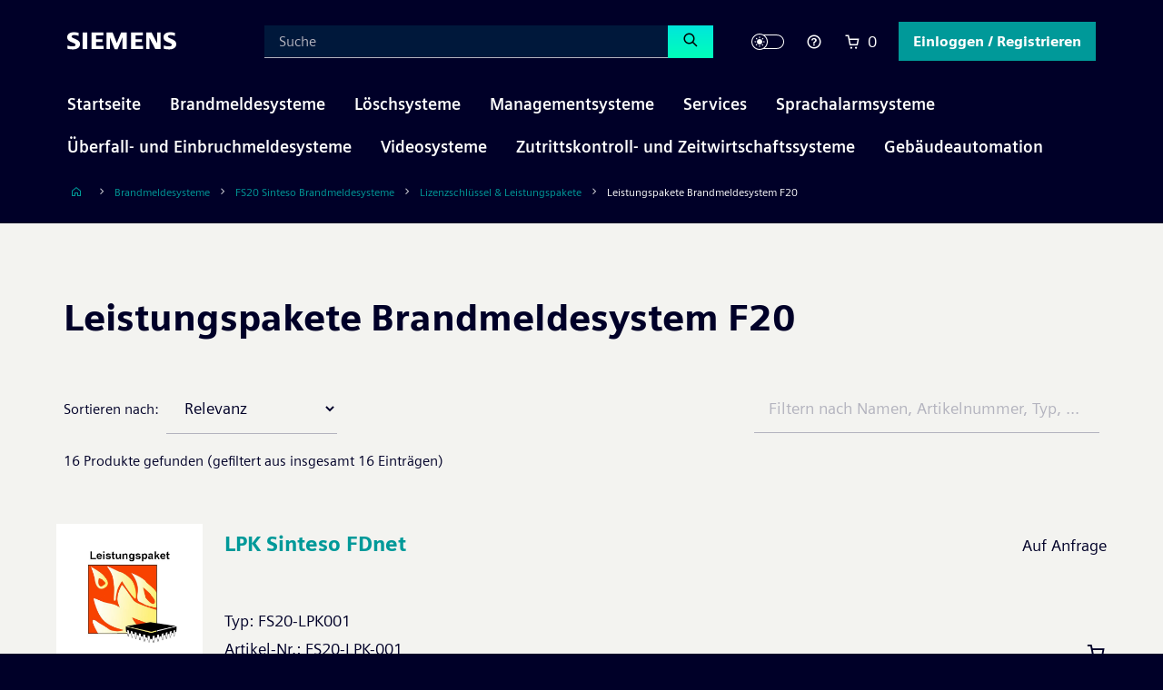

--- FILE ---
content_type: text/html; charset=utf-8
request_url: https://silounge.siemens.cloud/portfolio/brandmeldesysteme/fs20-sinteso-brandmeldesysteme/lizenzschluessel-leistungspakete/leistungspakete-brandmeldesystem-f20
body_size: 42243
content:
<!DOCTYPE html>
<html lang="de">
<head>

<meta charset="utf-8">
<!-- 
	This website is powered by TYPO3 - inspiring people to share!
	TYPO3 is a free open source Content Management Framework initially created by Kasper Skaarhoj and licensed under GNU/GPL.
	TYPO3 is copyright 1998-2026 of Kasper Skaarhoj. Extensions are copyright of their respective owners.
	Information and contribution at https://typo3.org/
-->


<link rel="icon" href="/_assets/198b5e66799fc71108fdbfcfcbdc0ebc/Images/Icons/Favicons/sie-favicon_internet.ico" type="image/vnd.microsoft.icon">
<title>Leistungspakete Brandmeldesystem F20 - SI Lounge Produktkatalog</title>
<meta http-equiv="x-ua-compatible" content="IE=edge">
<meta name="description" content="Leistungspakete Brandmeldesystem F20">
<meta name="generator" content="TYPO3 CMS">
<meta http-equiv="content-security-policy" content="upgrade-insecure-requests">
<meta name="viewport" content="width=device-width, initial-scale=1.0">
<meta name="application-name" content="flossels.de">
<meta name="twitter:card" content="summary">
<meta name="theme-color" content="#5B2116">
<meta name="mobile-web-app-capable" content="yes">
<meta name="apple-mobile-web-app-capable" content="yes">
<meta name="apple-mobile-web-app-title" content="flossels.de">
<meta name="msapplication-tilecolor" content="#5B2116">
<meta name="apple-mobile-web-app-status-bar-style" content="#5B2116">
<meta name="msapplication-config" content="/browserconfig.xml">


<link rel="stylesheet" href="/_assets/198b5e66799fc71108fdbfcfcbdc0ebc/Css/website.min.css?1766312787" media="all">






<link rel="canonical" href="https://silounge.siemens.cloud/api-products"/>
</head>
<script id="product-data" type="application/json" data-category-title="Leistungspakete Brandmeldesystem F20">[{"uid":217,"deleted":0,"hidden":0,"product_number":"FS20-LPK-001","short_name":"LPK Sinteso FDnet","lv_text_main_part":"Leistungspaket zur Anschaltung eines FDnet Loops oder alternativ zwei FDnet Stichprim\u00e4rleitungen an Sinteso FC20 Zentralen.","lv_head_siemens":"LPK Sinteso FDnet","long_text":"<p> Leistungspaket zur Anschaltung eines FDnet Loops oder alternativ zwei FDnet Stichprim&auml;rleitungen an Sinteso FC20 Zentralen, oder SIGMASYS Sinteso Zentralen.<\/p>","section":"Brandmeldesysteme","type":"FS20-LPK001","scope_of_delivery":"<p> Funktion\/Dienstleistung<\/p>","field_of_application":"<p> Sinteso FC20 Zentralen.<\/p>","slug":"\/portfolio\/brandmeldesysteme\/fs20-sinteso-brandmeldesysteme\/lizenzschluessel-leistungspakete\/leistungspakete-brandmeldesystem-f20\/fs20-lpk-001-lpk-sinteso-fdnet","accessories":[],"assets":[{"uid":565,"display_name":"FS20-LPK-001.jpg","file_name":"https:\/\/silounge.siemens.cloud\/api\/asset\/eyJ0eXAiOiJKV1QiLCJhbGciOiJIUzI1NiJ9.eyJhc3NldCI6NTY1LCJ0aXRsZSI6IkZTMjAtTFBLLTAwMS5qcGciLCJpc3MiOiJodHRwczovL3NpbG91bmdlLnNpZW1lbnMuY2xvdWQiLCJpYXQiOjE3NjkzNTk5MjcsIm5iZiI6MTc2OTM1OTkyNywiZXhwIjoxODAwODk1OTI3fQ.bZTpObUwUyEi3Mbf3RhAWNHPair3-y7mBPvkHueZ5G8\/s3:\/\/si-lounge-data-transfer\/webdata\/assets\/FS20-LPK-001.jpg","type":"Produktbild","digital_planning":0,"internal":0,"extension":"jpg"},{"uid":566,"display_name":"AutoCAD Blockbibliothek Geb\u00e4udetechnik - Einbindung von Werkzeugpaletten","file_name":"https:\/\/silounge.siemens.cloud\/api\/asset\/eyJ0eXAiOiJKV1QiLCJhbGciOiJIUzI1NiJ9.[base64].iw48LnR5hQWS-PAWEF3li0OpX2R6J9fTBSRJkxyKjzU\/s3:\/\/si-lounge-data-transfer\/webdata\/assets\/2022-03-11_Anleitung_Einbindung_AutoCAD_Werkzeugpaletten.pdf","type":"Planung \/ Projektierung","digital_planning":0,"internal":0,"extension":"pdf"},{"uid":567,"display_name":"AutoCAD Blockbibliothek Geb\u00e4udetechnik - Zip-Datei","file_name":"https:\/\/silounge.siemens.cloud\/api\/asset\/eyJ0eXAiOiJKV1QiLCJhbGciOiJIUzI1NiJ9.[base64].PYGI9FVd0TD0yMs0di9jBODAaJtAJ5Nf7ziT-LUbO2g\/s3:\/\/si-lounge-data-transfer\/webdata\/assets\/Blockbibliothek_Siemens.7z","type":"Planung \/ Projektierung","digital_planning":0,"internal":0,"extension":"7z"},{"uid":6323,"display_name":"Software","file_name":"https:\/\/silounge.siemens.cloud\/api\/asset\/eyJ0eXAiOiJKV1QiLCJhbGciOiJIUzI1NiJ9.eyJhc3NldCI6NjMyMywidGl0bGUiOiJTb2Z0d2FyZSIsImlzcyI6Imh0dHBzOi8vc2lsb3VuZ2Uuc2llbWVucy5jbG91ZCIsImlhdCI6MTc2OTM1OTkyNywibmJmIjoxNzY5MzU5OTI3LCJleHAiOjE3Njk0NDYzMjd9.dotoJJm54pUVdc2kalwszhfgxXeptUFLelI2SQGj7Lg\/s3:\/\/si-lounge-data-transfer\/webdata\/assets\/1028.png","type":"Planungssymbol","digital_planning":0,"internal":0,"extension":"png"},{"uid":7251,"display_name":"Software","file_name":"https:\/\/silounge.siemens.cloud\/api\/asset\/eyJ0eXAiOiJKV1QiLCJhbGciOiJIUzI1NiJ9.eyJhc3NldCI6NzI1MSwidGl0bGUiOiJTb2Z0d2FyZSIsImlzcyI6Imh0dHBzOi8vc2lsb3VuZ2Uuc2llbWVucy5jbG91ZCIsImlhdCI6MTc2OTM1OTkyNywibmJmIjoxNzY5MzU5OTI3LCJleHAiOjE3Njk0NDYzMjd9.3ZftW4Y2t6ljEglsC14A82s4tB8AeHV9mN8zF_Hxw98\/s3:\/\/si-lounge-data-transfer\/webdata\/assets\/1028.jpg","type":"Planungssymbol","digital_planning":0,"internal":0,"extension":"jpg"}],"properties":[]},{"uid":218,"deleted":0,"hidden":0,"product_number":"FS20-LPK-002","short_name":"LPK Sinteso Meldergruppen","lv_text_main_part":"Leistungspaket zur freien Bildung von 10 Meldergruppen innerhalb einer Sinteso FC20 Zentrale.","lv_head_siemens":"LPK Sinteso Meldergruppen","long_text":"<p> Leistungspaket zur freien Bildung von 10 Meldergruppen innerhalb einer Sinteso FC20 Zentrale.<\/p>","section":"Brandmeldesysteme","type":"FS20-LPK002","scope_of_delivery":"<p> Funktion\/Dienstleistung<\/p>","field_of_application":"<p> Sinteso FC20 Zentralen.<\/p>","slug":"\/portfolio\/brandmeldesysteme\/fs20-sinteso-brandmeldesysteme\/lizenzschluessel-leistungspakete\/leistungspakete-brandmeldesystem-f20\/fs20-lpk-002-lpk-sinteso-meldergruppen","accessories":[],"assets":[{"uid":568,"display_name":"FS20-LPK-002.jpg","file_name":"https:\/\/silounge.siemens.cloud\/api\/asset\/eyJ0eXAiOiJKV1QiLCJhbGciOiJIUzI1NiJ9.eyJhc3NldCI6NTY4LCJ0aXRsZSI6IkZTMjAtTFBLLTAwMi5qcGciLCJpc3MiOiJodHRwczovL3NpbG91bmdlLnNpZW1lbnMuY2xvdWQiLCJpYXQiOjE3NjkzNTk5MjcsIm5iZiI6MTc2OTM1OTkyNywiZXhwIjoxODAwODk1OTI3fQ.MiF_WLgDXwBPQjytp1WpEyQp1vgvOZfuw_CJ3j6lrzk\/s3:\/\/si-lounge-data-transfer\/webdata\/assets\/FS20-LPK-002.jpg","type":"Produktbild","digital_planning":0,"internal":0,"extension":"jpg"},{"uid":569,"display_name":"AutoCAD Blockbibliothek Geb\u00e4udetechnik - Einbindung von Werkzeugpaletten","file_name":"https:\/\/silounge.siemens.cloud\/api\/asset\/eyJ0eXAiOiJKV1QiLCJhbGciOiJIUzI1NiJ9.[base64].CRENfMJBM9OktSLa5m1wPZsa3Zu6jr0ZbE6lZ3sL2wo\/s3:\/\/si-lounge-data-transfer\/webdata\/assets\/2022-03-11_Anleitung_Einbindung_AutoCAD_Werkzeugpaletten.pdf","type":"Planung \/ Projektierung","digital_planning":0,"internal":0,"extension":"pdf"},{"uid":570,"display_name":"AutoCAD Blockbibliothek Geb\u00e4udetechnik - Zip-Datei","file_name":"https:\/\/silounge.siemens.cloud\/api\/asset\/eyJ0eXAiOiJKV1QiLCJhbGciOiJIUzI1NiJ9.[base64].Y4nsyehsM6CVJz4vpoxtdTYWKLCSFcvgYg4_wY287u8\/s3:\/\/si-lounge-data-transfer\/webdata\/assets\/Blockbibliothek_Siemens.7z","type":"Planung \/ Projektierung","digital_planning":0,"internal":0,"extension":"7z"},{"uid":6324,"display_name":"Software","file_name":"https:\/\/silounge.siemens.cloud\/api\/asset\/eyJ0eXAiOiJKV1QiLCJhbGciOiJIUzI1NiJ9.eyJhc3NldCI6NjMyNCwidGl0bGUiOiJTb2Z0d2FyZSIsImlzcyI6Imh0dHBzOi8vc2lsb3VuZ2Uuc2llbWVucy5jbG91ZCIsImlhdCI6MTc2OTM1OTkyNywibmJmIjoxNzY5MzU5OTI3LCJleHAiOjE3Njk0NDYzMjd9.LBLfteRd8wI7SNBJDGprpDoQVSjcSn8ZmCLDlivtQP0\/s3:\/\/si-lounge-data-transfer\/webdata\/assets\/1028.png","type":"Planungssymbol","digital_planning":0,"internal":0,"extension":"png"},{"uid":7252,"display_name":"Software","file_name":"https:\/\/silounge.siemens.cloud\/api\/asset\/eyJ0eXAiOiJKV1QiLCJhbGciOiJIUzI1NiJ9.eyJhc3NldCI6NzI1MiwidGl0bGUiOiJTb2Z0d2FyZSIsImlzcyI6Imh0dHBzOi8vc2lsb3VuZ2Uuc2llbWVucy5jbG91ZCIsImlhdCI6MTc2OTM1OTkyNywibmJmIjoxNzY5MzU5OTI3LCJleHAiOjE3Njk0NDYzMjd9.NDK9hC3Qtxlw1aDwUb3gRR5CrtPCpQ8ajgLUt_kwbyE\/s3:\/\/si-lounge-data-transfer\/webdata\/assets\/1028.jpg","type":"Planungssymbol","digital_planning":0,"internal":0,"extension":"jpg"}],"properties":[]},{"uid":95,"deleted":0,"hidden":0,"product_number":"FS20-LPK-003","short_name":"LPK Sinteso Alarmorganisation","lv_text_main_part":"Leistungspaket f\u00fcr Sinteso FC20 Brandmelderzentralen zur Zuordnung von 10 Meldergruppen in die zentraleninterne Alarmorganisation zur Verifizierung der Alarmmeldung und automatischer Alarmweiterleitung nach \u00dcberschreiten einer vorgegebenen Erkundungszeit.","lv_head_siemens":"LPK Sinteso Alarmorganisation","long_text":"Leistungspaket zur Zuordnung von 10 Meldergruppen in die zentraleninterne Alarmorganisation zur Verifizierung der Alarmmeldung und automatischer Alarmweiterleitung nach \u00dcberschreiten einer vorgegebenen Erkundungszeit.","section":"Brandmeldesysteme","type":"FS20-LPK003","scope_of_delivery":"Funktion\/Dienstleistung","field_of_application":"Sinteso FC20 Zentralen.","slug":"\/portfolio\/brandmeldesysteme\/fs20-sinteso-brandmeldesysteme\/lizenzschluessel-leistungspakete\/leistungspakete-brandmeldesystem-f20\/fs20-lpk-003-lpk-sinteso-alarmorganisation","accessories":[],"assets":[{"uid":571,"display_name":"FS20-LPK-003.jpg","file_name":"https:\/\/silounge.siemens.cloud\/api\/asset\/eyJ0eXAiOiJKV1QiLCJhbGciOiJIUzI1NiJ9.eyJhc3NldCI6NTcxLCJ0aXRsZSI6IkZTMjAtTFBLLTAwMy5qcGciLCJpc3MiOiJodHRwczovL3NpbG91bmdlLnNpZW1lbnMuY2xvdWQiLCJpYXQiOjE3NjkzNTk5MjcsIm5iZiI6MTc2OTM1OTkyNywiZXhwIjoxODAwODk1OTI3fQ.liYW0aeNudfhnHVFt-N7Hd-A1lq2AjDKSRx5il7-zgU\/s3:\/\/si-lounge-data-transfer\/webdata\/assets\/FS20-LPK-003.jpg","type":"Produktbild","digital_planning":0,"internal":0,"extension":"jpg"},{"uid":572,"display_name":"AutoCAD Blockbibliothek Geb\u00e4udetechnik - Einbindung von Werkzeugpaletten","file_name":"https:\/\/silounge.siemens.cloud\/api\/asset\/eyJ0eXAiOiJKV1QiLCJhbGciOiJIUzI1NiJ9.[base64].54agHAJxa_QHfA3or8ue1-KaPX1YOM3kKjPvxXYd8PU\/s3:\/\/si-lounge-data-transfer\/webdata\/assets\/2022-03-11_Anleitung_Einbindung_AutoCAD_Werkzeugpaletten.pdf","type":"Planung \/ Projektierung","digital_planning":0,"internal":0,"extension":"pdf"},{"uid":573,"display_name":"AutoCAD Blockbibliothek Geb\u00e4udetechnik - Zip-Datei","file_name":"https:\/\/silounge.siemens.cloud\/api\/asset\/eyJ0eXAiOiJKV1QiLCJhbGciOiJIUzI1NiJ9.[base64].F0uJQfpGsFhGTgWv2jEoS5EgAyN7T36r0ecdnz1aUEo\/s3:\/\/si-lounge-data-transfer\/webdata\/assets\/Blockbibliothek_Siemens.7z","type":"Planung \/ Projektierung","digital_planning":0,"internal":0,"extension":"7z"},{"uid":6325,"display_name":"Software","file_name":"https:\/\/silounge.siemens.cloud\/api\/asset\/eyJ0eXAiOiJKV1QiLCJhbGciOiJIUzI1NiJ9.eyJhc3NldCI6NjMyNSwidGl0bGUiOiJTb2Z0d2FyZSIsImlzcyI6Imh0dHBzOi8vc2lsb3VuZ2Uuc2llbWVucy5jbG91ZCIsImlhdCI6MTc2OTM1OTkyNywibmJmIjoxNzY5MzU5OTI3LCJleHAiOjE3Njk0NDYzMjd9.K6QPKVcG1RiLJj8sjPsQWwKYX8_ybrPiU8YWTRFZfHM\/s3:\/\/si-lounge-data-transfer\/webdata\/assets\/1028.png","type":"Planungssymbol","digital_planning":0,"internal":0,"extension":"png"},{"uid":7253,"display_name":"Software","file_name":"https:\/\/silounge.siemens.cloud\/api\/asset\/eyJ0eXAiOiJKV1QiLCJhbGciOiJIUzI1NiJ9.eyJhc3NldCI6NzI1MywidGl0bGUiOiJTb2Z0d2FyZSIsImlzcyI6Imh0dHBzOi8vc2lsb3VuZ2Uuc2llbWVucy5jbG91ZCIsImlhdCI6MTc2OTM1OTkyNywibmJmIjoxNzY5MzU5OTI3LCJleHAiOjE3Njk0NDYzMjd9.i_qQsgtU2EBPaKeU18VtKBHeoEXnHYQCeQbXBw3e1I8\/s3:\/\/si-lounge-data-transfer\/webdata\/assets\/1028.jpg","type":"Planungssymbol","digital_planning":0,"internal":0,"extension":"jpg"}],"properties":[]},{"uid":80,"deleted":0,"hidden":0,"product_number":"FS20-LPK-004","short_name":"LPK Sinteso Bedieneingang","lv_text_main_part":"Leistungspaket f\u00fcr Sinteso FC20 Brandmelderzentralen und FT2040 Bedienterminals zur Befehlseingabe von h\u00e4ufig wiederkehrenden Aktionen \u00fcber bedienfeldeigene Tasten oder Kontakteing\u00e4ngen innerhalb eines FCnet\/SAFEDLINKs.","lv_head_siemens":"LPK Sinteso Bedieneingang","long_text":"Leistungspaket zur Befehlseingabe von h\u00e4ufig wiederkehrenden Aktionen \u00fcber bedienfeldeigene Tasten oder Kontakteing\u00e4ngen innerhalb eines FCnets.","section":"Brandmeldesysteme","type":"FS20-LPK004","scope_of_delivery":"Funktion\/Dienstleistung","field_of_application":"Sinteso FC20 Zentralen, Sinteso FT2040 Bedienterminals.","slug":"\/portfolio\/brandmeldesysteme\/fs20-sinteso-brandmeldesysteme\/lizenzschluessel-leistungspakete\/leistungspakete-brandmeldesystem-f20\/fs20-lpk-004-lpk-sinteso-bedieneingang","accessories":[],"assets":[{"uid":574,"display_name":"FS20-LPK-004.jpg","file_name":"https:\/\/silounge.siemens.cloud\/api\/asset\/eyJ0eXAiOiJKV1QiLCJhbGciOiJIUzI1NiJ9.eyJhc3NldCI6NTc0LCJ0aXRsZSI6IkZTMjAtTFBLLTAwNC5qcGciLCJpc3MiOiJodHRwczovL3NpbG91bmdlLnNpZW1lbnMuY2xvdWQiLCJpYXQiOjE3NjkzNTk5MjcsIm5iZiI6MTc2OTM1OTkyNywiZXhwIjoxODAwODk1OTI3fQ.hTNr-x9wKmHZnA61jC1GpY2mhgWFYjBeVGsPr8gg4no\/s3:\/\/si-lounge-data-transfer\/webdata\/assets\/FS20-LPK-004.jpg","type":"Produktbild","digital_planning":0,"internal":0,"extension":"jpg"},{"uid":575,"display_name":"AutoCAD Blockbibliothek Geb\u00e4udetechnik - Einbindung von Werkzeugpaletten","file_name":"https:\/\/silounge.siemens.cloud\/api\/asset\/eyJ0eXAiOiJKV1QiLCJhbGciOiJIUzI1NiJ9.[base64].tYXQKIG33zqDgi_VkI7YdKCt_r97uuoOy6PbUMvLp7k\/s3:\/\/si-lounge-data-transfer\/webdata\/assets\/2022-03-11_Anleitung_Einbindung_AutoCAD_Werkzeugpaletten.pdf","type":"Planung \/ Projektierung","digital_planning":0,"internal":0,"extension":"pdf"},{"uid":576,"display_name":"AutoCAD Blockbibliothek Geb\u00e4udetechnik - Zip-Datei","file_name":"https:\/\/silounge.siemens.cloud\/api\/asset\/eyJ0eXAiOiJKV1QiLCJhbGciOiJIUzI1NiJ9.[base64].vc8jDEurTAwpdquAGWy73v5i_SVpW5AUi0H3DrefTHg\/s3:\/\/si-lounge-data-transfer\/webdata\/assets\/Blockbibliothek_Siemens.7z","type":"Planung \/ Projektierung","digital_planning":0,"internal":0,"extension":"7z"},{"uid":6326,"display_name":"Software","file_name":"https:\/\/silounge.siemens.cloud\/api\/asset\/eyJ0eXAiOiJKV1QiLCJhbGciOiJIUzI1NiJ9.eyJhc3NldCI6NjMyNiwidGl0bGUiOiJTb2Z0d2FyZSIsImlzcyI6Imh0dHBzOi8vc2lsb3VuZ2Uuc2llbWVucy5jbG91ZCIsImlhdCI6MTc2OTM1OTkyNywibmJmIjoxNzY5MzU5OTI3LCJleHAiOjE3Njk0NDYzMjd9.l5fJxqeqck1efoZJQVPvbfrzlWxouqh44yPTsZWKzCQ\/s3:\/\/si-lounge-data-transfer\/webdata\/assets\/1028.png","type":"Planungssymbol","digital_planning":0,"internal":0,"extension":"png"},{"uid":7254,"display_name":"Software","file_name":"https:\/\/silounge.siemens.cloud\/api\/asset\/eyJ0eXAiOiJKV1QiLCJhbGciOiJIUzI1NiJ9.eyJhc3NldCI6NzI1NCwidGl0bGUiOiJTb2Z0d2FyZSIsImlzcyI6Imh0dHBzOi8vc2lsb3VuZ2Uuc2llbWVucy5jbG91ZCIsImlhdCI6MTc2OTM1OTkyNywibmJmIjoxNzY5MzU5OTI3LCJleHAiOjE3Njk0NDYzMjd9.nAkdkORyD5RwPOns6xYD7kFu4c3zbVzZetbHx0y_WOU\/s3:\/\/si-lounge-data-transfer\/webdata\/assets\/1028.jpg","type":"Planungssymbol","digital_planning":0,"internal":0,"extension":"jpg"}],"properties":[]},{"uid":81,"deleted":0,"hidden":0,"product_number":"FS20-LPK-005","short_name":"LPK Sinteso Individuelle Ma\u00dfnahmentexte","lv_text_main_part":"Leistungspaket f\u00fcr Sinteso FC20 Brandmelderzentralen und FT2040 Bedienterminals zur Eingabe von 10 individuellen Massnahmentexten, die im Alarmfall angezeigt werden.","lv_head_siemens":"LPK Sinteso Individuelle Ma\u00dfnahmentexte","long_text":"<p> Leistungspaket zur Eingabe von 10 individuellen Massnahmentexten, die im Alarmfall angezeigt werden.<\/p>","section":"Brandmeldesysteme","type":"FS20-LPK005","scope_of_delivery":"<p> Funktion\/Dienstleistung<\/p>","field_of_application":"<p> Sinteso FC20 Zentralen, Sinteso FT2040 Bedienterminals.<\/p>","slug":"\/portfolio\/brandmeldesysteme\/fs20-sinteso-brandmeldesysteme\/lizenzschluessel-leistungspakete\/leistungspakete-brandmeldesystem-f20\/fs20-lpk-005-lpk-sinteso-individuelle-massnahmentexte","accessories":[],"assets":[{"uid":577,"display_name":"FS20-LPK-005.jpg","file_name":"https:\/\/silounge.siemens.cloud\/api\/asset\/eyJ0eXAiOiJKV1QiLCJhbGciOiJIUzI1NiJ9.eyJhc3NldCI6NTc3LCJ0aXRsZSI6IkZTMjAtTFBLLTAwNS5qcGciLCJpc3MiOiJodHRwczovL3NpbG91bmdlLnNpZW1lbnMuY2xvdWQiLCJpYXQiOjE3NjkzNTk5MjcsIm5iZiI6MTc2OTM1OTkyNywiZXhwIjoxODAwODk1OTI3fQ.I_n9JyVWvstydUPTkDeiTUdfCp1swGsmBEaDefxrPSk\/s3:\/\/si-lounge-data-transfer\/webdata\/assets\/FS20-LPK-005.jpg","type":"Produktbild","digital_planning":0,"internal":0,"extension":"jpg"},{"uid":578,"display_name":"AutoCAD Blockbibliothek Geb\u00e4udetechnik - Einbindung von Werkzeugpaletten","file_name":"https:\/\/silounge.siemens.cloud\/api\/asset\/eyJ0eXAiOiJKV1QiLCJhbGciOiJIUzI1NiJ9.[base64].oq7c8EHUQBCvDOts-KCclgaHxnUah6Zvx-U1zAv01yw\/s3:\/\/si-lounge-data-transfer\/webdata\/assets\/2022-03-11_Anleitung_Einbindung_AutoCAD_Werkzeugpaletten.pdf","type":"Planung \/ Projektierung","digital_planning":0,"internal":0,"extension":"pdf"},{"uid":579,"display_name":"AutoCAD Blockbibliothek Geb\u00e4udetechnik - Zip-Datei","file_name":"https:\/\/silounge.siemens.cloud\/api\/asset\/eyJ0eXAiOiJKV1QiLCJhbGciOiJIUzI1NiJ9.[base64].rEj10J7oQibIL0FNZ5eSqFAaRIz2i7E_Rug8kKvxETw\/s3:\/\/si-lounge-data-transfer\/webdata\/assets\/Blockbibliothek_Siemens.7z","type":"Planung \/ Projektierung","digital_planning":0,"internal":0,"extension":"7z"},{"uid":6327,"display_name":"Software","file_name":"https:\/\/silounge.siemens.cloud\/api\/asset\/eyJ0eXAiOiJKV1QiLCJhbGciOiJIUzI1NiJ9.eyJhc3NldCI6NjMyNywidGl0bGUiOiJTb2Z0d2FyZSIsImlzcyI6Imh0dHBzOi8vc2lsb3VuZ2Uuc2llbWVucy5jbG91ZCIsImlhdCI6MTc2OTM1OTkyNywibmJmIjoxNzY5MzU5OTI3LCJleHAiOjE3Njk0NDYzMjd9.wyZWjIQ4w_q7nxsdsNsFgGY7w9KR62Y5HYGTOdNpmBM\/s3:\/\/si-lounge-data-transfer\/webdata\/assets\/1028.png","type":"Planungssymbol","digital_planning":0,"internal":0,"extension":"png"},{"uid":7255,"display_name":"Software","file_name":"https:\/\/silounge.siemens.cloud\/api\/asset\/eyJ0eXAiOiJKV1QiLCJhbGciOiJIUzI1NiJ9.eyJhc3NldCI6NzI1NSwidGl0bGUiOiJTb2Z0d2FyZSIsImlzcyI6Imh0dHBzOi8vc2lsb3VuZ2Uuc2llbWVucy5jbG91ZCIsImlhdCI6MTc2OTM1OTkyNywibmJmIjoxNzY5MzU5OTI3LCJleHAiOjE3Njk0NDYzMjd9.Q7z9F9zV7fRPaGiR4ydw2Px_soI2u2LR_JrURonyKcU\/s3:\/\/si-lounge-data-transfer\/webdata\/assets\/1028.jpg","type":"Planungssymbol","digital_planning":0,"internal":0,"extension":"jpg"}],"properties":[]},{"uid":259,"deleted":0,"hidden":0,"product_number":"FS20-LPK-006","short_name":"LPK S-LINE Programmumschaltung","lv_text_main_part":"Leistungspaket S-LINE, Anwendungsprogramm-Umschaltung per Befehl oder automatisch \u00fcber Tag-\/Nachtfunktion f\u00fcr bis zu 10 Melder. H\u00f6chste Brandfr\u00fcherkennung bei gr\u00f6\u00dfter Falschalarmsicherheit in zeitlich und betriebsbedingt ver\u00e4nderten Umgebungsverh\u00e4ltnissen.","lv_head_siemens":"LPK S-LINE Programmumschaltung","long_text":"<p> Leistungspaket S-LINE, Anwendungsprogramm-Umschaltung per Befehl oder automatisch &uuml;ber Tag-\/Nachtfunktion f&uuml;r bis zu 10 Melder. H&ouml;chste Brandfr&uuml;herkennung bei gr&ouml;&szlig;ter Falschalarmsicherheit in zeitlich und betriebsbedingt ver&auml;nderten Umgebungsverh&auml;ltnissen.<\/p>","section":"Brandmeldesysteme","type":"FS20-LPK006","scope_of_delivery":"<p> Funktion\/Dienstleistung<\/p>","field_of_application":"<p> Sinteso S-LINE Melder.<\/p>","slug":"\/portfolio\/brandmeldesysteme\/fs20-sinteso-brandmeldesysteme\/lizenzschluessel-leistungspakete\/leistungspakete-brandmeldesystem-f20\/fs20-lpk-006-lpk-s-line-programmumschaltung","accessories":[],"assets":[{"uid":580,"display_name":"FS20-LPK-006.jpg","file_name":"https:\/\/silounge.siemens.cloud\/api\/asset\/eyJ0eXAiOiJKV1QiLCJhbGciOiJIUzI1NiJ9.eyJhc3NldCI6NTgwLCJ0aXRsZSI6IkZTMjAtTFBLLTAwNi5qcGciLCJpc3MiOiJodHRwczovL3NpbG91bmdlLnNpZW1lbnMuY2xvdWQiLCJpYXQiOjE3NjkzNTk5MjcsIm5iZiI6MTc2OTM1OTkyNywiZXhwIjoxODAwODk1OTI3fQ.6lOFpSIhgmZSD7nyEYl9OJtRoLW--wfT8IYzxR2K9h4\/s3:\/\/si-lounge-data-transfer\/webdata\/assets\/FS20-LPK-006.jpg","type":"Produktbild","digital_planning":0,"internal":0,"extension":"jpg"},{"uid":581,"display_name":"AutoCAD Blockbibliothek Geb\u00e4udetechnik - Einbindung von Werkzeugpaletten","file_name":"https:\/\/silounge.siemens.cloud\/api\/asset\/eyJ0eXAiOiJKV1QiLCJhbGciOiJIUzI1NiJ9.[base64].gRwl99LayA2y71PnIIaU0iNfPkj2p8ROKltzOlBZDSY\/s3:\/\/si-lounge-data-transfer\/webdata\/assets\/2022-03-11_Anleitung_Einbindung_AutoCAD_Werkzeugpaletten.pdf","type":"Planung \/ Projektierung","digital_planning":0,"internal":0,"extension":"pdf"},{"uid":582,"display_name":"AutoCAD Blockbibliothek Geb\u00e4udetechnik - Zip-Datei","file_name":"https:\/\/silounge.siemens.cloud\/api\/asset\/eyJ0eXAiOiJKV1QiLCJhbGciOiJIUzI1NiJ9.[base64].nMeeXW7pFRFB2UzOXhncUSy3tUFuvsEMyl86sjTw1EI\/s3:\/\/si-lounge-data-transfer\/webdata\/assets\/Blockbibliothek_Siemens.7z","type":"Planung \/ Projektierung","digital_planning":0,"internal":0,"extension":"7z"},{"uid":6328,"display_name":"Software","file_name":"https:\/\/silounge.siemens.cloud\/api\/asset\/eyJ0eXAiOiJKV1QiLCJhbGciOiJIUzI1NiJ9.eyJhc3NldCI6NjMyOCwidGl0bGUiOiJTb2Z0d2FyZSIsImlzcyI6Imh0dHBzOi8vc2lsb3VuZ2Uuc2llbWVucy5jbG91ZCIsImlhdCI6MTc2OTM1OTkyNywibmJmIjoxNzY5MzU5OTI3LCJleHAiOjE3Njk0NDYzMjd9.tbebC8X0tjUqS13QcGnZWQKstl8LK3ThYAQabKVK4LU\/s3:\/\/si-lounge-data-transfer\/webdata\/assets\/1028.png","type":"Planungssymbol","digital_planning":0,"internal":0,"extension":"png"},{"uid":7256,"display_name":"Software","file_name":"https:\/\/silounge.siemens.cloud\/api\/asset\/eyJ0eXAiOiJKV1QiLCJhbGciOiJIUzI1NiJ9.eyJhc3NldCI6NzI1NiwidGl0bGUiOiJTb2Z0d2FyZSIsImlzcyI6Imh0dHBzOi8vc2lsb3VuZ2Uuc2llbWVucy5jbG91ZCIsImlhdCI6MTc2OTM1OTkyNywibmJmIjoxNzY5MzU5OTI3LCJleHAiOjE3Njk0NDYzMjd9.IdvnY24xyqzd2YewoZsN8GsgdEcNld26Xkr6kAbRfAA\/s3:\/\/si-lounge-data-transfer\/webdata\/assets\/1028.jpg","type":"Planungssymbol","digital_planning":0,"internal":0,"extension":"jpg"}],"properties":[]},{"uid":260,"deleted":0,"hidden":0,"product_number":"FS20-LPK-007","short_name":"LPK Sinteso Multizone","lv_text_main_part":"Leistungspaket f\u00fcr Sinteso FC20 Brandmelderzentralen zur Einbindung von mehr als einem Melder in die Alarmentscheidung.","lv_head_siemens":"LPK Sinteso Multizone","long_text":"<p> Leistungspaket zur Einbindung von mehr als einem Melder in die Alarmentscheidung<\/p>","section":"Brandmeldesysteme","type":"FS20-LPK007","scope_of_delivery":"<p> Funktion\/Dienstleistung<\/p>","field_of_application":"<p> Sinteso FC20 Zentralen.<\/p>","slug":"\/portfolio\/brandmeldesysteme\/fs20-sinteso-brandmeldesysteme\/lizenzschluessel-leistungspakete\/leistungspakete-brandmeldesystem-f20\/fs20-lpk-007-lpk-sinteso-multizone","accessories":[],"assets":[{"uid":583,"display_name":"FS20-LPK-007.jpg","file_name":"https:\/\/silounge.siemens.cloud\/api\/asset\/eyJ0eXAiOiJKV1QiLCJhbGciOiJIUzI1NiJ9.eyJhc3NldCI6NTgzLCJ0aXRsZSI6IkZTMjAtTFBLLTAwNy5qcGciLCJpc3MiOiJodHRwczovL3NpbG91bmdlLnNpZW1lbnMuY2xvdWQiLCJpYXQiOjE3NjkzNTk5MjcsIm5iZiI6MTc2OTM1OTkyNywiZXhwIjoxODAwODk1OTI3fQ.Y2QxKE49rCSKsTBAmIv6GDfX1_06FKAg-0sc60LybQo\/s3:\/\/si-lounge-data-transfer\/webdata\/assets\/FS20-LPK-007.jpg","type":"Produktbild","digital_planning":0,"internal":0,"extension":"jpg"},{"uid":584,"display_name":"AutoCAD Blockbibliothek Geb\u00e4udetechnik - Einbindung von Werkzeugpaletten","file_name":"https:\/\/silounge.siemens.cloud\/api\/asset\/eyJ0eXAiOiJKV1QiLCJhbGciOiJIUzI1NiJ9.[base64].dwM3XHDvN-p0nuoUbbqS5zY-5phPG0-ExsO-ZvEba7M\/s3:\/\/si-lounge-data-transfer\/webdata\/assets\/2022-03-11_Anleitung_Einbindung_AutoCAD_Werkzeugpaletten.pdf","type":"Planung \/ Projektierung","digital_planning":0,"internal":0,"extension":"pdf"},{"uid":585,"display_name":"AutoCAD Blockbibliothek Geb\u00e4udetechnik - Zip-Datei","file_name":"https:\/\/silounge.siemens.cloud\/api\/asset\/eyJ0eXAiOiJKV1QiLCJhbGciOiJIUzI1NiJ9.[base64].cecBKlBYjHG_EkdT6weAv97yVr1paU_RJ_UHSo8_MwY\/s3:\/\/si-lounge-data-transfer\/webdata\/assets\/Blockbibliothek_Siemens.7z","type":"Planung \/ Projektierung","digital_planning":0,"internal":0,"extension":"7z"},{"uid":6329,"display_name":"Software","file_name":"https:\/\/silounge.siemens.cloud\/api\/asset\/eyJ0eXAiOiJKV1QiLCJhbGciOiJIUzI1NiJ9.eyJhc3NldCI6NjMyOSwidGl0bGUiOiJTb2Z0d2FyZSIsImlzcyI6Imh0dHBzOi8vc2lsb3VuZ2Uuc2llbWVucy5jbG91ZCIsImlhdCI6MTc2OTM1OTkyNywibmJmIjoxNzY5MzU5OTI3LCJleHAiOjE3Njk0NDYzMjd9.DD8xYIaP8ZuFSw3BGZt1LWZ1N9cPgIrHLuAA2uEE_wo\/s3:\/\/si-lounge-data-transfer\/webdata\/assets\/1028.png","type":"Planungssymbol","digital_planning":0,"internal":0,"extension":"png"},{"uid":7257,"display_name":"Software","file_name":"https:\/\/silounge.siemens.cloud\/api\/asset\/eyJ0eXAiOiJKV1QiLCJhbGciOiJIUzI1NiJ9.eyJhc3NldCI6NzI1NywidGl0bGUiOiJTb2Z0d2FyZSIsImlzcyI6Imh0dHBzOi8vc2lsb3VuZ2Uuc2llbWVucy5jbG91ZCIsImlhdCI6MTc2OTM1OTkyNywibmJmIjoxNzY5MzU5OTI3LCJleHAiOjE3Njk0NDYzMjd9.eXpgMULQfPL0xdWlk3NOqv1LjFVZJVloGaCuEPXMB_c\/s3:\/\/si-lounge-data-transfer\/webdata\/assets\/1028.jpg","type":"Planungssymbol","digital_planning":0,"internal":0,"extension":"jpg"}],"properties":[]},{"uid":96,"deleted":0,"hidden":0,"product_number":"FS20-LPK-008","short_name":"LPK Sinteso Steuerungen","lv_text_main_part":"Leistungspaket f\u00fcr 10 Steuerungen, den Meldern und Meldergruppen in Sinteso FC20 Zentralen \/ FCnet frei zuordenbar, Steuerungen nach Boolescher Algebra (und, oder, nicht).","lv_head_siemens":"LPK Sinteso Steuerungen","long_text":"Leistungspaket f\u00fcr 10 Steuerungen, den Meldern und Meldergruppen in Sinteso FC20 Zentralen \/ FCnet frei zuordenbar, Steuerungen nach Boolescher Algebra (und, oder, nicht).","section":"Brandmeldesysteme","type":"FS20-LPK008","scope_of_delivery":"Funktion\/Dienstleistung","field_of_application":"Sinteso FC20 Zentralen.","slug":"\/portfolio\/brandmeldesysteme\/fs20-sinteso-brandmeldesysteme\/lizenzschluessel-leistungspakete\/leistungspakete-brandmeldesystem-f20\/fs20-lpk-008-lpk-sinteso-steuerungen","accessories":[],"assets":[{"uid":586,"display_name":"FS20-LPK-008.jpg","file_name":"https:\/\/silounge.siemens.cloud\/api\/asset\/eyJ0eXAiOiJKV1QiLCJhbGciOiJIUzI1NiJ9.eyJhc3NldCI6NTg2LCJ0aXRsZSI6IkZTMjAtTFBLLTAwOC5qcGciLCJpc3MiOiJodHRwczovL3NpbG91bmdlLnNpZW1lbnMuY2xvdWQiLCJpYXQiOjE3NjkzNTk5MjcsIm5iZiI6MTc2OTM1OTkyNywiZXhwIjoxODAwODk1OTI3fQ.JqSElmq1cZbzWOlCoLNY3jFSLLkNy7Sr88txxhZFFAM\/s3:\/\/si-lounge-data-transfer\/webdata\/assets\/FS20-LPK-008.jpg","type":"Produktbild","digital_planning":0,"internal":0,"extension":"jpg"},{"uid":587,"display_name":"AutoCAD Blockbibliothek Geb\u00e4udetechnik - Einbindung von Werkzeugpaletten","file_name":"https:\/\/silounge.siemens.cloud\/api\/asset\/eyJ0eXAiOiJKV1QiLCJhbGciOiJIUzI1NiJ9.[base64].H2L0fTqje6dJNAryswsukCHGasi_tXyzhovYI7j-LCg\/s3:\/\/si-lounge-data-transfer\/webdata\/assets\/2022-03-11_Anleitung_Einbindung_AutoCAD_Werkzeugpaletten.pdf","type":"Planung \/ Projektierung","digital_planning":0,"internal":0,"extension":"pdf"},{"uid":588,"display_name":"AutoCAD Blockbibliothek Geb\u00e4udetechnik - Zip-Datei","file_name":"https:\/\/silounge.siemens.cloud\/api\/asset\/eyJ0eXAiOiJKV1QiLCJhbGciOiJIUzI1NiJ9.[base64].Dwqt_zPFItiFCkToDo0F4zcgdIhXrV169mxx7vr6XQY\/s3:\/\/si-lounge-data-transfer\/webdata\/assets\/Blockbibliothek_Siemens.7z","type":"Planung \/ Projektierung","digital_planning":0,"internal":0,"extension":"7z"},{"uid":6330,"display_name":"Software","file_name":"https:\/\/silounge.siemens.cloud\/api\/asset\/eyJ0eXAiOiJKV1QiLCJhbGciOiJIUzI1NiJ9.eyJhc3NldCI6NjMzMCwidGl0bGUiOiJTb2Z0d2FyZSIsImlzcyI6Imh0dHBzOi8vc2lsb3VuZ2Uuc2llbWVucy5jbG91ZCIsImlhdCI6MTc2OTM1OTkyNywibmJmIjoxNzY5MzU5OTI3LCJleHAiOjE3Njk0NDYzMjd9.OPJ36EvPhf9ZP4me62gOnCh3X_siMOxgo0eVLGqjUto\/s3:\/\/si-lounge-data-transfer\/webdata\/assets\/1028.png","type":"Planungssymbol","digital_planning":0,"internal":0,"extension":"png"},{"uid":7258,"display_name":"Software","file_name":"https:\/\/silounge.siemens.cloud\/api\/asset\/eyJ0eXAiOiJKV1QiLCJhbGciOiJIUzI1NiJ9.eyJhc3NldCI6NzI1OCwidGl0bGUiOiJTb2Z0d2FyZSIsImlzcyI6Imh0dHBzOi8vc2lsb3VuZ2Uuc2llbWVucy5jbG91ZCIsImlhdCI6MTc2OTM1OTkyNywibmJmIjoxNzY5MzU5OTI3LCJleHAiOjE3Njk0NDYzMjd9.fnO5gJZaiExgBw6eVNWhIwm5qvT8O7cVx09XSs4kjDQ\/s3:\/\/si-lounge-data-transfer\/webdata\/assets\/1028.jpg","type":"Planungssymbol","digital_planning":0,"internal":0,"extension":"jpg"}],"properties":[]},{"uid":97,"deleted":0,"hidden":0,"product_number":"FS20-LPK-009","short_name":"LPK F 252 Sinteso","lv_text_main_part":"Leistungspaket f\u00fcr Sinteso FC20 Zentralen zur Erweiterung und optionalen Anschaltung von bis zu 252 einzeln identifizierbaren Brand-, St\u00f6rungs- und sicherheitsrelevanten Gefahrenmeldern und weiteren Meldeelementen.","lv_head_siemens":"LPK F 252 Sinteso","long_text":"<p> Leistungspaket f&uuml;r Sinteso FC20 Zentralen zur Erweiterung und optionalen Anschaltung von bis zu 252 einzeln identifizierbaren Brand-, St&ouml;rungs- und sicherheitsrelevanten Gefahrenmeldern und weiteren Meldeelementen.<\/p>","section":"Brandmeldesysteme","type":"FS20-LPK009","scope_of_delivery":"<p> Funktion\/Dienstleistung<\/p>","field_of_application":"<p> Sinteso FC20 Zentralen.<\/p>","slug":"\/portfolio\/brandmeldesysteme\/fs20-sinteso-brandmeldesysteme\/lizenzschluessel-leistungspakete\/leistungspakete-brandmeldesystem-f20\/fs20-lpk-009-lpk-f-252-sinteso","accessories":[],"assets":[{"uid":589,"display_name":"FS20-LPK-009.jpg","file_name":"https:\/\/silounge.siemens.cloud\/api\/asset\/eyJ0eXAiOiJKV1QiLCJhbGciOiJIUzI1NiJ9.eyJhc3NldCI6NTg5LCJ0aXRsZSI6IkZTMjAtTFBLLTAwOS5qcGciLCJpc3MiOiJodHRwczovL3NpbG91bmdlLnNpZW1lbnMuY2xvdWQiLCJpYXQiOjE3NjkzNTk5MjcsIm5iZiI6MTc2OTM1OTkyNywiZXhwIjoxODAwODk1OTI3fQ._jKF7jtFsNNC_k-qIyWMOWePaPp61ztjnZYdD39CCeU\/s3:\/\/si-lounge-data-transfer\/webdata\/assets\/FS20-LPK-009.jpg","type":"Produktbild","digital_planning":0,"internal":0,"extension":"jpg"},{"uid":590,"display_name":"AutoCAD Blockbibliothek Geb\u00e4udetechnik - Einbindung von Werkzeugpaletten","file_name":"https:\/\/silounge.siemens.cloud\/api\/asset\/eyJ0eXAiOiJKV1QiLCJhbGciOiJIUzI1NiJ9.[base64].KApDKOBOiIZzo1VIlquXJPmYqX283BznbCSj2ekBJyc\/s3:\/\/si-lounge-data-transfer\/webdata\/assets\/2022-03-11_Anleitung_Einbindung_AutoCAD_Werkzeugpaletten.pdf","type":"Planung \/ Projektierung","digital_planning":0,"internal":0,"extension":"pdf"},{"uid":591,"display_name":"AutoCAD Blockbibliothek Geb\u00e4udetechnik - Zip-Datei","file_name":"https:\/\/silounge.siemens.cloud\/api\/asset\/eyJ0eXAiOiJKV1QiLCJhbGciOiJIUzI1NiJ9.[base64].SyUqhGD8gI21iCzI1EfuS6LNHEIxmk983Ag-00XOSZI\/s3:\/\/si-lounge-data-transfer\/webdata\/assets\/Blockbibliothek_Siemens.7z","type":"Planung \/ Projektierung","digital_planning":0,"internal":0,"extension":"7z"},{"uid":6331,"display_name":"Software","file_name":"https:\/\/silounge.siemens.cloud\/api\/asset\/eyJ0eXAiOiJKV1QiLCJhbGciOiJIUzI1NiJ9.eyJhc3NldCI6NjMzMSwidGl0bGUiOiJTb2Z0d2FyZSIsImlzcyI6Imh0dHBzOi8vc2lsb3VuZ2Uuc2llbWVucy5jbG91ZCIsImlhdCI6MTc2OTM1OTkyNywibmJmIjoxNzY5MzU5OTI3LCJleHAiOjE3Njk0NDYzMjd9.UmRcoPPnHkhOgJUW_qpYLnDkYGzwpVrgyPN7KAzYoYQ\/s3:\/\/si-lounge-data-transfer\/webdata\/assets\/1028.png","type":"Planungssymbol","digital_planning":0,"internal":0,"extension":"png"},{"uid":7259,"display_name":"Software","file_name":"https:\/\/silounge.siemens.cloud\/api\/asset\/eyJ0eXAiOiJKV1QiLCJhbGciOiJIUzI1NiJ9.eyJhc3NldCI6NzI1OSwidGl0bGUiOiJTb2Z0d2FyZSIsImlzcyI6Imh0dHBzOi8vc2lsb3VuZ2Uuc2llbWVucy5jbG91ZCIsImlhdCI6MTc2OTM1OTkyNywibmJmIjoxNzY5MzU5OTI3LCJleHAiOjE3Njk0NDYzMjd9.Q7DP_BGJyyuYuyXrnjubJjktBSKqquDb1ZE33pDZWdw\/s3:\/\/si-lounge-data-transfer\/webdata\/assets\/1028.jpg","type":"Planungssymbol","digital_planning":0,"internal":0,"extension":"jpg"}],"properties":[]},{"uid":219,"deleted":0,"hidden":0,"product_number":"FS20-LPK-011","short_name":"LPK Sinteso FCnet","lv_text_main_part":"Leistungspaket zur Integration von Sinteso FC20 Zentralen in das FCnet\/SAFEDLINK.","lv_head_siemens":"LPK Sinteso FCnet","long_text":"<p> Leistungspaket zur Integration von Sinteso FC20 Zentralen in das FCnet\/SAFEDLINK.<\/p>","section":"Brandmeldesysteme","type":"FS20-LPK011","scope_of_delivery":"<p> Funktion\/Dienstleistung<\/p>","field_of_application":"<p> Sinteso FC20 Zentralen.<\/p>","slug":"\/portfolio\/brandmeldesysteme\/fs20-sinteso-brandmeldesysteme\/lizenzschluessel-leistungspakete\/leistungspakete-brandmeldesystem-f20\/fs20-lpk-011-lpk-sinteso-fcnet","accessories":[],"assets":[{"uid":595,"display_name":"FS20-LPK-011.jpg","file_name":"https:\/\/silounge.siemens.cloud\/api\/asset\/eyJ0eXAiOiJKV1QiLCJhbGciOiJIUzI1NiJ9.eyJhc3NldCI6NTk1LCJ0aXRsZSI6IkZTMjAtTFBLLTAxMS5qcGciLCJpc3MiOiJodHRwczovL3NpbG91bmdlLnNpZW1lbnMuY2xvdWQiLCJpYXQiOjE3NjkzNTk5MjcsIm5iZiI6MTc2OTM1OTkyNywiZXhwIjoxODAwODk1OTI3fQ.JbSnYN2gk-f7cR9TEtkB4KdiQ_VqqEqPk2kNr-JRSOQ\/s3:\/\/si-lounge-data-transfer\/webdata\/assets\/FS20-LPK-011.jpg","type":"Produktbild","digital_planning":0,"internal":0,"extension":"jpg"},{"uid":596,"display_name":"AutoCAD Blockbibliothek Geb\u00e4udetechnik - Einbindung von Werkzeugpaletten","file_name":"https:\/\/silounge.siemens.cloud\/api\/asset\/eyJ0eXAiOiJKV1QiLCJhbGciOiJIUzI1NiJ9.[base64].1By0qjsSERN-HKvui3lzj0kVOL0qZd5dLtT3xuW3zCE\/s3:\/\/si-lounge-data-transfer\/webdata\/assets\/2022-03-11_Anleitung_Einbindung_AutoCAD_Werkzeugpaletten.pdf","type":"Planung \/ Projektierung","digital_planning":0,"internal":0,"extension":"pdf"},{"uid":597,"display_name":"AutoCAD Blockbibliothek Geb\u00e4udetechnik - Zip-Datei","file_name":"https:\/\/silounge.siemens.cloud\/api\/asset\/eyJ0eXAiOiJKV1QiLCJhbGciOiJIUzI1NiJ9.[base64].YMX1qtDDv9ZnuJjw6krUbx_BUC-0ONmsNtt9L3xya80\/s3:\/\/si-lounge-data-transfer\/webdata\/assets\/Blockbibliothek_Siemens.7z","type":"Planung \/ Projektierung","digital_planning":0,"internal":0,"extension":"7z"},{"uid":6333,"display_name":"Software","file_name":"https:\/\/silounge.siemens.cloud\/api\/asset\/eyJ0eXAiOiJKV1QiLCJhbGciOiJIUzI1NiJ9.eyJhc3NldCI6NjMzMywidGl0bGUiOiJTb2Z0d2FyZSIsImlzcyI6Imh0dHBzOi8vc2lsb3VuZ2Uuc2llbWVucy5jbG91ZCIsImlhdCI6MTc2OTM1OTkyNywibmJmIjoxNzY5MzU5OTI3LCJleHAiOjE3Njk0NDYzMjd9.7AuMHn7Pp_IuqBjNSVvyCX-AEcbLCLyAPzj-eTe7lnw\/s3:\/\/si-lounge-data-transfer\/webdata\/assets\/1028.png","type":"Planungssymbol","digital_planning":0,"internal":0,"extension":"png"},{"uid":7261,"display_name":"Software","file_name":"https:\/\/silounge.siemens.cloud\/api\/asset\/eyJ0eXAiOiJKV1QiLCJhbGciOiJIUzI1NiJ9.eyJhc3NldCI6NzI2MSwidGl0bGUiOiJTb2Z0d2FyZSIsImlzcyI6Imh0dHBzOi8vc2lsb3VuZ2Uuc2llbWVucy5jbG91ZCIsImlhdCI6MTc2OTM1OTkyNywibmJmIjoxNzY5MzU5OTI3LCJleHAiOjE3Njk0NDYzMjd9.TjSOVDg6unV66tN9xad9pzCUTkZmfIPSBAIuqRGPeeM\/s3:\/\/si-lounge-data-transfer\/webdata\/assets\/1028.jpg","type":"Planungssymbol","digital_planning":0,"internal":0,"extension":"jpg"}],"properties":[]},{"uid":82,"deleted":0,"hidden":0,"product_number":"FS20-LPK-012","short_name":"LPK Sinteso Ethernet","lv_text_main_part":"Leistungspaket zum Anschluss einer Sinteso FC20 Zentrale oder eines  FT2040 Bedienterminals \u00fcber Ethernet.","lv_head_siemens":"LPK Sinteso Ethernet","long_text":"<p> Leistungspaket zum Anschluss einer Sinteso FC20 Zentrale oder eines FT2040 Bedienterminals &uuml;ber Ethernet.<\/p>","section":"Brandmeldesysteme","type":"FS20-LPK012","scope_of_delivery":"<p> Funktion\/Dienstleistung<\/p>","field_of_application":"<p> Sinteso FC20 Zentralen, Sinteso FT2040 Bedienterminals.<\/p>","slug":"\/portfolio\/brandmeldesysteme\/fs20-sinteso-brandmeldesysteme\/lizenzschluessel-leistungspakete\/leistungspakete-brandmeldesystem-f20\/fs20-lpk-012-lpk-sinteso-ethernet","accessories":[],"assets":[{"uid":598,"display_name":"FS20-LPK-012.jpg","file_name":"https:\/\/silounge.siemens.cloud\/api\/asset\/eyJ0eXAiOiJKV1QiLCJhbGciOiJIUzI1NiJ9.eyJhc3NldCI6NTk4LCJ0aXRsZSI6IkZTMjAtTFBLLTAxMi5qcGciLCJpc3MiOiJodHRwczovL3NpbG91bmdlLnNpZW1lbnMuY2xvdWQiLCJpYXQiOjE3NjkzNTk5MjcsIm5iZiI6MTc2OTM1OTkyNywiZXhwIjoxODAwODk1OTI3fQ.nNDkWIk97Nj9hnIXXTJJkjFzopWXctrCz_bvsqlT1dQ\/s3:\/\/si-lounge-data-transfer\/webdata\/assets\/FS20-LPK-012.jpg","type":"Produktbild","digital_planning":0,"internal":0,"extension":"jpg"},{"uid":599,"display_name":"AutoCAD Blockbibliothek Geb\u00e4udetechnik - Einbindung von Werkzeugpaletten","file_name":"https:\/\/silounge.siemens.cloud\/api\/asset\/eyJ0eXAiOiJKV1QiLCJhbGciOiJIUzI1NiJ9.[base64].BdJMX-chlRwhQ4mwj8tK4hdiiDSiOhrO_wD-z3NakZU\/s3:\/\/si-lounge-data-transfer\/webdata\/assets\/2022-03-11_Anleitung_Einbindung_AutoCAD_Werkzeugpaletten.pdf","type":"Planung \/ Projektierung","digital_planning":0,"internal":0,"extension":"pdf"},{"uid":600,"display_name":"AutoCAD Blockbibliothek Geb\u00e4udetechnik - Zip-Datei","file_name":"https:\/\/silounge.siemens.cloud\/api\/asset\/eyJ0eXAiOiJKV1QiLCJhbGciOiJIUzI1NiJ9.[base64].cjs1AJGtXOp6f9p7rDDXwBz8-TykIhx2aaUsxdP1i_M\/s3:\/\/si-lounge-data-transfer\/webdata\/assets\/Blockbibliothek_Siemens.7z","type":"Planung \/ Projektierung","digital_planning":0,"internal":0,"extension":"7z"},{"uid":6334,"display_name":"Software","file_name":"https:\/\/silounge.siemens.cloud\/api\/asset\/eyJ0eXAiOiJKV1QiLCJhbGciOiJIUzI1NiJ9.eyJhc3NldCI6NjMzNCwidGl0bGUiOiJTb2Z0d2FyZSIsImlzcyI6Imh0dHBzOi8vc2lsb3VuZ2Uuc2llbWVucy5jbG91ZCIsImlhdCI6MTc2OTM1OTkyNywibmJmIjoxNzY5MzU5OTI3LCJleHAiOjE3Njk0NDYzMjd9.U5_8qYkusPyuTuU4wXc1PPOuncjeYuzaqxQ_VD0Gqbk\/s3:\/\/si-lounge-data-transfer\/webdata\/assets\/1028.png","type":"Planungssymbol","digital_planning":0,"internal":0,"extension":"png"},{"uid":7262,"display_name":"Software","file_name":"https:\/\/silounge.siemens.cloud\/api\/asset\/eyJ0eXAiOiJKV1QiLCJhbGciOiJIUzI1NiJ9.eyJhc3NldCI6NzI2MiwidGl0bGUiOiJTb2Z0d2FyZSIsImlzcyI6Imh0dHBzOi8vc2lsb3VuZ2Uuc2llbWVucy5jbG91ZCIsImlhdCI6MTc2OTM1OTkyNywibmJmIjoxNzY5MzU5OTI3LCJleHAiOjE3Njk0NDYzMjd9.l5n7rmJDQShx6OwXH08RgjodZrvNVRWoHp9hSBXCIGA\/s3:\/\/si-lounge-data-transfer\/webdata\/assets\/1028.jpg","type":"Planungssymbol","digital_planning":0,"internal":0,"extension":"jpg"}],"properties":[]},{"uid":83,"deleted":0,"hidden":0,"product_number":"FS20-LPK-013","short_name":"LPK Sinteso Netzwerkgeschwindigkeit","lv_text_main_part":"Leistungspaket f\u00fcr Sinteso FC20 Zentralen und FT2040 Bedienterminals zur Anpassung der Netzwerkgeschwindigkeit (FCnet\/SAFEDLINK).","lv_head_siemens":"LPK Sinteso Netzwerkgeschwindigkeit","long_text":"<p> Leistungspaket f&uuml;r Sinteso FC20 Zentralen und FT2040 Bedienterminals zur Anpassung der Netzwerkgeschwindigkeit (FCnet\/SAFEDLINK).<\/p>","section":"Brandmeldesysteme","type":"FS20-LPK013","scope_of_delivery":"<p> Funktion\/Dienstleistung<\/p>","field_of_application":"<p> Sinteso FC20 Zentralen, Sinteso FT2040 Bedienterminals.<\/p>","slug":"\/portfolio\/brandmeldesysteme\/fs20-sinteso-brandmeldesysteme\/lizenzschluessel-leistungspakete\/leistungspakete-brandmeldesystem-f20\/fs20-lpk-013-lpk-sinteso-netzwerkgeschwindigkeit","accessories":[],"assets":[{"uid":601,"display_name":"FS20-LPK-013.jpg","file_name":"https:\/\/silounge.siemens.cloud\/api\/asset\/eyJ0eXAiOiJKV1QiLCJhbGciOiJIUzI1NiJ9.eyJhc3NldCI6NjAxLCJ0aXRsZSI6IkZTMjAtTFBLLTAxMy5qcGciLCJpc3MiOiJodHRwczovL3NpbG91bmdlLnNpZW1lbnMuY2xvdWQiLCJpYXQiOjE3NjkzNTk5MjcsIm5iZiI6MTc2OTM1OTkyNywiZXhwIjoxODAwODk1OTI3fQ.6NkQpUi4b051mcoH3lyo5ztwLdDIN3emT6HLHQdi_II\/s3:\/\/si-lounge-data-transfer\/webdata\/assets\/FS20-LPK-013.jpg","type":"Produktbild","digital_planning":0,"internal":0,"extension":"jpg"},{"uid":602,"display_name":"AutoCAD Blockbibliothek Geb\u00e4udetechnik - Einbindung von Werkzeugpaletten","file_name":"https:\/\/silounge.siemens.cloud\/api\/asset\/eyJ0eXAiOiJKV1QiLCJhbGciOiJIUzI1NiJ9.[base64].jKh-l6fzL_Lx0x7RAWZ4zN6H0glPZKwXv9mRiS5mvTc\/s3:\/\/si-lounge-data-transfer\/webdata\/assets\/2022-03-11_Anleitung_Einbindung_AutoCAD_Werkzeugpaletten.pdf","type":"Planung \/ Projektierung","digital_planning":0,"internal":0,"extension":"pdf"},{"uid":603,"display_name":"AutoCAD Blockbibliothek Geb\u00e4udetechnik - Zip-Datei","file_name":"https:\/\/silounge.siemens.cloud\/api\/asset\/eyJ0eXAiOiJKV1QiLCJhbGciOiJIUzI1NiJ9.[base64].pIIVgLFzyQH-eSpew3jEaX8PVi0KPKR7Y-3w86HlCsQ\/s3:\/\/si-lounge-data-transfer\/webdata\/assets\/Blockbibliothek_Siemens.7z","type":"Planung \/ Projektierung","digital_planning":0,"internal":0,"extension":"7z"},{"uid":6335,"display_name":"Software","file_name":"https:\/\/silounge.siemens.cloud\/api\/asset\/eyJ0eXAiOiJKV1QiLCJhbGciOiJIUzI1NiJ9.eyJhc3NldCI6NjMzNSwidGl0bGUiOiJTb2Z0d2FyZSIsImlzcyI6Imh0dHBzOi8vc2lsb3VuZ2Uuc2llbWVucy5jbG91ZCIsImlhdCI6MTc2OTM1OTkyNywibmJmIjoxNzY5MzU5OTI3LCJleHAiOjE3Njk0NDYzMjd9.xWCR3QYULKhmnGixUAQwydRCcaUHr4gOThWgr1OUQ68\/s3:\/\/si-lounge-data-transfer\/webdata\/assets\/1028.png","type":"Planungssymbol","digital_planning":0,"internal":0,"extension":"png"},{"uid":7263,"display_name":"Software","file_name":"https:\/\/silounge.siemens.cloud\/api\/asset\/eyJ0eXAiOiJKV1QiLCJhbGciOiJIUzI1NiJ9.eyJhc3NldCI6NzI2MywidGl0bGUiOiJTb2Z0d2FyZSIsImlzcyI6Imh0dHBzOi8vc2lsb3VuZ2Uuc2llbWVucy5jbG91ZCIsImlhdCI6MTc2OTM1OTkyNywibmJmIjoxNzY5MzU5OTI3LCJleHAiOjE3Njk0NDYzMjd9.49tnNBHvxaDk3x9CkSYyLg4oPtEq-eq4glG4YTJ6HvU\/s3:\/\/si-lounge-data-transfer\/webdata\/assets\/1028.jpg","type":"Planungssymbol","digital_planning":0,"internal":0,"extension":"jpg"}],"properties":[]},{"uid":220,"deleted":0,"hidden":0,"product_number":"FS20-LPK-014","short_name":"LPK Erweiterung","lv_text_main_part":"Leistungspaket zur Erweiterung und optionalen Anschaltung von Meldern und Meldeelementen an Sinteso FC20 Zentralen.","lv_head_siemens":"LPK Erweiterung","long_text":"<p> Leistungspaket zur Erweiterung und optionalen Anschaltung von Meldern und Meldeelementen an Sinteso FC20 Zentralen.<\/p>","section":"Brandmeldesysteme","type":"FS20-LPK014","scope_of_delivery":"<p> Funktion\/Dienstleistung<\/p>","field_of_application":"<p> Sinteso FC20 Zentralen.<\/p>","slug":"\/portfolio\/brandmeldesysteme\/fs20-sinteso-brandmeldesysteme\/lizenzschluessel-leistungspakete\/leistungspakete-brandmeldesystem-f20\/fs20-lpk-014-lpk-erweiterung","accessories":[],"assets":[{"uid":604,"display_name":"FS20-LPK-014.jpg","file_name":"https:\/\/silounge.siemens.cloud\/api\/asset\/eyJ0eXAiOiJKV1QiLCJhbGciOiJIUzI1NiJ9.eyJhc3NldCI6NjA0LCJ0aXRsZSI6IkZTMjAtTFBLLTAxNC5qcGciLCJpc3MiOiJodHRwczovL3NpbG91bmdlLnNpZW1lbnMuY2xvdWQiLCJpYXQiOjE3NjkzNTk5MjcsIm5iZiI6MTc2OTM1OTkyNywiZXhwIjoxODAwODk1OTI3fQ.Cem_YAC3VWFCLnFhsfpV_HWqbWPggDxpPK2MR06wE7o\/s3:\/\/si-lounge-data-transfer\/webdata\/assets\/FS20-LPK-014.jpg","type":"Produktbild","digital_planning":0,"internal":0,"extension":"jpg"},{"uid":605,"display_name":"AutoCAD Blockbibliothek Geb\u00e4udetechnik - Einbindung von Werkzeugpaletten","file_name":"https:\/\/silounge.siemens.cloud\/api\/asset\/eyJ0eXAiOiJKV1QiLCJhbGciOiJIUzI1NiJ9.[base64].vmLFUlNU7paspnfFaRX9JM6LiVQIc4NvqREuuJ3Gfa0\/s3:\/\/si-lounge-data-transfer\/webdata\/assets\/2022-03-11_Anleitung_Einbindung_AutoCAD_Werkzeugpaletten.pdf","type":"Planung \/ Projektierung","digital_planning":0,"internal":0,"extension":"pdf"},{"uid":606,"display_name":"AutoCAD Blockbibliothek Geb\u00e4udetechnik - Zip-Datei","file_name":"https:\/\/silounge.siemens.cloud\/api\/asset\/eyJ0eXAiOiJKV1QiLCJhbGciOiJIUzI1NiJ9.[base64].u3QISrU8Xp3J688XTXfcATZ7sy-uHRjAE1oFcoGGdBA\/s3:\/\/si-lounge-data-transfer\/webdata\/assets\/Blockbibliothek_Siemens.7z","type":"Planung \/ Projektierung","digital_planning":0,"internal":0,"extension":"7z"},{"uid":6336,"display_name":"Software","file_name":"https:\/\/silounge.siemens.cloud\/api\/asset\/eyJ0eXAiOiJKV1QiLCJhbGciOiJIUzI1NiJ9.eyJhc3NldCI6NjMzNiwidGl0bGUiOiJTb2Z0d2FyZSIsImlzcyI6Imh0dHBzOi8vc2lsb3VuZ2Uuc2llbWVucy5jbG91ZCIsImlhdCI6MTc2OTM1OTkyNywibmJmIjoxNzY5MzU5OTI3LCJleHAiOjE3Njk0NDYzMjd9.oNfD4SxUR9-s6-MvkTChjmF7J8di9wSy9S1wPJ7cyVU\/s3:\/\/si-lounge-data-transfer\/webdata\/assets\/1028.png","type":"Planungssymbol","digital_planning":0,"internal":0,"extension":"png"},{"uid":7264,"display_name":"Software","file_name":"https:\/\/silounge.siemens.cloud\/api\/asset\/eyJ0eXAiOiJKV1QiLCJhbGciOiJIUzI1NiJ9.eyJhc3NldCI6NzI2NCwidGl0bGUiOiJTb2Z0d2FyZSIsImlzcyI6Imh0dHBzOi8vc2lsb3VuZ2Uuc2llbWVucy5jbG91ZCIsImlhdCI6MTc2OTM1OTkyNywibmJmIjoxNzY5MzU5OTI3LCJleHAiOjE3Njk0NDYzMjd9.MkqxtDPiNkdkjSOaCuYPebonztg8QTXGVF8az7ClvsM\/s3:\/\/si-lounge-data-transfer\/webdata\/assets\/1028.jpg","type":"Planungssymbol","digital_planning":0,"internal":0,"extension":"jpg"}],"properties":[]},{"uid":261,"deleted":0,"hidden":0,"product_number":"FS20-LPK-010","short_name":"LPK F 504 Sinteso","lv_text_main_part":"Leistungspaket f\u00fcr Sinteso FC20 Zentralen zur Erweiterung und optionalen Anschaltung von bis zu 504 einzeln identifizierbaren Brand-, St\u00f6rungs- und sicherheitsrelevanten Gefahrenmeldern und weiteren Meldeelementen.","lv_head_siemens":"LPK F 504 Sinteso","long_text":"Leistungspaket f\u00fcr Sinteso FC20 Zentralen zur Erweiterung und optionalen Anschaltung von bis zu 504 einzeln identifizierbaren Brand-, St\u00f6rungs- und sicherheitsrelevanten Gefahrenmeldern und weiteren Meldeelementen.","section":"Brandmeldesysteme","type":"FS20-LPK010","scope_of_delivery":"Funktion\/Dienstleistung","field_of_application":"Sinteso FC2040 Zentralen.","slug":"\/portfolio\/brandmeldesysteme\/fs20-sinteso-brandmeldesysteme\/lizenzschluessel-leistungspakete\/leistungspakete-brandmeldesystem-f20\/fs20-lpk-010-lpk-f-504-sinteso","accessories":[],"assets":[{"uid":592,"display_name":"FS20-LPK-010.jpg","file_name":"https:\/\/silounge.siemens.cloud\/api\/asset\/eyJ0eXAiOiJKV1QiLCJhbGciOiJIUzI1NiJ9.eyJhc3NldCI6NTkyLCJ0aXRsZSI6IkZTMjAtTFBLLTAxMC5qcGciLCJpc3MiOiJodHRwczovL3NpbG91bmdlLnNpZW1lbnMuY2xvdWQiLCJpYXQiOjE3NjkzNTk5MjcsIm5iZiI6MTc2OTM1OTkyNywiZXhwIjoxODAwODk1OTI3fQ.PtRqflgUVu7oGiInOyfwQQI8gXzA0hMQ7G9ielFXkv4\/s3:\/\/si-lounge-data-transfer\/webdata\/assets\/FS20-LPK-010.jpg","type":"Produktbild","digital_planning":0,"internal":0,"extension":"jpg"},{"uid":593,"display_name":"AutoCAD Blockbibliothek Geb\u00e4udetechnik - Einbindung von Werkzeugpaletten","file_name":"https:\/\/silounge.siemens.cloud\/api\/asset\/eyJ0eXAiOiJKV1QiLCJhbGciOiJIUzI1NiJ9.[base64].67pJMCD64SioT_F0ZIKrQ4vAmJp989a1NuUPi4kB_NE\/s3:\/\/si-lounge-data-transfer\/webdata\/assets\/2022-03-11_Anleitung_Einbindung_AutoCAD_Werkzeugpaletten.pdf","type":"Planung \/ Projektierung","digital_planning":0,"internal":0,"extension":"pdf"},{"uid":594,"display_name":"AutoCAD Blockbibliothek Geb\u00e4udetechnik - Zip-Datei","file_name":"https:\/\/silounge.siemens.cloud\/api\/asset\/eyJ0eXAiOiJKV1QiLCJhbGciOiJIUzI1NiJ9.[base64].YkynIbeWn7WofWFCd-bD3i6J7FaKYIs8nE0a6igAyAc\/s3:\/\/si-lounge-data-transfer\/webdata\/assets\/Blockbibliothek_Siemens.7z","type":"Planung \/ Projektierung","digital_planning":0,"internal":0,"extension":"7z"},{"uid":6332,"display_name":"Software","file_name":"https:\/\/silounge.siemens.cloud\/api\/asset\/eyJ0eXAiOiJKV1QiLCJhbGciOiJIUzI1NiJ9.eyJhc3NldCI6NjMzMiwidGl0bGUiOiJTb2Z0d2FyZSIsImlzcyI6Imh0dHBzOi8vc2lsb3VuZ2Uuc2llbWVucy5jbG91ZCIsImlhdCI6MTc2OTM1OTkyNywibmJmIjoxNzY5MzU5OTI3LCJleHAiOjE3Njk0NDYzMjd9.YpaRU0owlM_3J78_hv0zVyZLLqljlffueNocerqBc1k\/s3:\/\/si-lounge-data-transfer\/webdata\/assets\/1028.png","type":"Planungssymbol","digital_planning":0,"internal":0,"extension":"png"},{"uid":7260,"display_name":"Software","file_name":"https:\/\/silounge.siemens.cloud\/api\/asset\/eyJ0eXAiOiJKV1QiLCJhbGciOiJIUzI1NiJ9.eyJhc3NldCI6NzI2MCwidGl0bGUiOiJTb2Z0d2FyZSIsImlzcyI6Imh0dHBzOi8vc2lsb3VuZ2Uuc2llbWVucy5jbG91ZCIsImlhdCI6MTc2OTM1OTkyNywibmJmIjoxNzY5MzU5OTI3LCJleHAiOjE3Njk0NDYzMjd9.RWqPoBmYZBwkT0jvuAdA1XtTr-zAbWZi5X15-Cc9NIc\/s3:\/\/si-lounge-data-transfer\/webdata\/assets\/1028.jpg","type":"Planungssymbol","digital_planning":0,"internal":0,"extension":"jpg"}],"properties":[]},{"uid":84,"deleted":0,"hidden":0,"product_number":"FS20-LPK-015","short_name":"LPK F 756 Sinteso","lv_text_main_part":"Leistungspaket f\u00fcr Sinteso FC20 Zentralen zur Erweiterung und optionalen Anschaltung von bis zu 756 einzeln identifizierbaren Brand-, St\u00f6rungs- und sicherheitsrelevanten Gefahrenmeldern und weiteren Meldeelementen.","lv_head_siemens":"LPK F 756 Sinteso","long_text":"<p> Leistungspaket f&uuml;r Sinteso FC20 Zentralen zur Erweiterung und optionalen Anschaltung von bis zu 756 einzeln identifizierbaren Brand-, St&ouml;rungs- und sicherheitsrelevanten Gefahrenmeldern und weiteren Meldeelementen.<\/p>","section":"Brandmeldesysteme","type":"FS20-LPK015","scope_of_delivery":"<p> Funktion\/Dienstleistung<\/p>","field_of_application":"<p> Sinteso FC2060 Zentralen.<\/p>","slug":"\/portfolio\/brandmeldesysteme\/fs20-sinteso-brandmeldesysteme\/lizenzschluessel-leistungspakete\/leistungspakete-brandmeldesystem-f20\/fs20-lpk-015-lpk-f-756-sinteso","accessories":[],"assets":[{"uid":607,"display_name":"FS20-LPK-015.jpg","file_name":"https:\/\/silounge.siemens.cloud\/api\/asset\/eyJ0eXAiOiJKV1QiLCJhbGciOiJIUzI1NiJ9.eyJhc3NldCI6NjA3LCJ0aXRsZSI6IkZTMjAtTFBLLTAxNS5qcGciLCJpc3MiOiJodHRwczovL3NpbG91bmdlLnNpZW1lbnMuY2xvdWQiLCJpYXQiOjE3NjkzNTk5MjcsIm5iZiI6MTc2OTM1OTkyNywiZXhwIjoxODAwODk1OTI3fQ.351bnuRPsRTQMc3GU3RIYQxic7xPwL9EIoDcnaXIxNo\/s3:\/\/si-lounge-data-transfer\/webdata\/assets\/FS20-LPK-015.jpg","type":"Produktbild","digital_planning":0,"internal":0,"extension":"jpg"},{"uid":608,"display_name":"AutoCAD Blockbibliothek Geb\u00e4udetechnik - Einbindung von Werkzeugpaletten","file_name":"https:\/\/silounge.siemens.cloud\/api\/asset\/eyJ0eXAiOiJKV1QiLCJhbGciOiJIUzI1NiJ9.[base64].FRGA59rBcHvevEft3ghp3g0rHwMZFfBbx9NoZGnXHIs\/s3:\/\/si-lounge-data-transfer\/webdata\/assets\/2022-03-11_Anleitung_Einbindung_AutoCAD_Werkzeugpaletten.pdf","type":"Planung \/ Projektierung","digital_planning":0,"internal":0,"extension":"pdf"},{"uid":609,"display_name":"AutoCAD Blockbibliothek Geb\u00e4udetechnik - Zip-Datei","file_name":"https:\/\/silounge.siemens.cloud\/api\/asset\/eyJ0eXAiOiJKV1QiLCJhbGciOiJIUzI1NiJ9.[base64].ajMc9lXiZMmw5-IYl6ROMVEo_SjbIjvjAhyxuHwvjWI\/s3:\/\/si-lounge-data-transfer\/webdata\/assets\/Blockbibliothek_Siemens.7z","type":"Planung \/ Projektierung","digital_planning":0,"internal":0,"extension":"7z"},{"uid":6337,"display_name":"Software","file_name":"https:\/\/silounge.siemens.cloud\/api\/asset\/eyJ0eXAiOiJKV1QiLCJhbGciOiJIUzI1NiJ9.eyJhc3NldCI6NjMzNywidGl0bGUiOiJTb2Z0d2FyZSIsImlzcyI6Imh0dHBzOi8vc2lsb3VuZ2Uuc2llbWVucy5jbG91ZCIsImlhdCI6MTc2OTM1OTkyNywibmJmIjoxNzY5MzU5OTI3LCJleHAiOjE3Njk0NDYzMjd9.BDLFHt4Yx1-YC5w9mc1LWz5u5vjcvslqVrmY5abmfdg\/s3:\/\/si-lounge-data-transfer\/webdata\/assets\/1028.png","type":"Planungssymbol","digital_planning":0,"internal":0,"extension":"png"},{"uid":7265,"display_name":"Software","file_name":"https:\/\/silounge.siemens.cloud\/api\/asset\/eyJ0eXAiOiJKV1QiLCJhbGciOiJIUzI1NiJ9.eyJhc3NldCI6NzI2NSwidGl0bGUiOiJTb2Z0d2FyZSIsImlzcyI6Imh0dHBzOi8vc2lsb3VuZ2Uuc2llbWVucy5jbG91ZCIsImlhdCI6MTc2OTM1OTkyNywibmJmIjoxNzY5MzU5OTI3LCJleHAiOjE3Njk0NDYzMjd9.sNl-hoYo0F4IHzbgx14G24ZXNDlKh7437mNZsXpMAZ8\/s3:\/\/si-lounge-data-transfer\/webdata\/assets\/1028.jpg","type":"Planungssymbol","digital_planning":0,"internal":0,"extension":"jpg"}],"properties":[]},{"uid":85,"deleted":0,"hidden":0,"product_number":"FS20-LPK-016","short_name":"LPK F 1512 Sinteso","lv_text_main_part":"Leistungspaket f\u00fcr Sinteso FC20 Zentralen zur Erweiterung und optionalen Anschaltung von bis zu 1512 einzeln identifizierbaren Brand-, St\u00f6rungs- und sicherheitsrelevanten Gefahrenmeldern und weiteren Meldeelementen.","lv_head_siemens":"LPK F 1512 Sinteso","long_text":"<p> Leistungspaket f&uuml;r Sinteso FC20 Zentralen zur Erweiterung und optionalen Anschaltung von bis zu 1512 einzeln identifizierbaren Brand-, St&ouml;rungs- und sicherheitsrelevanten Gefahrenmeldern und weiteren Meldeelementen.<\/p>","section":"Brandmeldesysteme","type":"FS20-LPK016","scope_of_delivery":"<p> Funktion\/Dienstleistung<\/p>","field_of_application":"<p> Sinteso FC2060 Zentralen.<\/p>","slug":"\/portfolio\/brandmeldesysteme\/fs20-sinteso-brandmeldesysteme\/lizenzschluessel-leistungspakete\/leistungspakete-brandmeldesystem-f20\/fs20-lpk-016-lpk-f-1512-sinteso","accessories":[],"assets":[{"uid":610,"display_name":"FS20-LPK-016.jpg","file_name":"https:\/\/silounge.siemens.cloud\/api\/asset\/eyJ0eXAiOiJKV1QiLCJhbGciOiJIUzI1NiJ9.eyJhc3NldCI6NjEwLCJ0aXRsZSI6IkZTMjAtTFBLLTAxNi5qcGciLCJpc3MiOiJodHRwczovL3NpbG91bmdlLnNpZW1lbnMuY2xvdWQiLCJpYXQiOjE3NjkzNTk5MjcsIm5iZiI6MTc2OTM1OTkyNywiZXhwIjoxODAwODk1OTI3fQ.K9oERA9ayaRgcKOgVJp58gMVr8EceqzU_kjPBRLgf8E\/s3:\/\/si-lounge-data-transfer\/webdata\/assets\/FS20-LPK-016.jpg","type":"Produktbild","digital_planning":0,"internal":0,"extension":"jpg"},{"uid":611,"display_name":"AutoCAD Blockbibliothek Geb\u00e4udetechnik - Einbindung von Werkzeugpaletten","file_name":"https:\/\/silounge.siemens.cloud\/api\/asset\/eyJ0eXAiOiJKV1QiLCJhbGciOiJIUzI1NiJ9.[base64].wZpiDl83YkPr2CD5EqJcBq04B0AimQvpGqrXpVjexGo\/s3:\/\/si-lounge-data-transfer\/webdata\/assets\/2022-03-11_Anleitung_Einbindung_AutoCAD_Werkzeugpaletten.pdf","type":"Planung \/ Projektierung","digital_planning":0,"internal":0,"extension":"pdf"},{"uid":612,"display_name":"AutoCAD Blockbibliothek Geb\u00e4udetechnik - Zip-Datei","file_name":"https:\/\/silounge.siemens.cloud\/api\/asset\/eyJ0eXAiOiJKV1QiLCJhbGciOiJIUzI1NiJ9.[base64].4PsybYzGOlHi9SR6W6Vn2rhiFqqbWnQgDgmsPzT1blM\/s3:\/\/si-lounge-data-transfer\/webdata\/assets\/Blockbibliothek_Siemens.7z","type":"Planung \/ Projektierung","digital_planning":0,"internal":0,"extension":"7z"},{"uid":6338,"display_name":"Software","file_name":"https:\/\/silounge.siemens.cloud\/api\/asset\/eyJ0eXAiOiJKV1QiLCJhbGciOiJIUzI1NiJ9.eyJhc3NldCI6NjMzOCwidGl0bGUiOiJTb2Z0d2FyZSIsImlzcyI6Imh0dHBzOi8vc2lsb3VuZ2Uuc2llbWVucy5jbG91ZCIsImlhdCI6MTc2OTM1OTkyNywibmJmIjoxNzY5MzU5OTI3LCJleHAiOjE3Njk0NDYzMjd9.sZjD0qDWWZLN331SwG2Jp0niCJggRSqqrLodZxDle2o\/s3:\/\/si-lounge-data-transfer\/webdata\/assets\/1028.png","type":"Planungssymbol","digital_planning":0,"internal":0,"extension":"png"},{"uid":7266,"display_name":"Software","file_name":"https:\/\/silounge.siemens.cloud\/api\/asset\/eyJ0eXAiOiJKV1QiLCJhbGciOiJIUzI1NiJ9.eyJhc3NldCI6NzI2NiwidGl0bGUiOiJTb2Z0d2FyZSIsImlzcyI6Imh0dHBzOi8vc2lsb3VuZ2Uuc2llbWVucy5jbG91ZCIsImlhdCI6MTc2OTM1OTkyNywibmJmIjoxNzY5MzU5OTI3LCJleHAiOjE3Njk0NDYzMjd9.u0Aa_l1zGiHXKN7tQGWzjX2ZEzF5JPIbUeMnSMsUK2Q\/s3:\/\/si-lounge-data-transfer\/webdata\/assets\/1028.jpg","type":"Planungssymbol","digital_planning":0,"internal":0,"extension":"jpg"}],"properties":[]}]</script><script id="product-router" type="application/json">{"217":"\/portfolio\/brandmeldesysteme\/fs20-sinteso-brandmeldesysteme\/lizenzschluessel-leistungspakete\/leistungspakete-brandmeldesystem-f20","218":"\/portfolio\/brandmeldesysteme\/fs20-sinteso-brandmeldesysteme\/lizenzschluessel-leistungspakete\/leistungspakete-brandmeldesystem-f20","95":"\/portfolio\/brandmeldesysteme\/fs20-sinteso-brandmeldesysteme\/lizenzschluessel-leistungspakete\/leistungspakete-brandmeldesystem-f20","80":"\/portfolio\/brandmeldesysteme\/fs20-sinteso-brandmeldesysteme\/lizenzschluessel-leistungspakete\/leistungspakete-brandmeldesystem-f20","81":"\/portfolio\/brandmeldesysteme\/fs20-sinteso-brandmeldesysteme\/lizenzschluessel-leistungspakete\/leistungspakete-brandmeldesystem-f20","259":"\/portfolio\/brandmeldesysteme\/fs20-sinteso-brandmeldesysteme\/lizenzschluessel-leistungspakete\/leistungspakete-brandmeldesystem-f20","260":"\/portfolio\/brandmeldesysteme\/fs20-sinteso-brandmeldesysteme\/lizenzschluessel-leistungspakete\/leistungspakete-brandmeldesystem-f20","96":"\/portfolio\/brandmeldesysteme\/fs20-sinteso-brandmeldesysteme\/lizenzschluessel-leistungspakete\/leistungspakete-brandmeldesystem-f20","97":"\/portfolio\/brandmeldesysteme\/fs20-sinteso-brandmeldesysteme\/lizenzschluessel-leistungspakete\/leistungspakete-brandmeldesystem-f20","219":"\/portfolio\/brandmeldesysteme\/fs20-sinteso-brandmeldesysteme\/lizenzschluessel-leistungspakete\/leistungspakete-brandmeldesystem-f20","82":"\/portfolio\/brandmeldesysteme\/fs20-sinteso-brandmeldesysteme\/lizenzschluessel-leistungspakete\/leistungspakete-brandmeldesystem-f20","83":"\/portfolio\/brandmeldesysteme\/fs20-sinteso-brandmeldesysteme\/lizenzschluessel-leistungspakete\/leistungspakete-brandmeldesystem-f20","220":"\/portfolio\/brandmeldesysteme\/fs20-sinteso-brandmeldesysteme\/lizenzschluessel-leistungspakete\/leistungspakete-brandmeldesystem-f20","261":"\/portfolio\/brandmeldesysteme\/fs20-sinteso-brandmeldesysteme\/lizenzschluessel-leistungspakete\/leistungspakete-brandmeldesystem-f20","84":"\/portfolio\/brandmeldesysteme\/fs20-sinteso-brandmeldesysteme\/lizenzschluessel-leistungspakete\/leistungspakete-brandmeldesystem-f20","85":"\/portfolio\/brandmeldesysteme\/fs20-sinteso-brandmeldesysteme\/lizenzschluessel-leistungspakete\/leistungspakete-brandmeldesystem-f20"}</script>
<body data-page="15"data-forcedarkmode="">


<header class="c-header position-relative"><div class="container py-4"><div class="row align-items-center mb-4"><div class="col-6 order-first" style="height:36px"><a href="/produktkatalog" rel="nofollow"><img alt="Siemens" src="/_assets/198b5e66799fc71108fdbfcfcbdc0ebc/Images/Logo/sie-logo-white-rgb.svg" width="120" height="20" /></a></div><div class="col-xl-16 col-lg-12 col-md-18 mt-md-0 mt-3 order-md-2 order-last ms-auto position-relative" id="app-searchfield" data-action="https://silounge.siemens.cloud/search"><form enctype="multipart/form-data" method="get" name="search" action="/search" accept-charset="utf-8" class="c-header-search input-group"><input id="search" class="form-control form-control-sm" autocomplete="off" type="text" placeholder="Suche" name="q" aria-autocomplete="list" aria-haspopup="true"><button type="submit"><span class="icon-search"></span></button></form></div><div class="col-auto order-md-last ms-auto c-header-icons"><div class="row gx-4 position-relative align-items-center"><div class="d-none col d-lg-flex align-items-center"><div id="theme-switcher" title="Hell/Dunkel umschalten" class="c-theme-switch"><svg data-theme="theme--dark" xmlns="http://www.w3.org/2000/svg" shape-rendering="geometricPrecision" text-rendering="geometricPrecision" image-rendering="optimizeQuality" fill-rule="evenodd" clip-rule="evenodd" viewBox="0 0 512 262.86"><path fill-rule="nonzero" d="M316.78 16.55h-205.9c-30.5 0-58.22 12.48-78.31 32.57C12.47 69.21 0 96.93 0 127.44c0 30.5 12.47 58.22 32.57 78.31 20.09 20.1 47.81 32.57 78.31 32.57h193.25c21.54 15.43 47.9 24.54 76.26 24.54h.18c36.14 0 69.02-14.79 92.83-38.6 23.8-23.81 38.6-56.67 38.6-92.83 0-36.15-14.78-69.03-38.63-92.8C449.53 14.8 416.67 0 380.57 0h-.18c-23.02 0-44.72 6.02-63.61 16.55zm70.62 97.17.43.09c.82-3.45 2.83-6.19 6.04-8.16 3.2-1.98 6.53-2.57 10.01-1.75l.1-.43c-3.47-.82-6.2-2.83-8.17-6.03-1.98-3.22-2.57-6.55-1.75-10.01l-.43-.1c-.82 3.47-2.83 6.2-6.03 8.18-3.21 1.98-6.55 2.56-10.02 1.74l-.1.43c3.47.82 6.2 2.84 8.18 6.04 1.99 3.19 2.56 6.52 1.74 10zm36.87 16.77.53.12c1.02-4.35 3.55-7.78 7.58-10.26 4.02-2.49 8.2-3.22 12.56-2.19l.13-.53c-4.35-1.03-7.78-3.55-10.26-7.59-2.49-4.03-3.22-8.22-2.2-12.56l-.53-.12c-1.02 4.35-3.55 7.77-7.58 10.26-4.02 2.49-8.21 3.22-12.56 2.19l-.13.53c4.36 1.03 7.78 3.55 10.26 7.58 2.49 4.02 3.22 8.22 2.2 12.57zm-38.79-61.01c-15.69 7.67-26.98 23.26-28.29 41.93-1.96 27.88 19.05 52.06 46.92 54.02 13.23.93 25.64-3.32 35.22-11.02 4.75-3.82 9.66-.45 7.59 4.36-11.33 26.42-38.45 44.04-68.74 41.91-38.29-2.69-67.14-35.91-64.45-74.19C316.3 89.8 347.05 61.67 383.44 62c6.71.06 8.13 4.5 2.04 7.48zm-5.09-53.95h.18c63.75 0 115.91 52.15 115.91 115.9 0 63.75-52.23 115.91-115.91 115.91h-.18c-63.68 0-115.91-52.16-115.91-115.91s52.16-115.9 115.91-115.9z"/></svg><svg data-theme="theme--light" xmlns="http://www.w3.org/2000/svg" shape-rendering="geometricPrecision" text-rendering="geometricPrecision" image-rendering="optimizeQuality" fill-rule="evenodd" clip-rule="evenodd" viewBox="0 0 512 256.04"><path d="M128.02 0h.18c22.03 0 42.83 5.66 61 15.6h210.38c30.89 0 59 12.65 79.38 33.04C499.35 68.99 512 97.1 512 128.02c0 30.92-12.66 59.03-33.02 79.4l-.42.38c-20.34 20.15-48.29 32.64-78.98 32.64H189.24c-18.17 9.93-38.98 15.6-61.04 15.6h-.18c-35.2 0-67.22-14.41-90.42-37.6C14.41 195.25 0 163.24 0 128.02s14.4-67.24 37.59-90.43l.91-.83C61.65 14.05 93.29 0 128.02 0zm-5.95 54.42c0-1.95.8-3.73 2.08-5 2.74-2.77 7.27-2.76 10.02-.01l.14.16a7.042 7.042 0 0 1 1.94 4.85v12.95c0 1.95-.8 3.73-2.08 5.01-2.75 2.75-7.27 2.75-10.02 0a7.084 7.084 0 0 1-2.08-5.01V54.42zm6.05 31.17c11.72 0 22.32 4.75 30 12.43 7.67 7.68 12.43 18.29 12.43 30 0 11.72-4.75 22.32-12.43 30s-18.28 12.43-30 12.43c-11.72 0-22.32-4.75-30.01-12.43-7.67-7.68-12.43-18.28-12.43-30 0-11.72 4.76-22.32 12.43-30 7.69-7.67 18.3-12.43 30.01-12.43zm-56.33-5.34a7.114 7.114 0 0 1-2.07-5.01c0-3.9 3.18-7.09 7.09-7.09 1.81 0 3.62.69 5 2.07l9.16 9.16a7.065 7.065 0 0 1 2.08 5.01c0 1.8-.7 3.62-2.08 5.01a7.057 7.057 0 0 1-5.01 2.08c-1.8 0-3.61-.7-5-2.07l-9.17-9.16zm-17.28 53.81c-1.95 0-3.73-.8-5-2.08-2.77-2.74-2.76-7.27-.01-10.01l.15-.14a7.04 7.04 0 0 1 4.86-1.94h12.94a7.082 7.082 0 0 1 7.09 7.09c0 1.95-.8 3.73-2.07 5.01a7.099 7.099 0 0 1-5.02 2.07H54.51zm25.82 50.28a7.049 7.049 0 0 1-5 2.07c-3.91 0-7.09-3.16-7.09-7.08 0-1.81.68-3.62 2.07-5.01l9.31-9.29a7.02 7.02 0 0 1 4.86-1.94 7.09 7.09 0 0 1 7.09 7.09c0 1.79-.69 3.6-2.08 4.99l-9.16 9.17zm53.82 17.29c0 1.94-.8 3.73-2.08 5-2.74 2.76-7.27 2.75-10.02 0l-.13-.15a7.033 7.033 0 0 1-1.94-4.85v-12.95c0-1.96.8-3.73 2.07-5.01 2.76-2.75 7.27-2.75 10.03 0a7.1 7.1 0 0 1 2.07 5.01v12.95zm50.28-25.83a7.055 7.055 0 0 1 2.07 5.01c0 3.89-3.18 7.09-7.08 7.09-1.81 0-3.63-.69-5.01-2.07l-9.16-9.16a7.095 7.095 0 0 1-2.07-5.02c0-3.9 3.18-7.09 7.08-7.09 1.8 0 3.61.7 5 2.08l9.17 9.16zm17.29-53.82c1.93 0 3.73.81 5 2.08 2.76 2.75 2.75 7.27 0 10.02l-.15.14a7.098 7.098 0 0 1-4.85 1.94h-12.95c-1.96 0-3.74-.8-5.01-2.08-2.76-2.75-2.76-7.27 0-10.02a7.049 7.049 0 0 1 5.01-2.08h12.95zM175.89 71.7a7.074 7.074 0 0 1 5-2.07c3.9 0 7.1 3.19 7.1 7.09 0 1.81-.69 3.62-2.07 5l-9.32 9.31a7.12 7.12 0 0 1-4.86 1.93c-3.91 0-7.09-3.18-7.09-7.09 0-1.8.7-3.61 2.08-5l9.16-9.17zm34.17-41.87c2.96 2.47 5.81 5.07 8.53 7.8 23.22 23.15 37.63 55.17 37.63 90.39s-14.42 67.23-37.6 90.42a130.2 130.2 0 0 1-8.5 7.77h189.46c26.83 0 51.24-10.91 69.02-28.5l.32-.35c17.79-17.79 28.85-42.35 28.85-69.34 0-26.99-11.06-51.55-28.85-69.35-17.77-17.8-42.33-28.84-69.34-28.84H210.06zm-82.04-14.71h.18c62.09 0 112.89 50.81 112.89 112.9 0 62.1-50.86 112.9-112.89 112.9h-.18c-62.03 0-112.9-50.8-112.9-112.9 0-62.09 50.81-112.9 112.9-112.9z"/></svg></div></div><div class="d-none col d-lg-flex align-items-center"><a class="d-flex" title="Hilfe" href="/hilfe" rel="nofollow"><span class="icon-help"></span></a></div><div class="col d-flex align-items-center u-cursor-pointer" id="ProductBasketOpenButton"><span class="icon-cart"></span><span id="ProductBasketDataCounter" class="ms-2 fw-lighter align-top productbasket_counter_badge"></span></div><a class="d-none d-lg-flex col" href="#user-header-section" data-bs-toggle="collapse" role="button" aria-expanded="false" aria-controls="user-header-section"><!--<span class="icon-Login"></span>--><span class="btn btn-primary btn-sm text-white"><nobr>Einloggen / Registrieren</nobr></span></a><div class="c-user position-absolute top-100 end-0 collapse bg-white w-full" id="user-header-section"><div class="row gx-4"><div class="col"><a class="btn btn-primary" href="/registrierung" rel="nofollow">Registrieren</a></div><div class="col"><a class="btn btn-primary" href="/login?application=1&amp;referrer=https%3A%2F%2Fsilounge.siemens.cloud%2Fproduktkatalog&amp;tx_auth0_loginform%5Baction%5D=login&amp;tx_auth0_loginform%5Bcontroller%5D=Login&amp;cHash=343fc907c62daf1201f58fa5f09b6a94" rel="nofollow">Login</a></div></div></div><a class="c-header-burger d-flex d-lg-none col" id="mobile-navigation-burger" href="#mobile-navigation-container" data-bs-toggle="collapse" role="button" aria-expanded="false" aria-controls="mobile-navigation"><span class="icon-menu"></span></a></div></div></div><div class="row justify-content-between d-lg-flex d-none"><div class="col"><nav id="main-navigation"><ul class="c-header-nav nav flex-column flex-lg-row "><li class="nav-item"><a class="btn btn-link text-start nav-link"
                                   aria-live="off" tabindex="0" aria-label="Startseite"
                                   href="/produktkatalog" target="">Startseite</a></li><li class="nav-item"><button
                                    class="d-flex justify-content-between align-items-center w-100 btn btn-link nav-link active"
                                    aria-live="off" tabindex="1" aria-expanded="false" aria-haspopup="true"
                                    role="button" aria-controls="navigation-second-level" aria-label="Brandmeldesysteme"
                                    data-href="/portfolio/brandmeldesysteme" data-target="" data-doktype="1"
                                    data-id="0-0"
                                ><span>Brandmeldesysteme</span><span class="d-flex ms-auto d-lg-none icon-arrowhead-down"></span></button></li><li class="nav-item"><button
                                    class="d-flex justify-content-between align-items-center w-100 btn btn-link nav-link"
                                    aria-live="off" tabindex="2" aria-expanded="false" aria-haspopup="true"
                                    role="button" aria-controls="navigation-second-level" aria-label="Löschsysteme"
                                    data-href="/portfolio/loeschsysteme" data-target="" data-doktype="1"
                                    data-id="0-1"
                                ><span>Löschsysteme</span><span class="d-flex ms-auto d-lg-none icon-arrowhead-down"></span></button></li><li class="nav-item"><button
                                    class="d-flex justify-content-between align-items-center w-100 btn btn-link nav-link"
                                    aria-live="off" tabindex="3" aria-expanded="false" aria-haspopup="true"
                                    role="button" aria-controls="navigation-second-level" aria-label="Managementsysteme"
                                    data-href="/portfolio/managementsysteme" data-target="" data-doktype="1"
                                    data-id="0-2"
                                ><span>Managementsysteme</span><span class="d-flex ms-auto d-lg-none icon-arrowhead-down"></span></button></li><li class="nav-item"><button
                                    class="d-flex justify-content-between align-items-center w-100 btn btn-link nav-link"
                                    aria-live="off" tabindex="4" aria-expanded="false" aria-haspopup="true"
                                    role="button" aria-controls="navigation-second-level" aria-label="Services"
                                    data-href="/portfolio/services" data-target="" data-doktype="1"
                                    data-id="0-3"
                                ><span>Services</span><span class="d-flex ms-auto d-lg-none icon-arrowhead-down"></span></button></li><li class="nav-item"><button
                                    class="d-flex justify-content-between align-items-center w-100 btn btn-link nav-link"
                                    aria-live="off" tabindex="5" aria-expanded="false" aria-haspopup="true"
                                    role="button" aria-controls="navigation-second-level" aria-label="Sprachalarmsysteme"
                                    data-href="/portfolio/sprachalarmsysteme" data-target="" data-doktype="1"
                                    data-id="0-4"
                                ><span>Sprachalarmsysteme</span><span class="d-flex ms-auto d-lg-none icon-arrowhead-down"></span></button></li><li class="nav-item"><button
                                    class="d-flex justify-content-between align-items-center w-100 btn btn-link nav-link"
                                    aria-live="off" tabindex="6" aria-expanded="false" aria-haspopup="true"
                                    role="button" aria-controls="navigation-second-level" aria-label="Überfall- und Einbruchmeldesysteme"
                                    data-href="/portfolio/ueberfall-und-einbruchmeldesysteme" data-target="" data-doktype="1"
                                    data-id="0-5"
                                ><span>Überfall- und Einbruchmeldesysteme</span><span class="d-flex ms-auto d-lg-none icon-arrowhead-down"></span></button></li><li class="nav-item"><button
                                    class="d-flex justify-content-between align-items-center w-100 btn btn-link nav-link"
                                    aria-live="off" tabindex="7" aria-expanded="false" aria-haspopup="true"
                                    role="button" aria-controls="navigation-second-level" aria-label="Videosysteme"
                                    data-href="/portfolio/videosysteme" data-target="" data-doktype="1"
                                    data-id="0-6"
                                ><span>Videosysteme</span><span class="d-flex ms-auto d-lg-none icon-arrowhead-down"></span></button></li><li class="nav-item"><button
                                    class="d-flex justify-content-between align-items-center w-100 btn btn-link nav-link"
                                    aria-live="off" tabindex="8" aria-expanded="false" aria-haspopup="true"
                                    role="button" aria-controls="navigation-second-level" aria-label="Zutrittskontroll- und Zeitwirtschaftssysteme"
                                    data-href="/portfolio/zutrittskontroll-und-zeitwirtschaftssysteme" data-target="" data-doktype="1"
                                    data-id="0-7"
                                ><span>Zutrittskontroll- und Zeitwirtschaftssysteme</span><span class="d-flex ms-auto d-lg-none icon-arrowhead-down"></span></button></li><li class="nav-item"><a class="btn btn-link text-start nav-link"
                                   aria-live="off" tabindex="9" aria-label="Gebäudeautomation"
                                   href="/gebaeudeautomation" target="">Gebäudeautomation</a></li></ul></nav><div class="c-navigation-container collapse position-fixed start-0 bg-gray-dark w-100" id="navigation-second-level"><div class="container py-5 h-100"><div class="row h-100"><div class="col-10" id="navigation-title"></div><div class="col-16 h-100"><div class="position-relative h-100" id="navigation-sublevel"></div></div><div class="col-10"><button id="menu-close-button" class="btn btn-none float-end p-0" type="button" aria-label="Menü schließen"><span class="icon-close"></span></button></div></div></div></div><nav class="d-none"><ul class="c-header-subnav nav flex-column" id="navigation-child-item-0-0"><li class="nav-item"><button class="btn btn-none nav-link" href='#navigation-child-item-0-0-0'
                            aria-controls="navigation-child-item-0-0-0" aria-label="FS20 Sinteso Brandmeldesysteme"
                            data-href="/portfolio/brandmeldesysteme/fs20-sinteso-brandmeldesysteme" data-target="" data-doktype="1"
                            data-id="0-0-0" role="button" data-parent="0-0"
                    >
                        FS20 Sinteso Brandmeldesysteme
                    </button></li><li class="nav-item"><button class="btn btn-none nav-link" href='#navigation-child-item-0-0-1'
                            aria-controls="navigation-child-item-0-0-1" aria-label="Peripherie Sinteso"
                            data-href="/portfolio/brandmeldesysteme/peripherie-sinteso" data-target="" data-doktype="1"
                            data-id="0-0-1" role="button" data-parent="0-0"
                    >
                        Peripherie Sinteso
                    </button></li><li class="nav-item"><button class="btn btn-none nav-link" href='#navigation-child-item-0-0-2'
                            aria-controls="navigation-child-item-0-0-2" aria-label="Peripherie Grenzwerttechnik"
                            data-href="/portfolio/brandmeldesysteme/peripherie-grenzwerttechnik" data-target="" data-doktype="1"
                            data-id="0-0-2" role="button" data-parent="0-0"
                    >
                        Peripherie Grenzwerttechnik
                    </button></li><li class="nav-item"><button class="btn btn-none nav-link" href='#navigation-child-item-0-0-3'
                            aria-controls="navigation-child-item-0-0-3" aria-label="Peripherie Ex-Bereich"
                            data-href="/portfolio/brandmeldesysteme/peripherie-ex-bereich" data-target="" data-doktype="1"
                            data-id="0-0-3" role="button" data-parent="0-0"
                    >
                        Peripherie Ex-Bereich
                    </button></li><li class="nav-item"><button class="btn btn-none nav-link" href='#navigation-child-item-0-0-4'
                            aria-controls="navigation-child-item-0-0-4" aria-label="Feuerwehrperipherie"
                            data-href="/portfolio/brandmeldesysteme/feuerwehrperipherie" data-target="" data-doktype="1"
                            data-id="0-0-4" role="button" data-parent="0-0"
                    >
                        Feuerwehrperipherie
                    </button></li><li class="nav-item"><button class="btn btn-none nav-link" href='#navigation-child-item-0-0-5'
                            aria-controls="navigation-child-item-0-0-5" aria-label="Feststellanlagen"
                            data-href="/portfolio/brandmeldesysteme/feststellanlagen" data-target="" data-doktype="1"
                            data-id="0-0-5" role="button" data-parent="0-0"
                    >
                        Feststellanlagen
                    </button></li><li class="nav-item"><button class="btn btn-none nav-link" href='#navigation-child-item-0-0-6'
                            aria-controls="navigation-child-item-0-0-6" aria-label="Löschansteuerung FS20"
                            data-href="/portfolio/brandmeldesysteme/loeschansteuerung-fs20" data-target="" data-doktype="1"
                            data-id="0-0-6" role="button" data-parent="0-0"
                    >
                        Löschansteuerung FS20
                    </button></li><li class="nav-item"><button class="btn btn-none nav-link" href='#navigation-child-item-0-0-7'
                            aria-controls="navigation-child-item-0-0-7" aria-label="Löschansteuerung X100"
                            data-href="/portfolio/brandmeldesysteme/loeschansteuerung-x100" data-target="" data-doktype="1"
                            data-id="0-0-7" role="button" data-parent="0-0"
                    >
                        Löschansteuerung X100
                    </button></li><li class="nav-item"><button class="btn btn-none nav-link" href='#navigation-child-item-0-0-8'
                            aria-controls="navigation-child-item-0-0-8" aria-label="Inbetriebsetzungs- und Instandhaltungsgeräte"
                            data-href="/portfolio/brandmeldesysteme/inbetriebsetzungs-und-instandhaltungsgeraete" data-target="" data-doktype="1"
                            data-id="0-0-8" role="button" data-parent="0-0"
                    >
                        Inbetriebsetzungs- und Instandhaltungsgeräte
                    </button></li><li class="nav-item"><button class="btn btn-none nav-link" href='#navigation-child-item-0-0-9'
                            aria-controls="navigation-child-item-0-0-9" aria-label="Textbausteine"
                            data-href="/portfolio/brandmeldesysteme/textbausteine" data-target="" data-doktype="1"
                            data-id="0-0-9" role="button" data-parent="0-0"
                    >
                        Textbausteine
                    </button></li></ul><ul class="c-header-subnav nav flex-column" id="navigation-child-item-0-0-0"><li class="nav-item"><a href="/portfolio/brandmeldesysteme/fs20-sinteso-brandmeldesysteme/fc2020-brandmelderzentrale-inkl-optionen"
   target="_self"
   rel="follow"
   class="nav-link"
   title="FC2020 Brandmelderzentrale inkl. Optionen" aria-label="FC2020 Brandmelderzentrale inkl. Optionen">FC2020 Brandmelderzentrale inkl. Optionen</a></li><li class="nav-item"><a href="/portfolio/brandmeldesysteme/fs20-sinteso-brandmeldesysteme/fc2030-brandmelderzentrale-inkl-optionen"
   target="_self"
   rel="follow"
   class="nav-link"
   title="FC2030 Brandmelderzentrale inkl. Optionen" aria-label="FC2030 Brandmelderzentrale inkl. Optionen">FC2030 Brandmelderzentrale inkl. Optionen</a></li><li class="nav-item"><a href="/portfolio/brandmeldesysteme/fs20-sinteso-brandmeldesysteme/fc2040-brandmelderzentrale-inkl-optionen"
   target="_self"
   rel="follow"
   class="nav-link"
   title="FC2040 Brandmelderzentrale inkl. Optionen" aria-label="FC2040 Brandmelderzentrale inkl. Optionen">FC2040 Brandmelderzentrale inkl. Optionen</a></li><li class="nav-item"><a href="/portfolio/brandmeldesysteme/fs20-sinteso-brandmeldesysteme/fc2060-brandmelderzentrale-inkl-optionen"
   target="_self"
   rel="follow"
   class="nav-link"
   title="FC2060 Brandmelderzentrale inkl. Optionen" aria-label="FC2060 Brandmelderzentrale inkl. Optionen">FC2060 Brandmelderzentrale inkl. Optionen</a></li><li class="nav-item"><a href="/portfolio/brandmeldesysteme/fs20-sinteso-brandmeldesysteme/fc2080-brandmelderzentrale-inkl-optionen"
   target="_self"
   rel="follow"
   class="nav-link"
   title="FC2080 Brandmelderzentrale inkl. Optionen" aria-label="FC2080 Brandmelderzentrale inkl. Optionen">FC2080 Brandmelderzentrale inkl. Optionen</a></li><li class="nav-item"><a href="/portfolio/brandmeldesysteme/fs20-sinteso-brandmeldesysteme/fg2020-netzwerkintegrator-inkl-optionen"
   target="_self"
   rel="follow"
   class="nav-link"
   title="FG2020 Netzwerkintegrator inkl. Optionen" aria-label="FG2020 Netzwerkintegrator inkl. Optionen">FG2020 Netzwerkintegrator inkl. Optionen</a></li><li class="nav-item"><a href="/portfolio/brandmeldesysteme/fs20-sinteso-brandmeldesysteme/vernetzung-und-zubehoer"
   target="_self"
   rel="follow"
   class="nav-link"
   title="Vernetzung und Zubehör" aria-label="Vernetzung und Zubehör">Vernetzung und Zubehör</a></li><li class="nav-item"><button class="btn btn-none nav-link" href='#navigation-child-item-0-0-0-7'
                            aria-controls="navigation-child-item-0-0-0-7" aria-label="Bedien- &amp; Anzeigeterminals"
                            data-href="/portfolio/brandmeldesysteme/fs20-sinteso-brandmeldesysteme/bedien-anzeigeterminals" data-target="" data-doktype="1"
                            data-id="0-0-0-7" role="button" data-parent="0-0-0"
                    >
                        Bedien- &amp; Anzeigeterminals
                    </button></li><li class="nav-item"><button class="btn btn-none nav-link" href='#navigation-child-item-0-0-0-8'
                            aria-controls="navigation-child-item-0-0-0-8" aria-label="Gehäuse &amp; Zubehör"
                            data-href="/portfolio/brandmeldesysteme/fs20-sinteso-brandmeldesysteme/gehaeuse-zubehoer" data-target="" data-doktype="1"
                            data-id="0-0-0-8" role="button" data-parent="0-0-0"
                    >
                        Gehäuse &amp; Zubehör
                    </button></li><li class="nav-item"><button class="btn btn-none nav-link" href='#navigation-child-item-0-0-0-9'
                            aria-controls="navigation-child-item-0-0-0-9" aria-label="F30 Gehäuse &amp; Zubehör"
                            data-href="/portfolio/brandmeldesysteme/fs20-sinteso-brandmeldesysteme/f30-gehaeuse-zubehoer" data-target="" data-doktype="1"
                            data-id="0-0-0-9" role="button" data-parent="0-0-0"
                    >
                        F30 Gehäuse &amp; Zubehör
                    </button></li><li class="nav-item"><a href="/portfolio/brandmeldesysteme/fs20-sinteso-brandmeldesysteme/drucker-zubehoer"
   target="_self"
   rel="follow"
   class="nav-link"
   title="Drucker &amp; Zubehör" aria-label="Drucker &amp; Zubehör">Drucker &amp; Zubehör</a></li><li class="nav-item"><button class="btn btn-none nav-link" href='#navigation-child-item-0-0-0-11'
                            aria-controls="navigation-child-item-0-0-0-11" aria-label="Lizenzschlüssel &amp; Leistungspakete"
                            data-href="/portfolio/brandmeldesysteme/fs20-sinteso-brandmeldesysteme/lizenzschluessel-leistungspakete" data-target="" data-doktype="1"
                            data-id="0-0-0-11" role="button" data-parent="0-0-0"
                    >
                        Lizenzschlüssel &amp; Leistungspakete
                    </button></li><li class="nav-item"><a href="/portfolio/brandmeldesysteme/fs20-sinteso-brandmeldesysteme/energieversorgung"
   target="_self"
   rel="follow"
   class="nav-link"
   title="Energieversorgung" aria-label="Energieversorgung">Energieversorgung</a></li></ul><ul class="c-header-subnav nav flex-column" id="navigation-child-item-0-0-0-7"><li class="nav-item"><a href="/portfolio/brandmeldesysteme/fs20-sinteso-brandmeldesysteme/bedien-anzeigeterminals/sinteso-fcnet"
   target="_self"
   rel="follow"
   class="nav-link"
   title="Sinteso FCnet" aria-label="Sinteso FCnet">Sinteso FCnet</a></li><li class="nav-item"><a href="/portfolio/brandmeldesysteme/fs20-sinteso-brandmeldesysteme/bedien-anzeigeterminals/sinteso-fdnet"
   target="_self"
   rel="follow"
   class="nav-link"
   title="Sinteso FDnet" aria-label="Sinteso FDnet">Sinteso FDnet</a></li><li class="nav-item"><a href="/portfolio/brandmeldesysteme/fs20-sinteso-brandmeldesysteme/bedien-anzeigeterminals/pc-basierend"
   target="_self"
   rel="follow"
   class="nav-link"
   title="PC-basierend" aria-label="PC-basierend">PC-basierend</a></li></ul><ul class="c-header-subnav nav flex-column" id="navigation-child-item-0-0-0-8"><li class="nav-item"><a href="/portfolio/brandmeldesysteme/fs20-sinteso-brandmeldesysteme/gehaeuse-zubehoer/gehaeuse"
   target="_self"
   rel="follow"
   class="nav-link"
   title="Gehäuse" aria-label="Gehäuse">Gehäuse</a></li><li class="nav-item"><a href="/portfolio/brandmeldesysteme/fs20-sinteso-brandmeldesysteme/gehaeuse-zubehoer/zubehoer-gehaeuse"
   target="_self"
   rel="follow"
   class="nav-link"
   title="Zubehör Gehäuse" aria-label="Zubehör Gehäuse">Zubehör Gehäuse</a></li></ul><ul class="c-header-subnav nav flex-column" id="navigation-child-item-0-0-0-9"><li class="nav-item"><a href="/portfolio/brandmeldesysteme/fs20-sinteso-brandmeldesysteme/f30-gehaeuse-zubehoer/f30-wand-gehaeuse-usv"
   target="_self"
   rel="follow"
   class="nav-link"
   title="F30 Wand Gehäuse (USV)" aria-label="F30 Wand Gehäuse (USV)">F30 Wand Gehäuse (USV)</a></li><li class="nav-item"><a href="/portfolio/brandmeldesysteme/fs20-sinteso-brandmeldesysteme/f30-gehaeuse-zubehoer/f30-wand-gehaeuse-fuer-fc20xx"
   target="_self"
   rel="follow"
   class="nav-link"
   title="F30 Wand Gehäuse für FC20xx" aria-label="F30 Wand Gehäuse für FC20xx">F30 Wand Gehäuse für FC20xx</a></li><li class="nav-item"><a href="/portfolio/brandmeldesysteme/fs20-sinteso-brandmeldesysteme/f30-gehaeuse-zubehoer/f30-stand-gehaeuse-fuer-fc20xx"
   target="_self"
   rel="follow"
   class="nav-link"
   title="F30 Stand Gehäuse für FC20xx" aria-label="F30 Stand Gehäuse für FC20xx">F30 Stand Gehäuse für FC20xx</a></li><li class="nav-item"><a href="/portfolio/brandmeldesysteme/fs20-sinteso-brandmeldesysteme/f30-gehaeuse-zubehoer/f30-stand-gehaeuse-freistehend-fuer-fc20xx"
   target="_self"
   rel="follow"
   class="nav-link"
   title="F30 Stand Gehäuse (freistehend) für FC20xx" aria-label="F30 Stand Gehäuse (freistehend) für FC20xx">F30 Stand Gehäuse (freistehend) für FC20xx</a></li><li class="nav-item"><a href="/portfolio/brandmeldesysteme/fs20-sinteso-brandmeldesysteme/f30-gehaeuse-zubehoer/f30-stand-gehaeuse-fuer-fc2080"
   target="_self"
   rel="follow"
   class="nav-link"
   title="F30 Stand Gehäuse für FC2080" aria-label="F30 Stand Gehäuse für FC2080">F30 Stand Gehäuse für FC2080</a></li><li class="nav-item"><a href="/portfolio/brandmeldesysteme/fs20-sinteso-brandmeldesysteme/f30-gehaeuse-zubehoer/zubehoer-f30-gehaeuse"
   target="_self"
   rel="follow"
   class="nav-link"
   title="Zubehör F30 Gehäuse" aria-label="Zubehör F30 Gehäuse">Zubehör F30 Gehäuse</a></li></ul><ul class="c-header-subnav nav flex-column" id="navigation-child-item-0-0-0-11"><li class="nav-item"><a href="/portfolio/brandmeldesysteme/fs20-sinteso-brandmeldesysteme/lizenzschluessel-leistungspakete/leistungspakete-brandmeldesystem-f20"
   target="_self"
   rel="follow"
   class="nav-link"
   title="Leistungspakete Brandmeldesystem F20" aria-label="Leistungspakete Brandmeldesystem F20">Leistungspakete Brandmeldesystem F20</a></li><li class="nav-item"><a href="/portfolio/brandmeldesysteme/fs20-sinteso-brandmeldesysteme/lizenzschluessel-leistungspakete/lizenzschluessel-brandmeldesystem-f20"
   target="_self"
   rel="follow"
   class="nav-link"
   title="Lizenzschlüssel Brandmeldesystem F20" aria-label="Lizenzschlüssel Brandmeldesystem F20">Lizenzschlüssel Brandmeldesystem F20</a></li><li class="nav-item"><a href="/portfolio/brandmeldesysteme/fs20-sinteso-brandmeldesysteme/lizenzschluessel-leistungspakete/lizenzschluessel-netzwerkintegrator-fg2020"
   target="_self"
   rel="follow"
   class="nav-link"
   title="Lizenzschlüssel Netzwerkintegrator FG2020" aria-label="Lizenzschlüssel Netzwerkintegrator FG2020">Lizenzschlüssel Netzwerkintegrator FG2020</a></li></ul><ul class="c-header-subnav nav flex-column" id="navigation-child-item-0-0-1"><li class="nav-item"><button class="btn btn-none nav-link" href='#navigation-child-item-0-0-1-0'
                            aria-controls="navigation-child-item-0-0-1-0" aria-label="Automatische Melder C-LINE"
                            data-href="/portfolio/brandmeldesysteme/peripherie-sinteso/automatische-melder-c-line" data-target="" data-doktype="1"
                            data-id="0-0-1-0" role="button" data-parent="0-0-1"
                    >
                        Automatische Melder C-LINE
                    </button></li><li class="nav-item"><button class="btn btn-none nav-link" href='#navigation-child-item-0-0-1-1'
                            aria-controls="navigation-child-item-0-0-1-1" aria-label="Automatische Melder S-LINE"
                            data-href="/portfolio/brandmeldesysteme/peripherie-sinteso/automatische-melder-s-line" data-target="" data-doktype="1"
                            data-id="0-0-1-1" role="button" data-parent="0-0-1"
                    >
                        Automatische Melder S-LINE
                    </button></li><li class="nav-item"><button class="btn btn-none nav-link" href='#navigation-child-item-0-0-1-2'
                            aria-controls="navigation-child-item-0-0-1-2" aria-label="Akustische/Optische Signalgeber"
                            data-href="/portfolio/brandmeldesysteme/peripherie-sinteso/akustische-optische-signalgeber" data-target="" data-doktype="1"
                            data-id="0-0-1-2" role="button" data-parent="0-0-1"
                    >
                        Akustische/Optische Signalgeber
                    </button></li><li class="nav-item"><button class="btn btn-none nav-link" href='#navigation-child-item-0-0-1-3'
                            aria-controls="navigation-child-item-0-0-1-3" aria-label="Zubehör Melder/Signalgeber"
                            data-href="/portfolio/brandmeldesysteme/peripherie-sinteso/zubehoer-melder-signalgeber" data-target="" data-doktype="1"
                            data-id="0-0-1-3" role="button" data-parent="0-0-1"
                    >
                        Zubehör Melder/Signalgeber
                    </button></li><li class="nav-item"><button class="btn btn-none nav-link" href='#navigation-child-item-0-0-1-4'
                            aria-controls="navigation-child-item-0-0-1-4" aria-label="Nichtautomatische Melder"
                            data-href="/portfolio/brandmeldesysteme/peripherie-sinteso/nichtautomatische-melder" data-target="" data-doktype="1"
                            data-id="0-0-1-4" role="button" data-parent="0-0-1"
                    >
                        Nichtautomatische Melder
                    </button></li><li class="nav-item"><button class="btn btn-none nav-link" href='#navigation-child-item-0-0-1-5'
                            aria-controls="navigation-child-item-0-0-1-5" aria-label="Funk Brandmeldesystem"
                            data-href="/portfolio/brandmeldesysteme/peripherie-sinteso/funk-brandmeldesystem" data-target="" data-doktype="1"
                            data-id="0-0-1-5" role="button" data-parent="0-0-1"
                    >
                        Funk Brandmeldesystem
                    </button></li><li class="nav-item"><button class="btn btn-none nav-link" href='#navigation-child-item-0-0-1-6'
                            aria-controls="navigation-child-item-0-0-1-6" aria-label="Ansaugrauchmelder (ASD) Siemens"
                            data-href="/portfolio/brandmeldesysteme/peripherie-sinteso/ansaugrauchmelder-asd-siemens" data-target="" data-doktype="1"
                            data-id="0-0-1-6" role="button" data-parent="0-0-1"
                    >
                        Ansaugrauchmelder (ASD) Siemens
                    </button></li><li class="nav-item"><button class="btn btn-none nav-link" href='#navigation-child-item-0-0-1-7'
                            aria-controls="navigation-child-item-0-0-1-7" aria-label="Ansaugrauchmelder Rohrsystem"
                            data-href="/portfolio/brandmeldesysteme/peripherie-sinteso/ansaugrauchmelder-rohrsystem" data-target="" data-doktype="1"
                            data-id="0-0-1-7" role="button" data-parent="0-0-1"
                    >
                        Ansaugrauchmelder Rohrsystem
                    </button></li><li class="nav-item"><button class="btn btn-none nav-link" href='#navigation-child-item-0-0-1-8'
                            aria-controls="navigation-child-item-0-0-1-8" aria-label="Luftproben-Rauchmeldesysteme"
                            data-href="/portfolio/brandmeldesysteme/peripherie-sinteso/luftproben-rauchmeldesysteme" data-target="" data-doktype="1"
                            data-id="0-0-1-8" role="button" data-parent="0-0-1"
                    >
                        Luftproben-Rauchmeldesysteme
                    </button></li><li class="nav-item"><button class="btn btn-none nav-link" href='#navigation-child-item-0-0-1-9'
                            aria-controls="navigation-child-item-0-0-1-9" aria-label="Bedien- und Anzeigeeinheiten"
                            data-href="/portfolio/brandmeldesysteme/peripherie-sinteso/bedien-und-anzeigeeinheiten" data-target="" data-doktype="1"
                            data-id="0-0-1-9" role="button" data-parent="0-0-1"
                    >
                        Bedien- und Anzeigeeinheiten
                    </button></li><li class="nav-item"><button class="btn btn-none nav-link" href='#navigation-child-item-0-0-1-10'
                            aria-controls="navigation-child-item-0-0-1-10" aria-label="Ein-/Ausgabemodule / Linientrenner"
                            data-href="/portfolio/brandmeldesysteme/peripherie-sinteso/ein--ausgabemodule---linientrenner" data-target="" data-doktype="1"
                            data-id="0-0-1-10" role="button" data-parent="0-0-1"
                    >
                        Ein-/Ausgabemodule / Linientrenner
                    </button></li></ul><ul class="c-header-subnav nav flex-column" id="navigation-child-item-0-0-1-0"><li class="nav-item"><a href="/portfolio/brandmeldesysteme/peripherie-sinteso/automatische-melder-c-line/melder"
   target="_self"
   rel="follow"
   class="nav-link"
   title="Melder" aria-label="Melder">Melder</a></li></ul><ul class="c-header-subnav nav flex-column" id="navigation-child-item-0-0-1-1"><li class="nav-item"><a href="/portfolio/brandmeldesysteme/peripherie-sinteso/automatische-melder-s-line/melder"
   target="_self"
   rel="follow"
   class="nav-link"
   title="Melder" aria-label="Melder">Melder</a></li><li class="nav-item"><a href="/portfolio/brandmeldesysteme/peripherie-sinteso/automatische-melder-s-line/leistungspakete"
   target="_self"
   rel="follow"
   class="nav-link"
   title="Leistungspakete" aria-label="Leistungspakete">Leistungspakete</a></li><li class="nav-item"><a href="/portfolio/brandmeldesysteme/peripherie-sinteso/automatische-melder-s-line/ir-flammenmelder-und-zubehoer"
   target="_self"
   rel="follow"
   class="nav-link"
   title="IR-Flammenmelder und Zubehör" aria-label="IR-Flammenmelder und Zubehör">IR-Flammenmelder und Zubehör</a></li><li class="nav-item"><a href="/portfolio/brandmeldesysteme/peripherie-sinteso/automatische-melder-s-line/linearer-rauchmelder-und-zubehoer"
   target="_self"
   rel="follow"
   class="nav-link"
   title="Linearer Rauchmelder und Zubehör" aria-label="Linearer Rauchmelder und Zubehör">Linearer Rauchmelder und Zubehör</a></li><li class="nav-item"><a href="/portfolio/brandmeldesysteme/peripherie-sinteso/automatische-melder-s-line/meldermodernisierung"
   target="_self"
   rel="follow"
   class="nav-link"
   title="Meldermodernisierung" aria-label="Meldermodernisierung">Meldermodernisierung</a></li></ul><ul class="c-header-subnav nav flex-column" id="navigation-child-item-0-0-1-2"><li class="nav-item"><a href="/portfolio/brandmeldesysteme/peripherie-sinteso/akustische-optische-signalgeber/akustische-signalgeber"
   target="_self"
   rel="follow"
   class="nav-link"
   title="Akustische Signalgeber" aria-label="Akustische Signalgeber">Akustische Signalgeber</a></li><li class="nav-item"><a href="/portfolio/brandmeldesysteme/peripherie-sinteso/akustische-optische-signalgeber/akustische-signalgeber-mit-sprachausgabe"
   target="_self"
   rel="follow"
   class="nav-link"
   title="Akustische Signalgeber mit Sprachausgabe" aria-label="Akustische Signalgeber mit Sprachausgabe">Akustische Signalgeber mit Sprachausgabe</a></li><li class="nav-item"><a href="/portfolio/brandmeldesysteme/peripherie-sinteso/akustische-optische-signalgeber/akustische-optische-signalgeber"
   target="_self"
   rel="follow"
   class="nav-link"
   title="Akustische/Optische Signalgeber" aria-label="Akustische/Optische Signalgeber">Akustische/Optische Signalgeber</a></li><li class="nav-item"><a href="/portfolio/brandmeldesysteme/peripherie-sinteso/akustische-optische-signalgeber/akustische-optische-signalgeber-mit-sprachausgabe"
   target="_self"
   rel="follow"
   class="nav-link"
   title="Akustische/Optische Signalgeber mit Sprachausgabe" aria-label="Akustische/Optische Signalgeber mit Sprachausgabe">Akustische/Optische Signalgeber mit Sprachausgabe</a></li><li class="nav-item"><a href="/portfolio/brandmeldesysteme/peripherie-sinteso/akustische-optische-signalgeber/akustische-optische-signalgeber-mit-kundenspez-sprachausgabe"
   target="_self"
   rel="follow"
   class="nav-link"
   title="Akustische/Optische Signalgeber mit kundenspez. Sprachausgabe" aria-label="Akustische/Optische Signalgeber mit kundenspez. Sprachausgabe">Akustische/Optische Signalgeber mit kundenspez. Sprachausgabe</a></li><li class="nav-item"><a href="/portfolio/brandmeldesysteme/peripherie-sinteso/akustische-optische-signalgeber/zubehoer-a-o-signalgeber"
   target="_self"
   rel="follow"
   class="nav-link"
   title="Zubehör A/O-Signalgeber" aria-label="Zubehör A/O-Signalgeber">Zubehör A/O-Signalgeber</a></li><li class="nav-item"><a href="/portfolio/brandmeldesysteme/peripherie-sinteso/akustische-optische-signalgeber/signalsockel"
   target="_self"
   rel="follow"
   class="nav-link"
   title="Signalsockel" aria-label="Signalsockel">Signalsockel</a></li></ul><ul class="c-header-subnav nav flex-column" id="navigation-child-item-0-0-1-3"><li class="nav-item"><a href="/portfolio/brandmeldesysteme/peripherie-sinteso/zubehoer-melder-signalgeber/meldersockel"
   target="_self"
   rel="follow"
   class="nav-link"
   title="Meldersockel" aria-label="Meldersockel">Meldersockel</a></li><li class="nav-item"><a href="/portfolio/brandmeldesysteme/peripherie-sinteso/zubehoer-melder-signalgeber/meldersockelzubehoer"
   target="_self"
   rel="follow"
   class="nav-link"
   title="Meldersockelzubehör" aria-label="Meldersockelzubehör">Meldersockelzubehör</a></li><li class="nav-item"><a href="/portfolio/brandmeldesysteme/peripherie-sinteso/zubehoer-melder-signalgeber/externe-melderanzeigen"
   target="_self"
   rel="follow"
   class="nav-link"
   title="Externe Melderanzeigen" aria-label="Externe Melderanzeigen">Externe Melderanzeigen</a></li><li class="nav-item"><a href="/portfolio/brandmeldesysteme/peripherie-sinteso/zubehoer-melder-signalgeber/staubschutzfilter"
   target="_self"
   rel="follow"
   class="nav-link"
   title="Staubschutzfilter" aria-label="Staubschutzfilter">Staubschutzfilter</a></li></ul><ul class="c-header-subnav nav flex-column" id="navigation-child-item-0-0-1-4"><li class="nav-item"><a href="/portfolio/brandmeldesysteme/peripherie-sinteso/nichtautomatische-melder/handfeuermelder"
   target="_self"
   rel="follow"
   class="nav-link"
   title="Handfeuermelder" aria-label="Handfeuermelder">Handfeuermelder</a></li><li class="nav-item"><a href="/portfolio/brandmeldesysteme/peripherie-sinteso/nichtautomatische-melder/zubehoer-und-einzelteile"
   target="_self"
   rel="follow"
   class="nav-link"
   title="Zubehör und Einzelteile" aria-label="Zubehör und Einzelteile">Zubehör und Einzelteile</a></li></ul><ul class="c-header-subnav nav flex-column" id="navigation-child-item-0-0-1-5"><li class="nav-item"><a href="/portfolio/brandmeldesysteme/peripherie-sinteso/funk-brandmeldesystem/swing"
   target="_self"
   rel="follow"
   class="nav-link"
   title="SWING" aria-label="SWING">SWING</a></li><li class="nav-item"><a href="/portfolio/brandmeldesysteme/peripherie-sinteso/funk-brandmeldesystem/sigmaspace"
   target="_self"
   rel="follow"
   class="nav-link"
   title="SIGMASPACE" aria-label="SIGMASPACE">SIGMASPACE</a></li></ul><ul class="c-header-subnav nav flex-column" id="navigation-child-item-0-0-1-6"><li class="nav-item"><a href="/portfolio/brandmeldesysteme/peripherie-sinteso/ansaugrauchmelder-asd-siemens/ansaugrauchmelder"
   target="_self"
   rel="follow"
   class="nav-link"
   title="Ansaugrauchmelder" aria-label="Ansaugrauchmelder">Ansaugrauchmelder</a></li><li class="nav-item"><a href="/portfolio/brandmeldesysteme/peripherie-sinteso/ansaugrauchmelder-asd-siemens/zubehoer"
   target="_self"
   rel="follow"
   class="nav-link"
   title="Zubehör" aria-label="Zubehör">Zubehör</a></li></ul><ul class="c-header-subnav nav flex-column" id="navigation-child-item-0-0-1-7"><li class="nav-item"><a href="/portfolio/brandmeldesysteme/peripherie-sinteso/ansaugrauchmelder-rohrsystem/rohrsystem-pvc"
   target="_self"
   rel="follow"
   class="nav-link"
   title="Rohrsystem (PVC)" aria-label="Rohrsystem (PVC)">Rohrsystem (PVC)</a></li><li class="nav-item"><a href="/portfolio/brandmeldesysteme/peripherie-sinteso/ansaugrauchmelder-rohrsystem/rohrsystem-abs"
   target="_self"
   rel="follow"
   class="nav-link"
   title="Rohrsystem (ABS)" aria-label="Rohrsystem (ABS)">Rohrsystem (ABS)</a></li><li class="nav-item"><a href="/portfolio/brandmeldesysteme/peripherie-sinteso/ansaugrauchmelder-rohrsystem/ansaugreduzierungsfolien"
   target="_self"
   rel="follow"
   class="nav-link"
   title="Ansaugreduzierungsfolien" aria-label="Ansaugreduzierungsfolien">Ansaugreduzierungsfolien</a></li><li class="nav-item"><a href="/portfolio/brandmeldesysteme/peripherie-sinteso/ansaugrauchmelder-rohrsystem/luftprobenentnahme"
   target="_self"
   rel="follow"
   class="nav-link"
   title="Luftprobenentnahme" aria-label="Luftprobenentnahme">Luftprobenentnahme</a></li><li class="nav-item"><a href="/portfolio/brandmeldesysteme/peripherie-sinteso/ansaugrauchmelder-rohrsystem/freiblaseinrichtung"
   target="_self"
   rel="follow"
   class="nav-link"
   title="Freiblaseinrichtung" aria-label="Freiblaseinrichtung">Freiblaseinrichtung</a></li></ul><ul class="c-header-subnav nav flex-column" id="navigation-child-item-0-0-1-8"><li class="nav-item"><a href="/portfolio/brandmeldesysteme/peripherie-sinteso/luftproben-rauchmeldesysteme/luftproben-rauchmeldesystem-fdbz290-und-zubehoer"
   target="_self"
   rel="follow"
   class="nav-link"
   title="Luftproben-Rauchmeldesystem FDBZ290 und Zubehör" aria-label="Luftproben-Rauchmeldesystem FDBZ290 und Zubehör">Luftproben-Rauchmeldesystem FDBZ290 und Zubehör</a></li></ul><ul class="c-header-subnav nav flex-column" id="navigation-child-item-0-0-1-9"><li class="nav-item"><a href="/portfolio/brandmeldesysteme/peripherie-sinteso/bedien-und-anzeigeeinheiten/stockwerkterminal-anzeige"
   target="_self"
   rel="follow"
   class="nav-link"
   title="Stockwerkterminal &amp; -anzeige" aria-label="Stockwerkterminal &amp; -anzeige">Stockwerkterminal &amp; -anzeige</a></li><li class="nav-item"><a href="/portfolio/brandmeldesysteme/peripherie-sinteso/bedien-und-anzeigeeinheiten/tableaubaustein"
   target="_self"
   rel="follow"
   class="nav-link"
   title="Tableaubaustein" aria-label="Tableaubaustein">Tableaubaustein</a></li></ul><ul class="c-header-subnav nav flex-column" id="navigation-child-item-0-0-1-10"><li class="nav-item"><a href="/portfolio/brandmeldesysteme/peripherie-sinteso/ein--ausgabemodule---linientrenner/ein--ausgabebausteine"
   target="_self"
   rel="follow"
   class="nav-link"
   title="Ein-/Ausgabebausteine" aria-label="Ein-/Ausgabebausteine">Ein-/Ausgabebausteine</a></li><li class="nav-item"><a href="/portfolio/brandmeldesysteme/peripherie-sinteso/ein--ausgabemodule---linientrenner/gehaeuse-fuer-ein--ausgabebausteine"
   target="_self"
   rel="follow"
   class="nav-link"
   title="Gehäuse für Ein-/Ausgabebausteine" aria-label="Gehäuse für Ein-/Ausgabebausteine">Gehäuse für Ein-/Ausgabebausteine</a></li><li class="nav-item"><a href="/portfolio/brandmeldesysteme/peripherie-sinteso/ein--ausgabemodule---linientrenner/linientrenner"
   target="_self"
   rel="follow"
   class="nav-link"
   title="Linientrenner" aria-label="Linientrenner">Linientrenner</a></li></ul><ul class="c-header-subnav nav flex-column" id="navigation-child-item-0-0-2"><li class="nav-item"><button class="btn btn-none nav-link" href='#navigation-child-item-0-0-2-0'
                            aria-controls="navigation-child-item-0-0-2-0" aria-label="Lineare Wärmemelder ADW535"
                            data-href="/portfolio/brandmeldesysteme/peripherie-grenzwerttechnik/lineare-waermemelder-adw535" data-target="" data-doktype="1"
                            data-id="0-0-2-0" role="button" data-parent="0-0-2"
                    >
                        Lineare Wärmemelder ADW535
                    </button></li><li class="nav-item"><a href="/portfolio/brandmeldesysteme/peripherie-grenzwerttechnik/brandmelderzentrale-fc120-incl-optionen"
   target="_self"
   rel="follow"
   class="nav-link"
   title="Brandmelderzentrale FC120 incl. Optionen" aria-label="Brandmelderzentrale FC120 incl. Optionen">Brandmelderzentrale FC120 incl. Optionen</a></li><li class="nav-item"><button class="btn btn-none nav-link" href='#navigation-child-item-0-0-2-2'
                            aria-controls="navigation-child-item-0-0-2-2" aria-label="Akustische/Optische Signalgeber"
                            data-href="/portfolio/brandmeldesysteme/peripherie-grenzwerttechnik/akustische-optische-signalgeber" data-target="" data-doktype="1"
                            data-id="0-0-2-2" role="button" data-parent="0-0-2"
                    >
                        Akustische/Optische Signalgeber
                    </button></li><li class="nav-item"><button class="btn btn-none nav-link" href='#navigation-child-item-0-0-2-3'
                            aria-controls="navigation-child-item-0-0-2-3" aria-label="Automatische Melder"
                            data-href="/portfolio/brandmeldesysteme/peripherie-grenzwerttechnik/automatische-melder" data-target="" data-doktype="1"
                            data-id="0-0-2-3" role="button" data-parent="0-0-2"
                    >
                        Automatische Melder
                    </button></li><li class="nav-item"><button class="btn btn-none nav-link" href='#navigation-child-item-0-0-2-4'
                            aria-controls="navigation-child-item-0-0-2-4" aria-label="Nichtautomatische Melder"
                            data-href="/portfolio/brandmeldesysteme/peripherie-grenzwerttechnik/nichtautomatische-melder" data-target="" data-doktype="1"
                            data-id="0-0-2-4" role="button" data-parent="0-0-2"
                    >
                        Nichtautomatische Melder
                    </button></li><li class="nav-item"><button class="btn btn-none nav-link" href='#navigation-child-item-0-0-2-5'
                            aria-controls="navigation-child-item-0-0-2-5" aria-label="Zubehör Melder/Signalgeber"
                            data-href="/portfolio/brandmeldesysteme/peripherie-grenzwerttechnik/zubehoer-melder-signalgeber" data-target="" data-doktype="1"
                            data-id="0-0-2-5" role="button" data-parent="0-0-2"
                    >
                        Zubehör Melder/Signalgeber
                    </button></li></ul><ul class="c-header-subnav nav flex-column" id="navigation-child-item-0-0-2-0"><li class="nav-item"><a href="/portfolio/brandmeldesysteme/peripherie-grenzwerttechnik/lineare-waermemelder-adw535/auswerteeinheiten"
   target="_self"
   rel="follow"
   class="nav-link"
   title="Auswerteeinheiten" aria-label="Auswerteeinheiten">Auswerteeinheiten</a></li><li class="nav-item"><a href="/portfolio/brandmeldesysteme/peripherie-grenzwerttechnik/lineare-waermemelder-adw535/zubehoer-auswerteeinheiten"
   target="_self"
   rel="follow"
   class="nav-link"
   title="Zubehör Auswerteeinheiten" aria-label="Zubehör Auswerteeinheiten">Zubehör Auswerteeinheiten</a></li><li class="nav-item"><a href="/portfolio/brandmeldesysteme/peripherie-grenzwerttechnik/lineare-waermemelder-adw535/fuehlerrohr-und-zubehoer-standard-pvdf"
   target="_self"
   rel="follow"
   class="nav-link"
   title="Fühlerrohr und Zubehör - Standard (PVDF)" aria-label="Fühlerrohr und Zubehör - Standard (PVDF)">Fühlerrohr und Zubehör - Standard (PVDF)</a></li><li class="nav-item"><a href="/portfolio/brandmeldesysteme/peripherie-grenzwerttechnik/lineare-waermemelder-adw535/sonderanwendung-fuehlerrohr-kupfer"
   target="_self"
   rel="follow"
   class="nav-link"
   title="Sonderanwendung Fühlerrohr - Kupfer" aria-label="Sonderanwendung Fühlerrohr - Kupfer">Sonderanwendung Fühlerrohr - Kupfer</a></li><li class="nav-item"><a href="/portfolio/brandmeldesysteme/peripherie-grenzwerttechnik/lineare-waermemelder-adw535/sonderanwendung-fuehlerrohr-edelstahl"
   target="_self"
   rel="follow"
   class="nav-link"
   title="Sonderanwendung Fühlerrohr - Edelstahl" aria-label="Sonderanwendung Fühlerrohr - Edelstahl">Sonderanwendung Fühlerrohr - Edelstahl</a></li></ul><ul class="c-header-subnav nav flex-column" id="navigation-child-item-0-0-2-2"><li class="nav-item"><a href="/portfolio/brandmeldesysteme/peripherie-grenzwerttechnik/akustische-optische-signalgeber/akustische-signalgeber"
   target="_self"
   rel="follow"
   class="nav-link"
   title="Akustische Signalgeber" aria-label="Akustische Signalgeber">Akustische Signalgeber</a></li><li class="nav-item"><a href="/portfolio/brandmeldesysteme/peripherie-grenzwerttechnik/akustische-optische-signalgeber/optische-signalgeber"
   target="_self"
   rel="follow"
   class="nav-link"
   title="Optische Signalgeber" aria-label="Optische Signalgeber">Optische Signalgeber</a></li><li class="nav-item"><a href="/portfolio/brandmeldesysteme/peripherie-grenzwerttechnik/akustische-optische-signalgeber/akustische-optische-signalgeber"
   target="_self"
   rel="follow"
   class="nav-link"
   title="Akustische/Optische Signalgeber" aria-label="Akustische/Optische Signalgeber">Akustische/Optische Signalgeber</a></li><li class="nav-item"><a href="/portfolio/brandmeldesysteme/peripherie-grenzwerttechnik/akustische-optische-signalgeber/zubehoer-a-o-signalgeber"
   target="_self"
   rel="follow"
   class="nav-link"
   title="Zubehör A/O-Signalgeber" aria-label="Zubehör A/O-Signalgeber">Zubehör A/O-Signalgeber</a></li></ul><ul class="c-header-subnav nav flex-column" id="navigation-child-item-0-0-2-3"><li class="nav-item"><a href="/portfolio/brandmeldesysteme/peripherie-grenzwerttechnik/automatische-melder/rauchmelder-serie-ds11-und-sockel"
   target="_self"
   rel="follow"
   class="nav-link"
   title="Rauchmelder Serie DS11 und Sockel" aria-label="Rauchmelder Serie DS11 und Sockel">Rauchmelder Serie DS11 und Sockel</a></li><li class="nav-item"><a href="/portfolio/brandmeldesysteme/peripherie-grenzwerttechnik/automatische-melder/waermemelder-serie-ds11-und-sockel"
   target="_self"
   rel="follow"
   class="nav-link"
   title="Wärmemelder Serie DS11 und Sockel" aria-label="Wärmemelder Serie DS11 und Sockel">Wärmemelder Serie DS11 und Sockel</a></li><li class="nav-item"><a href="/portfolio/brandmeldesysteme/peripherie-grenzwerttechnik/automatische-melder/rauchmelder-serie-110"
   target="_self"
   rel="follow"
   class="nav-link"
   title="Rauchmelder Serie 110" aria-label="Rauchmelder Serie 110">Rauchmelder Serie 110</a></li><li class="nav-item"><a href="/portfolio/brandmeldesysteme/peripherie-grenzwerttechnik/automatische-melder/waermemelder-serie-110"
   target="_self"
   rel="follow"
   class="nav-link"
   title="Wärmemelder Serie 110" aria-label="Wärmemelder Serie 110">Wärmemelder Serie 110</a></li></ul><ul class="c-header-subnav nav flex-column" id="navigation-child-item-0-0-2-4"><li class="nav-item"><a href="/portfolio/brandmeldesysteme/peripherie-grenzwerttechnik/nichtautomatische-melder/handfeuermelder"
   target="_self"
   rel="follow"
   class="nav-link"
   title="Handfeuermelder" aria-label="Handfeuermelder">Handfeuermelder</a></li><li class="nav-item"><a href="/portfolio/brandmeldesysteme/peripherie-grenzwerttechnik/nichtautomatische-melder/zubehoer"
   target="_self"
   rel="follow"
   class="nav-link"
   title="Zubehör" aria-label="Zubehör">Zubehör</a></li></ul><ul class="c-header-subnav nav flex-column" id="navigation-child-item-0-0-2-5"><li class="nav-item"><a href="/portfolio/brandmeldesysteme/peripherie-grenzwerttechnik/zubehoer-melder-signalgeber/meldersockel"
   target="_self"
   rel="follow"
   class="nav-link"
   title="Meldersockel" aria-label="Meldersockel">Meldersockel</a></li><li class="nav-item"><a href="/portfolio/brandmeldesysteme/peripherie-grenzwerttechnik/zubehoer-melder-signalgeber/meldersockel-zubehoer"
   target="_self"
   rel="follow"
   class="nav-link"
   title="Meldersockel Zubehör" aria-label="Meldersockel Zubehör">Meldersockel Zubehör</a></li><li class="nav-item"><a href="/portfolio/brandmeldesysteme/peripherie-grenzwerttechnik/zubehoer-melder-signalgeber/externe-melderanzeigen"
   target="_self"
   rel="follow"
   class="nav-link"
   title="Externe Melderanzeigen" aria-label="Externe Melderanzeigen">Externe Melderanzeigen</a></li></ul><ul class="c-header-subnav nav flex-column" id="navigation-child-item-0-0-3"><li class="nav-item"><a href="/portfolio/brandmeldesysteme/peripherie-ex-bereich/rauchmelder"
   target="_self"
   rel="follow"
   class="nav-link"
   title="Rauchmelder" aria-label="Rauchmelder">Rauchmelder</a></li><li class="nav-item"><button class="btn btn-none nav-link" href='#navigation-child-item-0-0-3-1'
                            aria-controls="navigation-child-item-0-0-3-1" aria-label="Lineare Wärmemelder ADW535"
                            data-href="/portfolio/brandmeldesysteme/peripherie-ex-bereich/lineare-waermemelder-adw535" data-target="" data-doktype="1"
                            data-id="0-0-3-1" role="button" data-parent="0-0-3"
                    >
                        Lineare Wärmemelder ADW535
                    </button></li><li class="nav-item"><a href="/portfolio/brandmeldesysteme/peripherie-ex-bereich/ir-flammenmelder-und-zubehoer"
   target="_self"
   rel="follow"
   class="nav-link"
   title="IR-Flammenmelder und Zubehör" aria-label="IR-Flammenmelder und Zubehör">IR-Flammenmelder und Zubehör</a></li><li class="nav-item"><a href="/portfolio/brandmeldesysteme/peripherie-ex-bereich/handfeuermelder"
   target="_self"
   rel="follow"
   class="nav-link"
   title="Handfeuermelder" aria-label="Handfeuermelder">Handfeuermelder</a></li><li class="nav-item"><a href="/portfolio/brandmeldesysteme/peripherie-ex-bereich/zubehoer"
   target="_self"
   rel="follow"
   class="nav-link"
   title="Zubehör" aria-label="Zubehör">Zubehör</a></li><li class="nav-item"><a href="/portfolio/brandmeldesysteme/peripherie-ex-bereich/externe-melderanzeigen"
   target="_self"
   rel="follow"
   class="nav-link"
   title="Externe Melderanzeigen" aria-label="Externe Melderanzeigen">Externe Melderanzeigen</a></li><li class="nav-item"><button class="btn btn-none nav-link" href='#navigation-child-item-0-0-3-6'
                            aria-controls="navigation-child-item-0-0-3-6" aria-label="Akustische/Optische Signalgeber"
                            data-href="/portfolio/brandmeldesysteme/peripherie-ex-bereich/akustische-optische-signalgeber" data-target="" data-doktype="1"
                            data-id="0-0-3-6" role="button" data-parent="0-0-3"
                    >
                        Akustische/Optische Signalgeber
                    </button></li></ul><ul class="c-header-subnav nav flex-column" id="navigation-child-item-0-0-3-1"><li class="nav-item"><a href="/portfolio/brandmeldesysteme/peripherie-ex-bereich/lineare-waermemelder-adw535/auswerteeinheiten"
   target="_self"
   rel="follow"
   class="nav-link"
   title="Auswerteeinheiten" aria-label="Auswerteeinheiten">Auswerteeinheiten</a></li><li class="nav-item"><a href="/portfolio/brandmeldesysteme/peripherie-ex-bereich/lineare-waermemelder-adw535/fuehlerrohr-und-zubehoer-ex-bereich"
   target="_self"
   rel="follow"
   class="nav-link"
   title="Fühlerrohr und Zubehör - Ex-Bereich" aria-label="Fühlerrohr und Zubehör - Ex-Bereich">Fühlerrohr und Zubehör - Ex-Bereich</a></li></ul><ul class="c-header-subnav nav flex-column" id="navigation-child-item-0-0-3-6"><li class="nav-item"><a href="/portfolio/brandmeldesysteme/peripherie-ex-bereich/akustische-optische-signalgeber/optische-signalgeber"
   target="_self"
   rel="follow"
   class="nav-link"
   title="Optische Signalgeber" aria-label="Optische Signalgeber">Optische Signalgeber</a></li><li class="nav-item"><a href="/portfolio/brandmeldesysteme/peripherie-ex-bereich/akustische-optische-signalgeber/akustische-signalgeber"
   target="_self"
   rel="follow"
   class="nav-link"
   title="Akustische Signalgeber" aria-label="Akustische Signalgeber">Akustische Signalgeber</a></li></ul><ul class="c-header-subnav nav flex-column" id="navigation-child-item-0-0-4"><li class="nav-item"><button class="btn btn-none nav-link" href='#navigation-child-item-0-0-4-0'
                            aria-controls="navigation-child-item-0-0-4-0" aria-label="Feuerwehr-Einsatzzentralen"
                            data-href="/portfolio/brandmeldesysteme/feuerwehrperipherie/feuerwehr-einsatzzentralen" data-target="" data-doktype="1"
                            data-id="0-0-4-0" role="button" data-parent="0-0-4"
                    >
                        Feuerwehr-Einsatzzentralen
                    </button></li><li class="nav-item"><button class="btn btn-none nav-link" href='#navigation-child-item-0-0-4-1'
                            aria-controls="navigation-child-item-0-0-4-1" aria-label="Feuerwehr-Anzeigetableaus"
                            data-href="/portfolio/brandmeldesysteme/feuerwehrperipherie/feuerwehr-anzeigetableaus" data-target="" data-doktype="1"
                            data-id="0-0-4-1" role="button" data-parent="0-0-4"
                    >
                        Feuerwehr-Anzeigetableaus
                    </button></li><li class="nav-item"><button class="btn btn-none nav-link" href='#navigation-child-item-0-0-4-2'
                            aria-controls="navigation-child-item-0-0-4-2" aria-label="Feuerwehr-Anzeigetableaus / Bedienfelder und Zubehör"
                            data-href="/portfolio/brandmeldesysteme/feuerwehrperipherie/feuerwehr-anzeigetableaus---bedienfelder-und-zubehoer" data-target="" data-doktype="1"
                            data-id="0-0-4-2" role="button" data-parent="0-0-4"
                    >
                        Feuerwehr-Anzeigetableaus / Bedienfelder und Zubehör
                    </button></li><li class="nav-item"><button class="btn btn-none nav-link" href='#navigation-child-item-0-0-4-3'
                            aria-controls="navigation-child-item-0-0-4-3" aria-label="Parallel-Anzeigetableaus"
                            data-href="/portfolio/brandmeldesysteme/feuerwehrperipherie/parallel-anzeigetableaus" data-target="" data-doktype="1"
                            data-id="0-0-4-3" role="button" data-parent="0-0-4"
                    >
                        Parallel-Anzeigetableaus
                    </button></li><li class="nav-item"><button class="btn btn-none nav-link" href='#navigation-child-item-0-0-4-4'
                            aria-controls="navigation-child-item-0-0-4-4" aria-label="Feuerwehr-Informationspanels"
                            data-href="/portfolio/brandmeldesysteme/feuerwehrperipherie/feuerwehr-informationspanels" data-target="" data-doktype="1"
                            data-id="0-0-4-4" role="button" data-parent="0-0-4"
                    >
                        Feuerwehr-Informationspanels
                    </button></li><li class="nav-item"><button class="btn btn-none nav-link" href='#navigation-child-item-0-0-4-5'
                            aria-controls="navigation-child-item-0-0-4-5" aria-label="Feuerwehr-Informationszentralen / Koordinationstableaus"
                            data-href="/portfolio/brandmeldesysteme/feuerwehrperipherie/feuerwehr-informationszentralen---koordinationstableaus" data-target="" data-doktype="1"
                            data-id="0-0-4-5" role="button" data-parent="0-0-4"
                    >
                        Feuerwehr-Informationszentralen / Koordinationstableaus
                    </button></li><li class="nav-item"><button class="btn btn-none nav-link" href='#navigation-child-item-0-0-4-6'
                            aria-controls="navigation-child-item-0-0-4-6" aria-label="Feuerwehr-Schlüsseldepots und Zubehör"
                            data-href="/portfolio/brandmeldesysteme/feuerwehrperipherie/feuerwehr-schluesseldepots-und-zubehoer" data-target="" data-doktype="1"
                            data-id="0-0-4-6" role="button" data-parent="0-0-4"
                    >
                        Feuerwehr-Schlüsseldepots und Zubehör
                    </button></li><li class="nav-item"><a href="/portfolio/brandmeldesysteme/feuerwehrperipherie/feuerwehr-zutrittsorganisator"
   target="_self"
   rel="follow"
   class="nav-link"
   title="Feuerwehr-Zutrittsorganisator" aria-label="Feuerwehr-Zutrittsorganisator">Feuerwehr-Zutrittsorganisator</a></li><li class="nav-item"><button class="btn btn-none nav-link" href='#navigation-child-item-0-0-4-8'
                            aria-controls="navigation-child-item-0-0-4-8" aria-label="Feuerwehr-Laufkarten"
                            data-href="/portfolio/brandmeldesysteme/feuerwehrperipherie/feuerwehr-laufkarten" data-target="" data-doktype="1"
                            data-id="0-0-4-8" role="button" data-parent="0-0-4"
                    >
                        Feuerwehr-Laufkarten
                    </button></li><li class="nav-item"><button class="btn btn-none nav-link" href='#navigation-child-item-0-0-4-9'
                            aria-controls="navigation-child-item-0-0-4-9" aria-label="Aufbewahrung von FW-Lageplänen und FW-Laufkarten"
                            data-href="/portfolio/brandmeldesysteme/feuerwehrperipherie/aufbewahrung-von-fw-lageplaenen-und-fw-laufkarten" data-target="" data-doktype="1"
                            data-id="0-0-4-9" role="button" data-parent="0-0-4"
                    >
                        Aufbewahrung von FW-Lageplänen und FW-Laufkarten
                    </button></li><li class="nav-item"><button class="btn btn-none nav-link" href='#navigation-child-item-0-0-4-10'
                            aria-controls="navigation-child-item-0-0-4-10" aria-label="Lageplantableau und Anzeigen"
                            data-href="/portfolio/brandmeldesysteme/feuerwehrperipherie/lageplantableau-und-anzeigen" data-target="" data-doktype="1"
                            data-id="0-0-4-10" role="button" data-parent="0-0-4"
                    >
                        Lageplantableau und Anzeigen
                    </button></li><li class="nav-item"><a href="/portfolio/brandmeldesysteme/feuerwehrperipherie/modernisierungskits-regraph-fuer-siemens-bmz"
   target="_self"
   rel="follow"
   class="nav-link"
   title="Modernisierungskits re&#039;graph für Siemens-BMZ" aria-label="Modernisierungskits re&#039;graph für Siemens-BMZ">Modernisierungskits re&#039;graph für Siemens-BMZ</a></li><li class="nav-item"><button class="btn btn-none nav-link" href='#navigation-child-item-0-0-4-12'
                            aria-controls="navigation-child-item-0-0-4-12" aria-label="Schnittstellen und Module"
                            data-href="/portfolio/brandmeldesysteme/feuerwehrperipherie/schnittstellen-und-module" data-target="" data-doktype="1"
                            data-id="0-0-4-12" role="button" data-parent="0-0-4"
                    >
                        Schnittstellen und Module
                    </button></li><li class="nav-item"><a href="/portfolio/brandmeldesysteme/feuerwehrperipherie/einsatzhilfen-fuer-die-feuerwehr"
   target="_self"
   rel="follow"
   class="nav-link"
   title="Einsatzhilfen für die Feuerwehr" aria-label="Einsatzhilfen für die Feuerwehr">Einsatzhilfen für die Feuerwehr</a></li></ul><ul class="c-header-subnav nav flex-column" id="navigation-child-item-0-0-4-0"><li class="nav-item"><a href="/portfolio/brandmeldesysteme/feuerwehrperipherie/feuerwehr-einsatzzentralen/fez-regraph"
   target="_self"
   rel="follow"
   class="nav-link"
   title="FEZ re&#039;graph" aria-label="FEZ re&#039;graph">FEZ re&#039;graph</a></li></ul><ul class="c-header-subnav nav flex-column" id="navigation-child-item-0-0-4-1"><li class="nav-item"><a href="/portfolio/brandmeldesysteme/feuerwehrperipherie/feuerwehr-anzeigetableaus/fat-regraph"
   target="_self"
   rel="follow"
   class="nav-link"
   title="FAT re&#039;graph" aria-label="FAT re&#039;graph">FAT re&#039;graph</a></li><li class="nav-item"><a href="/portfolio/brandmeldesysteme/feuerwehrperipherie/feuerwehr-anzeigetableaus/fat-schraner"
   target="_self"
   rel="follow"
   class="nav-link"
   title="FAT Schraner" aria-label="FAT Schraner">FAT Schraner</a></li></ul><ul class="c-header-subnav nav flex-column" id="navigation-child-item-0-0-4-2"><li class="nav-item"><a href="/portfolio/brandmeldesysteme/feuerwehrperipherie/feuerwehr-anzeigetableaus---bedienfelder-und-zubehoer/fat-fbf-kombination-regraph"
   target="_self"
   rel="follow"
   class="nav-link"
   title="FAT/FBF-Kombination re&#039;graph" aria-label="FAT/FBF-Kombination re&#039;graph">FAT/FBF-Kombination re&#039;graph</a></li><li class="nav-item"><a href="/portfolio/brandmeldesysteme/feuerwehrperipherie/feuerwehr-anzeigetableaus---bedienfelder-und-zubehoer/feuerwehr-bedienfeld-fuer-sinteso-fs20"
   target="_self"
   rel="follow"
   class="nav-link"
   title="Feuerwehr-Bedienfeld für Sinteso FS20" aria-label="Feuerwehr-Bedienfeld für Sinteso FS20">Feuerwehr-Bedienfeld für Sinteso FS20</a></li><li class="nav-item"><a href="/portfolio/brandmeldesysteme/feuerwehrperipherie/feuerwehr-anzeigetableaus---bedienfelder-und-zubehoer/feuerwehr-bedienfeld-fuer-sigmasys-sinteso"
   target="_self"
   rel="follow"
   class="nav-link"
   title="Feuerwehr-Bedienfeld für SIGMASYS Sinteso" aria-label="Feuerwehr-Bedienfeld für SIGMASYS Sinteso">Feuerwehr-Bedienfeld für SIGMASYS Sinteso</a></li></ul><ul class="c-header-subnav nav flex-column" id="navigation-child-item-0-0-4-3"><li class="nav-item"><a href="/portfolio/brandmeldesysteme/feuerwehrperipherie/parallel-anzeigetableaus/pat-regraph"
   target="_self"
   rel="follow"
   class="nav-link"
   title="PAT re&#039;graph" aria-label="PAT re&#039;graph">PAT re&#039;graph</a></li></ul><ul class="c-header-subnav nav flex-column" id="navigation-child-item-0-0-4-4"><li class="nav-item"><a href="/portfolio/brandmeldesysteme/feuerwehrperipherie/feuerwehr-informationspanels/fip-regraph"
   target="_self"
   rel="follow"
   class="nav-link"
   title="FIP re&#039;graph" aria-label="FIP re&#039;graph">FIP re&#039;graph</a></li></ul><ul class="c-header-subnav nav flex-column" id="navigation-child-item-0-0-4-5"><li class="nav-item"><a href="/portfolio/brandmeldesysteme/feuerwehrperipherie/feuerwehr-informationszentralen---koordinationstableaus/fiz-regraph"
   target="_self"
   rel="follow"
   class="nav-link"
   title="FIZ re&#039;graph" aria-label="FIZ re&#039;graph">FIZ re&#039;graph</a></li><li class="nav-item"><a href="/portfolio/brandmeldesysteme/feuerwehrperipherie/feuerwehr-informationszentralen---koordinationstableaus/fkt-schraner"
   target="_self"
   rel="follow"
   class="nav-link"
   title="FKT Schraner" aria-label="FKT Schraner">FKT Schraner</a></li></ul><ul class="c-header-subnav nav flex-column" id="navigation-child-item-0-0-4-6"><li class="nav-item"><a href="/portfolio/brandmeldesysteme/feuerwehrperipherie/feuerwehr-schluesseldepots-und-zubehoer/fsd-fse-und-zubehoer-kruse"
   target="_self"
   rel="follow"
   class="nav-link"
   title="FSD, FSE und Zubehör Kruse" aria-label="FSD, FSE und Zubehör Kruse">FSD, FSE und Zubehör Kruse</a></li></ul><ul class="c-header-subnav nav flex-column" id="navigation-child-item-0-0-4-8"><li class="nav-item"><a href="/portfolio/brandmeldesysteme/feuerwehrperipherie/feuerwehr-laufkarten/fw-laufkarten"
   target="_self"
   rel="follow"
   class="nav-link"
   title="FW-Laufkarten" aria-label="FW-Laufkarten">FW-Laufkarten</a></li></ul><ul class="c-header-subnav nav flex-column" id="navigation-child-item-0-0-4-9"><li class="nav-item"><a href="/portfolio/brandmeldesysteme/feuerwehrperipherie/aufbewahrung-von-fw-lageplaenen-und-fw-laufkarten/planfaecher-und-laufkarten-magazine"
   target="_self"
   rel="follow"
   class="nav-link"
   title="Planfächer und Laufkarten-Magazine" aria-label="Planfächer und Laufkarten-Magazine">Planfächer und Laufkarten-Magazine</a></li></ul><ul class="c-header-subnav nav flex-column" id="navigation-child-item-0-0-4-10"><li class="nav-item"><a href="/portfolio/brandmeldesysteme/feuerwehrperipherie/lageplantableau-und-anzeigen/tableaubausteine"
   target="_self"
   rel="follow"
   class="nav-link"
   title="Tableaubausteine" aria-label="Tableaubausteine">Tableaubausteine</a></li></ul><ul class="c-header-subnav nav flex-column" id="navigation-child-item-0-0-4-12"><li class="nav-item"><a href="/portfolio/brandmeldesysteme/feuerwehrperipherie/schnittstellen-und-module/schnittstellen-und-module-regraph"
   target="_self"
   rel="follow"
   class="nav-link active"
   title="Schnittstellen und Module re&#039;graph" aria-label="Schnittstellen und Module re&#039;graph">Schnittstellen und Module re&#039;graph</a></li><li class="nav-item"><a href="/portfolio/brandmeldesysteme/feuerwehrperipherie/schnittstellen-und-module/schnittstellen-und-module-schraner"
   target="_self"
   rel="follow"
   class="nav-link"
   title="Schnittstellen und Module Schraner" aria-label="Schnittstellen und Module Schraner">Schnittstellen und Module Schraner</a></li></ul><ul class="c-header-subnav nav flex-column" id="navigation-child-item-0-0-5"><li class="nav-item"><button class="btn btn-none nav-link" href='#navigation-child-item-0-0-5-0'
                            aria-controls="navigation-child-item-0-0-5-0" aria-label="Zentralen und Zubehör"
                            data-href="/portfolio/brandmeldesysteme/feststellanlagen/zentralen-und-zubehoer" data-target="" data-doktype="1"
                            data-id="0-0-5-0" role="button" data-parent="0-0-5"
                    >
                        Zentralen und Zubehör
                    </button></li><li class="nav-item"><button class="btn btn-none nav-link" href='#navigation-child-item-0-0-5-1'
                            aria-controls="navigation-child-item-0-0-5-1" aria-label="Automatische Melder und Zubehör"
                            data-href="/portfolio/brandmeldesysteme/feststellanlagen/automatische-melder-und-zubehoer" data-target="" data-doktype="1"
                            data-id="0-0-5-1" role="button" data-parent="0-0-5"
                    >
                        Automatische Melder und Zubehör
                    </button></li></ul><ul class="c-header-subnav nav flex-column" id="navigation-child-item-0-0-5-0"><li class="nav-item"><a href="/portfolio/brandmeldesysteme/feststellanlagen/zentralen-und-zubehoer/zentrale-fsa20"
   target="_self"
   rel="follow"
   class="nav-link"
   title="Zentrale FSA20" aria-label="Zentrale FSA20">Zentrale FSA20</a></li></ul><ul class="c-header-subnav nav flex-column" id="navigation-child-item-0-0-5-1"><li class="nav-item"><a href="/portfolio/brandmeldesysteme/feststellanlagen/automatische-melder-und-zubehoer/mehrkriterienmelder"
   target="_self"
   rel="follow"
   class="nav-link"
   title="Mehrkriterienmelder" aria-label="Mehrkriterienmelder">Mehrkriterienmelder</a></li></ul><ul class="c-header-subnav nav flex-column" id="navigation-child-item-0-0-6"><li class="nav-item"><button class="btn btn-none nav-link" href='#navigation-child-item-0-0-6-0'
                            aria-controls="navigation-child-item-0-0-6-0" aria-label="Einbereichszentralen"
                            data-href="/portfolio/brandmeldesysteme/loeschansteuerung-fs20/einbereichszentralen" data-target="" data-doktype="1"
                            data-id="0-0-6-0" role="button" data-parent="0-0-6"
                    >
                        Einbereichszentralen
                    </button></li><li class="nav-item"><button class="btn btn-none nav-link" href='#navigation-child-item-0-0-6-1'
                            aria-controls="navigation-child-item-0-0-6-1" aria-label="Mehrbereichszentralen"
                            data-href="/portfolio/brandmeldesysteme/loeschansteuerung-fs20/mehrbereichszentralen" data-target="" data-doktype="1"
                            data-id="0-0-6-1" role="button" data-parent="0-0-6"
                    >
                        Mehrbereichszentralen
                    </button></li></ul><ul class="c-header-subnav nav flex-column" id="navigation-child-item-0-0-6-0"><li class="nav-item"><a href="/portfolio/brandmeldesysteme/loeschansteuerung-fs20/einbereichszentralen/loeschzentralen"
   target="_self"
   rel="follow"
   class="nav-link"
   title="Löschzentralen" aria-label="Löschzentralen">Löschzentralen</a></li><li class="nav-item"><a href="/portfolio/brandmeldesysteme/loeschansteuerung-fs20/einbereichszentralen/bedienfelder"
   target="_self"
   rel="follow"
   class="nav-link"
   title="Bedienfelder" aria-label="Bedienfelder">Bedienfelder</a></li></ul><ul class="c-header-subnav nav flex-column" id="navigation-child-item-0-0-6-1"><li class="nav-item"><a href="/portfolio/brandmeldesysteme/loeschansteuerung-fs20/mehrbereichszentralen/loeschzentrale-fc2080-im-standschrank"
   target="_self"
   rel="follow"
   class="nav-link"
   title="Löschzentrale FC2080 im Standschrank" aria-label="Löschzentrale FC2080 im Standschrank">Löschzentrale FC2080 im Standschrank</a></li><li class="nav-item"><a href="/portfolio/brandmeldesysteme/loeschansteuerung-fs20/mehrbereichszentralen/bedienfelder"
   target="_self"
   rel="follow"
   class="nav-link"
   title="Bedienfelder" aria-label="Bedienfelder">Bedienfelder</a></li></ul><ul class="c-header-subnav nav flex-column" id="navigation-child-item-0-0-7"><li class="nav-item"><a href="/portfolio/brandmeldesysteme/loeschansteuerung-x100/einbereichszentralen"
   target="_self"
   rel="follow"
   class="nav-link"
   title="Einbereichszentralen" aria-label="Einbereichszentralen">Einbereichszentralen</a></li><li class="nav-item"><button class="btn btn-none nav-link" href='#navigation-child-item-0-0-7-1'
                            aria-controls="navigation-child-item-0-0-7-1" aria-label="Mehrbereichszentralen"
                            data-href="/portfolio/brandmeldesysteme/loeschansteuerung-x100/mehrbereichszentralen" data-target="" data-doktype="1"
                            data-id="0-0-7-1" role="button" data-parent="0-0-7"
                    >
                        Mehrbereichszentralen
                    </button></li></ul><ul class="c-header-subnav nav flex-column" id="navigation-child-item-0-0-7-1"><li class="nav-item"><a href="/portfolio/brandmeldesysteme/loeschansteuerung-x100/mehrbereichszentralen/loeschzentrale-x100-wandschrank"
   target="_self"
   rel="follow"
   class="nav-link"
   title="Löschzentrale X100 Wandschrank" aria-label="Löschzentrale X100 Wandschrank">Löschzentrale X100 Wandschrank</a></li><li class="nav-item"><a href="/portfolio/brandmeldesysteme/loeschansteuerung-x100/mehrbereichszentralen/zubehoer-x100-standschrank-wandschrank"
   target="_self"
   rel="follow"
   class="nav-link"
   title="Zubehör X100 Standschrank &amp; Wandschrank" aria-label="Zubehör X100 Standschrank &amp; Wandschrank">Zubehör X100 Standschrank &amp; Wandschrank</a></li></ul><ul class="c-header-subnav nav flex-column" id="navigation-child-item-0-0-8"><li class="nav-item"><button class="btn btn-none nav-link" href='#navigation-child-item-0-0-8-0'
                            aria-controls="navigation-child-item-0-0-8-0" aria-label="Prüf-, Pflück- und Justiergeräte"
                            data-href="/portfolio/brandmeldesysteme/inbetriebsetzungs-und-instandhaltungsgeraete/pruef-pflueck-und-justiergeraete" data-target="" data-doktype="1"
                            data-id="0-0-8-0" role="button" data-parent="0-0-8"
                    >
                        Prüf-, Pflück- und Justiergeräte
                    </button></li></ul><ul class="c-header-subnav nav flex-column" id="navigation-child-item-0-0-8-0"><li class="nav-item"><a href="/portfolio/brandmeldesysteme/inbetriebsetzungs-und-instandhaltungsgeraete/pruef-pflueck-und-justiergeraete/melderpfluecker-und-melderpruefer-sinteso"
   target="_self"
   rel="follow"
   class="nav-link"
   title="Melderpflücker und Melderprüfer Sinteso" aria-label="Melderpflücker und Melderprüfer Sinteso">Melderpflücker und Melderprüfer Sinteso</a></li><li class="nav-item"><a href="/portfolio/brandmeldesysteme/inbetriebsetzungs-und-instandhaltungsgeraete/pruef-pflueck-und-justiergeraete/melderpruefer-und-meldertauscher-sigmasys"
   target="_self"
   rel="follow"
   class="nav-link"
   title="Melderprüfer und Meldertauscher SIGMASYS" aria-label="Melderprüfer und Meldertauscher SIGMASYS">Melderprüfer und Meldertauscher SIGMASYS</a></li><li class="nav-item"><a href="/portfolio/brandmeldesysteme/inbetriebsetzungs-und-instandhaltungsgeraete/pruef-pflueck-und-justiergeraete/pruef-und-justiergeraete-flammen-und-linearer-rauchmelder"
   target="_self"
   rel="follow"
   class="nav-link"
   title="Prüf- und Justiergeräte Flammen- und Linearer Rauchmelder" aria-label="Prüf- und Justiergeräte Flammen- und Linearer Rauchmelder">Prüf- und Justiergeräte Flammen- und Linearer Rauchmelder</a></li><li class="nav-item"><a href="/portfolio/brandmeldesysteme/inbetriebsetzungs-und-instandhaltungsgeraete/pruef-pflueck-und-justiergeraete/fernpruefung-fuer-ansaugrauchmelder-asd"
   target="_self"
   rel="follow"
   class="nav-link"
   title="Fernprüfung für Ansaugrauchmelder (ASD)" aria-label="Fernprüfung für Ansaugrauchmelder (ASD)">Fernprüfung für Ansaugrauchmelder (ASD)</a></li></ul><ul class="c-header-subnav nav flex-column" id="navigation-child-item-0-0-9"><li class="nav-item"><a href="/portfolio/brandmeldesysteme/textbausteine/cyber-security-anforderungsspezifikation-brandmeldesystem"
   target="_self"
   rel="follow"
   class="nav-link"
   title="Cyber Security Anforderungsspezifikation Brandmeldesystem" aria-label="Cyber Security Anforderungsspezifikation Brandmeldesystem">Cyber Security Anforderungsspezifikation Brandmeldesystem</a></li><li class="nav-item"><a href="/portfolio/brandmeldesysteme/textbausteine/vorbemerkungen"
   target="_self"
   rel="follow"
   class="nav-link"
   title="Vorbemerkungen" aria-label="Vorbemerkungen">Vorbemerkungen</a></li><li class="nav-item"><a href="/portfolio/brandmeldesysteme/textbausteine/sondertexte"
   target="_self"
   rel="follow"
   class="nav-link"
   title="Sondertexte" aria-label="Sondertexte">Sondertexte</a></li><li class="nav-item"><a href="/portfolio/brandmeldesysteme/textbausteine/dienstleistungen"
   target="_self"
   rel="follow"
   class="nav-link"
   title="Dienstleistungen" aria-label="Dienstleistungen">Dienstleistungen</a></li><li class="nav-item"><button class="btn btn-none nav-link" href='#navigation-child-item-0-0-9-4'
                            aria-controls="navigation-child-item-0-0-9-4" aria-label="Installationsmaterial"
                            data-href="/portfolio/brandmeldesysteme/textbausteine/installationsmaterial" data-target="" data-doktype="1"
                            data-id="0-0-9-4" role="button" data-parent="0-0-9"
                    >
                        Installationsmaterial
                    </button></li></ul><ul class="c-header-subnav nav flex-column" id="navigation-child-item-0-0-9-4"><li class="nav-item"><a href="/portfolio/brandmeldesysteme/textbausteine/installationsmaterial/installationskabel"
   target="_self"
   rel="follow"
   class="nav-link"
   title="Installationskabel" aria-label="Installationskabel">Installationskabel</a></li><li class="nav-item"><a href="/portfolio/brandmeldesysteme/textbausteine/installationsmaterial/kanaele"
   target="_self"
   rel="follow"
   class="nav-link"
   title="Kanäle" aria-label="Kanäle">Kanäle</a></li><li class="nav-item"><a href="/portfolio/brandmeldesysteme/textbausteine/installationsmaterial/rohre"
   target="_self"
   rel="follow"
   class="nav-link"
   title="Rohre" aria-label="Rohre">Rohre</a></li><li class="nav-item"><a href="/portfolio/brandmeldesysteme/textbausteine/installationsmaterial/verteiler"
   target="_self"
   rel="follow"
   class="nav-link"
   title="Verteiler" aria-label="Verteiler">Verteiler</a></li></ul><ul class="c-header-subnav nav flex-column" id="navigation-child-item-0-1"><li class="nav-item"><button class="btn btn-none nav-link" href='#navigation-child-item-0-1-0'
                            aria-controls="navigation-child-item-0-1-0" aria-label="Löschansteuerung X100"
                            data-href="/portfolio/loeschsysteme/loeschansteuerung-x100" data-target="" data-doktype="1"
                            data-id="0-1-0" role="button" data-parent="0-1"
                    >
                        Löschansteuerung X100
                    </button></li><li class="nav-item"><button class="btn btn-none nav-link" href='#navigation-child-item-0-1-1'
                            aria-controls="navigation-child-item-0-1-1" aria-label="Gaslöschsysteme"
                            data-href="/portfolio/loeschsysteme/gasloeschsysteme" data-target="" data-doktype="1"
                            data-id="0-1-1" role="button" data-parent="0-1"
                    >
                        Gaslöschsysteme
                    </button></li><li class="nav-item"><button class="btn btn-none nav-link" href='#navigation-child-item-0-1-2'
                            aria-controls="navigation-child-item-0-1-2" aria-label="Rohrnetz"
                            data-href="/portfolio/loeschsysteme/rohrnetz" data-target="" data-doktype="1"
                            data-id="0-1-2" role="button" data-parent="0-1"
                    >
                        Rohrnetz
                    </button></li></ul><ul class="c-header-subnav nav flex-column" id="navigation-child-item-0-1-0"><li class="nav-item"><button class="btn btn-none nav-link" href='#navigation-child-item-0-1-0-0'
                            aria-controls="navigation-child-item-0-1-0-0" aria-label="Mehrbereichszentralen"
                            data-href="/portfolio/loeschsysteme/loeschansteuerung-x100/mehrbereichszentralen" data-target="" data-doktype="1"
                            data-id="0-1-0-0" role="button" data-parent="0-1-0"
                    >
                        Mehrbereichszentralen
                    </button></li><li class="nav-item"><a href="/portfolio/loeschsysteme/loeschansteuerung-x100/handmelder-und-taster"
   target="_self"
   rel="follow"
   class="nav-link"
   title="Handmelder und -taster" aria-label="Handmelder und -taster">Handmelder und -taster</a></li><li class="nav-item"><button class="btn btn-none nav-link" href='#navigation-child-item-0-1-0-2'
                            aria-controls="navigation-child-item-0-1-0-2" aria-label="Akustisch/Optische Signalgeber"
                            data-href="/portfolio/loeschsysteme/loeschansteuerung-x100/akustisch-optische-signalgeber" data-target="" data-doktype="1"
                            data-id="0-1-0-2" role="button" data-parent="0-1-0"
                    >
                        Akustisch/Optische Signalgeber
                    </button></li></ul><ul class="c-header-subnav nav flex-column" id="navigation-child-item-0-1-0-0"><li class="nav-item"><a href="/portfolio/loeschsysteme/loeschansteuerung-x100/mehrbereichszentralen/zubehoer-x100-standschrank-wandschrank"
   target="_self"
   rel="follow"
   class="nav-link"
   title="Zubehör X100 Standschrank &amp; Wandschrank" aria-label="Zubehör X100 Standschrank &amp; Wandschrank">Zubehör X100 Standschrank &amp; Wandschrank</a></li></ul><ul class="c-header-subnav nav flex-column" id="navigation-child-item-0-1-0-2"><li class="nav-item"><a href="/portfolio/loeschsysteme/loeschansteuerung-x100/akustisch-optische-signalgeber/akustische-signalgeber"
   target="_self"
   rel="follow"
   class="nav-link"
   title="Akustische Signalgeber" aria-label="Akustische Signalgeber">Akustische Signalgeber</a></li><li class="nav-item"><a href="/portfolio/loeschsysteme/loeschansteuerung-x100/akustisch-optische-signalgeber/optische-signalgeber"
   target="_self"
   rel="follow"
   class="nav-link"
   title="Optische Signalgeber" aria-label="Optische Signalgeber">Optische Signalgeber</a></li></ul><ul class="c-header-subnav nav flex-column" id="navigation-child-item-0-1-1"><li class="nav-item"><button class="btn btn-none nav-link" href='#navigation-child-item-0-1-1-0'
                            aria-controls="navigation-child-item-0-1-1-0" aria-label="Sinorix 1230"
                            data-href="/portfolio/loeschsysteme/gasloeschsysteme/sinorix-1230" data-target="" data-doktype="1"
                            data-id="0-1-1-0" role="button" data-parent="0-1-1"
                    >
                        Sinorix 1230
                    </button></li><li class="nav-item"><button class="btn btn-none nav-link" href='#navigation-child-item-0-1-1-1'
                            aria-controls="navigation-child-item-0-1-1-1" aria-label="Sinorix N2 / Ar"
                            data-href="/portfolio/loeschsysteme/gasloeschsysteme/sinorix-n2---ar" data-target="" data-doktype="1"
                            data-id="0-1-1-1" role="button" data-parent="0-1-1"
                    >
                        Sinorix N2 / Ar
                    </button></li><li class="nav-item"><button class="btn btn-none nav-link" href='#navigation-child-item-0-1-1-2'
                            aria-controls="navigation-child-item-0-1-1-2" aria-label="Sinorix CO2"
                            data-href="/portfolio/loeschsysteme/gasloeschsysteme/sinorix-co2" data-target="" data-doktype="1"
                            data-id="0-1-1-2" role="button" data-parent="0-1-1"
                    >
                        Sinorix CO2
                    </button></li><li class="nav-item"><a href="/portfolio/loeschsysteme/gasloeschsysteme/leuchtwarnanzeigen-und-zubehoer"
   target="_self"
   rel="follow"
   class="nav-link"
   title="Leuchtwarnanzeigen und Zubehör" aria-label="Leuchtwarnanzeigen und Zubehör">Leuchtwarnanzeigen und Zubehör</a></li></ul><ul class="c-header-subnav nav flex-column" id="navigation-child-item-0-1-1-0"><li class="nav-item"><a href="/portfolio/loeschsysteme/gasloeschsysteme/sinorix-1230/loeschmittelbevorratung-sinorix-1230"
   target="_self"
   rel="follow"
   class="nav-link"
   title="Löschmittelbevorratung Sinorix 1230" aria-label="Löschmittelbevorratung Sinorix 1230">Löschmittelbevorratung Sinorix 1230</a></li><li class="nav-item"><a href="/portfolio/loeschsysteme/gasloeschsysteme/sinorix-1230/pneumatische-steuerung---alarmierung"
   target="_self"
   rel="follow"
   class="nav-link"
   title="pneumatische Steuerung / Alarmierung" aria-label="pneumatische Steuerung / Alarmierung">pneumatische Steuerung / Alarmierung</a></li><li class="nav-item"><a href="/portfolio/loeschsysteme/gasloeschsysteme/sinorix-1230/loeschmittelverteilung-sinorix-1230"
   target="_self"
   rel="follow"
   class="nav-link"
   title="Löschmittelverteilung Sinorix 1230" aria-label="Löschmittelverteilung Sinorix 1230">Löschmittelverteilung Sinorix 1230</a></li><li class="nav-item"><a href="/portfolio/loeschsysteme/gasloeschsysteme/sinorix-1230/rohrnetz-sinorix-1230"
   target="_self"
   rel="follow"
   class="nav-link"
   title="Rohrnetz Sinorix 1230" aria-label="Rohrnetz Sinorix 1230">Rohrnetz Sinorix 1230</a></li><li class="nav-item"><a href="/portfolio/loeschsysteme/gasloeschsysteme/sinorix-1230/duesen-sinorix-1230"
   target="_self"
   rel="follow"
   class="nav-link"
   title="Düsen Sinorix 1230" aria-label="Düsen Sinorix 1230">Düsen Sinorix 1230</a></li><li class="nav-item"><a href="/portfolio/loeschsysteme/gasloeschsysteme/sinorix-1230/zubehoer---dienstleistungen-sinorix-1230"
   target="_self"
   rel="follow"
   class="nav-link"
   title="Zubehör / Dienstleistungen Sinorix 1230" aria-label="Zubehör / Dienstleistungen Sinorix 1230">Zubehör / Dienstleistungen Sinorix 1230</a></li></ul><ul class="c-header-subnav nav flex-column" id="navigation-child-item-0-1-1-1"><li class="nav-item"><a href="/portfolio/loeschsysteme/gasloeschsysteme/sinorix-n2---ar/loeschmittelbevorratung-sinorix-n2---ar"
   target="_self"
   rel="follow"
   class="nav-link"
   title="Löschmittelbevorratung Sinorix N2 / Ar" aria-label="Löschmittelbevorratung Sinorix N2 / Ar">Löschmittelbevorratung Sinorix N2 / Ar</a></li><li class="nav-item"><a href="/portfolio/loeschsysteme/gasloeschsysteme/sinorix-n2---ar/pneumatische-steuerung---alarmierung"
   target="_self"
   rel="follow"
   class="nav-link"
   title="pneumatische Steuerung / Alarmierung" aria-label="pneumatische Steuerung / Alarmierung">pneumatische Steuerung / Alarmierung</a></li><li class="nav-item"><a href="/portfolio/loeschsysteme/gasloeschsysteme/sinorix-n2---ar/loeschmittelverteilung-sinorix-n2---ar"
   target="_self"
   rel="follow"
   class="nav-link"
   title="Löschmittelverteilung Sinorix N2 / Ar" aria-label="Löschmittelverteilung Sinorix N2 / Ar">Löschmittelverteilung Sinorix N2 / Ar</a></li><li class="nav-item"><a href="/portfolio/loeschsysteme/gasloeschsysteme/sinorix-n2---ar/rohrnetz-sinorix-n2---ar"
   target="_self"
   rel="follow"
   class="nav-link"
   title="Rohrnetz Sinorix N2 / Ar" aria-label="Rohrnetz Sinorix N2 / Ar">Rohrnetz Sinorix N2 / Ar</a></li><li class="nav-item"><a href="/portfolio/loeschsysteme/gasloeschsysteme/sinorix-n2---ar/duesen-sinorix-n2---ar"
   target="_self"
   rel="follow"
   class="nav-link"
   title="Düsen Sinorix N2 / Ar" aria-label="Düsen Sinorix N2 / Ar">Düsen Sinorix N2 / Ar</a></li><li class="nav-item"><a href="/portfolio/loeschsysteme/gasloeschsysteme/sinorix-n2---ar/zubehoer---dienstleistungen-sinorix-n2---ar"
   target="_self"
   rel="follow"
   class="nav-link"
   title="Zubehör / Dienstleistungen Sinorix N2 / Ar" aria-label="Zubehör / Dienstleistungen Sinorix N2 / Ar">Zubehör / Dienstleistungen Sinorix N2 / Ar</a></li><li class="nav-item"><a href="/portfolio/loeschsysteme/gasloeschsysteme/sinorix-n2---ar/setkomponenten-sinorix-n2---ar"
   target="_self"
   rel="follow"
   class="nav-link"
   title="Setkomponenten Sinorix N2 / Ar" aria-label="Setkomponenten Sinorix N2 / Ar">Setkomponenten Sinorix N2 / Ar</a></li></ul><ul class="c-header-subnav nav flex-column" id="navigation-child-item-0-1-1-2"><li class="nav-item"><a href="/portfolio/loeschsysteme/gasloeschsysteme/sinorix-co2/loeschmittelbevorratung-sinorix-co2"
   target="_self"
   rel="follow"
   class="nav-link"
   title="Löschmittelbevorratung Sinorix CO2" aria-label="Löschmittelbevorratung Sinorix CO2">Löschmittelbevorratung Sinorix CO2</a></li><li class="nav-item"><a href="/portfolio/loeschsysteme/gasloeschsysteme/sinorix-co2/pneumatische-steuerung---alarmierung"
   target="_self"
   rel="follow"
   class="nav-link"
   title="pneumatische Steuerung / Alarmierung" aria-label="pneumatische Steuerung / Alarmierung">pneumatische Steuerung / Alarmierung</a></li><li class="nav-item"><a href="/portfolio/loeschsysteme/gasloeschsysteme/sinorix-co2/loeschmittelverteilung-sinorix-co2"
   target="_self"
   rel="follow"
   class="nav-link"
   title="Löschmittelverteilung Sinorix CO2" aria-label="Löschmittelverteilung Sinorix CO2">Löschmittelverteilung Sinorix CO2</a></li><li class="nav-item"><a href="/portfolio/loeschsysteme/gasloeschsysteme/sinorix-co2/rohrnetz-sinorix-co2"
   target="_self"
   rel="follow"
   class="nav-link"
   title="Rohrnetz Sinorix CO2" aria-label="Rohrnetz Sinorix CO2">Rohrnetz Sinorix CO2</a></li><li class="nav-item"><a href="/portfolio/loeschsysteme/gasloeschsysteme/sinorix-co2/duesen-sinorix-co2"
   target="_self"
   rel="follow"
   class="nav-link"
   title="Düsen Sinorix CO2" aria-label="Düsen Sinorix CO2">Düsen Sinorix CO2</a></li><li class="nav-item"><a href="/portfolio/loeschsysteme/gasloeschsysteme/sinorix-co2/zubehoer---dienstleistungen-sinorix-co2"
   target="_self"
   rel="follow"
   class="nav-link"
   title="Zubehör / Dienstleistungen Sinorix CO2" aria-label="Zubehör / Dienstleistungen Sinorix CO2">Zubehör / Dienstleistungen Sinorix CO2</a></li></ul><ul class="c-header-subnav nav flex-column" id="navigation-child-item-0-1-2"><li class="nav-item"><a href="/portfolio/loeschsysteme/rohrnetz/steuerleitung"
   target="_self"
   rel="follow"
   class="nav-link"
   title="Steuerleitung" aria-label="Steuerleitung">Steuerleitung</a></li><li class="nav-item"><a href="/portfolio/loeschsysteme/rohrnetz/rohre"
   target="_self"
   rel="follow"
   class="nav-link"
   title="Rohre" aria-label="Rohre">Rohre</a></li><li class="nav-item"><button class="btn btn-none nav-link" href='#navigation-child-item-0-1-2-2'
                            aria-controls="navigation-child-item-0-1-2-2" aria-label="Tempergussfittings"
                            data-href="/portfolio/loeschsysteme/rohrnetz/tempergussfittings" data-target="" data-doktype="1"
                            data-id="0-1-2-2" role="button" data-parent="0-1-2"
                    >
                        Tempergussfittings
                    </button></li></ul><ul class="c-header-subnav nav flex-column" id="navigation-child-item-0-1-2-2"><li class="nav-item"><a href="/portfolio/loeschsysteme/rohrnetz/tempergussfittings/winkel-i-i"
   target="_self"
   rel="follow"
   class="nav-link"
   title="Winkel I-I" aria-label="Winkel I-I">Winkel I-I</a></li><li class="nav-item"><a href="/portfolio/loeschsysteme/rohrnetz/tempergussfittings/winkel-i-a"
   target="_self"
   rel="follow"
   class="nav-link"
   title="Winkel I-A" aria-label="Winkel I-A">Winkel I-A</a></li><li class="nav-item"><a href="/portfolio/loeschsysteme/rohrnetz/tempergussfittings/t-stuecke-i-i-i"
   target="_self"
   rel="follow"
   class="nav-link"
   title="T - Stücke I-I-I" aria-label="T - Stücke I-I-I">T - Stücke I-I-I</a></li><li class="nav-item"><a href="/portfolio/loeschsysteme/rohrnetz/tempergussfittings/muffen-i-i"
   target="_self"
   rel="follow"
   class="nav-link"
   title="Muffen I-I" aria-label="Muffen I-I">Muffen I-I</a></li><li class="nav-item"><a href="/portfolio/loeschsysteme/rohrnetz/tempergussfittings/verschraubungen-i-i"
   target="_self"
   rel="follow"
   class="nav-link"
   title="Verschraubungen I-I" aria-label="Verschraubungen I-I">Verschraubungen I-I</a></li><li class="nav-item"><a href="/portfolio/loeschsysteme/rohrnetz/tempergussfittings/doppelnippel-a-a"
   target="_self"
   rel="follow"
   class="nav-link"
   title="Doppelnippel A-A" aria-label="Doppelnippel A-A">Doppelnippel A-A</a></li><li class="nav-item"><a href="/portfolio/loeschsysteme/rohrnetz/tempergussfittings/reduzierungen-a-i"
   target="_self"
   rel="follow"
   class="nav-link"
   title="Reduzierungen A-I" aria-label="Reduzierungen A-I">Reduzierungen A-I</a></li><li class="nav-item"><a href="/portfolio/loeschsysteme/rohrnetz/tempergussfittings/kappen"
   target="_self"
   rel="follow"
   class="nav-link"
   title="Kappen" aria-label="Kappen">Kappen</a></li></ul><ul class="c-header-subnav nav flex-column" id="navigation-child-item-0-2"><li class="nav-item"><button class="btn btn-none nav-link" href='#navigation-child-item-0-2-0'
                            aria-controls="navigation-child-item-0-2-0" aria-label="Desigo CC"
                            data-href="/portfolio/managementsysteme/desigo-cc" data-target="" data-doktype="1"
                            data-id="0-2-0" role="button" data-parent="0-2"
                    >
                        Desigo CC
                    </button></li><li class="nav-item"><button class="btn btn-none nav-link" href='#navigation-child-item-0-2-1'
                            aria-controls="navigation-child-item-0-2-1" aria-label="Desigo CC als Service"
                            data-href="/portfolio/managementsysteme/desigo-cc-als-service" data-target="" data-doktype="1"
                            data-id="0-2-1" role="button" data-parent="0-2"
                    >
                        Desigo CC als Service
                    </button></li><li class="nav-item"><button class="btn btn-none nav-link" href='#navigation-child-item-0-2-2'
                            aria-controls="navigation-child-item-0-2-2" aria-label="Siveillance Vantage"
                            data-href="/portfolio/managementsysteme/siveillance-vantage" data-target="" data-doktype="1"
                            data-id="0-2-2" role="button" data-parent="0-2"
                    >
                        Siveillance Vantage
                    </button></li><li class="nav-item"><button class="btn btn-none nav-link" href='#navigation-child-item-0-2-3'
                            aria-controls="navigation-child-item-0-2-3" aria-label="Siveillance Control Pro"
                            data-href="/portfolio/managementsysteme/siveillance-control-pro" data-target="" data-doktype="1"
                            data-id="0-2-3" role="button" data-parent="0-2"
                    >
                        Siveillance Control Pro
                    </button></li><li class="nav-item"><button class="btn btn-none nav-link" href='#navigation-child-item-0-2-4'
                            aria-controls="navigation-child-item-0-2-4" aria-label="Siveillance Viewpoint"
                            data-href="/portfolio/managementsysteme/siveillance-viewpoint" data-target="" data-doktype="1"
                            data-id="0-2-4" role="button" data-parent="0-2"
                    >
                        Siveillance Viewpoint
                    </button></li><li class="nav-item"><button class="btn btn-none nav-link" href='#navigation-child-item-0-2-5'
                            aria-controls="navigation-child-item-0-2-5" aria-label="Siveillance Control"
                            data-href="/portfolio/managementsysteme/siveillance-control" data-target="" data-doktype="1"
                            data-id="0-2-5" role="button" data-parent="0-2"
                    >
                        Siveillance Control
                    </button></li></ul><ul class="c-header-subnav nav flex-column" id="navigation-child-item-0-2-0"><li class="nav-item"><a href="/portfolio/managementsysteme/desigo-cc/basislizenzen"
   target="_self"
   rel="follow"
   class="nav-link"
   title="Basislizenzen" aria-label="Basislizenzen">Basislizenzen</a></li><li class="nav-item"><a href="/portfolio/managementsysteme/desigo-cc/bedienplatzlizenzen"
   target="_self"
   rel="follow"
   class="nav-link"
   title="Bedienplatzlizenzen" aria-label="Bedienplatzlizenzen">Bedienplatzlizenzen</a></li><li class="nav-item"><a href="/portfolio/managementsysteme/desigo-cc/upgradelizenzen"
   target="_self"
   rel="follow"
   class="nav-link"
   title="Upgradelizenzen" aria-label="Upgradelizenzen">Upgradelizenzen</a></li><li class="nav-item"><button class="btn btn-none nav-link" href='#navigation-child-item-0-2-0-3'
                            aria-controls="navigation-child-item-0-2-0-3" aria-label="Datenpunkte"
                            data-href="/portfolio/managementsysteme/desigo-cc/datenpunkte" data-target="" data-doktype="1"
                            data-id="0-2-0-3" role="button" data-parent="0-2-0"
                    >
                        Datenpunkte
                    </button></li><li class="nav-item"><button class="btn btn-none nav-link" href='#navigation-child-item-0-2-0-4'
                            aria-controls="navigation-child-item-0-2-0-4" aria-label="Zusätzliche Optionen"
                            data-href="/portfolio/managementsysteme/desigo-cc/zusaetzliche-optionen" data-target="" data-doktype="1"
                            data-id="0-2-0-4" role="button" data-parent="0-2-0"
                    >
                        Zusätzliche Optionen
                    </button></li></ul><ul class="c-header-subnav nav flex-column" id="navigation-child-item-0-2-0-3"><li class="nav-item"><a href="/portfolio/managementsysteme/desigo-cc/datenpunkte/brandbereich"
   target="_self"
   rel="follow"
   class="nav-link"
   title="Brandbereich" aria-label="Brandbereich">Brandbereich</a></li><li class="nav-item"><a href="/portfolio/managementsysteme/desigo-cc/datenpunkte/elektrobereich"
   target="_self"
   rel="follow"
   class="nav-link"
   title="Elektrobereich" aria-label="Elektrobereich">Elektrobereich</a></li><li class="nav-item"><a href="/portfolio/managementsysteme/desigo-cc/datenpunkte/elektrozaehler"
   target="_self"
   rel="follow"
   class="nav-link"
   title="Elektrozähler" aria-label="Elektrozähler">Elektrozähler</a></li><li class="nav-item"><a href="/portfolio/managementsysteme/desigo-cc/datenpunkte/pharmabereich"
   target="_self"
   rel="follow"
   class="nav-link"
   title="Pharmabereich" aria-label="Pharmabereich">Pharmabereich</a></li><li class="nav-item"><a href="/portfolio/managementsysteme/desigo-cc/datenpunkte/sicherheitsbereich"
   target="_self"
   rel="follow"
   class="nav-link"
   title="Sicherheitsbereich" aria-label="Sicherheitsbereich">Sicherheitsbereich</a></li><li class="nav-item"><a href="/portfolio/managementsysteme/desigo-cc/datenpunkte/gebaeudeautomation-bacnet"
   target="_self"
   rel="follow"
   class="nav-link"
   title="Gebäudeautomation - BACnet" aria-label="Gebäudeautomation - BACnet">Gebäudeautomation - BACnet</a></li><li class="nav-item"><a href="/portfolio/managementsysteme/desigo-cc/datenpunkte/gebaeudeautomation-s7"
   target="_self"
   rel="follow"
   class="nav-link"
   title="Gebäudeautomation - S7" aria-label="Gebäudeautomation - S7">Gebäudeautomation - S7</a></li></ul><ul class="c-header-subnav nav flex-column" id="navigation-child-item-0-2-0-4"><li class="nav-item"><a href="/portfolio/managementsysteme/desigo-cc/zusaetzliche-optionen/applikationen"
   target="_self"
   rel="follow"
   class="nav-link"
   title="Applikationen" aria-label="Applikationen">Applikationen</a></li><li class="nav-item"><a href="/portfolio/managementsysteme/desigo-cc/zusaetzliche-optionen/schnittstellen"
   target="_self"
   rel="follow"
   class="nav-link"
   title="Schnittstellen" aria-label="Schnittstellen">Schnittstellen</a></li></ul><ul class="c-header-subnav nav flex-column" id="navigation-child-item-0-2-1"><li class="nav-item"><a href="/portfolio/managementsysteme/desigo-cc-als-service/basislizenz-und-erweiterungen"
   target="_self"
   rel="follow"
   class="nav-link"
   title="Basislizenz und Erweiterungen" aria-label="Basislizenz und Erweiterungen">Basislizenz und Erweiterungen</a></li></ul><ul class="c-header-subnav nav flex-column" id="navigation-child-item-0-2-2"><li class="nav-item"><button class="btn btn-none nav-link" href='#navigation-child-item-0-2-2-0'
                            aria-controls="navigation-child-item-0-2-2-0" aria-label="Software-Module"
                            data-href="/portfolio/managementsysteme/siveillance-vantage/software-module" data-target="" data-doktype="1"
                            data-id="0-2-2-0" role="button" data-parent="0-2-2"
                    >
                        Software-Module
                    </button></li></ul><ul class="c-header-subnav nav flex-column" id="navigation-child-item-0-2-2-0"><li class="nav-item"><a href="/portfolio/managementsysteme/siveillance-vantage/software-module/basis-lizenz"
   target="_self"
   rel="follow"
   class="nav-link"
   title="Basis-Lizenz" aria-label="Basis-Lizenz">Basis-Lizenz</a></li><li class="nav-item"><a href="/portfolio/managementsysteme/siveillance-vantage/software-module/arbeitsplatzkonfiguration"
   target="_self"
   rel="follow"
   class="nav-link"
   title="Arbeitsplatzkonfiguration" aria-label="Arbeitsplatzkonfiguration">Arbeitsplatzkonfiguration</a></li><li class="nav-item"><a href="/portfolio/managementsysteme/siveillance-vantage/software-module/video-management"
   target="_self"
   rel="follow"
   class="nav-link"
   title="Video-Management" aria-label="Video-Management">Video-Management</a></li><li class="nav-item"><a href="/portfolio/managementsysteme/siveillance-vantage/software-module/sonstige-integrationen"
   target="_self"
   rel="follow"
   class="nav-link"
   title="Sonstige Integrationen" aria-label="Sonstige Integrationen">Sonstige Integrationen</a></li><li class="nav-item"><a href="/portfolio/managementsysteme/siveillance-vantage/software-module/telefonie"
   target="_self"
   rel="follow"
   class="nav-link"
   title="Telefonie" aria-label="Telefonie">Telefonie</a></li><li class="nav-item"><a href="/portfolio/managementsysteme/siveillance-vantage/software-module/notfall-kommunikation"
   target="_self"
   rel="follow"
   class="nav-link"
   title="Notfall-Kommunikation" aria-label="Notfall-Kommunikation">Notfall-Kommunikation</a></li><li class="nav-item"><a href="/portfolio/managementsysteme/siveillance-vantage/software-module/sprachdokumentation"
   target="_self"
   rel="follow"
   class="nav-link"
   title="Sprachdokumentation" aria-label="Sprachdokumentation">Sprachdokumentation</a></li><li class="nav-item"><a href="/portfolio/managementsysteme/siveillance-vantage/software-module/e-mail-dienste"
   target="_self"
   rel="follow"
   class="nav-link"
   title="E-Mail-Dienste" aria-label="E-Mail-Dienste">E-Mail-Dienste</a></li><li class="nav-item"><a href="/portfolio/managementsysteme/siveillance-vantage/software-module/benachrichtigungs-dienste"
   target="_self"
   rel="follow"
   class="nav-link"
   title="Benachrichtigungs-Dienste" aria-label="Benachrichtigungs-Dienste">Benachrichtigungs-Dienste</a></li><li class="nav-item"><a href="/portfolio/managementsysteme/siveillance-vantage/software-module/karten-und-informationen"
   target="_self"
   rel="follow"
   class="nav-link"
   title="Karten und Informationen" aria-label="Karten und Informationen">Karten und Informationen</a></li><li class="nav-item"><a href="/portfolio/managementsysteme/siveillance-vantage/software-module/ressourcen-management"
   target="_self"
   rel="follow"
   class="nav-link"
   title="Ressourcen-Management" aria-label="Ressourcen-Management">Ressourcen-Management</a></li><li class="nav-item"><a href="/portfolio/managementsysteme/siveillance-vantage/software-module/spezielle-funktionen"
   target="_self"
   rel="follow"
   class="nav-link"
   title="Spezielle Funktionen" aria-label="Spezielle Funktionen">Spezielle Funktionen</a></li><li class="nav-item"><a href="/portfolio/managementsysteme/siveillance-vantage/software-module/verwaltung-weitere-funktionen"
   target="_self"
   rel="follow"
   class="nav-link"
   title="Verwaltung &amp; Weitere Funktionen" aria-label="Verwaltung &amp; Weitere Funktionen">Verwaltung &amp; Weitere Funktionen</a></li></ul><ul class="c-header-subnav nav flex-column" id="navigation-child-item-0-2-3"><li class="nav-item"><a href="/portfolio/managementsysteme/siveillance-control-pro/software-module"
   target="_self"
   rel="follow"
   class="nav-link"
   title="Software-Module" aria-label="Software-Module">Software-Module</a></li></ul><ul class="c-header-subnav nav flex-column" id="navigation-child-item-0-2-4"><li class="nav-item"><a href="/portfolio/managementsysteme/siveillance-viewpoint/grundpaket"
   target="_self"
   rel="follow"
   class="nav-link"
   title="Grundpaket" aria-label="Grundpaket">Grundpaket</a></li><li class="nav-item"><a href="/portfolio/managementsysteme/siveillance-viewpoint/bedienplatz"
   target="_self"
   rel="follow"
   class="nav-link"
   title="Bedienplatz" aria-label="Bedienplatz">Bedienplatz</a></li><li class="nav-item"><a href="/portfolio/managementsysteme/siveillance-viewpoint/runtime-optionen"
   target="_self"
   rel="follow"
   class="nav-link"
   title="Runtime Optionen" aria-label="Runtime Optionen">Runtime Optionen</a></li><li class="nav-item"><a href="/portfolio/managementsysteme/siveillance-viewpoint/engineering-optionen"
   target="_self"
   rel="follow"
   class="nav-link"
   title="Engineering Optionen" aria-label="Engineering Optionen">Engineering Optionen</a></li></ul><ul class="c-header-subnav nav flex-column" id="navigation-child-item-0-2-5"><li class="nav-item"><a href="/portfolio/managementsysteme/siveillance-control/grundpaket"
   target="_self"
   rel="follow"
   class="nav-link"
   title="Grundpaket" aria-label="Grundpaket">Grundpaket</a></li><li class="nav-item"><a href="/portfolio/managementsysteme/siveillance-control/bedienplatz"
   target="_self"
   rel="follow"
   class="nav-link"
   title="Bedienplatz" aria-label="Bedienplatz">Bedienplatz</a></li><li class="nav-item"><a href="/portfolio/managementsysteme/siveillance-control/software-optionen"
   target="_self"
   rel="follow"
   class="nav-link"
   title="Software Optionen" aria-label="Software Optionen">Software Optionen</a></li><li class="nav-item"><a href="/portfolio/managementsysteme/siveillance-control/engineering-optionen"
   target="_self"
   rel="follow"
   class="nav-link"
   title="Engineering Optionen" aria-label="Engineering Optionen">Engineering Optionen</a></li><li class="nav-item"><a href="/portfolio/managementsysteme/siveillance-control/runtime-optionen"
   target="_self"
   rel="follow"
   class="nav-link"
   title="Runtime Optionen" aria-label="Runtime Optionen">Runtime Optionen</a></li></ul><ul class="c-header-subnav nav flex-column" id="navigation-child-item-0-3"><li class="nav-item"><button class="btn btn-none nav-link" href='#navigation-child-item-0-3-0'
                            aria-controls="navigation-child-item-0-3-0" aria-label="Sicherungsservice SiSe"
                            data-href="/portfolio/services/sicherungsservice-sise" data-target="" data-doktype="1"
                            data-id="0-3-0" role="button" data-parent="0-3"
                    >
                        Sicherungsservice SiSe
                    </button></li><li class="nav-item"><button class="btn btn-none nav-link" href='#navigation-child-item-0-3-1'
                            aria-controls="navigation-child-item-0-3-1" aria-label="Digitale Services"
                            data-href="/portfolio/services/digitale-services" data-target="" data-doktype="1"
                            data-id="0-3-1" role="button" data-parent="0-3"
                    >
                        Digitale Services
                    </button></li><li class="nav-item"><a href="/portfolio/services/remote-services"
   target="_self"
   rel="follow"
   class="nav-link"
   title="Remote Services" aria-label="Remote Services">Remote Services</a></li><li class="nav-item"><button class="btn btn-none nav-link" href='#navigation-child-item-0-3-3'
                            aria-controls="navigation-child-item-0-3-3" aria-label="On-Site Services"
                            data-href="/portfolio/services/on-site-services" data-target="" data-doktype="1"
                            data-id="0-3-3" role="button" data-parent="0-3"
                    >
                        On-Site Services
                    </button></li></ul><ul class="c-header-subnav nav flex-column" id="navigation-child-item-0-3-0"><li class="nav-item"><button class="btn btn-none nav-link" href='#navigation-child-item-0-3-0-0'
                            aria-controls="navigation-child-item-0-3-0-0" aria-label="Meldungsweiterleitung"
                            data-href="/portfolio/services/sicherungsservice-sise/meldungsweiterleitung" data-target="" data-doktype="1"
                            data-id="0-3-0-0" role="button" data-parent="0-3-0"
                    >
                        Meldungsweiterleitung
                    </button></li><li class="nav-item"><button class="btn btn-none nav-link" href='#navigation-child-item-0-3-0-1'
                            aria-controls="navigation-child-item-0-3-0-1" aria-label="Intervention"
                            data-href="/portfolio/services/sicherungsservice-sise/intervention" data-target="" data-doktype="1"
                            data-id="0-3-0-1" role="button" data-parent="0-3-0"
                    >
                        Intervention
                    </button></li></ul><ul class="c-header-subnav nav flex-column" id="navigation-child-item-0-3-0-0"><li class="nav-item"><a href="/portfolio/services/sicherungsservice-sise/meldungsweiterleitung/aufschaltung-grundpakete"
   target="_self"
   rel="follow"
   class="nav-link"
   title="Aufschaltung Grundpakete" aria-label="Aufschaltung Grundpakete">Aufschaltung Grundpakete</a></li><li class="nav-item"><a href="/portfolio/services/sicherungsservice-sise/meldungsweiterleitung/standarderweiterungen"
   target="_self"
   rel="follow"
   class="nav-link"
   title="Standarderweiterungen" aria-label="Standarderweiterungen">Standarderweiterungen</a></li><li class="nav-item"><a href="/portfolio/services/sicherungsservice-sise/meldungsweiterleitung/multimediale-erweiterungen"
   target="_self"
   rel="follow"
   class="nav-link"
   title="Multimediale Erweiterungen" aria-label="Multimediale Erweiterungen">Multimediale Erweiterungen</a></li><li class="nav-item"><a href="/portfolio/services/sicherungsservice-sise/meldungsweiterleitung/maklerdienste"
   target="_self"
   rel="follow"
   class="nav-link"
   title="Maklerdienste" aria-label="Maklerdienste">Maklerdienste</a></li></ul><ul class="c-header-subnav nav flex-column" id="navigation-child-item-0-3-0-1"><li class="nav-item"><a href="/portfolio/services/sicherungsservice-sise/intervention/alarmverfolgung"
   target="_self"
   rel="follow"
   class="nav-link"
   title="Alarmverfolgung" aria-label="Alarmverfolgung">Alarmverfolgung</a></li></ul><ul class="c-header-subnav nav flex-column" id="navigation-child-item-0-3-1"><li class="nav-item"><a href="/portfolio/services/digitale-services/service-portal"
   target="_self"
   rel="follow"
   class="nav-link"
   title="Service Portal" aria-label="Service Portal">Service Portal</a></li><li class="nav-item"><a href="/portfolio/services/digitale-services/safety"
   target="_self"
   rel="follow"
   class="nav-link"
   title="Safety" aria-label="Safety">Safety</a></li><li class="nav-item"><a href="/portfolio/services/digitale-services/security"
   target="_self"
   rel="follow"
   class="nav-link"
   title="Security" aria-label="Security">Security</a></li><li class="nav-item"><a href="/portfolio/services/digitale-services/comfort"
   target="_self"
   rel="follow"
   class="nav-link"
   title="Comfort" aria-label="Comfort">Comfort</a></li><li class="nav-item"><a href="/portfolio/services/digitale-services/managed-services"
   target="_self"
   rel="follow"
   class="nav-link"
   title="Managed Services" aria-label="Managed Services">Managed Services</a></li><li class="nav-item"><a href="/portfolio/services/digitale-services/energy-services"
   target="_self"
   rel="follow"
   class="nav-link"
   title="Energy Services" aria-label="Energy Services">Energy Services</a></li></ul><ul class="c-header-subnav nav flex-column" id="navigation-child-item-0-3-3"><li class="nav-item"><a href="/portfolio/services/on-site-services/safety"
   target="_self"
   rel="follow"
   class="nav-link"
   title="Safety" aria-label="Safety">Safety</a></li><li class="nav-item"><a href="/portfolio/services/on-site-services/comfort"
   target="_self"
   rel="follow"
   class="nav-link"
   title="Comfort" aria-label="Comfort">Comfort</a></li><li class="nav-item"><a href="/portfolio/services/on-site-services/security"
   target="_self"
   rel="follow"
   class="nav-link"
   title="Security" aria-label="Security">Security</a></li></ul><ul class="c-header-subnav nav flex-column" id="navigation-child-item-0-4"><li class="nav-item"><button class="btn btn-none nav-link" href='#navigation-child-item-0-4-0'
                            aria-controls="navigation-child-item-0-4-0" aria-label="Siemens Novigo 19&quot; System"
                            data-href="/portfolio/sprachalarmsysteme/siemens-novigo-19-system" data-target="" data-doktype="1"
                            data-id="0-4-0" role="button" data-parent="0-4"
                    >
                        Siemens Novigo 19&quot; System
                    </button></li><li class="nav-item"><button class="btn btn-none nav-link" href='#navigation-child-item-0-4-1'
                            aria-controls="navigation-child-item-0-4-1" aria-label="Siemens Novigo Core"
                            data-href="/portfolio/sprachalarmsysteme/siemens-novigo-core" data-target="" data-doktype="1"
                            data-id="0-4-1" role="button" data-parent="0-4"
                    >
                        Siemens Novigo Core
                    </button></li><li class="nav-item"><button class="btn btn-none nav-link" href='#navigation-child-item-0-4-2'
                            aria-controls="navigation-child-item-0-4-2" aria-label="PAV DSM40"
                            data-href="/portfolio/sprachalarmsysteme/pav-dsm40" data-target="" data-doktype="1"
                            data-id="0-4-2" role="button" data-parent="0-4"
                    >
                        PAV DSM40
                    </button></li><li class="nav-item"><button class="btn btn-none nav-link" href='#navigation-child-item-0-4-3'
                            aria-controls="navigation-child-item-0-4-3" aria-label="Peripherie"
                            data-href="/portfolio/sprachalarmsysteme/peripherie" data-target="" data-doktype="1"
                            data-id="0-4-3" role="button" data-parent="0-4"
                    >
                        Peripherie
                    </button></li></ul><ul class="c-header-subnav nav flex-column" id="navigation-child-item-0-4-0"><li class="nav-item"><button class="btn btn-none nav-link" href='#navigation-child-item-0-4-0-0'
                            aria-controls="navigation-child-item-0-4-0-0" aria-label="Systemzentrale"
                            data-href="/portfolio/sprachalarmsysteme/siemens-novigo-19-system/systemzentrale" data-target="" data-doktype="1"
                            data-id="0-4-0-0" role="button" data-parent="0-4-0"
                    >
                        Systemzentrale
                    </button></li></ul><ul class="c-header-subnav nav flex-column" id="navigation-child-item-0-4-0-0"><li class="nav-item"><a href="/portfolio/sprachalarmsysteme/siemens-novigo-19-system/systemzentrale/komponenten"
   target="_self"
   rel="follow"
   class="nav-link"
   title="Komponenten" aria-label="Komponenten">Komponenten</a></li><li class="nav-item"><a href="/portfolio/sprachalarmsysteme/siemens-novigo-19-system/systemzentrale/verstaerker"
   target="_self"
   rel="follow"
   class="nav-link"
   title="Verstärker" aria-label="Verstärker">Verstärker</a></li><li class="nav-item"><a href="/portfolio/sprachalarmsysteme/siemens-novigo-19-system/systemzentrale/systemschrank"
   target="_self"
   rel="follow"
   class="nav-link"
   title="Systemschrank" aria-label="Systemschrank">Systemschrank</a></li><li class="nav-item"><a href="/portfolio/sprachalarmsysteme/siemens-novigo-19-system/systemzentrale/stromversorgung"
   target="_self"
   rel="follow"
   class="nav-link"
   title="Stromversorgung" aria-label="Stromversorgung">Stromversorgung</a></li><li class="nav-item"><a href="/portfolio/sprachalarmsysteme/siemens-novigo-19-system/systemzentrale/sprechstelle"
   target="_self"
   rel="follow"
   class="nav-link"
   title="Sprechstelle" aria-label="Sprechstelle">Sprechstelle</a></li><li class="nav-item"><a href="/portfolio/sprachalarmsysteme/siemens-novigo-19-system/systemzentrale/zubehoer"
   target="_self"
   rel="follow"
   class="nav-link"
   title="Zubehör" aria-label="Zubehör">Zubehör</a></li><li class="nav-item"><a href="/portfolio/sprachalarmsysteme/siemens-novigo-19-system/systemzentrale/transport"
   target="_self"
   rel="follow"
   class="nav-link"
   title="Transport" aria-label="Transport">Transport</a></li></ul><ul class="c-header-subnav nav flex-column" id="navigation-child-item-0-4-1"><li class="nav-item"><button class="btn btn-none nav-link" href='#navigation-child-item-0-4-1-0'
                            aria-controls="navigation-child-item-0-4-1-0" aria-label="Sytemzentrale"
                            data-href="/portfolio/sprachalarmsysteme/siemens-novigo-core/sytemzentrale" data-target="" data-doktype="1"
                            data-id="0-4-1-0" role="button" data-parent="0-4-1"
                    >
                        Sytemzentrale
                    </button></li></ul><ul class="c-header-subnav nav flex-column" id="navigation-child-item-0-4-1-0"><li class="nav-item"><a href="/portfolio/sprachalarmsysteme/siemens-novigo-core/sytemzentrale/komponenten"
   target="_self"
   rel="follow"
   class="nav-link"
   title="Komponenten" aria-label="Komponenten">Komponenten</a></li><li class="nav-item"><a href="/portfolio/sprachalarmsysteme/siemens-novigo-core/sytemzentrale/verstaerker"
   target="_self"
   rel="follow"
   class="nav-link"
   title="Verstärker" aria-label="Verstärker">Verstärker</a></li><li class="nav-item"><a href="/portfolio/sprachalarmsysteme/siemens-novigo-core/sytemzentrale/stromversorgung"
   target="_self"
   rel="follow"
   class="nav-link"
   title="Stromversorgung" aria-label="Stromversorgung">Stromversorgung</a></li><li class="nav-item"><a href="/portfolio/sprachalarmsysteme/siemens-novigo-core/sytemzentrale/sprechstelle-bedienstelle"
   target="_self"
   rel="follow"
   class="nav-link"
   title="Sprechstelle, Bedienstelle" aria-label="Sprechstelle, Bedienstelle">Sprechstelle, Bedienstelle</a></li><li class="nav-item"><a href="/portfolio/sprachalarmsysteme/siemens-novigo-core/sytemzentrale/zubehoer"
   target="_self"
   rel="follow"
   class="nav-link"
   title="Zubehör" aria-label="Zubehör">Zubehör</a></li><li class="nav-item"><a href="/portfolio/sprachalarmsysteme/siemens-novigo-core/sytemzentrale/transport"
   target="_self"
   rel="follow"
   class="nav-link"
   title="Transport" aria-label="Transport">Transport</a></li></ul><ul class="c-header-subnav nav flex-column" id="navigation-child-item-0-4-2"><li class="nav-item"><button class="btn btn-none nav-link" href='#navigation-child-item-0-4-2-0'
                            aria-controls="navigation-child-item-0-4-2-0" aria-label="Systemzentrale"
                            data-href="/portfolio/sprachalarmsysteme/pav-dsm40/systemzentrale" data-target="" data-doktype="1"
                            data-id="0-4-2-0" role="button" data-parent="0-4-2"
                    >
                        Systemzentrale
                    </button></li><li class="nav-item"><button class="btn btn-none nav-link" href='#navigation-child-item-0-4-2-1'
                            aria-controls="navigation-child-item-0-4-2-1" aria-label="Peripherie"
                            data-href="/portfolio/sprachalarmsysteme/pav-dsm40/peripherie" data-target="" data-doktype="1"
                            data-id="0-4-2-1" role="button" data-parent="0-4-2"
                    >
                        Peripherie
                    </button></li></ul><ul class="c-header-subnav nav flex-column" id="navigation-child-item-0-4-2-0"><li class="nav-item"><a href="/portfolio/sprachalarmsysteme/pav-dsm40/systemzentrale/komponenten"
   target="_self"
   rel="follow"
   class="nav-link"
   title="Komponenten" aria-label="Komponenten">Komponenten</a></li><li class="nav-item"><a href="/portfolio/sprachalarmsysteme/pav-dsm40/systemzentrale/verstaerker"
   target="_self"
   rel="follow"
   class="nav-link"
   title="Verstärker" aria-label="Verstärker">Verstärker</a></li><li class="nav-item"><a href="/portfolio/sprachalarmsysteme/pav-dsm40/systemzentrale/konfiguration"
   target="_self"
   rel="follow"
   class="nav-link"
   title="Konfiguration" aria-label="Konfiguration">Konfiguration</a></li><li class="nav-item"><a href="/portfolio/sprachalarmsysteme/pav-dsm40/systemzentrale/systemschrank"
   target="_self"
   rel="follow"
   class="nav-link"
   title="Systemschrank" aria-label="Systemschrank">Systemschrank</a></li><li class="nav-item"><a href="/portfolio/sprachalarmsysteme/pav-dsm40/systemzentrale/stromversorgung"
   target="_self"
   rel="follow"
   class="nav-link"
   title="Stromversorgung" aria-label="Stromversorgung">Stromversorgung</a></li><li class="nav-item"><a href="/portfolio/sprachalarmsysteme/pav-dsm40/systemzentrale/zubehoer"
   target="_self"
   rel="follow"
   class="nav-link"
   title="Zubehör" aria-label="Zubehör">Zubehör</a></li></ul><ul class="c-header-subnav nav flex-column" id="navigation-child-item-0-4-2-1"><li class="nav-item"><a href="/portfolio/sprachalarmsysteme/pav-dsm40/peripherie/sprechstelle"
   target="_self"
   rel="follow"
   class="nav-link"
   title="Sprechstelle" aria-label="Sprechstelle">Sprechstelle</a></li></ul><ul class="c-header-subnav nav flex-column" id="navigation-child-item-0-4-3"><li class="nav-item"><a href="/portfolio/sprachalarmsysteme/peripherie/lautsprecher"
   target="_self"
   rel="follow"
   class="nav-link"
   title="Lautsprecher" aria-label="Lautsprecher">Lautsprecher</a></li></ul><ul class="c-header-subnav nav flex-column" id="navigation-child-item-0-5"><li class="nav-item"><button class="btn btn-none nav-link" href='#navigation-child-item-0-5-0'
                            aria-controls="navigation-child-item-0-5-0" aria-label="Einbruchmeldezentralen"
                            data-href="/portfolio/ueberfall-und-einbruchmeldesysteme/einbruchmeldezentralen" data-target="" data-doktype="1"
                            data-id="0-5-0" role="button" data-parent="0-5"
                    >
                        Einbruchmeldezentralen
                    </button></li><li class="nav-item"><button class="btn btn-none nav-link" href='#navigation-child-item-0-5-1'
                            aria-controls="navigation-child-item-0-5-1" aria-label="Peripherie und Melder"
                            data-href="/portfolio/ueberfall-und-einbruchmeldesysteme/peripherie-und-melder" data-target="" data-doktype="1"
                            data-id="0-5-1" role="button" data-parent="0-5"
                    >
                        Peripherie und Melder
                    </button></li><li class="nav-item"><button class="btn btn-none nav-link" href='#navigation-child-item-0-5-2'
                            aria-controls="navigation-child-item-0-5-2" aria-label="Schalt- und Sperreinrichtungen"
                            data-href="/portfolio/ueberfall-und-einbruchmeldesysteme/schalt-und-sperreinrichtungen" data-target="" data-doktype="1"
                            data-id="0-5-2" role="button" data-parent="0-5"
                    >
                        Schalt- und Sperreinrichtungen
                    </button></li><li class="nav-item"><button class="btn btn-none nav-link" href='#navigation-child-item-0-5-3'
                            aria-controls="navigation-child-item-0-5-3" aria-label="Alarmierungsgeräte"
                            data-href="/portfolio/ueberfall-und-einbruchmeldesysteme/alarmierungsgeraete" data-target="" data-doktype="1"
                            data-id="0-5-3" role="button" data-parent="0-5"
                    >
                        Alarmierungsgeräte
                    </button></li><li class="nav-item"><button class="btn btn-none nav-link" href='#navigation-child-item-0-5-4'
                            aria-controls="navigation-child-item-0-5-4" aria-label="Perimeterschutz"
                            data-href="/portfolio/ueberfall-und-einbruchmeldesysteme/perimeterschutz" data-target="" data-doktype="1"
                            data-id="0-5-4" role="button" data-parent="0-5"
                    >
                        Perimeterschutz
                    </button></li><li class="nav-item"><button class="btn btn-none nav-link" href='#navigation-child-item-0-5-5'
                            aria-controls="navigation-child-item-0-5-5" aria-label="Verteiler und Kabelübergänge"
                            data-href="/portfolio/ueberfall-und-einbruchmeldesysteme/verteiler-und-kabeluebergaenge" data-target="" data-doktype="1"
                            data-id="0-5-5" role="button" data-parent="0-5"
                    >
                        Verteiler und Kabelübergänge
                    </button></li><li class="nav-item"><button class="btn btn-none nav-link" href='#navigation-child-item-0-5-6'
                            aria-controls="navigation-child-item-0-5-6" aria-label="Batterien und sonstiges Systemzubehör"
                            data-href="/portfolio/ueberfall-und-einbruchmeldesysteme/batterien-und-sonstiges-systemzubehoer" data-target="" data-doktype="1"
                            data-id="0-5-6" role="button" data-parent="0-5"
                    >
                        Batterien und sonstiges Systemzubehör
                    </button></li><li class="nav-item"><button class="btn btn-none nav-link" href='#navigation-child-item-0-5-7'
                            aria-controls="navigation-child-item-0-5-7" aria-label="Textbausteine"
                            data-href="/portfolio/ueberfall-und-einbruchmeldesysteme/textbausteine" data-target="" data-doktype="1"
                            data-id="0-5-7" role="button" data-parent="0-5"
                    >
                        Textbausteine
                    </button></li></ul><ul class="c-header-subnav nav flex-column" id="navigation-child-item-0-5-0"><li class="nav-item"><button class="btn btn-none nav-link" href='#navigation-child-item-0-5-0-0'
                            aria-controls="navigation-child-item-0-5-0-0" aria-label="Siveillance Intrusion PRO / ADVANCED"
                            data-href="/portfolio/ueberfall-und-einbruchmeldesysteme/einbruchmeldezentralen/siveillance-intrusion-pro---advanced" data-target="" data-doktype="1"
                            data-id="0-5-0-0" role="button" data-parent="0-5-0"
                    >
                        Siveillance Intrusion PRO / ADVANCED
                    </button></li><li class="nav-item"><button class="btn btn-none nav-link" href='#navigation-child-item-0-5-0-1'
                            aria-controls="navigation-child-item-0-5-0-1" aria-label="Siveillance Intrusion CORE"
                            data-href="/portfolio/ueberfall-und-einbruchmeldesysteme/einbruchmeldezentralen/siveillance-intrusion-core" data-target="" data-doktype="1"
                            data-id="0-5-0-1" role="button" data-parent="0-5-0"
                    >
                        Siveillance Intrusion CORE
                    </button></li><li class="nav-item"><button class="btn btn-none nav-link" href='#navigation-child-item-0-5-0-2'
                            aria-controls="navigation-child-item-0-5-0-2" aria-label="Transliner IC"
                            data-href="/portfolio/ueberfall-und-einbruchmeldesysteme/einbruchmeldezentralen/transliner-ic" data-target="" data-doktype="1"
                            data-id="0-5-0-2" role="button" data-parent="0-5-0"
                    >
                        Transliner IC
                    </button></li><li class="nav-item"><button class="btn btn-none nav-link" href='#navigation-child-item-0-5-0-3'
                            aria-controls="navigation-child-item-0-5-0-3" aria-label="Vernetzung und Zubehör"
                            data-href="/portfolio/ueberfall-und-einbruchmeldesysteme/einbruchmeldezentralen/vernetzung-und-zubehoer" data-target="" data-doktype="1"
                            data-id="0-5-0-3" role="button" data-parent="0-5-0"
                    >
                        Vernetzung und Zubehör
                    </button></li><li class="nav-item"><button class="btn btn-none nav-link" href='#navigation-child-item-0-5-0-4'
                            aria-controls="navigation-child-item-0-5-0-4" aria-label="SIGMASYS IMT"
                            data-href="/portfolio/ueberfall-und-einbruchmeldesysteme/einbruchmeldezentralen/sigmasys-imt" data-target="" data-doktype="1"
                            data-id="0-5-0-4" role="button" data-parent="0-5-0"
                    >
                        SIGMASYS IMT
                    </button></li></ul><ul class="c-header-subnav nav flex-column" id="navigation-child-item-0-5-0-0"><li class="nav-item"><a href="/portfolio/ueberfall-und-einbruchmeldesysteme/einbruchmeldezentralen/siveillance-intrusion-pro---advanced/zentralen"
   target="_self"
   rel="follow"
   class="nav-link"
   title="Zentralen" aria-label="Zentralen">Zentralen</a></li><li class="nav-item"><a href="/portfolio/ueberfall-und-einbruchmeldesysteme/einbruchmeldezentralen/siveillance-intrusion-pro---advanced/zentralen-zubehoer"
   target="_self"
   rel="follow"
   class="nav-link"
   title="Zentralen Zubehör" aria-label="Zentralen Zubehör">Zentralen Zubehör</a></li><li class="nav-item"><a href="/portfolio/ueberfall-und-einbruchmeldesysteme/einbruchmeldezentralen/siveillance-intrusion-pro---advanced/bedienung"
   target="_self"
   rel="follow"
   class="nav-link"
   title="Bedienung" aria-label="Bedienung">Bedienung</a></li><li class="nav-item"><a href="/portfolio/ueberfall-und-einbruchmeldesysteme/einbruchmeldezentralen/siveillance-intrusion-pro---advanced/input--output-module"
   target="_self"
   rel="follow"
   class="nav-link"
   title="Input-/Output-Module" aria-label="Input-/Output-Module">Input-/Output-Module</a></li><li class="nav-item"><a href="/portfolio/ueberfall-und-einbruchmeldesysteme/einbruchmeldezentralen/siveillance-intrusion-pro---advanced/kartenleser--scharfschalt-module"
   target="_self"
   rel="follow"
   class="nav-link"
   title="Kartenleser-/Scharfschalt-Module" aria-label="Kartenleser-/Scharfschalt-Module">Kartenleser-/Scharfschalt-Module</a></li><li class="nav-item"><a href="/portfolio/ueberfall-und-einbruchmeldesysteme/einbruchmeldezentralen/siveillance-intrusion-pro---advanced/schnittstellen---gateways"
   target="_self"
   rel="follow"
   class="nav-link"
   title="Schnittstellen / Gateways" aria-label="Schnittstellen / Gateways">Schnittstellen / Gateways</a></li><li class="nav-item"><a href="/portfolio/ueberfall-und-einbruchmeldesysteme/einbruchmeldezentralen/siveillance-intrusion-pro---advanced/softwarelizenzen"
   target="_self"
   rel="follow"
   class="nav-link"
   title="Softwarelizenzen" aria-label="Softwarelizenzen">Softwarelizenzen</a></li></ul><ul class="c-header-subnav nav flex-column" id="navigation-child-item-0-5-0-1"><li class="nav-item"><a href="/portfolio/ueberfall-und-einbruchmeldesysteme/einbruchmeldezentralen/siveillance-intrusion-core/zentralen"
   target="_self"
   rel="follow"
   class="nav-link"
   title="Zentralen" aria-label="Zentralen">Zentralen</a></li><li class="nav-item"><a href="/portfolio/ueberfall-und-einbruchmeldesysteme/einbruchmeldezentralen/siveillance-intrusion-core/bedienen-und-anzeigen"
   target="_self"
   rel="follow"
   class="nav-link"
   title="Bedienen und Anzeigen" aria-label="Bedienen und Anzeigen">Bedienen und Anzeigen</a></li><li class="nav-item"><a href="/portfolio/ueberfall-und-einbruchmeldesysteme/einbruchmeldezentralen/siveillance-intrusion-core/erweiterungen"
   target="_self"
   rel="follow"
   class="nav-link"
   title="Erweiterungen" aria-label="Erweiterungen">Erweiterungen</a></li><li class="nav-item"><a href="/portfolio/ueberfall-und-einbruchmeldesysteme/einbruchmeldezentralen/siveillance-intrusion-core/netzteile"
   target="_self"
   rel="follow"
   class="nav-link"
   title="Netzteile" aria-label="Netzteile">Netzteile</a></li><li class="nav-item"><a href="/portfolio/ueberfall-und-einbruchmeldesysteme/einbruchmeldezentralen/siveillance-intrusion-core/gateways"
   target="_self"
   rel="follow"
   class="nav-link"
   title="Gateways" aria-label="Gateways">Gateways</a></li><li class="nav-item"><a href="/portfolio/ueberfall-und-einbruchmeldesysteme/einbruchmeldezentralen/siveillance-intrusion-core/zubehoer"
   target="_self"
   rel="follow"
   class="nav-link"
   title="Zubehör" aria-label="Zubehör">Zubehör</a></li><li class="nav-item"><a href="/portfolio/ueberfall-und-einbruchmeldesysteme/einbruchmeldezentralen/siveillance-intrusion-core/kartenleser---scharfschalt-module"
   target="_self"
   rel="follow"
   class="nav-link"
   title="Kartenleser- / Scharfschalt-Module" aria-label="Kartenleser- / Scharfschalt-Module">Kartenleser- / Scharfschalt-Module</a></li></ul><ul class="c-header-subnav nav flex-column" id="navigation-child-item-0-5-0-2"><li class="nav-item"><a href="/portfolio/ueberfall-und-einbruchmeldesysteme/einbruchmeldezentralen/transliner-ic/zentralen"
   target="_self"
   rel="follow"
   class="nav-link"
   title="Zentralen" aria-label="Zentralen">Zentralen</a></li><li class="nav-item"><a href="/portfolio/ueberfall-und-einbruchmeldesysteme/einbruchmeldezentralen/transliner-ic/zentralen-zubehoer-ic1xxx"
   target="_self"
   rel="follow"
   class="nav-link"
   title="Zentralen Zubehör IC1xxx" aria-label="Zentralen Zubehör IC1xxx">Zentralen Zubehör IC1xxx</a></li><li class="nav-item"><a href="/portfolio/ueberfall-und-einbruchmeldesysteme/einbruchmeldezentralen/transliner-ic/zentralen-zubehoer-ic20xx"
   target="_self"
   rel="follow"
   class="nav-link"
   title="Zentralen Zubehör IC20xx" aria-label="Zentralen Zubehör IC20xx">Zentralen Zubehör IC20xx</a></li><li class="nav-item"><a href="/portfolio/ueberfall-und-einbruchmeldesysteme/einbruchmeldezentralen/transliner-ic/zentralen-zubehoer-ic3000"
   target="_self"
   rel="follow"
   class="nav-link"
   title="Zentralen Zubehör IC3000" aria-label="Zentralen Zubehör IC3000">Zentralen Zubehör IC3000</a></li><li class="nav-item"><a href="/portfolio/ueberfall-und-einbruchmeldesysteme/einbruchmeldezentralen/transliner-ic/bedienung"
   target="_self"
   rel="follow"
   class="nav-link"
   title="Bedienung" aria-label="Bedienung">Bedienung</a></li><li class="nav-item"><a href="/portfolio/ueberfall-und-einbruchmeldesysteme/einbruchmeldezentralen/transliner-ic/schnittstellen"
   target="_self"
   rel="follow"
   class="nav-link"
   title="Schnittstellen" aria-label="Schnittstellen">Schnittstellen</a></li><li class="nav-item"><a href="/portfolio/ueberfall-und-einbruchmeldesysteme/einbruchmeldezentralen/transliner-ic/vernetzung"
   target="_self"
   rel="follow"
   class="nav-link"
   title="Vernetzung" aria-label="Vernetzung">Vernetzung</a></li></ul><ul class="c-header-subnav nav flex-column" id="navigation-child-item-0-5-0-3"><li class="nav-item"><a href="/portfolio/ueberfall-und-einbruchmeldesysteme/einbruchmeldezentralen/vernetzung-und-zubehoer/ueberspannungsschutz"
   target="_self"
   rel="follow"
   class="nav-link"
   title="Überspannungsschutz" aria-label="Überspannungsschutz">Überspannungsschutz</a></li><li class="nav-item"><a href="/portfolio/ueberfall-und-einbruchmeldesysteme/einbruchmeldezentralen/vernetzung-und-zubehoer/zentralenumschrank"
   target="_self"
   rel="follow"
   class="nav-link"
   title="Zentralenumschrank" aria-label="Zentralenumschrank">Zentralenumschrank</a></li><li class="nav-item"><a href="/portfolio/ueberfall-und-einbruchmeldesysteme/einbruchmeldezentralen/vernetzung-und-zubehoer/vernetzung"
   target="_self"
   rel="follow"
   class="nav-link"
   title="Vernetzung" aria-label="Vernetzung">Vernetzung</a></li></ul><ul class="c-header-subnav nav flex-column" id="navigation-child-item-0-5-0-4"><li class="nav-item"><a href="/portfolio/ueberfall-und-einbruchmeldesysteme/einbruchmeldezentralen/sigmasys-imt/allgemeines-zentralenzubehoer"
   target="_self"
   rel="follow"
   class="nav-link"
   title="Allgemeines Zentralenzubehör" aria-label="Allgemeines Zentralenzubehör">Allgemeines Zentralenzubehör</a></li><li class="nav-item"><a href="/portfolio/ueberfall-und-einbruchmeldesysteme/einbruchmeldezentralen/sigmasys-imt/energieversorgung"
   target="_self"
   rel="follow"
   class="nav-link"
   title="Energieversorgung" aria-label="Energieversorgung">Energieversorgung</a></li></ul><ul class="c-header-subnav nav flex-column" id="navigation-child-item-0-5-1"><li class="nav-item"><button class="btn btn-none nav-link" href='#navigation-child-item-0-5-1-0'
                            aria-controls="navigation-child-item-0-5-1-0" aria-label="Bustechnik"
                            data-href="/portfolio/ueberfall-und-einbruchmeldesysteme/peripherie-und-melder/bustechnik" data-target="" data-doktype="1"
                            data-id="0-5-1-0" role="button" data-parent="0-5-1"
                    >
                        Bustechnik
                    </button></li><li class="nav-item"><button class="btn btn-none nav-link" href='#navigation-child-item-0-5-1-1'
                            aria-controls="navigation-child-item-0-5-1-1" aria-label="Linientechnik"
                            data-href="/portfolio/ueberfall-und-einbruchmeldesysteme/peripherie-und-melder/linientechnik" data-target="" data-doktype="1"
                            data-id="0-5-1-1" role="button" data-parent="0-5-1"
                    >
                        Linientechnik
                    </button></li></ul><ul class="c-header-subnav nav flex-column" id="navigation-child-item-0-5-1-0"><li class="nav-item"><a href="/portfolio/ueberfall-und-einbruchmeldesysteme/peripherie-und-melder/bustechnik/adressierelemente---koppelelemente"
   target="_self"
   rel="follow"
   class="nav-link"
   title="Adressierelemente / Koppelelemente" aria-label="Adressierelemente / Koppelelemente">Adressierelemente / Koppelelemente</a></li><li class="nav-item"><a href="/portfolio/ueberfall-und-einbruchmeldesysteme/peripherie-und-melder/bustechnik/adressierelemente-zubehoer"
   target="_self"
   rel="follow"
   class="nav-link"
   title="Adressierelemente Zubehör" aria-label="Adressierelemente Zubehör">Adressierelemente Zubehör</a></li><li class="nav-item"><a href="/portfolio/ueberfall-und-einbruchmeldesysteme/peripherie-und-melder/bustechnik/bewegungsmelder-lsn-bus"
   target="_self"
   rel="follow"
   class="nav-link"
   title="Bewegungsmelder LSN-Bus" aria-label="Bewegungsmelder LSN-Bus">Bewegungsmelder LSN-Bus</a></li><li class="nav-item"><a href="/portfolio/ueberfall-und-einbruchmeldesysteme/peripherie-und-melder/bustechnik/brandmelder"
   target="_self"
   rel="follow"
   class="nav-link"
   title="Brandmelder" aria-label="Brandmelder">Brandmelder</a></li><li class="nav-item"><a href="/portfolio/ueberfall-und-einbruchmeldesysteme/peripherie-und-melder/bustechnik/glasbruchsensoren"
   target="_self"
   rel="follow"
   class="nav-link"
   title="Glasbruchsensoren" aria-label="Glasbruchsensoren">Glasbruchsensoren</a></li><li class="nav-item"><a href="/portfolio/ueberfall-und-einbruchmeldesysteme/peripherie-und-melder/bustechnik/koerperschallmelder"
   target="_self"
   rel="follow"
   class="nav-link"
   title="Körperschallmelder" aria-label="Körperschallmelder">Körperschallmelder</a></li><li class="nav-item"><a href="/portfolio/ueberfall-und-einbruchmeldesysteme/peripherie-und-melder/bustechnik/koerperschallmelder-zubehoer"
   target="_self"
   rel="follow"
   class="nav-link"
   title="Körperschallmelder Zubehör" aria-label="Körperschallmelder Zubehör">Körperschallmelder Zubehör</a></li><li class="nav-item"><a href="/portfolio/ueberfall-und-einbruchmeldesysteme/peripherie-und-melder/bustechnik/magnetkontakte"
   target="_self"
   rel="follow"
   class="nav-link"
   title="Magnetkontakte" aria-label="Magnetkontakte">Magnetkontakte</a></li><li class="nav-item"><a href="/portfolio/ueberfall-und-einbruchmeldesysteme/peripherie-und-melder/bustechnik/ueberfallmelder"
   target="_self"
   rel="follow"
   class="nav-link"
   title="Überfallmelder" aria-label="Überfallmelder">Überfallmelder</a></li><li class="nav-item"><a href="/portfolio/ueberfall-und-einbruchmeldesysteme/peripherie-und-melder/bustechnik/zubehoerteile-zu-bussensoren-und-kontakten"
   target="_self"
   rel="follow"
   class="nav-link"
   title="Zubehörteile zu Bussensoren und Kontakten" aria-label="Zubehörteile zu Bussensoren und Kontakten">Zubehörteile zu Bussensoren und Kontakten</a></li><li class="nav-item"><a href="/portfolio/ueberfall-und-einbruchmeldesysteme/peripherie-und-melder/bustechnik/riegelkontakte"
   target="_self"
   rel="follow"
   class="nav-link"
   title="Riegelkontakte" aria-label="Riegelkontakte">Riegelkontakte</a></li></ul><ul class="c-header-subnav nav flex-column" id="navigation-child-item-0-5-1-1"><li class="nav-item"><a href="/portfolio/ueberfall-und-einbruchmeldesysteme/peripherie-und-melder/linientechnik/bewegungsmelder-infrarot"
   target="_self"
   rel="follow"
   class="nav-link"
   title="Bewegungsmelder Infrarot" aria-label="Bewegungsmelder Infrarot">Bewegungsmelder Infrarot</a></li><li class="nav-item"><a href="/portfolio/ueberfall-und-einbruchmeldesysteme/peripherie-und-melder/linientechnik/bewegungsmelder-dual"
   target="_self"
   rel="follow"
   class="nav-link"
   title="Bewegungsmelder Dual" aria-label="Bewegungsmelder Dual">Bewegungsmelder Dual</a></li><li class="nav-item"><a href="/portfolio/ueberfall-und-einbruchmeldesysteme/peripherie-und-melder/linientechnik/bewegungsmelder-zubehoer"
   target="_self"
   rel="follow"
   class="nav-link"
   title="Bewegungsmelder Zubehör" aria-label="Bewegungsmelder Zubehör">Bewegungsmelder Zubehör</a></li><li class="nav-item"><a href="/portfolio/ueberfall-und-einbruchmeldesysteme/peripherie-und-melder/linientechnik/glasbruchsensoren-passiv"
   target="_self"
   rel="follow"
   class="nav-link"
   title="Glasbruchsensoren passiv" aria-label="Glasbruchsensoren passiv">Glasbruchsensoren passiv</a></li><li class="nav-item"><a href="/portfolio/ueberfall-und-einbruchmeldesysteme/peripherie-und-melder/linientechnik/glasbruchmelder-aktiv"
   target="_self"
   rel="follow"
   class="nav-link"
   title="Glasbruchmelder aktiv" aria-label="Glasbruchmelder aktiv">Glasbruchmelder aktiv</a></li><li class="nav-item"><a href="/portfolio/ueberfall-und-einbruchmeldesysteme/peripherie-und-melder/linientechnik/glasbruchsensor-zubehoer"
   target="_self"
   rel="follow"
   class="nav-link"
   title="Glasbruchsensor Zubehör" aria-label="Glasbruchsensor Zubehör">Glasbruchsensor Zubehör</a></li><li class="nav-item"><a href="/portfolio/ueberfall-und-einbruchmeldesysteme/peripherie-und-melder/linientechnik/koerperschallmelder"
   target="_self"
   rel="follow"
   class="nav-link"
   title="Körperschallmelder" aria-label="Körperschallmelder">Körperschallmelder</a></li><li class="nav-item"><a href="/portfolio/ueberfall-und-einbruchmeldesysteme/peripherie-und-melder/linientechnik/koerperschallmelder-zubehoer"
   target="_self"
   rel="follow"
   class="nav-link"
   title="Körperschallmelder Zubehör" aria-label="Körperschallmelder Zubehör">Körperschallmelder Zubehör</a></li><li class="nav-item"><a href="/portfolio/ueberfall-und-einbruchmeldesysteme/peripherie-und-melder/linientechnik/magnetkontakte"
   target="_self"
   rel="follow"
   class="nav-link"
   title="Magnetkontakte" aria-label="Magnetkontakte">Magnetkontakte</a></li><li class="nav-item"><a href="/portfolio/ueberfall-und-einbruchmeldesysteme/peripherie-und-melder/linientechnik/riegel-und-deckelkontakte"
   target="_self"
   rel="follow"
   class="nav-link"
   title="Riegel- und Deckelkontakte" aria-label="Riegel- und Deckelkontakte">Riegel- und Deckelkontakte</a></li><li class="nav-item"><a href="/portfolio/ueberfall-und-einbruchmeldesysteme/peripherie-und-melder/linientechnik/ueberfallmelder"
   target="_self"
   rel="follow"
   class="nav-link"
   title="Überfallmelder" aria-label="Überfallmelder">Überfallmelder</a></li><li class="nav-item"><a href="/portfolio/ueberfall-und-einbruchmeldesysteme/peripherie-und-melder/linientechnik/sonstige-melder"
   target="_self"
   rel="follow"
   class="nav-link"
   title="Sonstige Melder" aria-label="Sonstige Melder">Sonstige Melder</a></li></ul><ul class="c-header-subnav nav flex-column" id="navigation-child-item-0-5-2"><li class="nav-item"><button class="btn btn-none nav-link" href='#navigation-child-item-0-5-2-0'
                            aria-controls="navigation-child-item-0-5-2-0" aria-label="Elektronische Schalteinrichtungen"
                            data-href="/portfolio/ueberfall-und-einbruchmeldesysteme/schalt-und-sperreinrichtungen/elektronische-schalteinrichtungen" data-target="" data-doktype="1"
                            data-id="0-5-2-0" role="button" data-parent="0-5-2"
                    >
                        Elektronische Schalteinrichtungen
                    </button></li><li class="nav-item"><button class="btn btn-none nav-link" href='#navigation-child-item-0-5-2-1'
                            aria-controls="navigation-child-item-0-5-2-1" aria-label="Sperreinrichtungen für Türen"
                            data-href="/portfolio/ueberfall-und-einbruchmeldesysteme/schalt-und-sperreinrichtungen/sperreinrichtungen-fuer-tueren" data-target="" data-doktype="1"
                            data-id="0-5-2-1" role="button" data-parent="0-5-2"
                    >
                        Sperreinrichtungen für Türen
                    </button></li></ul><ul class="c-header-subnav nav flex-column" id="navigation-child-item-0-5-2-0"><li class="nav-item"><a href="/portfolio/ueberfall-und-einbruchmeldesysteme/schalt-und-sperreinrichtungen/elektronische-schalteinrichtungen/sigmalock-plus"
   target="_self"
   rel="follow"
   class="nav-link"
   title="SIGMALOCK Plus" aria-label="SIGMALOCK Plus">SIGMALOCK Plus</a></li><li class="nav-item"><a href="/portfolio/ueberfall-und-einbruchmeldesysteme/schalt-und-sperreinrichtungen/elektronische-schalteinrichtungen/sesam"
   target="_self"
   rel="follow"
   class="nav-link"
   title="Sesam" aria-label="Sesam">Sesam</a></li></ul><ul class="c-header-subnav nav flex-column" id="navigation-child-item-0-5-2-1"><li class="nav-item"><a href="/portfolio/ueberfall-und-einbruchmeldesysteme/schalt-und-sperreinrichtungen/sperreinrichtungen-fuer-tueren/sperrelement-8320"
   target="_self"
   rel="follow"
   class="nav-link"
   title="Sperrelement 8320" aria-label="Sperrelement 8320">Sperrelement 8320</a></li></ul><ul class="c-header-subnav nav flex-column" id="navigation-child-item-0-5-3"><li class="nav-item"><button class="btn btn-none nav-link" href='#navigation-child-item-0-5-3-0'
                            aria-controls="navigation-child-item-0-5-3-0" aria-label="Optische und akustische Signalgeber"
                            data-href="/portfolio/ueberfall-und-einbruchmeldesysteme/alarmierungsgeraete/optische-und-akustische-signalgeber" data-target="" data-doktype="1"
                            data-id="0-5-3-0" role="button" data-parent="0-5-3"
                    >
                        Optische und akustische Signalgeber
                    </button></li></ul><ul class="c-header-subnav nav flex-column" id="navigation-child-item-0-5-3-0"><li class="nav-item"><a href="/portfolio/ueberfall-und-einbruchmeldesysteme/alarmierungsgeraete/optische-und-akustische-signalgeber/interne-signalgeber"
   target="_self"
   rel="follow"
   class="nav-link"
   title="Interne Signalgeber" aria-label="Interne Signalgeber">Interne Signalgeber</a></li></ul><ul class="c-header-subnav nav flex-column" id="navigation-child-item-0-5-4"><li class="nav-item"><button class="btn btn-none nav-link" href='#navigation-child-item-0-5-4-0'
                            aria-controls="navigation-child-item-0-5-4-0" aria-label="Perimeterkonzentrator"
                            data-href="/portfolio/ueberfall-und-einbruchmeldesysteme/perimeterschutz/perimeterkonzentrator" data-target="" data-doktype="1"
                            data-id="0-5-4-0" role="button" data-parent="0-5-4"
                    >
                        Perimeterkonzentrator
                    </button></li></ul><ul class="c-header-subnav nav flex-column" id="navigation-child-item-0-5-4-0"><li class="nav-item"><a href="/portfolio/ueberfall-und-einbruchmeldesysteme/perimeterschutz/perimeterkonzentrator/softwarelizenzen"
   target="_self"
   rel="follow"
   class="nav-link"
   title="Softwarelizenzen" aria-label="Softwarelizenzen">Softwarelizenzen</a></li></ul><ul class="c-header-subnav nav flex-column" id="navigation-child-item-0-5-5"><li class="nav-item"><button class="btn btn-none nav-link" href='#navigation-child-item-0-5-5-0'
                            aria-controls="navigation-child-item-0-5-5-0" aria-label="Kabelübergänge"
                            data-href="/portfolio/ueberfall-und-einbruchmeldesysteme/verteiler-und-kabeluebergaenge/kabeluebergaenge" data-target="" data-doktype="1"
                            data-id="0-5-5-0" role="button" data-parent="0-5-5"
                    >
                        Kabelübergänge
                    </button></li><li class="nav-item"><button class="btn btn-none nav-link" href='#navigation-child-item-0-5-5-1'
                            aria-controls="navigation-child-item-0-5-5-1" aria-label="Verteiler"
                            data-href="/portfolio/ueberfall-und-einbruchmeldesysteme/verteiler-und-kabeluebergaenge/verteiler" data-target="" data-doktype="1"
                            data-id="0-5-5-1" role="button" data-parent="0-5-5"
                    >
                        Verteiler
                    </button></li></ul><ul class="c-header-subnav nav flex-column" id="navigation-child-item-0-5-5-0"><li class="nav-item"><a href="/portfolio/ueberfall-und-einbruchmeldesysteme/verteiler-und-kabeluebergaenge/kabeluebergaenge/offene-uebergaenge"
   target="_self"
   rel="follow"
   class="nav-link"
   title="Offene Übergänge" aria-label="Offene Übergänge">Offene Übergänge</a></li></ul><ul class="c-header-subnav nav flex-column" id="navigation-child-item-0-5-5-1"><li class="nav-item"><a href="/portfolio/ueberfall-und-einbruchmeldesysteme/verteiler-und-kabeluebergaenge/verteiler/loettechnik-ap"
   target="_self"
   rel="follow"
   class="nav-link"
   title="Löttechnik AP" aria-label="Löttechnik AP">Löttechnik AP</a></li><li class="nav-item"><a href="/portfolio/ueberfall-und-einbruchmeldesysteme/verteiler-und-kabeluebergaenge/verteiler/loettechnik-up"
   target="_self"
   rel="follow"
   class="nav-link"
   title="Löttechnik UP" aria-label="Löttechnik UP">Löttechnik UP</a></li><li class="nav-item"><a href="/portfolio/ueberfall-und-einbruchmeldesysteme/verteiler-und-kabeluebergaenge/verteiler/lsa-plus-ap"
   target="_self"
   rel="follow"
   class="nav-link"
   title="LSA-plus AP" aria-label="LSA-plus AP">LSA-plus AP</a></li><li class="nav-item"><a href="/portfolio/ueberfall-und-einbruchmeldesysteme/verteiler-und-kabeluebergaenge/verteiler/schraubtechnik"
   target="_self"
   rel="follow"
   class="nav-link"
   title="Schraubtechnik" aria-label="Schraubtechnik">Schraubtechnik</a></li></ul><ul class="c-header-subnav nav flex-column" id="navigation-child-item-0-5-6"><li class="nav-item"><a href="/portfolio/ueberfall-und-einbruchmeldesysteme/batterien-und-sonstiges-systemzubehoer/batterien"
   target="_self"
   rel="follow"
   class="nav-link"
   title="Batterien" aria-label="Batterien">Batterien</a></li><li class="nav-item"><button class="btn btn-none nav-link" href='#navigation-child-item-0-5-6-1'
                            aria-controls="navigation-child-item-0-5-6-1" aria-label="Systemzubehör"
                            data-href="/portfolio/ueberfall-und-einbruchmeldesysteme/batterien-und-sonstiges-systemzubehoer/systemzubehoer" data-target="" data-doktype="1"
                            data-id="0-5-6-1" role="button" data-parent="0-5-6"
                    >
                        Systemzubehör
                    </button></li></ul><ul class="c-header-subnav nav flex-column" id="navigation-child-item-0-5-6-1"><li class="nav-item"><a href="/portfolio/ueberfall-und-einbruchmeldesysteme/batterien-und-sonstiges-systemzubehoer/systemzubehoer/relaismodule"
   target="_self"
   rel="follow"
   class="nav-link"
   title="Relaismodule" aria-label="Relaismodule">Relaismodule</a></li><li class="nav-item"><a href="/portfolio/ueberfall-und-einbruchmeldesysteme/batterien-und-sonstiges-systemzubehoer/systemzubehoer/vds-siegel"
   target="_self"
   rel="follow"
   class="nav-link"
   title="VdS-Siegel" aria-label="VdS-Siegel">VdS-Siegel</a></li></ul><ul class="c-header-subnav nav flex-column" id="navigation-child-item-0-5-7"><li class="nav-item"><a href="/portfolio/ueberfall-und-einbruchmeldesysteme/textbausteine/sondertexte"
   target="_self"
   rel="follow"
   class="nav-link"
   title="Sondertexte" aria-label="Sondertexte">Sondertexte</a></li></ul><ul class="c-header-subnav nav flex-column" id="navigation-child-item-0-6"><li class="nav-item"><button class="btn btn-none nav-link" href='#navigation-child-item-0-6-0'
                            aria-controls="navigation-child-item-0-6-0" aria-label="Video Management Systeme"
                            data-href="/portfolio/videosysteme/video-management-systeme" data-target="" data-doktype="1"
                            data-id="0-6-0" role="button" data-parent="0-6"
                    >
                        Video Management Systeme
                    </button></li><li class="nav-item"><button class="btn btn-none nav-link" href='#navigation-child-item-0-6-1'
                            aria-controls="navigation-child-item-0-6-1" aria-label="IP Kameras &amp; Dome"
                            data-href="/portfolio/videosysteme/ip-kameras-dome" data-target="" data-doktype="1"
                            data-id="0-6-1" role="button" data-parent="0-6"
                    >
                        IP Kameras &amp; Dome
                    </button></li><li class="nav-item"><button class="btn btn-none nav-link" href='#navigation-child-item-0-6-2'
                            aria-controls="navigation-child-item-0-6-2" aria-label="Gehäuse &amp; Zubehör"
                            data-href="/portfolio/videosysteme/gehaeuse-zubehoer" data-target="" data-doktype="1"
                            data-id="0-6-2" role="button" data-parent="0-6"
                    >
                        Gehäuse &amp; Zubehör
                    </button></li><li class="nav-item"><button class="btn btn-none nav-link" href='#navigation-child-item-0-6-3'
                            aria-controls="navigation-child-item-0-6-3" aria-label="Videoübertragung"
                            data-href="/portfolio/videosysteme/videouebertragung" data-target="" data-doktype="1"
                            data-id="0-6-3" role="button" data-parent="0-6"
                    >
                        Videoübertragung
                    </button></li><li class="nav-item"><button class="btn btn-none nav-link" href='#navigation-child-item-0-6-4'
                            aria-controls="navigation-child-item-0-6-4" aria-label="Videomanagementsysteme"
                            data-href="/portfolio/videosysteme/videomanagementsysteme" data-target="" data-doktype="1"
                            data-id="0-6-4" role="button" data-parent="0-6"
                    >
                        Videomanagementsysteme
                    </button></li><li class="nav-item"><a href="/portfolio/videosysteme/allgemeines"
   target="_self"
   rel="follow"
   class="nav-link"
   title="Allgemeines" aria-label="Allgemeines">Allgemeines</a></li></ul><ul class="c-header-subnav nav flex-column" id="navigation-child-item-0-6-0"><li class="nav-item"><button class="btn btn-none nav-link" href='#navigation-child-item-0-6-0-0'
                            aria-controls="navigation-child-item-0-6-0-0" aria-label="Siveillance Video"
                            data-href="/portfolio/videosysteme/video-management-systeme/siveillance-video" data-target="" data-doktype="1"
                            data-id="0-6-0-0" role="button" data-parent="0-6-0"
                    >
                        Siveillance Video
                    </button></li><li class="nav-item"><button class="btn btn-none nav-link" href='#navigation-child-item-0-6-0-1'
                            aria-controls="navigation-child-item-0-6-0-1" aria-label="Siveillance Video - Erweiterungen"
                            data-href="/portfolio/videosysteme/video-management-systeme/siveillance-video-erweiterungen" data-target="" data-doktype="1"
                            data-id="0-6-0-1" role="button" data-parent="0-6-0"
                    >
                        Siveillance Video - Erweiterungen
                    </button></li><li class="nav-item"><button class="btn btn-none nav-link" href='#navigation-child-item-0-6-0-2'
                            aria-controls="navigation-child-item-0-6-0-2" aria-label="Integrationen - Siemens"
                            data-href="/portfolio/videosysteme/video-management-systeme/integrationen-siemens" data-target="" data-doktype="1"
                            data-id="0-6-0-2" role="button" data-parent="0-6-0"
                    >
                        Integrationen - Siemens
                    </button></li><li class="nav-item"><a href="/portfolio/videosysteme/video-management-systeme/integrationen-3rd-party"
   target="_self"
   rel="follow"
   class="nav-link"
   title="Integrationen - 3rd Party" aria-label="Integrationen - 3rd Party">Integrationen - 3rd Party</a></li><li class="nav-item"><a href="/portfolio/videosysteme/video-management-systeme/siveillance-video-module"
   target="_self"
   rel="follow"
   class="nav-link"
   title="Siveillance Video - Module" aria-label="Siveillance Video - Module">Siveillance Video - Module</a></li><li class="nav-item"><button class="btn btn-none nav-link" href='#navigation-child-item-0-6-0-5'
                            aria-controls="navigation-child-item-0-6-0-5" aria-label="Software Update und Release"
                            data-href="/portfolio/videosysteme/video-management-systeme/software-update-und-release" data-target="" data-doktype="1"
                            data-id="0-6-0-5" role="button" data-parent="0-6-0"
                    >
                        Software Update und Release
                    </button></li></ul><ul class="c-header-subnav nav flex-column" id="navigation-child-item-0-6-0-0"><li class="nav-item"><a href="/portfolio/videosysteme/video-management-systeme/siveillance-video/siveillance-video-edition-core"
   target="_self"
   rel="follow"
   class="nav-link"
   title="Siveillance Video Edition - Core" aria-label="Siveillance Video Edition - Core">Siveillance Video Edition - Core</a></li><li class="nav-item"><a href="/portfolio/videosysteme/video-management-systeme/siveillance-video/siveillance-video-edition-core-plus"
   target="_self"
   rel="follow"
   class="nav-link"
   title="Siveillance Video Edition - Core Plus" aria-label="Siveillance Video Edition - Core Plus">Siveillance Video Edition - Core Plus</a></li><li class="nav-item"><a href="/portfolio/videosysteme/video-management-systeme/siveillance-video/siveillance-video-edition-advanced"
   target="_self"
   rel="follow"
   class="nav-link"
   title="Siveillance Video Edition - Advanced" aria-label="Siveillance Video Edition - Advanced">Siveillance Video Edition - Advanced</a></li><li class="nav-item"><a href="/portfolio/videosysteme/video-management-systeme/siveillance-video/siveillance-video-edition-pro"
   target="_self"
   rel="follow"
   class="nav-link"
   title="Siveillance Video Edition - Pro" aria-label="Siveillance Video Edition - Pro">Siveillance Video Edition - Pro</a></li></ul><ul class="c-header-subnav nav flex-column" id="navigation-child-item-0-6-0-1"><li class="nav-item"><a href="/portfolio/videosysteme/video-management-systeme/siveillance-video-erweiterungen/module"
   target="_self"
   rel="follow"
   class="nav-link"
   title="Module" aria-label="Module">Module</a></li><li class="nav-item"><a href="/portfolio/videosysteme/video-management-systeme/siveillance-video-erweiterungen/video-analytics"
   target="_self"
   rel="follow"
   class="nav-link"
   title="Video Analytics" aria-label="Video Analytics">Video Analytics</a></li></ul><ul class="c-header-subnav nav flex-column" id="navigation-child-item-0-6-0-2"><li class="nav-item"><a href="/portfolio/videosysteme/video-management-systeme/integrationen-siemens/plugin"
   target="_self"
   rel="follow"
   class="nav-link"
   title="Plugin" aria-label="Plugin">Plugin</a></li></ul><ul class="c-header-subnav nav flex-column" id="navigation-child-item-0-6-0-5"><li class="nav-item"><a href="/portfolio/videosysteme/video-management-systeme/software-update-und-release/siveillance-video-edition-core-sur"
   target="_self"
   rel="follow"
   class="nav-link"
   title="Siveillance Video Edition - Core SUR" aria-label="Siveillance Video Edition - Core SUR">Siveillance Video Edition - Core SUR</a></li><li class="nav-item"><a href="/portfolio/videosysteme/video-management-systeme/software-update-und-release/siveillance-video-edition-core-plus-sur"
   target="_self"
   rel="follow"
   class="nav-link"
   title="Siveillance Video Edition - Core Plus SUR" aria-label="Siveillance Video Edition - Core Plus SUR">Siveillance Video Edition - Core Plus SUR</a></li><li class="nav-item"><a href="/portfolio/videosysteme/video-management-systeme/software-update-und-release/siveillance-video-edition-advanced-sur"
   target="_self"
   rel="follow"
   class="nav-link"
   title="Siveillance Video Edition - Advanced SUR" aria-label="Siveillance Video Edition - Advanced SUR">Siveillance Video Edition - Advanced SUR</a></li><li class="nav-item"><a href="/portfolio/videosysteme/video-management-systeme/software-update-und-release/siveillance-video-edition-pro-sur"
   target="_self"
   rel="follow"
   class="nav-link"
   title="Siveillance Video Edition - PRO SUR" aria-label="Siveillance Video Edition - PRO SUR">Siveillance Video Edition - PRO SUR</a></li><li class="nav-item"><a href="/portfolio/videosysteme/video-management-systeme/software-update-und-release/siveillance-video-module"
   target="_self"
   rel="follow"
   class="nav-link"
   title="Siveillance Video - Module" aria-label="Siveillance Video - Module">Siveillance Video - Module</a></li></ul><ul class="c-header-subnav nav flex-column" id="navigation-child-item-0-6-1"><li class="nav-item"><button class="btn btn-none nav-link" href='#navigation-child-item-0-6-1-0'
                            aria-controls="navigation-child-item-0-6-1-0" aria-label="IP Kameras feststehend"
                            data-href="/portfolio/videosysteme/ip-kameras-dome/ip-kameras-feststehend" data-target="" data-doktype="1"
                            data-id="0-6-1-0" role="button" data-parent="0-6-1"
                    >
                        IP Kameras feststehend
                    </button></li><li class="nav-item"><button class="btn btn-none nav-link" href='#navigation-child-item-0-6-1-1'
                            aria-controls="navigation-child-item-0-6-1-1" aria-label="IP Minidome-Fixkameras"
                            data-href="/portfolio/videosysteme/ip-kameras-dome/ip-minidome-fixkameras" data-target="" data-doktype="1"
                            data-id="0-6-1-1" role="button" data-parent="0-6-1"
                    >
                        IP Minidome-Fixkameras
                    </button></li></ul><ul class="c-header-subnav nav flex-column" id="navigation-child-item-0-6-1-0"><li class="nav-item"><a href="/portfolio/videosysteme/ip-kameras-dome/ip-kameras-feststehend/ip-farb-und-tag--nachtkameras"
   target="_self"
   rel="follow"
   class="nav-link"
   title="IP Farb- und Tag-/Nachtkameras" aria-label="IP Farb- und Tag-/Nachtkameras">IP Farb- und Tag-/Nachtkameras</a></li></ul><ul class="c-header-subnav nav flex-column" id="navigation-child-item-0-6-1-1"><li class="nav-item"><a href="/portfolio/videosysteme/ip-kameras-dome/ip-minidome-fixkameras/ip-farb-und-tag--nachtkameras"
   target="_self"
   rel="follow"
   class="nav-link"
   title="IP Farb- und Tag-/Nachtkameras" aria-label="IP Farb- und Tag-/Nachtkameras">IP Farb- und Tag-/Nachtkameras</a></li></ul><ul class="c-header-subnav nav flex-column" id="navigation-child-item-0-6-2"><li class="nav-item"><a href="/portfolio/videosysteme/gehaeuse-zubehoer/zubehoer-fuer-kameras-minidome"
   target="_self"
   rel="follow"
   class="nav-link"
   title="Zubehör für Kameras Minidome" aria-label="Zubehör für Kameras Minidome">Zubehör für Kameras Minidome</a></li><li class="nav-item"><a href="/portfolio/videosysteme/gehaeuse-zubehoer/netzteile"
   target="_self"
   rel="follow"
   class="nav-link"
   title="Netzteile" aria-label="Netzteile">Netzteile</a></li></ul><ul class="c-header-subnav nav flex-column" id="navigation-child-item-0-6-3"><li class="nav-item"><button class="btn btn-none nav-link" href='#navigation-child-item-0-6-3-0'
                            aria-controls="navigation-child-item-0-6-3-0" aria-label="Encoder/Decoder"
                            data-href="/portfolio/videosysteme/videouebertragung/encoder-decoder" data-target="" data-doktype="1"
                            data-id="0-6-3-0" role="button" data-parent="0-6-3"
                    >
                        Encoder/Decoder
                    </button></li></ul><ul class="c-header-subnav nav flex-column" id="navigation-child-item-0-6-3-0"><li class="nav-item"><a href="/portfolio/videosysteme/videouebertragung/encoder-decoder/kompakt"
   target="_self"
   rel="follow"
   class="nav-link"
   title="Kompakt" aria-label="Kompakt">Kompakt</a></li><li class="nav-item"><a href="/portfolio/videosysteme/videouebertragung/encoder-decoder/modular"
   target="_self"
   rel="follow"
   class="nav-link"
   title="Modular" aria-label="Modular">Modular</a></li></ul><ul class="c-header-subnav nav flex-column" id="navigation-child-item-0-6-4"><li class="nav-item"><button class="btn btn-none nav-link" href='#navigation-child-item-0-6-4-0'
                            aria-controls="navigation-child-item-0-6-4-0" aria-label="Siveillance Video"
                            data-href="/portfolio/videosysteme/videomanagementsysteme/siveillance-video" data-target="" data-doktype="1"
                            data-id="0-6-4-0" role="button" data-parent="0-6-4"
                    >
                        Siveillance Video
                    </button></li></ul><ul class="c-header-subnav nav flex-column" id="navigation-child-item-0-6-4-0"><li class="nav-item"><a href="/portfolio/videosysteme/videomanagementsysteme/siveillance-video/siveillance-video-core"
   target="_self"
   rel="follow"
   class="nav-link"
   title="Siveillance Video Core" aria-label="Siveillance Video Core">Siveillance Video Core</a></li><li class="nav-item"><a href="/portfolio/videosysteme/videomanagementsysteme/siveillance-video/siveillance-video-core-plus"
   target="_self"
   rel="follow"
   class="nav-link"
   title="Siveillance Video Core Plus" aria-label="Siveillance Video Core Plus">Siveillance Video Core Plus</a></li><li class="nav-item"><a href="/portfolio/videosysteme/videomanagementsysteme/siveillance-video/siveillance-video-advanced"
   target="_self"
   rel="follow"
   class="nav-link"
   title="Siveillance Video Advanced" aria-label="Siveillance Video Advanced">Siveillance Video Advanced</a></li><li class="nav-item"><a href="/portfolio/videosysteme/videomanagementsysteme/siveillance-video/siveillance-video-pro"
   target="_self"
   rel="follow"
   class="nav-link"
   title="Siveillance Video Pro" aria-label="Siveillance Video Pro">Siveillance Video Pro</a></li></ul><ul class="c-header-subnav nav flex-column" id="navigation-child-item-0-7"><li class="nav-item"><button class="btn btn-none nav-link" href='#navigation-child-item-0-7-0'
                            aria-controls="navigation-child-item-0-7-0" aria-label="SIPORT Zutrittskontrolle"
                            data-href="/portfolio/zutrittskontroll-und-zeitwirtschaftssysteme/siport-zutrittskontrolle" data-target="" data-doktype="1"
                            data-id="0-7-0" role="button" data-parent="0-7"
                    >
                        SIPORT Zutrittskontrolle
                    </button></li><li class="nav-item"><button class="btn btn-none nav-link" href='#navigation-child-item-0-7-1'
                            aria-controls="navigation-child-item-0-7-1" aria-label="GINGCO Raumreservierung"
                            data-href="/portfolio/zutrittskontroll-und-zeitwirtschaftssysteme/gingco-raumreservierung" data-target="" data-doktype="1"
                            data-id="0-7-1" role="button" data-parent="0-7"
                    >
                        GINGCO Raumreservierung
                    </button></li><li class="nav-item"><button class="btn btn-none nav-link" href='#navigation-child-item-0-7-2'
                            aria-controls="navigation-child-item-0-7-2" aria-label="SiPass Zutrittskontrolle"
                            data-href="/portfolio/zutrittskontroll-und-zeitwirtschaftssysteme/sipass-zutrittskontrolle" data-target="" data-doktype="1"
                            data-id="0-7-2" role="button" data-parent="0-7"
                    >
                        SiPass Zutrittskontrolle
                    </button></li><li class="nav-item"><button class="btn btn-none nav-link" href='#navigation-child-item-0-7-3'
                            aria-controls="navigation-child-item-0-7-3" aria-label="Siemens Zeitwirtschaft My TMA"
                            data-href="/portfolio/zutrittskontroll-und-zeitwirtschaftssysteme/siemens-zeitwirtschaft-my-tma" data-target="" data-doktype="1"
                            data-id="0-7-3" role="button" data-parent="0-7"
                    >
                        Siemens Zeitwirtschaft My TMA
                    </button></li><li class="nav-item"><a href="/portfolio/zutrittskontroll-und-zeitwirtschaftssysteme/3d-sensorik"
   target="_self"
   rel="follow"
   class="nav-link"
   title="3D-Sensorik" aria-label="3D-Sensorik">3D-Sensorik</a></li><li class="nav-item"><button class="btn btn-none nav-link" href='#navigation-child-item-0-7-5'
                            aria-controls="navigation-child-item-0-7-5" aria-label="Textbausteine"
                            data-href="/portfolio/zutrittskontroll-und-zeitwirtschaftssysteme/textbausteine" data-target="" data-doktype="1"
                            data-id="0-7-5" role="button" data-parent="0-7"
                    >
                        Textbausteine
                    </button></li></ul><ul class="c-header-subnav nav flex-column" id="navigation-child-item-0-7-0"><li class="nav-item"><a href="/portfolio/zutrittskontroll-und-zeitwirtschaftssysteme/siport-zutrittskontrolle/siport-software"
   target="_self"
   rel="follow"
   class="nav-link"
   title="SIPORT Software" aria-label="SIPORT Software">SIPORT Software</a></li><li class="nav-item"><button class="btn btn-none nav-link" href='#navigation-child-item-0-7-0-1'
                            aria-controls="navigation-child-item-0-7-0-1" aria-label="SIPORT Hardware"
                            data-href="/portfolio/zutrittskontroll-und-zeitwirtschaftssysteme/siport-zutrittskontrolle/siport-hardware" data-target="" data-doktype="1"
                            data-id="0-7-0-1" role="button" data-parent="0-7-0"
                    >
                        SIPORT Hardware
                    </button></li></ul><ul class="c-header-subnav nav flex-column" id="navigation-child-item-0-7-0-1"><li class="nav-item"><a href="/portfolio/zutrittskontroll-und-zeitwirtschaftssysteme/siport-zutrittskontrolle/siport-hardware/rim-kartenleser-schittstellenmodule"
   target="_self"
   rel="follow"
   class="nav-link"
   title="RIM Kartenleser-Schittstellenmodule" aria-label="RIM Kartenleser-Schittstellenmodule">RIM Kartenleser-Schittstellenmodule</a></li></ul><ul class="c-header-subnav nav flex-column" id="navigation-child-item-0-7-1"><li class="nav-item"><a href="/portfolio/zutrittskontroll-und-zeitwirtschaftssysteme/gingco-raumreservierung/software-lizenz-konferenzraeume"
   target="_self"
   rel="follow"
   class="nav-link"
   title="Software Lizenz Konferenzräume" aria-label="Software Lizenz Konferenzräume">Software Lizenz Konferenzräume</a></li><li class="nav-item"><a href="/portfolio/zutrittskontroll-und-zeitwirtschaftssysteme/gingco-raumreservierung/software-lizenz-arbeitsplaetze"
   target="_self"
   rel="follow"
   class="nav-link"
   title="Software Lizenz Arbeitsplätze" aria-label="Software Lizenz Arbeitsplätze">Software Lizenz Arbeitsplätze</a></li><li class="nav-item"><a href="/portfolio/zutrittskontroll-und-zeitwirtschaftssysteme/gingco-raumreservierung/software-lizenz-outlook-plugin"
   target="_self"
   rel="follow"
   class="nav-link"
   title="Software Lizenz Outlook Plugin" aria-label="Software Lizenz Outlook Plugin">Software Lizenz Outlook Plugin</a></li></ul><ul class="c-header-subnav nav flex-column" id="navigation-child-item-0-7-2"><li class="nav-item"><button class="btn btn-none nav-link" href='#navigation-child-item-0-7-2-0'
                            aria-controls="navigation-child-item-0-7-2-0" aria-label="SiPass integrated"
                            data-href="/portfolio/zutrittskontroll-und-zeitwirtschaftssysteme/sipass-zutrittskontrolle/sipass-integrated" data-target="" data-doktype="1"
                            data-id="0-7-2-0" role="button" data-parent="0-7-2"
                    >
                        SiPass integrated
                    </button></li></ul><ul class="c-header-subnav nav flex-column" id="navigation-child-item-0-7-2-0"><li class="nav-item"><a href="/portfolio/zutrittskontroll-und-zeitwirtschaftssysteme/sipass-zutrittskontrolle/sipass-integrated/leserinterfacemodule-rim"
   target="_self"
   rel="follow"
   class="nav-link"
   title="Leserinterfacemodule (RIM)" aria-label="Leserinterfacemodule (RIM)">Leserinterfacemodule (RIM)</a></li><li class="nav-item"><a href="/portfolio/zutrittskontroll-und-zeitwirtschaftssysteme/sipass-zutrittskontrolle/sipass-integrated/ipm---opm"
   target="_self"
   rel="follow"
   class="nav-link"
   title="IPM / OPM" aria-label="IPM / OPM">IPM / OPM</a></li><li class="nav-item"><a href="/portfolio/zutrittskontroll-und-zeitwirtschaftssysteme/sipass-zutrittskontrolle/sipass-integrated/terminals"
   target="_self"
   rel="follow"
   class="nav-link"
   title="Terminals" aria-label="Terminals">Terminals</a></li></ul><ul class="c-header-subnav nav flex-column" id="navigation-child-item-0-7-3"><li class="nav-item"><a href="/portfolio/zutrittskontroll-und-zeitwirtschaftssysteme/siemens-zeitwirtschaft-my-tma/terminals-pcs"
   target="_self"
   rel="follow"
   class="nav-link"
   title="Terminals PCS" aria-label="Terminals PCS">Terminals PCS</a></li><li class="nav-item"><a href="/portfolio/zutrittskontroll-und-zeitwirtschaftssysteme/siemens-zeitwirtschaft-my-tma/software-lizenzen"
   target="_self"
   rel="follow"
   class="nav-link"
   title="Software-Lizenzen" aria-label="Software-Lizenzen">Software-Lizenzen</a></li><li class="nav-item"><a href="/portfolio/zutrittskontroll-und-zeitwirtschaftssysteme/siemens-zeitwirtschaft-my-tma/dienstleistungen"
   target="_self"
   rel="follow"
   class="nav-link"
   title="Dienstleistungen" aria-label="Dienstleistungen">Dienstleistungen</a></li></ul><ul class="c-header-subnav nav flex-column" id="navigation-child-item-0-7-5"><li class="nav-item"><button class="btn btn-none nav-link" href='#navigation-child-item-0-7-5-0'
                            aria-controls="navigation-child-item-0-7-5-0" aria-label="Sondertexte"
                            data-href="/portfolio/zutrittskontroll-und-zeitwirtschaftssysteme/textbausteine/sondertexte" data-target="" data-doktype="1"
                            data-id="0-7-5-0" role="button" data-parent="0-7-5"
                    >
                        Sondertexte
                    </button></li></ul><ul class="c-header-subnav nav flex-column" id="navigation-child-item-0-7-5-0"><li class="nav-item"><a href="/portfolio/zutrittskontroll-und-zeitwirtschaftssysteme/textbausteine/sondertexte/elektrotueroeffner"
   target="_self"
   rel="follow"
   class="nav-link"
   title="Elektrotüröffner" aria-label="Elektrotüröffner">Elektrotüröffner</a></li><li class="nav-item"><a href="/portfolio/zutrittskontroll-und-zeitwirtschaftssysteme/textbausteine/sondertexte/fluchttueroeffner-und-steuerterminals"
   target="_self"
   rel="follow"
   class="nav-link"
   title="Fluchttüröffner und Steuerterminals" aria-label="Fluchttüröffner und Steuerterminals">Fluchttüröffner und Steuerterminals</a></li></ul></nav></div><div class="col-auto"></div></div><div class="d-none d-sm-block d-print-none"><div class="container w-100"><nav class="c-breadcrumb mt-3"><ol class="c-breadcrumb__list" vocab="http://schema.org/" typeof="BreadcrumbList"><li class="c-breadcrumb__item pe-2" property="itemListElement" typeof="ListItem"><a property="item" typeof="WebPage" class="c-breadcrumb__link" title="Startseite" href="https://silounge.siemens.cloud/produktkatalog" rel="nofollow"><span class="icon-home"></span></a><meta property="name" content="Startseite" /><meta property="position" content="0" /></li><li class="c-breadcrumb__item is-spacer px-2"><span class="icon-arrowhead-right"></span></li><li class="c-breadcrumb__item" property="itemListElement" typeof="ListItem"><a property="item" typeof="WebPage" class="c-breadcrumb__link" title="Brandmeldesysteme" target="_self" href="https://silounge.siemens.cloud/portfolio/brandmeldesysteme"><span property="name">Brandmeldesysteme</span></a><meta property="position" content="1" /></li><li class="c-breadcrumb__item is-spacer px-2"><span class="icon-arrowhead-right"></span></li><li class="c-breadcrumb__item" property="itemListElement" typeof="ListItem"><a property="item" typeof="WebPage" class="c-breadcrumb__link" title="FS20 Sinteso Brandmeldesysteme" target="_self" href="https://silounge.siemens.cloud/portfolio/brandmeldesysteme/fs20-sinteso-brandmeldesysteme"><span property="name">FS20 Sinteso Brandmeldesysteme</span></a><meta property="position" content="2" /></li><li class="c-breadcrumb__item is-spacer px-2"><span class="icon-arrowhead-right"></span></li><li class="c-breadcrumb__item" property="itemListElement" typeof="ListItem"><a property="item" typeof="WebPage" class="c-breadcrumb__link" title="Lizenzschlüssel &amp; Leistungspakete" target="_self" href="https://silounge.siemens.cloud/portfolio/brandmeldesysteme/fs20-sinteso-brandmeldesysteme/lizenzschluessel-leistungspakete"><span property="name">Lizenzschlüssel &amp; Leistungspakete</span></a><meta property="position" content="3" /></li><li class="c-breadcrumb__item is-spacer px-2"><span class="icon-arrowhead-right"></span></li><li class="c-breadcrumb__item is-current" property="itemListElement" typeof="ListItem"><meta property="position" content="4" /><span class="c-breadcrumb__link" property="item" typeof="Webpage" title="Leistungspakete Brandmeldesystem F20"><span property="name">Leistungspakete Brandmeldesystem F20</span></span></li></ol></nav></div></div></div></header><div class="c-header-ocm position-fixed top-0 bottom-0 start-0 end-0 bg-black d-lg-none overflow-x-scroll collapse" id="mobile-navigation-container"><div class="container d-flex flex-column h-100 py-4"><div class="row align-items-center mb-4"><div class="col-6"  style="height:36px"><a href="/produktkatalog" rel="nofollow"><img alt="Siemens" src="/_assets/198b5e66799fc71108fdbfcfcbdc0ebc/Images/Logo/sie-logo-white-rgb.svg" width="120" height="20" /></a></div><div class="ms-auto col-auto c-header-icons"><a class="col" href="#mobile-navigation-container" data-bs-toggle="collapse" role="button" aria-expanded="false" aria-controls="mobile-navigation"><span class="icon-close"></span></a></div></div><nav id="mobile-navigation"><ul class="c-header-nav nav flex-column flex-lg-row"><li class="nav-item"><a class="btn btn-link text-start nav-link"
                   aria-live="off" tabindex="0" aria-label="Startseite"
                   href="/produktkatalog" target="">Startseite</a></li><li class="nav-item"><button
                        class="d-flex justify-content-between align-items-center w-100 btn btn-link nav-link active"
                        aria-live="off" tabindex="1" aria-expanded="false" aria-haspopup="true"
                        role="button" aria-controls="mobile-sub-0-0" aria-label="Brandmeldesysteme"
                        data-href="/portfolio/brandmeldesysteme" data-target="" data-doktype="1"
                        data-id="0-0" data-bs-toggle="collapse" href="#mobile-sub-0-0"
                ><span class="text-left">Brandmeldesysteme</span><span class="d-flex ms-auto d-lg-none icon-arrowhead-down"></span></button><div id="mobile-sub-0-0" class="collapse ms-3 mb-3"><a class="btn btn-link text-start nav-link active"
                       aria-live="off" tabindex="1" aria-label="Übersicht"
                       href="/portfolio/brandmeldesysteme" target="">Übersicht</a><ul class="nav flex-column flex-lg-row"><li class="nav-item"><button
                        class="d-flex justify-content-between align-items-center w-100 btn btn-link nav-link"
                        aria-live="off" tabindex="0" aria-expanded="false" aria-haspopup="true"
                        role="button" aria-controls="mobile-sub-0-0-0" aria-label="FS20 Sinteso Brandmeldesysteme"
                        data-href="/portfolio/brandmeldesysteme/fs20-sinteso-brandmeldesysteme" data-target="" data-doktype="1"
                        data-id="0-0-0" data-bs-toggle="collapse" href="#mobile-sub-0-0-0"
                ><span class="text-left">FS20 Sinteso Brandmeldesysteme</span><span class="d-flex ms-auto d-lg-none icon-arrowhead-down"></span></button><div id="mobile-sub-0-0-0" class="collapse ms-3 mb-3"><a class="btn btn-link text-start nav-link"
                       aria-live="off" tabindex="0" aria-label="Übersicht"
                       href="/portfolio/brandmeldesysteme/fs20-sinteso-brandmeldesysteme" target="">Übersicht</a><ul class="nav flex-column flex-lg-row"><li class="nav-item"><a class="btn btn-link text-start nav-link"
                   aria-live="off" tabindex="0" aria-label="FC2020 Brandmelderzentrale inkl. Optionen"
                   href="/portfolio/brandmeldesysteme/fs20-sinteso-brandmeldesysteme/fc2020-brandmelderzentrale-inkl-optionen" target="">FC2020 Brandmelderzentrale inkl. Optionen</a></li><li class="nav-item"><a class="btn btn-link text-start nav-link"
                   aria-live="off" tabindex="1" aria-label="FC2030 Brandmelderzentrale inkl. Optionen"
                   href="/portfolio/brandmeldesysteme/fs20-sinteso-brandmeldesysteme/fc2030-brandmelderzentrale-inkl-optionen" target="">FC2030 Brandmelderzentrale inkl. Optionen</a></li><li class="nav-item"><a class="btn btn-link text-start nav-link"
                   aria-live="off" tabindex="2" aria-label="FC2040 Brandmelderzentrale inkl. Optionen"
                   href="/portfolio/brandmeldesysteme/fs20-sinteso-brandmeldesysteme/fc2040-brandmelderzentrale-inkl-optionen" target="">FC2040 Brandmelderzentrale inkl. Optionen</a></li><li class="nav-item"><a class="btn btn-link text-start nav-link"
                   aria-live="off" tabindex="3" aria-label="FC2060 Brandmelderzentrale inkl. Optionen"
                   href="/portfolio/brandmeldesysteme/fs20-sinteso-brandmeldesysteme/fc2060-brandmelderzentrale-inkl-optionen" target="">FC2060 Brandmelderzentrale inkl. Optionen</a></li><li class="nav-item"><a class="btn btn-link text-start nav-link"
                   aria-live="off" tabindex="4" aria-label="FC2080 Brandmelderzentrale inkl. Optionen"
                   href="/portfolio/brandmeldesysteme/fs20-sinteso-brandmeldesysteme/fc2080-brandmelderzentrale-inkl-optionen" target="">FC2080 Brandmelderzentrale inkl. Optionen</a></li><li class="nav-item"><a class="btn btn-link text-start nav-link"
                   aria-live="off" tabindex="5" aria-label="FG2020 Netzwerkintegrator inkl. Optionen"
                   href="/portfolio/brandmeldesysteme/fs20-sinteso-brandmeldesysteme/fg2020-netzwerkintegrator-inkl-optionen" target="">FG2020 Netzwerkintegrator inkl. Optionen</a></li><li class="nav-item"><a class="btn btn-link text-start nav-link"
                   aria-live="off" tabindex="6" aria-label="Vernetzung und Zubehör"
                   href="/portfolio/brandmeldesysteme/fs20-sinteso-brandmeldesysteme/vernetzung-und-zubehoer" target="">Vernetzung und Zubehör</a></li><li class="nav-item"><button
                        class="d-flex justify-content-between align-items-center w-100 btn btn-link nav-link"
                        aria-live="off" tabindex="7" aria-expanded="false" aria-haspopup="true"
                        role="button" aria-controls="mobile-sub-0-0-0-7" aria-label="Bedien- &amp; Anzeigeterminals"
                        data-href="/portfolio/brandmeldesysteme/fs20-sinteso-brandmeldesysteme/bedien-anzeigeterminals" data-target="" data-doktype="1"
                        data-id="0-0-0-7" data-bs-toggle="collapse" href="#mobile-sub-0-0-0-7"
                ><span class="text-left">Bedien- &amp; Anzeigeterminals</span><span class="d-flex ms-auto d-lg-none icon-arrowhead-down"></span></button><div id="mobile-sub-0-0-0-7" class="collapse ms-3 mb-3"><a class="btn btn-link text-start nav-link"
                       aria-live="off" tabindex="7" aria-label="Übersicht"
                       href="/portfolio/brandmeldesysteme/fs20-sinteso-brandmeldesysteme/bedien-anzeigeterminals" target="">Übersicht</a><ul class="nav flex-column flex-lg-row"><li class="nav-item"><a class="btn btn-link text-start nav-link"
                   aria-live="off" tabindex="0" aria-label="Sinteso FCnet"
                   href="/portfolio/brandmeldesysteme/fs20-sinteso-brandmeldesysteme/bedien-anzeigeterminals/sinteso-fcnet" target="">Sinteso FCnet</a></li><li class="nav-item"><a class="btn btn-link text-start nav-link"
                   aria-live="off" tabindex="1" aria-label="Sinteso FDnet"
                   href="/portfolio/brandmeldesysteme/fs20-sinteso-brandmeldesysteme/bedien-anzeigeterminals/sinteso-fdnet" target="">Sinteso FDnet</a></li><li class="nav-item"><a class="btn btn-link text-start nav-link"
                   aria-live="off" tabindex="2" aria-label="PC-basierend"
                   href="/portfolio/brandmeldesysteme/fs20-sinteso-brandmeldesysteme/bedien-anzeigeterminals/pc-basierend" target="">PC-basierend</a></li></ul></div></li><li class="nav-item"><button
                        class="d-flex justify-content-between align-items-center w-100 btn btn-link nav-link"
                        aria-live="off" tabindex="8" aria-expanded="false" aria-haspopup="true"
                        role="button" aria-controls="mobile-sub-0-0-0-8" aria-label="Gehäuse &amp; Zubehör"
                        data-href="/portfolio/brandmeldesysteme/fs20-sinteso-brandmeldesysteme/gehaeuse-zubehoer" data-target="" data-doktype="1"
                        data-id="0-0-0-8" data-bs-toggle="collapse" href="#mobile-sub-0-0-0-8"
                ><span class="text-left">Gehäuse &amp; Zubehör</span><span class="d-flex ms-auto d-lg-none icon-arrowhead-down"></span></button><div id="mobile-sub-0-0-0-8" class="collapse ms-3 mb-3"><a class="btn btn-link text-start nav-link"
                       aria-live="off" tabindex="8" aria-label="Übersicht"
                       href="/portfolio/brandmeldesysteme/fs20-sinteso-brandmeldesysteme/gehaeuse-zubehoer" target="">Übersicht</a><ul class="nav flex-column flex-lg-row"><li class="nav-item"><a class="btn btn-link text-start nav-link"
                   aria-live="off" tabindex="0" aria-label="Gehäuse"
                   href="/portfolio/brandmeldesysteme/fs20-sinteso-brandmeldesysteme/gehaeuse-zubehoer/gehaeuse" target="">Gehäuse</a></li><li class="nav-item"><a class="btn btn-link text-start nav-link"
                   aria-live="off" tabindex="1" aria-label="Zubehör Gehäuse"
                   href="/portfolio/brandmeldesysteme/fs20-sinteso-brandmeldesysteme/gehaeuse-zubehoer/zubehoer-gehaeuse" target="">Zubehör Gehäuse</a></li></ul></div></li><li class="nav-item"><button
                        class="d-flex justify-content-between align-items-center w-100 btn btn-link nav-link"
                        aria-live="off" tabindex="9" aria-expanded="false" aria-haspopup="true"
                        role="button" aria-controls="mobile-sub-0-0-0-9" aria-label="F30 Gehäuse &amp; Zubehör"
                        data-href="/portfolio/brandmeldesysteme/fs20-sinteso-brandmeldesysteme/f30-gehaeuse-zubehoer" data-target="" data-doktype="1"
                        data-id="0-0-0-9" data-bs-toggle="collapse" href="#mobile-sub-0-0-0-9"
                ><span class="text-left">F30 Gehäuse &amp; Zubehör</span><span class="d-flex ms-auto d-lg-none icon-arrowhead-down"></span></button><div id="mobile-sub-0-0-0-9" class="collapse ms-3 mb-3"><a class="btn btn-link text-start nav-link"
                       aria-live="off" tabindex="9" aria-label="Übersicht"
                       href="/portfolio/brandmeldesysteme/fs20-sinteso-brandmeldesysteme/f30-gehaeuse-zubehoer" target="">Übersicht</a><ul class="nav flex-column flex-lg-row"><li class="nav-item"><a class="btn btn-link text-start nav-link"
                   aria-live="off" tabindex="0" aria-label="F30 Wand Gehäuse (USV)"
                   href="/portfolio/brandmeldesysteme/fs20-sinteso-brandmeldesysteme/f30-gehaeuse-zubehoer/f30-wand-gehaeuse-usv" target="">F30 Wand Gehäuse (USV)</a></li><li class="nav-item"><a class="btn btn-link text-start nav-link"
                   aria-live="off" tabindex="1" aria-label="F30 Wand Gehäuse für FC20xx"
                   href="/portfolio/brandmeldesysteme/fs20-sinteso-brandmeldesysteme/f30-gehaeuse-zubehoer/f30-wand-gehaeuse-fuer-fc20xx" target="">F30 Wand Gehäuse für FC20xx</a></li><li class="nav-item"><a class="btn btn-link text-start nav-link"
                   aria-live="off" tabindex="2" aria-label="F30 Stand Gehäuse für FC20xx"
                   href="/portfolio/brandmeldesysteme/fs20-sinteso-brandmeldesysteme/f30-gehaeuse-zubehoer/f30-stand-gehaeuse-fuer-fc20xx" target="">F30 Stand Gehäuse für FC20xx</a></li><li class="nav-item"><a class="btn btn-link text-start nav-link"
                   aria-live="off" tabindex="3" aria-label="F30 Stand Gehäuse (freistehend) für FC20xx"
                   href="/portfolio/brandmeldesysteme/fs20-sinteso-brandmeldesysteme/f30-gehaeuse-zubehoer/f30-stand-gehaeuse-freistehend-fuer-fc20xx" target="">F30 Stand Gehäuse (freistehend) für FC20xx</a></li><li class="nav-item"><a class="btn btn-link text-start nav-link"
                   aria-live="off" tabindex="4" aria-label="F30 Stand Gehäuse für FC2080"
                   href="/portfolio/brandmeldesysteme/fs20-sinteso-brandmeldesysteme/f30-gehaeuse-zubehoer/f30-stand-gehaeuse-fuer-fc2080" target="">F30 Stand Gehäuse für FC2080</a></li><li class="nav-item"><a class="btn btn-link text-start nav-link"
                   aria-live="off" tabindex="5" aria-label="Zubehör F30 Gehäuse"
                   href="/portfolio/brandmeldesysteme/fs20-sinteso-brandmeldesysteme/f30-gehaeuse-zubehoer/zubehoer-f30-gehaeuse" target="">Zubehör F30 Gehäuse</a></li></ul></div></li><li class="nav-item"><a class="btn btn-link text-start nav-link"
                   aria-live="off" tabindex="10" aria-label="Drucker &amp; Zubehör"
                   href="/portfolio/brandmeldesysteme/fs20-sinteso-brandmeldesysteme/drucker-zubehoer" target="">Drucker &amp; Zubehör</a></li><li class="nav-item"><button
                        class="d-flex justify-content-between align-items-center w-100 btn btn-link nav-link"
                        aria-live="off" tabindex="11" aria-expanded="false" aria-haspopup="true"
                        role="button" aria-controls="mobile-sub-0-0-0-11" aria-label="Lizenzschlüssel &amp; Leistungspakete"
                        data-href="/portfolio/brandmeldesysteme/fs20-sinteso-brandmeldesysteme/lizenzschluessel-leistungspakete" data-target="" data-doktype="1"
                        data-id="0-0-0-11" data-bs-toggle="collapse" href="#mobile-sub-0-0-0-11"
                ><span class="text-left">Lizenzschlüssel &amp; Leistungspakete</span><span class="d-flex ms-auto d-lg-none icon-arrowhead-down"></span></button><div id="mobile-sub-0-0-0-11" class="collapse ms-3 mb-3"><a class="btn btn-link text-start nav-link"
                       aria-live="off" tabindex="11" aria-label="Übersicht"
                       href="/portfolio/brandmeldesysteme/fs20-sinteso-brandmeldesysteme/lizenzschluessel-leistungspakete" target="">Übersicht</a><ul class="nav flex-column flex-lg-row"><li class="nav-item"><a class="btn btn-link text-start nav-link"
                   aria-live="off" tabindex="0" aria-label="Leistungspakete Brandmeldesystem F20"
                   href="/portfolio/brandmeldesysteme/fs20-sinteso-brandmeldesysteme/lizenzschluessel-leistungspakete/leistungspakete-brandmeldesystem-f20" target="">Leistungspakete Brandmeldesystem F20</a></li><li class="nav-item"><a class="btn btn-link text-start nav-link"
                   aria-live="off" tabindex="1" aria-label="Lizenzschlüssel Brandmeldesystem F20"
                   href="/portfolio/brandmeldesysteme/fs20-sinteso-brandmeldesysteme/lizenzschluessel-leistungspakete/lizenzschluessel-brandmeldesystem-f20" target="">Lizenzschlüssel Brandmeldesystem F20</a></li><li class="nav-item"><a class="btn btn-link text-start nav-link"
                   aria-live="off" tabindex="2" aria-label="Lizenzschlüssel Netzwerkintegrator FG2020"
                   href="/portfolio/brandmeldesysteme/fs20-sinteso-brandmeldesysteme/lizenzschluessel-leistungspakete/lizenzschluessel-netzwerkintegrator-fg2020" target="">Lizenzschlüssel Netzwerkintegrator FG2020</a></li></ul></div></li><li class="nav-item"><a class="btn btn-link text-start nav-link"
                   aria-live="off" tabindex="12" aria-label="Energieversorgung"
                   href="/portfolio/brandmeldesysteme/fs20-sinteso-brandmeldesysteme/energieversorgung" target="">Energieversorgung</a></li></ul></div></li><li class="nav-item"><button
                        class="d-flex justify-content-between align-items-center w-100 btn btn-link nav-link"
                        aria-live="off" tabindex="1" aria-expanded="false" aria-haspopup="true"
                        role="button" aria-controls="mobile-sub-0-0-1" aria-label="Peripherie Sinteso"
                        data-href="/portfolio/brandmeldesysteme/peripherie-sinteso" data-target="" data-doktype="1"
                        data-id="0-0-1" data-bs-toggle="collapse" href="#mobile-sub-0-0-1"
                ><span class="text-left">Peripherie Sinteso</span><span class="d-flex ms-auto d-lg-none icon-arrowhead-down"></span></button><div id="mobile-sub-0-0-1" class="collapse ms-3 mb-3"><a class="btn btn-link text-start nav-link"
                       aria-live="off" tabindex="1" aria-label="Übersicht"
                       href="/portfolio/brandmeldesysteme/peripherie-sinteso" target="">Übersicht</a><ul class="nav flex-column flex-lg-row"><li class="nav-item"><button
                        class="d-flex justify-content-between align-items-center w-100 btn btn-link nav-link"
                        aria-live="off" tabindex="0" aria-expanded="false" aria-haspopup="true"
                        role="button" aria-controls="mobile-sub-0-0-1-0" aria-label="Automatische Melder C-LINE"
                        data-href="/portfolio/brandmeldesysteme/peripherie-sinteso/automatische-melder-c-line" data-target="" data-doktype="1"
                        data-id="0-0-1-0" data-bs-toggle="collapse" href="#mobile-sub-0-0-1-0"
                ><span class="text-left">Automatische Melder C-LINE</span><span class="d-flex ms-auto d-lg-none icon-arrowhead-down"></span></button><div id="mobile-sub-0-0-1-0" class="collapse ms-3 mb-3"><a class="btn btn-link text-start nav-link"
                       aria-live="off" tabindex="0" aria-label="Übersicht"
                       href="/portfolio/brandmeldesysteme/peripherie-sinteso/automatische-melder-c-line" target="">Übersicht</a><ul class="nav flex-column flex-lg-row"><li class="nav-item"><a class="btn btn-link text-start nav-link"
                   aria-live="off" tabindex="0" aria-label="Melder"
                   href="/portfolio/brandmeldesysteme/peripherie-sinteso/automatische-melder-c-line/melder" target="">Melder</a></li></ul></div></li><li class="nav-item"><button
                        class="d-flex justify-content-between align-items-center w-100 btn btn-link nav-link"
                        aria-live="off" tabindex="1" aria-expanded="false" aria-haspopup="true"
                        role="button" aria-controls="mobile-sub-0-0-1-1" aria-label="Automatische Melder S-LINE"
                        data-href="/portfolio/brandmeldesysteme/peripherie-sinteso/automatische-melder-s-line" data-target="" data-doktype="1"
                        data-id="0-0-1-1" data-bs-toggle="collapse" href="#mobile-sub-0-0-1-1"
                ><span class="text-left">Automatische Melder S-LINE</span><span class="d-flex ms-auto d-lg-none icon-arrowhead-down"></span></button><div id="mobile-sub-0-0-1-1" class="collapse ms-3 mb-3"><a class="btn btn-link text-start nav-link"
                       aria-live="off" tabindex="1" aria-label="Übersicht"
                       href="/portfolio/brandmeldesysteme/peripherie-sinteso/automatische-melder-s-line" target="">Übersicht</a><ul class="nav flex-column flex-lg-row"><li class="nav-item"><a class="btn btn-link text-start nav-link"
                   aria-live="off" tabindex="0" aria-label="Melder"
                   href="/portfolio/brandmeldesysteme/peripherie-sinteso/automatische-melder-s-line/melder" target="">Melder</a></li><li class="nav-item"><a class="btn btn-link text-start nav-link"
                   aria-live="off" tabindex="1" aria-label="Leistungspakete"
                   href="/portfolio/brandmeldesysteme/peripherie-sinteso/automatische-melder-s-line/leistungspakete" target="">Leistungspakete</a></li><li class="nav-item"><a class="btn btn-link text-start nav-link"
                   aria-live="off" tabindex="2" aria-label="IR-Flammenmelder und Zubehör"
                   href="/portfolio/brandmeldesysteme/peripherie-sinteso/automatische-melder-s-line/ir-flammenmelder-und-zubehoer" target="">IR-Flammenmelder und Zubehör</a></li><li class="nav-item"><a class="btn btn-link text-start nav-link"
                   aria-live="off" tabindex="3" aria-label="Linearer Rauchmelder und Zubehör"
                   href="/portfolio/brandmeldesysteme/peripherie-sinteso/automatische-melder-s-line/linearer-rauchmelder-und-zubehoer" target="">Linearer Rauchmelder und Zubehör</a></li><li class="nav-item"><a class="btn btn-link text-start nav-link"
                   aria-live="off" tabindex="4" aria-label="Meldermodernisierung"
                   href="/portfolio/brandmeldesysteme/peripherie-sinteso/automatische-melder-s-line/meldermodernisierung" target="">Meldermodernisierung</a></li></ul></div></li><li class="nav-item"><button
                        class="d-flex justify-content-between align-items-center w-100 btn btn-link nav-link"
                        aria-live="off" tabindex="2" aria-expanded="false" aria-haspopup="true"
                        role="button" aria-controls="mobile-sub-0-0-1-2" aria-label="Akustische/Optische Signalgeber"
                        data-href="/portfolio/brandmeldesysteme/peripherie-sinteso/akustische-optische-signalgeber" data-target="" data-doktype="1"
                        data-id="0-0-1-2" data-bs-toggle="collapse" href="#mobile-sub-0-0-1-2"
                ><span class="text-left">Akustische/Optische Signalgeber</span><span class="d-flex ms-auto d-lg-none icon-arrowhead-down"></span></button><div id="mobile-sub-0-0-1-2" class="collapse ms-3 mb-3"><a class="btn btn-link text-start nav-link"
                       aria-live="off" tabindex="2" aria-label="Übersicht"
                       href="/portfolio/brandmeldesysteme/peripherie-sinteso/akustische-optische-signalgeber" target="">Übersicht</a><ul class="nav flex-column flex-lg-row"><li class="nav-item"><a class="btn btn-link text-start nav-link"
                   aria-live="off" tabindex="0" aria-label="Akustische Signalgeber"
                   href="/portfolio/brandmeldesysteme/peripherie-sinteso/akustische-optische-signalgeber/akustische-signalgeber" target="">Akustische Signalgeber</a></li><li class="nav-item"><a class="btn btn-link text-start nav-link"
                   aria-live="off" tabindex="1" aria-label="Akustische Signalgeber mit Sprachausgabe"
                   href="/portfolio/brandmeldesysteme/peripherie-sinteso/akustische-optische-signalgeber/akustische-signalgeber-mit-sprachausgabe" target="">Akustische Signalgeber mit Sprachausgabe</a></li><li class="nav-item"><a class="btn btn-link text-start nav-link"
                   aria-live="off" tabindex="2" aria-label="Akustische/Optische Signalgeber"
                   href="/portfolio/brandmeldesysteme/peripherie-sinteso/akustische-optische-signalgeber/akustische-optische-signalgeber" target="">Akustische/Optische Signalgeber</a></li><li class="nav-item"><a class="btn btn-link text-start nav-link"
                   aria-live="off" tabindex="3" aria-label="Akustische/Optische Signalgeber mit Sprachausgabe"
                   href="/portfolio/brandmeldesysteme/peripherie-sinteso/akustische-optische-signalgeber/akustische-optische-signalgeber-mit-sprachausgabe" target="">Akustische/Optische Signalgeber mit Sprachausgabe</a></li><li class="nav-item"><a class="btn btn-link text-start nav-link"
                   aria-live="off" tabindex="4" aria-label="Akustische/Optische Signalgeber mit kundenspez. Sprachausgabe"
                   href="/portfolio/brandmeldesysteme/peripherie-sinteso/akustische-optische-signalgeber/akustische-optische-signalgeber-mit-kundenspez-sprachausgabe" target="">Akustische/Optische Signalgeber mit kundenspez. Sprachausgabe</a></li><li class="nav-item"><a class="btn btn-link text-start nav-link"
                   aria-live="off" tabindex="5" aria-label="Zubehör A/O-Signalgeber"
                   href="/portfolio/brandmeldesysteme/peripherie-sinteso/akustische-optische-signalgeber/zubehoer-a-o-signalgeber" target="">Zubehör A/O-Signalgeber</a></li><li class="nav-item"><a class="btn btn-link text-start nav-link"
                   aria-live="off" tabindex="6" aria-label="Signalsockel"
                   href="/portfolio/brandmeldesysteme/peripherie-sinteso/akustische-optische-signalgeber/signalsockel" target="">Signalsockel</a></li></ul></div></li><li class="nav-item"><button
                        class="d-flex justify-content-between align-items-center w-100 btn btn-link nav-link"
                        aria-live="off" tabindex="3" aria-expanded="false" aria-haspopup="true"
                        role="button" aria-controls="mobile-sub-0-0-1-3" aria-label="Zubehör Melder/Signalgeber"
                        data-href="/portfolio/brandmeldesysteme/peripherie-sinteso/zubehoer-melder-signalgeber" data-target="" data-doktype="1"
                        data-id="0-0-1-3" data-bs-toggle="collapse" href="#mobile-sub-0-0-1-3"
                ><span class="text-left">Zubehör Melder/Signalgeber</span><span class="d-flex ms-auto d-lg-none icon-arrowhead-down"></span></button><div id="mobile-sub-0-0-1-3" class="collapse ms-3 mb-3"><a class="btn btn-link text-start nav-link"
                       aria-live="off" tabindex="3" aria-label="Übersicht"
                       href="/portfolio/brandmeldesysteme/peripherie-sinteso/zubehoer-melder-signalgeber" target="">Übersicht</a><ul class="nav flex-column flex-lg-row"><li class="nav-item"><a class="btn btn-link text-start nav-link"
                   aria-live="off" tabindex="0" aria-label="Meldersockel"
                   href="/portfolio/brandmeldesysteme/peripherie-sinteso/zubehoer-melder-signalgeber/meldersockel" target="">Meldersockel</a></li><li class="nav-item"><a class="btn btn-link text-start nav-link"
                   aria-live="off" tabindex="1" aria-label="Meldersockelzubehör"
                   href="/portfolio/brandmeldesysteme/peripherie-sinteso/zubehoer-melder-signalgeber/meldersockelzubehoer" target="">Meldersockelzubehör</a></li><li class="nav-item"><a class="btn btn-link text-start nav-link"
                   aria-live="off" tabindex="2" aria-label="Externe Melderanzeigen"
                   href="/portfolio/brandmeldesysteme/peripherie-sinteso/zubehoer-melder-signalgeber/externe-melderanzeigen" target="">Externe Melderanzeigen</a></li><li class="nav-item"><a class="btn btn-link text-start nav-link"
                   aria-live="off" tabindex="3" aria-label="Staubschutzfilter"
                   href="/portfolio/brandmeldesysteme/peripherie-sinteso/zubehoer-melder-signalgeber/staubschutzfilter" target="">Staubschutzfilter</a></li></ul></div></li><li class="nav-item"><button
                        class="d-flex justify-content-between align-items-center w-100 btn btn-link nav-link"
                        aria-live="off" tabindex="4" aria-expanded="false" aria-haspopup="true"
                        role="button" aria-controls="mobile-sub-0-0-1-4" aria-label="Nichtautomatische Melder"
                        data-href="/portfolio/brandmeldesysteme/peripherie-sinteso/nichtautomatische-melder" data-target="" data-doktype="1"
                        data-id="0-0-1-4" data-bs-toggle="collapse" href="#mobile-sub-0-0-1-4"
                ><span class="text-left">Nichtautomatische Melder</span><span class="d-flex ms-auto d-lg-none icon-arrowhead-down"></span></button><div id="mobile-sub-0-0-1-4" class="collapse ms-3 mb-3"><a class="btn btn-link text-start nav-link"
                       aria-live="off" tabindex="4" aria-label="Übersicht"
                       href="/portfolio/brandmeldesysteme/peripherie-sinteso/nichtautomatische-melder" target="">Übersicht</a><ul class="nav flex-column flex-lg-row"><li class="nav-item"><a class="btn btn-link text-start nav-link"
                   aria-live="off" tabindex="0" aria-label="Handfeuermelder"
                   href="/portfolio/brandmeldesysteme/peripherie-sinteso/nichtautomatische-melder/handfeuermelder" target="">Handfeuermelder</a></li><li class="nav-item"><a class="btn btn-link text-start nav-link"
                   aria-live="off" tabindex="1" aria-label="Zubehör und Einzelteile"
                   href="/portfolio/brandmeldesysteme/peripherie-sinteso/nichtautomatische-melder/zubehoer-und-einzelteile" target="">Zubehör und Einzelteile</a></li></ul></div></li><li class="nav-item"><button
                        class="d-flex justify-content-between align-items-center w-100 btn btn-link nav-link"
                        aria-live="off" tabindex="5" aria-expanded="false" aria-haspopup="true"
                        role="button" aria-controls="mobile-sub-0-0-1-5" aria-label="Funk Brandmeldesystem"
                        data-href="/portfolio/brandmeldesysteme/peripherie-sinteso/funk-brandmeldesystem" data-target="" data-doktype="1"
                        data-id="0-0-1-5" data-bs-toggle="collapse" href="#mobile-sub-0-0-1-5"
                ><span class="text-left">Funk Brandmeldesystem</span><span class="d-flex ms-auto d-lg-none icon-arrowhead-down"></span></button><div id="mobile-sub-0-0-1-5" class="collapse ms-3 mb-3"><a class="btn btn-link text-start nav-link"
                       aria-live="off" tabindex="5" aria-label="Übersicht"
                       href="/portfolio/brandmeldesysteme/peripherie-sinteso/funk-brandmeldesystem" target="">Übersicht</a><ul class="nav flex-column flex-lg-row"><li class="nav-item"><a class="btn btn-link text-start nav-link"
                   aria-live="off" tabindex="0" aria-label="SWING"
                   href="/portfolio/brandmeldesysteme/peripherie-sinteso/funk-brandmeldesystem/swing" target="">SWING</a></li><li class="nav-item"><a class="btn btn-link text-start nav-link"
                   aria-live="off" tabindex="1" aria-label="SIGMASPACE"
                   href="/portfolio/brandmeldesysteme/peripherie-sinteso/funk-brandmeldesystem/sigmaspace" target="">SIGMASPACE</a></li></ul></div></li><li class="nav-item"><button
                        class="d-flex justify-content-between align-items-center w-100 btn btn-link nav-link"
                        aria-live="off" tabindex="6" aria-expanded="false" aria-haspopup="true"
                        role="button" aria-controls="mobile-sub-0-0-1-6" aria-label="Ansaugrauchmelder (ASD) Siemens"
                        data-href="/portfolio/brandmeldesysteme/peripherie-sinteso/ansaugrauchmelder-asd-siemens" data-target="" data-doktype="1"
                        data-id="0-0-1-6" data-bs-toggle="collapse" href="#mobile-sub-0-0-1-6"
                ><span class="text-left">Ansaugrauchmelder (ASD) Siemens</span><span class="d-flex ms-auto d-lg-none icon-arrowhead-down"></span></button><div id="mobile-sub-0-0-1-6" class="collapse ms-3 mb-3"><a class="btn btn-link text-start nav-link"
                       aria-live="off" tabindex="6" aria-label="Übersicht"
                       href="/portfolio/brandmeldesysteme/peripherie-sinteso/ansaugrauchmelder-asd-siemens" target="">Übersicht</a><ul class="nav flex-column flex-lg-row"><li class="nav-item"><a class="btn btn-link text-start nav-link"
                   aria-live="off" tabindex="0" aria-label="Ansaugrauchmelder"
                   href="/portfolio/brandmeldesysteme/peripherie-sinteso/ansaugrauchmelder-asd-siemens/ansaugrauchmelder" target="">Ansaugrauchmelder</a></li><li class="nav-item"><a class="btn btn-link text-start nav-link"
                   aria-live="off" tabindex="1" aria-label="Zubehör"
                   href="/portfolio/brandmeldesysteme/peripherie-sinteso/ansaugrauchmelder-asd-siemens/zubehoer" target="">Zubehör</a></li></ul></div></li><li class="nav-item"><button
                        class="d-flex justify-content-between align-items-center w-100 btn btn-link nav-link"
                        aria-live="off" tabindex="7" aria-expanded="false" aria-haspopup="true"
                        role="button" aria-controls="mobile-sub-0-0-1-7" aria-label="Ansaugrauchmelder Rohrsystem"
                        data-href="/portfolio/brandmeldesysteme/peripherie-sinteso/ansaugrauchmelder-rohrsystem" data-target="" data-doktype="1"
                        data-id="0-0-1-7" data-bs-toggle="collapse" href="#mobile-sub-0-0-1-7"
                ><span class="text-left">Ansaugrauchmelder Rohrsystem</span><span class="d-flex ms-auto d-lg-none icon-arrowhead-down"></span></button><div id="mobile-sub-0-0-1-7" class="collapse ms-3 mb-3"><a class="btn btn-link text-start nav-link"
                       aria-live="off" tabindex="7" aria-label="Übersicht"
                       href="/portfolio/brandmeldesysteme/peripherie-sinteso/ansaugrauchmelder-rohrsystem" target="">Übersicht</a><ul class="nav flex-column flex-lg-row"><li class="nav-item"><a class="btn btn-link text-start nav-link"
                   aria-live="off" tabindex="0" aria-label="Rohrsystem (PVC)"
                   href="/portfolio/brandmeldesysteme/peripherie-sinteso/ansaugrauchmelder-rohrsystem/rohrsystem-pvc" target="">Rohrsystem (PVC)</a></li><li class="nav-item"><a class="btn btn-link text-start nav-link"
                   aria-live="off" tabindex="1" aria-label="Rohrsystem (ABS)"
                   href="/portfolio/brandmeldesysteme/peripherie-sinteso/ansaugrauchmelder-rohrsystem/rohrsystem-abs" target="">Rohrsystem (ABS)</a></li><li class="nav-item"><a class="btn btn-link text-start nav-link"
                   aria-live="off" tabindex="2" aria-label="Ansaugreduzierungsfolien"
                   href="/portfolio/brandmeldesysteme/peripherie-sinteso/ansaugrauchmelder-rohrsystem/ansaugreduzierungsfolien" target="">Ansaugreduzierungsfolien</a></li><li class="nav-item"><a class="btn btn-link text-start nav-link"
                   aria-live="off" tabindex="3" aria-label="Luftprobenentnahme"
                   href="/portfolio/brandmeldesysteme/peripherie-sinteso/ansaugrauchmelder-rohrsystem/luftprobenentnahme" target="">Luftprobenentnahme</a></li><li class="nav-item"><a class="btn btn-link text-start nav-link"
                   aria-live="off" tabindex="4" aria-label="Freiblaseinrichtung"
                   href="/portfolio/brandmeldesysteme/peripherie-sinteso/ansaugrauchmelder-rohrsystem/freiblaseinrichtung" target="">Freiblaseinrichtung</a></li></ul></div></li><li class="nav-item"><button
                        class="d-flex justify-content-between align-items-center w-100 btn btn-link nav-link"
                        aria-live="off" tabindex="8" aria-expanded="false" aria-haspopup="true"
                        role="button" aria-controls="mobile-sub-0-0-1-8" aria-label="Luftproben-Rauchmeldesysteme"
                        data-href="/portfolio/brandmeldesysteme/peripherie-sinteso/luftproben-rauchmeldesysteme" data-target="" data-doktype="1"
                        data-id="0-0-1-8" data-bs-toggle="collapse" href="#mobile-sub-0-0-1-8"
                ><span class="text-left">Luftproben-Rauchmeldesysteme</span><span class="d-flex ms-auto d-lg-none icon-arrowhead-down"></span></button><div id="mobile-sub-0-0-1-8" class="collapse ms-3 mb-3"><a class="btn btn-link text-start nav-link"
                       aria-live="off" tabindex="8" aria-label="Übersicht"
                       href="/portfolio/brandmeldesysteme/peripherie-sinteso/luftproben-rauchmeldesysteme" target="">Übersicht</a><ul class="nav flex-column flex-lg-row"><li class="nav-item"><a class="btn btn-link text-start nav-link"
                   aria-live="off" tabindex="0" aria-label="Luftproben-Rauchmeldesystem FDBZ290 und Zubehör"
                   href="/portfolio/brandmeldesysteme/peripherie-sinteso/luftproben-rauchmeldesysteme/luftproben-rauchmeldesystem-fdbz290-und-zubehoer" target="">Luftproben-Rauchmeldesystem FDBZ290 und Zubehör</a></li></ul></div></li><li class="nav-item"><button
                        class="d-flex justify-content-between align-items-center w-100 btn btn-link nav-link"
                        aria-live="off" tabindex="9" aria-expanded="false" aria-haspopup="true"
                        role="button" aria-controls="mobile-sub-0-0-1-9" aria-label="Bedien- und Anzeigeeinheiten"
                        data-href="/portfolio/brandmeldesysteme/peripherie-sinteso/bedien-und-anzeigeeinheiten" data-target="" data-doktype="1"
                        data-id="0-0-1-9" data-bs-toggle="collapse" href="#mobile-sub-0-0-1-9"
                ><span class="text-left">Bedien- und Anzeigeeinheiten</span><span class="d-flex ms-auto d-lg-none icon-arrowhead-down"></span></button><div id="mobile-sub-0-0-1-9" class="collapse ms-3 mb-3"><a class="btn btn-link text-start nav-link"
                       aria-live="off" tabindex="9" aria-label="Übersicht"
                       href="/portfolio/brandmeldesysteme/peripherie-sinteso/bedien-und-anzeigeeinheiten" target="">Übersicht</a><ul class="nav flex-column flex-lg-row"><li class="nav-item"><a class="btn btn-link text-start nav-link"
                   aria-live="off" tabindex="0" aria-label="Stockwerkterminal &amp; -anzeige"
                   href="/portfolio/brandmeldesysteme/peripherie-sinteso/bedien-und-anzeigeeinheiten/stockwerkterminal-anzeige" target="">Stockwerkterminal &amp; -anzeige</a></li><li class="nav-item"><a class="btn btn-link text-start nav-link"
                   aria-live="off" tabindex="1" aria-label="Tableaubaustein"
                   href="/portfolio/brandmeldesysteme/peripherie-sinteso/bedien-und-anzeigeeinheiten/tableaubaustein" target="">Tableaubaustein</a></li></ul></div></li><li class="nav-item"><button
                        class="d-flex justify-content-between align-items-center w-100 btn btn-link nav-link"
                        aria-live="off" tabindex="10" aria-expanded="false" aria-haspopup="true"
                        role="button" aria-controls="mobile-sub-0-0-1-10" aria-label="Ein-/Ausgabemodule / Linientrenner"
                        data-href="/portfolio/brandmeldesysteme/peripherie-sinteso/ein--ausgabemodule---linientrenner" data-target="" data-doktype="1"
                        data-id="0-0-1-10" data-bs-toggle="collapse" href="#mobile-sub-0-0-1-10"
                ><span class="text-left">Ein-/Ausgabemodule / Linientrenner</span><span class="d-flex ms-auto d-lg-none icon-arrowhead-down"></span></button><div id="mobile-sub-0-0-1-10" class="collapse ms-3 mb-3"><a class="btn btn-link text-start nav-link"
                       aria-live="off" tabindex="10" aria-label="Übersicht"
                       href="/portfolio/brandmeldesysteme/peripherie-sinteso/ein--ausgabemodule---linientrenner" target="">Übersicht</a><ul class="nav flex-column flex-lg-row"><li class="nav-item"><a class="btn btn-link text-start nav-link"
                   aria-live="off" tabindex="0" aria-label="Ein-/Ausgabebausteine"
                   href="/portfolio/brandmeldesysteme/peripherie-sinteso/ein--ausgabemodule---linientrenner/ein--ausgabebausteine" target="">Ein-/Ausgabebausteine</a></li><li class="nav-item"><a class="btn btn-link text-start nav-link"
                   aria-live="off" tabindex="1" aria-label="Gehäuse für Ein-/Ausgabebausteine"
                   href="/portfolio/brandmeldesysteme/peripherie-sinteso/ein--ausgabemodule---linientrenner/gehaeuse-fuer-ein--ausgabebausteine" target="">Gehäuse für Ein-/Ausgabebausteine</a></li><li class="nav-item"><a class="btn btn-link text-start nav-link"
                   aria-live="off" tabindex="2" aria-label="Linientrenner"
                   href="/portfolio/brandmeldesysteme/peripherie-sinteso/ein--ausgabemodule---linientrenner/linientrenner" target="">Linientrenner</a></li></ul></div></li></ul></div></li><li class="nav-item"><button
                        class="d-flex justify-content-between align-items-center w-100 btn btn-link nav-link"
                        aria-live="off" tabindex="2" aria-expanded="false" aria-haspopup="true"
                        role="button" aria-controls="mobile-sub-0-0-2" aria-label="Peripherie Grenzwerttechnik"
                        data-href="/portfolio/brandmeldesysteme/peripherie-grenzwerttechnik" data-target="" data-doktype="1"
                        data-id="0-0-2" data-bs-toggle="collapse" href="#mobile-sub-0-0-2"
                ><span class="text-left">Peripherie Grenzwerttechnik</span><span class="d-flex ms-auto d-lg-none icon-arrowhead-down"></span></button><div id="mobile-sub-0-0-2" class="collapse ms-3 mb-3"><a class="btn btn-link text-start nav-link"
                       aria-live="off" tabindex="2" aria-label="Übersicht"
                       href="/portfolio/brandmeldesysteme/peripherie-grenzwerttechnik" target="">Übersicht</a><ul class="nav flex-column flex-lg-row"><li class="nav-item"><button
                        class="d-flex justify-content-between align-items-center w-100 btn btn-link nav-link"
                        aria-live="off" tabindex="0" aria-expanded="false" aria-haspopup="true"
                        role="button" aria-controls="mobile-sub-0-0-2-0" aria-label="Lineare Wärmemelder ADW535"
                        data-href="/portfolio/brandmeldesysteme/peripherie-grenzwerttechnik/lineare-waermemelder-adw535" data-target="" data-doktype="1"
                        data-id="0-0-2-0" data-bs-toggle="collapse" href="#mobile-sub-0-0-2-0"
                ><span class="text-left">Lineare Wärmemelder ADW535</span><span class="d-flex ms-auto d-lg-none icon-arrowhead-down"></span></button><div id="mobile-sub-0-0-2-0" class="collapse ms-3 mb-3"><a class="btn btn-link text-start nav-link"
                       aria-live="off" tabindex="0" aria-label="Übersicht"
                       href="/portfolio/brandmeldesysteme/peripherie-grenzwerttechnik/lineare-waermemelder-adw535" target="">Übersicht</a><ul class="nav flex-column flex-lg-row"><li class="nav-item"><a class="btn btn-link text-start nav-link"
                   aria-live="off" tabindex="0" aria-label="Auswerteeinheiten"
                   href="/portfolio/brandmeldesysteme/peripherie-grenzwerttechnik/lineare-waermemelder-adw535/auswerteeinheiten" target="">Auswerteeinheiten</a></li><li class="nav-item"><a class="btn btn-link text-start nav-link"
                   aria-live="off" tabindex="1" aria-label="Zubehör Auswerteeinheiten"
                   href="/portfolio/brandmeldesysteme/peripherie-grenzwerttechnik/lineare-waermemelder-adw535/zubehoer-auswerteeinheiten" target="">Zubehör Auswerteeinheiten</a></li><li class="nav-item"><a class="btn btn-link text-start nav-link"
                   aria-live="off" tabindex="2" aria-label="Fühlerrohr und Zubehör - Standard (PVDF)"
                   href="/portfolio/brandmeldesysteme/peripherie-grenzwerttechnik/lineare-waermemelder-adw535/fuehlerrohr-und-zubehoer-standard-pvdf" target="">Fühlerrohr und Zubehör - Standard (PVDF)</a></li><li class="nav-item"><a class="btn btn-link text-start nav-link"
                   aria-live="off" tabindex="3" aria-label="Sonderanwendung Fühlerrohr - Kupfer"
                   href="/portfolio/brandmeldesysteme/peripherie-grenzwerttechnik/lineare-waermemelder-adw535/sonderanwendung-fuehlerrohr-kupfer" target="">Sonderanwendung Fühlerrohr - Kupfer</a></li><li class="nav-item"><a class="btn btn-link text-start nav-link"
                   aria-live="off" tabindex="4" aria-label="Sonderanwendung Fühlerrohr - Edelstahl"
                   href="/portfolio/brandmeldesysteme/peripherie-grenzwerttechnik/lineare-waermemelder-adw535/sonderanwendung-fuehlerrohr-edelstahl" target="">Sonderanwendung Fühlerrohr - Edelstahl</a></li></ul></div></li><li class="nav-item"><a class="btn btn-link text-start nav-link"
                   aria-live="off" tabindex="1" aria-label="Brandmelderzentrale FC120 incl. Optionen"
                   href="/portfolio/brandmeldesysteme/peripherie-grenzwerttechnik/brandmelderzentrale-fc120-incl-optionen" target="">Brandmelderzentrale FC120 incl. Optionen</a></li><li class="nav-item"><button
                        class="d-flex justify-content-between align-items-center w-100 btn btn-link nav-link"
                        aria-live="off" tabindex="2" aria-expanded="false" aria-haspopup="true"
                        role="button" aria-controls="mobile-sub-0-0-2-2" aria-label="Akustische/Optische Signalgeber"
                        data-href="/portfolio/brandmeldesysteme/peripherie-grenzwerttechnik/akustische-optische-signalgeber" data-target="" data-doktype="1"
                        data-id="0-0-2-2" data-bs-toggle="collapse" href="#mobile-sub-0-0-2-2"
                ><span class="text-left">Akustische/Optische Signalgeber</span><span class="d-flex ms-auto d-lg-none icon-arrowhead-down"></span></button><div id="mobile-sub-0-0-2-2" class="collapse ms-3 mb-3"><a class="btn btn-link text-start nav-link"
                       aria-live="off" tabindex="2" aria-label="Übersicht"
                       href="/portfolio/brandmeldesysteme/peripherie-grenzwerttechnik/akustische-optische-signalgeber" target="">Übersicht</a><ul class="nav flex-column flex-lg-row"><li class="nav-item"><a class="btn btn-link text-start nav-link"
                   aria-live="off" tabindex="0" aria-label="Akustische Signalgeber"
                   href="/portfolio/brandmeldesysteme/peripherie-grenzwerttechnik/akustische-optische-signalgeber/akustische-signalgeber" target="">Akustische Signalgeber</a></li><li class="nav-item"><a class="btn btn-link text-start nav-link"
                   aria-live="off" tabindex="1" aria-label="Optische Signalgeber"
                   href="/portfolio/brandmeldesysteme/peripherie-grenzwerttechnik/akustische-optische-signalgeber/optische-signalgeber" target="">Optische Signalgeber</a></li><li class="nav-item"><a class="btn btn-link text-start nav-link"
                   aria-live="off" tabindex="2" aria-label="Akustische/Optische Signalgeber"
                   href="/portfolio/brandmeldesysteme/peripherie-grenzwerttechnik/akustische-optische-signalgeber/akustische-optische-signalgeber" target="">Akustische/Optische Signalgeber</a></li><li class="nav-item"><a class="btn btn-link text-start nav-link"
                   aria-live="off" tabindex="3" aria-label="Zubehör A/O-Signalgeber"
                   href="/portfolio/brandmeldesysteme/peripherie-grenzwerttechnik/akustische-optische-signalgeber/zubehoer-a-o-signalgeber" target="">Zubehör A/O-Signalgeber</a></li></ul></div></li><li class="nav-item"><button
                        class="d-flex justify-content-between align-items-center w-100 btn btn-link nav-link"
                        aria-live="off" tabindex="3" aria-expanded="false" aria-haspopup="true"
                        role="button" aria-controls="mobile-sub-0-0-2-3" aria-label="Automatische Melder"
                        data-href="/portfolio/brandmeldesysteme/peripherie-grenzwerttechnik/automatische-melder" data-target="" data-doktype="1"
                        data-id="0-0-2-3" data-bs-toggle="collapse" href="#mobile-sub-0-0-2-3"
                ><span class="text-left">Automatische Melder</span><span class="d-flex ms-auto d-lg-none icon-arrowhead-down"></span></button><div id="mobile-sub-0-0-2-3" class="collapse ms-3 mb-3"><a class="btn btn-link text-start nav-link"
                       aria-live="off" tabindex="3" aria-label="Übersicht"
                       href="/portfolio/brandmeldesysteme/peripherie-grenzwerttechnik/automatische-melder" target="">Übersicht</a><ul class="nav flex-column flex-lg-row"><li class="nav-item"><a class="btn btn-link text-start nav-link"
                   aria-live="off" tabindex="0" aria-label="Rauchmelder Serie DS11 und Sockel"
                   href="/portfolio/brandmeldesysteme/peripherie-grenzwerttechnik/automatische-melder/rauchmelder-serie-ds11-und-sockel" target="">Rauchmelder Serie DS11 und Sockel</a></li><li class="nav-item"><a class="btn btn-link text-start nav-link"
                   aria-live="off" tabindex="1" aria-label="Wärmemelder Serie DS11 und Sockel"
                   href="/portfolio/brandmeldesysteme/peripherie-grenzwerttechnik/automatische-melder/waermemelder-serie-ds11-und-sockel" target="">Wärmemelder Serie DS11 und Sockel</a></li><li class="nav-item"><a class="btn btn-link text-start nav-link"
                   aria-live="off" tabindex="2" aria-label="Rauchmelder Serie 110"
                   href="/portfolio/brandmeldesysteme/peripherie-grenzwerttechnik/automatische-melder/rauchmelder-serie-110" target="">Rauchmelder Serie 110</a></li><li class="nav-item"><a class="btn btn-link text-start nav-link"
                   aria-live="off" tabindex="3" aria-label="Wärmemelder Serie 110"
                   href="/portfolio/brandmeldesysteme/peripherie-grenzwerttechnik/automatische-melder/waermemelder-serie-110" target="">Wärmemelder Serie 110</a></li></ul></div></li><li class="nav-item"><button
                        class="d-flex justify-content-between align-items-center w-100 btn btn-link nav-link"
                        aria-live="off" tabindex="4" aria-expanded="false" aria-haspopup="true"
                        role="button" aria-controls="mobile-sub-0-0-2-4" aria-label="Nichtautomatische Melder"
                        data-href="/portfolio/brandmeldesysteme/peripherie-grenzwerttechnik/nichtautomatische-melder" data-target="" data-doktype="1"
                        data-id="0-0-2-4" data-bs-toggle="collapse" href="#mobile-sub-0-0-2-4"
                ><span class="text-left">Nichtautomatische Melder</span><span class="d-flex ms-auto d-lg-none icon-arrowhead-down"></span></button><div id="mobile-sub-0-0-2-4" class="collapse ms-3 mb-3"><a class="btn btn-link text-start nav-link"
                       aria-live="off" tabindex="4" aria-label="Übersicht"
                       href="/portfolio/brandmeldesysteme/peripherie-grenzwerttechnik/nichtautomatische-melder" target="">Übersicht</a><ul class="nav flex-column flex-lg-row"><li class="nav-item"><a class="btn btn-link text-start nav-link"
                   aria-live="off" tabindex="0" aria-label="Handfeuermelder"
                   href="/portfolio/brandmeldesysteme/peripherie-grenzwerttechnik/nichtautomatische-melder/handfeuermelder" target="">Handfeuermelder</a></li><li class="nav-item"><a class="btn btn-link text-start nav-link"
                   aria-live="off" tabindex="1" aria-label="Zubehör"
                   href="/portfolio/brandmeldesysteme/peripherie-grenzwerttechnik/nichtautomatische-melder/zubehoer" target="">Zubehör</a></li></ul></div></li><li class="nav-item"><button
                        class="d-flex justify-content-between align-items-center w-100 btn btn-link nav-link"
                        aria-live="off" tabindex="5" aria-expanded="false" aria-haspopup="true"
                        role="button" aria-controls="mobile-sub-0-0-2-5" aria-label="Zubehör Melder/Signalgeber"
                        data-href="/portfolio/brandmeldesysteme/peripherie-grenzwerttechnik/zubehoer-melder-signalgeber" data-target="" data-doktype="1"
                        data-id="0-0-2-5" data-bs-toggle="collapse" href="#mobile-sub-0-0-2-5"
                ><span class="text-left">Zubehör Melder/Signalgeber</span><span class="d-flex ms-auto d-lg-none icon-arrowhead-down"></span></button><div id="mobile-sub-0-0-2-5" class="collapse ms-3 mb-3"><a class="btn btn-link text-start nav-link"
                       aria-live="off" tabindex="5" aria-label="Übersicht"
                       href="/portfolio/brandmeldesysteme/peripherie-grenzwerttechnik/zubehoer-melder-signalgeber" target="">Übersicht</a><ul class="nav flex-column flex-lg-row"><li class="nav-item"><a class="btn btn-link text-start nav-link"
                   aria-live="off" tabindex="0" aria-label="Meldersockel"
                   href="/portfolio/brandmeldesysteme/peripherie-grenzwerttechnik/zubehoer-melder-signalgeber/meldersockel" target="">Meldersockel</a></li><li class="nav-item"><a class="btn btn-link text-start nav-link"
                   aria-live="off" tabindex="1" aria-label="Meldersockel Zubehör"
                   href="/portfolio/brandmeldesysteme/peripherie-grenzwerttechnik/zubehoer-melder-signalgeber/meldersockel-zubehoer" target="">Meldersockel Zubehör</a></li><li class="nav-item"><a class="btn btn-link text-start nav-link"
                   aria-live="off" tabindex="2" aria-label="Externe Melderanzeigen"
                   href="/portfolio/brandmeldesysteme/peripherie-grenzwerttechnik/zubehoer-melder-signalgeber/externe-melderanzeigen" target="">Externe Melderanzeigen</a></li></ul></div></li></ul></div></li><li class="nav-item"><button
                        class="d-flex justify-content-between align-items-center w-100 btn btn-link nav-link"
                        aria-live="off" tabindex="3" aria-expanded="false" aria-haspopup="true"
                        role="button" aria-controls="mobile-sub-0-0-3" aria-label="Peripherie Ex-Bereich"
                        data-href="/portfolio/brandmeldesysteme/peripherie-ex-bereich" data-target="" data-doktype="1"
                        data-id="0-0-3" data-bs-toggle="collapse" href="#mobile-sub-0-0-3"
                ><span class="text-left">Peripherie Ex-Bereich</span><span class="d-flex ms-auto d-lg-none icon-arrowhead-down"></span></button><div id="mobile-sub-0-0-3" class="collapse ms-3 mb-3"><a class="btn btn-link text-start nav-link"
                       aria-live="off" tabindex="3" aria-label="Übersicht"
                       href="/portfolio/brandmeldesysteme/peripherie-ex-bereich" target="">Übersicht</a><ul class="nav flex-column flex-lg-row"><li class="nav-item"><a class="btn btn-link text-start nav-link"
                   aria-live="off" tabindex="0" aria-label="Rauchmelder"
                   href="/portfolio/brandmeldesysteme/peripherie-ex-bereich/rauchmelder" target="">Rauchmelder</a></li><li class="nav-item"><button
                        class="d-flex justify-content-between align-items-center w-100 btn btn-link nav-link"
                        aria-live="off" tabindex="1" aria-expanded="false" aria-haspopup="true"
                        role="button" aria-controls="mobile-sub-0-0-3-1" aria-label="Lineare Wärmemelder ADW535"
                        data-href="/portfolio/brandmeldesysteme/peripherie-ex-bereich/lineare-waermemelder-adw535" data-target="" data-doktype="1"
                        data-id="0-0-3-1" data-bs-toggle="collapse" href="#mobile-sub-0-0-3-1"
                ><span class="text-left">Lineare Wärmemelder ADW535</span><span class="d-flex ms-auto d-lg-none icon-arrowhead-down"></span></button><div id="mobile-sub-0-0-3-1" class="collapse ms-3 mb-3"><a class="btn btn-link text-start nav-link"
                       aria-live="off" tabindex="1" aria-label="Übersicht"
                       href="/portfolio/brandmeldesysteme/peripherie-ex-bereich/lineare-waermemelder-adw535" target="">Übersicht</a><ul class="nav flex-column flex-lg-row"><li class="nav-item"><a class="btn btn-link text-start nav-link"
                   aria-live="off" tabindex="0" aria-label="Auswerteeinheiten"
                   href="/portfolio/brandmeldesysteme/peripherie-ex-bereich/lineare-waermemelder-adw535/auswerteeinheiten" target="">Auswerteeinheiten</a></li><li class="nav-item"><a class="btn btn-link text-start nav-link"
                   aria-live="off" tabindex="1" aria-label="Fühlerrohr und Zubehör - Ex-Bereich"
                   href="/portfolio/brandmeldesysteme/peripherie-ex-bereich/lineare-waermemelder-adw535/fuehlerrohr-und-zubehoer-ex-bereich" target="">Fühlerrohr und Zubehör - Ex-Bereich</a></li></ul></div></li><li class="nav-item"><a class="btn btn-link text-start nav-link"
                   aria-live="off" tabindex="2" aria-label="IR-Flammenmelder und Zubehör"
                   href="/portfolio/brandmeldesysteme/peripherie-ex-bereich/ir-flammenmelder-und-zubehoer" target="">IR-Flammenmelder und Zubehör</a></li><li class="nav-item"><a class="btn btn-link text-start nav-link"
                   aria-live="off" tabindex="3" aria-label="Handfeuermelder"
                   href="/portfolio/brandmeldesysteme/peripherie-ex-bereich/handfeuermelder" target="">Handfeuermelder</a></li><li class="nav-item"><a class="btn btn-link text-start nav-link"
                   aria-live="off" tabindex="4" aria-label="Zubehör"
                   href="/portfolio/brandmeldesysteme/peripherie-ex-bereich/zubehoer" target="">Zubehör</a></li><li class="nav-item"><a class="btn btn-link text-start nav-link"
                   aria-live="off" tabindex="5" aria-label="Externe Melderanzeigen"
                   href="/portfolio/brandmeldesysteme/peripherie-ex-bereich/externe-melderanzeigen" target="">Externe Melderanzeigen</a></li><li class="nav-item"><button
                        class="d-flex justify-content-between align-items-center w-100 btn btn-link nav-link"
                        aria-live="off" tabindex="6" aria-expanded="false" aria-haspopup="true"
                        role="button" aria-controls="mobile-sub-0-0-3-6" aria-label="Akustische/Optische Signalgeber"
                        data-href="/portfolio/brandmeldesysteme/peripherie-ex-bereich/akustische-optische-signalgeber" data-target="" data-doktype="1"
                        data-id="0-0-3-6" data-bs-toggle="collapse" href="#mobile-sub-0-0-3-6"
                ><span class="text-left">Akustische/Optische Signalgeber</span><span class="d-flex ms-auto d-lg-none icon-arrowhead-down"></span></button><div id="mobile-sub-0-0-3-6" class="collapse ms-3 mb-3"><a class="btn btn-link text-start nav-link"
                       aria-live="off" tabindex="6" aria-label="Übersicht"
                       href="/portfolio/brandmeldesysteme/peripherie-ex-bereich/akustische-optische-signalgeber" target="">Übersicht</a><ul class="nav flex-column flex-lg-row"><li class="nav-item"><a class="btn btn-link text-start nav-link"
                   aria-live="off" tabindex="0" aria-label="Optische Signalgeber"
                   href="/portfolio/brandmeldesysteme/peripherie-ex-bereich/akustische-optische-signalgeber/optische-signalgeber" target="">Optische Signalgeber</a></li><li class="nav-item"><a class="btn btn-link text-start nav-link"
                   aria-live="off" tabindex="1" aria-label="Akustische Signalgeber"
                   href="/portfolio/brandmeldesysteme/peripherie-ex-bereich/akustische-optische-signalgeber/akustische-signalgeber" target="">Akustische Signalgeber</a></li></ul></div></li></ul></div></li><li class="nav-item"><button
                        class="d-flex justify-content-between align-items-center w-100 btn btn-link nav-link active"
                        aria-live="off" tabindex="4" aria-expanded="false" aria-haspopup="true"
                        role="button" aria-controls="mobile-sub-0-0-4" aria-label="Feuerwehrperipherie"
                        data-href="/portfolio/brandmeldesysteme/feuerwehrperipherie" data-target="" data-doktype="1"
                        data-id="0-0-4" data-bs-toggle="collapse" href="#mobile-sub-0-0-4"
                ><span class="text-left">Feuerwehrperipherie</span><span class="d-flex ms-auto d-lg-none icon-arrowhead-down"></span></button><div id="mobile-sub-0-0-4" class="collapse ms-3 mb-3"><a class="btn btn-link text-start nav-link active"
                       aria-live="off" tabindex="4" aria-label="Übersicht"
                       href="/portfolio/brandmeldesysteme/feuerwehrperipherie" target="">Übersicht</a><ul class="nav flex-column flex-lg-row"><li class="nav-item"><button
                        class="d-flex justify-content-between align-items-center w-100 btn btn-link nav-link"
                        aria-live="off" tabindex="0" aria-expanded="false" aria-haspopup="true"
                        role="button" aria-controls="mobile-sub-0-0-4-0" aria-label="Feuerwehr-Einsatzzentralen"
                        data-href="/portfolio/brandmeldesysteme/feuerwehrperipherie/feuerwehr-einsatzzentralen" data-target="" data-doktype="1"
                        data-id="0-0-4-0" data-bs-toggle="collapse" href="#mobile-sub-0-0-4-0"
                ><span class="text-left">Feuerwehr-Einsatzzentralen</span><span class="d-flex ms-auto d-lg-none icon-arrowhead-down"></span></button><div id="mobile-sub-0-0-4-0" class="collapse ms-3 mb-3"><a class="btn btn-link text-start nav-link"
                       aria-live="off" tabindex="0" aria-label="Übersicht"
                       href="/portfolio/brandmeldesysteme/feuerwehrperipherie/feuerwehr-einsatzzentralen" target="">Übersicht</a><ul class="nav flex-column flex-lg-row"><li class="nav-item"><a class="btn btn-link text-start nav-link"
                   aria-live="off" tabindex="0" aria-label="FEZ re&#039;graph"
                   href="/portfolio/brandmeldesysteme/feuerwehrperipherie/feuerwehr-einsatzzentralen/fez-regraph" target="">FEZ re&#039;graph</a></li></ul></div></li><li class="nav-item"><button
                        class="d-flex justify-content-between align-items-center w-100 btn btn-link nav-link"
                        aria-live="off" tabindex="1" aria-expanded="false" aria-haspopup="true"
                        role="button" aria-controls="mobile-sub-0-0-4-1" aria-label="Feuerwehr-Anzeigetableaus"
                        data-href="/portfolio/brandmeldesysteme/feuerwehrperipherie/feuerwehr-anzeigetableaus" data-target="" data-doktype="1"
                        data-id="0-0-4-1" data-bs-toggle="collapse" href="#mobile-sub-0-0-4-1"
                ><span class="text-left">Feuerwehr-Anzeigetableaus</span><span class="d-flex ms-auto d-lg-none icon-arrowhead-down"></span></button><div id="mobile-sub-0-0-4-1" class="collapse ms-3 mb-3"><a class="btn btn-link text-start nav-link"
                       aria-live="off" tabindex="1" aria-label="Übersicht"
                       href="/portfolio/brandmeldesysteme/feuerwehrperipherie/feuerwehr-anzeigetableaus" target="">Übersicht</a><ul class="nav flex-column flex-lg-row"><li class="nav-item"><a class="btn btn-link text-start nav-link"
                   aria-live="off" tabindex="0" aria-label="FAT re&#039;graph"
                   href="/portfolio/brandmeldesysteme/feuerwehrperipherie/feuerwehr-anzeigetableaus/fat-regraph" target="">FAT re&#039;graph</a></li><li class="nav-item"><a class="btn btn-link text-start nav-link"
                   aria-live="off" tabindex="1" aria-label="FAT Schraner"
                   href="/portfolio/brandmeldesysteme/feuerwehrperipherie/feuerwehr-anzeigetableaus/fat-schraner" target="">FAT Schraner</a></li></ul></div></li><li class="nav-item"><button
                        class="d-flex justify-content-between align-items-center w-100 btn btn-link nav-link"
                        aria-live="off" tabindex="2" aria-expanded="false" aria-haspopup="true"
                        role="button" aria-controls="mobile-sub-0-0-4-2" aria-label="Feuerwehr-Anzeigetableaus / Bedienfelder und Zubehör"
                        data-href="/portfolio/brandmeldesysteme/feuerwehrperipherie/feuerwehr-anzeigetableaus---bedienfelder-und-zubehoer" data-target="" data-doktype="1"
                        data-id="0-0-4-2" data-bs-toggle="collapse" href="#mobile-sub-0-0-4-2"
                ><span class="text-left">Feuerwehr-Anzeigetableaus / Bedienfelder und Zubehör</span><span class="d-flex ms-auto d-lg-none icon-arrowhead-down"></span></button><div id="mobile-sub-0-0-4-2" class="collapse ms-3 mb-3"><a class="btn btn-link text-start nav-link"
                       aria-live="off" tabindex="2" aria-label="Übersicht"
                       href="/portfolio/brandmeldesysteme/feuerwehrperipherie/feuerwehr-anzeigetableaus---bedienfelder-und-zubehoer" target="">Übersicht</a><ul class="nav flex-column flex-lg-row"><li class="nav-item"><a class="btn btn-link text-start nav-link"
                   aria-live="off" tabindex="0" aria-label="FAT/FBF-Kombination re&#039;graph"
                   href="/portfolio/brandmeldesysteme/feuerwehrperipherie/feuerwehr-anzeigetableaus---bedienfelder-und-zubehoer/fat-fbf-kombination-regraph" target="">FAT/FBF-Kombination re&#039;graph</a></li><li class="nav-item"><a class="btn btn-link text-start nav-link"
                   aria-live="off" tabindex="1" aria-label="Feuerwehr-Bedienfeld für Sinteso FS20"
                   href="/portfolio/brandmeldesysteme/feuerwehrperipherie/feuerwehr-anzeigetableaus---bedienfelder-und-zubehoer/feuerwehr-bedienfeld-fuer-sinteso-fs20" target="">Feuerwehr-Bedienfeld für Sinteso FS20</a></li><li class="nav-item"><a class="btn btn-link text-start nav-link"
                   aria-live="off" tabindex="2" aria-label="Feuerwehr-Bedienfeld für SIGMASYS Sinteso"
                   href="/portfolio/brandmeldesysteme/feuerwehrperipherie/feuerwehr-anzeigetableaus---bedienfelder-und-zubehoer/feuerwehr-bedienfeld-fuer-sigmasys-sinteso" target="">Feuerwehr-Bedienfeld für SIGMASYS Sinteso</a></li></ul></div></li><li class="nav-item"><button
                        class="d-flex justify-content-between align-items-center w-100 btn btn-link nav-link"
                        aria-live="off" tabindex="3" aria-expanded="false" aria-haspopup="true"
                        role="button" aria-controls="mobile-sub-0-0-4-3" aria-label="Parallel-Anzeigetableaus"
                        data-href="/portfolio/brandmeldesysteme/feuerwehrperipherie/parallel-anzeigetableaus" data-target="" data-doktype="1"
                        data-id="0-0-4-3" data-bs-toggle="collapse" href="#mobile-sub-0-0-4-3"
                ><span class="text-left">Parallel-Anzeigetableaus</span><span class="d-flex ms-auto d-lg-none icon-arrowhead-down"></span></button><div id="mobile-sub-0-0-4-3" class="collapse ms-3 mb-3"><a class="btn btn-link text-start nav-link"
                       aria-live="off" tabindex="3" aria-label="Übersicht"
                       href="/portfolio/brandmeldesysteme/feuerwehrperipherie/parallel-anzeigetableaus" target="">Übersicht</a><ul class="nav flex-column flex-lg-row"><li class="nav-item"><a class="btn btn-link text-start nav-link"
                   aria-live="off" tabindex="0" aria-label="PAT re&#039;graph"
                   href="/portfolio/brandmeldesysteme/feuerwehrperipherie/parallel-anzeigetableaus/pat-regraph" target="">PAT re&#039;graph</a></li></ul></div></li><li class="nav-item"><button
                        class="d-flex justify-content-between align-items-center w-100 btn btn-link nav-link"
                        aria-live="off" tabindex="4" aria-expanded="false" aria-haspopup="true"
                        role="button" aria-controls="mobile-sub-0-0-4-4" aria-label="Feuerwehr-Informationspanels"
                        data-href="/portfolio/brandmeldesysteme/feuerwehrperipherie/feuerwehr-informationspanels" data-target="" data-doktype="1"
                        data-id="0-0-4-4" data-bs-toggle="collapse" href="#mobile-sub-0-0-4-4"
                ><span class="text-left">Feuerwehr-Informationspanels</span><span class="d-flex ms-auto d-lg-none icon-arrowhead-down"></span></button><div id="mobile-sub-0-0-4-4" class="collapse ms-3 mb-3"><a class="btn btn-link text-start nav-link"
                       aria-live="off" tabindex="4" aria-label="Übersicht"
                       href="/portfolio/brandmeldesysteme/feuerwehrperipherie/feuerwehr-informationspanels" target="">Übersicht</a><ul class="nav flex-column flex-lg-row"><li class="nav-item"><a class="btn btn-link text-start nav-link"
                   aria-live="off" tabindex="0" aria-label="FIP re&#039;graph"
                   href="/portfolio/brandmeldesysteme/feuerwehrperipherie/feuerwehr-informationspanels/fip-regraph" target="">FIP re&#039;graph</a></li></ul></div></li><li class="nav-item"><button
                        class="d-flex justify-content-between align-items-center w-100 btn btn-link nav-link"
                        aria-live="off" tabindex="5" aria-expanded="false" aria-haspopup="true"
                        role="button" aria-controls="mobile-sub-0-0-4-5" aria-label="Feuerwehr-Informationszentralen / Koordinationstableaus"
                        data-href="/portfolio/brandmeldesysteme/feuerwehrperipherie/feuerwehr-informationszentralen---koordinationstableaus" data-target="" data-doktype="1"
                        data-id="0-0-4-5" data-bs-toggle="collapse" href="#mobile-sub-0-0-4-5"
                ><span class="text-left">Feuerwehr-Informationszentralen / Koordinationstableaus</span><span class="d-flex ms-auto d-lg-none icon-arrowhead-down"></span></button><div id="mobile-sub-0-0-4-5" class="collapse ms-3 mb-3"><a class="btn btn-link text-start nav-link"
                       aria-live="off" tabindex="5" aria-label="Übersicht"
                       href="/portfolio/brandmeldesysteme/feuerwehrperipherie/feuerwehr-informationszentralen---koordinationstableaus" target="">Übersicht</a><ul class="nav flex-column flex-lg-row"><li class="nav-item"><a class="btn btn-link text-start nav-link"
                   aria-live="off" tabindex="0" aria-label="FIZ re&#039;graph"
                   href="/portfolio/brandmeldesysteme/feuerwehrperipherie/feuerwehr-informationszentralen---koordinationstableaus/fiz-regraph" target="">FIZ re&#039;graph</a></li><li class="nav-item"><a class="btn btn-link text-start nav-link"
                   aria-live="off" tabindex="1" aria-label="FKT Schraner"
                   href="/portfolio/brandmeldesysteme/feuerwehrperipherie/feuerwehr-informationszentralen---koordinationstableaus/fkt-schraner" target="">FKT Schraner</a></li></ul></div></li><li class="nav-item"><button
                        class="d-flex justify-content-between align-items-center w-100 btn btn-link nav-link"
                        aria-live="off" tabindex="6" aria-expanded="false" aria-haspopup="true"
                        role="button" aria-controls="mobile-sub-0-0-4-6" aria-label="Feuerwehr-Schlüsseldepots und Zubehör"
                        data-href="/portfolio/brandmeldesysteme/feuerwehrperipherie/feuerwehr-schluesseldepots-und-zubehoer" data-target="" data-doktype="1"
                        data-id="0-0-4-6" data-bs-toggle="collapse" href="#mobile-sub-0-0-4-6"
                ><span class="text-left">Feuerwehr-Schlüsseldepots und Zubehör</span><span class="d-flex ms-auto d-lg-none icon-arrowhead-down"></span></button><div id="mobile-sub-0-0-4-6" class="collapse ms-3 mb-3"><a class="btn btn-link text-start nav-link"
                       aria-live="off" tabindex="6" aria-label="Übersicht"
                       href="/portfolio/brandmeldesysteme/feuerwehrperipherie/feuerwehr-schluesseldepots-und-zubehoer" target="">Übersicht</a><ul class="nav flex-column flex-lg-row"><li class="nav-item"><a class="btn btn-link text-start nav-link"
                   aria-live="off" tabindex="0" aria-label="FSD, FSE und Zubehör Kruse"
                   href="/portfolio/brandmeldesysteme/feuerwehrperipherie/feuerwehr-schluesseldepots-und-zubehoer/fsd-fse-und-zubehoer-kruse" target="">FSD, FSE und Zubehör Kruse</a></li></ul></div></li><li class="nav-item"><a class="btn btn-link text-start nav-link"
                   aria-live="off" tabindex="7" aria-label="Feuerwehr-Zutrittsorganisator"
                   href="/portfolio/brandmeldesysteme/feuerwehrperipherie/feuerwehr-zutrittsorganisator" target="">Feuerwehr-Zutrittsorganisator</a></li><li class="nav-item"><button
                        class="d-flex justify-content-between align-items-center w-100 btn btn-link nav-link"
                        aria-live="off" tabindex="8" aria-expanded="false" aria-haspopup="true"
                        role="button" aria-controls="mobile-sub-0-0-4-8" aria-label="Feuerwehr-Laufkarten"
                        data-href="/portfolio/brandmeldesysteme/feuerwehrperipherie/feuerwehr-laufkarten" data-target="" data-doktype="1"
                        data-id="0-0-4-8" data-bs-toggle="collapse" href="#mobile-sub-0-0-4-8"
                ><span class="text-left">Feuerwehr-Laufkarten</span><span class="d-flex ms-auto d-lg-none icon-arrowhead-down"></span></button><div id="mobile-sub-0-0-4-8" class="collapse ms-3 mb-3"><a class="btn btn-link text-start nav-link"
                       aria-live="off" tabindex="8" aria-label="Übersicht"
                       href="/portfolio/brandmeldesysteme/feuerwehrperipherie/feuerwehr-laufkarten" target="">Übersicht</a><ul class="nav flex-column flex-lg-row"><li class="nav-item"><a class="btn btn-link text-start nav-link"
                   aria-live="off" tabindex="0" aria-label="FW-Laufkarten"
                   href="/portfolio/brandmeldesysteme/feuerwehrperipherie/feuerwehr-laufkarten/fw-laufkarten" target="">FW-Laufkarten</a></li></ul></div></li><li class="nav-item"><button
                        class="d-flex justify-content-between align-items-center w-100 btn btn-link nav-link"
                        aria-live="off" tabindex="9" aria-expanded="false" aria-haspopup="true"
                        role="button" aria-controls="mobile-sub-0-0-4-9" aria-label="Aufbewahrung von FW-Lageplänen und FW-Laufkarten"
                        data-href="/portfolio/brandmeldesysteme/feuerwehrperipherie/aufbewahrung-von-fw-lageplaenen-und-fw-laufkarten" data-target="" data-doktype="1"
                        data-id="0-0-4-9" data-bs-toggle="collapse" href="#mobile-sub-0-0-4-9"
                ><span class="text-left">Aufbewahrung von FW-Lageplänen und FW-Laufkarten</span><span class="d-flex ms-auto d-lg-none icon-arrowhead-down"></span></button><div id="mobile-sub-0-0-4-9" class="collapse ms-3 mb-3"><a class="btn btn-link text-start nav-link"
                       aria-live="off" tabindex="9" aria-label="Übersicht"
                       href="/portfolio/brandmeldesysteme/feuerwehrperipherie/aufbewahrung-von-fw-lageplaenen-und-fw-laufkarten" target="">Übersicht</a><ul class="nav flex-column flex-lg-row"><li class="nav-item"><a class="btn btn-link text-start nav-link"
                   aria-live="off" tabindex="0" aria-label="Planfächer und Laufkarten-Magazine"
                   href="/portfolio/brandmeldesysteme/feuerwehrperipherie/aufbewahrung-von-fw-lageplaenen-und-fw-laufkarten/planfaecher-und-laufkarten-magazine" target="">Planfächer und Laufkarten-Magazine</a></li></ul></div></li><li class="nav-item"><button
                        class="d-flex justify-content-between align-items-center w-100 btn btn-link nav-link"
                        aria-live="off" tabindex="10" aria-expanded="false" aria-haspopup="true"
                        role="button" aria-controls="mobile-sub-0-0-4-10" aria-label="Lageplantableau und Anzeigen"
                        data-href="/portfolio/brandmeldesysteme/feuerwehrperipherie/lageplantableau-und-anzeigen" data-target="" data-doktype="1"
                        data-id="0-0-4-10" data-bs-toggle="collapse" href="#mobile-sub-0-0-4-10"
                ><span class="text-left">Lageplantableau und Anzeigen</span><span class="d-flex ms-auto d-lg-none icon-arrowhead-down"></span></button><div id="mobile-sub-0-0-4-10" class="collapse ms-3 mb-3"><a class="btn btn-link text-start nav-link"
                       aria-live="off" tabindex="10" aria-label="Übersicht"
                       href="/portfolio/brandmeldesysteme/feuerwehrperipherie/lageplantableau-und-anzeigen" target="">Übersicht</a><ul class="nav flex-column flex-lg-row"><li class="nav-item"><a class="btn btn-link text-start nav-link"
                   aria-live="off" tabindex="0" aria-label="Tableaubausteine"
                   href="/portfolio/brandmeldesysteme/feuerwehrperipherie/lageplantableau-und-anzeigen/tableaubausteine" target="">Tableaubausteine</a></li></ul></div></li><li class="nav-item"><a class="btn btn-link text-start nav-link"
                   aria-live="off" tabindex="11" aria-label="Modernisierungskits re&#039;graph für Siemens-BMZ"
                   href="/portfolio/brandmeldesysteme/feuerwehrperipherie/modernisierungskits-regraph-fuer-siemens-bmz" target="">Modernisierungskits re&#039;graph für Siemens-BMZ</a></li><li class="nav-item"><button
                        class="d-flex justify-content-between align-items-center w-100 btn btn-link nav-link active"
                        aria-live="off" tabindex="12" aria-expanded="false" aria-haspopup="true"
                        role="button" aria-controls="mobile-sub-0-0-4-12" aria-label="Schnittstellen und Module"
                        data-href="/portfolio/brandmeldesysteme/feuerwehrperipherie/schnittstellen-und-module" data-target="" data-doktype="1"
                        data-id="0-0-4-12" data-bs-toggle="collapse" href="#mobile-sub-0-0-4-12"
                ><span class="text-left">Schnittstellen und Module</span><span class="d-flex ms-auto d-lg-none icon-arrowhead-down"></span></button><div id="mobile-sub-0-0-4-12" class="collapse ms-3 mb-3"><a class="btn btn-link text-start nav-link active"
                       aria-live="off" tabindex="12" aria-label="Übersicht"
                       href="/portfolio/brandmeldesysteme/feuerwehrperipherie/schnittstellen-und-module" target="">Übersicht</a><ul class="nav flex-column flex-lg-row"><li class="nav-item"><a class="btn btn-link text-start nav-link active"
                   aria-live="off" tabindex="0" aria-label="Schnittstellen und Module re&#039;graph"
                   href="/portfolio/brandmeldesysteme/feuerwehrperipherie/schnittstellen-und-module/schnittstellen-und-module-regraph" target="">Schnittstellen und Module re&#039;graph</a></li><li class="nav-item"><a class="btn btn-link text-start nav-link"
                   aria-live="off" tabindex="1" aria-label="Schnittstellen und Module Schraner"
                   href="/portfolio/brandmeldesysteme/feuerwehrperipherie/schnittstellen-und-module/schnittstellen-und-module-schraner" target="">Schnittstellen und Module Schraner</a></li></ul></div></li><li class="nav-item"><a class="btn btn-link text-start nav-link"
                   aria-live="off" tabindex="13" aria-label="Einsatzhilfen für die Feuerwehr"
                   href="/portfolio/brandmeldesysteme/feuerwehrperipherie/einsatzhilfen-fuer-die-feuerwehr" target="">Einsatzhilfen für die Feuerwehr</a></li></ul></div></li><li class="nav-item"><button
                        class="d-flex justify-content-between align-items-center w-100 btn btn-link nav-link"
                        aria-live="off" tabindex="5" aria-expanded="false" aria-haspopup="true"
                        role="button" aria-controls="mobile-sub-0-0-5" aria-label="Feststellanlagen"
                        data-href="/portfolio/brandmeldesysteme/feststellanlagen" data-target="" data-doktype="1"
                        data-id="0-0-5" data-bs-toggle="collapse" href="#mobile-sub-0-0-5"
                ><span class="text-left">Feststellanlagen</span><span class="d-flex ms-auto d-lg-none icon-arrowhead-down"></span></button><div id="mobile-sub-0-0-5" class="collapse ms-3 mb-3"><a class="btn btn-link text-start nav-link"
                       aria-live="off" tabindex="5" aria-label="Übersicht"
                       href="/portfolio/brandmeldesysteme/feststellanlagen" target="">Übersicht</a><ul class="nav flex-column flex-lg-row"><li class="nav-item"><button
                        class="d-flex justify-content-between align-items-center w-100 btn btn-link nav-link"
                        aria-live="off" tabindex="0" aria-expanded="false" aria-haspopup="true"
                        role="button" aria-controls="mobile-sub-0-0-5-0" aria-label="Zentralen und Zubehör"
                        data-href="/portfolio/brandmeldesysteme/feststellanlagen/zentralen-und-zubehoer" data-target="" data-doktype="1"
                        data-id="0-0-5-0" data-bs-toggle="collapse" href="#mobile-sub-0-0-5-0"
                ><span class="text-left">Zentralen und Zubehör</span><span class="d-flex ms-auto d-lg-none icon-arrowhead-down"></span></button><div id="mobile-sub-0-0-5-0" class="collapse ms-3 mb-3"><a class="btn btn-link text-start nav-link"
                       aria-live="off" tabindex="0" aria-label="Übersicht"
                       href="/portfolio/brandmeldesysteme/feststellanlagen/zentralen-und-zubehoer" target="">Übersicht</a><ul class="nav flex-column flex-lg-row"><li class="nav-item"><a class="btn btn-link text-start nav-link"
                   aria-live="off" tabindex="0" aria-label="Zentrale FSA20"
                   href="/portfolio/brandmeldesysteme/feststellanlagen/zentralen-und-zubehoer/zentrale-fsa20" target="">Zentrale FSA20</a></li></ul></div></li><li class="nav-item"><button
                        class="d-flex justify-content-between align-items-center w-100 btn btn-link nav-link"
                        aria-live="off" tabindex="1" aria-expanded="false" aria-haspopup="true"
                        role="button" aria-controls="mobile-sub-0-0-5-1" aria-label="Automatische Melder und Zubehör"
                        data-href="/portfolio/brandmeldesysteme/feststellanlagen/automatische-melder-und-zubehoer" data-target="" data-doktype="1"
                        data-id="0-0-5-1" data-bs-toggle="collapse" href="#mobile-sub-0-0-5-1"
                ><span class="text-left">Automatische Melder und Zubehör</span><span class="d-flex ms-auto d-lg-none icon-arrowhead-down"></span></button><div id="mobile-sub-0-0-5-1" class="collapse ms-3 mb-3"><a class="btn btn-link text-start nav-link"
                       aria-live="off" tabindex="1" aria-label="Übersicht"
                       href="/portfolio/brandmeldesysteme/feststellanlagen/automatische-melder-und-zubehoer" target="">Übersicht</a><ul class="nav flex-column flex-lg-row"><li class="nav-item"><a class="btn btn-link text-start nav-link"
                   aria-live="off" tabindex="0" aria-label="Mehrkriterienmelder"
                   href="/portfolio/brandmeldesysteme/feststellanlagen/automatische-melder-und-zubehoer/mehrkriterienmelder" target="">Mehrkriterienmelder</a></li></ul></div></li></ul></div></li><li class="nav-item"><button
                        class="d-flex justify-content-between align-items-center w-100 btn btn-link nav-link"
                        aria-live="off" tabindex="6" aria-expanded="false" aria-haspopup="true"
                        role="button" aria-controls="mobile-sub-0-0-6" aria-label="Löschansteuerung FS20"
                        data-href="/portfolio/brandmeldesysteme/loeschansteuerung-fs20" data-target="" data-doktype="1"
                        data-id="0-0-6" data-bs-toggle="collapse" href="#mobile-sub-0-0-6"
                ><span class="text-left">Löschansteuerung FS20</span><span class="d-flex ms-auto d-lg-none icon-arrowhead-down"></span></button><div id="mobile-sub-0-0-6" class="collapse ms-3 mb-3"><a class="btn btn-link text-start nav-link"
                       aria-live="off" tabindex="6" aria-label="Übersicht"
                       href="/portfolio/brandmeldesysteme/loeschansteuerung-fs20" target="">Übersicht</a><ul class="nav flex-column flex-lg-row"><li class="nav-item"><button
                        class="d-flex justify-content-between align-items-center w-100 btn btn-link nav-link"
                        aria-live="off" tabindex="0" aria-expanded="false" aria-haspopup="true"
                        role="button" aria-controls="mobile-sub-0-0-6-0" aria-label="Einbereichszentralen"
                        data-href="/portfolio/brandmeldesysteme/loeschansteuerung-fs20/einbereichszentralen" data-target="" data-doktype="1"
                        data-id="0-0-6-0" data-bs-toggle="collapse" href="#mobile-sub-0-0-6-0"
                ><span class="text-left">Einbereichszentralen</span><span class="d-flex ms-auto d-lg-none icon-arrowhead-down"></span></button><div id="mobile-sub-0-0-6-0" class="collapse ms-3 mb-3"><a class="btn btn-link text-start nav-link"
                       aria-live="off" tabindex="0" aria-label="Übersicht"
                       href="/portfolio/brandmeldesysteme/loeschansteuerung-fs20/einbereichszentralen" target="">Übersicht</a><ul class="nav flex-column flex-lg-row"><li class="nav-item"><a class="btn btn-link text-start nav-link"
                   aria-live="off" tabindex="0" aria-label="Löschzentralen"
                   href="/portfolio/brandmeldesysteme/loeschansteuerung-fs20/einbereichszentralen/loeschzentralen" target="">Löschzentralen</a></li><li class="nav-item"><a class="btn btn-link text-start nav-link"
                   aria-live="off" tabindex="1" aria-label="Bedienfelder"
                   href="/portfolio/brandmeldesysteme/loeschansteuerung-fs20/einbereichszentralen/bedienfelder" target="">Bedienfelder</a></li></ul></div></li><li class="nav-item"><button
                        class="d-flex justify-content-between align-items-center w-100 btn btn-link nav-link"
                        aria-live="off" tabindex="1" aria-expanded="false" aria-haspopup="true"
                        role="button" aria-controls="mobile-sub-0-0-6-1" aria-label="Mehrbereichszentralen"
                        data-href="/portfolio/brandmeldesysteme/loeschansteuerung-fs20/mehrbereichszentralen" data-target="" data-doktype="1"
                        data-id="0-0-6-1" data-bs-toggle="collapse" href="#mobile-sub-0-0-6-1"
                ><span class="text-left">Mehrbereichszentralen</span><span class="d-flex ms-auto d-lg-none icon-arrowhead-down"></span></button><div id="mobile-sub-0-0-6-1" class="collapse ms-3 mb-3"><a class="btn btn-link text-start nav-link"
                       aria-live="off" tabindex="1" aria-label="Übersicht"
                       href="/portfolio/brandmeldesysteme/loeschansteuerung-fs20/mehrbereichszentralen" target="">Übersicht</a><ul class="nav flex-column flex-lg-row"><li class="nav-item"><a class="btn btn-link text-start nav-link"
                   aria-live="off" tabindex="0" aria-label="Löschzentrale FC2080 im Standschrank"
                   href="/portfolio/brandmeldesysteme/loeschansteuerung-fs20/mehrbereichszentralen/loeschzentrale-fc2080-im-standschrank" target="">Löschzentrale FC2080 im Standschrank</a></li><li class="nav-item"><a class="btn btn-link text-start nav-link"
                   aria-live="off" tabindex="1" aria-label="Bedienfelder"
                   href="/portfolio/brandmeldesysteme/loeschansteuerung-fs20/mehrbereichszentralen/bedienfelder" target="">Bedienfelder</a></li></ul></div></li></ul></div></li><li class="nav-item"><button
                        class="d-flex justify-content-between align-items-center w-100 btn btn-link nav-link"
                        aria-live="off" tabindex="7" aria-expanded="false" aria-haspopup="true"
                        role="button" aria-controls="mobile-sub-0-0-7" aria-label="Löschansteuerung X100"
                        data-href="/portfolio/brandmeldesysteme/loeschansteuerung-x100" data-target="" data-doktype="1"
                        data-id="0-0-7" data-bs-toggle="collapse" href="#mobile-sub-0-0-7"
                ><span class="text-left">Löschansteuerung X100</span><span class="d-flex ms-auto d-lg-none icon-arrowhead-down"></span></button><div id="mobile-sub-0-0-7" class="collapse ms-3 mb-3"><a class="btn btn-link text-start nav-link"
                       aria-live="off" tabindex="7" aria-label="Übersicht"
                       href="/portfolio/brandmeldesysteme/loeschansteuerung-x100" target="">Übersicht</a><ul class="nav flex-column flex-lg-row"><li class="nav-item"><a class="btn btn-link text-start nav-link"
                   aria-live="off" tabindex="0" aria-label="Einbereichszentralen"
                   href="/portfolio/brandmeldesysteme/loeschansteuerung-x100/einbereichszentralen" target="">Einbereichszentralen</a></li><li class="nav-item"><button
                        class="d-flex justify-content-between align-items-center w-100 btn btn-link nav-link"
                        aria-live="off" tabindex="1" aria-expanded="false" aria-haspopup="true"
                        role="button" aria-controls="mobile-sub-0-0-7-1" aria-label="Mehrbereichszentralen"
                        data-href="/portfolio/brandmeldesysteme/loeschansteuerung-x100/mehrbereichszentralen" data-target="" data-doktype="1"
                        data-id="0-0-7-1" data-bs-toggle="collapse" href="#mobile-sub-0-0-7-1"
                ><span class="text-left">Mehrbereichszentralen</span><span class="d-flex ms-auto d-lg-none icon-arrowhead-down"></span></button><div id="mobile-sub-0-0-7-1" class="collapse ms-3 mb-3"><a class="btn btn-link text-start nav-link"
                       aria-live="off" tabindex="1" aria-label="Übersicht"
                       href="/portfolio/brandmeldesysteme/loeschansteuerung-x100/mehrbereichszentralen" target="">Übersicht</a><ul class="nav flex-column flex-lg-row"><li class="nav-item"><a class="btn btn-link text-start nav-link"
                   aria-live="off" tabindex="0" aria-label="Löschzentrale X100 Wandschrank"
                   href="/portfolio/brandmeldesysteme/loeschansteuerung-x100/mehrbereichszentralen/loeschzentrale-x100-wandschrank" target="">Löschzentrale X100 Wandschrank</a></li><li class="nav-item"><a class="btn btn-link text-start nav-link"
                   aria-live="off" tabindex="1" aria-label="Zubehör X100 Standschrank &amp; Wandschrank"
                   href="/portfolio/brandmeldesysteme/loeschansteuerung-x100/mehrbereichszentralen/zubehoer-x100-standschrank-wandschrank" target="">Zubehör X100 Standschrank &amp; Wandschrank</a></li></ul></div></li></ul></div></li><li class="nav-item"><button
                        class="d-flex justify-content-between align-items-center w-100 btn btn-link nav-link"
                        aria-live="off" tabindex="8" aria-expanded="false" aria-haspopup="true"
                        role="button" aria-controls="mobile-sub-0-0-8" aria-label="Inbetriebsetzungs- und Instandhaltungsgeräte"
                        data-href="/portfolio/brandmeldesysteme/inbetriebsetzungs-und-instandhaltungsgeraete" data-target="" data-doktype="1"
                        data-id="0-0-8" data-bs-toggle="collapse" href="#mobile-sub-0-0-8"
                ><span class="text-left">Inbetriebsetzungs- und Instandhaltungsgeräte</span><span class="d-flex ms-auto d-lg-none icon-arrowhead-down"></span></button><div id="mobile-sub-0-0-8" class="collapse ms-3 mb-3"><a class="btn btn-link text-start nav-link"
                       aria-live="off" tabindex="8" aria-label="Übersicht"
                       href="/portfolio/brandmeldesysteme/inbetriebsetzungs-und-instandhaltungsgeraete" target="">Übersicht</a><ul class="nav flex-column flex-lg-row"><li class="nav-item"><button
                        class="d-flex justify-content-between align-items-center w-100 btn btn-link nav-link"
                        aria-live="off" tabindex="0" aria-expanded="false" aria-haspopup="true"
                        role="button" aria-controls="mobile-sub-0-0-8-0" aria-label="Prüf-, Pflück- und Justiergeräte"
                        data-href="/portfolio/brandmeldesysteme/inbetriebsetzungs-und-instandhaltungsgeraete/pruef-pflueck-und-justiergeraete" data-target="" data-doktype="1"
                        data-id="0-0-8-0" data-bs-toggle="collapse" href="#mobile-sub-0-0-8-0"
                ><span class="text-left">Prüf-, Pflück- und Justiergeräte</span><span class="d-flex ms-auto d-lg-none icon-arrowhead-down"></span></button><div id="mobile-sub-0-0-8-0" class="collapse ms-3 mb-3"><a class="btn btn-link text-start nav-link"
                       aria-live="off" tabindex="0" aria-label="Übersicht"
                       href="/portfolio/brandmeldesysteme/inbetriebsetzungs-und-instandhaltungsgeraete/pruef-pflueck-und-justiergeraete" target="">Übersicht</a><ul class="nav flex-column flex-lg-row"><li class="nav-item"><a class="btn btn-link text-start nav-link"
                   aria-live="off" tabindex="0" aria-label="Melderpflücker und Melderprüfer Sinteso"
                   href="/portfolio/brandmeldesysteme/inbetriebsetzungs-und-instandhaltungsgeraete/pruef-pflueck-und-justiergeraete/melderpfluecker-und-melderpruefer-sinteso" target="">Melderpflücker und Melderprüfer Sinteso</a></li><li class="nav-item"><a class="btn btn-link text-start nav-link"
                   aria-live="off" tabindex="1" aria-label="Melderprüfer und Meldertauscher SIGMASYS"
                   href="/portfolio/brandmeldesysteme/inbetriebsetzungs-und-instandhaltungsgeraete/pruef-pflueck-und-justiergeraete/melderpruefer-und-meldertauscher-sigmasys" target="">Melderprüfer und Meldertauscher SIGMASYS</a></li><li class="nav-item"><a class="btn btn-link text-start nav-link"
                   aria-live="off" tabindex="2" aria-label="Prüf- und Justiergeräte Flammen- und Linearer Rauchmelder"
                   href="/portfolio/brandmeldesysteme/inbetriebsetzungs-und-instandhaltungsgeraete/pruef-pflueck-und-justiergeraete/pruef-und-justiergeraete-flammen-und-linearer-rauchmelder" target="">Prüf- und Justiergeräte Flammen- und Linearer Rauchmelder</a></li><li class="nav-item"><a class="btn btn-link text-start nav-link"
                   aria-live="off" tabindex="3" aria-label="Fernprüfung für Ansaugrauchmelder (ASD)"
                   href="/portfolio/brandmeldesysteme/inbetriebsetzungs-und-instandhaltungsgeraete/pruef-pflueck-und-justiergeraete/fernpruefung-fuer-ansaugrauchmelder-asd" target="">Fernprüfung für Ansaugrauchmelder (ASD)</a></li></ul></div></li></ul></div></li><li class="nav-item"><button
                        class="d-flex justify-content-between align-items-center w-100 btn btn-link nav-link"
                        aria-live="off" tabindex="9" aria-expanded="false" aria-haspopup="true"
                        role="button" aria-controls="mobile-sub-0-0-9" aria-label="Textbausteine"
                        data-href="/portfolio/brandmeldesysteme/textbausteine" data-target="" data-doktype="1"
                        data-id="0-0-9" data-bs-toggle="collapse" href="#mobile-sub-0-0-9"
                ><span class="text-left">Textbausteine</span><span class="d-flex ms-auto d-lg-none icon-arrowhead-down"></span></button><div id="mobile-sub-0-0-9" class="collapse ms-3 mb-3"><a class="btn btn-link text-start nav-link"
                       aria-live="off" tabindex="9" aria-label="Übersicht"
                       href="/portfolio/brandmeldesysteme/textbausteine" target="">Übersicht</a><ul class="nav flex-column flex-lg-row"><li class="nav-item"><a class="btn btn-link text-start nav-link"
                   aria-live="off" tabindex="0" aria-label="Cyber Security Anforderungsspezifikation Brandmeldesystem"
                   href="/portfolio/brandmeldesysteme/textbausteine/cyber-security-anforderungsspezifikation-brandmeldesystem" target="">Cyber Security Anforderungsspezifikation Brandmeldesystem</a></li><li class="nav-item"><a class="btn btn-link text-start nav-link"
                   aria-live="off" tabindex="1" aria-label="Vorbemerkungen"
                   href="/portfolio/brandmeldesysteme/textbausteine/vorbemerkungen" target="">Vorbemerkungen</a></li><li class="nav-item"><a class="btn btn-link text-start nav-link"
                   aria-live="off" tabindex="2" aria-label="Sondertexte"
                   href="/portfolio/brandmeldesysteme/textbausteine/sondertexte" target="">Sondertexte</a></li><li class="nav-item"><a class="btn btn-link text-start nav-link"
                   aria-live="off" tabindex="3" aria-label="Dienstleistungen"
                   href="/portfolio/brandmeldesysteme/textbausteine/dienstleistungen" target="">Dienstleistungen</a></li><li class="nav-item"><button
                        class="d-flex justify-content-between align-items-center w-100 btn btn-link nav-link"
                        aria-live="off" tabindex="4" aria-expanded="false" aria-haspopup="true"
                        role="button" aria-controls="mobile-sub-0-0-9-4" aria-label="Installationsmaterial"
                        data-href="/portfolio/brandmeldesysteme/textbausteine/installationsmaterial" data-target="" data-doktype="1"
                        data-id="0-0-9-4" data-bs-toggle="collapse" href="#mobile-sub-0-0-9-4"
                ><span class="text-left">Installationsmaterial</span><span class="d-flex ms-auto d-lg-none icon-arrowhead-down"></span></button><div id="mobile-sub-0-0-9-4" class="collapse ms-3 mb-3"><a class="btn btn-link text-start nav-link"
                       aria-live="off" tabindex="4" aria-label="Übersicht"
                       href="/portfolio/brandmeldesysteme/textbausteine/installationsmaterial" target="">Übersicht</a><ul class="nav flex-column flex-lg-row"><li class="nav-item"><a class="btn btn-link text-start nav-link"
                   aria-live="off" tabindex="0" aria-label="Installationskabel"
                   href="/portfolio/brandmeldesysteme/textbausteine/installationsmaterial/installationskabel" target="">Installationskabel</a></li><li class="nav-item"><a class="btn btn-link text-start nav-link"
                   aria-live="off" tabindex="1" aria-label="Kanäle"
                   href="/portfolio/brandmeldesysteme/textbausteine/installationsmaterial/kanaele" target="">Kanäle</a></li><li class="nav-item"><a class="btn btn-link text-start nav-link"
                   aria-live="off" tabindex="2" aria-label="Rohre"
                   href="/portfolio/brandmeldesysteme/textbausteine/installationsmaterial/rohre" target="">Rohre</a></li><li class="nav-item"><a class="btn btn-link text-start nav-link"
                   aria-live="off" tabindex="3" aria-label="Verteiler"
                   href="/portfolio/brandmeldesysteme/textbausteine/installationsmaterial/verteiler" target="">Verteiler</a></li></ul></div></li></ul></div></li></ul></div></li><li class="nav-item"><button
                        class="d-flex justify-content-between align-items-center w-100 btn btn-link nav-link"
                        aria-live="off" tabindex="2" aria-expanded="false" aria-haspopup="true"
                        role="button" aria-controls="mobile-sub-0-1" aria-label="Löschsysteme"
                        data-href="/portfolio/loeschsysteme" data-target="" data-doktype="1"
                        data-id="0-1" data-bs-toggle="collapse" href="#mobile-sub-0-1"
                ><span class="text-left">Löschsysteme</span><span class="d-flex ms-auto d-lg-none icon-arrowhead-down"></span></button><div id="mobile-sub-0-1" class="collapse ms-3 mb-3"><a class="btn btn-link text-start nav-link"
                       aria-live="off" tabindex="2" aria-label="Übersicht"
                       href="/portfolio/loeschsysteme" target="">Übersicht</a><ul class="nav flex-column flex-lg-row"><li class="nav-item"><button
                        class="d-flex justify-content-between align-items-center w-100 btn btn-link nav-link"
                        aria-live="off" tabindex="0" aria-expanded="false" aria-haspopup="true"
                        role="button" aria-controls="mobile-sub-0-1-0" aria-label="Löschansteuerung X100"
                        data-href="/portfolio/loeschsysteme/loeschansteuerung-x100" data-target="" data-doktype="1"
                        data-id="0-1-0" data-bs-toggle="collapse" href="#mobile-sub-0-1-0"
                ><span class="text-left">Löschansteuerung X100</span><span class="d-flex ms-auto d-lg-none icon-arrowhead-down"></span></button><div id="mobile-sub-0-1-0" class="collapse ms-3 mb-3"><a class="btn btn-link text-start nav-link"
                       aria-live="off" tabindex="0" aria-label="Übersicht"
                       href="/portfolio/loeschsysteme/loeschansteuerung-x100" target="">Übersicht</a><ul class="nav flex-column flex-lg-row"><li class="nav-item"><button
                        class="d-flex justify-content-between align-items-center w-100 btn btn-link nav-link"
                        aria-live="off" tabindex="0" aria-expanded="false" aria-haspopup="true"
                        role="button" aria-controls="mobile-sub-0-1-0-0" aria-label="Mehrbereichszentralen"
                        data-href="/portfolio/loeschsysteme/loeschansteuerung-x100/mehrbereichszentralen" data-target="" data-doktype="1"
                        data-id="0-1-0-0" data-bs-toggle="collapse" href="#mobile-sub-0-1-0-0"
                ><span class="text-left">Mehrbereichszentralen</span><span class="d-flex ms-auto d-lg-none icon-arrowhead-down"></span></button><div id="mobile-sub-0-1-0-0" class="collapse ms-3 mb-3"><a class="btn btn-link text-start nav-link"
                       aria-live="off" tabindex="0" aria-label="Übersicht"
                       href="/portfolio/loeschsysteme/loeschansteuerung-x100/mehrbereichszentralen" target="">Übersicht</a><ul class="nav flex-column flex-lg-row"><li class="nav-item"><a class="btn btn-link text-start nav-link"
                   aria-live="off" tabindex="0" aria-label="Zubehör X100 Standschrank &amp; Wandschrank"
                   href="/portfolio/loeschsysteme/loeschansteuerung-x100/mehrbereichszentralen/zubehoer-x100-standschrank-wandschrank" target="">Zubehör X100 Standschrank &amp; Wandschrank</a></li></ul></div></li><li class="nav-item"><a class="btn btn-link text-start nav-link"
                   aria-live="off" tabindex="1" aria-label="Handmelder und -taster"
                   href="/portfolio/loeschsysteme/loeschansteuerung-x100/handmelder-und-taster" target="">Handmelder und -taster</a></li><li class="nav-item"><button
                        class="d-flex justify-content-between align-items-center w-100 btn btn-link nav-link"
                        aria-live="off" tabindex="2" aria-expanded="false" aria-haspopup="true"
                        role="button" aria-controls="mobile-sub-0-1-0-2" aria-label="Akustisch/Optische Signalgeber"
                        data-href="/portfolio/loeschsysteme/loeschansteuerung-x100/akustisch-optische-signalgeber" data-target="" data-doktype="1"
                        data-id="0-1-0-2" data-bs-toggle="collapse" href="#mobile-sub-0-1-0-2"
                ><span class="text-left">Akustisch/Optische Signalgeber</span><span class="d-flex ms-auto d-lg-none icon-arrowhead-down"></span></button><div id="mobile-sub-0-1-0-2" class="collapse ms-3 mb-3"><a class="btn btn-link text-start nav-link"
                       aria-live="off" tabindex="2" aria-label="Übersicht"
                       href="/portfolio/loeschsysteme/loeschansteuerung-x100/akustisch-optische-signalgeber" target="">Übersicht</a><ul class="nav flex-column flex-lg-row"><li class="nav-item"><a class="btn btn-link text-start nav-link"
                   aria-live="off" tabindex="0" aria-label="Akustische Signalgeber"
                   href="/portfolio/loeschsysteme/loeschansteuerung-x100/akustisch-optische-signalgeber/akustische-signalgeber" target="">Akustische Signalgeber</a></li><li class="nav-item"><a class="btn btn-link text-start nav-link"
                   aria-live="off" tabindex="1" aria-label="Optische Signalgeber"
                   href="/portfolio/loeschsysteme/loeschansteuerung-x100/akustisch-optische-signalgeber/optische-signalgeber" target="">Optische Signalgeber</a></li></ul></div></li></ul></div></li><li class="nav-item"><button
                        class="d-flex justify-content-between align-items-center w-100 btn btn-link nav-link"
                        aria-live="off" tabindex="1" aria-expanded="false" aria-haspopup="true"
                        role="button" aria-controls="mobile-sub-0-1-1" aria-label="Gaslöschsysteme"
                        data-href="/portfolio/loeschsysteme/gasloeschsysteme" data-target="" data-doktype="1"
                        data-id="0-1-1" data-bs-toggle="collapse" href="#mobile-sub-0-1-1"
                ><span class="text-left">Gaslöschsysteme</span><span class="d-flex ms-auto d-lg-none icon-arrowhead-down"></span></button><div id="mobile-sub-0-1-1" class="collapse ms-3 mb-3"><a class="btn btn-link text-start nav-link"
                       aria-live="off" tabindex="1" aria-label="Übersicht"
                       href="/portfolio/loeschsysteme/gasloeschsysteme" target="">Übersicht</a><ul class="nav flex-column flex-lg-row"><li class="nav-item"><button
                        class="d-flex justify-content-between align-items-center w-100 btn btn-link nav-link"
                        aria-live="off" tabindex="0" aria-expanded="false" aria-haspopup="true"
                        role="button" aria-controls="mobile-sub-0-1-1-0" aria-label="Sinorix 1230"
                        data-href="/portfolio/loeschsysteme/gasloeschsysteme/sinorix-1230" data-target="" data-doktype="1"
                        data-id="0-1-1-0" data-bs-toggle="collapse" href="#mobile-sub-0-1-1-0"
                ><span class="text-left">Sinorix 1230</span><span class="d-flex ms-auto d-lg-none icon-arrowhead-down"></span></button><div id="mobile-sub-0-1-1-0" class="collapse ms-3 mb-3"><a class="btn btn-link text-start nav-link"
                       aria-live="off" tabindex="0" aria-label="Übersicht"
                       href="/portfolio/loeschsysteme/gasloeschsysteme/sinorix-1230" target="">Übersicht</a><ul class="nav flex-column flex-lg-row"><li class="nav-item"><a class="btn btn-link text-start nav-link"
                   aria-live="off" tabindex="0" aria-label="Löschmittelbevorratung Sinorix 1230"
                   href="/portfolio/loeschsysteme/gasloeschsysteme/sinorix-1230/loeschmittelbevorratung-sinorix-1230" target="">Löschmittelbevorratung Sinorix 1230</a></li><li class="nav-item"><a class="btn btn-link text-start nav-link"
                   aria-live="off" tabindex="1" aria-label="pneumatische Steuerung / Alarmierung"
                   href="/portfolio/loeschsysteme/gasloeschsysteme/sinorix-1230/pneumatische-steuerung---alarmierung" target="">pneumatische Steuerung / Alarmierung</a></li><li class="nav-item"><a class="btn btn-link text-start nav-link"
                   aria-live="off" tabindex="2" aria-label="Löschmittelverteilung Sinorix 1230"
                   href="/portfolio/loeschsysteme/gasloeschsysteme/sinorix-1230/loeschmittelverteilung-sinorix-1230" target="">Löschmittelverteilung Sinorix 1230</a></li><li class="nav-item"><a class="btn btn-link text-start nav-link"
                   aria-live="off" tabindex="3" aria-label="Rohrnetz Sinorix 1230"
                   href="/portfolio/loeschsysteme/gasloeschsysteme/sinorix-1230/rohrnetz-sinorix-1230" target="">Rohrnetz Sinorix 1230</a></li><li class="nav-item"><a class="btn btn-link text-start nav-link"
                   aria-live="off" tabindex="4" aria-label="Düsen Sinorix 1230"
                   href="/portfolio/loeschsysteme/gasloeschsysteme/sinorix-1230/duesen-sinorix-1230" target="">Düsen Sinorix 1230</a></li><li class="nav-item"><a class="btn btn-link text-start nav-link"
                   aria-live="off" tabindex="5" aria-label="Zubehör / Dienstleistungen Sinorix 1230"
                   href="/portfolio/loeschsysteme/gasloeschsysteme/sinorix-1230/zubehoer---dienstleistungen-sinorix-1230" target="">Zubehör / Dienstleistungen Sinorix 1230</a></li></ul></div></li><li class="nav-item"><button
                        class="d-flex justify-content-between align-items-center w-100 btn btn-link nav-link"
                        aria-live="off" tabindex="1" aria-expanded="false" aria-haspopup="true"
                        role="button" aria-controls="mobile-sub-0-1-1-1" aria-label="Sinorix N2 / Ar"
                        data-href="/portfolio/loeschsysteme/gasloeschsysteme/sinorix-n2---ar" data-target="" data-doktype="1"
                        data-id="0-1-1-1" data-bs-toggle="collapse" href="#mobile-sub-0-1-1-1"
                ><span class="text-left">Sinorix N2 / Ar</span><span class="d-flex ms-auto d-lg-none icon-arrowhead-down"></span></button><div id="mobile-sub-0-1-1-1" class="collapse ms-3 mb-3"><a class="btn btn-link text-start nav-link"
                       aria-live="off" tabindex="1" aria-label="Übersicht"
                       href="/portfolio/loeschsysteme/gasloeschsysteme/sinorix-n2---ar" target="">Übersicht</a><ul class="nav flex-column flex-lg-row"><li class="nav-item"><a class="btn btn-link text-start nav-link"
                   aria-live="off" tabindex="0" aria-label="Löschmittelbevorratung Sinorix N2 / Ar"
                   href="/portfolio/loeschsysteme/gasloeschsysteme/sinorix-n2---ar/loeschmittelbevorratung-sinorix-n2---ar" target="">Löschmittelbevorratung Sinorix N2 / Ar</a></li><li class="nav-item"><a class="btn btn-link text-start nav-link"
                   aria-live="off" tabindex="1" aria-label="pneumatische Steuerung / Alarmierung"
                   href="/portfolio/loeschsysteme/gasloeschsysteme/sinorix-n2---ar/pneumatische-steuerung---alarmierung" target="">pneumatische Steuerung / Alarmierung</a></li><li class="nav-item"><a class="btn btn-link text-start nav-link"
                   aria-live="off" tabindex="2" aria-label="Löschmittelverteilung Sinorix N2 / Ar"
                   href="/portfolio/loeschsysteme/gasloeschsysteme/sinorix-n2---ar/loeschmittelverteilung-sinorix-n2---ar" target="">Löschmittelverteilung Sinorix N2 / Ar</a></li><li class="nav-item"><a class="btn btn-link text-start nav-link"
                   aria-live="off" tabindex="3" aria-label="Rohrnetz Sinorix N2 / Ar"
                   href="/portfolio/loeschsysteme/gasloeschsysteme/sinorix-n2---ar/rohrnetz-sinorix-n2---ar" target="">Rohrnetz Sinorix N2 / Ar</a></li><li class="nav-item"><a class="btn btn-link text-start nav-link"
                   aria-live="off" tabindex="4" aria-label="Düsen Sinorix N2 / Ar"
                   href="/portfolio/loeschsysteme/gasloeschsysteme/sinorix-n2---ar/duesen-sinorix-n2---ar" target="">Düsen Sinorix N2 / Ar</a></li><li class="nav-item"><a class="btn btn-link text-start nav-link"
                   aria-live="off" tabindex="5" aria-label="Zubehör / Dienstleistungen Sinorix N2 / Ar"
                   href="/portfolio/loeschsysteme/gasloeschsysteme/sinorix-n2---ar/zubehoer---dienstleistungen-sinorix-n2---ar" target="">Zubehör / Dienstleistungen Sinorix N2 / Ar</a></li><li class="nav-item"><a class="btn btn-link text-start nav-link"
                   aria-live="off" tabindex="6" aria-label="Setkomponenten Sinorix N2 / Ar"
                   href="/portfolio/loeschsysteme/gasloeschsysteme/sinorix-n2---ar/setkomponenten-sinorix-n2---ar" target="">Setkomponenten Sinorix N2 / Ar</a></li></ul></div></li><li class="nav-item"><button
                        class="d-flex justify-content-between align-items-center w-100 btn btn-link nav-link"
                        aria-live="off" tabindex="2" aria-expanded="false" aria-haspopup="true"
                        role="button" aria-controls="mobile-sub-0-1-1-2" aria-label="Sinorix CO2"
                        data-href="/portfolio/loeschsysteme/gasloeschsysteme/sinorix-co2" data-target="" data-doktype="1"
                        data-id="0-1-1-2" data-bs-toggle="collapse" href="#mobile-sub-0-1-1-2"
                ><span class="text-left">Sinorix CO2</span><span class="d-flex ms-auto d-lg-none icon-arrowhead-down"></span></button><div id="mobile-sub-0-1-1-2" class="collapse ms-3 mb-3"><a class="btn btn-link text-start nav-link"
                       aria-live="off" tabindex="2" aria-label="Übersicht"
                       href="/portfolio/loeschsysteme/gasloeschsysteme/sinorix-co2" target="">Übersicht</a><ul class="nav flex-column flex-lg-row"><li class="nav-item"><a class="btn btn-link text-start nav-link"
                   aria-live="off" tabindex="0" aria-label="Löschmittelbevorratung Sinorix CO2"
                   href="/portfolio/loeschsysteme/gasloeschsysteme/sinorix-co2/loeschmittelbevorratung-sinorix-co2" target="">Löschmittelbevorratung Sinorix CO2</a></li><li class="nav-item"><a class="btn btn-link text-start nav-link"
                   aria-live="off" tabindex="1" aria-label="pneumatische Steuerung / Alarmierung"
                   href="/portfolio/loeschsysteme/gasloeschsysteme/sinorix-co2/pneumatische-steuerung---alarmierung" target="">pneumatische Steuerung / Alarmierung</a></li><li class="nav-item"><a class="btn btn-link text-start nav-link"
                   aria-live="off" tabindex="2" aria-label="Löschmittelverteilung Sinorix CO2"
                   href="/portfolio/loeschsysteme/gasloeschsysteme/sinorix-co2/loeschmittelverteilung-sinorix-co2" target="">Löschmittelverteilung Sinorix CO2</a></li><li class="nav-item"><a class="btn btn-link text-start nav-link"
                   aria-live="off" tabindex="3" aria-label="Rohrnetz Sinorix CO2"
                   href="/portfolio/loeschsysteme/gasloeschsysteme/sinorix-co2/rohrnetz-sinorix-co2" target="">Rohrnetz Sinorix CO2</a></li><li class="nav-item"><a class="btn btn-link text-start nav-link"
                   aria-live="off" tabindex="4" aria-label="Düsen Sinorix CO2"
                   href="/portfolio/loeschsysteme/gasloeschsysteme/sinorix-co2/duesen-sinorix-co2" target="">Düsen Sinorix CO2</a></li><li class="nav-item"><a class="btn btn-link text-start nav-link"
                   aria-live="off" tabindex="5" aria-label="Zubehör / Dienstleistungen Sinorix CO2"
                   href="/portfolio/loeschsysteme/gasloeschsysteme/sinorix-co2/zubehoer---dienstleistungen-sinorix-co2" target="">Zubehör / Dienstleistungen Sinorix CO2</a></li></ul></div></li><li class="nav-item"><a class="btn btn-link text-start nav-link"
                   aria-live="off" tabindex="3" aria-label="Leuchtwarnanzeigen und Zubehör"
                   href="/portfolio/loeschsysteme/gasloeschsysteme/leuchtwarnanzeigen-und-zubehoer" target="">Leuchtwarnanzeigen und Zubehör</a></li></ul></div></li><li class="nav-item"><button
                        class="d-flex justify-content-between align-items-center w-100 btn btn-link nav-link"
                        aria-live="off" tabindex="2" aria-expanded="false" aria-haspopup="true"
                        role="button" aria-controls="mobile-sub-0-1-2" aria-label="Rohrnetz"
                        data-href="/portfolio/loeschsysteme/rohrnetz" data-target="" data-doktype="1"
                        data-id="0-1-2" data-bs-toggle="collapse" href="#mobile-sub-0-1-2"
                ><span class="text-left">Rohrnetz</span><span class="d-flex ms-auto d-lg-none icon-arrowhead-down"></span></button><div id="mobile-sub-0-1-2" class="collapse ms-3 mb-3"><a class="btn btn-link text-start nav-link"
                       aria-live="off" tabindex="2" aria-label="Übersicht"
                       href="/portfolio/loeschsysteme/rohrnetz" target="">Übersicht</a><ul class="nav flex-column flex-lg-row"><li class="nav-item"><a class="btn btn-link text-start nav-link"
                   aria-live="off" tabindex="0" aria-label="Steuerleitung"
                   href="/portfolio/loeschsysteme/rohrnetz/steuerleitung" target="">Steuerleitung</a></li><li class="nav-item"><a class="btn btn-link text-start nav-link"
                   aria-live="off" tabindex="1" aria-label="Rohre"
                   href="/portfolio/loeschsysteme/rohrnetz/rohre" target="">Rohre</a></li><li class="nav-item"><button
                        class="d-flex justify-content-between align-items-center w-100 btn btn-link nav-link"
                        aria-live="off" tabindex="2" aria-expanded="false" aria-haspopup="true"
                        role="button" aria-controls="mobile-sub-0-1-2-2" aria-label="Tempergussfittings"
                        data-href="/portfolio/loeschsysteme/rohrnetz/tempergussfittings" data-target="" data-doktype="1"
                        data-id="0-1-2-2" data-bs-toggle="collapse" href="#mobile-sub-0-1-2-2"
                ><span class="text-left">Tempergussfittings</span><span class="d-flex ms-auto d-lg-none icon-arrowhead-down"></span></button><div id="mobile-sub-0-1-2-2" class="collapse ms-3 mb-3"><a class="btn btn-link text-start nav-link"
                       aria-live="off" tabindex="2" aria-label="Übersicht"
                       href="/portfolio/loeschsysteme/rohrnetz/tempergussfittings" target="">Übersicht</a><ul class="nav flex-column flex-lg-row"><li class="nav-item"><a class="btn btn-link text-start nav-link"
                   aria-live="off" tabindex="0" aria-label="Winkel I-I"
                   href="/portfolio/loeschsysteme/rohrnetz/tempergussfittings/winkel-i-i" target="">Winkel I-I</a></li><li class="nav-item"><a class="btn btn-link text-start nav-link"
                   aria-live="off" tabindex="1" aria-label="Winkel I-A"
                   href="/portfolio/loeschsysteme/rohrnetz/tempergussfittings/winkel-i-a" target="">Winkel I-A</a></li><li class="nav-item"><a class="btn btn-link text-start nav-link"
                   aria-live="off" tabindex="2" aria-label="T - Stücke I-I-I"
                   href="/portfolio/loeschsysteme/rohrnetz/tempergussfittings/t-stuecke-i-i-i" target="">T - Stücke I-I-I</a></li><li class="nav-item"><a class="btn btn-link text-start nav-link"
                   aria-live="off" tabindex="3" aria-label="Muffen I-I"
                   href="/portfolio/loeschsysteme/rohrnetz/tempergussfittings/muffen-i-i" target="">Muffen I-I</a></li><li class="nav-item"><a class="btn btn-link text-start nav-link"
                   aria-live="off" tabindex="4" aria-label="Verschraubungen I-I"
                   href="/portfolio/loeschsysteme/rohrnetz/tempergussfittings/verschraubungen-i-i" target="">Verschraubungen I-I</a></li><li class="nav-item"><a class="btn btn-link text-start nav-link"
                   aria-live="off" tabindex="5" aria-label="Doppelnippel A-A"
                   href="/portfolio/loeschsysteme/rohrnetz/tempergussfittings/doppelnippel-a-a" target="">Doppelnippel A-A</a></li><li class="nav-item"><a class="btn btn-link text-start nav-link"
                   aria-live="off" tabindex="6" aria-label="Reduzierungen A-I"
                   href="/portfolio/loeschsysteme/rohrnetz/tempergussfittings/reduzierungen-a-i" target="">Reduzierungen A-I</a></li><li class="nav-item"><a class="btn btn-link text-start nav-link"
                   aria-live="off" tabindex="7" aria-label="Kappen"
                   href="/portfolio/loeschsysteme/rohrnetz/tempergussfittings/kappen" target="">Kappen</a></li></ul></div></li></ul></div></li></ul></div></li><li class="nav-item"><button
                        class="d-flex justify-content-between align-items-center w-100 btn btn-link nav-link"
                        aria-live="off" tabindex="3" aria-expanded="false" aria-haspopup="true"
                        role="button" aria-controls="mobile-sub-0-2" aria-label="Managementsysteme"
                        data-href="/portfolio/managementsysteme" data-target="" data-doktype="1"
                        data-id="0-2" data-bs-toggle="collapse" href="#mobile-sub-0-2"
                ><span class="text-left">Managementsysteme</span><span class="d-flex ms-auto d-lg-none icon-arrowhead-down"></span></button><div id="mobile-sub-0-2" class="collapse ms-3 mb-3"><a class="btn btn-link text-start nav-link"
                       aria-live="off" tabindex="3" aria-label="Übersicht"
                       href="/portfolio/managementsysteme" target="">Übersicht</a><ul class="nav flex-column flex-lg-row"><li class="nav-item"><button
                        class="d-flex justify-content-between align-items-center w-100 btn btn-link nav-link"
                        aria-live="off" tabindex="0" aria-expanded="false" aria-haspopup="true"
                        role="button" aria-controls="mobile-sub-0-2-0" aria-label="Desigo CC"
                        data-href="/portfolio/managementsysteme/desigo-cc" data-target="" data-doktype="1"
                        data-id="0-2-0" data-bs-toggle="collapse" href="#mobile-sub-0-2-0"
                ><span class="text-left">Desigo CC</span><span class="d-flex ms-auto d-lg-none icon-arrowhead-down"></span></button><div id="mobile-sub-0-2-0" class="collapse ms-3 mb-3"><a class="btn btn-link text-start nav-link"
                       aria-live="off" tabindex="0" aria-label="Übersicht"
                       href="/portfolio/managementsysteme/desigo-cc" target="">Übersicht</a><ul class="nav flex-column flex-lg-row"><li class="nav-item"><a class="btn btn-link text-start nav-link"
                   aria-live="off" tabindex="0" aria-label="Basislizenzen"
                   href="/portfolio/managementsysteme/desigo-cc/basislizenzen" target="">Basislizenzen</a></li><li class="nav-item"><a class="btn btn-link text-start nav-link"
                   aria-live="off" tabindex="1" aria-label="Bedienplatzlizenzen"
                   href="/portfolio/managementsysteme/desigo-cc/bedienplatzlizenzen" target="">Bedienplatzlizenzen</a></li><li class="nav-item"><a class="btn btn-link text-start nav-link"
                   aria-live="off" tabindex="2" aria-label="Upgradelizenzen"
                   href="/portfolio/managementsysteme/desigo-cc/upgradelizenzen" target="">Upgradelizenzen</a></li><li class="nav-item"><button
                        class="d-flex justify-content-between align-items-center w-100 btn btn-link nav-link"
                        aria-live="off" tabindex="3" aria-expanded="false" aria-haspopup="true"
                        role="button" aria-controls="mobile-sub-0-2-0-3" aria-label="Datenpunkte"
                        data-href="/portfolio/managementsysteme/desigo-cc/datenpunkte" data-target="" data-doktype="1"
                        data-id="0-2-0-3" data-bs-toggle="collapse" href="#mobile-sub-0-2-0-3"
                ><span class="text-left">Datenpunkte</span><span class="d-flex ms-auto d-lg-none icon-arrowhead-down"></span></button><div id="mobile-sub-0-2-0-3" class="collapse ms-3 mb-3"><a class="btn btn-link text-start nav-link"
                       aria-live="off" tabindex="3" aria-label="Übersicht"
                       href="/portfolio/managementsysteme/desigo-cc/datenpunkte" target="">Übersicht</a><ul class="nav flex-column flex-lg-row"><li class="nav-item"><a class="btn btn-link text-start nav-link"
                   aria-live="off" tabindex="0" aria-label="Brandbereich"
                   href="/portfolio/managementsysteme/desigo-cc/datenpunkte/brandbereich" target="">Brandbereich</a></li><li class="nav-item"><a class="btn btn-link text-start nav-link"
                   aria-live="off" tabindex="1" aria-label="Elektrobereich"
                   href="/portfolio/managementsysteme/desigo-cc/datenpunkte/elektrobereich" target="">Elektrobereich</a></li><li class="nav-item"><a class="btn btn-link text-start nav-link"
                   aria-live="off" tabindex="2" aria-label="Elektrozähler"
                   href="/portfolio/managementsysteme/desigo-cc/datenpunkte/elektrozaehler" target="">Elektrozähler</a></li><li class="nav-item"><a class="btn btn-link text-start nav-link"
                   aria-live="off" tabindex="3" aria-label="Pharmabereich"
                   href="/portfolio/managementsysteme/desigo-cc/datenpunkte/pharmabereich" target="">Pharmabereich</a></li><li class="nav-item"><a class="btn btn-link text-start nav-link"
                   aria-live="off" tabindex="4" aria-label="Sicherheitsbereich"
                   href="/portfolio/managementsysteme/desigo-cc/datenpunkte/sicherheitsbereich" target="">Sicherheitsbereich</a></li><li class="nav-item"><a class="btn btn-link text-start nav-link"
                   aria-live="off" tabindex="5" aria-label="Gebäudeautomation - BACnet"
                   href="/portfolio/managementsysteme/desigo-cc/datenpunkte/gebaeudeautomation-bacnet" target="">Gebäudeautomation - BACnet</a></li><li class="nav-item"><a class="btn btn-link text-start nav-link"
                   aria-live="off" tabindex="6" aria-label="Gebäudeautomation - S7"
                   href="/portfolio/managementsysteme/desigo-cc/datenpunkte/gebaeudeautomation-s7" target="">Gebäudeautomation - S7</a></li></ul></div></li><li class="nav-item"><button
                        class="d-flex justify-content-between align-items-center w-100 btn btn-link nav-link"
                        aria-live="off" tabindex="4" aria-expanded="false" aria-haspopup="true"
                        role="button" aria-controls="mobile-sub-0-2-0-4" aria-label="Zusätzliche Optionen"
                        data-href="/portfolio/managementsysteme/desigo-cc/zusaetzliche-optionen" data-target="" data-doktype="1"
                        data-id="0-2-0-4" data-bs-toggle="collapse" href="#mobile-sub-0-2-0-4"
                ><span class="text-left">Zusätzliche Optionen</span><span class="d-flex ms-auto d-lg-none icon-arrowhead-down"></span></button><div id="mobile-sub-0-2-0-4" class="collapse ms-3 mb-3"><a class="btn btn-link text-start nav-link"
                       aria-live="off" tabindex="4" aria-label="Übersicht"
                       href="/portfolio/managementsysteme/desigo-cc/zusaetzliche-optionen" target="">Übersicht</a><ul class="nav flex-column flex-lg-row"><li class="nav-item"><a class="btn btn-link text-start nav-link"
                   aria-live="off" tabindex="0" aria-label="Applikationen"
                   href="/portfolio/managementsysteme/desigo-cc/zusaetzliche-optionen/applikationen" target="">Applikationen</a></li><li class="nav-item"><a class="btn btn-link text-start nav-link"
                   aria-live="off" tabindex="1" aria-label="Schnittstellen"
                   href="/portfolio/managementsysteme/desigo-cc/zusaetzliche-optionen/schnittstellen" target="">Schnittstellen</a></li></ul></div></li></ul></div></li><li class="nav-item"><button
                        class="d-flex justify-content-between align-items-center w-100 btn btn-link nav-link"
                        aria-live="off" tabindex="1" aria-expanded="false" aria-haspopup="true"
                        role="button" aria-controls="mobile-sub-0-2-1" aria-label="Desigo CC als Service"
                        data-href="/portfolio/managementsysteme/desigo-cc-als-service" data-target="" data-doktype="1"
                        data-id="0-2-1" data-bs-toggle="collapse" href="#mobile-sub-0-2-1"
                ><span class="text-left">Desigo CC als Service</span><span class="d-flex ms-auto d-lg-none icon-arrowhead-down"></span></button><div id="mobile-sub-0-2-1" class="collapse ms-3 mb-3"><a class="btn btn-link text-start nav-link"
                       aria-live="off" tabindex="1" aria-label="Übersicht"
                       href="/portfolio/managementsysteme/desigo-cc-als-service" target="">Übersicht</a><ul class="nav flex-column flex-lg-row"><li class="nav-item"><a class="btn btn-link text-start nav-link"
                   aria-live="off" tabindex="0" aria-label="Basislizenz und Erweiterungen"
                   href="/portfolio/managementsysteme/desigo-cc-als-service/basislizenz-und-erweiterungen" target="">Basislizenz und Erweiterungen</a></li></ul></div></li><li class="nav-item"><button
                        class="d-flex justify-content-between align-items-center w-100 btn btn-link nav-link"
                        aria-live="off" tabindex="2" aria-expanded="false" aria-haspopup="true"
                        role="button" aria-controls="mobile-sub-0-2-2" aria-label="Siveillance Vantage"
                        data-href="/portfolio/managementsysteme/siveillance-vantage" data-target="" data-doktype="1"
                        data-id="0-2-2" data-bs-toggle="collapse" href="#mobile-sub-0-2-2"
                ><span class="text-left">Siveillance Vantage</span><span class="d-flex ms-auto d-lg-none icon-arrowhead-down"></span></button><div id="mobile-sub-0-2-2" class="collapse ms-3 mb-3"><a class="btn btn-link text-start nav-link"
                       aria-live="off" tabindex="2" aria-label="Übersicht"
                       href="/portfolio/managementsysteme/siveillance-vantage" target="">Übersicht</a><ul class="nav flex-column flex-lg-row"><li class="nav-item"><button
                        class="d-flex justify-content-between align-items-center w-100 btn btn-link nav-link"
                        aria-live="off" tabindex="0" aria-expanded="false" aria-haspopup="true"
                        role="button" aria-controls="mobile-sub-0-2-2-0" aria-label="Software-Module"
                        data-href="/portfolio/managementsysteme/siveillance-vantage/software-module" data-target="" data-doktype="1"
                        data-id="0-2-2-0" data-bs-toggle="collapse" href="#mobile-sub-0-2-2-0"
                ><span class="text-left">Software-Module</span><span class="d-flex ms-auto d-lg-none icon-arrowhead-down"></span></button><div id="mobile-sub-0-2-2-0" class="collapse ms-3 mb-3"><a class="btn btn-link text-start nav-link"
                       aria-live="off" tabindex="0" aria-label="Übersicht"
                       href="/portfolio/managementsysteme/siveillance-vantage/software-module" target="">Übersicht</a><ul class="nav flex-column flex-lg-row"><li class="nav-item"><a class="btn btn-link text-start nav-link"
                   aria-live="off" tabindex="0" aria-label="Basis-Lizenz"
                   href="/portfolio/managementsysteme/siveillance-vantage/software-module/basis-lizenz" target="">Basis-Lizenz</a></li><li class="nav-item"><a class="btn btn-link text-start nav-link"
                   aria-live="off" tabindex="1" aria-label="Arbeitsplatzkonfiguration"
                   href="/portfolio/managementsysteme/siveillance-vantage/software-module/arbeitsplatzkonfiguration" target="">Arbeitsplatzkonfiguration</a></li><li class="nav-item"><a class="btn btn-link text-start nav-link"
                   aria-live="off" tabindex="2" aria-label="Video-Management"
                   href="/portfolio/managementsysteme/siveillance-vantage/software-module/video-management" target="">Video-Management</a></li><li class="nav-item"><a class="btn btn-link text-start nav-link"
                   aria-live="off" tabindex="3" aria-label="Sonstige Integrationen"
                   href="/portfolio/managementsysteme/siveillance-vantage/software-module/sonstige-integrationen" target="">Sonstige Integrationen</a></li><li class="nav-item"><a class="btn btn-link text-start nav-link"
                   aria-live="off" tabindex="4" aria-label="Telefonie"
                   href="/portfolio/managementsysteme/siveillance-vantage/software-module/telefonie" target="">Telefonie</a></li><li class="nav-item"><a class="btn btn-link text-start nav-link"
                   aria-live="off" tabindex="5" aria-label="Notfall-Kommunikation"
                   href="/portfolio/managementsysteme/siveillance-vantage/software-module/notfall-kommunikation" target="">Notfall-Kommunikation</a></li><li class="nav-item"><a class="btn btn-link text-start nav-link"
                   aria-live="off" tabindex="6" aria-label="Sprachdokumentation"
                   href="/portfolio/managementsysteme/siveillance-vantage/software-module/sprachdokumentation" target="">Sprachdokumentation</a></li><li class="nav-item"><a class="btn btn-link text-start nav-link"
                   aria-live="off" tabindex="7" aria-label="E-Mail-Dienste"
                   href="/portfolio/managementsysteme/siveillance-vantage/software-module/e-mail-dienste" target="">E-Mail-Dienste</a></li><li class="nav-item"><a class="btn btn-link text-start nav-link"
                   aria-live="off" tabindex="8" aria-label="Benachrichtigungs-Dienste"
                   href="/portfolio/managementsysteme/siveillance-vantage/software-module/benachrichtigungs-dienste" target="">Benachrichtigungs-Dienste</a></li><li class="nav-item"><a class="btn btn-link text-start nav-link"
                   aria-live="off" tabindex="9" aria-label="Karten und Informationen"
                   href="/portfolio/managementsysteme/siveillance-vantage/software-module/karten-und-informationen" target="">Karten und Informationen</a></li><li class="nav-item"><a class="btn btn-link text-start nav-link"
                   aria-live="off" tabindex="10" aria-label="Ressourcen-Management"
                   href="/portfolio/managementsysteme/siveillance-vantage/software-module/ressourcen-management" target="">Ressourcen-Management</a></li><li class="nav-item"><a class="btn btn-link text-start nav-link"
                   aria-live="off" tabindex="11" aria-label="Spezielle Funktionen"
                   href="/portfolio/managementsysteme/siveillance-vantage/software-module/spezielle-funktionen" target="">Spezielle Funktionen</a></li><li class="nav-item"><a class="btn btn-link text-start nav-link"
                   aria-live="off" tabindex="12" aria-label="Verwaltung &amp; Weitere Funktionen"
                   href="/portfolio/managementsysteme/siveillance-vantage/software-module/verwaltung-weitere-funktionen" target="">Verwaltung &amp; Weitere Funktionen</a></li></ul></div></li></ul></div></li><li class="nav-item"><button
                        class="d-flex justify-content-between align-items-center w-100 btn btn-link nav-link"
                        aria-live="off" tabindex="3" aria-expanded="false" aria-haspopup="true"
                        role="button" aria-controls="mobile-sub-0-2-3" aria-label="Siveillance Control Pro"
                        data-href="/portfolio/managementsysteme/siveillance-control-pro" data-target="" data-doktype="1"
                        data-id="0-2-3" data-bs-toggle="collapse" href="#mobile-sub-0-2-3"
                ><span class="text-left">Siveillance Control Pro</span><span class="d-flex ms-auto d-lg-none icon-arrowhead-down"></span></button><div id="mobile-sub-0-2-3" class="collapse ms-3 mb-3"><a class="btn btn-link text-start nav-link"
                       aria-live="off" tabindex="3" aria-label="Übersicht"
                       href="/portfolio/managementsysteme/siveillance-control-pro" target="">Übersicht</a><ul class="nav flex-column flex-lg-row"><li class="nav-item"><a class="btn btn-link text-start nav-link"
                   aria-live="off" tabindex="0" aria-label="Software-Module"
                   href="/portfolio/managementsysteme/siveillance-control-pro/software-module" target="">Software-Module</a></li></ul></div></li><li class="nav-item"><button
                        class="d-flex justify-content-between align-items-center w-100 btn btn-link nav-link"
                        aria-live="off" tabindex="4" aria-expanded="false" aria-haspopup="true"
                        role="button" aria-controls="mobile-sub-0-2-4" aria-label="Siveillance Viewpoint"
                        data-href="/portfolio/managementsysteme/siveillance-viewpoint" data-target="" data-doktype="1"
                        data-id="0-2-4" data-bs-toggle="collapse" href="#mobile-sub-0-2-4"
                ><span class="text-left">Siveillance Viewpoint</span><span class="d-flex ms-auto d-lg-none icon-arrowhead-down"></span></button><div id="mobile-sub-0-2-4" class="collapse ms-3 mb-3"><a class="btn btn-link text-start nav-link"
                       aria-live="off" tabindex="4" aria-label="Übersicht"
                       href="/portfolio/managementsysteme/siveillance-viewpoint" target="">Übersicht</a><ul class="nav flex-column flex-lg-row"><li class="nav-item"><a class="btn btn-link text-start nav-link"
                   aria-live="off" tabindex="0" aria-label="Grundpaket"
                   href="/portfolio/managementsysteme/siveillance-viewpoint/grundpaket" target="">Grundpaket</a></li><li class="nav-item"><a class="btn btn-link text-start nav-link"
                   aria-live="off" tabindex="1" aria-label="Bedienplatz"
                   href="/portfolio/managementsysteme/siveillance-viewpoint/bedienplatz" target="">Bedienplatz</a></li><li class="nav-item"><a class="btn btn-link text-start nav-link"
                   aria-live="off" tabindex="2" aria-label="Runtime Optionen"
                   href="/portfolio/managementsysteme/siveillance-viewpoint/runtime-optionen" target="">Runtime Optionen</a></li><li class="nav-item"><a class="btn btn-link text-start nav-link"
                   aria-live="off" tabindex="3" aria-label="Engineering Optionen"
                   href="/portfolio/managementsysteme/siveillance-viewpoint/engineering-optionen" target="">Engineering Optionen</a></li></ul></div></li><li class="nav-item"><button
                        class="d-flex justify-content-between align-items-center w-100 btn btn-link nav-link"
                        aria-live="off" tabindex="5" aria-expanded="false" aria-haspopup="true"
                        role="button" aria-controls="mobile-sub-0-2-5" aria-label="Siveillance Control"
                        data-href="/portfolio/managementsysteme/siveillance-control" data-target="" data-doktype="1"
                        data-id="0-2-5" data-bs-toggle="collapse" href="#mobile-sub-0-2-5"
                ><span class="text-left">Siveillance Control</span><span class="d-flex ms-auto d-lg-none icon-arrowhead-down"></span></button><div id="mobile-sub-0-2-5" class="collapse ms-3 mb-3"><a class="btn btn-link text-start nav-link"
                       aria-live="off" tabindex="5" aria-label="Übersicht"
                       href="/portfolio/managementsysteme/siveillance-control" target="">Übersicht</a><ul class="nav flex-column flex-lg-row"><li class="nav-item"><a class="btn btn-link text-start nav-link"
                   aria-live="off" tabindex="0" aria-label="Grundpaket"
                   href="/portfolio/managementsysteme/siveillance-control/grundpaket" target="">Grundpaket</a></li><li class="nav-item"><a class="btn btn-link text-start nav-link"
                   aria-live="off" tabindex="1" aria-label="Bedienplatz"
                   href="/portfolio/managementsysteme/siveillance-control/bedienplatz" target="">Bedienplatz</a></li><li class="nav-item"><a class="btn btn-link text-start nav-link"
                   aria-live="off" tabindex="2" aria-label="Software Optionen"
                   href="/portfolio/managementsysteme/siveillance-control/software-optionen" target="">Software Optionen</a></li><li class="nav-item"><a class="btn btn-link text-start nav-link"
                   aria-live="off" tabindex="3" aria-label="Engineering Optionen"
                   href="/portfolio/managementsysteme/siveillance-control/engineering-optionen" target="">Engineering Optionen</a></li><li class="nav-item"><a class="btn btn-link text-start nav-link"
                   aria-live="off" tabindex="4" aria-label="Runtime Optionen"
                   href="/portfolio/managementsysteme/siveillance-control/runtime-optionen" target="">Runtime Optionen</a></li></ul></div></li></ul></div></li><li class="nav-item"><button
                        class="d-flex justify-content-between align-items-center w-100 btn btn-link nav-link"
                        aria-live="off" tabindex="4" aria-expanded="false" aria-haspopup="true"
                        role="button" aria-controls="mobile-sub-0-3" aria-label="Services"
                        data-href="/portfolio/services" data-target="" data-doktype="1"
                        data-id="0-3" data-bs-toggle="collapse" href="#mobile-sub-0-3"
                ><span class="text-left">Services</span><span class="d-flex ms-auto d-lg-none icon-arrowhead-down"></span></button><div id="mobile-sub-0-3" class="collapse ms-3 mb-3"><a class="btn btn-link text-start nav-link"
                       aria-live="off" tabindex="4" aria-label="Übersicht"
                       href="/portfolio/services" target="">Übersicht</a><ul class="nav flex-column flex-lg-row"><li class="nav-item"><button
                        class="d-flex justify-content-between align-items-center w-100 btn btn-link nav-link"
                        aria-live="off" tabindex="0" aria-expanded="false" aria-haspopup="true"
                        role="button" aria-controls="mobile-sub-0-3-0" aria-label="Sicherungsservice SiSe"
                        data-href="/portfolio/services/sicherungsservice-sise" data-target="" data-doktype="1"
                        data-id="0-3-0" data-bs-toggle="collapse" href="#mobile-sub-0-3-0"
                ><span class="text-left">Sicherungsservice SiSe</span><span class="d-flex ms-auto d-lg-none icon-arrowhead-down"></span></button><div id="mobile-sub-0-3-0" class="collapse ms-3 mb-3"><a class="btn btn-link text-start nav-link"
                       aria-live="off" tabindex="0" aria-label="Übersicht"
                       href="/portfolio/services/sicherungsservice-sise" target="">Übersicht</a><ul class="nav flex-column flex-lg-row"><li class="nav-item"><button
                        class="d-flex justify-content-between align-items-center w-100 btn btn-link nav-link"
                        aria-live="off" tabindex="0" aria-expanded="false" aria-haspopup="true"
                        role="button" aria-controls="mobile-sub-0-3-0-0" aria-label="Meldungsweiterleitung"
                        data-href="/portfolio/services/sicherungsservice-sise/meldungsweiterleitung" data-target="" data-doktype="1"
                        data-id="0-3-0-0" data-bs-toggle="collapse" href="#mobile-sub-0-3-0-0"
                ><span class="text-left">Meldungsweiterleitung</span><span class="d-flex ms-auto d-lg-none icon-arrowhead-down"></span></button><div id="mobile-sub-0-3-0-0" class="collapse ms-3 mb-3"><a class="btn btn-link text-start nav-link"
                       aria-live="off" tabindex="0" aria-label="Übersicht"
                       href="/portfolio/services/sicherungsservice-sise/meldungsweiterleitung" target="">Übersicht</a><ul class="nav flex-column flex-lg-row"><li class="nav-item"><a class="btn btn-link text-start nav-link"
                   aria-live="off" tabindex="0" aria-label="Aufschaltung Grundpakete"
                   href="/portfolio/services/sicherungsservice-sise/meldungsweiterleitung/aufschaltung-grundpakete" target="">Aufschaltung Grundpakete</a></li><li class="nav-item"><a class="btn btn-link text-start nav-link"
                   aria-live="off" tabindex="1" aria-label="Standarderweiterungen"
                   href="/portfolio/services/sicherungsservice-sise/meldungsweiterleitung/standarderweiterungen" target="">Standarderweiterungen</a></li><li class="nav-item"><a class="btn btn-link text-start nav-link"
                   aria-live="off" tabindex="2" aria-label="Multimediale Erweiterungen"
                   href="/portfolio/services/sicherungsservice-sise/meldungsweiterleitung/multimediale-erweiterungen" target="">Multimediale Erweiterungen</a></li><li class="nav-item"><a class="btn btn-link text-start nav-link"
                   aria-live="off" tabindex="3" aria-label="Maklerdienste"
                   href="/portfolio/services/sicherungsservice-sise/meldungsweiterleitung/maklerdienste" target="">Maklerdienste</a></li></ul></div></li><li class="nav-item"><button
                        class="d-flex justify-content-between align-items-center w-100 btn btn-link nav-link"
                        aria-live="off" tabindex="1" aria-expanded="false" aria-haspopup="true"
                        role="button" aria-controls="mobile-sub-0-3-0-1" aria-label="Intervention"
                        data-href="/portfolio/services/sicherungsservice-sise/intervention" data-target="" data-doktype="1"
                        data-id="0-3-0-1" data-bs-toggle="collapse" href="#mobile-sub-0-3-0-1"
                ><span class="text-left">Intervention</span><span class="d-flex ms-auto d-lg-none icon-arrowhead-down"></span></button><div id="mobile-sub-0-3-0-1" class="collapse ms-3 mb-3"><a class="btn btn-link text-start nav-link"
                       aria-live="off" tabindex="1" aria-label="Übersicht"
                       href="/portfolio/services/sicherungsservice-sise/intervention" target="">Übersicht</a><ul class="nav flex-column flex-lg-row"><li class="nav-item"><a class="btn btn-link text-start nav-link"
                   aria-live="off" tabindex="0" aria-label="Alarmverfolgung"
                   href="/portfolio/services/sicherungsservice-sise/intervention/alarmverfolgung" target="">Alarmverfolgung</a></li></ul></div></li></ul></div></li><li class="nav-item"><button
                        class="d-flex justify-content-between align-items-center w-100 btn btn-link nav-link"
                        aria-live="off" tabindex="1" aria-expanded="false" aria-haspopup="true"
                        role="button" aria-controls="mobile-sub-0-3-1" aria-label="Digitale Services"
                        data-href="/portfolio/services/digitale-services" data-target="" data-doktype="1"
                        data-id="0-3-1" data-bs-toggle="collapse" href="#mobile-sub-0-3-1"
                ><span class="text-left">Digitale Services</span><span class="d-flex ms-auto d-lg-none icon-arrowhead-down"></span></button><div id="mobile-sub-0-3-1" class="collapse ms-3 mb-3"><a class="btn btn-link text-start nav-link"
                       aria-live="off" tabindex="1" aria-label="Übersicht"
                       href="/portfolio/services/digitale-services" target="">Übersicht</a><ul class="nav flex-column flex-lg-row"><li class="nav-item"><a class="btn btn-link text-start nav-link"
                   aria-live="off" tabindex="0" aria-label="Service Portal"
                   href="/portfolio/services/digitale-services/service-portal" target="">Service Portal</a></li><li class="nav-item"><a class="btn btn-link text-start nav-link"
                   aria-live="off" tabindex="1" aria-label="Safety"
                   href="/portfolio/services/digitale-services/safety" target="">Safety</a></li><li class="nav-item"><a class="btn btn-link text-start nav-link"
                   aria-live="off" tabindex="2" aria-label="Security"
                   href="/portfolio/services/digitale-services/security" target="">Security</a></li><li class="nav-item"><a class="btn btn-link text-start nav-link"
                   aria-live="off" tabindex="3" aria-label="Comfort"
                   href="/portfolio/services/digitale-services/comfort" target="">Comfort</a></li><li class="nav-item"><a class="btn btn-link text-start nav-link"
                   aria-live="off" tabindex="4" aria-label="Managed Services"
                   href="/portfolio/services/digitale-services/managed-services" target="">Managed Services</a></li><li class="nav-item"><a class="btn btn-link text-start nav-link"
                   aria-live="off" tabindex="5" aria-label="Energy Services"
                   href="/portfolio/services/digitale-services/energy-services" target="">Energy Services</a></li></ul></div></li><li class="nav-item"><a class="btn btn-link text-start nav-link"
                   aria-live="off" tabindex="2" aria-label="Remote Services"
                   href="/portfolio/services/remote-services" target="">Remote Services</a></li><li class="nav-item"><button
                        class="d-flex justify-content-between align-items-center w-100 btn btn-link nav-link"
                        aria-live="off" tabindex="3" aria-expanded="false" aria-haspopup="true"
                        role="button" aria-controls="mobile-sub-0-3-3" aria-label="On-Site Services"
                        data-href="/portfolio/services/on-site-services" data-target="" data-doktype="1"
                        data-id="0-3-3" data-bs-toggle="collapse" href="#mobile-sub-0-3-3"
                ><span class="text-left">On-Site Services</span><span class="d-flex ms-auto d-lg-none icon-arrowhead-down"></span></button><div id="mobile-sub-0-3-3" class="collapse ms-3 mb-3"><a class="btn btn-link text-start nav-link"
                       aria-live="off" tabindex="3" aria-label="Übersicht"
                       href="/portfolio/services/on-site-services" target="">Übersicht</a><ul class="nav flex-column flex-lg-row"><li class="nav-item"><a class="btn btn-link text-start nav-link"
                   aria-live="off" tabindex="0" aria-label="Safety"
                   href="/portfolio/services/on-site-services/safety" target="">Safety</a></li><li class="nav-item"><a class="btn btn-link text-start nav-link"
                   aria-live="off" tabindex="1" aria-label="Comfort"
                   href="/portfolio/services/on-site-services/comfort" target="">Comfort</a></li><li class="nav-item"><a class="btn btn-link text-start nav-link"
                   aria-live="off" tabindex="2" aria-label="Security"
                   href="/portfolio/services/on-site-services/security" target="">Security</a></li></ul></div></li></ul></div></li><li class="nav-item"><button
                        class="d-flex justify-content-between align-items-center w-100 btn btn-link nav-link"
                        aria-live="off" tabindex="5" aria-expanded="false" aria-haspopup="true"
                        role="button" aria-controls="mobile-sub-0-4" aria-label="Sprachalarmsysteme"
                        data-href="/portfolio/sprachalarmsysteme" data-target="" data-doktype="1"
                        data-id="0-4" data-bs-toggle="collapse" href="#mobile-sub-0-4"
                ><span class="text-left">Sprachalarmsysteme</span><span class="d-flex ms-auto d-lg-none icon-arrowhead-down"></span></button><div id="mobile-sub-0-4" class="collapse ms-3 mb-3"><a class="btn btn-link text-start nav-link"
                       aria-live="off" tabindex="5" aria-label="Übersicht"
                       href="/portfolio/sprachalarmsysteme" target="">Übersicht</a><ul class="nav flex-column flex-lg-row"><li class="nav-item"><button
                        class="d-flex justify-content-between align-items-center w-100 btn btn-link nav-link"
                        aria-live="off" tabindex="0" aria-expanded="false" aria-haspopup="true"
                        role="button" aria-controls="mobile-sub-0-4-0" aria-label="Siemens Novigo 19&quot; System"
                        data-href="/portfolio/sprachalarmsysteme/siemens-novigo-19-system" data-target="" data-doktype="1"
                        data-id="0-4-0" data-bs-toggle="collapse" href="#mobile-sub-0-4-0"
                ><span class="text-left">Siemens Novigo 19&quot; System</span><span class="d-flex ms-auto d-lg-none icon-arrowhead-down"></span></button><div id="mobile-sub-0-4-0" class="collapse ms-3 mb-3"><a class="btn btn-link text-start nav-link"
                       aria-live="off" tabindex="0" aria-label="Übersicht"
                       href="/portfolio/sprachalarmsysteme/siemens-novigo-19-system" target="">Übersicht</a><ul class="nav flex-column flex-lg-row"><li class="nav-item"><button
                        class="d-flex justify-content-between align-items-center w-100 btn btn-link nav-link"
                        aria-live="off" tabindex="0" aria-expanded="false" aria-haspopup="true"
                        role="button" aria-controls="mobile-sub-0-4-0-0" aria-label="Systemzentrale"
                        data-href="/portfolio/sprachalarmsysteme/siemens-novigo-19-system/systemzentrale" data-target="" data-doktype="1"
                        data-id="0-4-0-0" data-bs-toggle="collapse" href="#mobile-sub-0-4-0-0"
                ><span class="text-left">Systemzentrale</span><span class="d-flex ms-auto d-lg-none icon-arrowhead-down"></span></button><div id="mobile-sub-0-4-0-0" class="collapse ms-3 mb-3"><a class="btn btn-link text-start nav-link"
                       aria-live="off" tabindex="0" aria-label="Übersicht"
                       href="/portfolio/sprachalarmsysteme/siemens-novigo-19-system/systemzentrale" target="">Übersicht</a><ul class="nav flex-column flex-lg-row"><li class="nav-item"><a class="btn btn-link text-start nav-link"
                   aria-live="off" tabindex="0" aria-label="Komponenten"
                   href="/portfolio/sprachalarmsysteme/siemens-novigo-19-system/systemzentrale/komponenten" target="">Komponenten</a></li><li class="nav-item"><a class="btn btn-link text-start nav-link"
                   aria-live="off" tabindex="1" aria-label="Verstärker"
                   href="/portfolio/sprachalarmsysteme/siemens-novigo-19-system/systemzentrale/verstaerker" target="">Verstärker</a></li><li class="nav-item"><a class="btn btn-link text-start nav-link"
                   aria-live="off" tabindex="2" aria-label="Systemschrank"
                   href="/portfolio/sprachalarmsysteme/siemens-novigo-19-system/systemzentrale/systemschrank" target="">Systemschrank</a></li><li class="nav-item"><a class="btn btn-link text-start nav-link"
                   aria-live="off" tabindex="3" aria-label="Stromversorgung"
                   href="/portfolio/sprachalarmsysteme/siemens-novigo-19-system/systemzentrale/stromversorgung" target="">Stromversorgung</a></li><li class="nav-item"><a class="btn btn-link text-start nav-link"
                   aria-live="off" tabindex="4" aria-label="Sprechstelle"
                   href="/portfolio/sprachalarmsysteme/siemens-novigo-19-system/systemzentrale/sprechstelle" target="">Sprechstelle</a></li><li class="nav-item"><a class="btn btn-link text-start nav-link"
                   aria-live="off" tabindex="5" aria-label="Zubehör"
                   href="/portfolio/sprachalarmsysteme/siemens-novigo-19-system/systemzentrale/zubehoer" target="">Zubehör</a></li><li class="nav-item"><a class="btn btn-link text-start nav-link"
                   aria-live="off" tabindex="6" aria-label="Transport"
                   href="/portfolio/sprachalarmsysteme/siemens-novigo-19-system/systemzentrale/transport" target="">Transport</a></li></ul></div></li></ul></div></li><li class="nav-item"><button
                        class="d-flex justify-content-between align-items-center w-100 btn btn-link nav-link"
                        aria-live="off" tabindex="1" aria-expanded="false" aria-haspopup="true"
                        role="button" aria-controls="mobile-sub-0-4-1" aria-label="Siemens Novigo Core"
                        data-href="/portfolio/sprachalarmsysteme/siemens-novigo-core" data-target="" data-doktype="1"
                        data-id="0-4-1" data-bs-toggle="collapse" href="#mobile-sub-0-4-1"
                ><span class="text-left">Siemens Novigo Core</span><span class="d-flex ms-auto d-lg-none icon-arrowhead-down"></span></button><div id="mobile-sub-0-4-1" class="collapse ms-3 mb-3"><a class="btn btn-link text-start nav-link"
                       aria-live="off" tabindex="1" aria-label="Übersicht"
                       href="/portfolio/sprachalarmsysteme/siemens-novigo-core" target="">Übersicht</a><ul class="nav flex-column flex-lg-row"><li class="nav-item"><button
                        class="d-flex justify-content-between align-items-center w-100 btn btn-link nav-link"
                        aria-live="off" tabindex="0" aria-expanded="false" aria-haspopup="true"
                        role="button" aria-controls="mobile-sub-0-4-1-0" aria-label="Sytemzentrale"
                        data-href="/portfolio/sprachalarmsysteme/siemens-novigo-core/sytemzentrale" data-target="" data-doktype="1"
                        data-id="0-4-1-0" data-bs-toggle="collapse" href="#mobile-sub-0-4-1-0"
                ><span class="text-left">Sytemzentrale</span><span class="d-flex ms-auto d-lg-none icon-arrowhead-down"></span></button><div id="mobile-sub-0-4-1-0" class="collapse ms-3 mb-3"><a class="btn btn-link text-start nav-link"
                       aria-live="off" tabindex="0" aria-label="Übersicht"
                       href="/portfolio/sprachalarmsysteme/siemens-novigo-core/sytemzentrale" target="">Übersicht</a><ul class="nav flex-column flex-lg-row"><li class="nav-item"><a class="btn btn-link text-start nav-link"
                   aria-live="off" tabindex="0" aria-label="Komponenten"
                   href="/portfolio/sprachalarmsysteme/siemens-novigo-core/sytemzentrale/komponenten" target="">Komponenten</a></li><li class="nav-item"><a class="btn btn-link text-start nav-link"
                   aria-live="off" tabindex="1" aria-label="Verstärker"
                   href="/portfolio/sprachalarmsysteme/siemens-novigo-core/sytemzentrale/verstaerker" target="">Verstärker</a></li><li class="nav-item"><a class="btn btn-link text-start nav-link"
                   aria-live="off" tabindex="2" aria-label="Stromversorgung"
                   href="/portfolio/sprachalarmsysteme/siemens-novigo-core/sytemzentrale/stromversorgung" target="">Stromversorgung</a></li><li class="nav-item"><a class="btn btn-link text-start nav-link"
                   aria-live="off" tabindex="3" aria-label="Sprechstelle, Bedienstelle"
                   href="/portfolio/sprachalarmsysteme/siemens-novigo-core/sytemzentrale/sprechstelle-bedienstelle" target="">Sprechstelle, Bedienstelle</a></li><li class="nav-item"><a class="btn btn-link text-start nav-link"
                   aria-live="off" tabindex="4" aria-label="Zubehör"
                   href="/portfolio/sprachalarmsysteme/siemens-novigo-core/sytemzentrale/zubehoer" target="">Zubehör</a></li><li class="nav-item"><a class="btn btn-link text-start nav-link"
                   aria-live="off" tabindex="5" aria-label="Transport"
                   href="/portfolio/sprachalarmsysteme/siemens-novigo-core/sytemzentrale/transport" target="">Transport</a></li></ul></div></li></ul></div></li><li class="nav-item"><button
                        class="d-flex justify-content-between align-items-center w-100 btn btn-link nav-link"
                        aria-live="off" tabindex="2" aria-expanded="false" aria-haspopup="true"
                        role="button" aria-controls="mobile-sub-0-4-2" aria-label="PAV DSM40"
                        data-href="/portfolio/sprachalarmsysteme/pav-dsm40" data-target="" data-doktype="1"
                        data-id="0-4-2" data-bs-toggle="collapse" href="#mobile-sub-0-4-2"
                ><span class="text-left">PAV DSM40</span><span class="d-flex ms-auto d-lg-none icon-arrowhead-down"></span></button><div id="mobile-sub-0-4-2" class="collapse ms-3 mb-3"><a class="btn btn-link text-start nav-link"
                       aria-live="off" tabindex="2" aria-label="Übersicht"
                       href="/portfolio/sprachalarmsysteme/pav-dsm40" target="">Übersicht</a><ul class="nav flex-column flex-lg-row"><li class="nav-item"><button
                        class="d-flex justify-content-between align-items-center w-100 btn btn-link nav-link"
                        aria-live="off" tabindex="0" aria-expanded="false" aria-haspopup="true"
                        role="button" aria-controls="mobile-sub-0-4-2-0" aria-label="Systemzentrale"
                        data-href="/portfolio/sprachalarmsysteme/pav-dsm40/systemzentrale" data-target="" data-doktype="1"
                        data-id="0-4-2-0" data-bs-toggle="collapse" href="#mobile-sub-0-4-2-0"
                ><span class="text-left">Systemzentrale</span><span class="d-flex ms-auto d-lg-none icon-arrowhead-down"></span></button><div id="mobile-sub-0-4-2-0" class="collapse ms-3 mb-3"><a class="btn btn-link text-start nav-link"
                       aria-live="off" tabindex="0" aria-label="Übersicht"
                       href="/portfolio/sprachalarmsysteme/pav-dsm40/systemzentrale" target="">Übersicht</a><ul class="nav flex-column flex-lg-row"><li class="nav-item"><a class="btn btn-link text-start nav-link"
                   aria-live="off" tabindex="0" aria-label="Komponenten"
                   href="/portfolio/sprachalarmsysteme/pav-dsm40/systemzentrale/komponenten" target="">Komponenten</a></li><li class="nav-item"><a class="btn btn-link text-start nav-link"
                   aria-live="off" tabindex="1" aria-label="Verstärker"
                   href="/portfolio/sprachalarmsysteme/pav-dsm40/systemzentrale/verstaerker" target="">Verstärker</a></li><li class="nav-item"><a class="btn btn-link text-start nav-link"
                   aria-live="off" tabindex="2" aria-label="Konfiguration"
                   href="/portfolio/sprachalarmsysteme/pav-dsm40/systemzentrale/konfiguration" target="">Konfiguration</a></li><li class="nav-item"><a class="btn btn-link text-start nav-link"
                   aria-live="off" tabindex="3" aria-label="Systemschrank"
                   href="/portfolio/sprachalarmsysteme/pav-dsm40/systemzentrale/systemschrank" target="">Systemschrank</a></li><li class="nav-item"><a class="btn btn-link text-start nav-link"
                   aria-live="off" tabindex="4" aria-label="Stromversorgung"
                   href="/portfolio/sprachalarmsysteme/pav-dsm40/systemzentrale/stromversorgung" target="">Stromversorgung</a></li><li class="nav-item"><a class="btn btn-link text-start nav-link"
                   aria-live="off" tabindex="5" aria-label="Zubehör"
                   href="/portfolio/sprachalarmsysteme/pav-dsm40/systemzentrale/zubehoer" target="">Zubehör</a></li></ul></div></li><li class="nav-item"><button
                        class="d-flex justify-content-between align-items-center w-100 btn btn-link nav-link"
                        aria-live="off" tabindex="1" aria-expanded="false" aria-haspopup="true"
                        role="button" aria-controls="mobile-sub-0-4-2-1" aria-label="Peripherie"
                        data-href="/portfolio/sprachalarmsysteme/pav-dsm40/peripherie" data-target="" data-doktype="1"
                        data-id="0-4-2-1" data-bs-toggle="collapse" href="#mobile-sub-0-4-2-1"
                ><span class="text-left">Peripherie</span><span class="d-flex ms-auto d-lg-none icon-arrowhead-down"></span></button><div id="mobile-sub-0-4-2-1" class="collapse ms-3 mb-3"><a class="btn btn-link text-start nav-link"
                       aria-live="off" tabindex="1" aria-label="Übersicht"
                       href="/portfolio/sprachalarmsysteme/pav-dsm40/peripherie" target="">Übersicht</a><ul class="nav flex-column flex-lg-row"><li class="nav-item"><a class="btn btn-link text-start nav-link"
                   aria-live="off" tabindex="0" aria-label="Sprechstelle"
                   href="/portfolio/sprachalarmsysteme/pav-dsm40/peripherie/sprechstelle" target="">Sprechstelle</a></li></ul></div></li></ul></div></li><li class="nav-item"><button
                        class="d-flex justify-content-between align-items-center w-100 btn btn-link nav-link"
                        aria-live="off" tabindex="3" aria-expanded="false" aria-haspopup="true"
                        role="button" aria-controls="mobile-sub-0-4-3" aria-label="Peripherie"
                        data-href="/portfolio/sprachalarmsysteme/peripherie" data-target="" data-doktype="1"
                        data-id="0-4-3" data-bs-toggle="collapse" href="#mobile-sub-0-4-3"
                ><span class="text-left">Peripherie</span><span class="d-flex ms-auto d-lg-none icon-arrowhead-down"></span></button><div id="mobile-sub-0-4-3" class="collapse ms-3 mb-3"><a class="btn btn-link text-start nav-link"
                       aria-live="off" tabindex="3" aria-label="Übersicht"
                       href="/portfolio/sprachalarmsysteme/peripherie" target="">Übersicht</a><ul class="nav flex-column flex-lg-row"><li class="nav-item"><a class="btn btn-link text-start nav-link"
                   aria-live="off" tabindex="0" aria-label="Lautsprecher"
                   href="/portfolio/sprachalarmsysteme/peripherie/lautsprecher" target="">Lautsprecher</a></li></ul></div></li></ul></div></li><li class="nav-item"><button
                        class="d-flex justify-content-between align-items-center w-100 btn btn-link nav-link"
                        aria-live="off" tabindex="6" aria-expanded="false" aria-haspopup="true"
                        role="button" aria-controls="mobile-sub-0-5" aria-label="Überfall- und Einbruchmeldesysteme"
                        data-href="/portfolio/ueberfall-und-einbruchmeldesysteme" data-target="" data-doktype="1"
                        data-id="0-5" data-bs-toggle="collapse" href="#mobile-sub-0-5"
                ><span class="text-left">Überfall- und Einbruchmeldesysteme</span><span class="d-flex ms-auto d-lg-none icon-arrowhead-down"></span></button><div id="mobile-sub-0-5" class="collapse ms-3 mb-3"><a class="btn btn-link text-start nav-link"
                       aria-live="off" tabindex="6" aria-label="Übersicht"
                       href="/portfolio/ueberfall-und-einbruchmeldesysteme" target="">Übersicht</a><ul class="nav flex-column flex-lg-row"><li class="nav-item"><button
                        class="d-flex justify-content-between align-items-center w-100 btn btn-link nav-link"
                        aria-live="off" tabindex="0" aria-expanded="false" aria-haspopup="true"
                        role="button" aria-controls="mobile-sub-0-5-0" aria-label="Einbruchmeldezentralen"
                        data-href="/portfolio/ueberfall-und-einbruchmeldesysteme/einbruchmeldezentralen" data-target="" data-doktype="1"
                        data-id="0-5-0" data-bs-toggle="collapse" href="#mobile-sub-0-5-0"
                ><span class="text-left">Einbruchmeldezentralen</span><span class="d-flex ms-auto d-lg-none icon-arrowhead-down"></span></button><div id="mobile-sub-0-5-0" class="collapse ms-3 mb-3"><a class="btn btn-link text-start nav-link"
                       aria-live="off" tabindex="0" aria-label="Übersicht"
                       href="/portfolio/ueberfall-und-einbruchmeldesysteme/einbruchmeldezentralen" target="">Übersicht</a><ul class="nav flex-column flex-lg-row"><li class="nav-item"><button
                        class="d-flex justify-content-between align-items-center w-100 btn btn-link nav-link"
                        aria-live="off" tabindex="0" aria-expanded="false" aria-haspopup="true"
                        role="button" aria-controls="mobile-sub-0-5-0-0" aria-label="Siveillance Intrusion PRO / ADVANCED"
                        data-href="/portfolio/ueberfall-und-einbruchmeldesysteme/einbruchmeldezentralen/siveillance-intrusion-pro---advanced" data-target="" data-doktype="1"
                        data-id="0-5-0-0" data-bs-toggle="collapse" href="#mobile-sub-0-5-0-0"
                ><span class="text-left">Siveillance Intrusion PRO / ADVANCED</span><span class="d-flex ms-auto d-lg-none icon-arrowhead-down"></span></button><div id="mobile-sub-0-5-0-0" class="collapse ms-3 mb-3"><a class="btn btn-link text-start nav-link"
                       aria-live="off" tabindex="0" aria-label="Übersicht"
                       href="/portfolio/ueberfall-und-einbruchmeldesysteme/einbruchmeldezentralen/siveillance-intrusion-pro---advanced" target="">Übersicht</a><ul class="nav flex-column flex-lg-row"><li class="nav-item"><a class="btn btn-link text-start nav-link"
                   aria-live="off" tabindex="0" aria-label="Zentralen"
                   href="/portfolio/ueberfall-und-einbruchmeldesysteme/einbruchmeldezentralen/siveillance-intrusion-pro---advanced/zentralen" target="">Zentralen</a></li><li class="nav-item"><a class="btn btn-link text-start nav-link"
                   aria-live="off" tabindex="1" aria-label="Zentralen Zubehör"
                   href="/portfolio/ueberfall-und-einbruchmeldesysteme/einbruchmeldezentralen/siveillance-intrusion-pro---advanced/zentralen-zubehoer" target="">Zentralen Zubehör</a></li><li class="nav-item"><a class="btn btn-link text-start nav-link"
                   aria-live="off" tabindex="2" aria-label="Bedienung"
                   href="/portfolio/ueberfall-und-einbruchmeldesysteme/einbruchmeldezentralen/siveillance-intrusion-pro---advanced/bedienung" target="">Bedienung</a></li><li class="nav-item"><a class="btn btn-link text-start nav-link"
                   aria-live="off" tabindex="3" aria-label="Input-/Output-Module"
                   href="/portfolio/ueberfall-und-einbruchmeldesysteme/einbruchmeldezentralen/siveillance-intrusion-pro---advanced/input--output-module" target="">Input-/Output-Module</a></li><li class="nav-item"><a class="btn btn-link text-start nav-link"
                   aria-live="off" tabindex="4" aria-label="Kartenleser-/Scharfschalt-Module"
                   href="/portfolio/ueberfall-und-einbruchmeldesysteme/einbruchmeldezentralen/siveillance-intrusion-pro---advanced/kartenleser--scharfschalt-module" target="">Kartenleser-/Scharfschalt-Module</a></li><li class="nav-item"><a class="btn btn-link text-start nav-link"
                   aria-live="off" tabindex="5" aria-label="Schnittstellen / Gateways"
                   href="/portfolio/ueberfall-und-einbruchmeldesysteme/einbruchmeldezentralen/siveillance-intrusion-pro---advanced/schnittstellen---gateways" target="">Schnittstellen / Gateways</a></li><li class="nav-item"><a class="btn btn-link text-start nav-link"
                   aria-live="off" tabindex="6" aria-label="Softwarelizenzen"
                   href="/portfolio/ueberfall-und-einbruchmeldesysteme/einbruchmeldezentralen/siveillance-intrusion-pro---advanced/softwarelizenzen" target="">Softwarelizenzen</a></li></ul></div></li><li class="nav-item"><button
                        class="d-flex justify-content-between align-items-center w-100 btn btn-link nav-link"
                        aria-live="off" tabindex="1" aria-expanded="false" aria-haspopup="true"
                        role="button" aria-controls="mobile-sub-0-5-0-1" aria-label="Siveillance Intrusion CORE"
                        data-href="/portfolio/ueberfall-und-einbruchmeldesysteme/einbruchmeldezentralen/siveillance-intrusion-core" data-target="" data-doktype="1"
                        data-id="0-5-0-1" data-bs-toggle="collapse" href="#mobile-sub-0-5-0-1"
                ><span class="text-left">Siveillance Intrusion CORE</span><span class="d-flex ms-auto d-lg-none icon-arrowhead-down"></span></button><div id="mobile-sub-0-5-0-1" class="collapse ms-3 mb-3"><a class="btn btn-link text-start nav-link"
                       aria-live="off" tabindex="1" aria-label="Übersicht"
                       href="/portfolio/ueberfall-und-einbruchmeldesysteme/einbruchmeldezentralen/siveillance-intrusion-core" target="">Übersicht</a><ul class="nav flex-column flex-lg-row"><li class="nav-item"><a class="btn btn-link text-start nav-link"
                   aria-live="off" tabindex="0" aria-label="Zentralen"
                   href="/portfolio/ueberfall-und-einbruchmeldesysteme/einbruchmeldezentralen/siveillance-intrusion-core/zentralen" target="">Zentralen</a></li><li class="nav-item"><a class="btn btn-link text-start nav-link"
                   aria-live="off" tabindex="1" aria-label="Bedienen und Anzeigen"
                   href="/portfolio/ueberfall-und-einbruchmeldesysteme/einbruchmeldezentralen/siveillance-intrusion-core/bedienen-und-anzeigen" target="">Bedienen und Anzeigen</a></li><li class="nav-item"><a class="btn btn-link text-start nav-link"
                   aria-live="off" tabindex="2" aria-label="Erweiterungen"
                   href="/portfolio/ueberfall-und-einbruchmeldesysteme/einbruchmeldezentralen/siveillance-intrusion-core/erweiterungen" target="">Erweiterungen</a></li><li class="nav-item"><a class="btn btn-link text-start nav-link"
                   aria-live="off" tabindex="3" aria-label="Netzteile"
                   href="/portfolio/ueberfall-und-einbruchmeldesysteme/einbruchmeldezentralen/siveillance-intrusion-core/netzteile" target="">Netzteile</a></li><li class="nav-item"><a class="btn btn-link text-start nav-link"
                   aria-live="off" tabindex="4" aria-label="Gateways"
                   href="/portfolio/ueberfall-und-einbruchmeldesysteme/einbruchmeldezentralen/siveillance-intrusion-core/gateways" target="">Gateways</a></li><li class="nav-item"><a class="btn btn-link text-start nav-link"
                   aria-live="off" tabindex="5" aria-label="Zubehör"
                   href="/portfolio/ueberfall-und-einbruchmeldesysteme/einbruchmeldezentralen/siveillance-intrusion-core/zubehoer" target="">Zubehör</a></li><li class="nav-item"><a class="btn btn-link text-start nav-link"
                   aria-live="off" tabindex="6" aria-label="Kartenleser- / Scharfschalt-Module"
                   href="/portfolio/ueberfall-und-einbruchmeldesysteme/einbruchmeldezentralen/siveillance-intrusion-core/kartenleser---scharfschalt-module" target="">Kartenleser- / Scharfschalt-Module</a></li></ul></div></li><li class="nav-item"><button
                        class="d-flex justify-content-between align-items-center w-100 btn btn-link nav-link"
                        aria-live="off" tabindex="2" aria-expanded="false" aria-haspopup="true"
                        role="button" aria-controls="mobile-sub-0-5-0-2" aria-label="Transliner IC"
                        data-href="/portfolio/ueberfall-und-einbruchmeldesysteme/einbruchmeldezentralen/transliner-ic" data-target="" data-doktype="1"
                        data-id="0-5-0-2" data-bs-toggle="collapse" href="#mobile-sub-0-5-0-2"
                ><span class="text-left">Transliner IC</span><span class="d-flex ms-auto d-lg-none icon-arrowhead-down"></span></button><div id="mobile-sub-0-5-0-2" class="collapse ms-3 mb-3"><a class="btn btn-link text-start nav-link"
                       aria-live="off" tabindex="2" aria-label="Übersicht"
                       href="/portfolio/ueberfall-und-einbruchmeldesysteme/einbruchmeldezentralen/transliner-ic" target="">Übersicht</a><ul class="nav flex-column flex-lg-row"><li class="nav-item"><a class="btn btn-link text-start nav-link"
                   aria-live="off" tabindex="0" aria-label="Zentralen"
                   href="/portfolio/ueberfall-und-einbruchmeldesysteme/einbruchmeldezentralen/transliner-ic/zentralen" target="">Zentralen</a></li><li class="nav-item"><a class="btn btn-link text-start nav-link"
                   aria-live="off" tabindex="1" aria-label="Zentralen Zubehör IC1xxx"
                   href="/portfolio/ueberfall-und-einbruchmeldesysteme/einbruchmeldezentralen/transliner-ic/zentralen-zubehoer-ic1xxx" target="">Zentralen Zubehör IC1xxx</a></li><li class="nav-item"><a class="btn btn-link text-start nav-link"
                   aria-live="off" tabindex="2" aria-label="Zentralen Zubehör IC20xx"
                   href="/portfolio/ueberfall-und-einbruchmeldesysteme/einbruchmeldezentralen/transliner-ic/zentralen-zubehoer-ic20xx" target="">Zentralen Zubehör IC20xx</a></li><li class="nav-item"><a class="btn btn-link text-start nav-link"
                   aria-live="off" tabindex="3" aria-label="Zentralen Zubehör IC3000"
                   href="/portfolio/ueberfall-und-einbruchmeldesysteme/einbruchmeldezentralen/transliner-ic/zentralen-zubehoer-ic3000" target="">Zentralen Zubehör IC3000</a></li><li class="nav-item"><a class="btn btn-link text-start nav-link"
                   aria-live="off" tabindex="4" aria-label="Bedienung"
                   href="/portfolio/ueberfall-und-einbruchmeldesysteme/einbruchmeldezentralen/transliner-ic/bedienung" target="">Bedienung</a></li><li class="nav-item"><a class="btn btn-link text-start nav-link"
                   aria-live="off" tabindex="5" aria-label="Schnittstellen"
                   href="/portfolio/ueberfall-und-einbruchmeldesysteme/einbruchmeldezentralen/transliner-ic/schnittstellen" target="">Schnittstellen</a></li><li class="nav-item"><a class="btn btn-link text-start nav-link"
                   aria-live="off" tabindex="6" aria-label="Vernetzung"
                   href="/portfolio/ueberfall-und-einbruchmeldesysteme/einbruchmeldezentralen/transliner-ic/vernetzung" target="">Vernetzung</a></li></ul></div></li><li class="nav-item"><button
                        class="d-flex justify-content-between align-items-center w-100 btn btn-link nav-link"
                        aria-live="off" tabindex="3" aria-expanded="false" aria-haspopup="true"
                        role="button" aria-controls="mobile-sub-0-5-0-3" aria-label="Vernetzung und Zubehör"
                        data-href="/portfolio/ueberfall-und-einbruchmeldesysteme/einbruchmeldezentralen/vernetzung-und-zubehoer" data-target="" data-doktype="1"
                        data-id="0-5-0-3" data-bs-toggle="collapse" href="#mobile-sub-0-5-0-3"
                ><span class="text-left">Vernetzung und Zubehör</span><span class="d-flex ms-auto d-lg-none icon-arrowhead-down"></span></button><div id="mobile-sub-0-5-0-3" class="collapse ms-3 mb-3"><a class="btn btn-link text-start nav-link"
                       aria-live="off" tabindex="3" aria-label="Übersicht"
                       href="/portfolio/ueberfall-und-einbruchmeldesysteme/einbruchmeldezentralen/vernetzung-und-zubehoer" target="">Übersicht</a><ul class="nav flex-column flex-lg-row"><li class="nav-item"><a class="btn btn-link text-start nav-link"
                   aria-live="off" tabindex="0" aria-label="Überspannungsschutz"
                   href="/portfolio/ueberfall-und-einbruchmeldesysteme/einbruchmeldezentralen/vernetzung-und-zubehoer/ueberspannungsschutz" target="">Überspannungsschutz</a></li><li class="nav-item"><a class="btn btn-link text-start nav-link"
                   aria-live="off" tabindex="1" aria-label="Zentralenumschrank"
                   href="/portfolio/ueberfall-und-einbruchmeldesysteme/einbruchmeldezentralen/vernetzung-und-zubehoer/zentralenumschrank" target="">Zentralenumschrank</a></li><li class="nav-item"><a class="btn btn-link text-start nav-link"
                   aria-live="off" tabindex="2" aria-label="Vernetzung"
                   href="/portfolio/ueberfall-und-einbruchmeldesysteme/einbruchmeldezentralen/vernetzung-und-zubehoer/vernetzung" target="">Vernetzung</a></li></ul></div></li><li class="nav-item"><button
                        class="d-flex justify-content-between align-items-center w-100 btn btn-link nav-link"
                        aria-live="off" tabindex="4" aria-expanded="false" aria-haspopup="true"
                        role="button" aria-controls="mobile-sub-0-5-0-4" aria-label="SIGMASYS IMT"
                        data-href="/portfolio/ueberfall-und-einbruchmeldesysteme/einbruchmeldezentralen/sigmasys-imt" data-target="" data-doktype="1"
                        data-id="0-5-0-4" data-bs-toggle="collapse" href="#mobile-sub-0-5-0-4"
                ><span class="text-left">SIGMASYS IMT</span><span class="d-flex ms-auto d-lg-none icon-arrowhead-down"></span></button><div id="mobile-sub-0-5-0-4" class="collapse ms-3 mb-3"><a class="btn btn-link text-start nav-link"
                       aria-live="off" tabindex="4" aria-label="Übersicht"
                       href="/portfolio/ueberfall-und-einbruchmeldesysteme/einbruchmeldezentralen/sigmasys-imt" target="">Übersicht</a><ul class="nav flex-column flex-lg-row"><li class="nav-item"><a class="btn btn-link text-start nav-link"
                   aria-live="off" tabindex="0" aria-label="Allgemeines Zentralenzubehör"
                   href="/portfolio/ueberfall-und-einbruchmeldesysteme/einbruchmeldezentralen/sigmasys-imt/allgemeines-zentralenzubehoer" target="">Allgemeines Zentralenzubehör</a></li><li class="nav-item"><a class="btn btn-link text-start nav-link"
                   aria-live="off" tabindex="1" aria-label="Energieversorgung"
                   href="/portfolio/ueberfall-und-einbruchmeldesysteme/einbruchmeldezentralen/sigmasys-imt/energieversorgung" target="">Energieversorgung</a></li></ul></div></li></ul></div></li><li class="nav-item"><button
                        class="d-flex justify-content-between align-items-center w-100 btn btn-link nav-link"
                        aria-live="off" tabindex="1" aria-expanded="false" aria-haspopup="true"
                        role="button" aria-controls="mobile-sub-0-5-1" aria-label="Peripherie und Melder"
                        data-href="/portfolio/ueberfall-und-einbruchmeldesysteme/peripherie-und-melder" data-target="" data-doktype="1"
                        data-id="0-5-1" data-bs-toggle="collapse" href="#mobile-sub-0-5-1"
                ><span class="text-left">Peripherie und Melder</span><span class="d-flex ms-auto d-lg-none icon-arrowhead-down"></span></button><div id="mobile-sub-0-5-1" class="collapse ms-3 mb-3"><a class="btn btn-link text-start nav-link"
                       aria-live="off" tabindex="1" aria-label="Übersicht"
                       href="/portfolio/ueberfall-und-einbruchmeldesysteme/peripherie-und-melder" target="">Übersicht</a><ul class="nav flex-column flex-lg-row"><li class="nav-item"><button
                        class="d-flex justify-content-between align-items-center w-100 btn btn-link nav-link"
                        aria-live="off" tabindex="0" aria-expanded="false" aria-haspopup="true"
                        role="button" aria-controls="mobile-sub-0-5-1-0" aria-label="Bustechnik"
                        data-href="/portfolio/ueberfall-und-einbruchmeldesysteme/peripherie-und-melder/bustechnik" data-target="" data-doktype="1"
                        data-id="0-5-1-0" data-bs-toggle="collapse" href="#mobile-sub-0-5-1-0"
                ><span class="text-left">Bustechnik</span><span class="d-flex ms-auto d-lg-none icon-arrowhead-down"></span></button><div id="mobile-sub-0-5-1-0" class="collapse ms-3 mb-3"><a class="btn btn-link text-start nav-link"
                       aria-live="off" tabindex="0" aria-label="Übersicht"
                       href="/portfolio/ueberfall-und-einbruchmeldesysteme/peripherie-und-melder/bustechnik" target="">Übersicht</a><ul class="nav flex-column flex-lg-row"><li class="nav-item"><a class="btn btn-link text-start nav-link"
                   aria-live="off" tabindex="0" aria-label="Adressierelemente / Koppelelemente"
                   href="/portfolio/ueberfall-und-einbruchmeldesysteme/peripherie-und-melder/bustechnik/adressierelemente---koppelelemente" target="">Adressierelemente / Koppelelemente</a></li><li class="nav-item"><a class="btn btn-link text-start nav-link"
                   aria-live="off" tabindex="1" aria-label="Adressierelemente Zubehör"
                   href="/portfolio/ueberfall-und-einbruchmeldesysteme/peripherie-und-melder/bustechnik/adressierelemente-zubehoer" target="">Adressierelemente Zubehör</a></li><li class="nav-item"><a class="btn btn-link text-start nav-link"
                   aria-live="off" tabindex="2" aria-label="Bewegungsmelder LSN-Bus"
                   href="/portfolio/ueberfall-und-einbruchmeldesysteme/peripherie-und-melder/bustechnik/bewegungsmelder-lsn-bus" target="">Bewegungsmelder LSN-Bus</a></li><li class="nav-item"><a class="btn btn-link text-start nav-link"
                   aria-live="off" tabindex="3" aria-label="Brandmelder"
                   href="/portfolio/ueberfall-und-einbruchmeldesysteme/peripherie-und-melder/bustechnik/brandmelder" target="">Brandmelder</a></li><li class="nav-item"><a class="btn btn-link text-start nav-link"
                   aria-live="off" tabindex="4" aria-label="Glasbruchsensoren"
                   href="/portfolio/ueberfall-und-einbruchmeldesysteme/peripherie-und-melder/bustechnik/glasbruchsensoren" target="">Glasbruchsensoren</a></li><li class="nav-item"><a class="btn btn-link text-start nav-link"
                   aria-live="off" tabindex="5" aria-label="Körperschallmelder"
                   href="/portfolio/ueberfall-und-einbruchmeldesysteme/peripherie-und-melder/bustechnik/koerperschallmelder" target="">Körperschallmelder</a></li><li class="nav-item"><a class="btn btn-link text-start nav-link"
                   aria-live="off" tabindex="6" aria-label="Körperschallmelder Zubehör"
                   href="/portfolio/ueberfall-und-einbruchmeldesysteme/peripherie-und-melder/bustechnik/koerperschallmelder-zubehoer" target="">Körperschallmelder Zubehör</a></li><li class="nav-item"><a class="btn btn-link text-start nav-link"
                   aria-live="off" tabindex="7" aria-label="Magnetkontakte"
                   href="/portfolio/ueberfall-und-einbruchmeldesysteme/peripherie-und-melder/bustechnik/magnetkontakte" target="">Magnetkontakte</a></li><li class="nav-item"><a class="btn btn-link text-start nav-link"
                   aria-live="off" tabindex="8" aria-label="Überfallmelder"
                   href="/portfolio/ueberfall-und-einbruchmeldesysteme/peripherie-und-melder/bustechnik/ueberfallmelder" target="">Überfallmelder</a></li><li class="nav-item"><a class="btn btn-link text-start nav-link"
                   aria-live="off" tabindex="9" aria-label="Zubehörteile zu Bussensoren und Kontakten"
                   href="/portfolio/ueberfall-und-einbruchmeldesysteme/peripherie-und-melder/bustechnik/zubehoerteile-zu-bussensoren-und-kontakten" target="">Zubehörteile zu Bussensoren und Kontakten</a></li><li class="nav-item"><a class="btn btn-link text-start nav-link"
                   aria-live="off" tabindex="10" aria-label="Riegelkontakte"
                   href="/portfolio/ueberfall-und-einbruchmeldesysteme/peripherie-und-melder/bustechnik/riegelkontakte" target="">Riegelkontakte</a></li></ul></div></li><li class="nav-item"><button
                        class="d-flex justify-content-between align-items-center w-100 btn btn-link nav-link"
                        aria-live="off" tabindex="1" aria-expanded="false" aria-haspopup="true"
                        role="button" aria-controls="mobile-sub-0-5-1-1" aria-label="Linientechnik"
                        data-href="/portfolio/ueberfall-und-einbruchmeldesysteme/peripherie-und-melder/linientechnik" data-target="" data-doktype="1"
                        data-id="0-5-1-1" data-bs-toggle="collapse" href="#mobile-sub-0-5-1-1"
                ><span class="text-left">Linientechnik</span><span class="d-flex ms-auto d-lg-none icon-arrowhead-down"></span></button><div id="mobile-sub-0-5-1-1" class="collapse ms-3 mb-3"><a class="btn btn-link text-start nav-link"
                       aria-live="off" tabindex="1" aria-label="Übersicht"
                       href="/portfolio/ueberfall-und-einbruchmeldesysteme/peripherie-und-melder/linientechnik" target="">Übersicht</a><ul class="nav flex-column flex-lg-row"><li class="nav-item"><a class="btn btn-link text-start nav-link"
                   aria-live="off" tabindex="0" aria-label="Bewegungsmelder Infrarot"
                   href="/portfolio/ueberfall-und-einbruchmeldesysteme/peripherie-und-melder/linientechnik/bewegungsmelder-infrarot" target="">Bewegungsmelder Infrarot</a></li><li class="nav-item"><a class="btn btn-link text-start nav-link"
                   aria-live="off" tabindex="1" aria-label="Bewegungsmelder Dual"
                   href="/portfolio/ueberfall-und-einbruchmeldesysteme/peripherie-und-melder/linientechnik/bewegungsmelder-dual" target="">Bewegungsmelder Dual</a></li><li class="nav-item"><a class="btn btn-link text-start nav-link"
                   aria-live="off" tabindex="2" aria-label="Bewegungsmelder Zubehör"
                   href="/portfolio/ueberfall-und-einbruchmeldesysteme/peripherie-und-melder/linientechnik/bewegungsmelder-zubehoer" target="">Bewegungsmelder Zubehör</a></li><li class="nav-item"><a class="btn btn-link text-start nav-link"
                   aria-live="off" tabindex="3" aria-label="Glasbruchsensoren passiv"
                   href="/portfolio/ueberfall-und-einbruchmeldesysteme/peripherie-und-melder/linientechnik/glasbruchsensoren-passiv" target="">Glasbruchsensoren passiv</a></li><li class="nav-item"><a class="btn btn-link text-start nav-link"
                   aria-live="off" tabindex="4" aria-label="Glasbruchmelder aktiv"
                   href="/portfolio/ueberfall-und-einbruchmeldesysteme/peripherie-und-melder/linientechnik/glasbruchmelder-aktiv" target="">Glasbruchmelder aktiv</a></li><li class="nav-item"><a class="btn btn-link text-start nav-link"
                   aria-live="off" tabindex="5" aria-label="Glasbruchsensor Zubehör"
                   href="/portfolio/ueberfall-und-einbruchmeldesysteme/peripherie-und-melder/linientechnik/glasbruchsensor-zubehoer" target="">Glasbruchsensor Zubehör</a></li><li class="nav-item"><a class="btn btn-link text-start nav-link"
                   aria-live="off" tabindex="6" aria-label="Körperschallmelder"
                   href="/portfolio/ueberfall-und-einbruchmeldesysteme/peripherie-und-melder/linientechnik/koerperschallmelder" target="">Körperschallmelder</a></li><li class="nav-item"><a class="btn btn-link text-start nav-link"
                   aria-live="off" tabindex="7" aria-label="Körperschallmelder Zubehör"
                   href="/portfolio/ueberfall-und-einbruchmeldesysteme/peripherie-und-melder/linientechnik/koerperschallmelder-zubehoer" target="">Körperschallmelder Zubehör</a></li><li class="nav-item"><a class="btn btn-link text-start nav-link"
                   aria-live="off" tabindex="8" aria-label="Magnetkontakte"
                   href="/portfolio/ueberfall-und-einbruchmeldesysteme/peripherie-und-melder/linientechnik/magnetkontakte" target="">Magnetkontakte</a></li><li class="nav-item"><a class="btn btn-link text-start nav-link"
                   aria-live="off" tabindex="9" aria-label="Riegel- und Deckelkontakte"
                   href="/portfolio/ueberfall-und-einbruchmeldesysteme/peripherie-und-melder/linientechnik/riegel-und-deckelkontakte" target="">Riegel- und Deckelkontakte</a></li><li class="nav-item"><a class="btn btn-link text-start nav-link"
                   aria-live="off" tabindex="10" aria-label="Überfallmelder"
                   href="/portfolio/ueberfall-und-einbruchmeldesysteme/peripherie-und-melder/linientechnik/ueberfallmelder" target="">Überfallmelder</a></li><li class="nav-item"><a class="btn btn-link text-start nav-link"
                   aria-live="off" tabindex="11" aria-label="Sonstige Melder"
                   href="/portfolio/ueberfall-und-einbruchmeldesysteme/peripherie-und-melder/linientechnik/sonstige-melder" target="">Sonstige Melder</a></li></ul></div></li></ul></div></li><li class="nav-item"><button
                        class="d-flex justify-content-between align-items-center w-100 btn btn-link nav-link"
                        aria-live="off" tabindex="2" aria-expanded="false" aria-haspopup="true"
                        role="button" aria-controls="mobile-sub-0-5-2" aria-label="Schalt- und Sperreinrichtungen"
                        data-href="/portfolio/ueberfall-und-einbruchmeldesysteme/schalt-und-sperreinrichtungen" data-target="" data-doktype="1"
                        data-id="0-5-2" data-bs-toggle="collapse" href="#mobile-sub-0-5-2"
                ><span class="text-left">Schalt- und Sperreinrichtungen</span><span class="d-flex ms-auto d-lg-none icon-arrowhead-down"></span></button><div id="mobile-sub-0-5-2" class="collapse ms-3 mb-3"><a class="btn btn-link text-start nav-link"
                       aria-live="off" tabindex="2" aria-label="Übersicht"
                       href="/portfolio/ueberfall-und-einbruchmeldesysteme/schalt-und-sperreinrichtungen" target="">Übersicht</a><ul class="nav flex-column flex-lg-row"><li class="nav-item"><button
                        class="d-flex justify-content-between align-items-center w-100 btn btn-link nav-link"
                        aria-live="off" tabindex="0" aria-expanded="false" aria-haspopup="true"
                        role="button" aria-controls="mobile-sub-0-5-2-0" aria-label="Elektronische Schalteinrichtungen"
                        data-href="/portfolio/ueberfall-und-einbruchmeldesysteme/schalt-und-sperreinrichtungen/elektronische-schalteinrichtungen" data-target="" data-doktype="1"
                        data-id="0-5-2-0" data-bs-toggle="collapse" href="#mobile-sub-0-5-2-0"
                ><span class="text-left">Elektronische Schalteinrichtungen</span><span class="d-flex ms-auto d-lg-none icon-arrowhead-down"></span></button><div id="mobile-sub-0-5-2-0" class="collapse ms-3 mb-3"><a class="btn btn-link text-start nav-link"
                       aria-live="off" tabindex="0" aria-label="Übersicht"
                       href="/portfolio/ueberfall-und-einbruchmeldesysteme/schalt-und-sperreinrichtungen/elektronische-schalteinrichtungen" target="">Übersicht</a><ul class="nav flex-column flex-lg-row"><li class="nav-item"><a class="btn btn-link text-start nav-link"
                   aria-live="off" tabindex="0" aria-label="SIGMALOCK Plus"
                   href="/portfolio/ueberfall-und-einbruchmeldesysteme/schalt-und-sperreinrichtungen/elektronische-schalteinrichtungen/sigmalock-plus" target="">SIGMALOCK Plus</a></li><li class="nav-item"><a class="btn btn-link text-start nav-link"
                   aria-live="off" tabindex="1" aria-label="Sesam"
                   href="/portfolio/ueberfall-und-einbruchmeldesysteme/schalt-und-sperreinrichtungen/elektronische-schalteinrichtungen/sesam" target="">Sesam</a></li></ul></div></li><li class="nav-item"><button
                        class="d-flex justify-content-between align-items-center w-100 btn btn-link nav-link"
                        aria-live="off" tabindex="1" aria-expanded="false" aria-haspopup="true"
                        role="button" aria-controls="mobile-sub-0-5-2-1" aria-label="Sperreinrichtungen für Türen"
                        data-href="/portfolio/ueberfall-und-einbruchmeldesysteme/schalt-und-sperreinrichtungen/sperreinrichtungen-fuer-tueren" data-target="" data-doktype="1"
                        data-id="0-5-2-1" data-bs-toggle="collapse" href="#mobile-sub-0-5-2-1"
                ><span class="text-left">Sperreinrichtungen für Türen</span><span class="d-flex ms-auto d-lg-none icon-arrowhead-down"></span></button><div id="mobile-sub-0-5-2-1" class="collapse ms-3 mb-3"><a class="btn btn-link text-start nav-link"
                       aria-live="off" tabindex="1" aria-label="Übersicht"
                       href="/portfolio/ueberfall-und-einbruchmeldesysteme/schalt-und-sperreinrichtungen/sperreinrichtungen-fuer-tueren" target="">Übersicht</a><ul class="nav flex-column flex-lg-row"><li class="nav-item"><a class="btn btn-link text-start nav-link"
                   aria-live="off" tabindex="0" aria-label="Sperrelement 8320"
                   href="/portfolio/ueberfall-und-einbruchmeldesysteme/schalt-und-sperreinrichtungen/sperreinrichtungen-fuer-tueren/sperrelement-8320" target="">Sperrelement 8320</a></li></ul></div></li></ul></div></li><li class="nav-item"><button
                        class="d-flex justify-content-between align-items-center w-100 btn btn-link nav-link"
                        aria-live="off" tabindex="3" aria-expanded="false" aria-haspopup="true"
                        role="button" aria-controls="mobile-sub-0-5-3" aria-label="Alarmierungsgeräte"
                        data-href="/portfolio/ueberfall-und-einbruchmeldesysteme/alarmierungsgeraete" data-target="" data-doktype="1"
                        data-id="0-5-3" data-bs-toggle="collapse" href="#mobile-sub-0-5-3"
                ><span class="text-left">Alarmierungsgeräte</span><span class="d-flex ms-auto d-lg-none icon-arrowhead-down"></span></button><div id="mobile-sub-0-5-3" class="collapse ms-3 mb-3"><a class="btn btn-link text-start nav-link"
                       aria-live="off" tabindex="3" aria-label="Übersicht"
                       href="/portfolio/ueberfall-und-einbruchmeldesysteme/alarmierungsgeraete" target="">Übersicht</a><ul class="nav flex-column flex-lg-row"><li class="nav-item"><button
                        class="d-flex justify-content-between align-items-center w-100 btn btn-link nav-link"
                        aria-live="off" tabindex="0" aria-expanded="false" aria-haspopup="true"
                        role="button" aria-controls="mobile-sub-0-5-3-0" aria-label="Optische und akustische Signalgeber"
                        data-href="/portfolio/ueberfall-und-einbruchmeldesysteme/alarmierungsgeraete/optische-und-akustische-signalgeber" data-target="" data-doktype="1"
                        data-id="0-5-3-0" data-bs-toggle="collapse" href="#mobile-sub-0-5-3-0"
                ><span class="text-left">Optische und akustische Signalgeber</span><span class="d-flex ms-auto d-lg-none icon-arrowhead-down"></span></button><div id="mobile-sub-0-5-3-0" class="collapse ms-3 mb-3"><a class="btn btn-link text-start nav-link"
                       aria-live="off" tabindex="0" aria-label="Übersicht"
                       href="/portfolio/ueberfall-und-einbruchmeldesysteme/alarmierungsgeraete/optische-und-akustische-signalgeber" target="">Übersicht</a><ul class="nav flex-column flex-lg-row"><li class="nav-item"><a class="btn btn-link text-start nav-link"
                   aria-live="off" tabindex="0" aria-label="Interne Signalgeber"
                   href="/portfolio/ueberfall-und-einbruchmeldesysteme/alarmierungsgeraete/optische-und-akustische-signalgeber/interne-signalgeber" target="">Interne Signalgeber</a></li></ul></div></li></ul></div></li><li class="nav-item"><button
                        class="d-flex justify-content-between align-items-center w-100 btn btn-link nav-link"
                        aria-live="off" tabindex="4" aria-expanded="false" aria-haspopup="true"
                        role="button" aria-controls="mobile-sub-0-5-4" aria-label="Perimeterschutz"
                        data-href="/portfolio/ueberfall-und-einbruchmeldesysteme/perimeterschutz" data-target="" data-doktype="1"
                        data-id="0-5-4" data-bs-toggle="collapse" href="#mobile-sub-0-5-4"
                ><span class="text-left">Perimeterschutz</span><span class="d-flex ms-auto d-lg-none icon-arrowhead-down"></span></button><div id="mobile-sub-0-5-4" class="collapse ms-3 mb-3"><a class="btn btn-link text-start nav-link"
                       aria-live="off" tabindex="4" aria-label="Übersicht"
                       href="/portfolio/ueberfall-und-einbruchmeldesysteme/perimeterschutz" target="">Übersicht</a><ul class="nav flex-column flex-lg-row"><li class="nav-item"><button
                        class="d-flex justify-content-between align-items-center w-100 btn btn-link nav-link"
                        aria-live="off" tabindex="0" aria-expanded="false" aria-haspopup="true"
                        role="button" aria-controls="mobile-sub-0-5-4-0" aria-label="Perimeterkonzentrator"
                        data-href="/portfolio/ueberfall-und-einbruchmeldesysteme/perimeterschutz/perimeterkonzentrator" data-target="" data-doktype="1"
                        data-id="0-5-4-0" data-bs-toggle="collapse" href="#mobile-sub-0-5-4-0"
                ><span class="text-left">Perimeterkonzentrator</span><span class="d-flex ms-auto d-lg-none icon-arrowhead-down"></span></button><div id="mobile-sub-0-5-4-0" class="collapse ms-3 mb-3"><a class="btn btn-link text-start nav-link"
                       aria-live="off" tabindex="0" aria-label="Übersicht"
                       href="/portfolio/ueberfall-und-einbruchmeldesysteme/perimeterschutz/perimeterkonzentrator" target="">Übersicht</a><ul class="nav flex-column flex-lg-row"><li class="nav-item"><a class="btn btn-link text-start nav-link"
                   aria-live="off" tabindex="0" aria-label="Softwarelizenzen"
                   href="/portfolio/ueberfall-und-einbruchmeldesysteme/perimeterschutz/perimeterkonzentrator/softwarelizenzen" target="">Softwarelizenzen</a></li></ul></div></li></ul></div></li><li class="nav-item"><button
                        class="d-flex justify-content-between align-items-center w-100 btn btn-link nav-link"
                        aria-live="off" tabindex="5" aria-expanded="false" aria-haspopup="true"
                        role="button" aria-controls="mobile-sub-0-5-5" aria-label="Verteiler und Kabelübergänge"
                        data-href="/portfolio/ueberfall-und-einbruchmeldesysteme/verteiler-und-kabeluebergaenge" data-target="" data-doktype="1"
                        data-id="0-5-5" data-bs-toggle="collapse" href="#mobile-sub-0-5-5"
                ><span class="text-left">Verteiler und Kabelübergänge</span><span class="d-flex ms-auto d-lg-none icon-arrowhead-down"></span></button><div id="mobile-sub-0-5-5" class="collapse ms-3 mb-3"><a class="btn btn-link text-start nav-link"
                       aria-live="off" tabindex="5" aria-label="Übersicht"
                       href="/portfolio/ueberfall-und-einbruchmeldesysteme/verteiler-und-kabeluebergaenge" target="">Übersicht</a><ul class="nav flex-column flex-lg-row"><li class="nav-item"><button
                        class="d-flex justify-content-between align-items-center w-100 btn btn-link nav-link"
                        aria-live="off" tabindex="0" aria-expanded="false" aria-haspopup="true"
                        role="button" aria-controls="mobile-sub-0-5-5-0" aria-label="Kabelübergänge"
                        data-href="/portfolio/ueberfall-und-einbruchmeldesysteme/verteiler-und-kabeluebergaenge/kabeluebergaenge" data-target="" data-doktype="1"
                        data-id="0-5-5-0" data-bs-toggle="collapse" href="#mobile-sub-0-5-5-0"
                ><span class="text-left">Kabelübergänge</span><span class="d-flex ms-auto d-lg-none icon-arrowhead-down"></span></button><div id="mobile-sub-0-5-5-0" class="collapse ms-3 mb-3"><a class="btn btn-link text-start nav-link"
                       aria-live="off" tabindex="0" aria-label="Übersicht"
                       href="/portfolio/ueberfall-und-einbruchmeldesysteme/verteiler-und-kabeluebergaenge/kabeluebergaenge" target="">Übersicht</a><ul class="nav flex-column flex-lg-row"><li class="nav-item"><a class="btn btn-link text-start nav-link"
                   aria-live="off" tabindex="0" aria-label="Offene Übergänge"
                   href="/portfolio/ueberfall-und-einbruchmeldesysteme/verteiler-und-kabeluebergaenge/kabeluebergaenge/offene-uebergaenge" target="">Offene Übergänge</a></li></ul></div></li><li class="nav-item"><button
                        class="d-flex justify-content-between align-items-center w-100 btn btn-link nav-link"
                        aria-live="off" tabindex="1" aria-expanded="false" aria-haspopup="true"
                        role="button" aria-controls="mobile-sub-0-5-5-1" aria-label="Verteiler"
                        data-href="/portfolio/ueberfall-und-einbruchmeldesysteme/verteiler-und-kabeluebergaenge/verteiler" data-target="" data-doktype="1"
                        data-id="0-5-5-1" data-bs-toggle="collapse" href="#mobile-sub-0-5-5-1"
                ><span class="text-left">Verteiler</span><span class="d-flex ms-auto d-lg-none icon-arrowhead-down"></span></button><div id="mobile-sub-0-5-5-1" class="collapse ms-3 mb-3"><a class="btn btn-link text-start nav-link"
                       aria-live="off" tabindex="1" aria-label="Übersicht"
                       href="/portfolio/ueberfall-und-einbruchmeldesysteme/verteiler-und-kabeluebergaenge/verteiler" target="">Übersicht</a><ul class="nav flex-column flex-lg-row"><li class="nav-item"><a class="btn btn-link text-start nav-link"
                   aria-live="off" tabindex="0" aria-label="Löttechnik AP"
                   href="/portfolio/ueberfall-und-einbruchmeldesysteme/verteiler-und-kabeluebergaenge/verteiler/loettechnik-ap" target="">Löttechnik AP</a></li><li class="nav-item"><a class="btn btn-link text-start nav-link"
                   aria-live="off" tabindex="1" aria-label="Löttechnik UP"
                   href="/portfolio/ueberfall-und-einbruchmeldesysteme/verteiler-und-kabeluebergaenge/verteiler/loettechnik-up" target="">Löttechnik UP</a></li><li class="nav-item"><a class="btn btn-link text-start nav-link"
                   aria-live="off" tabindex="2" aria-label="LSA-plus AP"
                   href="/portfolio/ueberfall-und-einbruchmeldesysteme/verteiler-und-kabeluebergaenge/verteiler/lsa-plus-ap" target="">LSA-plus AP</a></li><li class="nav-item"><a class="btn btn-link text-start nav-link"
                   aria-live="off" tabindex="3" aria-label="Schraubtechnik"
                   href="/portfolio/ueberfall-und-einbruchmeldesysteme/verteiler-und-kabeluebergaenge/verteiler/schraubtechnik" target="">Schraubtechnik</a></li></ul></div></li></ul></div></li><li class="nav-item"><button
                        class="d-flex justify-content-between align-items-center w-100 btn btn-link nav-link"
                        aria-live="off" tabindex="6" aria-expanded="false" aria-haspopup="true"
                        role="button" aria-controls="mobile-sub-0-5-6" aria-label="Batterien und sonstiges Systemzubehör"
                        data-href="/portfolio/ueberfall-und-einbruchmeldesysteme/batterien-und-sonstiges-systemzubehoer" data-target="" data-doktype="1"
                        data-id="0-5-6" data-bs-toggle="collapse" href="#mobile-sub-0-5-6"
                ><span class="text-left">Batterien und sonstiges Systemzubehör</span><span class="d-flex ms-auto d-lg-none icon-arrowhead-down"></span></button><div id="mobile-sub-0-5-6" class="collapse ms-3 mb-3"><a class="btn btn-link text-start nav-link"
                       aria-live="off" tabindex="6" aria-label="Übersicht"
                       href="/portfolio/ueberfall-und-einbruchmeldesysteme/batterien-und-sonstiges-systemzubehoer" target="">Übersicht</a><ul class="nav flex-column flex-lg-row"><li class="nav-item"><a class="btn btn-link text-start nav-link"
                   aria-live="off" tabindex="0" aria-label="Batterien"
                   href="/portfolio/ueberfall-und-einbruchmeldesysteme/batterien-und-sonstiges-systemzubehoer/batterien" target="">Batterien</a></li><li class="nav-item"><button
                        class="d-flex justify-content-between align-items-center w-100 btn btn-link nav-link"
                        aria-live="off" tabindex="1" aria-expanded="false" aria-haspopup="true"
                        role="button" aria-controls="mobile-sub-0-5-6-1" aria-label="Systemzubehör"
                        data-href="/portfolio/ueberfall-und-einbruchmeldesysteme/batterien-und-sonstiges-systemzubehoer/systemzubehoer" data-target="" data-doktype="1"
                        data-id="0-5-6-1" data-bs-toggle="collapse" href="#mobile-sub-0-5-6-1"
                ><span class="text-left">Systemzubehör</span><span class="d-flex ms-auto d-lg-none icon-arrowhead-down"></span></button><div id="mobile-sub-0-5-6-1" class="collapse ms-3 mb-3"><a class="btn btn-link text-start nav-link"
                       aria-live="off" tabindex="1" aria-label="Übersicht"
                       href="/portfolio/ueberfall-und-einbruchmeldesysteme/batterien-und-sonstiges-systemzubehoer/systemzubehoer" target="">Übersicht</a><ul class="nav flex-column flex-lg-row"><li class="nav-item"><a class="btn btn-link text-start nav-link"
                   aria-live="off" tabindex="0" aria-label="Relaismodule"
                   href="/portfolio/ueberfall-und-einbruchmeldesysteme/batterien-und-sonstiges-systemzubehoer/systemzubehoer/relaismodule" target="">Relaismodule</a></li><li class="nav-item"><a class="btn btn-link text-start nav-link"
                   aria-live="off" tabindex="1" aria-label="VdS-Siegel"
                   href="/portfolio/ueberfall-und-einbruchmeldesysteme/batterien-und-sonstiges-systemzubehoer/systemzubehoer/vds-siegel" target="">VdS-Siegel</a></li></ul></div></li></ul></div></li><li class="nav-item"><button
                        class="d-flex justify-content-between align-items-center w-100 btn btn-link nav-link"
                        aria-live="off" tabindex="7" aria-expanded="false" aria-haspopup="true"
                        role="button" aria-controls="mobile-sub-0-5-7" aria-label="Textbausteine"
                        data-href="/portfolio/ueberfall-und-einbruchmeldesysteme/textbausteine" data-target="" data-doktype="1"
                        data-id="0-5-7" data-bs-toggle="collapse" href="#mobile-sub-0-5-7"
                ><span class="text-left">Textbausteine</span><span class="d-flex ms-auto d-lg-none icon-arrowhead-down"></span></button><div id="mobile-sub-0-5-7" class="collapse ms-3 mb-3"><a class="btn btn-link text-start nav-link"
                       aria-live="off" tabindex="7" aria-label="Übersicht"
                       href="/portfolio/ueberfall-und-einbruchmeldesysteme/textbausteine" target="">Übersicht</a><ul class="nav flex-column flex-lg-row"><li class="nav-item"><a class="btn btn-link text-start nav-link"
                   aria-live="off" tabindex="0" aria-label="Sondertexte"
                   href="/portfolio/ueberfall-und-einbruchmeldesysteme/textbausteine/sondertexte" target="">Sondertexte</a></li></ul></div></li></ul></div></li><li class="nav-item"><button
                        class="d-flex justify-content-between align-items-center w-100 btn btn-link nav-link"
                        aria-live="off" tabindex="7" aria-expanded="false" aria-haspopup="true"
                        role="button" aria-controls="mobile-sub-0-6" aria-label="Videosysteme"
                        data-href="/portfolio/videosysteme" data-target="" data-doktype="1"
                        data-id="0-6" data-bs-toggle="collapse" href="#mobile-sub-0-6"
                ><span class="text-left">Videosysteme</span><span class="d-flex ms-auto d-lg-none icon-arrowhead-down"></span></button><div id="mobile-sub-0-6" class="collapse ms-3 mb-3"><a class="btn btn-link text-start nav-link"
                       aria-live="off" tabindex="7" aria-label="Übersicht"
                       href="/portfolio/videosysteme" target="">Übersicht</a><ul class="nav flex-column flex-lg-row"><li class="nav-item"><button
                        class="d-flex justify-content-between align-items-center w-100 btn btn-link nav-link"
                        aria-live="off" tabindex="0" aria-expanded="false" aria-haspopup="true"
                        role="button" aria-controls="mobile-sub-0-6-0" aria-label="Video Management Systeme"
                        data-href="/portfolio/videosysteme/video-management-systeme" data-target="" data-doktype="1"
                        data-id="0-6-0" data-bs-toggle="collapse" href="#mobile-sub-0-6-0"
                ><span class="text-left">Video Management Systeme</span><span class="d-flex ms-auto d-lg-none icon-arrowhead-down"></span></button><div id="mobile-sub-0-6-0" class="collapse ms-3 mb-3"><a class="btn btn-link text-start nav-link"
                       aria-live="off" tabindex="0" aria-label="Übersicht"
                       href="/portfolio/videosysteme/video-management-systeme" target="">Übersicht</a><ul class="nav flex-column flex-lg-row"><li class="nav-item"><button
                        class="d-flex justify-content-between align-items-center w-100 btn btn-link nav-link"
                        aria-live="off" tabindex="0" aria-expanded="false" aria-haspopup="true"
                        role="button" aria-controls="mobile-sub-0-6-0-0" aria-label="Siveillance Video"
                        data-href="/portfolio/videosysteme/video-management-systeme/siveillance-video" data-target="" data-doktype="1"
                        data-id="0-6-0-0" data-bs-toggle="collapse" href="#mobile-sub-0-6-0-0"
                ><span class="text-left">Siveillance Video</span><span class="d-flex ms-auto d-lg-none icon-arrowhead-down"></span></button><div id="mobile-sub-0-6-0-0" class="collapse ms-3 mb-3"><a class="btn btn-link text-start nav-link"
                       aria-live="off" tabindex="0" aria-label="Übersicht"
                       href="/portfolio/videosysteme/video-management-systeme/siveillance-video" target="">Übersicht</a><ul class="nav flex-column flex-lg-row"><li class="nav-item"><a class="btn btn-link text-start nav-link"
                   aria-live="off" tabindex="0" aria-label="Siveillance Video Edition - Core"
                   href="/portfolio/videosysteme/video-management-systeme/siveillance-video/siveillance-video-edition-core" target="">Siveillance Video Edition - Core</a></li><li class="nav-item"><a class="btn btn-link text-start nav-link"
                   aria-live="off" tabindex="1" aria-label="Siveillance Video Edition - Core Plus"
                   href="/portfolio/videosysteme/video-management-systeme/siveillance-video/siveillance-video-edition-core-plus" target="">Siveillance Video Edition - Core Plus</a></li><li class="nav-item"><a class="btn btn-link text-start nav-link"
                   aria-live="off" tabindex="2" aria-label="Siveillance Video Edition - Advanced"
                   href="/portfolio/videosysteme/video-management-systeme/siveillance-video/siveillance-video-edition-advanced" target="">Siveillance Video Edition - Advanced</a></li><li class="nav-item"><a class="btn btn-link text-start nav-link"
                   aria-live="off" tabindex="3" aria-label="Siveillance Video Edition - Pro"
                   href="/portfolio/videosysteme/video-management-systeme/siveillance-video/siveillance-video-edition-pro" target="">Siveillance Video Edition - Pro</a></li></ul></div></li><li class="nav-item"><button
                        class="d-flex justify-content-between align-items-center w-100 btn btn-link nav-link"
                        aria-live="off" tabindex="1" aria-expanded="false" aria-haspopup="true"
                        role="button" aria-controls="mobile-sub-0-6-0-1" aria-label="Siveillance Video - Erweiterungen"
                        data-href="/portfolio/videosysteme/video-management-systeme/siveillance-video-erweiterungen" data-target="" data-doktype="1"
                        data-id="0-6-0-1" data-bs-toggle="collapse" href="#mobile-sub-0-6-0-1"
                ><span class="text-left">Siveillance Video - Erweiterungen</span><span class="d-flex ms-auto d-lg-none icon-arrowhead-down"></span></button><div id="mobile-sub-0-6-0-1" class="collapse ms-3 mb-3"><a class="btn btn-link text-start nav-link"
                       aria-live="off" tabindex="1" aria-label="Übersicht"
                       href="/portfolio/videosysteme/video-management-systeme/siveillance-video-erweiterungen" target="">Übersicht</a><ul class="nav flex-column flex-lg-row"><li class="nav-item"><a class="btn btn-link text-start nav-link"
                   aria-live="off" tabindex="0" aria-label="Module"
                   href="/portfolio/videosysteme/video-management-systeme/siveillance-video-erweiterungen/module" target="">Module</a></li><li class="nav-item"><a class="btn btn-link text-start nav-link"
                   aria-live="off" tabindex="1" aria-label="Video Analytics"
                   href="/portfolio/videosysteme/video-management-systeme/siveillance-video-erweiterungen/video-analytics" target="">Video Analytics</a></li></ul></div></li><li class="nav-item"><button
                        class="d-flex justify-content-between align-items-center w-100 btn btn-link nav-link"
                        aria-live="off" tabindex="2" aria-expanded="false" aria-haspopup="true"
                        role="button" aria-controls="mobile-sub-0-6-0-2" aria-label="Integrationen - Siemens"
                        data-href="/portfolio/videosysteme/video-management-systeme/integrationen-siemens" data-target="" data-doktype="1"
                        data-id="0-6-0-2" data-bs-toggle="collapse" href="#mobile-sub-0-6-0-2"
                ><span class="text-left">Integrationen - Siemens</span><span class="d-flex ms-auto d-lg-none icon-arrowhead-down"></span></button><div id="mobile-sub-0-6-0-2" class="collapse ms-3 mb-3"><a class="btn btn-link text-start nav-link"
                       aria-live="off" tabindex="2" aria-label="Übersicht"
                       href="/portfolio/videosysteme/video-management-systeme/integrationen-siemens" target="">Übersicht</a><ul class="nav flex-column flex-lg-row"><li class="nav-item"><a class="btn btn-link text-start nav-link"
                   aria-live="off" tabindex="0" aria-label="Plugin"
                   href="/portfolio/videosysteme/video-management-systeme/integrationen-siemens/plugin" target="">Plugin</a></li></ul></div></li><li class="nav-item"><a class="btn btn-link text-start nav-link"
                   aria-live="off" tabindex="3" aria-label="Integrationen - 3rd Party"
                   href="/portfolio/videosysteme/video-management-systeme/integrationen-3rd-party" target="">Integrationen - 3rd Party</a></li><li class="nav-item"><a class="btn btn-link text-start nav-link"
                   aria-live="off" tabindex="4" aria-label="Siveillance Video - Module"
                   href="/portfolio/videosysteme/video-management-systeme/siveillance-video-module" target="">Siveillance Video - Module</a></li><li class="nav-item"><button
                        class="d-flex justify-content-between align-items-center w-100 btn btn-link nav-link"
                        aria-live="off" tabindex="5" aria-expanded="false" aria-haspopup="true"
                        role="button" aria-controls="mobile-sub-0-6-0-5" aria-label="Software Update und Release"
                        data-href="/portfolio/videosysteme/video-management-systeme/software-update-und-release" data-target="" data-doktype="1"
                        data-id="0-6-0-5" data-bs-toggle="collapse" href="#mobile-sub-0-6-0-5"
                ><span class="text-left">Software Update und Release</span><span class="d-flex ms-auto d-lg-none icon-arrowhead-down"></span></button><div id="mobile-sub-0-6-0-5" class="collapse ms-3 mb-3"><a class="btn btn-link text-start nav-link"
                       aria-live="off" tabindex="5" aria-label="Übersicht"
                       href="/portfolio/videosysteme/video-management-systeme/software-update-und-release" target="">Übersicht</a><ul class="nav flex-column flex-lg-row"><li class="nav-item"><a class="btn btn-link text-start nav-link"
                   aria-live="off" tabindex="0" aria-label="Siveillance Video Edition - Core SUR"
                   href="/portfolio/videosysteme/video-management-systeme/software-update-und-release/siveillance-video-edition-core-sur" target="">Siveillance Video Edition - Core SUR</a></li><li class="nav-item"><a class="btn btn-link text-start nav-link"
                   aria-live="off" tabindex="1" aria-label="Siveillance Video Edition - Core Plus SUR"
                   href="/portfolio/videosysteme/video-management-systeme/software-update-und-release/siveillance-video-edition-core-plus-sur" target="">Siveillance Video Edition - Core Plus SUR</a></li><li class="nav-item"><a class="btn btn-link text-start nav-link"
                   aria-live="off" tabindex="2" aria-label="Siveillance Video Edition - Advanced SUR"
                   href="/portfolio/videosysteme/video-management-systeme/software-update-und-release/siveillance-video-edition-advanced-sur" target="">Siveillance Video Edition - Advanced SUR</a></li><li class="nav-item"><a class="btn btn-link text-start nav-link"
                   aria-live="off" tabindex="3" aria-label="Siveillance Video Edition - PRO SUR"
                   href="/portfolio/videosysteme/video-management-systeme/software-update-und-release/siveillance-video-edition-pro-sur" target="">Siveillance Video Edition - PRO SUR</a></li><li class="nav-item"><a class="btn btn-link text-start nav-link"
                   aria-live="off" tabindex="4" aria-label="Siveillance Video - Module"
                   href="/portfolio/videosysteme/video-management-systeme/software-update-und-release/siveillance-video-module" target="">Siveillance Video - Module</a></li></ul></div></li></ul></div></li><li class="nav-item"><button
                        class="d-flex justify-content-between align-items-center w-100 btn btn-link nav-link"
                        aria-live="off" tabindex="1" aria-expanded="false" aria-haspopup="true"
                        role="button" aria-controls="mobile-sub-0-6-1" aria-label="IP Kameras &amp; Dome"
                        data-href="/portfolio/videosysteme/ip-kameras-dome" data-target="" data-doktype="1"
                        data-id="0-6-1" data-bs-toggle="collapse" href="#mobile-sub-0-6-1"
                ><span class="text-left">IP Kameras &amp; Dome</span><span class="d-flex ms-auto d-lg-none icon-arrowhead-down"></span></button><div id="mobile-sub-0-6-1" class="collapse ms-3 mb-3"><a class="btn btn-link text-start nav-link"
                       aria-live="off" tabindex="1" aria-label="Übersicht"
                       href="/portfolio/videosysteme/ip-kameras-dome" target="">Übersicht</a><ul class="nav flex-column flex-lg-row"><li class="nav-item"><button
                        class="d-flex justify-content-between align-items-center w-100 btn btn-link nav-link"
                        aria-live="off" tabindex="0" aria-expanded="false" aria-haspopup="true"
                        role="button" aria-controls="mobile-sub-0-6-1-0" aria-label="IP Kameras feststehend"
                        data-href="/portfolio/videosysteme/ip-kameras-dome/ip-kameras-feststehend" data-target="" data-doktype="1"
                        data-id="0-6-1-0" data-bs-toggle="collapse" href="#mobile-sub-0-6-1-0"
                ><span class="text-left">IP Kameras feststehend</span><span class="d-flex ms-auto d-lg-none icon-arrowhead-down"></span></button><div id="mobile-sub-0-6-1-0" class="collapse ms-3 mb-3"><a class="btn btn-link text-start nav-link"
                       aria-live="off" tabindex="0" aria-label="Übersicht"
                       href="/portfolio/videosysteme/ip-kameras-dome/ip-kameras-feststehend" target="">Übersicht</a><ul class="nav flex-column flex-lg-row"><li class="nav-item"><a class="btn btn-link text-start nav-link"
                   aria-live="off" tabindex="0" aria-label="IP Farb- und Tag-/Nachtkameras"
                   href="/portfolio/videosysteme/ip-kameras-dome/ip-kameras-feststehend/ip-farb-und-tag--nachtkameras" target="">IP Farb- und Tag-/Nachtkameras</a></li></ul></div></li><li class="nav-item"><button
                        class="d-flex justify-content-between align-items-center w-100 btn btn-link nav-link"
                        aria-live="off" tabindex="1" aria-expanded="false" aria-haspopup="true"
                        role="button" aria-controls="mobile-sub-0-6-1-1" aria-label="IP Minidome-Fixkameras"
                        data-href="/portfolio/videosysteme/ip-kameras-dome/ip-minidome-fixkameras" data-target="" data-doktype="1"
                        data-id="0-6-1-1" data-bs-toggle="collapse" href="#mobile-sub-0-6-1-1"
                ><span class="text-left">IP Minidome-Fixkameras</span><span class="d-flex ms-auto d-lg-none icon-arrowhead-down"></span></button><div id="mobile-sub-0-6-1-1" class="collapse ms-3 mb-3"><a class="btn btn-link text-start nav-link"
                       aria-live="off" tabindex="1" aria-label="Übersicht"
                       href="/portfolio/videosysteme/ip-kameras-dome/ip-minidome-fixkameras" target="">Übersicht</a><ul class="nav flex-column flex-lg-row"><li class="nav-item"><a class="btn btn-link text-start nav-link"
                   aria-live="off" tabindex="0" aria-label="IP Farb- und Tag-/Nachtkameras"
                   href="/portfolio/videosysteme/ip-kameras-dome/ip-minidome-fixkameras/ip-farb-und-tag--nachtkameras" target="">IP Farb- und Tag-/Nachtkameras</a></li></ul></div></li></ul></div></li><li class="nav-item"><button
                        class="d-flex justify-content-between align-items-center w-100 btn btn-link nav-link"
                        aria-live="off" tabindex="2" aria-expanded="false" aria-haspopup="true"
                        role="button" aria-controls="mobile-sub-0-6-2" aria-label="Gehäuse &amp; Zubehör"
                        data-href="/portfolio/videosysteme/gehaeuse-zubehoer" data-target="" data-doktype="1"
                        data-id="0-6-2" data-bs-toggle="collapse" href="#mobile-sub-0-6-2"
                ><span class="text-left">Gehäuse &amp; Zubehör</span><span class="d-flex ms-auto d-lg-none icon-arrowhead-down"></span></button><div id="mobile-sub-0-6-2" class="collapse ms-3 mb-3"><a class="btn btn-link text-start nav-link"
                       aria-live="off" tabindex="2" aria-label="Übersicht"
                       href="/portfolio/videosysteme/gehaeuse-zubehoer" target="">Übersicht</a><ul class="nav flex-column flex-lg-row"><li class="nav-item"><a class="btn btn-link text-start nav-link"
                   aria-live="off" tabindex="0" aria-label="Zubehör für Kameras Minidome"
                   href="/portfolio/videosysteme/gehaeuse-zubehoer/zubehoer-fuer-kameras-minidome" target="">Zubehör für Kameras Minidome</a></li><li class="nav-item"><a class="btn btn-link text-start nav-link"
                   aria-live="off" tabindex="1" aria-label="Netzteile"
                   href="/portfolio/videosysteme/gehaeuse-zubehoer/netzteile" target="">Netzteile</a></li></ul></div></li><li class="nav-item"><button
                        class="d-flex justify-content-between align-items-center w-100 btn btn-link nav-link"
                        aria-live="off" tabindex="3" aria-expanded="false" aria-haspopup="true"
                        role="button" aria-controls="mobile-sub-0-6-3" aria-label="Videoübertragung"
                        data-href="/portfolio/videosysteme/videouebertragung" data-target="" data-doktype="1"
                        data-id="0-6-3" data-bs-toggle="collapse" href="#mobile-sub-0-6-3"
                ><span class="text-left">Videoübertragung</span><span class="d-flex ms-auto d-lg-none icon-arrowhead-down"></span></button><div id="mobile-sub-0-6-3" class="collapse ms-3 mb-3"><a class="btn btn-link text-start nav-link"
                       aria-live="off" tabindex="3" aria-label="Übersicht"
                       href="/portfolio/videosysteme/videouebertragung" target="">Übersicht</a><ul class="nav flex-column flex-lg-row"><li class="nav-item"><button
                        class="d-flex justify-content-between align-items-center w-100 btn btn-link nav-link"
                        aria-live="off" tabindex="0" aria-expanded="false" aria-haspopup="true"
                        role="button" aria-controls="mobile-sub-0-6-3-0" aria-label="Encoder/Decoder"
                        data-href="/portfolio/videosysteme/videouebertragung/encoder-decoder" data-target="" data-doktype="1"
                        data-id="0-6-3-0" data-bs-toggle="collapse" href="#mobile-sub-0-6-3-0"
                ><span class="text-left">Encoder/Decoder</span><span class="d-flex ms-auto d-lg-none icon-arrowhead-down"></span></button><div id="mobile-sub-0-6-3-0" class="collapse ms-3 mb-3"><a class="btn btn-link text-start nav-link"
                       aria-live="off" tabindex="0" aria-label="Übersicht"
                       href="/portfolio/videosysteme/videouebertragung/encoder-decoder" target="">Übersicht</a><ul class="nav flex-column flex-lg-row"><li class="nav-item"><a class="btn btn-link text-start nav-link"
                   aria-live="off" tabindex="0" aria-label="Kompakt"
                   href="/portfolio/videosysteme/videouebertragung/encoder-decoder/kompakt" target="">Kompakt</a></li><li class="nav-item"><a class="btn btn-link text-start nav-link"
                   aria-live="off" tabindex="1" aria-label="Modular"
                   href="/portfolio/videosysteme/videouebertragung/encoder-decoder/modular" target="">Modular</a></li></ul></div></li></ul></div></li><li class="nav-item"><button
                        class="d-flex justify-content-between align-items-center w-100 btn btn-link nav-link"
                        aria-live="off" tabindex="4" aria-expanded="false" aria-haspopup="true"
                        role="button" aria-controls="mobile-sub-0-6-4" aria-label="Videomanagementsysteme"
                        data-href="/portfolio/videosysteme/videomanagementsysteme" data-target="" data-doktype="1"
                        data-id="0-6-4" data-bs-toggle="collapse" href="#mobile-sub-0-6-4"
                ><span class="text-left">Videomanagementsysteme</span><span class="d-flex ms-auto d-lg-none icon-arrowhead-down"></span></button><div id="mobile-sub-0-6-4" class="collapse ms-3 mb-3"><a class="btn btn-link text-start nav-link"
                       aria-live="off" tabindex="4" aria-label="Übersicht"
                       href="/portfolio/videosysteme/videomanagementsysteme" target="">Übersicht</a><ul class="nav flex-column flex-lg-row"><li class="nav-item"><button
                        class="d-flex justify-content-between align-items-center w-100 btn btn-link nav-link"
                        aria-live="off" tabindex="0" aria-expanded="false" aria-haspopup="true"
                        role="button" aria-controls="mobile-sub-0-6-4-0" aria-label="Siveillance Video"
                        data-href="/portfolio/videosysteme/videomanagementsysteme/siveillance-video" data-target="" data-doktype="1"
                        data-id="0-6-4-0" data-bs-toggle="collapse" href="#mobile-sub-0-6-4-0"
                ><span class="text-left">Siveillance Video</span><span class="d-flex ms-auto d-lg-none icon-arrowhead-down"></span></button><div id="mobile-sub-0-6-4-0" class="collapse ms-3 mb-3"><a class="btn btn-link text-start nav-link"
                       aria-live="off" tabindex="0" aria-label="Übersicht"
                       href="/portfolio/videosysteme/videomanagementsysteme/siveillance-video" target="">Übersicht</a><ul class="nav flex-column flex-lg-row"><li class="nav-item"><a class="btn btn-link text-start nav-link"
                   aria-live="off" tabindex="0" aria-label="Siveillance Video Core"
                   href="/portfolio/videosysteme/videomanagementsysteme/siveillance-video/siveillance-video-core" target="">Siveillance Video Core</a></li><li class="nav-item"><a class="btn btn-link text-start nav-link"
                   aria-live="off" tabindex="1" aria-label="Siveillance Video Core Plus"
                   href="/portfolio/videosysteme/videomanagementsysteme/siveillance-video/siveillance-video-core-plus" target="">Siveillance Video Core Plus</a></li><li class="nav-item"><a class="btn btn-link text-start nav-link"
                   aria-live="off" tabindex="2" aria-label="Siveillance Video Advanced"
                   href="/portfolio/videosysteme/videomanagementsysteme/siveillance-video/siveillance-video-advanced" target="">Siveillance Video Advanced</a></li><li class="nav-item"><a class="btn btn-link text-start nav-link"
                   aria-live="off" tabindex="3" aria-label="Siveillance Video Pro"
                   href="/portfolio/videosysteme/videomanagementsysteme/siveillance-video/siveillance-video-pro" target="">Siveillance Video Pro</a></li></ul></div></li></ul></div></li><li class="nav-item"><a class="btn btn-link text-start nav-link"
                   aria-live="off" tabindex="5" aria-label="Allgemeines"
                   href="/portfolio/videosysteme/allgemeines" target="">Allgemeines</a></li></ul></div></li><li class="nav-item"><button
                        class="d-flex justify-content-between align-items-center w-100 btn btn-link nav-link"
                        aria-live="off" tabindex="8" aria-expanded="false" aria-haspopup="true"
                        role="button" aria-controls="mobile-sub-0-7" aria-label="Zutrittskontroll- und Zeitwirtschaftssysteme"
                        data-href="/portfolio/zutrittskontroll-und-zeitwirtschaftssysteme" data-target="" data-doktype="1"
                        data-id="0-7" data-bs-toggle="collapse" href="#mobile-sub-0-7"
                ><span class="text-left">Zutrittskontroll- und Zeitwirtschaftssysteme</span><span class="d-flex ms-auto d-lg-none icon-arrowhead-down"></span></button><div id="mobile-sub-0-7" class="collapse ms-3 mb-3"><a class="btn btn-link text-start nav-link"
                       aria-live="off" tabindex="8" aria-label="Übersicht"
                       href="/portfolio/zutrittskontroll-und-zeitwirtschaftssysteme" target="">Übersicht</a><ul class="nav flex-column flex-lg-row"><li class="nav-item"><button
                        class="d-flex justify-content-between align-items-center w-100 btn btn-link nav-link"
                        aria-live="off" tabindex="0" aria-expanded="false" aria-haspopup="true"
                        role="button" aria-controls="mobile-sub-0-7-0" aria-label="SIPORT Zutrittskontrolle"
                        data-href="/portfolio/zutrittskontroll-und-zeitwirtschaftssysteme/siport-zutrittskontrolle" data-target="" data-doktype="1"
                        data-id="0-7-0" data-bs-toggle="collapse" href="#mobile-sub-0-7-0"
                ><span class="text-left">SIPORT Zutrittskontrolle</span><span class="d-flex ms-auto d-lg-none icon-arrowhead-down"></span></button><div id="mobile-sub-0-7-0" class="collapse ms-3 mb-3"><a class="btn btn-link text-start nav-link"
                       aria-live="off" tabindex="0" aria-label="Übersicht"
                       href="/portfolio/zutrittskontroll-und-zeitwirtschaftssysteme/siport-zutrittskontrolle" target="">Übersicht</a><ul class="nav flex-column flex-lg-row"><li class="nav-item"><a class="btn btn-link text-start nav-link"
                   aria-live="off" tabindex="0" aria-label="SIPORT Software"
                   href="/portfolio/zutrittskontroll-und-zeitwirtschaftssysteme/siport-zutrittskontrolle/siport-software" target="">SIPORT Software</a></li><li class="nav-item"><button
                        class="d-flex justify-content-between align-items-center w-100 btn btn-link nav-link"
                        aria-live="off" tabindex="1" aria-expanded="false" aria-haspopup="true"
                        role="button" aria-controls="mobile-sub-0-7-0-1" aria-label="SIPORT Hardware"
                        data-href="/portfolio/zutrittskontroll-und-zeitwirtschaftssysteme/siport-zutrittskontrolle/siport-hardware" data-target="" data-doktype="1"
                        data-id="0-7-0-1" data-bs-toggle="collapse" href="#mobile-sub-0-7-0-1"
                ><span class="text-left">SIPORT Hardware</span><span class="d-flex ms-auto d-lg-none icon-arrowhead-down"></span></button><div id="mobile-sub-0-7-0-1" class="collapse ms-3 mb-3"><a class="btn btn-link text-start nav-link"
                       aria-live="off" tabindex="1" aria-label="Übersicht"
                       href="/portfolio/zutrittskontroll-und-zeitwirtschaftssysteme/siport-zutrittskontrolle/siport-hardware" target="">Übersicht</a><ul class="nav flex-column flex-lg-row"><li class="nav-item"><a class="btn btn-link text-start nav-link"
                   aria-live="off" tabindex="0" aria-label="RIM Kartenleser-Schittstellenmodule"
                   href="/portfolio/zutrittskontroll-und-zeitwirtschaftssysteme/siport-zutrittskontrolle/siport-hardware/rim-kartenleser-schittstellenmodule" target="">RIM Kartenleser-Schittstellenmodule</a></li></ul></div></li></ul></div></li><li class="nav-item"><button
                        class="d-flex justify-content-between align-items-center w-100 btn btn-link nav-link"
                        aria-live="off" tabindex="1" aria-expanded="false" aria-haspopup="true"
                        role="button" aria-controls="mobile-sub-0-7-1" aria-label="GINGCO Raumreservierung"
                        data-href="/portfolio/zutrittskontroll-und-zeitwirtschaftssysteme/gingco-raumreservierung" data-target="" data-doktype="1"
                        data-id="0-7-1" data-bs-toggle="collapse" href="#mobile-sub-0-7-1"
                ><span class="text-left">GINGCO Raumreservierung</span><span class="d-flex ms-auto d-lg-none icon-arrowhead-down"></span></button><div id="mobile-sub-0-7-1" class="collapse ms-3 mb-3"><a class="btn btn-link text-start nav-link"
                       aria-live="off" tabindex="1" aria-label="Übersicht"
                       href="/portfolio/zutrittskontroll-und-zeitwirtschaftssysteme/gingco-raumreservierung" target="">Übersicht</a><ul class="nav flex-column flex-lg-row"><li class="nav-item"><a class="btn btn-link text-start nav-link"
                   aria-live="off" tabindex="0" aria-label="Software Lizenz Konferenzräume"
                   href="/portfolio/zutrittskontroll-und-zeitwirtschaftssysteme/gingco-raumreservierung/software-lizenz-konferenzraeume" target="">Software Lizenz Konferenzräume</a></li><li class="nav-item"><a class="btn btn-link text-start nav-link"
                   aria-live="off" tabindex="1" aria-label="Software Lizenz Arbeitsplätze"
                   href="/portfolio/zutrittskontroll-und-zeitwirtschaftssysteme/gingco-raumreservierung/software-lizenz-arbeitsplaetze" target="">Software Lizenz Arbeitsplätze</a></li><li class="nav-item"><a class="btn btn-link text-start nav-link"
                   aria-live="off" tabindex="2" aria-label="Software Lizenz Outlook Plugin"
                   href="/portfolio/zutrittskontroll-und-zeitwirtschaftssysteme/gingco-raumreservierung/software-lizenz-outlook-plugin" target="">Software Lizenz Outlook Plugin</a></li></ul></div></li><li class="nav-item"><button
                        class="d-flex justify-content-between align-items-center w-100 btn btn-link nav-link"
                        aria-live="off" tabindex="2" aria-expanded="false" aria-haspopup="true"
                        role="button" aria-controls="mobile-sub-0-7-2" aria-label="SiPass Zutrittskontrolle"
                        data-href="/portfolio/zutrittskontroll-und-zeitwirtschaftssysteme/sipass-zutrittskontrolle" data-target="" data-doktype="1"
                        data-id="0-7-2" data-bs-toggle="collapse" href="#mobile-sub-0-7-2"
                ><span class="text-left">SiPass Zutrittskontrolle</span><span class="d-flex ms-auto d-lg-none icon-arrowhead-down"></span></button><div id="mobile-sub-0-7-2" class="collapse ms-3 mb-3"><a class="btn btn-link text-start nav-link"
                       aria-live="off" tabindex="2" aria-label="Übersicht"
                       href="/portfolio/zutrittskontroll-und-zeitwirtschaftssysteme/sipass-zutrittskontrolle" target="">Übersicht</a><ul class="nav flex-column flex-lg-row"><li class="nav-item"><button
                        class="d-flex justify-content-between align-items-center w-100 btn btn-link nav-link"
                        aria-live="off" tabindex="0" aria-expanded="false" aria-haspopup="true"
                        role="button" aria-controls="mobile-sub-0-7-2-0" aria-label="SiPass integrated"
                        data-href="/portfolio/zutrittskontroll-und-zeitwirtschaftssysteme/sipass-zutrittskontrolle/sipass-integrated" data-target="" data-doktype="1"
                        data-id="0-7-2-0" data-bs-toggle="collapse" href="#mobile-sub-0-7-2-0"
                ><span class="text-left">SiPass integrated</span><span class="d-flex ms-auto d-lg-none icon-arrowhead-down"></span></button><div id="mobile-sub-0-7-2-0" class="collapse ms-3 mb-3"><a class="btn btn-link text-start nav-link"
                       aria-live="off" tabindex="0" aria-label="Übersicht"
                       href="/portfolio/zutrittskontroll-und-zeitwirtschaftssysteme/sipass-zutrittskontrolle/sipass-integrated" target="">Übersicht</a><ul class="nav flex-column flex-lg-row"><li class="nav-item"><a class="btn btn-link text-start nav-link"
                   aria-live="off" tabindex="0" aria-label="Leserinterfacemodule (RIM)"
                   href="/portfolio/zutrittskontroll-und-zeitwirtschaftssysteme/sipass-zutrittskontrolle/sipass-integrated/leserinterfacemodule-rim" target="">Leserinterfacemodule (RIM)</a></li><li class="nav-item"><a class="btn btn-link text-start nav-link"
                   aria-live="off" tabindex="1" aria-label="IPM / OPM"
                   href="/portfolio/zutrittskontroll-und-zeitwirtschaftssysteme/sipass-zutrittskontrolle/sipass-integrated/ipm---opm" target="">IPM / OPM</a></li><li class="nav-item"><a class="btn btn-link text-start nav-link"
                   aria-live="off" tabindex="2" aria-label="Terminals"
                   href="/portfolio/zutrittskontroll-und-zeitwirtschaftssysteme/sipass-zutrittskontrolle/sipass-integrated/terminals" target="">Terminals</a></li></ul></div></li></ul></div></li><li class="nav-item"><button
                        class="d-flex justify-content-between align-items-center w-100 btn btn-link nav-link"
                        aria-live="off" tabindex="3" aria-expanded="false" aria-haspopup="true"
                        role="button" aria-controls="mobile-sub-0-7-3" aria-label="Siemens Zeitwirtschaft My TMA"
                        data-href="/portfolio/zutrittskontroll-und-zeitwirtschaftssysteme/siemens-zeitwirtschaft-my-tma" data-target="" data-doktype="1"
                        data-id="0-7-3" data-bs-toggle="collapse" href="#mobile-sub-0-7-3"
                ><span class="text-left">Siemens Zeitwirtschaft My TMA</span><span class="d-flex ms-auto d-lg-none icon-arrowhead-down"></span></button><div id="mobile-sub-0-7-3" class="collapse ms-3 mb-3"><a class="btn btn-link text-start nav-link"
                       aria-live="off" tabindex="3" aria-label="Übersicht"
                       href="/portfolio/zutrittskontroll-und-zeitwirtschaftssysteme/siemens-zeitwirtschaft-my-tma" target="">Übersicht</a><ul class="nav flex-column flex-lg-row"><li class="nav-item"><a class="btn btn-link text-start nav-link"
                   aria-live="off" tabindex="0" aria-label="Terminals PCS"
                   href="/portfolio/zutrittskontroll-und-zeitwirtschaftssysteme/siemens-zeitwirtschaft-my-tma/terminals-pcs" target="">Terminals PCS</a></li><li class="nav-item"><a class="btn btn-link text-start nav-link"
                   aria-live="off" tabindex="1" aria-label="Software-Lizenzen"
                   href="/portfolio/zutrittskontroll-und-zeitwirtschaftssysteme/siemens-zeitwirtschaft-my-tma/software-lizenzen" target="">Software-Lizenzen</a></li><li class="nav-item"><a class="btn btn-link text-start nav-link"
                   aria-live="off" tabindex="2" aria-label="Dienstleistungen"
                   href="/portfolio/zutrittskontroll-und-zeitwirtschaftssysteme/siemens-zeitwirtschaft-my-tma/dienstleistungen" target="">Dienstleistungen</a></li></ul></div></li><li class="nav-item"><a class="btn btn-link text-start nav-link"
                   aria-live="off" tabindex="4" aria-label="3D-Sensorik"
                   href="/portfolio/zutrittskontroll-und-zeitwirtschaftssysteme/3d-sensorik" target="">3D-Sensorik</a></li><li class="nav-item"><button
                        class="d-flex justify-content-between align-items-center w-100 btn btn-link nav-link"
                        aria-live="off" tabindex="5" aria-expanded="false" aria-haspopup="true"
                        role="button" aria-controls="mobile-sub-0-7-5" aria-label="Textbausteine"
                        data-href="/portfolio/zutrittskontroll-und-zeitwirtschaftssysteme/textbausteine" data-target="" data-doktype="1"
                        data-id="0-7-5" data-bs-toggle="collapse" href="#mobile-sub-0-7-5"
                ><span class="text-left">Textbausteine</span><span class="d-flex ms-auto d-lg-none icon-arrowhead-down"></span></button><div id="mobile-sub-0-7-5" class="collapse ms-3 mb-3"><a class="btn btn-link text-start nav-link"
                       aria-live="off" tabindex="5" aria-label="Übersicht"
                       href="/portfolio/zutrittskontroll-und-zeitwirtschaftssysteme/textbausteine" target="">Übersicht</a><ul class="nav flex-column flex-lg-row"><li class="nav-item"><button
                        class="d-flex justify-content-between align-items-center w-100 btn btn-link nav-link"
                        aria-live="off" tabindex="0" aria-expanded="false" aria-haspopup="true"
                        role="button" aria-controls="mobile-sub-0-7-5-0" aria-label="Sondertexte"
                        data-href="/portfolio/zutrittskontroll-und-zeitwirtschaftssysteme/textbausteine/sondertexte" data-target="" data-doktype="1"
                        data-id="0-7-5-0" data-bs-toggle="collapse" href="#mobile-sub-0-7-5-0"
                ><span class="text-left">Sondertexte</span><span class="d-flex ms-auto d-lg-none icon-arrowhead-down"></span></button><div id="mobile-sub-0-7-5-0" class="collapse ms-3 mb-3"><a class="btn btn-link text-start nav-link"
                       aria-live="off" tabindex="0" aria-label="Übersicht"
                       href="/portfolio/zutrittskontroll-und-zeitwirtschaftssysteme/textbausteine/sondertexte" target="">Übersicht</a><ul class="nav flex-column flex-lg-row"><li class="nav-item"><a class="btn btn-link text-start nav-link"
                   aria-live="off" tabindex="0" aria-label="Elektrotüröffner"
                   href="/portfolio/zutrittskontroll-und-zeitwirtschaftssysteme/textbausteine/sondertexte/elektrotueroeffner" target="">Elektrotüröffner</a></li><li class="nav-item"><a class="btn btn-link text-start nav-link"
                   aria-live="off" tabindex="1" aria-label="Fluchttüröffner und Steuerterminals"
                   href="/portfolio/zutrittskontroll-und-zeitwirtschaftssysteme/textbausteine/sondertexte/fluchttueroeffner-und-steuerterminals" target="">Fluchttüröffner und Steuerterminals</a></li></ul></div></li></ul></div></li></ul></div></li><li class="nav-item"><a class="btn btn-link text-start nav-link"
                   aria-live="off" tabindex="9" aria-label="Gebäudeautomation"
                   href="/gebaeudeautomation" target="">Gebäudeautomation</a></li></ul></nav><div class="mt-auto mb-3"><div class="d-flex"><div class=""><a href="/registrierung" rel="nofollow">Registrieren</a></div><div class="ms-4"><a href="/login?application=1&amp;referrer=https%3A%2F%2Fsilounge.siemens.cloud%2Fapi-products&amp;tx_auth0_loginform%5Baction%5D=login&amp;tx_auth0_loginform%5Bcontroller%5D=Login&amp;cHash=00daddddea1e1b6f68df3ecdb8bb17e0" rel="nofollow">Login</a></div></div></div></div></div><main><div id="products-app"></div><div class="c-content c-content--dark d-none" id="c22"><div class="container"><div class="row"><div class="col"><div id="c23" class="row c-content-element c-content-element--default "><form enctype="multipart/form-data" method="post" id="feedbackform-23" action="/api-products?tx_form_formframework%5Baction%5D=perform&amp;tx_form_formframework%5Bcontroller%5D=FormFrontend&amp;cHash=12beddb4cc6a2c3a2c2c52d08b0fc365#feedbackform-23"><div><input type="hidden" name="tx_form_formframework[feedbackform-23][__state]" value="TzozOToiVFlQTzNcQ01TXEZvcm1cRG9tYWluXFJ1bnRpbWVcRm9ybVN0YXRlIjoyOntzOjI1OiIAKgBsYXN0RGlzcGxheWVkUGFnZUluZGV4IjtpOjA7czoxMzoiACoAZm9ybVZhbHVlcyI7YTowOnt9fQ==2edb06d07dea1b1a36bcb0a18864ebf7f7261d2e" /><input type="hidden" name="tx_form_formframework[__trustedProperties]" value="{&quot;feedbackform-23&quot;:{&quot;content-element&quot;:1,&quot;issue&quot;:1,&quot;y6lTfoWaQYBuNmKX0iCk3&quot;:1,&quot;email&quot;:1,&quot;comment&quot;:1,&quot;__currentPage&quot;:1}}1f35b9a42874f5738da5f99162fb3c209e867bb0" /></div><div class="form-group"><label class="form-label" for="feedbackform-23-content-element">Betrifft Information zur aktuellen Seite
<span class="required">*</span></label><div class="input"><select required="required" class=" form-control" id="feedbackform-23-content-element" name="tx_form_formframework[feedbackform-23][content-element]"><option value="Gesamter Seiteninhalt" selected="selected">Gesamter Seiteninhalt</option></select></div></div><div class="form-group"><label class="form-label" for="feedbackform-23-issue">Grund
<span class="required">*</span></label><div class="input"><select required="required" class=" form-control" id="feedbackform-23-issue" name="tx_form_formframework[feedbackform-23][issue]"><option value="falsche/fehlerhafte Inhalte" selected="selected">falsche/fehlerhafte Inhalte</option><option value="unvollständige Inhalte">unvollständige Inhalte</option><option value="optimierbare Inhalte">optimierbare Inhalte</option><option value="sonstiges">sonstiges</option></select></div></div><input autocomplete="y6lTfoWaQYBuNmKX0iCk3" aria-hidden="true" id="feedbackform-23-y6lTfoWaQYBuNmKX0iCk3" style="position:absolute; margin:0 0 0 -999em;" tabindex="-1" type="text" name="tx_form_formframework[feedbackform-23][y6lTfoWaQYBuNmKX0iCk3]" /><div class="form-group"><label class="form-label" for="feedbackform-23-email">Ihre E-Mail-Adresse
<span class="required">*</span></label><div class="input"><input required="required" class=" form-control" id="feedbackform-23-email" type="email" name="tx_form_formframework[feedbackform-23][email]" value="" /></div></div><div class="form-group"><label class="form-label" for="feedbackform-23-comment">Kommentar</label><div class="input"><textarea rows="5" class="xxlarge form-control" id="feedbackform-23-comment" name="tx_form_formframework[feedbackform-23][comment]"></textarea></div></div><div class="actions"><nav class="form-navigation"><div class="btn-toolbar" role="toolbar"><div class="btn-group" role="group"><span class="btn-group next submit"><button class="btn btn-primary" type="submit" name="tx_form_formframework[feedbackform-23][__currentPage]" value="1">
                            Feedback abgeben
                        </button></span></div></div></nav></div></form></div></div></div></div></div></main><footer class="c-footer"><div class="container py-5"><div class="row"><div class="col-36"><div class="d-flex align-items-start flex-column h-100"><nav class="mb-auto w-100"><div class="c-footer-nav"><div class="gap-lg-4 nav"><li class="nav-item"><a href="https://www.siemens.com/de/de/general/legal.html"
                                   target="_blank"
                                   rel="noopener noreferrer nofollow"
                                   class="nav-link external"
                                   title="Impressum" aria-label="Impressum">Impressum</a></li><li class="nav-item"><a href="https://www.siemens.com/de/de/general/datenschutz.html"
                                   target="_blank"
                                   rel="noopener noreferrer nofollow"
                                   class="nav-link external"
                                   title="Datenschutz" aria-label="Datenschutz">Datenschutz</a></li><li class="nav-item"><a href="https://www.siemens.com/de/de/general/cookie-richtlinien.html"
                                   target="_blank"
                                   rel="noopener noreferrer nofollow"
                                   class="nav-link external"
                                   title="Cookie Richtlinien" aria-label="Cookie Richtlinien">Cookie Richtlinien</a></li><li class="nav-item"><a href="https://www.siemens.com/de/de/general/nutzungsbedingungen.html"
                                   target="_blank"
                                   rel="noopener noreferrer nofollow"
                                   class="nav-link external"
                                   title="Nutzungsbedingungen" aria-label="Nutzungsbedingungen">Nutzungsbedingungen</a></li><li class="nav-item"><a href="https://www.siemens.com/de/de/general/digitales-zertifikat.html"
                                   target="_blank"
                                   rel="noopener noreferrer nofollow"
                                   class="nav-link external"
                                   title="Digitales Zertifikat" aria-label="Digitales Zertifikat">Digitales Zertifikat</a></li></div><div class="d-flex flex-column gap-3 align-items-end"><a id="productFeedbackButton" target="_blank" href="/produkt-feedback" rel="nofollow"><button class="btn btn-primary" role="button" aria-label="Ihr Feedback an uns">
                                Ihr Feedback an uns
                            </button></a></div></div></nav><div class="row w-100 mt-5"><div class="col-lg col-36">
                            Smart Infrastructure Buildings
                        </div><div class="col-lg-auto ms-lg-auto col-36 mt-lg-0 mt-3">
                            &copy; Siemens 2026
                        </div><div class="offset-2 col"><nav><ul class="c-footer-socials nav float-end gap-4"><li class="nav-item"><a class="nav-link" href="https://twitter.com/siemens" rel="nofollow" target="_blank"><span class="icon-twitter"></span></a></li><li class="nav-item"><a class="nav-link" href="https://www.linkedin.com/company/siemens" rel="nofollow" target="_blank"><span class="icon-linkedin"></span></a></li><li class="nav-item"><a class="nav-link" href="https://www.facebook.com/Siemens" rel="nofollow" target="_blank"><span class="icon-facebook"></span></a></li><li class="nav-item"><a class="nav-link" href="https://www.instagram.com/siemens/" rel="nofollow" target="_blank"><span class="icon-instagram"></span></a></li></ul></nav></div></div></div></div></div></div></footer>
<script src="/_assets/198b5e66799fc71108fdbfcfcbdc0ebc/JavaScript/products.min.js?1766312787"></script>
<script src="/_assets/198b5e66799fc71108fdbfcfcbdc0ebc/JavaScript/app.min.js?1766312787"></script>


</body>
</html>

--- FILE ---
content_type: text/css; charset=utf-8
request_url: https://silounge.siemens.cloud/_assets/198b5e66799fc71108fdbfcfcbdc0ebc/Css/website.min.css?1766312787
body_size: 37305
content:
:root{--toastify-color-light:#fff;--toastify-color-dark:#121212;--toastify-color-info:#3498db;--toastify-color-success:#07bc0c;--toastify-color-warning:#f1c40f;--toastify-color-error:#e74d3c;--toastify-color-transparent:hsla(0,0%,100%,.7);--toastify-icon-color-info:var(--toastify-color-info);--toastify-icon-color-success:var(--toastify-color-success);--toastify-icon-color-warning:var(--toastify-color-warning);--toastify-icon-color-error:var(--toastify-color-error);--toastify-container-width:fit-content;--toastify-toast-width:320px;--toastify-toast-offset:16px;--toastify-toast-top:max(var(--toastify-toast-offset),env(safe-area-inset-top));--toastify-toast-right:max(var(--toastify-toast-offset),env(safe-area-inset-right));--toastify-toast-left:max(var(--toastify-toast-offset),env(safe-area-inset-left));--toastify-toast-bottom:max(var(--toastify-toast-offset),env(safe-area-inset-bottom));--toastify-toast-background:#fff;--toastify-toast-padding:14px;--toastify-toast-min-height:64px;--toastify-toast-max-height:800px;--toastify-toast-bd-radius:6px;--toastify-toast-shadow:0px 4px 12px rgba(0,0,0,.1);--toastify-font-family:sans-serif;--toastify-z-index:9999;--toastify-text-color-light:#757575;--toastify-text-color-dark:#fff;--toastify-text-color-info:#fff;--toastify-text-color-success:#fff;--toastify-text-color-warning:#fff;--toastify-text-color-error:#fff;--toastify-spinner-color:#616161;--toastify-spinner-color-empty-area:#e0e0e0;--toastify-color-progress-light:linear-gradient(90deg,#4cd964,#5ac8fa,#007aff,#34aadc,#5856d6,#ff2d55);--toastify-color-progress-dark:#bb86fc;--toastify-color-progress-info:var(--toastify-color-info);--toastify-color-progress-success:var(--toastify-color-success);--toastify-color-progress-warning:var(--toastify-color-warning);--toastify-color-progress-error:var(--toastify-color-error);--toastify-color-progress-bgo:0.2}.Toastify__toast-container{box-sizing:border-box;color:#fff;display:flex;flex-direction:column;position:fixed;-webkit-transform:translateZ(var(--toastify-z-index));width:var(--toastify-container-width);z-index:var(--toastify-z-index)}.Toastify__toast-container--top-left{left:var(--toastify-toast-left);top:var(--toastify-toast-top)}.Toastify__toast-container--top-center{align-items:center;left:50%;top:var(--toastify-toast-top);transform:translateX(-50%)}.Toastify__toast-container--top-right{align-items:end;right:var(--toastify-toast-right);top:var(--toastify-toast-top)}.Toastify__toast-container--bottom-left{bottom:var(--toastify-toast-bottom);left:var(--toastify-toast-left)}.Toastify__toast-container--bottom-center{align-items:center;bottom:var(--toastify-toast-bottom);left:50%;transform:translateX(-50%)}.Toastify__toast-container--bottom-right{align-items:end;bottom:var(--toastify-toast-bottom);right:var(--toastify-toast-right)}.Toastify__toast{--y:0;align-items:center;border-radius:var(--toastify-toast-bd-radius);box-shadow:var(--toastify-toast-shadow);box-sizing:border-box;display:flex;flex:1 auto;font-family:var(--toastify-font-family);margin-bottom:1rem;max-height:var(--toastify-toast-max-height);min-height:var(--toastify-toast-min-height);padding:var(--toastify-toast-padding);position:relative;touch-action:none;width:var(--toastify-toast-width);word-break:break-word;z-index:0}@media only screen and (max-width:480px){.Toastify__toast-container{left:env(safe-area-inset-left);margin:0;width:100vw}.Toastify__toast-container--top-center,.Toastify__toast-container--top-left,.Toastify__toast-container--top-right{top:env(safe-area-inset-top);transform:translateX(0)}.Toastify__toast-container--bottom-center,.Toastify__toast-container--bottom-left,.Toastify__toast-container--bottom-right{bottom:env(safe-area-inset-bottom);transform:translateX(0)}.Toastify__toast-container--rtl{left:auto;right:env(safe-area-inset-right)}.Toastify__toast{--toastify-toast-width:100%;border-radius:0;margin-bottom:0}}.Toastify__toast-container[data-stacked=true]{width:var(--toastify-toast-width)}.Toastify__toast--stacked{position:absolute;transform:translate3d(0,var(--y),0) scale(var(--s));transition:transform .3s;width:100%}.Toastify__toast--stacked[data-collapsed] .Toastify__close-button,.Toastify__toast--stacked[data-collapsed] .Toastify__toast-body{transition:opacity .1s}.Toastify__toast--stacked[data-collapsed=false]{overflow:visible}.Toastify__toast--stacked[data-collapsed=true]:not(:last-child)>*{opacity:0}.Toastify__toast--stacked:after{bottom:100%;content:"";height:calc(var(--g)*1px);left:0;position:absolute;right:0}.Toastify__toast--stacked[data-pos=top]{top:0}.Toastify__toast--stacked[data-pos=bot]{bottom:0}.Toastify__toast--stacked[data-pos=bot].Toastify__toast--stacked:before{transform-origin:top}.Toastify__toast--stacked[data-pos=top].Toastify__toast--stacked:before{transform-origin:bottom}.Toastify__toast--stacked:before{bottom:0;content:"";height:100%;left:0;position:absolute;right:0;transform:scaleY(3);z-index:-1}.Toastify__toast--rtl{direction:rtl}.Toastify__toast--close-on-click{cursor:pointer}.Toastify__toast-icon{display:flex;flex-shrink:0;margin-inline-end:10px;width:22px}.Toastify--animate{animation-duration:.5s;animation-fill-mode:both}.Toastify--animate-icon{animation-duration:.3s;animation-fill-mode:both}.Toastify__toast-theme--dark{background:var(--toastify-color-dark);color:var(--toastify-text-color-dark)}.Toastify__toast-theme--colored.Toastify__toast--default,.Toastify__toast-theme--light{background:var(--toastify-color-light);color:var(--toastify-text-color-light)}.Toastify__toast-theme--colored.Toastify__toast--info{background:var(--toastify-color-info);color:var(--toastify-text-color-info)}.Toastify__toast-theme--colored.Toastify__toast--success{background:var(--toastify-color-success);color:var(--toastify-text-color-success)}.Toastify__toast-theme--colored.Toastify__toast--warning{background:var(--toastify-color-warning);color:var(--toastify-text-color-warning)}.Toastify__toast-theme--colored.Toastify__toast--error{background:var(--toastify-color-error);color:var(--toastify-text-color-error)}.Toastify__progress-bar-theme--light{background:var(--toastify-color-progress-light)}.Toastify__progress-bar-theme--dark{background:var(--toastify-color-progress-dark)}.Toastify__progress-bar--info{background:var(--toastify-color-progress-info)}.Toastify__progress-bar--success{background:var(--toastify-color-progress-success)}.Toastify__progress-bar--warning{background:var(--toastify-color-progress-warning)}.Toastify__progress-bar--error{background:var(--toastify-color-progress-error)}.Toastify__progress-bar-theme--colored.Toastify__progress-bar--error,.Toastify__progress-bar-theme--colored.Toastify__progress-bar--info,.Toastify__progress-bar-theme--colored.Toastify__progress-bar--success,.Toastify__progress-bar-theme--colored.Toastify__progress-bar--warning{background:var(--toastify-color-transparent)}.Toastify__close-button{background:transparent;border:none;color:#fff;cursor:pointer;opacity:.7;outline:none;padding:0;position:absolute;right:6px;top:6px;transition:.3s ease;z-index:1}.Toastify__toast--rtl .Toastify__close-button{left:6px;right:unset}.Toastify__close-button--light{color:#000;opacity:.3}.Toastify__close-button>svg{fill:currentColor;height:16px;width:14px}.Toastify__close-button:focus,.Toastify__close-button:hover{opacity:1}@keyframes Toastify__trackProgress{0%{transform:scaleX(1)}to{transform:scaleX(0)}}.Toastify__progress-bar{bottom:0;height:100%;left:0;opacity:.7;position:absolute;transform-origin:left;width:100%;z-index:1}.Toastify__progress-bar--animated{animation:Toastify__trackProgress linear 1 forwards}.Toastify__progress-bar--controlled{transition:transform .2s}.Toastify__progress-bar--rtl{border-bottom-left-radius:0;left:auto;right:0;transform-origin:right}.Toastify__progress-bar--wrp{border-bottom-left-radius:var(--toastify-toast-bd-radius);border-bottom-right-radius:var(--toastify-toast-bd-radius);bottom:0;height:5px;left:0;overflow:hidden;position:absolute;width:100%}.Toastify__progress-bar--wrp[data-hidden=true]{opacity:0}.Toastify__progress-bar--bg{height:100%;opacity:var(--toastify-color-progress-bgo);width:100%}.Toastify__spinner{animation:Toastify__spin .65s linear infinite;border:2px solid;border-color:var(--toastify-spinner-color-empty-area);border-radius:100%;border-right-color:var(--toastify-spinner-color);box-sizing:border-box;height:20px;width:20px}@keyframes Toastify__bounceInRight{0%,60%,75%,90%,to{animation-timing-function:cubic-bezier(.215,.61,.355,1)}0%{opacity:0;transform:translate3d(3000px,0,0)}60%{opacity:1;transform:translate3d(-25px,0,0)}75%{transform:translate3d(10px,0,0)}90%{transform:translate3d(-5px,0,0)}to{transform:none}}@keyframes Toastify__bounceOutRight{20%{opacity:1;transform:translate3d(-20px,var(--y),0)}to{opacity:0;transform:translate3d(2000px,var(--y),0)}}@keyframes Toastify__bounceInLeft{0%,60%,75%,90%,to{animation-timing-function:cubic-bezier(.215,.61,.355,1)}0%{opacity:0;transform:translate3d(-3000px,0,0)}60%{opacity:1;transform:translate3d(25px,0,0)}75%{transform:translate3d(-10px,0,0)}90%{transform:translate3d(5px,0,0)}to{transform:none}}@keyframes Toastify__bounceOutLeft{20%{opacity:1;transform:translate3d(20px,var(--y),0)}to{opacity:0;transform:translate3d(-2000px,var(--y),0)}}@keyframes Toastify__bounceInUp{0%,60%,75%,90%,to{animation-timing-function:cubic-bezier(.215,.61,.355,1)}0%{opacity:0;transform:translate3d(0,3000px,0)}60%{opacity:1;transform:translate3d(0,-20px,0)}75%{transform:translate3d(0,10px,0)}90%{transform:translate3d(0,-5px,0)}to{transform:translateZ(0)}}@keyframes Toastify__bounceOutUp{20%{transform:translate3d(0,calc(var(--y) - 10px),0)}40%,45%{opacity:1;transform:translate3d(0,calc(var(--y) + 20px),0)}to{opacity:0;transform:translate3d(0,-2000px,0)}}@keyframes Toastify__bounceInDown{0%,60%,75%,90%,to{animation-timing-function:cubic-bezier(.215,.61,.355,1)}0%{opacity:0;transform:translate3d(0,-3000px,0)}60%{opacity:1;transform:translate3d(0,25px,0)}75%{transform:translate3d(0,-10px,0)}90%{transform:translate3d(0,5px,0)}to{transform:none}}@keyframes Toastify__bounceOutDown{20%{transform:translate3d(0,calc(var(--y) - 10px),0)}40%,45%{opacity:1;transform:translate3d(0,calc(var(--y) + 20px),0)}to{opacity:0;transform:translate3d(0,2000px,0)}}.Toastify__bounce-enter--bottom-left,.Toastify__bounce-enter--top-left{animation-name:Toastify__bounceInLeft}.Toastify__bounce-enter--bottom-right,.Toastify__bounce-enter--top-right{animation-name:Toastify__bounceInRight}.Toastify__bounce-enter--top-center{animation-name:Toastify__bounceInDown}.Toastify__bounce-enter--bottom-center{animation-name:Toastify__bounceInUp}.Toastify__bounce-exit--bottom-left,.Toastify__bounce-exit--top-left{animation-name:Toastify__bounceOutLeft}.Toastify__bounce-exit--bottom-right,.Toastify__bounce-exit--top-right{animation-name:Toastify__bounceOutRight}.Toastify__bounce-exit--top-center{animation-name:Toastify__bounceOutUp}.Toastify__bounce-exit--bottom-center{animation-name:Toastify__bounceOutDown}@keyframes Toastify__zoomIn{0%{opacity:0;transform:scale3d(.3,.3,.3)}50%{opacity:1}}@keyframes Toastify__zoomOut{0%{opacity:1}50%{opacity:0;transform:translate3d(0,var(--y),0) scale3d(.3,.3,.3)}to{opacity:0}}.Toastify__zoom-enter{animation-name:Toastify__zoomIn}.Toastify__zoom-exit{animation-name:Toastify__zoomOut}@keyframes Toastify__flipIn{0%{animation-timing-function:ease-in;opacity:0;transform:perspective(400px) rotateX(90deg)}40%{animation-timing-function:ease-in;transform:perspective(400px) rotateX(-20deg)}60%{opacity:1;transform:perspective(400px) rotateX(10deg)}80%{transform:perspective(400px) rotateX(-5deg)}to{transform:perspective(400px)}}@keyframes Toastify__flipOut{0%{transform:translate3d(0,var(--y),0) perspective(400px)}30%{opacity:1;transform:translate3d(0,var(--y),0) perspective(400px) rotateX(-20deg)}to{opacity:0;transform:translate3d(0,var(--y),0) perspective(400px) rotateX(90deg)}}.Toastify__flip-enter{animation-name:Toastify__flipIn}.Toastify__flip-exit{animation-name:Toastify__flipOut}@keyframes Toastify__slideInRight{0%{transform:translate3d(110%,0,0);visibility:visible}to{transform:translate3d(0,var(--y),0)}}@keyframes Toastify__slideInLeft{0%{transform:translate3d(-110%,0,0);visibility:visible}to{transform:translate3d(0,var(--y),0)}}@keyframes Toastify__slideInUp{0%{transform:translate3d(0,110%,0);visibility:visible}to{transform:translate3d(0,var(--y),0)}}@keyframes Toastify__slideInDown{0%{transform:translate3d(0,-110%,0);visibility:visible}to{transform:translate3d(0,var(--y),0)}}@keyframes Toastify__slideOutRight{0%{transform:translate3d(0,var(--y),0)}to{transform:translate3d(110%,var(--y),0);visibility:hidden}}@keyframes Toastify__slideOutLeft{0%{transform:translate3d(0,var(--y),0)}to{transform:translate3d(-110%,var(--y),0);visibility:hidden}}@keyframes Toastify__slideOutDown{0%{transform:translate3d(0,var(--y),0)}to{transform:translate3d(0,500px,0);visibility:hidden}}@keyframes Toastify__slideOutUp{0%{transform:translate3d(0,var(--y),0)}to{transform:translate3d(0,-500px,0);visibility:hidden}}.Toastify__slide-enter--bottom-left,.Toastify__slide-enter--top-left{animation-name:Toastify__slideInLeft}.Toastify__slide-enter--bottom-right,.Toastify__slide-enter--top-right{animation-name:Toastify__slideInRight}.Toastify__slide-enter--top-center{animation-name:Toastify__slideInDown}.Toastify__slide-enter--bottom-center{animation-name:Toastify__slideInUp}.Toastify__slide-exit--bottom-left,.Toastify__slide-exit--top-left{animation-duration:.3s;animation-name:Toastify__slideOutLeft;animation-timing-function:ease-in}.Toastify__slide-exit--bottom-right,.Toastify__slide-exit--top-right{animation-duration:.3s;animation-name:Toastify__slideOutRight;animation-timing-function:ease-in}.Toastify__slide-exit--top-center{animation-duration:.3s;animation-name:Toastify__slideOutUp;animation-timing-function:ease-in}.Toastify__slide-exit--bottom-center{animation-duration:.3s;animation-name:Toastify__slideOutDown;animation-timing-function:ease-in}@keyframes Toastify__spin{0%{transform:rotate(0deg)}to{transform:rotate(1turn)}}@font-face{font-display:swap;font-family:SiemensSans;font-stretch:normal;font-style:normal;font-weight:400;src:url(../fb60123edb2f5e6f7ea4.ttf) format("truetype"),url(../5f1b029e4787ffbd9542.woff) format("woff")}@font-face{font-display:swap;font-family:SiemensSans;font-stretch:normal;font-style:italic;font-weight:400;src:url(../325fb7147e46aaa9bbd1.ttf) format("truetype"),url(../4fb12ac1b496032a3e85.woff) format("woff")}@font-face{font-display:swap;font-family:SiemensSans;font-stretch:normal;font-style:normal;font-weight:600;src:url(../a8c34b622e2941bd7a77.ttf) format("truetype"),url(../9bf44280e4ac0819e549.woff) format("woff")}@font-face{font-display:swap;font-family:SiemensSans;font-stretch:normal;font-style:italic;font-weight:600;src:url(../171801ac5267bf0eff01.ttf) format("truetype"),url(../88aa2d90057ec91940c0.woff) format("woff")}@font-face{font-display:swap;font-family:SiemensSans;font-stretch:normal;font-style:normal;font-weight:700;src:url(../7340ca5ca8e5de5cbaae.ttf) format("truetype"),url(../83ee18478474303e86a4.woff) format("woff")}@font-face{font-display:swap;font-family:SiemensSans;font-stretch:normal;font-style:italic;font-weight:700;src:url(../1843d995354d897160fd.ttf) format("truetype"),url(../dd43ce715efd870fcbec.woff) format("woff")}@font-face{font-display:block;font-family:Siemens_UI_Icons_Webfont-v391;font-style:normal;font-weight:400;src:url(../8e25bae171cd8143ff30.ttf) format("truetype"),url(../fc6767c08f358b2254bf.woff) format("woff")}input::-webkit-calendar-picker-indicator{filter:invert(1)}ul.data-counterpart-zipresult{margin-top:1rem;padding:0}.h1,.h2,.h3,.h4,.h5,.h6,h1,h2,h3,h4,h5,h6{overflow-x:hidden;word-wrap:break-word;-webkit-hyphens:auto;-moz-hyphens:auto;-ms-hyphens:auto;hyphens:auto}.checkbox .help-block{display:block;margin-left:1.5em}.theme--light main{background-color:#f3f3f0}.theme--light main .accordion-item,.theme--light main .bg-gray-dark,.theme--light main .bg-secondary,.theme--light main .c-content--dark,.theme--light main .container,.theme--light main .dataTable,.theme--light main .form-control,.theme--light main table{background-color:#f3f3f0!important;color:#000028}.theme--light main .bg-accent{background-color:#fff!important;color:#000028}:root,[data-bs-theme=light]{--sil-blue:#0087be;--sil-indigo:#553ba3;--sil-purple:#805cff;--sil-pink:#d63384;--sil-red:#ef0137;--sil-orange:#ec6602;--sil-yellow:#ffd732;--sil-green:#00af8e;--sil-white:#fff;--sil-gray-dark:#333353;--sil-gray-100:#e5e5e9;--sil-gray-200:#ccccd4;--sil-gray-400:#9999a9;--sil-gray-600:#66667e;--sil-gray-800:#333353;--sil-gray-900:#001034;--sil-primary:#099;--sil-secondary:#333353;--sil-accent:#00183b;--sil-success:#00af8e;--sil-info:#0087be;--sil-warning:#ec6602;--sil-danger:#ef0137;--sil-light:#e5e5e9;--sil-dark:#000028;--sil-gray:#66667e;--sil-gray-dark:#001034;--sil-primary-rgb:0,153,153;--sil-secondary-rgb:51,51,83;--sil-accent-rgb:0,24,59;--sil-success-rgb:0,175,142;--sil-info-rgb:0,135,190;--sil-warning-rgb:236,102,2;--sil-danger-rgb:239,1,55;--sil-light-rgb:229,229,233;--sil-dark-rgb:0,0,40;--sil-gray-rgb:102,102,126;--sil-gray-dark-rgb:0,16,52;--sil-primary-text-emphasis:#003d3d;--sil-secondary-text-emphasis:#141421;--sil-success-text-emphasis:#004639;--sil-info-text-emphasis:#00364c;--sil-warning-text-emphasis:#5e2901;--sil-danger-text-emphasis:#600016;--sil-light-text-emphasis:#495057;--sil-dark-text-emphasis:#495057;--sil-primary-bg-subtle:#ccebeb;--sil-secondary-bg-subtle:#d6d6dd;--sil-success-bg-subtle:#ccefe8;--sil-info-bg-subtle:#cce7f2;--sil-warning-bg-subtle:#fbe0cc;--sil-danger-bg-subtle:#fcccd7;--sil-light-bg-subtle:#f2f2f4;--sil-dark-bg-subtle:#9999a9;--sil-primary-border-subtle:#99d6d6;--sil-secondary-border-subtle:#adadba;--sil-success-border-subtle:#99dfd2;--sil-info-border-subtle:#99cfe5;--sil-warning-border-subtle:#f7c29a;--sil-danger-border-subtle:#f999af;--sil-light-border-subtle:#ccccd4;--sil-dark-border-subtle:#adb5bd;--sil-white-rgb:255,255,255;--sil-black-rgb:0,0,40;--sil-font-sans-serif:SiemensSans,"Helvetica Neue",Helvetica,Arial,sans-serif;--sil-font-monospace:SFMono-Regular,Menlo,Monaco,Consolas,"Liberation Mono","Courier New",monospace;--sil-gradient:linear-gradient(180deg,hsla(0,0%,100%,.15),hsla(0,0%,100%,0));--sil-body-font-family:var(--sil-font-sans-serif);--sil-body-font-size:1.125rem;--sil-body-font-weight:400;--sil-body-line-height:1.75;--sil-body-text-align:left;--sil-body-color:#fff;--sil-body-color-rgb:255,255,255;--sil-body-bg:#000028;--sil-body-bg-rgb:0,0,40;--sil-emphasis-color:#000028;--sil-emphasis-color-rgb:0,0,40;--sil-secondary-color:hsla(0,0%,100%,.75);--sil-secondary-color-rgb:255,255,255;--sil-secondary-bg:#ccccd4;--sil-secondary-bg-rgb:204,204,212;--sil-tertiary-color:hsla(0,0%,100%,.5);--sil-tertiary-color-rgb:255,255,255;--sil-tertiary-bg:#e5e5e9;--sil-tertiary-bg-rgb:229,229,233;--sil-heading-color:inherit;--sil-link-color:#099;--sil-link-color-rgb:0,153,153;--sil-link-decoration:none;--sil-link-hover-color:#00d7a0;--sil-link-hover-color-rgb:0,215,160;--sil-code-color:#d63384;--sil-highlight-color:#fff;--sil-highlight-bg:#fff7d6;--sil-border-width:0;--sil-border-style:solid;--sil-border-color:#dee2e6;--sil-border-color-translucent:rgba(0,0,40,.175);--sil-border-radius:0;--sil-border-radius-sm:0;--sil-border-radius-lg:0;--sil-border-radius-xl:1rem;--sil-border-radius-xxl:2rem;--sil-border-radius-2xl:var(--sil-border-radius-xxl);--sil-border-radius-pill:50rem;--sil-box-shadow:0 0.5rem 1rem rgba(0,0,40,.15);--sil-box-shadow-sm:0 0.125rem 0.25rem rgba(0,0,40,.075);--sil-box-shadow-lg:0 1rem 3rem rgba(0,0,40,.175);--sil-box-shadow-inset:inset 0 1px 2px rgba(0,0,40,.075);--sil-focus-ring-width:0.25rem;--sil-focus-ring-opacity:0.25;--sil-focus-ring-color:rgba(0,153,153,.25);--sil-form-valid-color:#00af8e;--sil-form-valid-border-color:#00af8e;--sil-form-invalid-color:#ef0137;--sil-form-invalid-border-color:#ef0137}[data-bs-theme=dark]{color-scheme:dark;--sil-body-color:#dee2e6;--sil-body-color-rgb:222,226,230;--sil-body-bg:#001034;--sil-body-bg-rgb:0,16,52;--sil-emphasis-color:#fff;--sil-emphasis-color-rgb:255,255,255;--sil-secondary-color:rgba(222,226,230,.75);--sil-secondary-color-rgb:222,226,230;--sil-secondary-bg:#333353;--sil-secondary-bg-rgb:51,51,83;--sil-tertiary-color:rgba(222,226,230,.5);--sil-tertiary-color-rgb:222,226,230;--sil-tertiary-bg:#1a2244;--sil-tertiary-bg-rgb:26,34,68;--sil-primary-text-emphasis:#66c2c2;--sil-secondary-text-emphasis:#858598;--sil-success-text-emphasis:#66cfbb;--sil-info-text-emphasis:#66b7d8;--sil-warning-text-emphasis:#f4a367;--sil-danger-text-emphasis:#f56787;--sil-light-text-emphasis:#e5e5e9;--sil-dark-text-emphasis:#dee2e6;--sil-primary-bg-subtle:#001f1f;--sil-secondary-bg-subtle:#0a0a11;--sil-success-bg-subtle:#00231c;--sil-info-bg-subtle:#001b26;--sil-warning-bg-subtle:#2f1400;--sil-danger-bg-subtle:#30000b;--sil-light-bg-subtle:#333353;--sil-dark-bg-subtle:#1a1a3e;--sil-primary-border-subtle:#005c5c;--sil-secondary-border-subtle:#1f1f32;--sil-success-border-subtle:#006955;--sil-info-border-subtle:#005172;--sil-warning-border-subtle:#8e3d01;--sil-danger-border-subtle:#8f0121;--sil-light-border-subtle:#495057;--sil-dark-border-subtle:#333353;--sil-heading-color:inherit;--sil-link-color:#66c2c2;--sil-link-hover-color:#85cece;--sil-link-color-rgb:102,194,194;--sil-link-hover-color-rgb:133,206,206;--sil-code-color:#e685b5;--sil-highlight-color:#dee2e6;--sil-highlight-bg:#665614;--sil-border-color:#495057;--sil-border-color-translucent:hsla(0,0%,100%,.15);--sil-form-valid-color:#66cfbb;--sil-form-valid-border-color:#66cfbb;--sil-form-invalid-color:#f56787;--sil-form-invalid-border-color:#f56787}*,:after,:before{box-sizing:border-box}@media(prefers-reduced-motion:no-preference){:root{scroll-behavior:smooth}}body{background-color:var(--sil-body-bg);color:var(--sil-body-color);font-family:var(--sil-body-font-family);font-size:var(--sil-body-font-size);font-weight:var(--sil-body-font-weight);line-height:var(--sil-body-line-height);margin:0;text-align:var(--sil-body-text-align);-webkit-text-size-adjust:100%;-webkit-tap-highlight-color:rgba(0,0,40,0)}hr{border:0;border-top:var(--sil-border-width) solid;color:inherit;margin:1rem 0;opacity:.25}.h1,.h2,.h3,.h4,.h5,.h6,h1,h2,h3,h4,h5,h6{color:var(--sil-heading-color);font-family:SiemensSans,Helvetica Neue,Helvetica,Arial,sans-serif;font-weight:700;line-height:1.2;margin-bottom:1rem;margin-top:0}.h1,h1{font-size:calc(1.37813rem + 1.5375vw)}@media(min-width:1200px){.h1,h1{font-size:2.53125rem}}.h2,h2{font-size:calc(1.35rem + 1.2vw)}@media(min-width:1200px){.h2,h2{font-size:2.25rem}}.h3,h3{font-size:calc(1.32188rem + .8625vw)}@media(min-width:1200px){.h3,h3{font-size:1.96875rem}}.h4,h4{font-size:calc(1.29375rem + .525vw)}@media(min-width:1200px){.h4,h4{font-size:1.6875rem}}.h5,h5{font-size:calc(1.26563rem + .1875vw)}@media(min-width:1200px){.h5,h5{font-size:1.40625rem}}.h6,h6{font-size:1.125rem}p{margin-bottom:1rem;margin-top:0}abbr[title]{cursor:help;text-decoration:underline dotted;text-decoration-skip-ink:none}address{font-style:normal;line-height:inherit;margin-bottom:1rem}ol,ul{padding-left:2rem}dl,ol,ul{margin-bottom:1rem;margin-top:0}ol ol,ol ul,ul ol,ul ul{margin-bottom:0}dt{font-weight:600}dd{margin-bottom:.5rem;margin-left:0}blockquote{margin:0 0 1rem}b,strong{font-weight:700}.small,small{font-size:.875em}.mark,mark{background-color:var(--sil-highlight-bg);color:var(--sil-highlight-color);padding:.1875em}sub,sup{font-size:.75em;line-height:0;position:relative;vertical-align:baseline}sub{bottom:-.25em}sup{top:-.5em}a{color:rgba(var(--sil-link-color-rgb),var(--sil-link-opacity,1));text-decoration:none}a:hover{--sil-link-color-rgb:var(--sil-link-hover-color-rgb)}a:not([href]):not([class]),a:not([href]):not([class]):hover{color:inherit;text-decoration:none}code,kbd,pre,samp{font-family:var(--sil-font-monospace);font-size:1em}pre{display:block;font-size:.875em;margin-bottom:1rem;margin-top:0;overflow:auto}pre code{color:inherit;font-size:inherit;word-break:normal}code{color:var(--sil-code-color);font-size:.875em;word-wrap:break-word}a>code{color:inherit}kbd{background-color:#001034;color:#fff;font-size:.875em;padding:.2rem .4rem}kbd kbd{font-size:1em;padding:0}figure{margin:0 0 1rem}img,svg{vertical-align:middle}table{border-collapse:collapse;caption-side:bottom}caption{color:var(--sil-secondary-color);padding-bottom:.75rem;padding-top:.75rem;text-align:left}th{text-align:inherit;text-align:-webkit-match-parent}tbody,td,tfoot,th,thead,tr{border:0 solid;border-color:inherit}label{display:inline-block}button{border-radius:0}button:focus:not(:focus-visible){outline:0}button,input,optgroup,select,textarea{font-family:inherit;font-size:inherit;line-height:inherit;margin:0}button,select{text-transform:none}[role=button]{cursor:pointer}select{word-wrap:normal}select:disabled{opacity:1}[list]:not([type=date]):not([type=datetime-local]):not([type=month]):not([type=week]):not([type=time])::-webkit-calendar-picker-indicator{display:none!important}[type=button],[type=reset],[type=submit],button{-webkit-appearance:button}[type=button]:not(:disabled),[type=reset]:not(:disabled),[type=submit]:not(:disabled),button:not(:disabled){cursor:pointer}::-moz-focus-inner{border-style:none;padding:0}textarea{resize:vertical}fieldset{border:0;margin:0;min-width:0;padding:0}legend{float:left;font-size:calc(1.275rem + .3vw);line-height:inherit;margin-bottom:.5rem;padding:0;width:100%}@media(min-width:1200px){legend{font-size:1.5rem}}legend+*{clear:left}::-webkit-datetime-edit-day-field,::-webkit-datetime-edit-fields-wrapper,::-webkit-datetime-edit-hour-field,::-webkit-datetime-edit-minute,::-webkit-datetime-edit-month-field,::-webkit-datetime-edit-text,::-webkit-datetime-edit-year-field{padding:0}::-webkit-inner-spin-button{height:auto}[type=search]{-webkit-appearance:textfield;outline-offset:-2px}[type=search]::-webkit-search-cancel-button{cursor:pointer;filter:grayscale(1)}::-webkit-search-decoration{-webkit-appearance:none}::-webkit-color-swatch-wrapper{padding:0}::file-selector-button{-webkit-appearance:button;font:inherit}output{display:inline-block}iframe{border:0}summary{cursor:pointer;display:list-item}progress{vertical-align:baseline}[hidden]{display:none!important}.lead{font-size:calc(1.26563rem + .1875vw)}@media(min-width:1200px){.lead{font-size:1.40625rem}}.display-1,.lead{font-weight:300}.display-1{font-size:calc(1.625rem + 4.5vw);line-height:1.2}@media(min-width:1200px){.display-1{font-size:5rem}}.display-2{font-size:calc(1.575rem + 3.9vw);font-weight:300;line-height:1.2}@media(min-width:1200px){.display-2{font-size:4.5rem}}.display-3{font-size:calc(1.525rem + 3.3vw);font-weight:300;line-height:1.2}@media(min-width:1200px){.display-3{font-size:4rem}}.display-4{font-size:calc(1.475rem + 2.7vw);font-weight:300;line-height:1.2}@media(min-width:1200px){.display-4{font-size:3.5rem}}.display-5{font-size:calc(1.425rem + 2.1vw);font-weight:300;line-height:1.2}@media(min-width:1200px){.display-5{font-size:3rem}}.display-6{font-size:calc(1.375rem + 1.5vw);font-weight:300;line-height:1.2}@media(min-width:1200px){.display-6{font-size:2.5rem}}.list-inline,.list-unstyled{list-style:none;padding-left:0}.list-inline-item{display:inline-block}.list-inline-item:not(:last-child){margin-right:.5rem}.initialism{font-size:.875em;text-transform:uppercase}.blockquote{font-size:calc(1.26563rem + .1875vw);margin-bottom:1rem}@media(min-width:1200px){.blockquote{font-size:1.40625rem}}.blockquote>:last-child{margin-bottom:0}.blockquote-footer{color:#66667e;font-size:.875em;margin-bottom:1rem;margin-top:-1rem}.blockquote-footer:before{content:"— "}.img-fluid,.img-thumbnail{height:auto;max-width:100%}.img-thumbnail{background-color:var(--sil-body-bg);border:var(--sil-border-width) solid var(--sil-border-color);padding:.25rem}.figure{display:inline-block}.figure-img{line-height:1;margin-bottom:.5rem}.figure-caption{color:var(--sil-secondary-color);font-size:.875em}.container,.container-fluid,.container-lg,.container-md,.container-sm,.container-xl,.container-xxl{--sil-gutter-x:0.5rem;--sil-gutter-y:0;margin-left:auto;margin-right:auto;padding-left:calc(var(--sil-gutter-x)*.5);padding-right:calc(var(--sil-gutter-x)*.5);width:100%}@media(min-width:576px){.container,.container-sm{max-width:556px}}@media(min-width:720px){.container,.container-md,.container-sm{max-width:700px}}@media(min-width:1080px){.container,.container-lg,.container-md,.container-sm{max-width:1020px}}@media(min-width:1200px){.container,.container-lg,.container-md,.container-sm,.container-xl{max-width:1140px}}@media(min-width:1440px){.container,.container-lg,.container-md,.container-sm,.container-xl,.container-xxl{max-width:1400px}}:root{--sil-breakpoint-xs:0;--sil-breakpoint-sm:576px;--sil-breakpoint-md:720px;--sil-breakpoint-lg:1080px;--sil-breakpoint-xl:1200px;--sil-breakpoint-xxl:1440px}.dis-container-silounge .checkbox-row-group,.row{--sil-gutter-x:1rem;--sil-gutter-y:0;display:flex;flex-wrap:wrap;margin-left:calc(var(--sil-gutter-x)*-.5);margin-right:calc(var(--sil-gutter-x)*-.5);margin-top:calc(var(--sil-gutter-y)*-1)}.dis-container-silounge .checkbox-row-group>*,.row>*{flex-shrink:0;margin-top:var(--sil-gutter-y);max-width:100%;padding-left:calc(var(--sil-gutter-x)*.5);padding-right:calc(var(--sil-gutter-x)*.5);width:100%}.col{flex:1 0 0}.row-cols-auto>*{flex:0 0 auto;width:auto}.row-cols-1>*{flex:0 0 auto;width:100%}.row-cols-2>*{flex:0 0 auto;width:50%}.row-cols-3>*{flex:0 0 auto;width:33.33333333%}.row-cols-4>*{flex:0 0 auto;width:25%}.row-cols-5>*{flex:0 0 auto;width:20%}.row-cols-6>*{flex:0 0 auto;width:16.66666667%}.col-auto{flex:0 0 auto;width:auto}.col-1{flex:0 0 auto;width:2.77777778%}.col-2{flex:0 0 auto;width:5.55555556%}.col-3{flex:0 0 auto;width:8.33333333%}.col-4{flex:0 0 auto;width:11.11111111%}.col-5{flex:0 0 auto;width:13.88888889%}.col-6{flex:0 0 auto;width:16.66666667%}.col-7{flex:0 0 auto;width:19.44444444%}.col-8{flex:0 0 auto;width:22.22222222%}.col-9{flex:0 0 auto;width:25%}.col-10{flex:0 0 auto;width:27.77777778%}.col-11{flex:0 0 auto;width:30.55555556%}.col-12{flex:0 0 auto;width:33.33333333%}.col-13{flex:0 0 auto;width:36.11111111%}.col-14{flex:0 0 auto;width:38.88888889%}.col-15{flex:0 0 auto;width:41.66666667%}.col-16{flex:0 0 auto;width:44.44444444%}.col-17{flex:0 0 auto;width:47.22222222%}.col-18{flex:0 0 auto;width:50%}.col-19{flex:0 0 auto;width:52.77777778%}.col-20{flex:0 0 auto;width:55.55555556%}.col-21{flex:0 0 auto;width:58.33333333%}.col-22{flex:0 0 auto;width:61.11111111%}.col-23{flex:0 0 auto;width:63.88888889%}.col-24{flex:0 0 auto;width:66.66666667%}.col-25{flex:0 0 auto;width:69.44444444%}.col-26{flex:0 0 auto;width:72.22222222%}.col-27{flex:0 0 auto;width:75%}.col-28{flex:0 0 auto;width:77.77777778%}.col-29{flex:0 0 auto;width:80.55555556%}.col-30{flex:0 0 auto;width:83.33333333%}.col-31{flex:0 0 auto;width:86.11111111%}.col-32{flex:0 0 auto;width:88.88888889%}.col-33{flex:0 0 auto;width:91.66666667%}.col-34{flex:0 0 auto;width:94.44444444%}.col-35{flex:0 0 auto;width:97.22222222%}.col-36{flex:0 0 auto;width:100%}.offset-1{margin-left:2.77777778%}.offset-2{margin-left:5.55555556%}.offset-3{margin-left:8.33333333%}.offset-4{margin-left:11.11111111%}.offset-5{margin-left:13.88888889%}.offset-6{margin-left:16.66666667%}.offset-7{margin-left:19.44444444%}.offset-8{margin-left:22.22222222%}.offset-9{margin-left:25%}.offset-10{margin-left:27.77777778%}.offset-11{margin-left:30.55555556%}.offset-12{margin-left:33.33333333%}.offset-13{margin-left:36.11111111%}.offset-14{margin-left:38.88888889%}.offset-15{margin-left:41.66666667%}.offset-16{margin-left:44.44444444%}.offset-17{margin-left:47.22222222%}.offset-18{margin-left:50%}.offset-19{margin-left:52.77777778%}.offset-20{margin-left:55.55555556%}.offset-21{margin-left:58.33333333%}.offset-22{margin-left:61.11111111%}.offset-23{margin-left:63.88888889%}.offset-24{margin-left:66.66666667%}.offset-25{margin-left:69.44444444%}.offset-26{margin-left:72.22222222%}.offset-27{margin-left:75%}.offset-28{margin-left:77.77777778%}.offset-29{margin-left:80.55555556%}.offset-30{margin-left:83.33333333%}.offset-31{margin-left:86.11111111%}.offset-32{margin-left:88.88888889%}.offset-33{margin-left:91.66666667%}.offset-34{margin-left:94.44444444%}.offset-35{margin-left:97.22222222%}.g-0,.gx-0{--sil-gutter-x:0}.g-0,.gy-0{--sil-gutter-y:0}.g-1,.gx-1{--sil-gutter-x:0.25rem}.g-1,.gy-1{--sil-gutter-y:0.25rem}.g-2,.gx-2{--sil-gutter-x:0.5rem}.g-2,.gy-2{--sil-gutter-y:0.5rem}.g-3,.gx-3{--sil-gutter-x:1rem}.g-3,.gy-3{--sil-gutter-y:1rem}.g-4,.gx-4{--sil-gutter-x:1.5rem}.g-4,.gy-4{--sil-gutter-y:1.5rem}.g-5,.gx-5{--sil-gutter-x:3rem}.g-5,.gy-5{--sil-gutter-y:3rem}@media(min-width:576px){.col-sm{flex:1 0 0}.row-cols-sm-auto>*{flex:0 0 auto;width:auto}.row-cols-sm-1>*{flex:0 0 auto;width:100%}.row-cols-sm-2>*{flex:0 0 auto;width:50%}.row-cols-sm-3>*{flex:0 0 auto;width:33.33333333%}.row-cols-sm-4>*{flex:0 0 auto;width:25%}.row-cols-sm-5>*{flex:0 0 auto;width:20%}.row-cols-sm-6>*{flex:0 0 auto;width:16.66666667%}.col-sm-auto{flex:0 0 auto;width:auto}.col-sm-1{flex:0 0 auto;width:2.77777778%}.col-sm-2{flex:0 0 auto;width:5.55555556%}.col-sm-3{flex:0 0 auto;width:8.33333333%}.col-sm-4{flex:0 0 auto;width:11.11111111%}.col-sm-5{flex:0 0 auto;width:13.88888889%}.col-sm-6{flex:0 0 auto;width:16.66666667%}.col-sm-7{flex:0 0 auto;width:19.44444444%}.col-sm-8{flex:0 0 auto;width:22.22222222%}.col-sm-9{flex:0 0 auto;width:25%}.col-sm-10{flex:0 0 auto;width:27.77777778%}.col-sm-11{flex:0 0 auto;width:30.55555556%}.col-sm-12{flex:0 0 auto;width:33.33333333%}.col-sm-13{flex:0 0 auto;width:36.11111111%}.col-sm-14{flex:0 0 auto;width:38.88888889%}.col-sm-15{flex:0 0 auto;width:41.66666667%}.col-sm-16{flex:0 0 auto;width:44.44444444%}.col-sm-17{flex:0 0 auto;width:47.22222222%}.col-sm-18{flex:0 0 auto;width:50%}.col-sm-19{flex:0 0 auto;width:52.77777778%}.col-sm-20{flex:0 0 auto;width:55.55555556%}.col-sm-21{flex:0 0 auto;width:58.33333333%}.col-sm-22{flex:0 0 auto;width:61.11111111%}.col-sm-23{flex:0 0 auto;width:63.88888889%}.col-sm-24{flex:0 0 auto;width:66.66666667%}.col-sm-25{flex:0 0 auto;width:69.44444444%}.col-sm-26{flex:0 0 auto;width:72.22222222%}.col-sm-27{flex:0 0 auto;width:75%}.col-sm-28{flex:0 0 auto;width:77.77777778%}.col-sm-29{flex:0 0 auto;width:80.55555556%}.col-sm-30{flex:0 0 auto;width:83.33333333%}.col-sm-31{flex:0 0 auto;width:86.11111111%}.col-sm-32{flex:0 0 auto;width:88.88888889%}.col-sm-33{flex:0 0 auto;width:91.66666667%}.col-sm-34{flex:0 0 auto;width:94.44444444%}.col-sm-35{flex:0 0 auto;width:97.22222222%}.col-sm-36{flex:0 0 auto;width:100%}.offset-sm-0{margin-left:0}.offset-sm-1{margin-left:2.77777778%}.offset-sm-2{margin-left:5.55555556%}.offset-sm-3{margin-left:8.33333333%}.offset-sm-4{margin-left:11.11111111%}.offset-sm-5{margin-left:13.88888889%}.offset-sm-6{margin-left:16.66666667%}.offset-sm-7{margin-left:19.44444444%}.offset-sm-8{margin-left:22.22222222%}.offset-sm-9{margin-left:25%}.offset-sm-10{margin-left:27.77777778%}.offset-sm-11{margin-left:30.55555556%}.offset-sm-12{margin-left:33.33333333%}.offset-sm-13{margin-left:36.11111111%}.offset-sm-14{margin-left:38.88888889%}.offset-sm-15{margin-left:41.66666667%}.offset-sm-16{margin-left:44.44444444%}.offset-sm-17{margin-left:47.22222222%}.offset-sm-18{margin-left:50%}.offset-sm-19{margin-left:52.77777778%}.offset-sm-20{margin-left:55.55555556%}.offset-sm-21{margin-left:58.33333333%}.offset-sm-22{margin-left:61.11111111%}.offset-sm-23{margin-left:63.88888889%}.offset-sm-24{margin-left:66.66666667%}.offset-sm-25{margin-left:69.44444444%}.offset-sm-26{margin-left:72.22222222%}.offset-sm-27{margin-left:75%}.offset-sm-28{margin-left:77.77777778%}.offset-sm-29{margin-left:80.55555556%}.offset-sm-30{margin-left:83.33333333%}.offset-sm-31{margin-left:86.11111111%}.offset-sm-32{margin-left:88.88888889%}.offset-sm-33{margin-left:91.66666667%}.offset-sm-34{margin-left:94.44444444%}.offset-sm-35{margin-left:97.22222222%}.g-sm-0,.gx-sm-0{--sil-gutter-x:0}.g-sm-0,.gy-sm-0{--sil-gutter-y:0}.g-sm-1,.gx-sm-1{--sil-gutter-x:0.25rem}.g-sm-1,.gy-sm-1{--sil-gutter-y:0.25rem}.g-sm-2,.gx-sm-2{--sil-gutter-x:0.5rem}.g-sm-2,.gy-sm-2{--sil-gutter-y:0.5rem}.g-sm-3,.gx-sm-3{--sil-gutter-x:1rem}.g-sm-3,.gy-sm-3{--sil-gutter-y:1rem}.g-sm-4,.gx-sm-4{--sil-gutter-x:1.5rem}.g-sm-4,.gy-sm-4{--sil-gutter-y:1.5rem}.g-sm-5,.gx-sm-5{--sil-gutter-x:3rem}.g-sm-5,.gy-sm-5{--sil-gutter-y:3rem}}@media(min-width:720px){.col-md{flex:1 0 0}.row-cols-md-auto>*{flex:0 0 auto;width:auto}.row-cols-md-1>*{flex:0 0 auto;width:100%}.row-cols-md-2>*{flex:0 0 auto;width:50%}.row-cols-md-3>*{flex:0 0 auto;width:33.33333333%}.row-cols-md-4>*{flex:0 0 auto;width:25%}.row-cols-md-5>*{flex:0 0 auto;width:20%}.row-cols-md-6>*{flex:0 0 auto;width:16.66666667%}.col-md-auto{flex:0 0 auto;width:auto}.col-md-1{flex:0 0 auto;width:2.77777778%}.col-md-2{flex:0 0 auto;width:5.55555556%}.col-md-3{flex:0 0 auto;width:8.33333333%}.col-md-4{flex:0 0 auto;width:11.11111111%}.col-md-5{flex:0 0 auto;width:13.88888889%}.col-md-6{flex:0 0 auto;width:16.66666667%}.col-md-7{flex:0 0 auto;width:19.44444444%}.col-md-8{flex:0 0 auto;width:22.22222222%}.col-md-9{flex:0 0 auto;width:25%}.col-md-10{flex:0 0 auto;width:27.77777778%}.col-md-11{flex:0 0 auto;width:30.55555556%}.col-md-12{flex:0 0 auto;width:33.33333333%}.col-md-13{flex:0 0 auto;width:36.11111111%}.col-md-14{flex:0 0 auto;width:38.88888889%}.col-md-15{flex:0 0 auto;width:41.66666667%}.col-md-16{flex:0 0 auto;width:44.44444444%}.col-md-17{flex:0 0 auto;width:47.22222222%}.col-md-18{flex:0 0 auto;width:50%}.col-md-19{flex:0 0 auto;width:52.77777778%}.col-md-20{flex:0 0 auto;width:55.55555556%}.col-md-21{flex:0 0 auto;width:58.33333333%}.col-md-22{flex:0 0 auto;width:61.11111111%}.col-md-23{flex:0 0 auto;width:63.88888889%}.col-md-24{flex:0 0 auto;width:66.66666667%}.col-md-25{flex:0 0 auto;width:69.44444444%}.col-md-26{flex:0 0 auto;width:72.22222222%}.col-md-27{flex:0 0 auto;width:75%}.col-md-28{flex:0 0 auto;width:77.77777778%}.col-md-29{flex:0 0 auto;width:80.55555556%}.col-md-30{flex:0 0 auto;width:83.33333333%}.col-md-31{flex:0 0 auto;width:86.11111111%}.col-md-32{flex:0 0 auto;width:88.88888889%}.col-md-33{flex:0 0 auto;width:91.66666667%}.col-md-34{flex:0 0 auto;width:94.44444444%}.col-md-35{flex:0 0 auto;width:97.22222222%}.col-md-36{flex:0 0 auto;width:100%}.offset-md-0{margin-left:0}.offset-md-1{margin-left:2.77777778%}.offset-md-2{margin-left:5.55555556%}.offset-md-3{margin-left:8.33333333%}.offset-md-4{margin-left:11.11111111%}.offset-md-5{margin-left:13.88888889%}.offset-md-6{margin-left:16.66666667%}.offset-md-7{margin-left:19.44444444%}.offset-md-8{margin-left:22.22222222%}.offset-md-9{margin-left:25%}.offset-md-10{margin-left:27.77777778%}.offset-md-11{margin-left:30.55555556%}.offset-md-12{margin-left:33.33333333%}.offset-md-13{margin-left:36.11111111%}.offset-md-14{margin-left:38.88888889%}.offset-md-15{margin-left:41.66666667%}.offset-md-16{margin-left:44.44444444%}.offset-md-17{margin-left:47.22222222%}.offset-md-18{margin-left:50%}.offset-md-19{margin-left:52.77777778%}.offset-md-20{margin-left:55.55555556%}.offset-md-21{margin-left:58.33333333%}.offset-md-22{margin-left:61.11111111%}.offset-md-23{margin-left:63.88888889%}.offset-md-24{margin-left:66.66666667%}.offset-md-25{margin-left:69.44444444%}.offset-md-26{margin-left:72.22222222%}.offset-md-27{margin-left:75%}.offset-md-28{margin-left:77.77777778%}.offset-md-29{margin-left:80.55555556%}.offset-md-30{margin-left:83.33333333%}.offset-md-31{margin-left:86.11111111%}.offset-md-32{margin-left:88.88888889%}.offset-md-33{margin-left:91.66666667%}.offset-md-34{margin-left:94.44444444%}.offset-md-35{margin-left:97.22222222%}.g-md-0,.gx-md-0{--sil-gutter-x:0}.g-md-0,.gy-md-0{--sil-gutter-y:0}.g-md-1,.gx-md-1{--sil-gutter-x:0.25rem}.g-md-1,.gy-md-1{--sil-gutter-y:0.25rem}.g-md-2,.gx-md-2{--sil-gutter-x:0.5rem}.g-md-2,.gy-md-2{--sil-gutter-y:0.5rem}.g-md-3,.gx-md-3{--sil-gutter-x:1rem}.g-md-3,.gy-md-3{--sil-gutter-y:1rem}.g-md-4,.gx-md-4{--sil-gutter-x:1.5rem}.g-md-4,.gy-md-4{--sil-gutter-y:1.5rem}.g-md-5,.gx-md-5{--sil-gutter-x:3rem}.g-md-5,.gy-md-5{--sil-gutter-y:3rem}}@media(min-width:1080px){.col-lg{flex:1 0 0}.row-cols-lg-auto>*{flex:0 0 auto;width:auto}.row-cols-lg-1>*{flex:0 0 auto;width:100%}.row-cols-lg-2>*{flex:0 0 auto;width:50%}.row-cols-lg-3>*{flex:0 0 auto;width:33.33333333%}.row-cols-lg-4>*{flex:0 0 auto;width:25%}.row-cols-lg-5>*{flex:0 0 auto;width:20%}.row-cols-lg-6>*{flex:0 0 auto;width:16.66666667%}.col-lg-auto{flex:0 0 auto;width:auto}.col-lg-1{flex:0 0 auto;width:2.77777778%}.col-lg-2{flex:0 0 auto;width:5.55555556%}.col-lg-3{flex:0 0 auto;width:8.33333333%}.col-lg-4{flex:0 0 auto;width:11.11111111%}.col-lg-5{flex:0 0 auto;width:13.88888889%}.col-lg-6{flex:0 0 auto;width:16.66666667%}.col-lg-7{flex:0 0 auto;width:19.44444444%}.col-lg-8{flex:0 0 auto;width:22.22222222%}.col-lg-9{flex:0 0 auto;width:25%}.col-lg-10{flex:0 0 auto;width:27.77777778%}.col-lg-11{flex:0 0 auto;width:30.55555556%}.col-lg-12{flex:0 0 auto;width:33.33333333%}.col-lg-13{flex:0 0 auto;width:36.11111111%}.col-lg-14{flex:0 0 auto;width:38.88888889%}.col-lg-15{flex:0 0 auto;width:41.66666667%}.col-lg-16{flex:0 0 auto;width:44.44444444%}.col-lg-17{flex:0 0 auto;width:47.22222222%}.col-lg-18{flex:0 0 auto;width:50%}.col-lg-19{flex:0 0 auto;width:52.77777778%}.col-lg-20{flex:0 0 auto;width:55.55555556%}.col-lg-21{flex:0 0 auto;width:58.33333333%}.col-lg-22{flex:0 0 auto;width:61.11111111%}.col-lg-23{flex:0 0 auto;width:63.88888889%}.col-lg-24{flex:0 0 auto;width:66.66666667%}.col-lg-25{flex:0 0 auto;width:69.44444444%}.col-lg-26{flex:0 0 auto;width:72.22222222%}.col-lg-27{flex:0 0 auto;width:75%}.col-lg-28{flex:0 0 auto;width:77.77777778%}.col-lg-29{flex:0 0 auto;width:80.55555556%}.col-lg-30{flex:0 0 auto;width:83.33333333%}.col-lg-31{flex:0 0 auto;width:86.11111111%}.col-lg-32{flex:0 0 auto;width:88.88888889%}.col-lg-33{flex:0 0 auto;width:91.66666667%}.col-lg-34{flex:0 0 auto;width:94.44444444%}.col-lg-35{flex:0 0 auto;width:97.22222222%}.col-lg-36{flex:0 0 auto;width:100%}.offset-lg-0{margin-left:0}.offset-lg-1{margin-left:2.77777778%}.offset-lg-2{margin-left:5.55555556%}.offset-lg-3{margin-left:8.33333333%}.offset-lg-4{margin-left:11.11111111%}.offset-lg-5{margin-left:13.88888889%}.offset-lg-6{margin-left:16.66666667%}.offset-lg-7{margin-left:19.44444444%}.offset-lg-8{margin-left:22.22222222%}.offset-lg-9{margin-left:25%}.offset-lg-10{margin-left:27.77777778%}.offset-lg-11{margin-left:30.55555556%}.offset-lg-12{margin-left:33.33333333%}.offset-lg-13{margin-left:36.11111111%}.offset-lg-14{margin-left:38.88888889%}.offset-lg-15{margin-left:41.66666667%}.offset-lg-16{margin-left:44.44444444%}.offset-lg-17{margin-left:47.22222222%}.offset-lg-18{margin-left:50%}.offset-lg-19{margin-left:52.77777778%}.offset-lg-20{margin-left:55.55555556%}.offset-lg-21{margin-left:58.33333333%}.offset-lg-22{margin-left:61.11111111%}.offset-lg-23{margin-left:63.88888889%}.offset-lg-24{margin-left:66.66666667%}.offset-lg-25{margin-left:69.44444444%}.offset-lg-26{margin-left:72.22222222%}.offset-lg-27{margin-left:75%}.offset-lg-28{margin-left:77.77777778%}.offset-lg-29{margin-left:80.55555556%}.offset-lg-30{margin-left:83.33333333%}.offset-lg-31{margin-left:86.11111111%}.offset-lg-32{margin-left:88.88888889%}.offset-lg-33{margin-left:91.66666667%}.offset-lg-34{margin-left:94.44444444%}.offset-lg-35{margin-left:97.22222222%}.g-lg-0,.gx-lg-0{--sil-gutter-x:0}.g-lg-0,.gy-lg-0{--sil-gutter-y:0}.g-lg-1,.gx-lg-1{--sil-gutter-x:0.25rem}.g-lg-1,.gy-lg-1{--sil-gutter-y:0.25rem}.g-lg-2,.gx-lg-2{--sil-gutter-x:0.5rem}.g-lg-2,.gy-lg-2{--sil-gutter-y:0.5rem}.g-lg-3,.gx-lg-3{--sil-gutter-x:1rem}.g-lg-3,.gy-lg-3{--sil-gutter-y:1rem}.g-lg-4,.gx-lg-4{--sil-gutter-x:1.5rem}.g-lg-4,.gy-lg-4{--sil-gutter-y:1.5rem}.g-lg-5,.gx-lg-5{--sil-gutter-x:3rem}.g-lg-5,.gy-lg-5{--sil-gutter-y:3rem}}@media(min-width:1200px){.col-xl{flex:1 0 0}.row-cols-xl-auto>*{flex:0 0 auto;width:auto}.row-cols-xl-1>*{flex:0 0 auto;width:100%}.row-cols-xl-2>*{flex:0 0 auto;width:50%}.row-cols-xl-3>*{flex:0 0 auto;width:33.33333333%}.row-cols-xl-4>*{flex:0 0 auto;width:25%}.row-cols-xl-5>*{flex:0 0 auto;width:20%}.row-cols-xl-6>*{flex:0 0 auto;width:16.66666667%}.col-xl-auto{flex:0 0 auto;width:auto}.col-xl-1{flex:0 0 auto;width:2.77777778%}.col-xl-2{flex:0 0 auto;width:5.55555556%}.col-xl-3{flex:0 0 auto;width:8.33333333%}.col-xl-4{flex:0 0 auto;width:11.11111111%}.col-xl-5{flex:0 0 auto;width:13.88888889%}.col-xl-6{flex:0 0 auto;width:16.66666667%}.col-xl-7{flex:0 0 auto;width:19.44444444%}.col-xl-8{flex:0 0 auto;width:22.22222222%}.col-xl-9{flex:0 0 auto;width:25%}.col-xl-10{flex:0 0 auto;width:27.77777778%}.col-xl-11{flex:0 0 auto;width:30.55555556%}.col-xl-12{flex:0 0 auto;width:33.33333333%}.col-xl-13{flex:0 0 auto;width:36.11111111%}.col-xl-14{flex:0 0 auto;width:38.88888889%}.col-xl-15{flex:0 0 auto;width:41.66666667%}.col-xl-16{flex:0 0 auto;width:44.44444444%}.col-xl-17{flex:0 0 auto;width:47.22222222%}.col-xl-18{flex:0 0 auto;width:50%}.col-xl-19{flex:0 0 auto;width:52.77777778%}.col-xl-20{flex:0 0 auto;width:55.55555556%}.col-xl-21{flex:0 0 auto;width:58.33333333%}.col-xl-22{flex:0 0 auto;width:61.11111111%}.col-xl-23{flex:0 0 auto;width:63.88888889%}.col-xl-24{flex:0 0 auto;width:66.66666667%}.col-xl-25{flex:0 0 auto;width:69.44444444%}.col-xl-26{flex:0 0 auto;width:72.22222222%}.col-xl-27{flex:0 0 auto;width:75%}.col-xl-28{flex:0 0 auto;width:77.77777778%}.col-xl-29{flex:0 0 auto;width:80.55555556%}.col-xl-30{flex:0 0 auto;width:83.33333333%}.col-xl-31{flex:0 0 auto;width:86.11111111%}.col-xl-32{flex:0 0 auto;width:88.88888889%}.col-xl-33{flex:0 0 auto;width:91.66666667%}.col-xl-34{flex:0 0 auto;width:94.44444444%}.col-xl-35{flex:0 0 auto;width:97.22222222%}.col-xl-36{flex:0 0 auto;width:100%}.offset-xl-0{margin-left:0}.offset-xl-1{margin-left:2.77777778%}.offset-xl-2{margin-left:5.55555556%}.offset-xl-3{margin-left:8.33333333%}.offset-xl-4{margin-left:11.11111111%}.offset-xl-5{margin-left:13.88888889%}.offset-xl-6{margin-left:16.66666667%}.offset-xl-7{margin-left:19.44444444%}.offset-xl-8{margin-left:22.22222222%}.offset-xl-9{margin-left:25%}.offset-xl-10{margin-left:27.77777778%}.offset-xl-11{margin-left:30.55555556%}.offset-xl-12{margin-left:33.33333333%}.offset-xl-13{margin-left:36.11111111%}.offset-xl-14{margin-left:38.88888889%}.offset-xl-15{margin-left:41.66666667%}.offset-xl-16{margin-left:44.44444444%}.offset-xl-17{margin-left:47.22222222%}.offset-xl-18{margin-left:50%}.offset-xl-19{margin-left:52.77777778%}.offset-xl-20{margin-left:55.55555556%}.offset-xl-21{margin-left:58.33333333%}.offset-xl-22{margin-left:61.11111111%}.offset-xl-23{margin-left:63.88888889%}.offset-xl-24{margin-left:66.66666667%}.offset-xl-25{margin-left:69.44444444%}.offset-xl-26{margin-left:72.22222222%}.offset-xl-27{margin-left:75%}.offset-xl-28{margin-left:77.77777778%}.offset-xl-29{margin-left:80.55555556%}.offset-xl-30{margin-left:83.33333333%}.offset-xl-31{margin-left:86.11111111%}.offset-xl-32{margin-left:88.88888889%}.offset-xl-33{margin-left:91.66666667%}.offset-xl-34{margin-left:94.44444444%}.offset-xl-35{margin-left:97.22222222%}.g-xl-0,.gx-xl-0{--sil-gutter-x:0}.g-xl-0,.gy-xl-0{--sil-gutter-y:0}.g-xl-1,.gx-xl-1{--sil-gutter-x:0.25rem}.g-xl-1,.gy-xl-1{--sil-gutter-y:0.25rem}.g-xl-2,.gx-xl-2{--sil-gutter-x:0.5rem}.g-xl-2,.gy-xl-2{--sil-gutter-y:0.5rem}.g-xl-3,.gx-xl-3{--sil-gutter-x:1rem}.g-xl-3,.gy-xl-3{--sil-gutter-y:1rem}.g-xl-4,.gx-xl-4{--sil-gutter-x:1.5rem}.g-xl-4,.gy-xl-4{--sil-gutter-y:1.5rem}.g-xl-5,.gx-xl-5{--sil-gutter-x:3rem}.g-xl-5,.gy-xl-5{--sil-gutter-y:3rem}}@media(min-width:1440px){.col-xxl{flex:1 0 0}.row-cols-xxl-auto>*{flex:0 0 auto;width:auto}.row-cols-xxl-1>*{flex:0 0 auto;width:100%}.row-cols-xxl-2>*{flex:0 0 auto;width:50%}.row-cols-xxl-3>*{flex:0 0 auto;width:33.33333333%}.row-cols-xxl-4>*{flex:0 0 auto;width:25%}.row-cols-xxl-5>*{flex:0 0 auto;width:20%}.row-cols-xxl-6>*{flex:0 0 auto;width:16.66666667%}.col-xxl-auto{flex:0 0 auto;width:auto}.col-xxl-1{flex:0 0 auto;width:2.77777778%}.col-xxl-2{flex:0 0 auto;width:5.55555556%}.col-xxl-3{flex:0 0 auto;width:8.33333333%}.col-xxl-4{flex:0 0 auto;width:11.11111111%}.col-xxl-5{flex:0 0 auto;width:13.88888889%}.col-xxl-6{flex:0 0 auto;width:16.66666667%}.col-xxl-7{flex:0 0 auto;width:19.44444444%}.col-xxl-8{flex:0 0 auto;width:22.22222222%}.col-xxl-9{flex:0 0 auto;width:25%}.col-xxl-10{flex:0 0 auto;width:27.77777778%}.col-xxl-11{flex:0 0 auto;width:30.55555556%}.col-xxl-12{flex:0 0 auto;width:33.33333333%}.col-xxl-13{flex:0 0 auto;width:36.11111111%}.col-xxl-14{flex:0 0 auto;width:38.88888889%}.col-xxl-15{flex:0 0 auto;width:41.66666667%}.col-xxl-16{flex:0 0 auto;width:44.44444444%}.col-xxl-17{flex:0 0 auto;width:47.22222222%}.col-xxl-18{flex:0 0 auto;width:50%}.col-xxl-19{flex:0 0 auto;width:52.77777778%}.col-xxl-20{flex:0 0 auto;width:55.55555556%}.col-xxl-21{flex:0 0 auto;width:58.33333333%}.col-xxl-22{flex:0 0 auto;width:61.11111111%}.col-xxl-23{flex:0 0 auto;width:63.88888889%}.col-xxl-24{flex:0 0 auto;width:66.66666667%}.col-xxl-25{flex:0 0 auto;width:69.44444444%}.col-xxl-26{flex:0 0 auto;width:72.22222222%}.col-xxl-27{flex:0 0 auto;width:75%}.col-xxl-28{flex:0 0 auto;width:77.77777778%}.col-xxl-29{flex:0 0 auto;width:80.55555556%}.col-xxl-30{flex:0 0 auto;width:83.33333333%}.col-xxl-31{flex:0 0 auto;width:86.11111111%}.col-xxl-32{flex:0 0 auto;width:88.88888889%}.col-xxl-33{flex:0 0 auto;width:91.66666667%}.col-xxl-34{flex:0 0 auto;width:94.44444444%}.col-xxl-35{flex:0 0 auto;width:97.22222222%}.col-xxl-36{flex:0 0 auto;width:100%}.offset-xxl-0{margin-left:0}.offset-xxl-1{margin-left:2.77777778%}.offset-xxl-2{margin-left:5.55555556%}.offset-xxl-3{margin-left:8.33333333%}.offset-xxl-4{margin-left:11.11111111%}.offset-xxl-5{margin-left:13.88888889%}.offset-xxl-6{margin-left:16.66666667%}.offset-xxl-7{margin-left:19.44444444%}.offset-xxl-8{margin-left:22.22222222%}.offset-xxl-9{margin-left:25%}.offset-xxl-10{margin-left:27.77777778%}.offset-xxl-11{margin-left:30.55555556%}.offset-xxl-12{margin-left:33.33333333%}.offset-xxl-13{margin-left:36.11111111%}.offset-xxl-14{margin-left:38.88888889%}.offset-xxl-15{margin-left:41.66666667%}.offset-xxl-16{margin-left:44.44444444%}.offset-xxl-17{margin-left:47.22222222%}.offset-xxl-18{margin-left:50%}.offset-xxl-19{margin-left:52.77777778%}.offset-xxl-20{margin-left:55.55555556%}.offset-xxl-21{margin-left:58.33333333%}.offset-xxl-22{margin-left:61.11111111%}.offset-xxl-23{margin-left:63.88888889%}.offset-xxl-24{margin-left:66.66666667%}.offset-xxl-25{margin-left:69.44444444%}.offset-xxl-26{margin-left:72.22222222%}.offset-xxl-27{margin-left:75%}.offset-xxl-28{margin-left:77.77777778%}.offset-xxl-29{margin-left:80.55555556%}.offset-xxl-30{margin-left:83.33333333%}.offset-xxl-31{margin-left:86.11111111%}.offset-xxl-32{margin-left:88.88888889%}.offset-xxl-33{margin-left:91.66666667%}.offset-xxl-34{margin-left:94.44444444%}.offset-xxl-35{margin-left:97.22222222%}.g-xxl-0,.gx-xxl-0{--sil-gutter-x:0}.g-xxl-0,.gy-xxl-0{--sil-gutter-y:0}.g-xxl-1,.gx-xxl-1{--sil-gutter-x:0.25rem}.g-xxl-1,.gy-xxl-1{--sil-gutter-y:0.25rem}.g-xxl-2,.gx-xxl-2{--sil-gutter-x:0.5rem}.g-xxl-2,.gy-xxl-2{--sil-gutter-y:0.5rem}.g-xxl-3,.gx-xxl-3{--sil-gutter-x:1rem}.g-xxl-3,.gy-xxl-3{--sil-gutter-y:1rem}.g-xxl-4,.gx-xxl-4{--sil-gutter-x:1.5rem}.g-xxl-4,.gy-xxl-4{--sil-gutter-y:1.5rem}.g-xxl-5,.gx-xxl-5{--sil-gutter-x:3rem}.g-xxl-5,.gy-xxl-5{--sil-gutter-y:3rem}}.table{--sil-table-color-type:initial;--sil-table-bg-type:initial;--sil-table-color-state:initial;--sil-table-bg-state:initial;--sil-table-color:var(--sil-emphasis-color);--sil-table-bg:var(--sil-body-bg);--sil-table-border-color:var(--sil-border-color);--sil-table-accent-bg:transparent;--sil-table-striped-color:var(--sil-emphasis-color);--sil-table-striped-bg:rgba(var(--sil-emphasis-color-rgb),0.05);--sil-table-active-color:var(--sil-emphasis-color);--sil-table-active-bg:rgba(var(--sil-emphasis-color-rgb),0.1);--sil-table-hover-color:#00ffb9;--sil-table-hover-bg:rgba(0,215,160,.15);border-color:var(--sil-table-border-color);margin-bottom:1rem;vertical-align:top;width:100%}.table>:not(caption)>*>*{background-color:var(--sil-table-bg);border-bottom-width:1px;box-shadow:inset 0 0 0 9999px var(--sil-table-bg-state,var(--sil-table-bg-type,var(--sil-table-accent-bg)));color:var(--sil-table-color-state,var(--sil-table-color-type,var(--sil-table-color)));padding:.75rem 1rem}.table>tbody{vertical-align:inherit}.table>thead{vertical-align:bottom}.table-group-divider{border-top:2px solid}.caption-top{caption-side:top}.table-sm>:not(caption)>*>*{padding:.25rem}.table-bordered>:not(caption)>*{border-width:1px 0}.table-bordered>:not(caption)>*>*{border-width:0 1px}.table-borderless>:not(caption)>*>*{border-bottom-width:0}.table-borderless>:not(:first-child){border-top-width:0}.table-striped-columns>:not(caption)>tr>:nth-child(2n),.table-striped>tbody>tr:nth-of-type(odd)>*{--sil-table-color-type:var(--sil-table-striped-color);--sil-table-bg-type:var(--sil-table-striped-bg)}.table-active{--sil-table-color-state:var(--sil-table-active-color);--sil-table-bg-state:var(--sil-table-active-bg)}.table-hover>tbody>tr:hover>*{--sil-table-color-state:var(--sil-table-hover-color);--sil-table-bg-state:var(--sil-table-hover-bg)}.table-primary{--sil-table-color:#000028;--sil-table-bg:#ccebeb;--sil-table-border-color:#a3bcc4;--sil-table-striped-bg:#c2dfe1;--sil-table-striped-color:#000028;--sil-table-active-bg:#b8d3d7;--sil-table-active-color:#000028;--sil-table-hover-bg:#adc7cd;--sil-table-hover-color:#000028}.table-primary,.table-secondary{border-color:var(--sil-table-border-color);color:var(--sil-table-color)}.table-secondary{--sil-table-color:#000028;--sil-table-bg:#d6d6dd;--sil-table-border-color:#ababb8;--sil-table-striped-bg:#cbcbd4;--sil-table-striped-color:#000028;--sil-table-active-bg:#c1c1cb;--sil-table-active-color:#000028;--sil-table-hover-bg:#b6b6c2;--sil-table-hover-color:#000028}.table-success{--sil-table-color:#000028;--sil-table-bg:#ccefe8;--sil-table-border-color:#a3bfc2;--sil-table-striped-bg:#c2e3df;--sil-table-striped-color:#000028;--sil-table-active-bg:#b8d7d5;--sil-table-active-color:#000028;--sil-table-hover-bg:#adcbcc;--sil-table-hover-color:#000028}.table-info,.table-success{border-color:var(--sil-table-border-color);color:var(--sil-table-color)}.table-info{--sil-table-color:#000028;--sil-table-bg:#cce7f2;--sil-table-border-color:#a3b9ca;--sil-table-striped-bg:#c2dbe8;--sil-table-striped-color:#000028;--sil-table-active-bg:#b8d0de;--sil-table-active-color:#000028;--sil-table-hover-bg:#adc4d4;--sil-table-hover-color:#000028}.table-warning{--sil-table-color:#000028;--sil-table-bg:#fbe0cc;--sil-table-border-color:#c9b4ac;--sil-table-striped-bg:#efd5c4;--sil-table-striped-color:#000028;--sil-table-active-bg:#e2cabc;--sil-table-active-color:#000028;--sil-table-hover-bg:#d6bfb4;--sil-table-hover-color:#000028}.table-danger,.table-warning{border-color:var(--sil-table-border-color);color:var(--sil-table-color)}.table-danger{--sil-table-color:#000028;--sil-table-bg:#fcccd7;--sil-table-border-color:#c9a3b4;--sil-table-striped-bg:#efc2ce;--sil-table-striped-color:#000028;--sil-table-active-bg:#e3b8c6;--sil-table-active-color:#000028;--sil-table-hover-bg:#d6aebd;--sil-table-hover-color:#000028}.table-light{--sil-table-color:#000028;--sil-table-bg:#e5e5e9;--sil-table-border-color:#b7b7c2;--sil-table-striped-bg:#dadadf;--sil-table-striped-color:#000028;--sil-table-active-bg:#ceced6;--sil-table-active-color:#000028;--sil-table-hover-bg:#c3c3cc;--sil-table-hover-color:#000028}.table-dark,.table-light{border-color:var(--sil-table-border-color);color:var(--sil-table-color)}.table-dark{--sil-table-color:#fff;--sil-table-bg:#000028;--sil-table-border-color:#333353;--sil-table-striped-bg:#0d0d33;--sil-table-striped-color:#fff;--sil-table-active-bg:#1a1a3e;--sil-table-active-color:#fff;--sil-table-hover-bg:#262648;--sil-table-hover-color:#fff}.table-responsive{overflow-x:auto;-webkit-overflow-scrolling:touch}@media(max-width:575.98px){.table-responsive-sm{overflow-x:auto;-webkit-overflow-scrolling:touch}}@media(max-width:719.98px){.table-responsive-md{overflow-x:auto;-webkit-overflow-scrolling:touch}}@media(max-width:1079.98px){.table-responsive-lg{overflow-x:auto;-webkit-overflow-scrolling:touch}}@media(max-width:1199.98px){.table-responsive-xl{overflow-x:auto;-webkit-overflow-scrolling:touch}}@media(max-width:1439.98px){.table-responsive-xxl{overflow-x:auto;-webkit-overflow-scrolling:touch}}.form-label{margin-bottom:.5rem}.col-form-label{font-size:inherit;line-height:1;margin-bottom:0;padding-bottom:calc(1rem + var(--sil-border-width));padding-top:calc(1rem + var(--sil-border-width))}.col-form-label-lg{font-size:calc(1.26563rem + .1875vw);padding-bottom:calc(.5rem + var(--sil-border-width));padding-top:calc(.5rem + var(--sil-border-width))}@media(min-width:1200px){.col-form-label-lg{font-size:1.40625rem}}.col-form-label-sm{font-size:.984375rem;padding-bottom:calc(.5rem + var(--sil-border-width));padding-top:calc(.5rem + var(--sil-border-width))}.form-text{color:var(--sil-secondary-color);font-size:.875em;margin-top:.25rem}.form-control{appearance:none;background-clip:padding-box;background-color:#00183b;border:var(--sil-border-width) solid #b3b3be;border-radius:0;color:#fff;display:block;font-size:1.125rem;font-weight:400;line-height:1;padding:1rem;transition:border-color .15s ease-in-out,box-shadow .15s ease-in-out;width:100%}@media(prefers-reduced-motion:reduce){.form-control{transition:none}}.form-control[type=file]{overflow:hidden}.form-control[type=file]:not(:disabled):not([readonly]){cursor:pointer}.form-control:focus{background-color:#00183b;border-color:#00d7a0;box-shadow:none;color:#fff;outline:0}.form-control::-webkit-date-and-time-value{height:1em;margin:0;min-width:85px}.form-control::-webkit-datetime-edit{display:block;padding:0}.form-control::placeholder{color:#b3b3be;opacity:1}.form-control:disabled{background-color:#00183b;border-color:transparent;opacity:1}.form-control::file-selector-button{background-color:var(--sil-tertiary-bg);border:0 solid;border-color:inherit;border-inline-end-width:var(--sil-border-width);border-radius:0;color:#fff;margin:-1rem;margin-inline-end:1rem;padding:1rem;pointer-events:none;transition:color .15s ease-in-out,background-color .15s ease-in-out,border-color .15s ease-in-out,box-shadow .15s ease-in-out}@media(prefers-reduced-motion:reduce){.form-control::file-selector-button{transition:none}}.form-control:hover:not(:disabled):not([readonly])::file-selector-button{background-color:var(--sil-secondary-bg)}.form-control-plaintext{background-color:transparent;border:solid transparent;border-width:var(--sil-border-width) 0;color:var(--sil-body-color);display:block;line-height:1;margin-bottom:0;padding:1rem 0;width:100%}.form-control-plaintext:focus{outline:0}.form-control-plaintext.form-control-lg,.form-control-plaintext.form-control-sm{padding-left:0;padding-right:0}.form-control-sm{font-size:.984375rem;min-height:calc(1em + 1rem + var(--sil-border-width)*2);padding:.5rem 1rem}.form-control-sm::file-selector-button{margin:-.5rem -1rem;margin-inline-end:1rem;padding:.5rem 1rem}.form-control-lg{font-size:calc(1.26563rem + .1875vw);min-height:calc(1em + 1rem + var(--sil-border-width)*2);padding:.5rem 1rem}@media(min-width:1200px){.form-control-lg{font-size:1.40625rem}}.form-control-lg::file-selector-button{margin:-.5rem -1rem;margin-inline-end:1rem;padding:.5rem 1rem}textarea.form-control{min-height:calc(1em + 2rem + var(--sil-border-width)*2)}textarea.form-control-lg,textarea.form-control-sm{min-height:calc(1em + 1rem + var(--sil-border-width)*2)}.form-control-color{height:calc(1em + 2rem + var(--sil-border-width)*2);padding:1rem;width:3rem}.form-control-color:not(:disabled):not([readonly]){cursor:pointer}.form-control-color::-moz-color-swatch{border:0!important}.form-control-color::-webkit-color-swatch{border:0!important}.form-control-color.form-control-lg,.form-control-color.form-control-sm{height:calc(1em + 1rem + var(--sil-border-width)*2)}.form-select{--sil-form-select-bg-img:url("data:image/svg+xml;charset=utf-8,%3Csvg xmlns='http://www.w3.org/2000/svg' viewBox='0 0 16 16'%3E%3Cpath fill='none' stroke='%23333353' stroke-linecap='round' stroke-linejoin='round' stroke-width='2' d='m2 5 6 6 6-6'/%3E%3C/svg%3E");appearance:none;background-color:#00183b;background-image:var(--sil-form-select-bg-img),var(--sil-form-select-bg-icon,none);background-position:right 1rem center;background-repeat:no-repeat;background-size:16px 12px;border:var(--sil-border-width) solid #b3b3be;border-radius:0;color:#fff;display:block;font-size:1.125rem;font-weight:400;line-height:1;padding:1rem 3rem 1rem 1rem;transition:border-color .15s ease-in-out,box-shadow .15s ease-in-out;width:100%}@media(prefers-reduced-motion:reduce){.form-select{transition:none}}.form-select:focus{border-color:#00d7a0;box-shadow:0 0 0 0 rgba(0,153,153,.25);outline:0}.form-select[multiple],.form-select[size]:not([size="1"]){background-image:none;padding-right:1rem}.form-select:disabled{background-color:#00183b;border-color:transparent}.form-select:-moz-focusring{color:transparent;text-shadow:0 0 0 #fff}.form-select-sm{font-size:.984375rem}.form-select-lg,.form-select-sm{padding-bottom:.5rem;padding-left:1rem;padding-top:.5rem}.form-select-lg{font-size:calc(1.26563rem + .1875vw)}@media(min-width:1200px){.form-select-lg{font-size:1.40625rem}}[data-bs-theme=dark] .form-select{--sil-form-select-bg-img:url("data:image/svg+xml;charset=utf-8,%3Csvg xmlns='http://www.w3.org/2000/svg' viewBox='0 0 16 16'%3E%3Cpath fill='none' stroke='%23dee2e6' stroke-linecap='round' stroke-linejoin='round' stroke-width='2' d='m2 5 6 6 6-6'/%3E%3C/svg%3E")}.form-check{display:block;margin-bottom:.125rem;min-height:1.96875rem;padding-left:1.5em}.form-check .form-check-input{float:left;margin-left:-1.5em}.form-check-reverse{padding-left:0;padding-right:1.5em;text-align:right}.form-check-reverse .form-check-input{float:right;margin-left:0;margin-right:-1.5em}.form-check-input{--sil-form-check-bg:#00183b;appearance:none;background-color:var(--sil-form-check-bg);background-image:var(--sil-form-check-bg-image);background-position:50%;background-repeat:no-repeat;background-size:contain;border:var(--sil-border-width) solid var(--sil-border-color);flex-shrink:0;height:1em;margin-top:.375em;print-color-adjust:exact;vertical-align:top;width:1em}.form-check-input[type=radio]{border-radius:50%}.form-check-input:active{filter:brightness(90%)}.form-check-input:focus{border-color:#00d7a0;box-shadow:0 0 0 .25rem rgba(0,153,153,.25);outline:0}.form-check-input:checked{background-color:#099;border-color:#099}.form-check-input:checked[type=checkbox]{--sil-form-check-bg-image:url("data:image/svg+xml;charset=utf-8,%3Csvg xmlns='http://www.w3.org/2000/svg' viewBox='0 0 20 20'%3E%3Cpath fill='none' stroke='%23fff' stroke-linecap='round' stroke-linejoin='round' stroke-width='3' d='m6 10 3 3 6-6'/%3E%3C/svg%3E")}.form-check-input:checked[type=radio]{--sil-form-check-bg-image:url("data:image/svg+xml;charset=utf-8,%3Csvg xmlns='http://www.w3.org/2000/svg' viewBox='-4 -4 8 8'%3E%3Ccircle r='2' fill='%23fff'/%3E%3C/svg%3E")}.form-check-input[type=checkbox]:indeterminate{background-color:#099;border-color:#099;--sil-form-check-bg-image:url("data:image/svg+xml;charset=utf-8,%3Csvg xmlns='http://www.w3.org/2000/svg' viewBox='0 0 20 20'%3E%3Cpath fill='none' stroke='%23fff' stroke-linecap='round' stroke-linejoin='round' stroke-width='3' d='M6 10h8'/%3E%3C/svg%3E")}.form-check-input:disabled{filter:none;opacity:.5;pointer-events:none}.form-check-input:disabled~.form-check-label,.form-check-input[disabled]~.form-check-label{cursor:default;opacity:.5}.form-switch{padding-left:2.5em}.form-switch .form-check-input{--sil-form-switch-bg:url("data:image/svg+xml;charset=utf-8,%3Csvg xmlns='http://www.w3.org/2000/svg' viewBox='-4 -4 8 8'%3E%3Ccircle r='3' fill='rgba(0, 0, 40, 0.25)'/%3E%3C/svg%3E");background-image:var(--sil-form-switch-bg);background-position:0;border-radius:0;margin-left:-2.5em;transition:background-position .15s ease-in-out;width:2em}@media(prefers-reduced-motion:reduce){.form-switch .form-check-input{transition:none}}.form-switch .form-check-input:focus{--sil-form-switch-bg:url("data:image/svg+xml;charset=utf-8,%3Csvg xmlns='http://www.w3.org/2000/svg' viewBox='-4 -4 8 8'%3E%3Ccircle r='3' fill='%2300d7a0'/%3E%3C/svg%3E")}.form-switch .form-check-input:checked{background-position:100%;--sil-form-switch-bg:url("data:image/svg+xml;charset=utf-8,%3Csvg xmlns='http://www.w3.org/2000/svg' viewBox='-4 -4 8 8'%3E%3Ccircle r='3' fill='%23fff'/%3E%3C/svg%3E")}.form-switch.form-check-reverse{padding-left:0;padding-right:2.5em}.form-switch.form-check-reverse .form-check-input{margin-left:0;margin-right:-2.5em}.form-check-inline{display:inline-block;margin-right:1rem}.btn-check{position:absolute;clip:rect(0,0,0,0);pointer-events:none}.btn-check:disabled+.btn,.btn-check[disabled]+.btn,.dis-container-silounge .nts-button .btn-check:disabled+a,.dis-container-silounge .nts-button .btn-check[disabled]+a{filter:none;opacity:.65;pointer-events:none}[data-bs-theme=dark] .form-switch .form-check-input:not(:checked):not(:focus){--sil-form-switch-bg:url("data:image/svg+xml;charset=utf-8,%3Csvg xmlns='http://www.w3.org/2000/svg' viewBox='-4 -4 8 8'%3E%3Ccircle r='3' fill='rgba(255, 255, 255, 0.25)'/%3E%3C/svg%3E")}.form-range{appearance:none;background-color:transparent;height:1rem;padding:0;width:100%}.form-range:focus{outline:0}.form-range:focus::-webkit-slider-thumb{box-shadow:0 0 0 1px #000028,none}.form-range:focus::-moz-range-thumb{box-shadow:0 0 0 1px #000028,none}.form-range::-moz-focus-outer{border:0}.form-range::-webkit-slider-thumb{appearance:none;background-color:#099;border:0;height:1rem;margin-top:-.25rem;transition:background-color .15s ease-in-out,border-color .15s ease-in-out,box-shadow .15s ease-in-out;width:1rem}@media(prefers-reduced-motion:reduce){.form-range::-webkit-slider-thumb{transition:none}}.form-range::-webkit-slider-thumb:active{background-color:#b3e0e0}.form-range::-webkit-slider-runnable-track{background-color:var(--sil-secondary-bg);border-color:transparent;color:transparent;cursor:pointer;height:.5rem;width:100%}.form-range::-moz-range-thumb{appearance:none;background-color:#099;border:0;height:1rem;transition:background-color .15s ease-in-out,border-color .15s ease-in-out,box-shadow .15s ease-in-out;width:1rem}@media(prefers-reduced-motion:reduce){.form-range::-moz-range-thumb{transition:none}}.form-range::-moz-range-thumb:active{background-color:#b3e0e0}.form-range::-moz-range-track{background-color:var(--sil-secondary-bg);border-color:transparent;color:transparent;cursor:pointer;height:.5rem;width:100%}.form-range:disabled{pointer-events:none}.form-range:disabled::-webkit-slider-thumb{background-color:var(--sil-secondary-color)}.form-range:disabled::-moz-range-thumb{background-color:var(--sil-secondary-color)}.form-floating{position:relative}.form-floating>.form-control,.form-floating>.form-control-plaintext,.form-floating>.form-select{height:calc(3.5rem + var(--sil-border-width)*2);line-height:1.25;min-height:calc(3.5rem + var(--sil-border-width)*2)}.form-floating>label{border:var(--sil-border-width) solid transparent;color:rgba(var(--sil-body-color-rgb),.65);height:100%;left:0;max-width:100%;overflow:hidden;padding:1rem;pointer-events:none;position:absolute;text-align:start;text-overflow:ellipsis;top:0;transform-origin:0 0;transition:opacity .1s ease-in-out,transform .1s ease-in-out;white-space:nowrap;z-index:2}@media(prefers-reduced-motion:reduce){.form-floating>label{transition:none}}.form-floating>.form-control,.form-floating>.form-control-plaintext{padding:1rem}.form-floating>.form-control-plaintext::placeholder,.form-floating>.form-control::placeholder{color:transparent}.form-floating>.form-control-plaintext:focus,.form-floating>.form-control-plaintext:not(:placeholder-shown),.form-floating>.form-control:focus,.form-floating>.form-control:not(:placeholder-shown){padding-bottom:.625rem;padding-top:1.625rem}.form-floating>.form-control-plaintext:-webkit-autofill,.form-floating>.form-control:-webkit-autofill{padding-bottom:.625rem;padding-top:1.625rem}.form-floating>.form-select{padding-bottom:.625rem;padding-left:1rem;padding-top:1.625rem}.form-floating>.form-control-plaintext~label,.form-floating>.form-control:focus~label,.form-floating>.form-control:not(:placeholder-shown)~label,.form-floating>.form-select~label{transform:scale(.85) translateY(-.5rem) translateX(.15rem)}.form-floating>.form-control:-webkit-autofill~label{transform:scale(.85) translateY(-.5rem) translateX(.15rem)}.form-floating>textarea:focus~label:after,.form-floating>textarea:not(:placeholder-shown)~label:after{background-color:#00183b;content:"";height:1.5em;inset:1rem .5rem;position:absolute;z-index:-1}.form-floating>textarea:disabled~label:after{background-color:#00183b}.form-floating>.form-control-plaintext~label{border-width:var(--sil-border-width) 0}.form-floating>.form-control:disabled~label,.form-floating>:disabled~label{color:#66667e}.input-group{align-items:stretch;display:flex;flex-wrap:wrap;position:relative;width:100%}.input-group>.form-control,.input-group>.form-floating,.input-group>.form-select{flex:1 1 auto;min-width:0;position:relative;width:1%}.input-group>.form-control:focus,.input-group>.form-floating:focus-within,.input-group>.form-select:focus{z-index:5}.dis-container-silounge .nts-button .input-group a,.input-group .btn,.input-group .dis-container-silounge .nts-button a{position:relative;z-index:2}.dis-container-silounge .nts-button .input-group a:focus,.input-group .btn:focus,.input-group .dis-container-silounge .nts-button a:focus{z-index:5}.input-group-text{align-items:center;background-color:var(--sil-tertiary-bg);border:var(--sil-border-width) solid #b3b3be;color:#fff;display:flex;font-size:1.125rem;font-weight:400;line-height:1;padding:1rem;text-align:center;white-space:nowrap}.dis-container-silounge .nts-button .input-group-lg>a,.input-group-lg>.btn,.input-group-lg>.form-control,.input-group-lg>.form-select,.input-group-lg>.input-group-text{font-size:calc(1.26563rem + .1875vw);padding:.5rem 1rem}@media(min-width:1200px){.dis-container-silounge .nts-button .input-group-lg>a,.input-group-lg>.btn,.input-group-lg>.form-control,.input-group-lg>.form-select,.input-group-lg>.input-group-text{font-size:1.40625rem}}.dis-container-silounge .nts-button .input-group-sm>a,.input-group-sm>.btn,.input-group-sm>.form-control,.input-group-sm>.form-select,.input-group-sm>.input-group-text{font-size:.984375rem;padding:.5rem 1rem}.input-group-lg>.form-select,.input-group-sm>.form-select{padding-right:4rem}.input-group>:not(:first-child):not(.dropdown-menu):not(.valid-tooltip):not(.valid-feedback):not(.invalid-tooltip):not(.invalid-feedback){margin-left:calc(var(--sil-border-width)*-1)}.valid-feedback{color:var(--sil-form-valid-color);display:none;font-size:.875em;margin-top:.25rem;width:100%}.valid-tooltip{background-color:var(--sil-success);color:#fff;display:none;font-size:.984375rem;margin-top:.1rem;max-width:100%;padding:.25rem .5rem;position:absolute;top:100%;z-index:5}.is-valid~.valid-feedback,.is-valid~.valid-tooltip,.was-validated :valid~.valid-feedback,.was-validated :valid~.valid-tooltip{display:block}.form-control.is-valid,.was-validated .form-control:valid{border-color:var(--sil-form-valid-border-color)}.form-control.is-valid:focus,.was-validated .form-control:valid:focus{border-color:var(--sil-form-valid-border-color);box-shadow:0 0 0 0 rgba(var(--sil-success-rgb),.25)}.form-select.is-valid,.was-validated .form-select:valid{border-color:var(--sil-form-valid-border-color)}.form-select.is-valid:focus,.was-validated .form-select:valid:focus{border-color:var(--sil-form-valid-border-color);box-shadow:0 0 0 0 rgba(var(--sil-success-rgb),.25)}.form-check-input.is-valid,.was-validated .form-check-input:valid{border-color:var(--sil-form-valid-border-color)}.form-check-input.is-valid:checked,.was-validated .form-check-input:valid:checked{background-color:var(--sil-form-valid-color)}.form-check-input.is-valid:focus,.was-validated .form-check-input:valid:focus{box-shadow:0 0 0 0 rgba(var(--sil-success-rgb),.25)}.form-check-input.is-valid~.form-check-label,.was-validated .form-check-input:valid~.form-check-label{color:var(--sil-form-valid-color)}.form-check-inline .form-check-input~.valid-feedback{margin-left:.5em}.input-group>.form-control:not(:focus).is-valid,.input-group>.form-floating:not(:focus-within).is-valid,.input-group>.form-select:not(:focus).is-valid,.was-validated .input-group>.form-control:not(:focus):valid,.was-validated .input-group>.form-floating:not(:focus-within):valid,.was-validated .input-group>.form-select:not(:focus):valid{z-index:3}.invalid-feedback{color:var(--sil-form-invalid-color);display:none;font-size:.875em;margin-top:.25rem;width:100%}.invalid-tooltip{background-color:var(--sil-danger);color:#fff;display:none;font-size:.984375rem;margin-top:.1rem;max-width:100%;padding:.25rem .5rem;position:absolute;top:100%;z-index:5}.is-invalid~.invalid-feedback,.is-invalid~.invalid-tooltip,.was-validated :invalid~.invalid-feedback,.was-validated :invalid~.invalid-tooltip{display:block}.form-control.is-invalid,.was-validated .form-control:invalid{border-color:var(--sil-form-invalid-border-color)}.form-control.is-invalid:focus,.was-validated .form-control:invalid:focus{border-color:var(--sil-form-invalid-border-color);box-shadow:0 0 0 0 rgba(var(--sil-danger-rgb),.25)}.form-select.is-invalid,.was-validated .form-select:invalid{border-color:var(--sil-form-invalid-border-color)}.form-select.is-invalid:focus,.was-validated .form-select:invalid:focus{border-color:var(--sil-form-invalid-border-color);box-shadow:0 0 0 0 rgba(var(--sil-danger-rgb),.25)}.form-check-input.is-invalid,.was-validated .form-check-input:invalid{border-color:var(--sil-form-invalid-border-color)}.form-check-input.is-invalid:checked,.was-validated .form-check-input:invalid:checked{background-color:var(--sil-form-invalid-color)}.form-check-input.is-invalid:focus,.was-validated .form-check-input:invalid:focus{box-shadow:0 0 0 0 rgba(var(--sil-danger-rgb),.25)}.form-check-input.is-invalid~.form-check-label,.was-validated .form-check-input:invalid~.form-check-label{color:var(--sil-form-invalid-color)}.form-check-inline .form-check-input~.invalid-feedback{margin-left:.5em}.input-group>.form-control:not(:focus).is-invalid,.input-group>.form-floating:not(:focus-within).is-invalid,.input-group>.form-select:not(:focus).is-invalid,.was-validated .input-group>.form-control:not(:focus):invalid,.was-validated .input-group>.form-floating:not(:focus-within):invalid,.was-validated .input-group>.form-select:not(:focus):invalid{z-index:4}.btn,.dis-container-silounge .nts-button a{--sil-btn-padding-x:1.5rem;--sil-btn-padding-y:0.875rem;--sil-btn-font-family: ;--sil-btn-font-size:1.125rem;--sil-btn-font-weight:700;--sil-btn-line-height:1.75;--sil-btn-color:var(--sil-body-color);--sil-btn-bg:transparent;--sil-btn-border-width:var(--sil-border-width);--sil-btn-border-color:transparent;--sil-btn-border-radius:var(--sil-border-radius);--sil-btn-hover-border-color:transparent;--sil-btn-box-shadow:inset 0 1px 0 hsla(0,0%,100%,.15),0 1px 1px rgba(0,0,40,.075);--sil-btn-disabled-opacity:0.65;--sil-btn-focus-box-shadow:0 0 0 0 rgba(var(--sil-btn-focus-shadow-rgb),.5);background-color:var(--sil-btn-bg);border:var(--sil-btn-border-width) solid var(--sil-btn-border-color);color:var(--sil-btn-color);cursor:pointer;display:inline-block;font-family:var(--sil-btn-font-family);font-size:var(--sil-btn-font-size);font-weight:var(--sil-btn-font-weight);line-height:var(--sil-btn-line-height);padding:var(--sil-btn-padding-y) var(--sil-btn-padding-x);text-align:center;transition:color .15s ease-in-out,background-color .15s ease-in-out,border-color .15s ease-in-out,box-shadow .15s ease-in-out;user-select:none;vertical-align:middle}@media(prefers-reduced-motion:reduce){.btn,.dis-container-silounge .nts-button a{transition:none}}.btn:hover,.dis-container-silounge .nts-button a:hover{background-color:var(--sil-btn-hover-bg);border-color:var(--sil-btn-hover-border-color);color:var(--sil-btn-hover-color)}.btn-check+.btn:hover,.dis-container-silounge .nts-button .btn-check+a:hover{background-color:var(--sil-btn-bg);border-color:var(--sil-btn-border-color);color:var(--sil-btn-color)}.btn:focus-visible,.dis-container-silounge .nts-button a:focus-visible{background-color:var(--sil-btn-hover-bg);border-color:var(--sil-btn-hover-border-color);box-shadow:var(--sil-btn-focus-box-shadow);color:var(--sil-btn-hover-color);outline:0}.btn-check:focus-visible+.btn,.dis-container-silounge .nts-button .btn-check:focus-visible+a{border-color:var(--sil-btn-hover-border-color);box-shadow:var(--sil-btn-focus-box-shadow);outline:0}.btn-check:checked+.btn,.btn.active,.btn.show,.btn:first-child:active,.dis-container-silounge .nts-button .btn-check:checked+a,.dis-container-silounge .nts-button :not(.btn-check)+a:active,.dis-container-silounge .nts-button a.active,.dis-container-silounge .nts-button a.show,.dis-container-silounge .nts-button a:first-child:active,:not(.btn-check)+.btn:active{background-color:var(--sil-btn-active-bg);border-color:var(--sil-btn-active-border-color);color:var(--sil-btn-active-color)}.btn-check:checked+.btn:focus-visible,.btn.active:focus-visible,.btn.show:focus-visible,.btn:first-child:active:focus-visible,.dis-container-silounge .nts-button .btn-check:checked+a:focus-visible,.dis-container-silounge .nts-button :not(.btn-check)+a:active:focus-visible,.dis-container-silounge .nts-button a.active:focus-visible,.dis-container-silounge .nts-button a.show:focus-visible,.dis-container-silounge .nts-button a:first-child:active:focus-visible,:not(.btn-check)+.btn:active:focus-visible{box-shadow:var(--sil-btn-focus-box-shadow)}.btn-check:checked:focus-visible+.btn,.dis-container-silounge .nts-button .btn-check:checked:focus-visible+a{box-shadow:var(--sil-btn-focus-box-shadow)}.btn.disabled,.btn:disabled,.dis-container-silounge .nts-button a.disabled,.dis-container-silounge .nts-button a:disabled,.dis-container-silounge .nts-button fieldset:disabled a,fieldset:disabled .btn,fieldset:disabled .dis-container-silounge .nts-button a{background-color:var(--sil-btn-disabled-bg);border-color:var(--sil-btn-disabled-border-color);color:var(--sil-btn-disabled-color);opacity:var(--sil-btn-disabled-opacity);pointer-events:none}.btn-primary,.dis-container-silounge .nts-button a{--sil-btn-color:#000028;--sil-btn-bg:#099;--sil-btn-border-color:#099;--sil-btn-hover-color:#000028;--sil-btn-hover-bg:#26a8a8;--sil-btn-hover-border-color:#1aa3a3;--sil-btn-focus-shadow-rgb:0,130,136;--sil-btn-active-color:#000028;--sil-btn-active-bg:#33adad;--sil-btn-active-border-color:#1aa3a3;--sil-btn-active-shadow:inset 0 3px 5px rgba(0,0,40,.125);--sil-btn-disabled-color:#000028;--sil-btn-disabled-bg:#099;--sil-btn-disabled-border-color:#099}.btn-secondary{--sil-btn-color:#fff;--sil-btn-bg:#333353;--sil-btn-border-color:#333353;--sil-btn-hover-color:#fff;--sil-btn-hover-bg:#2b2b47;--sil-btn-hover-border-color:#292942;--sil-btn-focus-shadow-rgb:82,82,109;--sil-btn-active-color:#fff;--sil-btn-active-bg:#292942;--sil-btn-active-border-color:#26263e;--sil-btn-active-shadow:inset 0 3px 5px rgba(0,0,40,.125);--sil-btn-disabled-color:#fff;--sil-btn-disabled-bg:#333353;--sil-btn-disabled-border-color:#333353}.btn-accent{--sil-btn-color:#fff;--sil-btn-bg:#00183b;--sil-btn-border-color:#00183b;--sil-btn-hover-color:#fff;--sil-btn-hover-bg:#001432;--sil-btn-hover-border-color:#00132f;--sil-btn-focus-shadow-rgb:38,59,88;--sil-btn-active-color:#fff;--sil-btn-active-bg:#00132f;--sil-btn-active-border-color:#00122c;--sil-btn-active-shadow:inset 0 3px 5px rgba(0,0,40,.125);--sil-btn-disabled-color:#fff;--sil-btn-disabled-bg:#00183b;--sil-btn-disabled-border-color:#00183b}.btn-success{--sil-btn-color:#000028;--sil-btn-bg:#00af8e;--sil-btn-border-color:#00af8e;--sil-btn-hover-color:#000028;--sil-btn-hover-bg:#26bb9f;--sil-btn-hover-border-color:#1ab799;--sil-btn-focus-shadow-rgb:0,149,127;--sil-btn-active-color:#000028;--sil-btn-active-bg:#33bfa5;--sil-btn-active-border-color:#1ab799;--sil-btn-active-shadow:inset 0 3px 5px rgba(0,0,40,.125);--sil-btn-disabled-color:#000028;--sil-btn-disabled-bg:#00af8e;--sil-btn-disabled-border-color:#00af8e}.btn-info{--sil-btn-color:#000028;--sil-btn-bg:#0087be;--sil-btn-border-color:#0087be;--sil-btn-hover-color:#000028;--sil-btn-hover-bg:#2699c8;--sil-btn-hover-border-color:#1a93c5;--sil-btn-focus-shadow-rgb:0,115,168;--sil-btn-active-color:#000028;--sil-btn-active-bg:#339fcb;--sil-btn-active-border-color:#1a93c5;--sil-btn-active-shadow:inset 0 3px 5px rgba(0,0,40,.125);--sil-btn-disabled-color:#000028;--sil-btn-disabled-bg:#0087be;--sil-btn-disabled-border-color:#0087be}.btn-warning{--sil-btn-color:#000028;--sil-btn-bg:#ec6602;--sil-btn-border-color:#ec6602;--sil-btn-hover-color:#000028;--sil-btn-hover-bg:#ef7d28;--sil-btn-hover-border-color:#ee751b;--sil-btn-focus-shadow-rgb:201,87,8;--sil-btn-active-color:#000028;--sil-btn-active-bg:#f08535;--sil-btn-active-border-color:#ee751b;--sil-btn-active-shadow:inset 0 3px 5px rgba(0,0,40,.125);--sil-btn-disabled-color:#000028;--sil-btn-disabled-bg:#ec6602;--sil-btn-disabled-border-color:#ec6602}.btn-danger{--sil-btn-color:#000028;--sil-btn-bg:#ef0137;--sil-btn-border-color:#ef0137;--sil-btn-hover-color:#000028;--sil-btn-hover-bg:#f12755;--sil-btn-hover-border-color:#f11a4b;--sil-btn-focus-shadow-rgb:203,1,53;--sil-btn-active-color:#000028;--sil-btn-active-bg:#f2345f;--sil-btn-active-border-color:#f11a4b;--sil-btn-active-shadow:inset 0 3px 5px rgba(0,0,40,.125);--sil-btn-disabled-color:#000028;--sil-btn-disabled-bg:#ef0137;--sil-btn-disabled-border-color:#ef0137}.btn-light{--sil-btn-color:#000028;--sil-btn-bg:#e5e5e9;--sil-btn-border-color:#e5e5e9;--sil-btn-hover-color:#000028;--sil-btn-hover-bg:#c3c3c6;--sil-btn-hover-border-color:#b7b7ba;--sil-btn-focus-shadow-rgb:195,195,204;--sil-btn-active-color:#000028;--sil-btn-active-bg:#b7b7ba;--sil-btn-active-border-color:#acacaf;--sil-btn-active-shadow:inset 0 3px 5px rgba(0,0,40,.125);--sil-btn-disabled-color:#000028;--sil-btn-disabled-bg:#e5e5e9;--sil-btn-disabled-border-color:#e5e5e9}.btn-dark{--sil-btn-color:#fff;--sil-btn-bg:#000028;--sil-btn-border-color:#000028;--sil-btn-hover-color:#fff;--sil-btn-hover-bg:#262648;--sil-btn-hover-border-color:#1a1a3e;--sil-btn-focus-shadow-rgb:38,38,72;--sil-btn-active-color:#fff;--sil-btn-active-bg:#333353;--sil-btn-active-border-color:#1a1a3e;--sil-btn-active-shadow:inset 0 3px 5px rgba(0,0,40,.125);--sil-btn-disabled-color:#fff;--sil-btn-disabled-bg:#000028;--sil-btn-disabled-border-color:#000028}.btn-gray{--sil-btn-color:#fff;--sil-btn-bg:#66667e;--sil-btn-border-color:#66667e;--sil-btn-hover-color:#fff;--sil-btn-hover-bg:#57576b;--sil-btn-hover-border-color:#525265;--sil-btn-focus-shadow-rgb:125,125,145;--sil-btn-active-color:#fff;--sil-btn-active-bg:#525265;--sil-btn-active-border-color:#4d4d5f;--sil-btn-active-shadow:inset 0 3px 5px rgba(0,0,40,.125);--sil-btn-disabled-color:#fff;--sil-btn-disabled-bg:#66667e;--sil-btn-disabled-border-color:#66667e}.btn-gray-dark{--sil-btn-color:#fff;--sil-btn-bg:#001034;--sil-btn-border-color:#001034;--sil-btn-hover-color:#fff;--sil-btn-hover-bg:#000e2c;--sil-btn-hover-border-color:#000d2a;--sil-btn-focus-shadow-rgb:38,52,82;--sil-btn-active-color:#fff;--sil-btn-active-bg:#000d2a;--sil-btn-active-border-color:#000c27;--sil-btn-active-shadow:inset 0 3px 5px rgba(0,0,40,.125);--sil-btn-disabled-color:#fff;--sil-btn-disabled-bg:#001034;--sil-btn-disabled-border-color:#001034}.btn-outline-primary{--sil-btn-color:#099;--sil-btn-border-color:#099;--sil-btn-hover-color:#000028;--sil-btn-hover-bg:#099;--sil-btn-hover-border-color:#099;--sil-btn-focus-shadow-rgb:0,153,153;--sil-btn-active-color:#000028;--sil-btn-active-bg:#099;--sil-btn-active-border-color:#099;--sil-btn-active-shadow:inset 0 3px 5px rgba(0,0,40,.125);--sil-btn-disabled-color:#099;--sil-btn-disabled-bg:transparent;--sil-btn-disabled-border-color:#099;--sil-gradient:none}.btn-outline-secondary{--sil-btn-color:#333353;--sil-btn-border-color:#333353;--sil-btn-hover-color:#fff;--sil-btn-hover-bg:#333353;--sil-btn-hover-border-color:#333353;--sil-btn-focus-shadow-rgb:51,51,83;--sil-btn-active-color:#fff;--sil-btn-active-bg:#333353;--sil-btn-active-border-color:#333353;--sil-btn-active-shadow:inset 0 3px 5px rgba(0,0,40,.125);--sil-btn-disabled-color:#333353;--sil-btn-disabled-bg:transparent;--sil-btn-disabled-border-color:#333353;--sil-gradient:none}.btn-outline-accent{--sil-btn-color:#00183b;--sil-btn-border-color:#00183b;--sil-btn-hover-color:#fff;--sil-btn-hover-bg:#00183b;--sil-btn-hover-border-color:#00183b;--sil-btn-focus-shadow-rgb:0,24,59;--sil-btn-active-color:#fff;--sil-btn-active-bg:#00183b;--sil-btn-active-border-color:#00183b;--sil-btn-active-shadow:inset 0 3px 5px rgba(0,0,40,.125);--sil-btn-disabled-color:#00183b;--sil-btn-disabled-bg:transparent;--sil-btn-disabled-border-color:#00183b;--sil-gradient:none}.btn-outline-success{--sil-btn-color:#00af8e;--sil-btn-border-color:#00af8e;--sil-btn-hover-color:#000028;--sil-btn-hover-bg:#00af8e;--sil-btn-hover-border-color:#00af8e;--sil-btn-focus-shadow-rgb:0,175,142;--sil-btn-active-color:#000028;--sil-btn-active-bg:#00af8e;--sil-btn-active-border-color:#00af8e;--sil-btn-active-shadow:inset 0 3px 5px rgba(0,0,40,.125);--sil-btn-disabled-color:#00af8e;--sil-btn-disabled-bg:transparent;--sil-btn-disabled-border-color:#00af8e;--sil-gradient:none}.btn-outline-info{--sil-btn-color:#0087be;--sil-btn-border-color:#0087be;--sil-btn-hover-color:#000028;--sil-btn-hover-bg:#0087be;--sil-btn-hover-border-color:#0087be;--sil-btn-focus-shadow-rgb:0,135,190;--sil-btn-active-color:#000028;--sil-btn-active-bg:#0087be;--sil-btn-active-border-color:#0087be;--sil-btn-active-shadow:inset 0 3px 5px rgba(0,0,40,.125);--sil-btn-disabled-color:#0087be;--sil-btn-disabled-bg:transparent;--sil-btn-disabled-border-color:#0087be;--sil-gradient:none}.btn-outline-warning{--sil-btn-color:#ec6602;--sil-btn-border-color:#ec6602;--sil-btn-hover-color:#000028;--sil-btn-hover-bg:#ec6602;--sil-btn-hover-border-color:#ec6602;--sil-btn-focus-shadow-rgb:236,102,2;--sil-btn-active-color:#000028;--sil-btn-active-bg:#ec6602;--sil-btn-active-border-color:#ec6602;--sil-btn-active-shadow:inset 0 3px 5px rgba(0,0,40,.125);--sil-btn-disabled-color:#ec6602;--sil-btn-disabled-bg:transparent;--sil-btn-disabled-border-color:#ec6602;--sil-gradient:none}.btn-outline-danger{--sil-btn-color:#ef0137;--sil-btn-border-color:#ef0137;--sil-btn-hover-color:#000028;--sil-btn-hover-bg:#ef0137;--sil-btn-hover-border-color:#ef0137;--sil-btn-focus-shadow-rgb:239,1,55;--sil-btn-active-color:#000028;--sil-btn-active-bg:#ef0137;--sil-btn-active-border-color:#ef0137;--sil-btn-active-shadow:inset 0 3px 5px rgba(0,0,40,.125);--sil-btn-disabled-color:#ef0137;--sil-btn-disabled-bg:transparent;--sil-btn-disabled-border-color:#ef0137;--sil-gradient:none}.btn-outline-light{--sil-btn-color:#e5e5e9;--sil-btn-border-color:#e5e5e9;--sil-btn-hover-color:#000028;--sil-btn-hover-bg:#e5e5e9;--sil-btn-hover-border-color:#e5e5e9;--sil-btn-focus-shadow-rgb:229,229,233;--sil-btn-active-color:#000028;--sil-btn-active-bg:#e5e5e9;--sil-btn-active-border-color:#e5e5e9;--sil-btn-active-shadow:inset 0 3px 5px rgba(0,0,40,.125);--sil-btn-disabled-color:#e5e5e9;--sil-btn-disabled-bg:transparent;--sil-btn-disabled-border-color:#e5e5e9;--sil-gradient:none}.btn-outline-dark{--sil-btn-color:#000028;--sil-btn-border-color:#000028;--sil-btn-hover-color:#fff;--sil-btn-hover-bg:#000028;--sil-btn-hover-border-color:#000028;--sil-btn-focus-shadow-rgb:0,0,40;--sil-btn-active-color:#fff;--sil-btn-active-bg:#000028;--sil-btn-active-border-color:#000028;--sil-btn-active-shadow:inset 0 3px 5px rgba(0,0,40,.125);--sil-btn-disabled-color:#000028;--sil-btn-disabled-bg:transparent;--sil-btn-disabled-border-color:#000028;--sil-gradient:none}.btn-outline-gray{--sil-btn-color:#66667e;--sil-btn-border-color:#66667e;--sil-btn-hover-color:#fff;--sil-btn-hover-bg:#66667e;--sil-btn-hover-border-color:#66667e;--sil-btn-focus-shadow-rgb:102,102,126;--sil-btn-active-color:#fff;--sil-btn-active-bg:#66667e;--sil-btn-active-border-color:#66667e;--sil-btn-active-shadow:inset 0 3px 5px rgba(0,0,40,.125);--sil-btn-disabled-color:#66667e;--sil-btn-disabled-bg:transparent;--sil-btn-disabled-border-color:#66667e;--sil-gradient:none}.btn-outline-gray-dark{--sil-btn-color:#001034;--sil-btn-border-color:#001034;--sil-btn-hover-color:#fff;--sil-btn-hover-bg:#001034;--sil-btn-hover-border-color:#001034;--sil-btn-focus-shadow-rgb:0,16,52;--sil-btn-active-color:#fff;--sil-btn-active-bg:#001034;--sil-btn-active-border-color:#001034;--sil-btn-active-shadow:inset 0 3px 5px rgba(0,0,40,.125);--sil-btn-disabled-color:#001034;--sil-btn-disabled-bg:transparent;--sil-btn-disabled-border-color:#001034;--sil-gradient:none}.btn-link{--sil-btn-font-weight:400;--sil-btn-color:var(--sil-link-color);--sil-btn-bg:transparent;--sil-btn-border-color:transparent;--sil-btn-hover-color:var(--sil-link-hover-color);--sil-btn-hover-border-color:transparent;--sil-btn-active-color:var(--sil-link-hover-color);--sil-btn-active-border-color:transparent;--sil-btn-disabled-color:#66667e;--sil-btn-disabled-border-color:transparent;--sil-btn-box-shadow:0 0 0 #000;--sil-btn-focus-shadow-rgb:0,130,136;text-decoration:none}.btn-link:focus-visible{color:var(--sil-btn-color)}.btn-link:hover{color:var(--sil-btn-hover-color)}.btn-group-lg>.btn,.btn-lg,.dis-container-silounge .nts-button .btn-group-lg>a{--sil-btn-padding-y:0.5rem;--sil-btn-padding-x:1rem;--sil-btn-font-size:calc(1.26563rem + 0.1875vw)}@media(min-width:1200px){.btn-group-lg>.btn,.btn-lg,.dis-container-silounge .nts-button .btn-group-lg>a{--sil-btn-font-size:1.40625rem}}.btn-group-lg>.btn,.btn-lg,.dis-container-silounge .nts-button .btn-group-lg>a{--sil-btn-border-radius:var(--sil-border-radius-lg)}.btn-group-sm>.btn,.btn-sm,.dis-container-silounge .nts-button .btn-group-sm>a{--sil-btn-padding-y:0.5rem;--sil-btn-padding-x:1rem;--sil-btn-font-size:0.984375rem;--sil-btn-border-radius:var(--sil-border-radius-sm)}.fade{transition:opacity .15s linear}@media(prefers-reduced-motion:reduce){.fade{transition:none}}.fade:not(.show){opacity:0}.collapse:not(.show){display:none}.collapsing{height:0;overflow:hidden;transition:height .35s ease}@media(prefers-reduced-motion:reduce){.collapsing{transition:none}}.collapsing.collapse-horizontal{height:auto;transition:width .35s ease;width:0}@media(prefers-reduced-motion:reduce){.collapsing.collapse-horizontal{transition:none}}.dropdown,.dropdown-center,.dropend,.dropstart,.dropup,.dropup-center{position:relative}.dropdown-toggle{white-space:nowrap}.dropdown-toggle:after{border-bottom:0;border-left:.3em solid transparent;border-right:.3em solid transparent;border-top:.3em solid;content:"";display:inline-block;margin-left:.255em;vertical-align:.255em}.dropdown-toggle:empty:after{margin-left:0}.dropdown-menu{--sil-dropdown-zindex:1000;--sil-dropdown-min-width:10rem;--sil-dropdown-padding-x:0;--sil-dropdown-padding-y:0.5rem;--sil-dropdown-spacer:0.125rem;--sil-dropdown-font-size:1.125rem;--sil-dropdown-color:var(--sil-body-color);--sil-dropdown-bg:#e5e5e9;--sil-dropdown-border-color:var(--sil-border-color-translucent);--sil-dropdown-border-radius:var(--sil-border-radius);--sil-dropdown-border-width:var(--sil-border-width);--sil-dropdown-inner-border-radius:calc(var(--sil-border-radius) - var(--sil-border-width));--sil-dropdown-divider-bg:var(--sil-border-color-translucent);--sil-dropdown-divider-margin-y:0.5rem;--sil-dropdown-box-shadow:var(--sil-box-shadow);--sil-dropdown-link-color:var(--sil-body-color);--sil-dropdown-link-hover-color:var(--sil-body-color);--sil-dropdown-link-hover-bg:var(--sil-tertiary-bg);--sil-dropdown-link-active-color:#fff;--sil-dropdown-link-active-bg:#099;--sil-dropdown-link-disabled-color:var(--sil-tertiary-color);--sil-dropdown-item-padding-x:1rem;--sil-dropdown-item-padding-y:0.25rem;--sil-dropdown-header-color:#66667e;--sil-dropdown-header-padding-x:1rem;--sil-dropdown-header-padding-y:0.5rem;background-clip:padding-box;background-color:var(--sil-dropdown-bg);border:var(--sil-dropdown-border-width) solid var(--sil-dropdown-border-color);color:var(--sil-dropdown-color);display:none;font-size:var(--sil-dropdown-font-size);list-style:none;margin:0;min-width:var(--sil-dropdown-min-width);padding:var(--sil-dropdown-padding-y) var(--sil-dropdown-padding-x);position:absolute;text-align:left;z-index:var(--sil-dropdown-zindex)}.dropdown-menu[data-bs-popper]{left:0;margin-top:var(--sil-dropdown-spacer);top:100%}.dropdown-menu-start{--bs-position:start}.dropdown-menu-start[data-bs-popper]{left:0;right:auto}.dropdown-menu-end{--bs-position:end}.dropdown-menu-end[data-bs-popper]{left:auto;right:0}@media(min-width:576px){.dropdown-menu-sm-start{--bs-position:start}.dropdown-menu-sm-start[data-bs-popper]{left:0;right:auto}.dropdown-menu-sm-end{--bs-position:end}.dropdown-menu-sm-end[data-bs-popper]{left:auto;right:0}}@media(min-width:720px){.dropdown-menu-md-start{--bs-position:start}.dropdown-menu-md-start[data-bs-popper]{left:0;right:auto}.dropdown-menu-md-end{--bs-position:end}.dropdown-menu-md-end[data-bs-popper]{left:auto;right:0}}@media(min-width:1080px){.dropdown-menu-lg-start{--bs-position:start}.dropdown-menu-lg-start[data-bs-popper]{left:0;right:auto}.dropdown-menu-lg-end{--bs-position:end}.dropdown-menu-lg-end[data-bs-popper]{left:auto;right:0}}@media(min-width:1200px){.dropdown-menu-xl-start{--bs-position:start}.dropdown-menu-xl-start[data-bs-popper]{left:0;right:auto}.dropdown-menu-xl-end{--bs-position:end}.dropdown-menu-xl-end[data-bs-popper]{left:auto;right:0}}@media(min-width:1440px){.dropdown-menu-xxl-start{--bs-position:start}.dropdown-menu-xxl-start[data-bs-popper]{left:0;right:auto}.dropdown-menu-xxl-end{--bs-position:end}.dropdown-menu-xxl-end[data-bs-popper]{left:auto;right:0}}.dropup .dropdown-menu[data-bs-popper]{bottom:100%;margin-bottom:var(--sil-dropdown-spacer);margin-top:0;top:auto}.dropup .dropdown-toggle:after{border-bottom:.3em solid;border-left:.3em solid transparent;border-right:.3em solid transparent;border-top:0;content:"";display:inline-block;margin-left:.255em;vertical-align:.255em}.dropup .dropdown-toggle:empty:after{margin-left:0}.dropend .dropdown-menu[data-bs-popper]{left:100%;margin-left:var(--sil-dropdown-spacer);margin-top:0;right:auto;top:0}.dropend .dropdown-toggle:after{border-bottom:.3em solid transparent;border-left:.3em solid;border-right:0;border-top:.3em solid transparent;content:"";display:inline-block;margin-left:.255em;vertical-align:.255em}.dropend .dropdown-toggle:empty:after{margin-left:0}.dropend .dropdown-toggle:after{vertical-align:0}.dropstart .dropdown-menu[data-bs-popper]{left:auto;margin-right:var(--sil-dropdown-spacer);margin-top:0;right:100%;top:0}.dropstart .dropdown-toggle:after{content:"";display:inline-block;display:none;margin-left:.255em;vertical-align:.255em}.dropstart .dropdown-toggle:before{border-bottom:.3em solid transparent;border-right:.3em solid;border-top:.3em solid transparent;content:"";display:inline-block;margin-right:.255em;vertical-align:.255em}.dropstart .dropdown-toggle:empty:after{margin-left:0}.dropstart .dropdown-toggle:before{vertical-align:0}.dropdown-divider{border-top:1px solid var(--sil-dropdown-divider-bg);height:0;margin:var(--sil-dropdown-divider-margin-y) 0;opacity:1;overflow:hidden}.dropdown-item{background-color:transparent;border:0;clear:both;color:var(--sil-dropdown-link-color);display:block;font-weight:400;padding:var(--sil-dropdown-item-padding-y) var(--sil-dropdown-item-padding-x);text-align:inherit;white-space:nowrap;width:100%}.dropdown-item:focus,.dropdown-item:hover{background-color:var(--sil-dropdown-link-hover-bg);color:var(--sil-dropdown-link-hover-color)}.dropdown-item.active,.dropdown-item:active{background-color:var(--sil-dropdown-link-active-bg);color:var(--sil-dropdown-link-active-color);text-decoration:none}.dropdown-item.disabled,.dropdown-item:disabled{background-color:transparent;color:var(--sil-dropdown-link-disabled-color);pointer-events:none}.dropdown-menu.show{display:block}.dropdown-header{color:var(--sil-dropdown-header-color);display:block;font-size:.984375rem;margin-bottom:0;padding:var(--sil-dropdown-header-padding-y) var(--sil-dropdown-header-padding-x);white-space:nowrap}.dropdown-item-text{color:var(--sil-dropdown-link-color);display:block;padding:var(--sil-dropdown-item-padding-y) var(--sil-dropdown-item-padding-x)}.dropdown-menu-dark{--sil-dropdown-color:#dee2e6;--sil-dropdown-bg:#333353;--sil-dropdown-border-color:var(--sil-border-color-translucent);--sil-dropdown-box-shadow: ;--sil-dropdown-link-color:#dee2e6;--sil-dropdown-link-hover-color:#fff;--sil-dropdown-divider-bg:var(--sil-border-color-translucent);--sil-dropdown-link-hover-bg:hsla(0,0%,100%,.15);--sil-dropdown-link-active-color:#fff;--sil-dropdown-link-active-bg:#099;--sil-dropdown-link-disabled-color:#adb5bd;--sil-dropdown-header-color:#adb5bd}.btn-group,.btn-group-vertical{display:inline-flex;position:relative;vertical-align:middle}.btn-group-vertical>.btn,.btn-group>.btn,.dis-container-silounge .nts-button .btn-group-vertical>a,.dis-container-silounge .nts-button .btn-group>a{flex:1 1 auto;position:relative}.btn-group-vertical>.btn-check:checked+.btn,.btn-group-vertical>.btn-check:focus+.btn,.btn-group-vertical>.btn.active,.btn-group-vertical>.btn:active,.btn-group-vertical>.btn:focus,.btn-group-vertical>.btn:hover,.btn-group>.btn-check:checked+.btn,.btn-group>.btn-check:focus+.btn,.btn-group>.btn.active,.btn-group>.btn:active,.btn-group>.btn:focus,.btn-group>.btn:hover,.dis-container-silounge .nts-button .btn-group-vertical>.btn-check:checked+a,.dis-container-silounge .nts-button .btn-group-vertical>.btn-check:focus+a,.dis-container-silounge .nts-button .btn-group-vertical>a.active,.dis-container-silounge .nts-button .btn-group-vertical>a:active,.dis-container-silounge .nts-button .btn-group-vertical>a:focus,.dis-container-silounge .nts-button .btn-group-vertical>a:hover,.dis-container-silounge .nts-button .btn-group>.btn-check:checked+a,.dis-container-silounge .nts-button .btn-group>.btn-check:focus+a,.dis-container-silounge .nts-button .btn-group>a.active,.dis-container-silounge .nts-button .btn-group>a:active,.dis-container-silounge .nts-button .btn-group>a:focus,.dis-container-silounge .nts-button .btn-group>a:hover{z-index:1}.btn-toolbar{display:flex;flex-wrap:wrap;justify-content:flex-start}.btn-toolbar .input-group{width:auto}.btn-group>.btn-group:not(:first-child),.btn-group>:not(.btn-check:first-child)+.btn,.dis-container-silounge .nts-button .btn-group>:not(.btn-check:first-child)+a{margin-left:calc(var(--sil-border-width)*-1)}.dropdown-toggle-split{padding-left:1.125rem;padding-right:1.125rem}.dropdown-toggle-split:after,.dropend .dropdown-toggle-split:after,.dropup .dropdown-toggle-split:after{margin-left:0}.dropstart .dropdown-toggle-split:before{margin-right:0}.btn-group-lg>.btn+.dropdown-toggle-split,.btn-group-sm>.btn+.dropdown-toggle-split,.btn-lg+.dropdown-toggle-split,.btn-sm+.dropdown-toggle-split,.dis-container-silounge .nts-button .btn-group-lg>a+.dropdown-toggle-split,.dis-container-silounge .nts-button .btn-group-sm>a+.dropdown-toggle-split{padding-left:.75rem;padding-right:.75rem}.btn-group-vertical{align-items:flex-start;flex-direction:column;justify-content:center}.btn-group-vertical>.btn,.btn-group-vertical>.btn-group,.dis-container-silounge .nts-button .btn-group-vertical>a{width:100%}.btn-group-vertical>.btn-group:not(:first-child),.btn-group-vertical>.btn:not(:first-child),.dis-container-silounge .nts-button .btn-group-vertical>a:not(:first-child){margin-top:calc(var(--sil-border-width)*-1)}.nav{--sil-nav-link-padding-x:1rem;--sil-nav-link-padding-y:0.5rem;--sil-nav-link-font-weight: ;--sil-nav-link-color:var(--sil-link-color);--sil-nav-link-hover-color:var(--sil-link-hover-color);--sil-nav-link-disabled-color:var(--sil-secondary-color);display:flex;flex-wrap:wrap;list-style:none;margin-bottom:0;padding-left:0}.nav-link{background:none;border:0;color:var(--sil-nav-link-color);display:block;font-size:var(--sil-nav-link-font-size);font-weight:var(--sil-nav-link-font-weight);padding:var(--sil-nav-link-padding-y) var(--sil-nav-link-padding-x);transition:color .15s ease-in-out,background-color .15s ease-in-out,border-color .15s ease-in-out}@media(prefers-reduced-motion:reduce){.nav-link{transition:none}}.nav-link:focus,.nav-link:hover{color:var(--sil-nav-link-hover-color)}.nav-link:focus-visible{box-shadow:0 0 0 .25rem rgba(0,153,153,.25);outline:0}.nav-link.disabled,.nav-link:disabled{color:var(--sil-nav-link-disabled-color);cursor:default;pointer-events:none}.nav-tabs{--sil-nav-tabs-border-width:0 0 1px 0;--sil-nav-tabs-border-color:#9999a9;--sil-nav-tabs-border-radius:var(--sil-border-radius);--sil-nav-tabs-link-hover-border-color:var(--sil-secondary-bg) var(--sil-secondary-bg) #9999a9;--sil-nav-tabs-link-active-color:#fff;--sil-nav-tabs-link-active-bg:transparent;--sil-nav-tabs-link-active-border-color:#00d7a0;border-bottom:var(--sil-nav-tabs-border-width) solid var(--sil-nav-tabs-border-color)}.nav-tabs .nav-link{border:var(--sil-nav-tabs-border-width) solid transparent;margin-bottom:calc(var(--sil-nav-tabs-border-width)*-1)}.nav-tabs .nav-link:focus,.nav-tabs .nav-link:hover{border-color:var(--sil-nav-tabs-link-hover-border-color);isolation:isolate}.nav-tabs .nav-item.show .nav-link,.nav-tabs .nav-link.active{background-color:var(--sil-nav-tabs-link-active-bg);border-color:var(--sil-nav-tabs-link-active-border-color);color:var(--sil-nav-tabs-link-active-color)}.nav-tabs .dropdown-menu{margin-top:calc(var(--sil-nav-tabs-border-width)*-1)}.nav-pills{--sil-nav-pills-border-radius:var(--sil-border-radius);--sil-nav-pills-link-active-color:#fff;--sil-nav-pills-link-active-bg:#099}.nav-pills .nav-link.active,.nav-pills .show>.nav-link{background-color:var(--sil-nav-pills-link-active-bg);color:var(--sil-nav-pills-link-active-color)}.nav-underline{--sil-nav-underline-gap:1rem;--sil-nav-underline-border-width:0.125rem;--sil-nav-underline-link-active-color:var(--sil-emphasis-color);gap:var(--sil-nav-underline-gap)}.nav-underline .nav-link{border-bottom:var(--sil-nav-underline-border-width) solid transparent;padding-left:0;padding-right:0}.nav-underline .nav-link:focus,.nav-underline .nav-link:hover{border-bottom-color:currentcolor}.nav-underline .nav-link.active,.nav-underline .show>.nav-link{border-bottom-color:currentcolor;color:var(--sil-nav-underline-link-active-color);font-weight:600}.nav-fill .nav-item,.nav-fill>.nav-link{flex:1 1 auto;text-align:center}.nav-justified .nav-item,.nav-justified>.nav-link{flex-basis:0;flex-grow:1;text-align:center}.nav-fill .nav-item .nav-link,.nav-justified .nav-item .nav-link{width:100%}.tab-content>.tab-pane{display:none}.tab-content>.active{display:block}.card{--sil-card-spacer-y:1rem;--sil-card-spacer-x:1rem;--sil-card-title-spacer-y:0.5rem;--sil-card-title-color: ;--sil-card-subtitle-color: ;--sil-card-border-width:var(--sil-border-width);--sil-card-border-color:var(--sil-border-color-translucent);--sil-card-border-radius:var(--sil-border-radius);--sil-card-box-shadow: ;--sil-card-inner-border-radius:calc(var(--sil-border-radius) - var(--sil-border-width));--sil-card-cap-padding-y:0.5rem;--sil-card-cap-padding-x:1rem;--sil-card-cap-bg:rgba(var(--sil-body-color-rgb),0.03);--sil-card-cap-color: ;--sil-card-height: ;--sil-card-color: ;--sil-card-bg:#f3f3f0;--sil-card-img-overlay-padding:1rem;--sil-card-group-margin:0.5rem;color:var(--sil-body-color);display:flex;flex-direction:column;height:var(--sil-card-height);min-width:0;position:relative;word-wrap:break-word;background-clip:border-box;background-color:var(--sil-card-bg);border:var(--sil-card-border-width) solid var(--sil-card-border-color)}.card>hr{margin-left:0;margin-right:0}.card>.list-group{border-bottom:inherit;border-top:inherit}.card>.list-group:first-child{border-top-width:0}.card>.list-group:last-child{border-bottom-width:0}.card>.card-header+.list-group,.card>.list-group+.card-footer{border-top:0}.card-body{color:var(--sil-card-color);flex:1 1 auto;padding:var(--sil-card-spacer-y) var(--sil-card-spacer-x)}.card-title{color:var(--sil-card-title-color);margin-bottom:var(--sil-card-title-spacer-y)}.card-subtitle{color:var(--sil-card-subtitle-color);margin-top:calc(var(--sil-card-title-spacer-y)*-.5)}.card-subtitle,.card-text:last-child{margin-bottom:0}.card-link+.card-link{margin-left:var(--sil-card-spacer-x)}.card-header{border-bottom:var(--sil-card-border-width) solid var(--sil-card-border-color);margin-bottom:0}.card-footer,.card-header{background-color:var(--sil-card-cap-bg);color:var(--sil-card-cap-color);padding:var(--sil-card-cap-padding-y) var(--sil-card-cap-padding-x)}.card-footer{border-top:var(--sil-card-border-width) solid var(--sil-card-border-color)}.card-header-tabs{border-bottom:0;margin-bottom:calc(var(--sil-card-cap-padding-y)*-1);margin-left:calc(var(--sil-card-cap-padding-x)*-.5);margin-right:calc(var(--sil-card-cap-padding-x)*-.5)}.card-header-tabs .nav-link.active{background-color:var(--sil-card-bg);border-bottom-color:var(--sil-card-bg)}.card-header-pills{margin-left:calc(var(--sil-card-cap-padding-x)*-.5);margin-right:calc(var(--sil-card-cap-padding-x)*-.5)}.card-img-overlay{bottom:0;left:0;padding:var(--sil-card-img-overlay-padding);position:absolute;right:0;top:0}.card-img,.card-img-bottom,.card-img-top{width:100%}.card-group>.card{margin-bottom:var(--sil-card-group-margin)}@media(min-width:576px){.card-group{display:flex;flex-flow:row wrap}.card-group>.card{flex:1 0 0;margin-bottom:0}.card-group>.card+.card{border-left:0;margin-left:0}}.accordion{--sil-accordion-color:inherit;--sil-accordion-bg:transparent;--sil-accordion-transition:color 0.15s ease-in-out,background-color 0.15s ease-in-out,border-color 0.15s ease-in-out,box-shadow 0.15s ease-in-out,border-radius 0.15s ease;--sil-accordion-border-color:var(--sil-border-color);--sil-accordion-border-width:var(--sil-border-width);--sil-accordion-border-radius:var(--sil-border-radius);--sil-accordion-inner-border-radius:calc(var(--sil-border-radius) - var(--sil-border-width));--sil-accordion-btn-padding-x:1.25rem;--sil-accordion-btn-padding-y:2rem;--sil-accordion-btn-color:inherit;--sil-accordion-btn-bg:transparent;--sil-accordion-btn-icon:none;--sil-accordion-btn-icon-width:1.25rem;--sil-accordion-btn-icon-transform:rotate(-180deg);--sil-accordion-btn-icon-transition:transform 0.2s ease-in-out;--sil-accordion-btn-active-icon:none;--sil-accordion-btn-focus-box-shadow:none;--sil-accordion-body-padding-x:1.25rem;--sil-accordion-body-padding-y:2rem;--sil-accordion-active-color:inherit;--sil-accordion-active-bg:transparent}.accordion-button{align-items:center;background-color:var(--sil-accordion-btn-bg);border:0;color:var(--sil-accordion-btn-color);display:flex;font-size:1.125rem;overflow-anchor:none;padding:var(--sil-accordion-btn-padding-y) var(--sil-accordion-btn-padding-x);position:relative;text-align:left;transition:var(--sil-accordion-transition);width:100%}@media(prefers-reduced-motion:reduce){.accordion-button{transition:none}}.accordion-button:not(.collapsed){background-color:var(--sil-accordion-active-bg);box-shadow:inset 0 calc(var(--sil-accordion-border-width)*-1) 0 var(--sil-accordion-border-color);color:var(--sil-accordion-active-color)}.accordion-button:not(.collapsed):after{background-image:var(--sil-accordion-btn-active-icon);transform:var(--sil-accordion-btn-icon-transform)}.accordion-button:after{background-image:var(--sil-accordion-btn-icon);background-repeat:no-repeat;background-size:var(--sil-accordion-btn-icon-width);content:"";flex-shrink:0;height:var(--sil-accordion-btn-icon-width);margin-left:auto;transition:var(--sil-accordion-btn-icon-transition);width:var(--sil-accordion-btn-icon-width)}@media(prefers-reduced-motion:reduce){.accordion-button:after{transition:none}}.accordion-button:hover{z-index:2}.accordion-button:focus{box-shadow:var(--sil-accordion-btn-focus-box-shadow);outline:0;z-index:3}.accordion-header{margin-bottom:0}.accordion-item{background-color:var(--sil-accordion-bg);border:var(--sil-accordion-border-width) solid var(--sil-accordion-border-color);color:var(--sil-accordion-color)}.accordion-item:not(:first-of-type){border-top:0}.accordion-body{padding:var(--sil-accordion-body-padding-y) var(--sil-accordion-body-padding-x)}.accordion-flush>.accordion-item{border-left:0;border-right:0}.accordion-flush>.accordion-item:first-child{border-top:0}.accordion-flush>.accordion-item:last-child{border-bottom:0}[data-bs-theme=dark] .accordion-button:after{--sil-accordion-btn-icon:url("data:image/svg+xml;charset=utf-8,%3Csvg xmlns='http://www.w3.org/2000/svg' fill='%2366c1c1' viewBox='0 0 16 16'%3E%3Cpath fill-rule='evenodd' d='M1.646 4.646a.5.5 0 0 1 .708 0L8 10.293l5.646-5.647a.5.5 0 0 1 .708.708l-6 6a.5.5 0 0 1-.708 0l-6-6a.5.5 0 0 1 0-.708'/%3E%3C/svg%3E");--sil-accordion-btn-active-icon:url("data:image/svg+xml;charset=utf-8,%3Csvg xmlns='http://www.w3.org/2000/svg' fill='%2366c1c1' viewBox='0 0 16 16'%3E%3Cpath fill-rule='evenodd' d='M1.646 4.646a.5.5 0 0 1 .708 0L8 10.293l5.646-5.647a.5.5 0 0 1 .708.708l-6 6a.5.5 0 0 1-.708 0l-6-6a.5.5 0 0 1 0-.708'/%3E%3C/svg%3E")}.pagination{--sil-pagination-padding-x:0.75rem;--sil-pagination-padding-y:0.375rem;--sil-pagination-font-size:1.125rem;--sil-pagination-color:var(--sil-link-color);--sil-pagination-bg:var(--sil-body-bg);--sil-pagination-border-width:var(--sil-border-width);--sil-pagination-border-color:var(--sil-border-color);--sil-pagination-border-radius:var(--sil-border-radius);--sil-pagination-hover-color:var(--sil-link-hover-color);--sil-pagination-hover-bg:var(--sil-tertiary-bg);--sil-pagination-hover-border-color:var(--sil-border-color);--sil-pagination-focus-color:var(--sil-link-hover-color);--sil-pagination-focus-bg:var(--sil-secondary-bg);--sil-pagination-focus-box-shadow:0 0 0 0.25rem rgba(0,153,153,.25);--sil-pagination-active-color:#fff;--sil-pagination-active-bg:#099;--sil-pagination-active-border-color:#099;--sil-pagination-disabled-color:var(--sil-secondary-color);--sil-pagination-disabled-bg:var(--sil-secondary-bg);--sil-pagination-disabled-border-color:var(--sil-border-color);display:flex;list-style:none;padding-left:0}.page-link{background-color:var(--sil-pagination-bg);border:var(--sil-pagination-border-width) solid var(--sil-pagination-border-color);color:var(--sil-pagination-color);display:block;font-size:var(--sil-pagination-font-size);padding:var(--sil-pagination-padding-y) var(--sil-pagination-padding-x);position:relative;transition:color .15s ease-in-out,background-color .15s ease-in-out,border-color .15s ease-in-out,box-shadow .15s ease-in-out}@media(prefers-reduced-motion:reduce){.page-link{transition:none}}.page-link:hover{background-color:var(--sil-pagination-hover-bg);border-color:var(--sil-pagination-hover-border-color);color:var(--sil-pagination-hover-color);z-index:2}.page-link:focus{background-color:var(--sil-pagination-focus-bg);box-shadow:var(--sil-pagination-focus-box-shadow);color:var(--sil-pagination-focus-color);outline:0;z-index:3}.active>.page-link,.page-link.active{background-color:var(--sil-pagination-active-bg);border-color:var(--sil-pagination-active-border-color);color:var(--sil-pagination-active-color);z-index:3}.disabled>.page-link,.page-link.disabled{background-color:var(--sil-pagination-disabled-bg);border-color:var(--sil-pagination-disabled-border-color);color:var(--sil-pagination-disabled-color);pointer-events:none}.page-item:not(:first-child) .page-link{margin-left:calc(var(--sil-border-width)*-1)}.pagination-lg{--sil-pagination-padding-x:1.5rem;--sil-pagination-padding-y:0.75rem;--sil-pagination-font-size:calc(1.26563rem + 0.1875vw)}@media(min-width:1200px){.pagination-lg{--sil-pagination-font-size:1.40625rem}}.pagination-lg{--sil-pagination-border-radius:var(--sil-border-radius-lg)}.pagination-sm{--sil-pagination-padding-x:0.5rem;--sil-pagination-padding-y:0.25rem;--sil-pagination-font-size:0.984375rem;--sil-pagination-border-radius:var(--sil-border-radius-sm)}.badge{--sil-badge-padding-x:1rem;--sil-badge-padding-y:0.5rem;--sil-badge-font-size:0.984375rem;--sil-badge-font-weight:600;--sil-badge-color:#fff;--sil-badge-border-radius:var(--sil-border-radius);color:var(--sil-badge-color);display:inline-block;font-size:var(--sil-badge-font-size);font-weight:var(--sil-badge-font-weight);line-height:1;padding:var(--sil-badge-padding-y) var(--sil-badge-padding-x);text-align:center;vertical-align:baseline;white-space:nowrap}.badge:empty{display:none}.btn .badge,.dis-container-silounge .nts-button a .badge{position:relative;top:-1px}.alert{--sil-alert-bg:transparent;--sil-alert-padding-x:1rem;--sil-alert-padding-y:1rem;--sil-alert-margin-bottom:1rem;--sil-alert-color:inherit;--sil-alert-border-color:transparent;--sil-alert-border:var(--sil-border-width) solid var(--sil-alert-border-color);--sil-alert-border-radius:var(--sil-border-radius);--sil-alert-link-color:inherit;background-color:var(--sil-alert-bg);border:var(--sil-alert-border);color:var(--sil-alert-color);margin-bottom:var(--sil-alert-margin-bottom);padding:var(--sil-alert-padding-y) var(--sil-alert-padding-x);position:relative}.alert-heading{color:inherit}.alert-link{color:var(--sil-alert-link-color);font-weight:600}.alert-dismissible{padding-right:3rem}.alert-dismissible .btn-close{padding:1.25rem 1rem;position:absolute;right:0;top:0;z-index:2}.alert-primary{--sil-alert-color:var(--sil-primary-text-emphasis);--sil-alert-bg:var(--sil-primary-bg-subtle);--sil-alert-border-color:var(--sil-primary-border-subtle);--sil-alert-link-color:var(--sil-primary-text-emphasis)}.alert-secondary{--sil-alert-color:var(--sil-secondary-text-emphasis);--sil-alert-bg:var(--sil-secondary-bg-subtle);--sil-alert-border-color:var(--sil-secondary-border-subtle);--sil-alert-link-color:var(--sil-secondary-text-emphasis)}.alert-accent{--sil-alert-color:var(--sil-accent-text-emphasis);--sil-alert-bg:var(--sil-accent-bg-subtle);--sil-alert-border-color:var(--sil-accent-border-subtle);--sil-alert-link-color:var(--sil-accent-text-emphasis)}.alert-success{--sil-alert-color:var(--sil-success-text-emphasis);--sil-alert-bg:var(--sil-success-bg-subtle);--sil-alert-border-color:var(--sil-success-border-subtle);--sil-alert-link-color:var(--sil-success-text-emphasis)}.alert-info{--sil-alert-color:var(--sil-info-text-emphasis);--sil-alert-bg:var(--sil-info-bg-subtle);--sil-alert-border-color:var(--sil-info-border-subtle);--sil-alert-link-color:var(--sil-info-text-emphasis)}.alert-warning{--sil-alert-color:var(--sil-warning-text-emphasis);--sil-alert-bg:var(--sil-warning-bg-subtle);--sil-alert-border-color:var(--sil-warning-border-subtle);--sil-alert-link-color:var(--sil-warning-text-emphasis)}.alert-danger{--sil-alert-color:var(--sil-danger-text-emphasis);--sil-alert-bg:var(--sil-danger-bg-subtle);--sil-alert-border-color:var(--sil-danger-border-subtle);--sil-alert-link-color:var(--sil-danger-text-emphasis)}.alert-light{--sil-alert-color:var(--sil-light-text-emphasis);--sil-alert-bg:var(--sil-light-bg-subtle);--sil-alert-border-color:var(--sil-light-border-subtle);--sil-alert-link-color:var(--sil-light-text-emphasis)}.alert-dark{--sil-alert-color:var(--sil-dark-text-emphasis);--sil-alert-bg:var(--sil-dark-bg-subtle);--sil-alert-border-color:var(--sil-dark-border-subtle);--sil-alert-link-color:var(--sil-dark-text-emphasis)}.alert-gray{--sil-alert-color:var(--sil-gray-text-emphasis);--sil-alert-bg:var(--sil-gray-bg-subtle);--sil-alert-border-color:var(--sil-gray-border-subtle);--sil-alert-link-color:var(--sil-gray-text-emphasis)}.alert-gray-dark{--sil-alert-color:var(--sil-gray-dark-text-emphasis);--sil-alert-bg:var(--sil-gray-dark-bg-subtle);--sil-alert-border-color:var(--sil-gray-dark-border-subtle);--sil-alert-link-color:var(--sil-gray-dark-text-emphasis)}.btn-close{--sil-btn-close-color:#000028;--sil-btn-close-bg:url("data:image/svg+xml;charset=utf-8,%3Csvg xmlns='http://www.w3.org/2000/svg' fill='%23000028' viewBox='0 0 16 16'%3E%3Cpath d='M.293.293a1 1 0 0 1 1.414 0L8 6.586 14.293.293a1 1 0 1 1 1.414 1.414L9.414 8l6.293 6.293a1 1 0 0 1-1.414 1.414L8 9.414l-6.293 6.293a1 1 0 0 1-1.414-1.414L6.586 8 .293 1.707a1 1 0 0 1 0-1.414'/%3E%3C/svg%3E");--sil-btn-close-opacity:0.5;--sil-btn-close-hover-opacity:0.75;--sil-btn-close-focus-shadow:0 0 0 0.25rem rgba(0,153,153,.25);--sil-btn-close-focus-opacity:1;--sil-btn-close-disabled-opacity:0.25;background:transparent var(--sil-btn-close-bg) center/1em auto no-repeat;border:0;box-sizing:content-box;filter:var(--sil-btn-close-filter);height:1em;opacity:var(--sil-btn-close-opacity);padding:.25em;width:1em}.btn-close,.btn-close:hover{color:var(--sil-btn-close-color)}.btn-close:hover{opacity:var(--sil-btn-close-hover-opacity);text-decoration:none}.btn-close:focus{box-shadow:var(--sil-btn-close-focus-shadow);opacity:var(--sil-btn-close-focus-opacity);outline:0}.btn-close.disabled,.btn-close:disabled{opacity:var(--sil-btn-close-disabled-opacity);pointer-events:none;user-select:none}.btn-close-white{--sil-btn-close-filter:invert(1) grayscale(100%) brightness(200%)}:root,[data-bs-theme=light]{--sil-btn-close-filter: }[data-bs-theme=dark]{--sil-btn-close-filter:invert(1) grayscale(100%) brightness(200%)}.toast{--sil-toast-zindex:1090;--sil-toast-padding-x:0.75rem;--sil-toast-padding-y:0.5rem;--sil-toast-spacing:0.5rem;--sil-toast-max-width:500px;--sil-toast-font-size:0.875rem;--sil-toast-color:#fff;--sil-toast-bg:#23233c;--sil-toast-border-width:none;--sil-toast-border-color:var(--sil-border-color-translucent);--sil-toast-border-radius:var(--sil-border-radius);--sil-toast-box-shadow:var(--sil-box-shadow);--sil-toast-header-color:var(--sil-secondary-color);--sil-toast-header-bg:rgba(var(--sil-body-bg-rgb),0.85);--sil-toast-header-border-color:var(--sil-border-color-translucent);background-clip:padding-box;background-color:var(--sil-toast-bg);border:var(--sil-toast-border-width) solid var(--sil-toast-border-color);box-shadow:var(--sil-toast-box-shadow);color:var(--sil-toast-color);font-size:var(--sil-toast-font-size);max-width:100%;pointer-events:auto;width:var(--sil-toast-max-width)}.toast.showing{opacity:0}.toast:not(.show){display:none}.toast-container{--sil-toast-zindex:1090;max-width:100%;pointer-events:none;position:absolute;width:max-content;z-index:var(--sil-toast-zindex)}.toast-container>:not(:last-child){margin-bottom:var(--sil-toast-spacing)}.toast-header{align-items:center;background-clip:padding-box;background-color:var(--sil-toast-header-bg);border-bottom:var(--sil-toast-border-width) solid var(--sil-toast-header-border-color);color:var(--sil-toast-header-color);display:flex;padding:var(--sil-toast-padding-y) var(--sil-toast-padding-x)}.toast-header .btn-close{margin-left:var(--sil-toast-padding-x);margin-right:calc(var(--sil-toast-padding-x)*-.5)}.toast-body{padding:var(--sil-toast-padding-x);word-wrap:break-word}.modal{--sil-modal-zindex:1055;--sil-modal-width:500px;--sil-modal-padding:1rem;--sil-modal-margin:0.5rem;--sil-modal-color:var(--sil-body-color);--sil-modal-bg:var(--sil-body-bg);--sil-modal-border-color:var(--sil-border-color-translucent);--sil-modal-border-width:var(--sil-border-width);--sil-modal-border-radius:var(--sil-border-radius-lg);--sil-modal-box-shadow:var(--sil-box-shadow-sm);--sil-modal-inner-border-radius:calc(var(--sil-border-radius-lg) - var(--sil-border-width));--sil-modal-header-padding-x:1rem;--sil-modal-header-padding-y:1rem;--sil-modal-header-padding:1rem 1rem;--sil-modal-header-border-color:var(--sil-border-color);--sil-modal-header-border-width:var(--sil-border-width);--sil-modal-title-line-height:1.75;--sil-modal-footer-gap:0.5rem;--sil-modal-footer-bg: ;--sil-modal-footer-border-color:var(--sil-border-color);--sil-modal-footer-border-width:var(--sil-border-width);display:none;height:100%;left:0;outline:0;overflow-x:hidden;overflow-y:auto;position:fixed;top:0;width:100%;z-index:var(--sil-modal-zindex)}.modal-dialog{margin:var(--sil-modal-margin);pointer-events:none;position:relative;width:auto}.modal.fade .modal-dialog{transform:translateY(-50px);transition:transform .3s ease-out}@media(prefers-reduced-motion:reduce){.modal.fade .modal-dialog{transition:none}}.modal.show .modal-dialog{transform:none}.modal.modal-static .modal-dialog{transform:scale(1.02)}.modal-dialog-scrollable{height:calc(100% - var(--sil-modal-margin)*2)}.modal-dialog-scrollable .modal-content{max-height:100%;overflow:hidden}.modal-dialog-scrollable .modal-body{overflow-y:auto}.modal-dialog-centered{align-items:center;display:flex;min-height:calc(100% - var(--sil-modal-margin)*2)}.modal-content{background-clip:padding-box;background-color:var(--sil-modal-bg);border:var(--sil-modal-border-width) solid var(--sil-modal-border-color);color:var(--sil-modal-color);display:flex;flex-direction:column;outline:0;pointer-events:auto;position:relative;width:100%}.modal-backdrop{--sil-backdrop-zindex:1050;--sil-backdrop-bg:#000028;--sil-backdrop-opacity:0.5;background-color:var(--sil-backdrop-bg);height:100vh;left:0;position:fixed;top:0;width:100vw;z-index:var(--sil-backdrop-zindex)}.modal-backdrop.fade{opacity:0}.modal-backdrop.show{opacity:var(--sil-backdrop-opacity)}.modal-header{align-items:center;border-bottom:var(--sil-modal-header-border-width) solid var(--sil-modal-header-border-color);display:flex;flex-shrink:0;padding:var(--sil-modal-header-padding)}.modal-header .btn-close{margin-bottom:calc(var(--sil-modal-header-padding-y)*-.5);margin-left:auto;margin-right:calc(var(--sil-modal-header-padding-x)*-.5);margin-top:calc(var(--sil-modal-header-padding-y)*-.5);padding:calc(var(--sil-modal-header-padding-y)*.5) calc(var(--sil-modal-header-padding-x)*.5)}.modal-title{line-height:var(--sil-modal-title-line-height);margin-bottom:0}.modal-body{flex:1 1 auto;padding:var(--sil-modal-padding);position:relative}.modal-footer{align-items:center;background-color:var(--sil-modal-footer-bg);border-top:var(--sil-modal-footer-border-width) solid var(--sil-modal-footer-border-color);display:flex;flex-shrink:0;flex-wrap:wrap;justify-content:flex-end;padding:calc(var(--sil-modal-padding) - var(--sil-modal-footer-gap)*.5)}.modal-footer>*{margin:calc(var(--sil-modal-footer-gap)*.5)}@media(min-width:576px){.modal{--sil-modal-margin:1.75rem;--sil-modal-box-shadow:var(--sil-box-shadow)}.modal-dialog{margin-left:auto;margin-right:auto;max-width:var(--sil-modal-width)}.modal-sm{--sil-modal-width:300px}}@media(min-width:1080px){.modal-lg,.modal-xl{--sil-modal-width:800px}}@media(min-width:1200px){.modal-xl{--sil-modal-width:1140px}}.modal-fullscreen{height:100%;margin:0;max-width:none;width:100vw}.modal-fullscreen .modal-content{border:0;height:100%}.modal-fullscreen .modal-body{overflow-y:auto}@media(max-width:575.98px){.modal-fullscreen-sm-down{height:100%;margin:0;max-width:none;width:100vw}.modal-fullscreen-sm-down .modal-content{border:0;height:100%}.modal-fullscreen-sm-down .modal-body{overflow-y:auto}}@media(max-width:719.98px){.modal-fullscreen-md-down{height:100%;margin:0;max-width:none;width:100vw}.modal-fullscreen-md-down .modal-content{border:0;height:100%}.modal-fullscreen-md-down .modal-body{overflow-y:auto}}@media(max-width:1079.98px){.modal-fullscreen-lg-down{height:100%;margin:0;max-width:none;width:100vw}.modal-fullscreen-lg-down .modal-content{border:0;height:100%}.modal-fullscreen-lg-down .modal-body{overflow-y:auto}}@media(max-width:1199.98px){.modal-fullscreen-xl-down{height:100%;margin:0;max-width:none;width:100vw}.modal-fullscreen-xl-down .modal-content{border:0;height:100%}.modal-fullscreen-xl-down .modal-body{overflow-y:auto}}@media(max-width:1439.98px){.modal-fullscreen-xxl-down{height:100%;margin:0;max-width:none;width:100vw}.modal-fullscreen-xxl-down .modal-content{border:0;height:100%}.modal-fullscreen-xxl-down .modal-body{overflow-y:auto}}.tooltip{--sil-tooltip-zindex:1080;--sil-tooltip-max-width:200px;--sil-tooltip-padding-x:0.5rem;--sil-tooltip-padding-y:0.25rem;--sil-tooltip-margin: ;--sil-tooltip-font-size:0.984375rem;--sil-tooltip-color:#fff;--sil-tooltip-bg:#23233c;--sil-tooltip-border-radius:var(--sil-border-radius);--sil-tooltip-opacity:0.9;--sil-tooltip-arrow-width:0.8rem;--sil-tooltip-arrow-height:0.4rem;display:block;font-family:var(--sil-font-sans-serif);font-size:var(--sil-tooltip-font-size);font-style:normal;font-weight:400;letter-spacing:normal;line-break:auto;line-height:1.75;margin:var(--sil-tooltip-margin);text-align:left;text-align:start;text-decoration:none;text-shadow:none;text-transform:none;white-space:normal;word-break:normal;word-spacing:normal;z-index:var(--sil-tooltip-zindex);word-wrap:break-word;opacity:0}.tooltip.show{opacity:var(--sil-tooltip-opacity)}.tooltip .tooltip-arrow{display:block;height:var(--sil-tooltip-arrow-height);width:var(--sil-tooltip-arrow-width)}.tooltip .tooltip-arrow:before{border-color:transparent;border-style:solid;content:"";position:absolute}.bs-tooltip-auto[data-popper-placement^=top] .tooltip-arrow,.bs-tooltip-top .tooltip-arrow{bottom:calc(var(--sil-tooltip-arrow-height)*-1)}.bs-tooltip-auto[data-popper-placement^=top] .tooltip-arrow:before,.bs-tooltip-top .tooltip-arrow:before{border-top-color:var(--sil-tooltip-bg);border-width:var(--sil-tooltip-arrow-height) calc(var(--sil-tooltip-arrow-width)*.5) 0;top:-1px}.bs-tooltip-auto[data-popper-placement^=right] .tooltip-arrow,.bs-tooltip-end .tooltip-arrow{height:var(--sil-tooltip-arrow-width);left:calc(var(--sil-tooltip-arrow-height)*-1);width:var(--sil-tooltip-arrow-height)}.bs-tooltip-auto[data-popper-placement^=right] .tooltip-arrow:before,.bs-tooltip-end .tooltip-arrow:before{border-right-color:var(--sil-tooltip-bg);border-width:calc(var(--sil-tooltip-arrow-width)*.5) var(--sil-tooltip-arrow-height) calc(var(--sil-tooltip-arrow-width)*.5) 0;right:-1px}.bs-tooltip-auto[data-popper-placement^=bottom] .tooltip-arrow,.bs-tooltip-bottom .tooltip-arrow{top:calc(var(--sil-tooltip-arrow-height)*-1)}.bs-tooltip-auto[data-popper-placement^=bottom] .tooltip-arrow:before,.bs-tooltip-bottom .tooltip-arrow:before{border-bottom-color:var(--sil-tooltip-bg);border-width:0 calc(var(--sil-tooltip-arrow-width)*.5) var(--sil-tooltip-arrow-height);bottom:-1px}.bs-tooltip-auto[data-popper-placement^=left] .tooltip-arrow,.bs-tooltip-start .tooltip-arrow{height:var(--sil-tooltip-arrow-width);right:calc(var(--sil-tooltip-arrow-height)*-1);width:var(--sil-tooltip-arrow-height)}.bs-tooltip-auto[data-popper-placement^=left] .tooltip-arrow:before,.bs-tooltip-start .tooltip-arrow:before{border-left-color:var(--sil-tooltip-bg);border-width:calc(var(--sil-tooltip-arrow-width)*.5) 0 calc(var(--sil-tooltip-arrow-width)*.5) var(--sil-tooltip-arrow-height);left:-1px}.tooltip-inner{background-color:var(--sil-tooltip-bg);color:var(--sil-tooltip-color);max-width:var(--sil-tooltip-max-width);padding:var(--sil-tooltip-padding-y) var(--sil-tooltip-padding-x);text-align:center}.carousel{position:relative}.carousel.pointer-event{touch-action:pan-y}.carousel-inner{overflow:hidden;position:relative;width:100%}.carousel-inner:after{clear:both;content:"";display:block}.carousel-item{backface-visibility:hidden;display:none;float:left;margin-right:-100%;position:relative;transition:transform .6s ease-in-out;width:100%}@media(prefers-reduced-motion:reduce){.carousel-item{transition:none}}.carousel-item-next,.carousel-item-prev,.carousel-item.active{display:block}.active.carousel-item-end,.carousel-item-next:not(.carousel-item-start){transform:translateX(100%)}.active.carousel-item-start,.carousel-item-prev:not(.carousel-item-end){transform:translateX(-100%)}.carousel-fade .carousel-item{opacity:0;transform:none;transition-property:opacity}.carousel-fade .carousel-item-next.carousel-item-start,.carousel-fade .carousel-item-prev.carousel-item-end,.carousel-fade .carousel-item.active{opacity:1;z-index:1}.carousel-fade .active.carousel-item-end,.carousel-fade .active.carousel-item-start{opacity:0;transition:opacity 0s .6s;z-index:0}@media(prefers-reduced-motion:reduce){.carousel-fade .active.carousel-item-end,.carousel-fade .active.carousel-item-start{transition:none}}.carousel-control-next,.carousel-control-prev{align-items:center;background:none;border:0;bottom:0;color:#fff;display:flex;filter:var(--sil-carousel-control-icon-filter);justify-content:center;opacity:.5;padding:0;position:absolute;text-align:center;top:0;transition:opacity .15s ease;width:15%;z-index:1}@media(prefers-reduced-motion:reduce){.carousel-control-next,.carousel-control-prev{transition:none}}.carousel-control-next:focus,.carousel-control-next:hover,.carousel-control-prev:focus,.carousel-control-prev:hover{color:#fff;opacity:.9;outline:0;text-decoration:none}.carousel-control-prev{left:0}.carousel-control-next{right:0}.carousel-control-next-icon,.carousel-control-prev-icon{background-position:50%;background-repeat:no-repeat;background-size:100% 100%;display:inline-block;height:2rem;width:2rem}.carousel-control-prev-icon{background-image:url("data:image/svg+xml;charset=utf-8,%3Csvg xmlns='http://www.w3.org/2000/svg' fill='%23fff' viewBox='0 0 16 16'%3E%3Cpath d='M11.354 1.646a.5.5 0 0 1 0 .708L5.707 8l5.647 5.646a.5.5 0 0 1-.708.708l-6-6a.5.5 0 0 1 0-.708l6-6a.5.5 0 0 1 .708 0'/%3E%3C/svg%3E")}.carousel-control-next-icon{background-image:url("data:image/svg+xml;charset=utf-8,%3Csvg xmlns='http://www.w3.org/2000/svg' fill='%23fff' viewBox='0 0 16 16'%3E%3Cpath d='M4.646 1.646a.5.5 0 0 1 .708 0l6 6a.5.5 0 0 1 0 .708l-6 6a.5.5 0 0 1-.708-.708L10.293 8 4.646 2.354a.5.5 0 0 1 0-.708'/%3E%3C/svg%3E")}.carousel-indicators{bottom:0;display:flex;justify-content:center;left:0;margin-bottom:1rem;margin-left:15%;margin-right:15%;padding:0;position:absolute;right:0;z-index:2}.carousel-indicators [data-bs-target]{background-clip:padding-box;background-color:var(--sil-carousel-indicator-active-bg);border:0;border-bottom:10px solid transparent;border-top:10px solid transparent;box-sizing:content-box;cursor:pointer;flex:0 1 auto;height:3px;margin-left:3px;margin-right:3px;opacity:.5;padding:0;text-indent:-999px;transition:opacity .6s ease;width:30px}@media(prefers-reduced-motion:reduce){.carousel-indicators [data-bs-target]{transition:none}}.carousel-indicators .active{opacity:1}.carousel-caption{bottom:1.25rem;color:var(--sil-carousel-caption-color);left:15%;padding-bottom:1.25rem;padding-top:1.25rem;position:absolute;right:15%;text-align:center}.carousel-dark{--sil-carousel-indicator-active-bg:#000028;--sil-carousel-caption-color:#000028;--sil-carousel-control-icon-filter:invert(1) grayscale(100)}:root,[data-bs-theme=light]{--sil-carousel-indicator-active-bg:#fff;--sil-carousel-caption-color:#fff;--sil-carousel-control-icon-filter: }[data-bs-theme=dark]{--sil-carousel-indicator-active-bg:#000028;--sil-carousel-caption-color:#000028;--sil-carousel-control-icon-filter:invert(1) grayscale(100)}.spinner-border,.spinner-grow{animation:var(--sil-spinner-animation-speed) linear infinite var(--sil-spinner-animation-name);border-radius:50%;display:inline-block;flex-shrink:0;height:var(--sil-spinner-height);vertical-align:var(--sil-spinner-vertical-align);width:var(--sil-spinner-width)}@keyframes spinner-border{to{transform:rotate(1turn)}}.spinner-border{--sil-spinner-width:1.5rem;--sil-spinner-height:1.5rem;--sil-spinner-vertical-align:-0.125em;--sil-spinner-border-width:0.25em;--sil-spinner-animation-speed:1s;--sil-spinner-animation-name:spinner-border;border-right-color:currentcolor;border:var(--sil-spinner-border-width) solid;border-right:var(--sil-spinner-border-width) solid transparent}.spinner-border-sm{--sil-spinner-width:1rem;--sil-spinner-height:1rem;--sil-spinner-border-width:0.2em}@keyframes spinner-grow{0%{transform:scale(0)}50%{opacity:1;transform:none}}.spinner-grow{--sil-spinner-width:1.5rem;--sil-spinner-height:1.5rem;--sil-spinner-vertical-align:-0.125em;--sil-spinner-animation-speed:1s;--sil-spinner-animation-name:spinner-grow;background-color:currentcolor;opacity:0}.spinner-grow-sm{--sil-spinner-width:1rem;--sil-spinner-height:1rem}@media(prefers-reduced-motion:reduce){.spinner-border,.spinner-grow{--sil-spinner-animation-speed:2s}}.clearfix:after{clear:both;content:"";display:block}.text-bg-primary{background-color:RGBA(var(--sil-primary-rgb),var(--sil-bg-opacity,1))!important;color:#000028!important}.text-bg-secondary{background-color:RGBA(var(--sil-secondary-rgb),var(--sil-bg-opacity,1))!important;color:#fff!important}.text-bg-accent{background-color:RGBA(var(--sil-accent-rgb),var(--sil-bg-opacity,1))!important;color:#fff!important}.text-bg-success{background-color:RGBA(var(--sil-success-rgb),var(--sil-bg-opacity,1))!important;color:#000028!important}.text-bg-info{background-color:RGBA(var(--sil-info-rgb),var(--sil-bg-opacity,1))!important;color:#000028!important}.text-bg-warning{background-color:RGBA(var(--sil-warning-rgb),var(--sil-bg-opacity,1))!important;color:#000028!important}.text-bg-danger{background-color:RGBA(var(--sil-danger-rgb),var(--sil-bg-opacity,1))!important;color:#000028!important}.text-bg-light{background-color:RGBA(var(--sil-light-rgb),var(--sil-bg-opacity,1))!important;color:#000028!important}.text-bg-dark{background-color:RGBA(var(--sil-dark-rgb),var(--sil-bg-opacity,1))!important;color:#fff!important}.text-bg-gray{background-color:RGBA(var(--sil-gray-rgb),var(--sil-bg-opacity,1))!important;color:#fff!important}.text-bg-gray-dark{background-color:RGBA(var(--sil-gray-dark-rgb),var(--sil-bg-opacity,1))!important;color:#fff!important}.link-primary{color:RGBA(var(--sil-primary-rgb),var(--sil-link-opacity,1))!important;text-decoration-color:RGBA(var(--sil-primary-rgb),var(--sil-link-underline-opacity,1))!important}.link-primary:focus,.link-primary:hover{color:RGBA(51,173,173,var(--sil-link-opacity,1))!important;text-decoration-color:RGBA(51,173,173,var(--sil-link-underline-opacity,1))!important}.link-secondary{color:RGBA(var(--sil-secondary-rgb),var(--sil-link-opacity,1))!important;text-decoration-color:RGBA(var(--sil-secondary-rgb),var(--sil-link-underline-opacity,1))!important}.link-secondary:focus,.link-secondary:hover{color:RGBA(41,41,66,var(--sil-link-opacity,1))!important;text-decoration-color:RGBA(41,41,66,var(--sil-link-underline-opacity,1))!important}.link-accent{color:RGBA(var(--sil-accent-rgb),var(--sil-link-opacity,1))!important;text-decoration-color:RGBA(var(--sil-accent-rgb),var(--sil-link-underline-opacity,1))!important}.link-accent:focus,.link-accent:hover{color:RGBA(0,19,47,var(--sil-link-opacity,1))!important;text-decoration-color:RGBA(0,19,47,var(--sil-link-underline-opacity,1))!important}.link-success{color:RGBA(var(--sil-success-rgb),var(--sil-link-opacity,1))!important;text-decoration-color:RGBA(var(--sil-success-rgb),var(--sil-link-underline-opacity,1))!important}.link-success:focus,.link-success:hover{color:RGBA(51,191,165,var(--sil-link-opacity,1))!important;text-decoration-color:RGBA(51,191,165,var(--sil-link-underline-opacity,1))!important}.link-info{color:RGBA(var(--sil-info-rgb),var(--sil-link-opacity,1))!important;text-decoration-color:RGBA(var(--sil-info-rgb),var(--sil-link-underline-opacity,1))!important}.link-info:focus,.link-info:hover{color:RGBA(51,159,203,var(--sil-link-opacity,1))!important;text-decoration-color:RGBA(51,159,203,var(--sil-link-underline-opacity,1))!important}.link-warning{color:RGBA(var(--sil-warning-rgb),var(--sil-link-opacity,1))!important;text-decoration-color:RGBA(var(--sil-warning-rgb),var(--sil-link-underline-opacity,1))!important}.link-warning:focus,.link-warning:hover{color:RGBA(240,133,53,var(--sil-link-opacity,1))!important;text-decoration-color:RGBA(240,133,53,var(--sil-link-underline-opacity,1))!important}.link-danger{color:RGBA(var(--sil-danger-rgb),var(--sil-link-opacity,1))!important;text-decoration-color:RGBA(var(--sil-danger-rgb),var(--sil-link-underline-opacity,1))!important}.link-danger:focus,.link-danger:hover{color:RGBA(242,52,95,var(--sil-link-opacity,1))!important;text-decoration-color:RGBA(242,52,95,var(--sil-link-underline-opacity,1))!important}.link-light{color:RGBA(var(--sil-light-rgb),var(--sil-link-opacity,1))!important;text-decoration-color:RGBA(var(--sil-light-rgb),var(--sil-link-underline-opacity,1))!important}.link-light:focus,.link-light:hover{color:RGBA(234,234,237,var(--sil-link-opacity,1))!important;text-decoration-color:RGBA(234,234,237,var(--sil-link-underline-opacity,1))!important}.link-dark{color:RGBA(var(--sil-dark-rgb),var(--sil-link-opacity,1))!important;text-decoration-color:RGBA(var(--sil-dark-rgb),var(--sil-link-underline-opacity,1))!important}.link-dark:focus,.link-dark:hover{color:RGBA(0,0,32,var(--sil-link-opacity,1))!important;text-decoration-color:RGBA(0,0,32,var(--sil-link-underline-opacity,1))!important}.link-gray{color:RGBA(var(--sil-gray-rgb),var(--sil-link-opacity,1))!important;text-decoration-color:RGBA(var(--sil-gray-rgb),var(--sil-link-underline-opacity,1))!important}.link-gray:focus,.link-gray:hover{color:RGBA(82,82,101,var(--sil-link-opacity,1))!important;text-decoration-color:RGBA(82,82,101,var(--sil-link-underline-opacity,1))!important}.link-gray-dark{color:RGBA(var(--sil-gray-dark-rgb),var(--sil-link-opacity,1))!important;text-decoration-color:RGBA(var(--sil-gray-dark-rgb),var(--sil-link-underline-opacity,1))!important}.link-gray-dark:focus,.link-gray-dark:hover{color:RGBA(0,13,42,var(--sil-link-opacity,1))!important;text-decoration-color:RGBA(0,13,42,var(--sil-link-underline-opacity,1))!important}.link-body-emphasis{color:RGBA(var(--sil-emphasis-color-rgb),var(--sil-link-opacity,1))!important;text-decoration-color:RGBA(var(--sil-emphasis-color-rgb),var(--sil-link-underline-opacity,1))!important}.link-body-emphasis:focus,.link-body-emphasis:hover{color:RGBA(var(--sil-emphasis-color-rgb),var(--sil-link-opacity,.75))!important;text-decoration-color:RGBA(var(--sil-emphasis-color-rgb),var(--sil-link-underline-opacity,.75))!important}.focus-ring:focus{box-shadow:var(--sil-focus-ring-x,0) var(--sil-focus-ring-y,0) var(--sil-focus-ring-blur,0) var(--sil-focus-ring-width) var(--sil-focus-ring-color);outline:0}.icon-link{align-items:center;backface-visibility:hidden;display:inline-flex;gap:.375rem;text-decoration-color:rgba(var(--sil-link-color-rgb),var(--sil-link-opacity,.5));text-underline-offset:.25em}.icon-link>.bi{fill:currentcolor;flex-shrink:0;height:1em;transition:transform .2s ease-in-out;width:1em}@media(prefers-reduced-motion:reduce){.icon-link>.bi{transition:none}}.icon-link-hover:focus-visible>.bi,.icon-link-hover:hover>.bi{transform:var(--sil-icon-link-transform,translate3d(.25em,0,0))}.ratio{position:relative;width:100%}.ratio:before{content:"";display:block;padding-top:var(--sil-aspect-ratio)}.ratio>*{height:100%;left:0;position:absolute;top:0;width:100%}.ratio-1x1{--sil-aspect-ratio:100%}.ratio-4x3{--sil-aspect-ratio:75%}.ratio-16x9{--sil-aspect-ratio:56.25%}.ratio-21x9{--sil-aspect-ratio:42.8571428571%}.fixed-top{top:0}.fixed-bottom,.fixed-top{left:0;position:fixed;right:0;z-index:1030}.fixed-bottom{bottom:0}.sticky-top{top:0}.sticky-bottom,.sticky-top{position:sticky;z-index:1020}.sticky-bottom{bottom:0}@media(min-width:576px){.sticky-sm-top{position:sticky;top:0;z-index:1020}.sticky-sm-bottom{bottom:0;position:sticky;z-index:1020}}@media(min-width:720px){.sticky-md-top{position:sticky;top:0;z-index:1020}.sticky-md-bottom{bottom:0;position:sticky;z-index:1020}}@media(min-width:1080px){.sticky-lg-top{position:sticky;top:0;z-index:1020}.sticky-lg-bottom{bottom:0;position:sticky;z-index:1020}}@media(min-width:1200px){.sticky-xl-top{position:sticky;top:0;z-index:1020}.sticky-xl-bottom{bottom:0;position:sticky;z-index:1020}}@media(min-width:1440px){.sticky-xxl-top{position:sticky;top:0;z-index:1020}.sticky-xxl-bottom{bottom:0;position:sticky;z-index:1020}}.hstack{align-items:center;flex-direction:row}.hstack,.vstack{align-self:stretch;display:flex}.vstack{flex:1 1 auto;flex-direction:column}.visually-hidden,.visually-hidden-focusable:not(:focus):not(:focus-within){height:1px!important;margin:-1px!important;overflow:hidden!important;padding:0!important;width:1px!important;clip:rect(0,0,0,0)!important;border:0!important;white-space:nowrap!important}.visually-hidden-focusable:not(:focus):not(:focus-within):not(caption),.visually-hidden:not(caption){position:absolute!important}.visually-hidden *,.visually-hidden-focusable:not(:focus):not(:focus-within) *{overflow:hidden!important}.stretched-link:after{bottom:0;content:"";left:0;position:absolute;right:0;top:0;z-index:1}.text-truncate{overflow:hidden;text-overflow:ellipsis;white-space:nowrap}.vr{align-self:stretch;background-color:currentcolor;display:inline-block;min-height:1em;opacity:.25;width:var(--sil-border-width)}.align-baseline{vertical-align:baseline!important}.align-top{vertical-align:top!important}.align-middle{vertical-align:middle!important}.align-bottom{vertical-align:bottom!important}.align-text-bottom{vertical-align:text-bottom!important}.align-text-top{vertical-align:text-top!important}.float-start{float:left!important}.float-end{float:right!important}.float-none{float:none!important}.object-fit-contain{object-fit:contain!important}.object-fit-cover{object-fit:cover!important}.object-fit-fill{object-fit:fill!important}.object-fit-scale{object-fit:scale-down!important}.object-fit-none{object-fit:none!important}.opacity-0{opacity:0!important}.opacity-25{opacity:.25!important}.opacity-50{opacity:.5!important}.opacity-75{opacity:.75!important}.opacity-100{opacity:1!important}.overflow-auto{overflow:auto!important}.overflow-hidden{overflow:hidden!important}.overflow-visible{overflow:visible!important}.overflow-scroll{overflow:scroll!important}.overflow-x-auto{overflow-x:auto!important}.overflow-x-hidden{overflow-x:hidden!important}.overflow-x-visible{overflow-x:visible!important}.overflow-x-scroll{overflow-x:scroll!important}.overflow-y-auto{overflow-y:auto!important}.overflow-y-hidden{overflow-y:hidden!important}.overflow-y-visible{overflow-y:visible!important}.overflow-y-scroll{overflow-y:scroll!important}.d-inline{display:inline!important}.d-inline-block{display:inline-block!important}.d-block{display:block!important}.d-grid{display:grid!important}.d-inline-grid{display:inline-grid!important}.d-table{display:table!important}.d-table-row{display:table-row!important}.d-table-cell{display:table-cell!important}.d-flex{display:flex!important}.d-inline-flex{display:inline-flex!important}.d-none{display:none!important}.shadow{box-shadow:var(--sil-box-shadow)!important}.shadow-sm{box-shadow:var(--sil-box-shadow-sm)!important}.shadow-lg{box-shadow:var(--sil-box-shadow-lg)!important}.shadow-none{box-shadow:none!important}.focus-ring-primary{--sil-focus-ring-color:rgba(var(--sil-primary-rgb),var(--sil-focus-ring-opacity))}.focus-ring-secondary{--sil-focus-ring-color:rgba(var(--sil-secondary-rgb),var(--sil-focus-ring-opacity))}.focus-ring-accent{--sil-focus-ring-color:rgba(var(--sil-accent-rgb),var(--sil-focus-ring-opacity))}.focus-ring-success{--sil-focus-ring-color:rgba(var(--sil-success-rgb),var(--sil-focus-ring-opacity))}.focus-ring-info{--sil-focus-ring-color:rgba(var(--sil-info-rgb),var(--sil-focus-ring-opacity))}.focus-ring-warning{--sil-focus-ring-color:rgba(var(--sil-warning-rgb),var(--sil-focus-ring-opacity))}.focus-ring-danger{--sil-focus-ring-color:rgba(var(--sil-danger-rgb),var(--sil-focus-ring-opacity))}.focus-ring-light{--sil-focus-ring-color:rgba(var(--sil-light-rgb),var(--sil-focus-ring-opacity))}.focus-ring-dark{--sil-focus-ring-color:rgba(var(--sil-dark-rgb),var(--sil-focus-ring-opacity))}.focus-ring-gray{--sil-focus-ring-color:rgba(var(--sil-gray-rgb),var(--sil-focus-ring-opacity))}.focus-ring-gray-dark{--sil-focus-ring-color:rgba(var(--sil-gray-dark-rgb),var(--sil-focus-ring-opacity))}.position-static{position:static!important}.position-relative{position:relative!important}.position-absolute{position:absolute!important}.position-fixed{position:fixed!important}.position-sticky{position:sticky!important}.top-0{top:0!important}.top-50{top:50%!important}.top-100{top:100%!important}.bottom-0{bottom:0!important}.bottom-50{bottom:50%!important}.bottom-100{bottom:100%!important}.start-0{left:0!important}.start-50{left:50%!important}.start-100{left:100%!important}.end-0{right:0!important}.end-50{right:50%!important}.end-100{right:100%!important}.translate-middle{transform:translate(-50%,-50%)!important}.translate-middle-x{transform:translateX(-50%)!important}.translate-middle-y{transform:translateY(-50%)!important}.border{border:var(--sil-border-width) var(--sil-border-style) var(--sil-border-color)!important}.border-0{border:0!important}.border-top{border-top:var(--sil-border-width) var(--sil-border-style) var(--sil-border-color)!important}.border-top-0{border-top:0!important}.border-end{border-right:var(--sil-border-width) var(--sil-border-style) var(--sil-border-color)!important}.border-end-0{border-right:0!important}.border-bottom{border-bottom:var(--sil-border-width) var(--sil-border-style) var(--sil-border-color)!important}.border-bottom-0{border-bottom:0!important}.border-start{border-left:var(--sil-border-width) var(--sil-border-style) var(--sil-border-color)!important}.border-start-0{border-left:0!important}.border-primary{--sil-border-opacity:1;border-color:rgba(var(--sil-primary-rgb),var(--sil-border-opacity))!important}.border-secondary{--sil-border-opacity:1;border-color:rgba(var(--sil-secondary-rgb),var(--sil-border-opacity))!important}.border-accent{--sil-border-opacity:1;border-color:rgba(var(--sil-accent-rgb),var(--sil-border-opacity))!important}.border-success{--sil-border-opacity:1;border-color:rgba(var(--sil-success-rgb),var(--sil-border-opacity))!important}.border-info{--sil-border-opacity:1;border-color:rgba(var(--sil-info-rgb),var(--sil-border-opacity))!important}.border-warning{--sil-border-opacity:1;border-color:rgba(var(--sil-warning-rgb),var(--sil-border-opacity))!important}.border-danger{--sil-border-opacity:1;border-color:rgba(var(--sil-danger-rgb),var(--sil-border-opacity))!important}.border-light{--sil-border-opacity:1;border-color:rgba(var(--sil-light-rgb),var(--sil-border-opacity))!important}.border-dark{--sil-border-opacity:1;border-color:rgba(var(--sil-dark-rgb),var(--sil-border-opacity))!important}.border-gray{--sil-border-opacity:1;border-color:rgba(var(--sil-gray-rgb),var(--sil-border-opacity))!important}.border-gray-dark{--sil-border-opacity:1;border-color:rgba(var(--sil-gray-dark-rgb),var(--sil-border-opacity))!important}.border-black{--sil-border-opacity:1;border-color:rgba(var(--sil-black-rgb),var(--sil-border-opacity))!important}.border-white{--sil-border-opacity:1;border-color:rgba(var(--sil-white-rgb),var(--sil-border-opacity))!important}.border-primary-subtle{border-color:var(--sil-primary-border-subtle)!important}.border-secondary-subtle{border-color:var(--sil-secondary-border-subtle)!important}.border-success-subtle{border-color:var(--sil-success-border-subtle)!important}.border-info-subtle{border-color:var(--sil-info-border-subtle)!important}.border-warning-subtle{border-color:var(--sil-warning-border-subtle)!important}.border-danger-subtle{border-color:var(--sil-danger-border-subtle)!important}.border-light-subtle{border-color:var(--sil-light-border-subtle)!important}.border-dark-subtle{border-color:var(--sil-dark-border-subtle)!important}.border-1{border-width:1px!important}.border-2{border-width:2px!important}.border-3{border-width:3px!important}.border-4{border-width:4px!important}.border-5{border-width:5px!important}.border-opacity-10{--sil-border-opacity:0.1}.border-opacity-25{--sil-border-opacity:0.25}.border-opacity-50{--sil-border-opacity:0.5}.border-opacity-75{--sil-border-opacity:0.75}.border-opacity-100{--sil-border-opacity:1}.w-25{width:25%!important}.w-50{width:50%!important}.w-75{width:75%!important}.w-100{width:100%!important}.w-auto{width:auto!important}.mw-100{max-width:100%!important}.vw-100{width:100vw!important}.min-vw-100{min-width:100vw!important}.h-25{height:25%!important}.h-50{height:50%!important}.h-75{height:75%!important}.h-100{height:100%!important}.h-auto{height:auto!important}.mh-100{max-height:100%!important}.vh-100{height:100vh!important}.min-vh-100{min-height:100vh!important}.flex-fill{flex:1 1 auto!important}.flex-row{flex-direction:row!important}.flex-column{flex-direction:column!important}.flex-row-reverse{flex-direction:row-reverse!important}.flex-column-reverse{flex-direction:column-reverse!important}.flex-grow-0{flex-grow:0!important}.flex-grow-1{flex-grow:1!important}.flex-shrink-0{flex-shrink:0!important}.flex-shrink-1{flex-shrink:1!important}.flex-wrap{flex-wrap:wrap!important}.flex-nowrap{flex-wrap:nowrap!important}.flex-wrap-reverse{flex-wrap:wrap-reverse!important}.justify-content-start{justify-content:flex-start!important}.justify-content-end{justify-content:flex-end!important}.justify-content-center{justify-content:center!important}.justify-content-between{justify-content:space-between!important}.justify-content-around{justify-content:space-around!important}.justify-content-evenly{justify-content:space-evenly!important}.align-items-start{align-items:flex-start!important}.align-items-end{align-items:flex-end!important}.align-items-center{align-items:center!important}.align-items-baseline{align-items:baseline!important}.align-items-stretch{align-items:stretch!important}.align-content-start{align-content:flex-start!important}.align-content-end{align-content:flex-end!important}.align-content-center{align-content:center!important}.align-content-between{align-content:space-between!important}.align-content-around{align-content:space-around!important}.align-content-stretch{align-content:stretch!important}.align-self-auto{align-self:auto!important}.align-self-start{align-self:flex-start!important}.align-self-end{align-self:flex-end!important}.align-self-center{align-self:center!important}.align-self-baseline{align-self:baseline!important}.align-self-stretch{align-self:stretch!important}.order-first{order:-1!important}.order-0{order:0!important}.order-1{order:1!important}.order-2{order:2!important}.order-3{order:3!important}.order-4{order:4!important}.order-5{order:5!important}.order-last{order:6!important}.m-0{margin:0!important}.m-1{margin:.25rem!important}.m-2{margin:.5rem!important}.m-3{margin:1rem!important}.m-4{margin:1.5rem!important}.m-5{margin:3rem!important}.m-auto{margin:auto!important}.mx-0{margin-left:0!important;margin-right:0!important}.mx-1{margin-left:.25rem!important;margin-right:.25rem!important}.mx-2{margin-left:.5rem!important;margin-right:.5rem!important}.mx-3{margin-left:1rem!important;margin-right:1rem!important}.mx-4{margin-left:1.5rem!important;margin-right:1.5rem!important}.mx-5{margin-left:3rem!important;margin-right:3rem!important}.mx-auto{margin-left:auto!important;margin-right:auto!important}.my-0{margin-bottom:0!important;margin-top:0!important}.my-1{margin-bottom:.25rem!important;margin-top:.25rem!important}.my-2{margin-bottom:.5rem!important;margin-top:.5rem!important}.my-3{margin-bottom:1rem!important;margin-top:1rem!important}.my-4{margin-bottom:1.5rem!important;margin-top:1.5rem!important}.my-5{margin-bottom:3rem!important;margin-top:3rem!important}.my-auto{margin-bottom:auto!important;margin-top:auto!important}.mt-0{margin-top:0!important}.mt-1{margin-top:.25rem!important}.mt-2{margin-top:.5rem!important}.mt-3{margin-top:1rem!important}.mt-4{margin-top:1.5rem!important}.mt-5{margin-top:3rem!important}.mt-auto{margin-top:auto!important}.me-0{margin-right:0!important}.me-1{margin-right:.25rem!important}.me-2{margin-right:.5rem!important}.me-3{margin-right:1rem!important}.me-4{margin-right:1.5rem!important}.me-5{margin-right:3rem!important}.me-auto{margin-right:auto!important}.mb-0{margin-bottom:0!important}.mb-1{margin-bottom:.25rem!important}.mb-2{margin-bottom:.5rem!important}.mb-3{margin-bottom:1rem!important}.mb-4{margin-bottom:1.5rem!important}.mb-5{margin-bottom:3rem!important}.mb-auto{margin-bottom:auto!important}.ms-0{margin-left:0!important}.ms-1{margin-left:.25rem!important}.ms-2{margin-left:.5rem!important}.ms-3{margin-left:1rem!important}.ms-4{margin-left:1.5rem!important}.ms-5{margin-left:3rem!important}.ms-auto{margin-left:auto!important}.m-n1{margin:-.25rem!important}.m-n2{margin:-.5rem!important}.m-n3{margin:-1rem!important}.m-n4{margin:-1.5rem!important}.m-n5{margin:-3rem!important}.mx-n1{margin-left:-.25rem!important;margin-right:-.25rem!important}.mx-n2{margin-left:-.5rem!important;margin-right:-.5rem!important}.mx-n3{margin-left:-1rem!important;margin-right:-1rem!important}.mx-n4{margin-left:-1.5rem!important;margin-right:-1.5rem!important}.mx-n5{margin-left:-3rem!important;margin-right:-3rem!important}.my-n1{margin-bottom:-.25rem!important;margin-top:-.25rem!important}.my-n2{margin-bottom:-.5rem!important;margin-top:-.5rem!important}.my-n3{margin-bottom:-1rem!important;margin-top:-1rem!important}.my-n4{margin-bottom:-1.5rem!important;margin-top:-1.5rem!important}.my-n5{margin-bottom:-3rem!important;margin-top:-3rem!important}.mt-n1{margin-top:-.25rem!important}.mt-n2{margin-top:-.5rem!important}.mt-n3{margin-top:-1rem!important}.mt-n4{margin-top:-1.5rem!important}.mt-n5{margin-top:-3rem!important}.me-n1{margin-right:-.25rem!important}.me-n2{margin-right:-.5rem!important}.me-n3{margin-right:-1rem!important}.me-n4{margin-right:-1.5rem!important}.me-n5{margin-right:-3rem!important}.mb-n1{margin-bottom:-.25rem!important}.mb-n2{margin-bottom:-.5rem!important}.mb-n3{margin-bottom:-1rem!important}.mb-n4{margin-bottom:-1.5rem!important}.mb-n5{margin-bottom:-3rem!important}.ms-n1{margin-left:-.25rem!important}.ms-n2{margin-left:-.5rem!important}.ms-n3{margin-left:-1rem!important}.ms-n4{margin-left:-1.5rem!important}.ms-n5{margin-left:-3rem!important}.p-0{padding:0!important}.p-1{padding:.25rem!important}.p-2{padding:.5rem!important}.p-3{padding:1rem!important}.p-4{padding:1.5rem!important}.p-5{padding:3rem!important}.px-0{padding-left:0!important;padding-right:0!important}.px-1{padding-left:.25rem!important;padding-right:.25rem!important}.px-2{padding-left:.5rem!important;padding-right:.5rem!important}.px-3{padding-left:1rem!important;padding-right:1rem!important}.px-4{padding-left:1.5rem!important;padding-right:1.5rem!important}.px-5{padding-left:3rem!important;padding-right:3rem!important}.py-0{padding-bottom:0!important;padding-top:0!important}.py-1{padding-bottom:.25rem!important;padding-top:.25rem!important}.py-2{padding-bottom:.5rem!important;padding-top:.5rem!important}.py-3{padding-bottom:1rem!important;padding-top:1rem!important}.py-4{padding-bottom:1.5rem!important;padding-top:1.5rem!important}.py-5{padding-bottom:3rem!important;padding-top:3rem!important}.pt-0{padding-top:0!important}.pt-1{padding-top:.25rem!important}.pt-2{padding-top:.5rem!important}.pt-3{padding-top:1rem!important}.pt-4{padding-top:1.5rem!important}.pt-5{padding-top:3rem!important}.pe-0{padding-right:0!important}.pe-1{padding-right:.25rem!important}.pe-2{padding-right:.5rem!important}.pe-3{padding-right:1rem!important}.pe-4{padding-right:1.5rem!important}.pe-5{padding-right:3rem!important}.pb-0{padding-bottom:0!important}.pb-1{padding-bottom:.25rem!important}.pb-2{padding-bottom:.5rem!important}.pb-3{padding-bottom:1rem!important}.pb-4{padding-bottom:1.5rem!important}.pb-5{padding-bottom:3rem!important}.ps-0{padding-left:0!important}.ps-1{padding-left:.25rem!important}.ps-2{padding-left:.5rem!important}.ps-3{padding-left:1rem!important}.ps-4{padding-left:1.5rem!important}.ps-5{padding-left:3rem!important}.gap-0{gap:0!important}.gap-1{gap:.25rem!important}.gap-2{gap:.5rem!important}.gap-3{gap:1rem!important}.gap-4{gap:1.5rem!important}.gap-5{gap:3rem!important}.row-gap-0{row-gap:0!important}.row-gap-1{row-gap:.25rem!important}.row-gap-2{row-gap:.5rem!important}.row-gap-3{row-gap:1rem!important}.row-gap-4{row-gap:1.5rem!important}.row-gap-5{row-gap:3rem!important}.column-gap-0{column-gap:0!important}.column-gap-1{column-gap:.25rem!important}.column-gap-2{column-gap:.5rem!important}.column-gap-3{column-gap:1rem!important}.column-gap-4{column-gap:1.5rem!important}.column-gap-5{column-gap:3rem!important}.font-monospace{font-family:var(--sil-font-monospace)!important}.fs-1{font-size:calc(1.37813rem + 1.5375vw)!important}.fs-2{font-size:calc(1.35rem + 1.2vw)!important}.fs-3{font-size:calc(1.32188rem + .8625vw)!important}.fs-4{font-size:calc(1.29375rem + .525vw)!important}.fs-5{font-size:calc(1.26563rem + .1875vw)!important}.fs-6{font-size:1.125rem!important}.fst-italic{font-style:italic!important}.fst-normal{font-style:normal!important}.fw-lighter{font-weight:lighter!important}.fw-light{font-weight:300!important}.fw-normal{font-weight:400!important}.fw-medium{font-weight:500!important}.fw-bold,.fw-semibold{font-weight:600!important}.fw-bolder{font-weight:700!important}.lh-1{line-height:1!important}.lh-sm{line-height:1.5!important}.lh-base{line-height:1.75!important}.lh-lg{line-height:2.25!important}.text-start{text-align:left!important}.text-end{text-align:right!important}.text-center{text-align:center!important}.text-decoration-none{text-decoration:none!important}.text-decoration-underline{text-decoration:underline!important}.text-decoration-line-through{text-decoration:line-through!important}.text-lowercase{text-transform:lowercase!important}.text-uppercase{text-transform:uppercase!important}.text-capitalize{text-transform:capitalize!important}.text-wrap{white-space:normal!important}.text-nowrap{white-space:nowrap!important}.text-break{word-wrap:break-word!important;word-break:break-word!important}.text-primary{--sil-text-opacity:1;color:rgba(var(--sil-primary-rgb),var(--sil-text-opacity))!important}.text-secondary{--sil-text-opacity:1;color:rgba(var(--sil-secondary-rgb),var(--sil-text-opacity))!important}.text-accent{--sil-text-opacity:1;color:rgba(var(--sil-accent-rgb),var(--sil-text-opacity))!important}.text-success{--sil-text-opacity:1;color:rgba(var(--sil-success-rgb),var(--sil-text-opacity))!important}.text-info{--sil-text-opacity:1;color:rgba(var(--sil-info-rgb),var(--sil-text-opacity))!important}.text-warning{--sil-text-opacity:1;color:rgba(var(--sil-warning-rgb),var(--sil-text-opacity))!important}.text-danger{--sil-text-opacity:1;color:rgba(var(--sil-danger-rgb),var(--sil-text-opacity))!important}.text-light{--sil-text-opacity:1;color:rgba(var(--sil-light-rgb),var(--sil-text-opacity))!important}.text-dark{--sil-text-opacity:1;color:rgba(var(--sil-dark-rgb),var(--sil-text-opacity))!important}.text-gray{--sil-text-opacity:1;color:rgba(var(--sil-gray-rgb),var(--sil-text-opacity))!important}.text-gray-dark{--sil-text-opacity:1;color:rgba(var(--sil-gray-dark-rgb),var(--sil-text-opacity))!important}.text-black{--sil-text-opacity:1;color:rgba(var(--sil-black-rgb),var(--sil-text-opacity))!important}.text-white{--sil-text-opacity:1;color:rgba(var(--sil-white-rgb),var(--sil-text-opacity))!important}.text-body{--sil-text-opacity:1;color:rgba(var(--sil-body-color-rgb),var(--sil-text-opacity))!important}.text-muted{--sil-text-opacity:1;color:var(--sil-secondary-color)!important}.text-black-50{--sil-text-opacity:1;color:rgba(0,0,40,.5)!important}.text-white-50{--sil-text-opacity:1;color:hsla(0,0%,100%,.5)!important}.text-body-secondary{--sil-text-opacity:1;color:var(--sil-secondary-color)!important}.text-body-tertiary{--sil-text-opacity:1;color:var(--sil-tertiary-color)!important}.text-body-emphasis{--sil-text-opacity:1;color:var(--sil-emphasis-color)!important}.text-reset{--sil-text-opacity:1;color:inherit!important}.text-opacity-25{--sil-text-opacity:0.25}.text-opacity-50{--sil-text-opacity:0.5}.text-opacity-75{--sil-text-opacity:0.75}.text-opacity-100{--sil-text-opacity:1}.text-primary-emphasis{color:var(--sil-primary-text-emphasis)!important}.text-secondary-emphasis{color:var(--sil-secondary-text-emphasis)!important}.text-success-emphasis{color:var(--sil-success-text-emphasis)!important}.text-info-emphasis{color:var(--sil-info-text-emphasis)!important}.text-warning-emphasis{color:var(--sil-warning-text-emphasis)!important}.text-danger-emphasis{color:var(--sil-danger-text-emphasis)!important}.text-light-emphasis{color:var(--sil-light-text-emphasis)!important}.text-dark-emphasis{color:var(--sil-dark-text-emphasis)!important}.link-opacity-10,.link-opacity-10-hover:hover{--sil-link-opacity:0.1}.link-opacity-25,.link-opacity-25-hover:hover{--sil-link-opacity:0.25}.link-opacity-50,.link-opacity-50-hover:hover{--sil-link-opacity:0.5}.link-opacity-75,.link-opacity-75-hover:hover{--sil-link-opacity:0.75}.link-opacity-100,.link-opacity-100-hover:hover{--sil-link-opacity:1}.link-offset-1,.link-offset-1-hover:hover{text-underline-offset:.125em!important}.link-offset-2,.link-offset-2-hover:hover{text-underline-offset:.25em!important}.link-offset-3,.link-offset-3-hover:hover{text-underline-offset:.375em!important}.link-underline-primary{--sil-link-underline-opacity:1;text-decoration-color:rgba(var(--sil-primary-rgb),var(--sil-link-underline-opacity))!important}.link-underline-secondary{--sil-link-underline-opacity:1;text-decoration-color:rgba(var(--sil-secondary-rgb),var(--sil-link-underline-opacity))!important}.link-underline-accent{--sil-link-underline-opacity:1;text-decoration-color:rgba(var(--sil-accent-rgb),var(--sil-link-underline-opacity))!important}.link-underline-success{--sil-link-underline-opacity:1;text-decoration-color:rgba(var(--sil-success-rgb),var(--sil-link-underline-opacity))!important}.link-underline-info{--sil-link-underline-opacity:1;text-decoration-color:rgba(var(--sil-info-rgb),var(--sil-link-underline-opacity))!important}.link-underline-warning{--sil-link-underline-opacity:1;text-decoration-color:rgba(var(--sil-warning-rgb),var(--sil-link-underline-opacity))!important}.link-underline-danger{--sil-link-underline-opacity:1;text-decoration-color:rgba(var(--sil-danger-rgb),var(--sil-link-underline-opacity))!important}.link-underline-light{--sil-link-underline-opacity:1;text-decoration-color:rgba(var(--sil-light-rgb),var(--sil-link-underline-opacity))!important}.link-underline-dark{--sil-link-underline-opacity:1;text-decoration-color:rgba(var(--sil-dark-rgb),var(--sil-link-underline-opacity))!important}.link-underline-gray{--sil-link-underline-opacity:1;text-decoration-color:rgba(var(--sil-gray-rgb),var(--sil-link-underline-opacity))!important}.link-underline-gray-dark{--sil-link-underline-opacity:1;text-decoration-color:rgba(var(--sil-gray-dark-rgb),var(--sil-link-underline-opacity))!important}.link-underline{--sil-link-underline-opacity:1;text-decoration-color:rgba(var(--sil-link-color-rgb),var(--sil-link-underline-opacity,1))!important}.link-underline-opacity-0,.link-underline-opacity-0-hover:hover{--sil-link-underline-opacity:0}.link-underline-opacity-10,.link-underline-opacity-10-hover:hover{--sil-link-underline-opacity:0.1}.link-underline-opacity-25,.link-underline-opacity-25-hover:hover{--sil-link-underline-opacity:0.25}.link-underline-opacity-50,.link-underline-opacity-50-hover:hover{--sil-link-underline-opacity:0.5}.link-underline-opacity-75,.link-underline-opacity-75-hover:hover{--sil-link-underline-opacity:0.75}.link-underline-opacity-100,.link-underline-opacity-100-hover:hover{--sil-link-underline-opacity:1}.bg-primary{--sil-bg-opacity:1;background-color:rgba(var(--sil-primary-rgb),var(--sil-bg-opacity))!important}.bg-secondary{--sil-bg-opacity:1;background-color:rgba(var(--sil-secondary-rgb),var(--sil-bg-opacity))!important}.bg-accent{--sil-bg-opacity:1;background-color:rgba(var(--sil-accent-rgb),var(--sil-bg-opacity))!important}.bg-success{--sil-bg-opacity:1;background-color:rgba(var(--sil-success-rgb),var(--sil-bg-opacity))!important}.bg-info{--sil-bg-opacity:1;background-color:rgba(var(--sil-info-rgb),var(--sil-bg-opacity))!important}.bg-warning{--sil-bg-opacity:1;background-color:rgba(var(--sil-warning-rgb),var(--sil-bg-opacity))!important}.bg-danger{--sil-bg-opacity:1;background-color:rgba(var(--sil-danger-rgb),var(--sil-bg-opacity))!important}.bg-light{--sil-bg-opacity:1;background-color:rgba(var(--sil-light-rgb),var(--sil-bg-opacity))!important}.bg-dark{background-color:rgba(var(--sil-dark-rgb),var(--sil-bg-opacity))!important}.bg-dark,.bg-gray{--sil-bg-opacity:1}.bg-gray{background-color:rgba(var(--sil-gray-rgb),var(--sil-bg-opacity))!important}.bg-gray-dark{--sil-bg-opacity:1;background-color:rgba(var(--sil-gray-dark-rgb),var(--sil-bg-opacity))!important}.bg-black{--sil-bg-opacity:1;background-color:rgba(var(--sil-black-rgb),var(--sil-bg-opacity))!important}.bg-white{--sil-bg-opacity:1;background-color:rgba(var(--sil-white-rgb),var(--sil-bg-opacity))!important}.bg-body{--sil-bg-opacity:1;background-color:rgba(var(--sil-body-bg-rgb),var(--sil-bg-opacity))!important}.bg-transparent{--sil-bg-opacity:1;background-color:transparent!important}.bg-body-secondary{--sil-bg-opacity:1;background-color:rgba(var(--sil-secondary-bg-rgb),var(--sil-bg-opacity))!important}.bg-body-tertiary{--sil-bg-opacity:1;background-color:rgba(var(--sil-tertiary-bg-rgb),var(--sil-bg-opacity))!important}.bg-opacity-10{--sil-bg-opacity:0.1}.bg-opacity-25{--sil-bg-opacity:0.25}.bg-opacity-50{--sil-bg-opacity:0.5}.bg-opacity-75{--sil-bg-opacity:0.75}.bg-opacity-100{--sil-bg-opacity:1}.bg-primary-subtle{background-color:var(--sil-primary-bg-subtle)!important}.bg-secondary-subtle{background-color:var(--sil-secondary-bg-subtle)!important}.bg-success-subtle{background-color:var(--sil-success-bg-subtle)!important}.bg-info-subtle{background-color:var(--sil-info-bg-subtle)!important}.bg-warning-subtle{background-color:var(--sil-warning-bg-subtle)!important}.bg-danger-subtle{background-color:var(--sil-danger-bg-subtle)!important}.bg-light-subtle{background-color:var(--sil-light-bg-subtle)!important}.bg-dark-subtle{background-color:var(--sil-dark-bg-subtle)!important}.bg-gradient{background-image:var(--sil-gradient)!important}.user-select-all{user-select:all!important}.user-select-auto{user-select:auto!important}.user-select-none{user-select:none!important}.pe-none{pointer-events:none!important}.pe-auto{pointer-events:auto!important}.rounded{border-radius:var(--sil-border-radius)!important}.rounded-0{border-radius:0!important}.rounded-1{border-radius:var(--sil-border-radius-sm)!important}.rounded-2{border-radius:var(--sil-border-radius)!important}.rounded-3{border-radius:var(--sil-border-radius-lg)!important}.rounded-4{border-radius:var(--sil-border-radius-xl)!important}.rounded-5{border-radius:var(--sil-border-radius-xxl)!important}.rounded-circle{border-radius:50%!important}.rounded-pill{border-radius:var(--sil-border-radius-pill)!important}.rounded-top{border-top-left-radius:var(--sil-border-radius)!important;border-top-right-radius:var(--sil-border-radius)!important}.rounded-top-0{border-top-left-radius:0!important;border-top-right-radius:0!important}.rounded-top-1{border-top-left-radius:var(--sil-border-radius-sm)!important;border-top-right-radius:var(--sil-border-radius-sm)!important}.rounded-top-2{border-top-left-radius:var(--sil-border-radius)!important;border-top-right-radius:var(--sil-border-radius)!important}.rounded-top-3{border-top-left-radius:var(--sil-border-radius-lg)!important;border-top-right-radius:var(--sil-border-radius-lg)!important}.rounded-top-4{border-top-left-radius:var(--sil-border-radius-xl)!important;border-top-right-radius:var(--sil-border-radius-xl)!important}.rounded-top-5{border-top-left-radius:var(--sil-border-radius-xxl)!important;border-top-right-radius:var(--sil-border-radius-xxl)!important}.rounded-top-circle{border-top-left-radius:50%!important;border-top-right-radius:50%!important}.rounded-top-pill{border-top-left-radius:var(--sil-border-radius-pill)!important;border-top-right-radius:var(--sil-border-radius-pill)!important}.rounded-end{border-bottom-right-radius:var(--sil-border-radius)!important;border-top-right-radius:var(--sil-border-radius)!important}.rounded-end-0{border-bottom-right-radius:0!important;border-top-right-radius:0!important}.rounded-end-1{border-bottom-right-radius:var(--sil-border-radius-sm)!important;border-top-right-radius:var(--sil-border-radius-sm)!important}.rounded-end-2{border-bottom-right-radius:var(--sil-border-radius)!important;border-top-right-radius:var(--sil-border-radius)!important}.rounded-end-3{border-bottom-right-radius:var(--sil-border-radius-lg)!important;border-top-right-radius:var(--sil-border-radius-lg)!important}.rounded-end-4{border-bottom-right-radius:var(--sil-border-radius-xl)!important;border-top-right-radius:var(--sil-border-radius-xl)!important}.rounded-end-5{border-bottom-right-radius:var(--sil-border-radius-xxl)!important;border-top-right-radius:var(--sil-border-radius-xxl)!important}.rounded-end-circle{border-bottom-right-radius:50%!important;border-top-right-radius:50%!important}.rounded-end-pill{border-bottom-right-radius:var(--sil-border-radius-pill)!important;border-top-right-radius:var(--sil-border-radius-pill)!important}.rounded-bottom{border-bottom-left-radius:var(--sil-border-radius)!important;border-bottom-right-radius:var(--sil-border-radius)!important}.rounded-bottom-0{border-bottom-left-radius:0!important;border-bottom-right-radius:0!important}.rounded-bottom-1{border-bottom-left-radius:var(--sil-border-radius-sm)!important;border-bottom-right-radius:var(--sil-border-radius-sm)!important}.rounded-bottom-2{border-bottom-left-radius:var(--sil-border-radius)!important;border-bottom-right-radius:var(--sil-border-radius)!important}.rounded-bottom-3{border-bottom-left-radius:var(--sil-border-radius-lg)!important;border-bottom-right-radius:var(--sil-border-radius-lg)!important}.rounded-bottom-4{border-bottom-left-radius:var(--sil-border-radius-xl)!important;border-bottom-right-radius:var(--sil-border-radius-xl)!important}.rounded-bottom-5{border-bottom-left-radius:var(--sil-border-radius-xxl)!important;border-bottom-right-radius:var(--sil-border-radius-xxl)!important}.rounded-bottom-circle{border-bottom-left-radius:50%!important;border-bottom-right-radius:50%!important}.rounded-bottom-pill{border-bottom-left-radius:var(--sil-border-radius-pill)!important;border-bottom-right-radius:var(--sil-border-radius-pill)!important}.rounded-start{border-bottom-left-radius:var(--sil-border-radius)!important;border-top-left-radius:var(--sil-border-radius)!important}.rounded-start-0{border-bottom-left-radius:0!important;border-top-left-radius:0!important}.rounded-start-1{border-bottom-left-radius:var(--sil-border-radius-sm)!important;border-top-left-radius:var(--sil-border-radius-sm)!important}.rounded-start-2{border-bottom-left-radius:var(--sil-border-radius)!important;border-top-left-radius:var(--sil-border-radius)!important}.rounded-start-3{border-bottom-left-radius:var(--sil-border-radius-lg)!important;border-top-left-radius:var(--sil-border-radius-lg)!important}.rounded-start-4{border-bottom-left-radius:var(--sil-border-radius-xl)!important;border-top-left-radius:var(--sil-border-radius-xl)!important}.rounded-start-5{border-bottom-left-radius:var(--sil-border-radius-xxl)!important;border-top-left-radius:var(--sil-border-radius-xxl)!important}.rounded-start-circle{border-bottom-left-radius:50%!important;border-top-left-radius:50%!important}.rounded-start-pill{border-bottom-left-radius:var(--sil-border-radius-pill)!important;border-top-left-radius:var(--sil-border-radius-pill)!important}.visible{visibility:visible!important}.invisible{visibility:hidden!important}.z-n1{z-index:-1!important}.z-0{z-index:0!important}.z-1{z-index:1!important}.z-2{z-index:2!important}.z-3{z-index:3!important}@media(min-width:576px){.float-sm-start{float:left!important}.float-sm-end{float:right!important}.float-sm-none{float:none!important}.object-fit-sm-contain{object-fit:contain!important}.object-fit-sm-cover{object-fit:cover!important}.object-fit-sm-fill{object-fit:fill!important}.object-fit-sm-scale{object-fit:scale-down!important}.object-fit-sm-none{object-fit:none!important}.d-sm-inline{display:inline!important}.d-sm-inline-block{display:inline-block!important}.d-sm-block{display:block!important}.d-sm-grid{display:grid!important}.d-sm-inline-grid{display:inline-grid!important}.d-sm-table{display:table!important}.d-sm-table-row{display:table-row!important}.d-sm-table-cell{display:table-cell!important}.d-sm-flex{display:flex!important}.d-sm-inline-flex{display:inline-flex!important}.d-sm-none{display:none!important}.flex-sm-fill{flex:1 1 auto!important}.flex-sm-row{flex-direction:row!important}.flex-sm-column{flex-direction:column!important}.flex-sm-row-reverse{flex-direction:row-reverse!important}.flex-sm-column-reverse{flex-direction:column-reverse!important}.flex-sm-grow-0{flex-grow:0!important}.flex-sm-grow-1{flex-grow:1!important}.flex-sm-shrink-0{flex-shrink:0!important}.flex-sm-shrink-1{flex-shrink:1!important}.flex-sm-wrap{flex-wrap:wrap!important}.flex-sm-nowrap{flex-wrap:nowrap!important}.flex-sm-wrap-reverse{flex-wrap:wrap-reverse!important}.justify-content-sm-start{justify-content:flex-start!important}.justify-content-sm-end{justify-content:flex-end!important}.justify-content-sm-center{justify-content:center!important}.justify-content-sm-between{justify-content:space-between!important}.justify-content-sm-around{justify-content:space-around!important}.justify-content-sm-evenly{justify-content:space-evenly!important}.align-items-sm-start{align-items:flex-start!important}.align-items-sm-end{align-items:flex-end!important}.align-items-sm-center{align-items:center!important}.align-items-sm-baseline{align-items:baseline!important}.align-items-sm-stretch{align-items:stretch!important}.align-content-sm-start{align-content:flex-start!important}.align-content-sm-end{align-content:flex-end!important}.align-content-sm-center{align-content:center!important}.align-content-sm-between{align-content:space-between!important}.align-content-sm-around{align-content:space-around!important}.align-content-sm-stretch{align-content:stretch!important}.align-self-sm-auto{align-self:auto!important}.align-self-sm-start{align-self:flex-start!important}.align-self-sm-end{align-self:flex-end!important}.align-self-sm-center{align-self:center!important}.align-self-sm-baseline{align-self:baseline!important}.align-self-sm-stretch{align-self:stretch!important}.order-sm-first{order:-1!important}.order-sm-0{order:0!important}.order-sm-1{order:1!important}.order-sm-2{order:2!important}.order-sm-3{order:3!important}.order-sm-4{order:4!important}.order-sm-5{order:5!important}.order-sm-last{order:6!important}.m-sm-0{margin:0!important}.m-sm-1{margin:.25rem!important}.m-sm-2{margin:.5rem!important}.m-sm-3{margin:1rem!important}.m-sm-4{margin:1.5rem!important}.m-sm-5{margin:3rem!important}.m-sm-auto{margin:auto!important}.mx-sm-0{margin-left:0!important;margin-right:0!important}.mx-sm-1{margin-left:.25rem!important;margin-right:.25rem!important}.mx-sm-2{margin-left:.5rem!important;margin-right:.5rem!important}.mx-sm-3{margin-left:1rem!important;margin-right:1rem!important}.mx-sm-4{margin-left:1.5rem!important;margin-right:1.5rem!important}.mx-sm-5{margin-left:3rem!important;margin-right:3rem!important}.mx-sm-auto{margin-left:auto!important;margin-right:auto!important}.my-sm-0{margin-bottom:0!important;margin-top:0!important}.my-sm-1{margin-bottom:.25rem!important;margin-top:.25rem!important}.my-sm-2{margin-bottom:.5rem!important;margin-top:.5rem!important}.my-sm-3{margin-bottom:1rem!important;margin-top:1rem!important}.my-sm-4{margin-bottom:1.5rem!important;margin-top:1.5rem!important}.my-sm-5{margin-bottom:3rem!important;margin-top:3rem!important}.my-sm-auto{margin-bottom:auto!important;margin-top:auto!important}.mt-sm-0{margin-top:0!important}.mt-sm-1{margin-top:.25rem!important}.mt-sm-2{margin-top:.5rem!important}.mt-sm-3{margin-top:1rem!important}.mt-sm-4{margin-top:1.5rem!important}.mt-sm-5{margin-top:3rem!important}.mt-sm-auto{margin-top:auto!important}.me-sm-0{margin-right:0!important}.me-sm-1{margin-right:.25rem!important}.me-sm-2{margin-right:.5rem!important}.me-sm-3{margin-right:1rem!important}.me-sm-4{margin-right:1.5rem!important}.me-sm-5{margin-right:3rem!important}.me-sm-auto{margin-right:auto!important}.mb-sm-0{margin-bottom:0!important}.mb-sm-1{margin-bottom:.25rem!important}.mb-sm-2{margin-bottom:.5rem!important}.mb-sm-3{margin-bottom:1rem!important}.mb-sm-4{margin-bottom:1.5rem!important}.mb-sm-5{margin-bottom:3rem!important}.mb-sm-auto{margin-bottom:auto!important}.ms-sm-0{margin-left:0!important}.ms-sm-1{margin-left:.25rem!important}.ms-sm-2{margin-left:.5rem!important}.ms-sm-3{margin-left:1rem!important}.ms-sm-4{margin-left:1.5rem!important}.ms-sm-5{margin-left:3rem!important}.ms-sm-auto{margin-left:auto!important}.m-sm-n1{margin:-.25rem!important}.m-sm-n2{margin:-.5rem!important}.m-sm-n3{margin:-1rem!important}.m-sm-n4{margin:-1.5rem!important}.m-sm-n5{margin:-3rem!important}.mx-sm-n1{margin-left:-.25rem!important;margin-right:-.25rem!important}.mx-sm-n2{margin-left:-.5rem!important;margin-right:-.5rem!important}.mx-sm-n3{margin-left:-1rem!important;margin-right:-1rem!important}.mx-sm-n4{margin-left:-1.5rem!important;margin-right:-1.5rem!important}.mx-sm-n5{margin-left:-3rem!important;margin-right:-3rem!important}.my-sm-n1{margin-bottom:-.25rem!important;margin-top:-.25rem!important}.my-sm-n2{margin-bottom:-.5rem!important;margin-top:-.5rem!important}.my-sm-n3{margin-bottom:-1rem!important;margin-top:-1rem!important}.my-sm-n4{margin-bottom:-1.5rem!important;margin-top:-1.5rem!important}.my-sm-n5{margin-bottom:-3rem!important;margin-top:-3rem!important}.mt-sm-n1{margin-top:-.25rem!important}.mt-sm-n2{margin-top:-.5rem!important}.mt-sm-n3{margin-top:-1rem!important}.mt-sm-n4{margin-top:-1.5rem!important}.mt-sm-n5{margin-top:-3rem!important}.me-sm-n1{margin-right:-.25rem!important}.me-sm-n2{margin-right:-.5rem!important}.me-sm-n3{margin-right:-1rem!important}.me-sm-n4{margin-right:-1.5rem!important}.me-sm-n5{margin-right:-3rem!important}.mb-sm-n1{margin-bottom:-.25rem!important}.mb-sm-n2{margin-bottom:-.5rem!important}.mb-sm-n3{margin-bottom:-1rem!important}.mb-sm-n4{margin-bottom:-1.5rem!important}.mb-sm-n5{margin-bottom:-3rem!important}.ms-sm-n1{margin-left:-.25rem!important}.ms-sm-n2{margin-left:-.5rem!important}.ms-sm-n3{margin-left:-1rem!important}.ms-sm-n4{margin-left:-1.5rem!important}.ms-sm-n5{margin-left:-3rem!important}.p-sm-0{padding:0!important}.p-sm-1{padding:.25rem!important}.p-sm-2{padding:.5rem!important}.p-sm-3{padding:1rem!important}.p-sm-4{padding:1.5rem!important}.p-sm-5{padding:3rem!important}.px-sm-0{padding-left:0!important;padding-right:0!important}.px-sm-1{padding-left:.25rem!important;padding-right:.25rem!important}.px-sm-2{padding-left:.5rem!important;padding-right:.5rem!important}.px-sm-3{padding-left:1rem!important;padding-right:1rem!important}.px-sm-4{padding-left:1.5rem!important;padding-right:1.5rem!important}.px-sm-5{padding-left:3rem!important;padding-right:3rem!important}.py-sm-0{padding-bottom:0!important;padding-top:0!important}.py-sm-1{padding-bottom:.25rem!important;padding-top:.25rem!important}.py-sm-2{padding-bottom:.5rem!important;padding-top:.5rem!important}.py-sm-3{padding-bottom:1rem!important;padding-top:1rem!important}.py-sm-4{padding-bottom:1.5rem!important;padding-top:1.5rem!important}.py-sm-5{padding-bottom:3rem!important;padding-top:3rem!important}.pt-sm-0{padding-top:0!important}.pt-sm-1{padding-top:.25rem!important}.pt-sm-2{padding-top:.5rem!important}.pt-sm-3{padding-top:1rem!important}.pt-sm-4{padding-top:1.5rem!important}.pt-sm-5{padding-top:3rem!important}.pe-sm-0{padding-right:0!important}.pe-sm-1{padding-right:.25rem!important}.pe-sm-2{padding-right:.5rem!important}.pe-sm-3{padding-right:1rem!important}.pe-sm-4{padding-right:1.5rem!important}.pe-sm-5{padding-right:3rem!important}.pb-sm-0{padding-bottom:0!important}.pb-sm-1{padding-bottom:.25rem!important}.pb-sm-2{padding-bottom:.5rem!important}.pb-sm-3{padding-bottom:1rem!important}.pb-sm-4{padding-bottom:1.5rem!important}.pb-sm-5{padding-bottom:3rem!important}.ps-sm-0{padding-left:0!important}.ps-sm-1{padding-left:.25rem!important}.ps-sm-2{padding-left:.5rem!important}.ps-sm-3{padding-left:1rem!important}.ps-sm-4{padding-left:1.5rem!important}.ps-sm-5{padding-left:3rem!important}.gap-sm-0{gap:0!important}.gap-sm-1{gap:.25rem!important}.gap-sm-2{gap:.5rem!important}.gap-sm-3{gap:1rem!important}.gap-sm-4{gap:1.5rem!important}.gap-sm-5{gap:3rem!important}.row-gap-sm-0{row-gap:0!important}.row-gap-sm-1{row-gap:.25rem!important}.row-gap-sm-2{row-gap:.5rem!important}.row-gap-sm-3{row-gap:1rem!important}.row-gap-sm-4{row-gap:1.5rem!important}.row-gap-sm-5{row-gap:3rem!important}.column-gap-sm-0{column-gap:0!important}.column-gap-sm-1{column-gap:.25rem!important}.column-gap-sm-2{column-gap:.5rem!important}.column-gap-sm-3{column-gap:1rem!important}.column-gap-sm-4{column-gap:1.5rem!important}.column-gap-sm-5{column-gap:3rem!important}.text-sm-start{text-align:left!important}.text-sm-end{text-align:right!important}.text-sm-center{text-align:center!important}}@media(min-width:720px){.float-md-start{float:left!important}.float-md-end{float:right!important}.float-md-none{float:none!important}.object-fit-md-contain{object-fit:contain!important}.object-fit-md-cover{object-fit:cover!important}.object-fit-md-fill{object-fit:fill!important}.object-fit-md-scale{object-fit:scale-down!important}.object-fit-md-none{object-fit:none!important}.d-md-inline{display:inline!important}.d-md-inline-block{display:inline-block!important}.d-md-block{display:block!important}.d-md-grid{display:grid!important}.d-md-inline-grid{display:inline-grid!important}.d-md-table{display:table!important}.d-md-table-row{display:table-row!important}.d-md-table-cell{display:table-cell!important}.d-md-flex{display:flex!important}.d-md-inline-flex{display:inline-flex!important}.d-md-none{display:none!important}.flex-md-fill{flex:1 1 auto!important}.flex-md-row{flex-direction:row!important}.flex-md-column{flex-direction:column!important}.flex-md-row-reverse{flex-direction:row-reverse!important}.flex-md-column-reverse{flex-direction:column-reverse!important}.flex-md-grow-0{flex-grow:0!important}.flex-md-grow-1{flex-grow:1!important}.flex-md-shrink-0{flex-shrink:0!important}.flex-md-shrink-1{flex-shrink:1!important}.flex-md-wrap{flex-wrap:wrap!important}.flex-md-nowrap{flex-wrap:nowrap!important}.flex-md-wrap-reverse{flex-wrap:wrap-reverse!important}.justify-content-md-start{justify-content:flex-start!important}.justify-content-md-end{justify-content:flex-end!important}.justify-content-md-center{justify-content:center!important}.justify-content-md-between{justify-content:space-between!important}.justify-content-md-around{justify-content:space-around!important}.justify-content-md-evenly{justify-content:space-evenly!important}.align-items-md-start{align-items:flex-start!important}.align-items-md-end{align-items:flex-end!important}.align-items-md-center{align-items:center!important}.align-items-md-baseline{align-items:baseline!important}.align-items-md-stretch{align-items:stretch!important}.align-content-md-start{align-content:flex-start!important}.align-content-md-end{align-content:flex-end!important}.align-content-md-center{align-content:center!important}.align-content-md-between{align-content:space-between!important}.align-content-md-around{align-content:space-around!important}.align-content-md-stretch{align-content:stretch!important}.align-self-md-auto{align-self:auto!important}.align-self-md-start{align-self:flex-start!important}.align-self-md-end{align-self:flex-end!important}.align-self-md-center{align-self:center!important}.align-self-md-baseline{align-self:baseline!important}.align-self-md-stretch{align-self:stretch!important}.order-md-first{order:-1!important}.order-md-0{order:0!important}.order-md-1{order:1!important}.order-md-2{order:2!important}.order-md-3{order:3!important}.order-md-4{order:4!important}.order-md-5{order:5!important}.order-md-last{order:6!important}.m-md-0{margin:0!important}.m-md-1{margin:.25rem!important}.m-md-2{margin:.5rem!important}.m-md-3{margin:1rem!important}.m-md-4{margin:1.5rem!important}.m-md-5{margin:3rem!important}.m-md-auto{margin:auto!important}.mx-md-0{margin-left:0!important;margin-right:0!important}.mx-md-1{margin-left:.25rem!important;margin-right:.25rem!important}.mx-md-2{margin-left:.5rem!important;margin-right:.5rem!important}.mx-md-3{margin-left:1rem!important;margin-right:1rem!important}.mx-md-4{margin-left:1.5rem!important;margin-right:1.5rem!important}.mx-md-5{margin-left:3rem!important;margin-right:3rem!important}.mx-md-auto{margin-left:auto!important;margin-right:auto!important}.my-md-0{margin-bottom:0!important;margin-top:0!important}.my-md-1{margin-bottom:.25rem!important;margin-top:.25rem!important}.my-md-2{margin-bottom:.5rem!important;margin-top:.5rem!important}.my-md-3{margin-bottom:1rem!important;margin-top:1rem!important}.my-md-4{margin-bottom:1.5rem!important;margin-top:1.5rem!important}.my-md-5{margin-bottom:3rem!important;margin-top:3rem!important}.my-md-auto{margin-bottom:auto!important;margin-top:auto!important}.mt-md-0{margin-top:0!important}.mt-md-1{margin-top:.25rem!important}.mt-md-2{margin-top:.5rem!important}.mt-md-3{margin-top:1rem!important}.mt-md-4{margin-top:1.5rem!important}.mt-md-5{margin-top:3rem!important}.mt-md-auto{margin-top:auto!important}.me-md-0{margin-right:0!important}.me-md-1{margin-right:.25rem!important}.me-md-2{margin-right:.5rem!important}.me-md-3{margin-right:1rem!important}.me-md-4{margin-right:1.5rem!important}.me-md-5{margin-right:3rem!important}.me-md-auto{margin-right:auto!important}.mb-md-0{margin-bottom:0!important}.mb-md-1{margin-bottom:.25rem!important}.mb-md-2{margin-bottom:.5rem!important}.mb-md-3{margin-bottom:1rem!important}.mb-md-4{margin-bottom:1.5rem!important}.mb-md-5{margin-bottom:3rem!important}.mb-md-auto{margin-bottom:auto!important}.ms-md-0{margin-left:0!important}.ms-md-1{margin-left:.25rem!important}.ms-md-2{margin-left:.5rem!important}.ms-md-3{margin-left:1rem!important}.ms-md-4{margin-left:1.5rem!important}.ms-md-5{margin-left:3rem!important}.ms-md-auto{margin-left:auto!important}.m-md-n1{margin:-.25rem!important}.m-md-n2{margin:-.5rem!important}.m-md-n3{margin:-1rem!important}.m-md-n4{margin:-1.5rem!important}.m-md-n5{margin:-3rem!important}.mx-md-n1{margin-left:-.25rem!important;margin-right:-.25rem!important}.mx-md-n2{margin-left:-.5rem!important;margin-right:-.5rem!important}.mx-md-n3{margin-left:-1rem!important;margin-right:-1rem!important}.mx-md-n4{margin-left:-1.5rem!important;margin-right:-1.5rem!important}.mx-md-n5{margin-left:-3rem!important;margin-right:-3rem!important}.my-md-n1{margin-bottom:-.25rem!important;margin-top:-.25rem!important}.my-md-n2{margin-bottom:-.5rem!important;margin-top:-.5rem!important}.my-md-n3{margin-bottom:-1rem!important;margin-top:-1rem!important}.my-md-n4{margin-bottom:-1.5rem!important;margin-top:-1.5rem!important}.my-md-n5{margin-bottom:-3rem!important;margin-top:-3rem!important}.mt-md-n1{margin-top:-.25rem!important}.mt-md-n2{margin-top:-.5rem!important}.mt-md-n3{margin-top:-1rem!important}.mt-md-n4{margin-top:-1.5rem!important}.mt-md-n5{margin-top:-3rem!important}.me-md-n1{margin-right:-.25rem!important}.me-md-n2{margin-right:-.5rem!important}.me-md-n3{margin-right:-1rem!important}.me-md-n4{margin-right:-1.5rem!important}.me-md-n5{margin-right:-3rem!important}.mb-md-n1{margin-bottom:-.25rem!important}.mb-md-n2{margin-bottom:-.5rem!important}.mb-md-n3{margin-bottom:-1rem!important}.mb-md-n4{margin-bottom:-1.5rem!important}.mb-md-n5{margin-bottom:-3rem!important}.ms-md-n1{margin-left:-.25rem!important}.ms-md-n2{margin-left:-.5rem!important}.ms-md-n3{margin-left:-1rem!important}.ms-md-n4{margin-left:-1.5rem!important}.ms-md-n5{margin-left:-3rem!important}.p-md-0{padding:0!important}.p-md-1{padding:.25rem!important}.p-md-2{padding:.5rem!important}.p-md-3{padding:1rem!important}.p-md-4{padding:1.5rem!important}.p-md-5{padding:3rem!important}.px-md-0{padding-left:0!important;padding-right:0!important}.px-md-1{padding-left:.25rem!important;padding-right:.25rem!important}.px-md-2{padding-left:.5rem!important;padding-right:.5rem!important}.px-md-3{padding-left:1rem!important;padding-right:1rem!important}.px-md-4{padding-left:1.5rem!important;padding-right:1.5rem!important}.px-md-5{padding-left:3rem!important;padding-right:3rem!important}.py-md-0{padding-bottom:0!important;padding-top:0!important}.py-md-1{padding-bottom:.25rem!important;padding-top:.25rem!important}.py-md-2{padding-bottom:.5rem!important;padding-top:.5rem!important}.py-md-3{padding-bottom:1rem!important;padding-top:1rem!important}.py-md-4{padding-bottom:1.5rem!important;padding-top:1.5rem!important}.py-md-5{padding-bottom:3rem!important;padding-top:3rem!important}.pt-md-0{padding-top:0!important}.pt-md-1{padding-top:.25rem!important}.pt-md-2{padding-top:.5rem!important}.pt-md-3{padding-top:1rem!important}.pt-md-4{padding-top:1.5rem!important}.pt-md-5{padding-top:3rem!important}.pe-md-0{padding-right:0!important}.pe-md-1{padding-right:.25rem!important}.pe-md-2{padding-right:.5rem!important}.pe-md-3{padding-right:1rem!important}.pe-md-4{padding-right:1.5rem!important}.pe-md-5{padding-right:3rem!important}.pb-md-0{padding-bottom:0!important}.pb-md-1{padding-bottom:.25rem!important}.pb-md-2{padding-bottom:.5rem!important}.pb-md-3{padding-bottom:1rem!important}.pb-md-4{padding-bottom:1.5rem!important}.pb-md-5{padding-bottom:3rem!important}.ps-md-0{padding-left:0!important}.ps-md-1{padding-left:.25rem!important}.ps-md-2{padding-left:.5rem!important}.ps-md-3{padding-left:1rem!important}.ps-md-4{padding-left:1.5rem!important}.ps-md-5{padding-left:3rem!important}.gap-md-0{gap:0!important}.gap-md-1{gap:.25rem!important}.gap-md-2{gap:.5rem!important}.gap-md-3{gap:1rem!important}.gap-md-4{gap:1.5rem!important}.gap-md-5{gap:3rem!important}.row-gap-md-0{row-gap:0!important}.row-gap-md-1{row-gap:.25rem!important}.row-gap-md-2{row-gap:.5rem!important}.row-gap-md-3{row-gap:1rem!important}.row-gap-md-4{row-gap:1.5rem!important}.row-gap-md-5{row-gap:3rem!important}.column-gap-md-0{column-gap:0!important}.column-gap-md-1{column-gap:.25rem!important}.column-gap-md-2{column-gap:.5rem!important}.column-gap-md-3{column-gap:1rem!important}.column-gap-md-4{column-gap:1.5rem!important}.column-gap-md-5{column-gap:3rem!important}.text-md-start{text-align:left!important}.text-md-end{text-align:right!important}.text-md-center{text-align:center!important}}@media(min-width:1080px){.float-lg-start{float:left!important}.float-lg-end{float:right!important}.float-lg-none{float:none!important}.object-fit-lg-contain{object-fit:contain!important}.object-fit-lg-cover{object-fit:cover!important}.object-fit-lg-fill{object-fit:fill!important}.object-fit-lg-scale{object-fit:scale-down!important}.object-fit-lg-none{object-fit:none!important}.d-lg-inline{display:inline!important}.d-lg-inline-block{display:inline-block!important}.d-lg-block{display:block!important}.d-lg-grid{display:grid!important}.d-lg-inline-grid{display:inline-grid!important}.d-lg-table{display:table!important}.d-lg-table-row{display:table-row!important}.d-lg-table-cell{display:table-cell!important}.d-lg-flex{display:flex!important}.d-lg-inline-flex{display:inline-flex!important}.d-lg-none{display:none!important}.flex-lg-fill{flex:1 1 auto!important}.flex-lg-row{flex-direction:row!important}.flex-lg-column{flex-direction:column!important}.flex-lg-row-reverse{flex-direction:row-reverse!important}.flex-lg-column-reverse{flex-direction:column-reverse!important}.flex-lg-grow-0{flex-grow:0!important}.flex-lg-grow-1{flex-grow:1!important}.flex-lg-shrink-0{flex-shrink:0!important}.flex-lg-shrink-1{flex-shrink:1!important}.flex-lg-wrap{flex-wrap:wrap!important}.flex-lg-nowrap{flex-wrap:nowrap!important}.flex-lg-wrap-reverse{flex-wrap:wrap-reverse!important}.justify-content-lg-start{justify-content:flex-start!important}.justify-content-lg-end{justify-content:flex-end!important}.justify-content-lg-center{justify-content:center!important}.justify-content-lg-between{justify-content:space-between!important}.justify-content-lg-around{justify-content:space-around!important}.justify-content-lg-evenly{justify-content:space-evenly!important}.align-items-lg-start{align-items:flex-start!important}.align-items-lg-end{align-items:flex-end!important}.align-items-lg-center{align-items:center!important}.align-items-lg-baseline{align-items:baseline!important}.align-items-lg-stretch{align-items:stretch!important}.align-content-lg-start{align-content:flex-start!important}.align-content-lg-end{align-content:flex-end!important}.align-content-lg-center{align-content:center!important}.align-content-lg-between{align-content:space-between!important}.align-content-lg-around{align-content:space-around!important}.align-content-lg-stretch{align-content:stretch!important}.align-self-lg-auto{align-self:auto!important}.align-self-lg-start{align-self:flex-start!important}.align-self-lg-end{align-self:flex-end!important}.align-self-lg-center{align-self:center!important}.align-self-lg-baseline{align-self:baseline!important}.align-self-lg-stretch{align-self:stretch!important}.order-lg-first{order:-1!important}.order-lg-0{order:0!important}.order-lg-1{order:1!important}.order-lg-2{order:2!important}.order-lg-3{order:3!important}.order-lg-4{order:4!important}.order-lg-5{order:5!important}.order-lg-last{order:6!important}.m-lg-0{margin:0!important}.m-lg-1{margin:.25rem!important}.m-lg-2{margin:.5rem!important}.m-lg-3{margin:1rem!important}.m-lg-4{margin:1.5rem!important}.m-lg-5{margin:3rem!important}.m-lg-auto{margin:auto!important}.mx-lg-0{margin-left:0!important;margin-right:0!important}.mx-lg-1{margin-left:.25rem!important;margin-right:.25rem!important}.mx-lg-2{margin-left:.5rem!important;margin-right:.5rem!important}.mx-lg-3{margin-left:1rem!important;margin-right:1rem!important}.mx-lg-4{margin-left:1.5rem!important;margin-right:1.5rem!important}.mx-lg-5{margin-left:3rem!important;margin-right:3rem!important}.mx-lg-auto{margin-left:auto!important;margin-right:auto!important}.my-lg-0{margin-bottom:0!important;margin-top:0!important}.my-lg-1{margin-bottom:.25rem!important;margin-top:.25rem!important}.my-lg-2{margin-bottom:.5rem!important;margin-top:.5rem!important}.my-lg-3{margin-bottom:1rem!important;margin-top:1rem!important}.my-lg-4{margin-bottom:1.5rem!important;margin-top:1.5rem!important}.my-lg-5{margin-bottom:3rem!important;margin-top:3rem!important}.my-lg-auto{margin-bottom:auto!important;margin-top:auto!important}.mt-lg-0{margin-top:0!important}.mt-lg-1{margin-top:.25rem!important}.mt-lg-2{margin-top:.5rem!important}.mt-lg-3{margin-top:1rem!important}.mt-lg-4{margin-top:1.5rem!important}.mt-lg-5{margin-top:3rem!important}.mt-lg-auto{margin-top:auto!important}.me-lg-0{margin-right:0!important}.me-lg-1{margin-right:.25rem!important}.me-lg-2{margin-right:.5rem!important}.me-lg-3{margin-right:1rem!important}.me-lg-4{margin-right:1.5rem!important}.me-lg-5{margin-right:3rem!important}.me-lg-auto{margin-right:auto!important}.mb-lg-0{margin-bottom:0!important}.mb-lg-1{margin-bottom:.25rem!important}.mb-lg-2{margin-bottom:.5rem!important}.mb-lg-3{margin-bottom:1rem!important}.mb-lg-4{margin-bottom:1.5rem!important}.mb-lg-5{margin-bottom:3rem!important}.mb-lg-auto{margin-bottom:auto!important}.ms-lg-0{margin-left:0!important}.ms-lg-1{margin-left:.25rem!important}.ms-lg-2{margin-left:.5rem!important}.ms-lg-3{margin-left:1rem!important}.ms-lg-4{margin-left:1.5rem!important}.ms-lg-5{margin-left:3rem!important}.ms-lg-auto{margin-left:auto!important}.m-lg-n1{margin:-.25rem!important}.m-lg-n2{margin:-.5rem!important}.m-lg-n3{margin:-1rem!important}.m-lg-n4{margin:-1.5rem!important}.m-lg-n5{margin:-3rem!important}.mx-lg-n1{margin-left:-.25rem!important;margin-right:-.25rem!important}.mx-lg-n2{margin-left:-.5rem!important;margin-right:-.5rem!important}.mx-lg-n3{margin-left:-1rem!important;margin-right:-1rem!important}.mx-lg-n4{margin-left:-1.5rem!important;margin-right:-1.5rem!important}.mx-lg-n5{margin-left:-3rem!important;margin-right:-3rem!important}.my-lg-n1{margin-bottom:-.25rem!important;margin-top:-.25rem!important}.my-lg-n2{margin-bottom:-.5rem!important;margin-top:-.5rem!important}.my-lg-n3{margin-bottom:-1rem!important;margin-top:-1rem!important}.my-lg-n4{margin-bottom:-1.5rem!important;margin-top:-1.5rem!important}.my-lg-n5{margin-bottom:-3rem!important;margin-top:-3rem!important}.mt-lg-n1{margin-top:-.25rem!important}.mt-lg-n2{margin-top:-.5rem!important}.mt-lg-n3{margin-top:-1rem!important}.mt-lg-n4{margin-top:-1.5rem!important}.mt-lg-n5{margin-top:-3rem!important}.me-lg-n1{margin-right:-.25rem!important}.me-lg-n2{margin-right:-.5rem!important}.me-lg-n3{margin-right:-1rem!important}.me-lg-n4{margin-right:-1.5rem!important}.me-lg-n5{margin-right:-3rem!important}.mb-lg-n1{margin-bottom:-.25rem!important}.mb-lg-n2{margin-bottom:-.5rem!important}.mb-lg-n3{margin-bottom:-1rem!important}.mb-lg-n4{margin-bottom:-1.5rem!important}.mb-lg-n5{margin-bottom:-3rem!important}.ms-lg-n1{margin-left:-.25rem!important}.ms-lg-n2{margin-left:-.5rem!important}.ms-lg-n3{margin-left:-1rem!important}.ms-lg-n4{margin-left:-1.5rem!important}.ms-lg-n5{margin-left:-3rem!important}.p-lg-0{padding:0!important}.p-lg-1{padding:.25rem!important}.p-lg-2{padding:.5rem!important}.p-lg-3{padding:1rem!important}.p-lg-4{padding:1.5rem!important}.p-lg-5{padding:3rem!important}.px-lg-0{padding-left:0!important;padding-right:0!important}.px-lg-1{padding-left:.25rem!important;padding-right:.25rem!important}.px-lg-2{padding-left:.5rem!important;padding-right:.5rem!important}.px-lg-3{padding-left:1rem!important;padding-right:1rem!important}.px-lg-4{padding-left:1.5rem!important;padding-right:1.5rem!important}.px-lg-5{padding-left:3rem!important;padding-right:3rem!important}.py-lg-0{padding-bottom:0!important;padding-top:0!important}.py-lg-1{padding-bottom:.25rem!important;padding-top:.25rem!important}.py-lg-2{padding-bottom:.5rem!important;padding-top:.5rem!important}.py-lg-3{padding-bottom:1rem!important;padding-top:1rem!important}.py-lg-4{padding-bottom:1.5rem!important;padding-top:1.5rem!important}.py-lg-5{padding-bottom:3rem!important;padding-top:3rem!important}.pt-lg-0{padding-top:0!important}.pt-lg-1{padding-top:.25rem!important}.pt-lg-2{padding-top:.5rem!important}.pt-lg-3{padding-top:1rem!important}.pt-lg-4{padding-top:1.5rem!important}.pt-lg-5{padding-top:3rem!important}.pe-lg-0{padding-right:0!important}.pe-lg-1{padding-right:.25rem!important}.pe-lg-2{padding-right:.5rem!important}.pe-lg-3{padding-right:1rem!important}.pe-lg-4{padding-right:1.5rem!important}.pe-lg-5{padding-right:3rem!important}.pb-lg-0{padding-bottom:0!important}.pb-lg-1{padding-bottom:.25rem!important}.pb-lg-2{padding-bottom:.5rem!important}.pb-lg-3{padding-bottom:1rem!important}.pb-lg-4{padding-bottom:1.5rem!important}.pb-lg-5{padding-bottom:3rem!important}.ps-lg-0{padding-left:0!important}.ps-lg-1{padding-left:.25rem!important}.ps-lg-2{padding-left:.5rem!important}.ps-lg-3{padding-left:1rem!important}.ps-lg-4{padding-left:1.5rem!important}.ps-lg-5{padding-left:3rem!important}.gap-lg-0{gap:0!important}.gap-lg-1{gap:.25rem!important}.gap-lg-2{gap:.5rem!important}.gap-lg-3{gap:1rem!important}.gap-lg-4{gap:1.5rem!important}.gap-lg-5{gap:3rem!important}.row-gap-lg-0{row-gap:0!important}.row-gap-lg-1{row-gap:.25rem!important}.row-gap-lg-2{row-gap:.5rem!important}.row-gap-lg-3{row-gap:1rem!important}.row-gap-lg-4{row-gap:1.5rem!important}.row-gap-lg-5{row-gap:3rem!important}.column-gap-lg-0{column-gap:0!important}.column-gap-lg-1{column-gap:.25rem!important}.column-gap-lg-2{column-gap:.5rem!important}.column-gap-lg-3{column-gap:1rem!important}.column-gap-lg-4{column-gap:1.5rem!important}.column-gap-lg-5{column-gap:3rem!important}.text-lg-start{text-align:left!important}.text-lg-end{text-align:right!important}.text-lg-center{text-align:center!important}}@media(min-width:1200px){.float-xl-start{float:left!important}.float-xl-end{float:right!important}.float-xl-none{float:none!important}.object-fit-xl-contain{object-fit:contain!important}.object-fit-xl-cover{object-fit:cover!important}.object-fit-xl-fill{object-fit:fill!important}.object-fit-xl-scale{object-fit:scale-down!important}.object-fit-xl-none{object-fit:none!important}.d-xl-inline{display:inline!important}.d-xl-inline-block{display:inline-block!important}.d-xl-block{display:block!important}.d-xl-grid{display:grid!important}.d-xl-inline-grid{display:inline-grid!important}.d-xl-table{display:table!important}.d-xl-table-row{display:table-row!important}.d-xl-table-cell{display:table-cell!important}.d-xl-flex{display:flex!important}.d-xl-inline-flex{display:inline-flex!important}.d-xl-none{display:none!important}.flex-xl-fill{flex:1 1 auto!important}.flex-xl-row{flex-direction:row!important}.flex-xl-column{flex-direction:column!important}.flex-xl-row-reverse{flex-direction:row-reverse!important}.flex-xl-column-reverse{flex-direction:column-reverse!important}.flex-xl-grow-0{flex-grow:0!important}.flex-xl-grow-1{flex-grow:1!important}.flex-xl-shrink-0{flex-shrink:0!important}.flex-xl-shrink-1{flex-shrink:1!important}.flex-xl-wrap{flex-wrap:wrap!important}.flex-xl-nowrap{flex-wrap:nowrap!important}.flex-xl-wrap-reverse{flex-wrap:wrap-reverse!important}.justify-content-xl-start{justify-content:flex-start!important}.justify-content-xl-end{justify-content:flex-end!important}.justify-content-xl-center{justify-content:center!important}.justify-content-xl-between{justify-content:space-between!important}.justify-content-xl-around{justify-content:space-around!important}.justify-content-xl-evenly{justify-content:space-evenly!important}.align-items-xl-start{align-items:flex-start!important}.align-items-xl-end{align-items:flex-end!important}.align-items-xl-center{align-items:center!important}.align-items-xl-baseline{align-items:baseline!important}.align-items-xl-stretch{align-items:stretch!important}.align-content-xl-start{align-content:flex-start!important}.align-content-xl-end{align-content:flex-end!important}.align-content-xl-center{align-content:center!important}.align-content-xl-between{align-content:space-between!important}.align-content-xl-around{align-content:space-around!important}.align-content-xl-stretch{align-content:stretch!important}.align-self-xl-auto{align-self:auto!important}.align-self-xl-start{align-self:flex-start!important}.align-self-xl-end{align-self:flex-end!important}.align-self-xl-center{align-self:center!important}.align-self-xl-baseline{align-self:baseline!important}.align-self-xl-stretch{align-self:stretch!important}.order-xl-first{order:-1!important}.order-xl-0{order:0!important}.order-xl-1{order:1!important}.order-xl-2{order:2!important}.order-xl-3{order:3!important}.order-xl-4{order:4!important}.order-xl-5{order:5!important}.order-xl-last{order:6!important}.m-xl-0{margin:0!important}.m-xl-1{margin:.25rem!important}.m-xl-2{margin:.5rem!important}.m-xl-3{margin:1rem!important}.m-xl-4{margin:1.5rem!important}.m-xl-5{margin:3rem!important}.m-xl-auto{margin:auto!important}.mx-xl-0{margin-left:0!important;margin-right:0!important}.mx-xl-1{margin-left:.25rem!important;margin-right:.25rem!important}.mx-xl-2{margin-left:.5rem!important;margin-right:.5rem!important}.mx-xl-3{margin-left:1rem!important;margin-right:1rem!important}.mx-xl-4{margin-left:1.5rem!important;margin-right:1.5rem!important}.mx-xl-5{margin-left:3rem!important;margin-right:3rem!important}.mx-xl-auto{margin-left:auto!important;margin-right:auto!important}.my-xl-0{margin-bottom:0!important;margin-top:0!important}.my-xl-1{margin-bottom:.25rem!important;margin-top:.25rem!important}.my-xl-2{margin-bottom:.5rem!important;margin-top:.5rem!important}.my-xl-3{margin-bottom:1rem!important;margin-top:1rem!important}.my-xl-4{margin-bottom:1.5rem!important;margin-top:1.5rem!important}.my-xl-5{margin-bottom:3rem!important;margin-top:3rem!important}.my-xl-auto{margin-bottom:auto!important;margin-top:auto!important}.mt-xl-0{margin-top:0!important}.mt-xl-1{margin-top:.25rem!important}.mt-xl-2{margin-top:.5rem!important}.mt-xl-3{margin-top:1rem!important}.mt-xl-4{margin-top:1.5rem!important}.mt-xl-5{margin-top:3rem!important}.mt-xl-auto{margin-top:auto!important}.me-xl-0{margin-right:0!important}.me-xl-1{margin-right:.25rem!important}.me-xl-2{margin-right:.5rem!important}.me-xl-3{margin-right:1rem!important}.me-xl-4{margin-right:1.5rem!important}.me-xl-5{margin-right:3rem!important}.me-xl-auto{margin-right:auto!important}.mb-xl-0{margin-bottom:0!important}.mb-xl-1{margin-bottom:.25rem!important}.mb-xl-2{margin-bottom:.5rem!important}.mb-xl-3{margin-bottom:1rem!important}.mb-xl-4{margin-bottom:1.5rem!important}.mb-xl-5{margin-bottom:3rem!important}.mb-xl-auto{margin-bottom:auto!important}.ms-xl-0{margin-left:0!important}.ms-xl-1{margin-left:.25rem!important}.ms-xl-2{margin-left:.5rem!important}.ms-xl-3{margin-left:1rem!important}.ms-xl-4{margin-left:1.5rem!important}.ms-xl-5{margin-left:3rem!important}.ms-xl-auto{margin-left:auto!important}.m-xl-n1{margin:-.25rem!important}.m-xl-n2{margin:-.5rem!important}.m-xl-n3{margin:-1rem!important}.m-xl-n4{margin:-1.5rem!important}.m-xl-n5{margin:-3rem!important}.mx-xl-n1{margin-left:-.25rem!important;margin-right:-.25rem!important}.mx-xl-n2{margin-left:-.5rem!important;margin-right:-.5rem!important}.mx-xl-n3{margin-left:-1rem!important;margin-right:-1rem!important}.mx-xl-n4{margin-left:-1.5rem!important;margin-right:-1.5rem!important}.mx-xl-n5{margin-left:-3rem!important;margin-right:-3rem!important}.my-xl-n1{margin-bottom:-.25rem!important;margin-top:-.25rem!important}.my-xl-n2{margin-bottom:-.5rem!important;margin-top:-.5rem!important}.my-xl-n3{margin-bottom:-1rem!important;margin-top:-1rem!important}.my-xl-n4{margin-bottom:-1.5rem!important;margin-top:-1.5rem!important}.my-xl-n5{margin-bottom:-3rem!important;margin-top:-3rem!important}.mt-xl-n1{margin-top:-.25rem!important}.mt-xl-n2{margin-top:-.5rem!important}.mt-xl-n3{margin-top:-1rem!important}.mt-xl-n4{margin-top:-1.5rem!important}.mt-xl-n5{margin-top:-3rem!important}.me-xl-n1{margin-right:-.25rem!important}.me-xl-n2{margin-right:-.5rem!important}.me-xl-n3{margin-right:-1rem!important}.me-xl-n4{margin-right:-1.5rem!important}.me-xl-n5{margin-right:-3rem!important}.mb-xl-n1{margin-bottom:-.25rem!important}.mb-xl-n2{margin-bottom:-.5rem!important}.mb-xl-n3{margin-bottom:-1rem!important}.mb-xl-n4{margin-bottom:-1.5rem!important}.mb-xl-n5{margin-bottom:-3rem!important}.ms-xl-n1{margin-left:-.25rem!important}.ms-xl-n2{margin-left:-.5rem!important}.ms-xl-n3{margin-left:-1rem!important}.ms-xl-n4{margin-left:-1.5rem!important}.ms-xl-n5{margin-left:-3rem!important}.p-xl-0{padding:0!important}.p-xl-1{padding:.25rem!important}.p-xl-2{padding:.5rem!important}.p-xl-3{padding:1rem!important}.p-xl-4{padding:1.5rem!important}.p-xl-5{padding:3rem!important}.px-xl-0{padding-left:0!important;padding-right:0!important}.px-xl-1{padding-left:.25rem!important;padding-right:.25rem!important}.px-xl-2{padding-left:.5rem!important;padding-right:.5rem!important}.px-xl-3{padding-left:1rem!important;padding-right:1rem!important}.px-xl-4{padding-left:1.5rem!important;padding-right:1.5rem!important}.px-xl-5{padding-left:3rem!important;padding-right:3rem!important}.py-xl-0{padding-bottom:0!important;padding-top:0!important}.py-xl-1{padding-bottom:.25rem!important;padding-top:.25rem!important}.py-xl-2{padding-bottom:.5rem!important;padding-top:.5rem!important}.py-xl-3{padding-bottom:1rem!important;padding-top:1rem!important}.py-xl-4{padding-bottom:1.5rem!important;padding-top:1.5rem!important}.py-xl-5{padding-bottom:3rem!important;padding-top:3rem!important}.pt-xl-0{padding-top:0!important}.pt-xl-1{padding-top:.25rem!important}.pt-xl-2{padding-top:.5rem!important}.pt-xl-3{padding-top:1rem!important}.pt-xl-4{padding-top:1.5rem!important}.pt-xl-5{padding-top:3rem!important}.pe-xl-0{padding-right:0!important}.pe-xl-1{padding-right:.25rem!important}.pe-xl-2{padding-right:.5rem!important}.pe-xl-3{padding-right:1rem!important}.pe-xl-4{padding-right:1.5rem!important}.pe-xl-5{padding-right:3rem!important}.pb-xl-0{padding-bottom:0!important}.pb-xl-1{padding-bottom:.25rem!important}.pb-xl-2{padding-bottom:.5rem!important}.pb-xl-3{padding-bottom:1rem!important}.pb-xl-4{padding-bottom:1.5rem!important}.pb-xl-5{padding-bottom:3rem!important}.ps-xl-0{padding-left:0!important}.ps-xl-1{padding-left:.25rem!important}.ps-xl-2{padding-left:.5rem!important}.ps-xl-3{padding-left:1rem!important}.ps-xl-4{padding-left:1.5rem!important}.ps-xl-5{padding-left:3rem!important}.gap-xl-0{gap:0!important}.gap-xl-1{gap:.25rem!important}.gap-xl-2{gap:.5rem!important}.gap-xl-3{gap:1rem!important}.gap-xl-4{gap:1.5rem!important}.gap-xl-5{gap:3rem!important}.row-gap-xl-0{row-gap:0!important}.row-gap-xl-1{row-gap:.25rem!important}.row-gap-xl-2{row-gap:.5rem!important}.row-gap-xl-3{row-gap:1rem!important}.row-gap-xl-4{row-gap:1.5rem!important}.row-gap-xl-5{row-gap:3rem!important}.column-gap-xl-0{column-gap:0!important}.column-gap-xl-1{column-gap:.25rem!important}.column-gap-xl-2{column-gap:.5rem!important}.column-gap-xl-3{column-gap:1rem!important}.column-gap-xl-4{column-gap:1.5rem!important}.column-gap-xl-5{column-gap:3rem!important}.text-xl-start{text-align:left!important}.text-xl-end{text-align:right!important}.text-xl-center{text-align:center!important}}@media(min-width:1440px){.float-xxl-start{float:left!important}.float-xxl-end{float:right!important}.float-xxl-none{float:none!important}.object-fit-xxl-contain{object-fit:contain!important}.object-fit-xxl-cover{object-fit:cover!important}.object-fit-xxl-fill{object-fit:fill!important}.object-fit-xxl-scale{object-fit:scale-down!important}.object-fit-xxl-none{object-fit:none!important}.d-xxl-inline{display:inline!important}.d-xxl-inline-block{display:inline-block!important}.d-xxl-block{display:block!important}.d-xxl-grid{display:grid!important}.d-xxl-inline-grid{display:inline-grid!important}.d-xxl-table{display:table!important}.d-xxl-table-row{display:table-row!important}.d-xxl-table-cell{display:table-cell!important}.d-xxl-flex{display:flex!important}.d-xxl-inline-flex{display:inline-flex!important}.d-xxl-none{display:none!important}.flex-xxl-fill{flex:1 1 auto!important}.flex-xxl-row{flex-direction:row!important}.flex-xxl-column{flex-direction:column!important}.flex-xxl-row-reverse{flex-direction:row-reverse!important}.flex-xxl-column-reverse{flex-direction:column-reverse!important}.flex-xxl-grow-0{flex-grow:0!important}.flex-xxl-grow-1{flex-grow:1!important}.flex-xxl-shrink-0{flex-shrink:0!important}.flex-xxl-shrink-1{flex-shrink:1!important}.flex-xxl-wrap{flex-wrap:wrap!important}.flex-xxl-nowrap{flex-wrap:nowrap!important}.flex-xxl-wrap-reverse{flex-wrap:wrap-reverse!important}.justify-content-xxl-start{justify-content:flex-start!important}.justify-content-xxl-end{justify-content:flex-end!important}.justify-content-xxl-center{justify-content:center!important}.justify-content-xxl-between{justify-content:space-between!important}.justify-content-xxl-around{justify-content:space-around!important}.justify-content-xxl-evenly{justify-content:space-evenly!important}.align-items-xxl-start{align-items:flex-start!important}.align-items-xxl-end{align-items:flex-end!important}.align-items-xxl-center{align-items:center!important}.align-items-xxl-baseline{align-items:baseline!important}.align-items-xxl-stretch{align-items:stretch!important}.align-content-xxl-start{align-content:flex-start!important}.align-content-xxl-end{align-content:flex-end!important}.align-content-xxl-center{align-content:center!important}.align-content-xxl-between{align-content:space-between!important}.align-content-xxl-around{align-content:space-around!important}.align-content-xxl-stretch{align-content:stretch!important}.align-self-xxl-auto{align-self:auto!important}.align-self-xxl-start{align-self:flex-start!important}.align-self-xxl-end{align-self:flex-end!important}.align-self-xxl-center{align-self:center!important}.align-self-xxl-baseline{align-self:baseline!important}.align-self-xxl-stretch{align-self:stretch!important}.order-xxl-first{order:-1!important}.order-xxl-0{order:0!important}.order-xxl-1{order:1!important}.order-xxl-2{order:2!important}.order-xxl-3{order:3!important}.order-xxl-4{order:4!important}.order-xxl-5{order:5!important}.order-xxl-last{order:6!important}.m-xxl-0{margin:0!important}.m-xxl-1{margin:.25rem!important}.m-xxl-2{margin:.5rem!important}.m-xxl-3{margin:1rem!important}.m-xxl-4{margin:1.5rem!important}.m-xxl-5{margin:3rem!important}.m-xxl-auto{margin:auto!important}.mx-xxl-0{margin-left:0!important;margin-right:0!important}.mx-xxl-1{margin-left:.25rem!important;margin-right:.25rem!important}.mx-xxl-2{margin-left:.5rem!important;margin-right:.5rem!important}.mx-xxl-3{margin-left:1rem!important;margin-right:1rem!important}.mx-xxl-4{margin-left:1.5rem!important;margin-right:1.5rem!important}.mx-xxl-5{margin-left:3rem!important;margin-right:3rem!important}.mx-xxl-auto{margin-left:auto!important;margin-right:auto!important}.my-xxl-0{margin-bottom:0!important;margin-top:0!important}.my-xxl-1{margin-bottom:.25rem!important;margin-top:.25rem!important}.my-xxl-2{margin-bottom:.5rem!important;margin-top:.5rem!important}.my-xxl-3{margin-bottom:1rem!important;margin-top:1rem!important}.my-xxl-4{margin-bottom:1.5rem!important;margin-top:1.5rem!important}.my-xxl-5{margin-bottom:3rem!important;margin-top:3rem!important}.my-xxl-auto{margin-bottom:auto!important;margin-top:auto!important}.mt-xxl-0{margin-top:0!important}.mt-xxl-1{margin-top:.25rem!important}.mt-xxl-2{margin-top:.5rem!important}.mt-xxl-3{margin-top:1rem!important}.mt-xxl-4{margin-top:1.5rem!important}.mt-xxl-5{margin-top:3rem!important}.mt-xxl-auto{margin-top:auto!important}.me-xxl-0{margin-right:0!important}.me-xxl-1{margin-right:.25rem!important}.me-xxl-2{margin-right:.5rem!important}.me-xxl-3{margin-right:1rem!important}.me-xxl-4{margin-right:1.5rem!important}.me-xxl-5{margin-right:3rem!important}.me-xxl-auto{margin-right:auto!important}.mb-xxl-0{margin-bottom:0!important}.mb-xxl-1{margin-bottom:.25rem!important}.mb-xxl-2{margin-bottom:.5rem!important}.mb-xxl-3{margin-bottom:1rem!important}.mb-xxl-4{margin-bottom:1.5rem!important}.mb-xxl-5{margin-bottom:3rem!important}.mb-xxl-auto{margin-bottom:auto!important}.ms-xxl-0{margin-left:0!important}.ms-xxl-1{margin-left:.25rem!important}.ms-xxl-2{margin-left:.5rem!important}.ms-xxl-3{margin-left:1rem!important}.ms-xxl-4{margin-left:1.5rem!important}.ms-xxl-5{margin-left:3rem!important}.ms-xxl-auto{margin-left:auto!important}.m-xxl-n1{margin:-.25rem!important}.m-xxl-n2{margin:-.5rem!important}.m-xxl-n3{margin:-1rem!important}.m-xxl-n4{margin:-1.5rem!important}.m-xxl-n5{margin:-3rem!important}.mx-xxl-n1{margin-left:-.25rem!important;margin-right:-.25rem!important}.mx-xxl-n2{margin-left:-.5rem!important;margin-right:-.5rem!important}.mx-xxl-n3{margin-left:-1rem!important;margin-right:-1rem!important}.mx-xxl-n4{margin-left:-1.5rem!important;margin-right:-1.5rem!important}.mx-xxl-n5{margin-left:-3rem!important;margin-right:-3rem!important}.my-xxl-n1{margin-bottom:-.25rem!important;margin-top:-.25rem!important}.my-xxl-n2{margin-bottom:-.5rem!important;margin-top:-.5rem!important}.my-xxl-n3{margin-bottom:-1rem!important;margin-top:-1rem!important}.my-xxl-n4{margin-bottom:-1.5rem!important;margin-top:-1.5rem!important}.my-xxl-n5{margin-bottom:-3rem!important;margin-top:-3rem!important}.mt-xxl-n1{margin-top:-.25rem!important}.mt-xxl-n2{margin-top:-.5rem!important}.mt-xxl-n3{margin-top:-1rem!important}.mt-xxl-n4{margin-top:-1.5rem!important}.mt-xxl-n5{margin-top:-3rem!important}.me-xxl-n1{margin-right:-.25rem!important}.me-xxl-n2{margin-right:-.5rem!important}.me-xxl-n3{margin-right:-1rem!important}.me-xxl-n4{margin-right:-1.5rem!important}.me-xxl-n5{margin-right:-3rem!important}.mb-xxl-n1{margin-bottom:-.25rem!important}.mb-xxl-n2{margin-bottom:-.5rem!important}.mb-xxl-n3{margin-bottom:-1rem!important}.mb-xxl-n4{margin-bottom:-1.5rem!important}.mb-xxl-n5{margin-bottom:-3rem!important}.ms-xxl-n1{margin-left:-.25rem!important}.ms-xxl-n2{margin-left:-.5rem!important}.ms-xxl-n3{margin-left:-1rem!important}.ms-xxl-n4{margin-left:-1.5rem!important}.ms-xxl-n5{margin-left:-3rem!important}.p-xxl-0{padding:0!important}.p-xxl-1{padding:.25rem!important}.p-xxl-2{padding:.5rem!important}.p-xxl-3{padding:1rem!important}.p-xxl-4{padding:1.5rem!important}.p-xxl-5{padding:3rem!important}.px-xxl-0{padding-left:0!important;padding-right:0!important}.px-xxl-1{padding-left:.25rem!important;padding-right:.25rem!important}.px-xxl-2{padding-left:.5rem!important;padding-right:.5rem!important}.px-xxl-3{padding-left:1rem!important;padding-right:1rem!important}.px-xxl-4{padding-left:1.5rem!important;padding-right:1.5rem!important}.px-xxl-5{padding-left:3rem!important;padding-right:3rem!important}.py-xxl-0{padding-bottom:0!important;padding-top:0!important}.py-xxl-1{padding-bottom:.25rem!important;padding-top:.25rem!important}.py-xxl-2{padding-bottom:.5rem!important;padding-top:.5rem!important}.py-xxl-3{padding-bottom:1rem!important;padding-top:1rem!important}.py-xxl-4{padding-bottom:1.5rem!important;padding-top:1.5rem!important}.py-xxl-5{padding-bottom:3rem!important;padding-top:3rem!important}.pt-xxl-0{padding-top:0!important}.pt-xxl-1{padding-top:.25rem!important}.pt-xxl-2{padding-top:.5rem!important}.pt-xxl-3{padding-top:1rem!important}.pt-xxl-4{padding-top:1.5rem!important}.pt-xxl-5{padding-top:3rem!important}.pe-xxl-0{padding-right:0!important}.pe-xxl-1{padding-right:.25rem!important}.pe-xxl-2{padding-right:.5rem!important}.pe-xxl-3{padding-right:1rem!important}.pe-xxl-4{padding-right:1.5rem!important}.pe-xxl-5{padding-right:3rem!important}.pb-xxl-0{padding-bottom:0!important}.pb-xxl-1{padding-bottom:.25rem!important}.pb-xxl-2{padding-bottom:.5rem!important}.pb-xxl-3{padding-bottom:1rem!important}.pb-xxl-4{padding-bottom:1.5rem!important}.pb-xxl-5{padding-bottom:3rem!important}.ps-xxl-0{padding-left:0!important}.ps-xxl-1{padding-left:.25rem!important}.ps-xxl-2{padding-left:.5rem!important}.ps-xxl-3{padding-left:1rem!important}.ps-xxl-4{padding-left:1.5rem!important}.ps-xxl-5{padding-left:3rem!important}.gap-xxl-0{gap:0!important}.gap-xxl-1{gap:.25rem!important}.gap-xxl-2{gap:.5rem!important}.gap-xxl-3{gap:1rem!important}.gap-xxl-4{gap:1.5rem!important}.gap-xxl-5{gap:3rem!important}.row-gap-xxl-0{row-gap:0!important}.row-gap-xxl-1{row-gap:.25rem!important}.row-gap-xxl-2{row-gap:.5rem!important}.row-gap-xxl-3{row-gap:1rem!important}.row-gap-xxl-4{row-gap:1.5rem!important}.row-gap-xxl-5{row-gap:3rem!important}.column-gap-xxl-0{column-gap:0!important}.column-gap-xxl-1{column-gap:.25rem!important}.column-gap-xxl-2{column-gap:.5rem!important}.column-gap-xxl-3{column-gap:1rem!important}.column-gap-xxl-4{column-gap:1.5rem!important}.column-gap-xxl-5{column-gap:3rem!important}.text-xxl-start{text-align:left!important}.text-xxl-end{text-align:right!important}.text-xxl-center{text-align:center!important}}@media(min-width:1200px){.fs-1{font-size:2.53125rem!important}.fs-2{font-size:2.25rem!important}.fs-3{font-size:1.96875rem!important}.fs-4{font-size:1.6875rem!important}.fs-5{font-size:1.40625rem!important}}@media print{.d-print-inline{display:inline!important}.d-print-inline-block{display:inline-block!important}.d-print-block{display:block!important}.d-print-grid{display:grid!important}.d-print-inline-grid{display:inline-grid!important}.d-print-table{display:table!important}.d-print-table-row{display:table-row!important}.d-print-table-cell{display:table-cell!important}.d-print-flex{display:flex!important}.d-print-inline-flex{display:inline-flex!important}.d-print-none{display:none!important}}.c-header{background:#000028;color:#fff}.c-header-ocm{z-index:10}.c-header-search .form-control:focus-within{outline:none}.c-header-search button{background:linear-gradient(0deg,#00ffb9,#00e6dc);border:0;padding-left:1rem;padding-right:1rem}.c-header-search button:hover{background:#00ffb9}.c-header-icons{height:100%;margin-left:2rem}.c-header-icons a{color:#fff;font-weight:600}.c-header-icons a:hover{color:#00d7a0}.c-header-nav{margin-left:-1rem}.c-header-nav .nav-item .nav-link{color:#fff;font-weight:600}.c-header-nav .nav-item .nav-link:hover,.c-header-nav .nav-item .nav-link[aria-expanded=true]{color:#00ffb9}.c-header .c-header-subnav .nav-item:hover{background-color:hsla(0,0%,100%,.05)}.c-header .c-header-subnav .nav-item .btn,.c-header .c-header-subnav .nav-item .dis-container-silounge .nts-button a,.dis-container-silounge .nts-button .c-header .c-header-subnav .nav-item a{display:block;text-align:left;width:100%}.c-header .c-header-subnav .nav-item .btn:after,.c-header .c-header-subnav .nav-item .dis-container-silounge .nts-button a:after,.dis-container-silounge .nts-button .c-header .c-header-subnav .nav-item a:after{content:"";font-family:Siemens_UI_Icons_Webfont-v391;position:absolute;right:1rem}.c-header .c-header-subnav .nav-item .nav-link{color:#fff}.c-header .c-header-subnav .nav-item .nav-link:hover{color:inherit;text-decoration:none}@media(min-width:1080px){.c-header{min-height:150px}}.c-hero{background-position:50% 50%;background-size:cover;height:65vh;min-height:25rem}.c-hero-background{background:rgba(0,0,40,.25);height:100%;width:100%}.c-footer{background:#000028;color:#fff}.c-footer-socials .nav-item{text-decoration:none}.c-footer-socials .nav-item span:before{cursor:pointer;font-size:1.40625rem}.c-footer-nav{display:flex;justify-content:space-between;margin-bottom:2.5rem}@media(min-width:1080px){.c-footer-nav{margin-bottom:0}}.c-footer-nav .nav-item{display:block;text-decoration:underline;width:100%}@media(min-width:1080px){.c-footer-nav .nav-item{display:inline-block;width:auto}}.c-footer-nav .nav-item .nav-link{color:#fff;padding:.5rem 0}@media(min-width:1080px){.c-footer-nav .nav-item .nav-link{padding:1rem 0 0}}.c-footer-nav .nav-item .nav-link:hover{color:#00d7a0}.c-footer-socials .nav-item .nav-link{color:#fff;padding:0}.c-footer-socials .nav-item .nav-link:hover{color:#00d7a0}.c-footer-socials .nav-item .nav-link.active{color:#00ffb9}.c-accordion{padding-bottom:2rem}.c-accordion-item:first-of-type{border-top:1px solid #ccccd4}.c-accordion-item{border-bottom:1px solid #ccccd4}.c-accordion-item .accordion-button{font-size:1.125rem;font-weight:600}.c-accordion-item .accordion-button.collapsed:hover{background:rgba(0,215,160,.15)}.c-accordion-item .accordion-button:not(.collapsed):after{content:""}.c-accordion-item .accordion-button:after{content:"";font-family:Siemens_UI_Icons_Webfont-v391;line-height:1}.c-content{padding:3rem 0}.c-content--dark{background:#000028;color:#fff}.c-content--light{color:#000028}.c-content--light-white{background:#fff}.c-content--light-sand{background:#f3f3f0}.c-content-topline{font-size:1.40625rem;font-weight:600;letter-spacing:.1rem;margin-bottom:.75rem;text-transform:uppercase}.c-content .dis-container-silounge .checkbox-row-group+.checkbox-row-group,.c-content .dis-container-silounge .checkbox-row-group+.row,.c-content .dis-container-silounge .row+.checkbox-row-group,.c-content .row+.row,.dis-container-silounge .c-content .checkbox-row-group+.checkbox-row-group,.dis-container-silounge .c-content .checkbox-row-group+.row,.dis-container-silounge .c-content .row+.checkbox-row-group{margin-top:3rem}.c-content header a{color:inherit}.c-content header a:hover{color:#00d7a0}.c-table{border-spacing:1rem}.c-table th{border-bottom-width:2px}.c-table tr:hover td{background-color:rgba(0,215,160,.075);box-shadow:none}.c-table td{border-color:#66667e}.c-content--light .c-table{color:#000028}.c-content--light .c-table th{border-color:#000028}.c-content--light .c-table tr:hover td{background-color:rgba(0,153,153,.075);border-bottom-color:rgba(0,153,153,.5);color:#099}.c-content--light .c-table td{border-color:#9999a9}.c-tabs-nav{margin-bottom:4rem}.c-tabs-nav-link{color:#fff;font-weight:600;padding-bottom:1rem;padding-top:1rem}.c-tabs-nav-link:hover{color:#fff}.c-tabs-nav-link.active:hover,.c-tabs-nav-link:hover{background-color:hsla(0,0%,100%,.1)}.c-tabs .c-tabs-nav .c-tabs-nav-link{border-bottom:2px solid #9999a9}.c-tabs .c-tabs-nav .c-tabs-nav-link.active{border-bottom:2px solid #00ffb9}.c-content--light .c-tabs .c-tabs-nav .c-tabs-nav-link{border-bottom:2px solid #ccccd4;color:#000028}.c-content--light .c-tabs .c-tabs-nav .c-tabs-nav-link:hover{background-color:rgba(0,255,185,.1);color:#000028}.c-content--light .c-tabs .c-tabs-nav .c-tabs-nav-link.active{border-bottom:2px solid #099}.c-user{color:#000028;font-size:.984375rem;margin-top:1rem;min-width:400px;padding:1rem;z-index:999}.c-user .btn,.c-user .dis-container-silounge .nts-button a,.dis-container-silounge .nts-button .c-user a{background:none;border:1px solid #099;color:#099;font-size:1.125rem;font-weight:400;padding:.5rem 1rem;width:100%}.c-user .btn:hover,.c-user .dis-container-silounge .nts-button a:hover,.dis-container-silounge .nts-button .c-user a:hover{background:#099;color:#fff}.c-user a{color:#099}.c-teaser .h3,.c-teaser h3{margin-top:1rem}.c-link--image:before{content:""}.c-link--external:before,.c-link--image:before{font-family:Siemens_UI_Icons_Webfont-v391;margin-right:2px}.c-link--external:before{content:""}.c-link--download:before{content:""}.c-link--document:before,.c-link--download:before{font-family:Siemens_UI_Icons_Webfont-v391;margin-right:2px}.c-link--document:before{content:""}.c-link--pdf:before{content:"";font-family:Siemens_UI_Icons_Webfont-v391;margin-right:2px}.c-counterpart{margin:2rem 0}.c-counterpart-zipresult{max-height:300px;overflow:scroll;overflow-x:hidden;padding-left:0}.c-counterpart-list{list-style-type:none}.c-counterpart-list:hover{background-color:hsla(0,0%,100%,.1)}.c-counterpart-list-item{display:block;margin-left:1rem;padding-bottom:.5rem;padding-top:.5rem}.c-products{padding:5rem 0}.c-products .h2,.c-products h2{font-size:1.40625rem}.c-products .dis-container-silounge .checkbox-row-group,.c-products .row,.dis-container-silounge .c-products .checkbox-row-group{padding:0}.c-products .dis-container-silounge .checkbox-row-group:hover,.c-products .row:hover,.dis-container-silounge .c-products .checkbox-row-group:hover{background-color:hsla(60,11%,95%,.2)}.c-products .dis-container-silounge .checkbox-row-group>*,.c-products .row>*,.dis-container-silounge .c-products .checkbox-row-group>*{padding:0}.c-products-list>.row,.dis-container-silounge .c-products-list>.checkbox-row-group{border-bottom:1px solid #f3f3f0}.c-products-list-empty{align-items:center;border-bottom:1px solid #dee2e6;border-top:1px solid #dee2e6;display:flex;flex-direction:column;padding:2rem 0;place-content:center}.c-products-filter{margin:3rem 0}.c-products-filter-form{display:flex;flex-direction:column}@media(min-width:720px){.c-products-filter-form{align-items:center;flex-direction:row}}.c-products-filter-text{width:380px}.c-products-filter-count{display:flex;margin-top:1rem;place-content:end}.c-products--detail{padding:5rem 0}.c-products--detail .h1,.c-products--detail h1{margin-bottom:3rem}.c-products--detail .h2,.c-products--detail h2{font-size:1.125rem}.c-products--detail-cart{margin-bottom:5rem}@media(min-width:1080px){.c-products--detail-cart{margin-bottom:0}}.c-products-table{margin:3rem 0}.c-products-table .dis-container-silounge .checkbox-row-group,.c-products-table .row,.dis-container-silounge .c-products-table .checkbox-row-group{padding:1rem}.c-products-table .dis-container-silounge .checkbox-row-group:hover,.c-products-table .row:hover,.dis-container-silounge .c-products-table .checkbox-row-group:hover{background-color:hsla(60,11%,95%,.2)}.c-products-navigation{display:flex;font-weight:600;justify-content:center;margin-left:auto;margin-right:1rem;text-align:right;user-select:none;white-space:nowrap}.c-products-navigation-link{align-items:center;color:hsla(0,0%,100%,.5);cursor:not-allowed;display:flex;padding:.5rem 1rem;place-content:center}.c-products-navigation-link[aria-disabled=false]{color:#099;cursor:pointer}.c-products-navigation-link[aria-disabled=false][aria-selected=true]{background:hsla(0,0%,100%,.9)}.c-products-navigation-link[aria-disabled=false]:hover{background:hsla(0,0%,100%,.15);color:#00d7a0}.c-product-type,.c-product-type:hover{color:#f3f3f0}.c-product-status--a1,.c-product-status--ng,.c-product-status--z0{background-color:#00af8e}.c-product-status--nb,.c-product-status--z4{background-color:#f7c600}.c-product-status--z5,.c-product-status--z9{background-color:#ef0137}.c-product-status--,.c-product-status--undefined{background-color:#b3b3be}.c-product-status-text--a1,.c-product-status-text--ng,.c-product-status-text--z0{color:#00af8e}.c-product-status-text--nb,.c-product-status-text--z4{color:#f7c600}.c-product-status-text--z5,.c-product-status-text--z9{color:#ef0137}.c-product-status-text--,.c-product-status-text--undefined{color:#b3b3be}.c-product-cart{cursor:pointer;font-size:1.40625rem;margin-top:auto}.c-product-cart:hover{color:#00d7a0}.c-product-cart-button{color:#000028}.c-product-cart-button:hover{background:#000028;color:#fff}.c-product-cart-button--disabled,.c-product-cart-button--disabled:hover{background:#e5e5e9!important}.c-product-cart-button-group>:not(:last-child){border-right:1px solid #9999a9}.c-product-cart-button-group{border:1px solid #9999a9}.modal table thead tr{cursor:auto}.modal table thead tr th{color:#fff!important}.modal table tbody tr{cursor:auto}.modal table tbody tr:hover td{color:#000028!important}.modal table tbody tr td{background:#fff!important}.dis-container-silounge .theme--light .c-products-list>.checkbox-row-group,.theme--light .c-products-list>.row,.theme--light .dis-container-silounge .c-products-list>.checkbox-row-group{border-bottom:1px solid #ccccd4}.theme--light .c-products-list-empty{border-bottom:1px solid #000028;border-top:1px solid #000028}.theme--light .c-products-navigation-link{color:rgba(0,0,40,.5)}.theme--light .c-products-navigation-link[aria-disabled=false]{color:#099}.theme--light .c-product-type{color:#000028}.c-navigation-container{height:calc(100vh - 150px);z-index:10}.c-navigation-container #navigation-title .nav-link{color:#0cc;font-weight:700;text-decoration:underline}.c-navigation-container #navigation-title .nav-link:hover{color:#00ffb9}.c-navigation-container #navigation-title button{display:flex;font-size:1.125rem;font-weight:400;margin-bottom:1rem;padding-bottom:.5rem;padding-left:4rem;padding-top:.5rem;position:relative;text-align:right}.c-navigation-container #navigation-title button:hover{background-color:hsla(0,0%,100%,.05)}.c-navigation-container #navigation-title button:before{content:"";font-family:Siemens_UI_Icons_Webfont-v391;left:1rem;position:absolute}.ps{overflow:hidden!important;overflow-anchor:none;-ms-overflow-style:none;touch-action:auto;-ms-touch-action:auto}.ps__rail-x{bottom:0;height:15px}.ps__rail-x,.ps__rail-y{display:none;opacity:0;position:absolute;transition:background-color .2s linear,opacity .2s linear;-webkit-transition:background-color .2s linear,opacity .2s linear}.ps__rail-y{right:0;width:15px}.ps--active-x>.ps__rail-x,.ps--active-y>.ps__rail-y{background-color:transparent;display:block}.ps--focus>.ps__rail-x,.ps--focus>.ps__rail-y,.ps--scrolling-x>.ps__rail-x,.ps--scrolling-y>.ps__rail-y,.ps:hover>.ps__rail-x,.ps:hover>.ps__rail-y{opacity:.6}.ps .ps__rail-x.ps--clicking,.ps .ps__rail-x:focus,.ps .ps__rail-x:hover,.ps .ps__rail-y.ps--clicking,.ps .ps__rail-y:focus,.ps .ps__rail-y:hover{background-color:#eee;opacity:.9}.ps__thumb-x{bottom:2px;height:6px;transition:background-color .2s linear,height .2s ease-in-out;-webkit-transition:background-color .2s linear,height .2s ease-in-out}.ps__thumb-x,.ps__thumb-y{background-color:#aaa;border-radius:6px;position:absolute}.ps__thumb-y{right:2px;transition:background-color .2s linear,width .2s ease-in-out;-webkit-transition:background-color .2s linear,width .2s ease-in-out;width:6px}.ps__rail-x.ps--clicking .ps__thumb-x,.ps__rail-x:focus>.ps__thumb-x,.ps__rail-x:hover>.ps__thumb-x{background-color:#999;height:11px}.ps__rail-y.ps--clicking .ps__thumb-y,.ps__rail-y:focus>.ps__thumb-y,.ps__rail-y:hover>.ps__thumb-y{background-color:#999;width:11px}@supports(-ms-overflow-style:none){.ps{overflow:auto!important}}@media (-ms-high-contrast:none),screen and (-ms-high-contrast:active){.ps{overflow:auto!important}}.c-breadcrumb{font-size:.75rem}.c-breadcrumb__list{display:flex;list-style:none;margin:0;padding:0}.c-breadcrumb__item{overflow:hidden;text-overflow:ellipsis;white-space:nowrap}.c-breadcrumb__item.is-spacer{color:#ccccd4}.c-search__form{margin-bottom:3rem}.c-search__result-info{border-bottom:1px solid #e5e5e9;font-size:1.40625rem;font-weight:600;margin-bottom:1rem;padding-bottom:1rem}.c-search-results{background:#000028;border:1px solid #e5e5e9;left:0;margin:.5rem;padding:1rem;position:absolute;right:0;z-index:20}.c-search-results .dis-container-silounge .checkbox-row-group,.c-search-results .row,.dis-container-silounge .c-search-results .checkbox-row-group{border-bottom:1px solid #e5e5e9;margin-bottom:.5rem;padding-bottom:.5rem}.c-search-results .dis-container-silounge .checkbox-row-group .small,.c-search-results .row .small,.dis-container-silounge .c-search-results .checkbox-row-group .small{font-size:.8859375rem}.c-pill{background:#000028;border:1px solid #00ffb9;color:#fff;margin:.5rem}.c-pill:hover{background:#00d7a0;border:1px solid #00d7a0;color:#000028}.c-pill.active{background:#099;border:1px solid #099;color:#000028}.c-pill.active:hover{background:#00d7a0;border:1px solid #00d7a0;color:#000028}.c-theme-switch{cursor:pointer}.c-theme-switch svg{display:none;fill:#fff;height:1.125rem;width:auto}.c-theme-switch svg:hover{fill:#00d7a0}body.theme--dark .c-theme-switch [data-theme=theme--dark],body.theme--light .c-theme-switch [data-theme=theme--light]{display:block}@media(min-width:720px){.dis-container-silounge .col-md-6{flex:0 0 auto;width:50%}.dis-container-silounge .col-md-9{flex:0 0 auto;width:75%}.dis-container-silounge .col-md-12{flex:0 0 auto;width:100%}}@media(min-width:1080px){.dis-container-silounge .col-lg-2{flex:0 0 auto;width:16.66666667%}.dis-container-silounge .col-lg-3{flex:0 0 auto;width:25%}.dis-container-silounge .col-lg-4{flex:0 0 auto;width:33.33333333%}.dis-container-silounge .col-lg-5{flex:0 0 auto;width:41.66666667%}.dis-container-silounge .col-lg-6{flex:0 0 auto;width:50%}.dis-container-silounge .col-lg-8{flex:0 0 auto;width:66.66666667%}}.dis-container-silounge .checkbox-row-group+.checkbox-row-group,.dis-container-silounge .checkbox-row-group+.row,.dis-container-silounge .row+.checkbox-row-group,.dis-container-silounge .row+.row{margin-top:0}.dis-container-silounge .content{margin-bottom:-3rem}.dis-container-silounge .nts-button a table{background-color:inherit!important;color:inherit}.dis-container-silounge .dc-container-success-container-outside{background-color:#00af8e!important}.c-dropdown-menu{background:#f3f3f0;border:0;color:#000028;min-width:20rem;z-index:1056}.c-dropdown-menu-heading{color:#333353;font-weight:600;padding:0 1rem}.c-dropdown-menu-divider{border-bottom:1px solid #9999a9;margin:1rem 0}.c-dropdown-menu button{background:#f3f3f0;border:0;padding:.5rem 1rem;text-align:left;width:100%}.c-dropdown-menu button:hover{background-color:#099;color:#fff}[class*=" icon-"],[class^=icon-]{font-family:Siemens_UI_Icons_Webfont-v391!important;speak:never;font-style:normal;font-variant:normal;font-weight:400;line-height:1;text-transform:none;-webkit-font-smoothing:antialiased;-moz-osx-font-smoothing:grayscale}.icon-Apps:before{content:""}.icon-arrowhead-down:before{content:""}.icon-arrowhead-left:before{content:""}.icon-arrowhead-right:before{content:""}.icon-arrowhead-up:before{content:""}.icon-Back:before{content:""}.icon-Bookmark:before{content:""}.icon-menu:before{content:""}.icon-calendar:before{content:""}.icon-Chat-1:before{content:""}.icon-Check:before{content:""}.icon-close:before{content:""}.icon-document:before{content:""}.icon-download:before{content:""}.icon-Drop-down:before{content:""}.icon-Edit:before{content:""}.icon-email:before{content:""}.icon-show:before{content:""}.icon-facebook:before{content:""}.icon-Favorite:before{content:""}.icon-Filter:before{content:""}.icon-Full-screen-exit:before{content:""}.icon-Full-screen:before{content:""}.icon-Language:before{content:""}.icon-History:before{content:""}.icon-home:before{content:""}.icon-image:before{content:""}.icon-Information:before{content:""}.icon-instagram:before{content:""}.icon-link-extern:before{content:""}.icon-Login:before{content:""}.icon-Link:before{content:""}.icon-linkedin:before{content:""}.icon-location:before{content:""}.icon-Maximize:before{content:""}.icon-Microphone:before{content:""}.icon-Minimize:before{content:""}.icon-Minus:before{content:""}.icon-Notification:before{content:""}.icon-Options:before{content:""}.icon-Pause:before{content:""}.icon-pdf:before{content:""}.icon-phone:before{content:""}.icon-Play:before{content:""}.icon-plus:before{content:""}.icon-Reading-time:before{content:""}.icon-Refresh:before{content:""}.icon-search:before{content:""}.icon-Settings:before{content:""}.icon-Share:before{content:""}.icon-cart:before{content:""}.icon-Support:before{content:""}.icon-twitter:before{content:""}.icon-user:before{content:""}.icon-Warning:before{content:""}.icon-YouTube:before{content:""}.icon-Yammer:before{content:""}.icon-Close-small:before{content:""}.icon-Check-small:before{content:""}.icon-Search-small:before{content:""}.icon-Plus-small:before{content:""}.icon-Home-small:before{content:""}.icon-Attach:before{content:""}.icon-Bar-chart:before{content:""}.icon-Configuration:before{content:""}.icon-Copy:before{content:""}.icon-Cut:before{content:""}.icon-Document-success:before{content:""}.icon-Error:before{content:""}.icon-Folder-new:before{content:""}.icon-Folder-open:before{content:""}.icon-Folder:before{content:""}.icon-Hide:before{content:""}.icon-Hourglass:before{content:""}.icon-Line-chart:before{content:""}.icon-Optimize:before{content:""}.icon-Paste:before{content:""}.icon-Plant:before{content:""}.icon-help:before{content:""}.icon-Redo:before{content:""}.icon-Reset:before{content:""}.icon-Save:before{content:""}.icon-Skip-back:before{content:""}.icon-Skip:before{content:""}.icon-Sort-ascending:before{content:""}.icon-Sort-descending:before{content:""}.icon-Sort:before{content:""}.icon-Stop:before{content:""}.icon-Success:before{content:""}.icon-trash:before{content:""}.icon-Undo:before{content:""}.icon-Zoom-in:before{content:""}.icon-Zoom-out:before{content:""}.icon-Acknowledge-events:before{content:""}.icon-Add-workorder:before{content:""}.icon-Arrow-double-left:before{content:""}.icon-Arrow-double-right:before{content:""}.icon-Browse-all:before{content:""}.icon-Close-big:before{content:""}.icon-Configure:before{content:""}.icon-Explore:before{content:""}.icon-Interaction-click:before{content:""}.icon-Interaction-touch:before{content:""}.icon-Logout:before{content:""}.icon-Monitor:before{content:""}.icon-Navigation-left:before{content:""}.icon-Navigation-right:before{content:""}.icon-Options-horizontal:before{content:""}.icon-Sort-down:before{content:""}.icon-Sort-up:before{content:""}.icon-Sort-up-down:before{content:""}.icon-Volume-loud:before{content:""}.icon-Volume-quiet:before{content:""}.icon-Volume-mute:before{content:""}.icon-Locked:before{content:""}.icon-Unlocked:before{content:""}.icon-Buildings:before{content:""}.icon-Document-DOC:before{content:""}.icon-Document-MP4:before{content:""}.icon-Document-PPT:before{content:""}.icon-Document-TXT:before{content:""}.icon-Document-XLS:before{content:""}.icon-QR-code:before{content:""}.icon-pin:before{content:""}.icon-Pinned:before{content:""}.icon-Arrow-down:before{content:""}.icon-Arrow-left:before{content:""}.icon-Arrow-right:before{content:""}.icon-Arrow-up:before{content:""}.icon-Resize:before{content:""}.icon-Drag-drop:before{content:""}.icon-Source-code:before{content:""}.icon-group-people:before{content:""}.icon-Print:before{content:""}.icon-Upload:before{content:""}.icon-Social-feed:before{content:""}.icon-Favorite_marked:before{content:""}.icon-Capacity:before{content:""}.icon-Point-Study:before{content:""}.icon-Utilization:before{content:""}.icon-Audiodescription-1:before{content:""}.icon-Audiodescription-2:before{content:""}.icon-Sign-language:before{content:""}.icon-TikTok:before{content:""}.icon-Telegram:before{content:""}.icon-WeChat:before{content:""}.icon-Weibo:before{content:""}.icon-VK:before{content:""}.icon-Bilibili:before{content:""}.icon-Like:before{content:""}.icon-Like-marked:before{content:""}.icon-Documentation:before{content:""}.icon-Chat-2:before{content:""}.icon-Terms-and-conditions:before{content:""}.icon-Connected-radio-waves:before{content:""}.icon-Disconnected-radio-waves:before{content:""}.icon-Connected-WLAN-high:before{content:""}.icon-Connected-WLAN-medium:before{content:""}.icon-Connected-WLAN-low:before{content:""}.icon-Disconnected-WLAN:before{content:""}.icon-Document-ZIP:before{content:""}.btn-cta{background:#00ffb9 linear-gradient(90deg,#00ffb9,#00e6dc);color:#000028}.btn-cta:hover{background:#00ffb9;color:#000028}.btn-cta:focus-visible{background:#00ffb9 linear-gradient(90deg,#00ffb9,#00e6dc);color:#000028}.btn-cta:active{background:#00d7a0;color:#000028}.btn-primary:hover,.dis-container-silounge .nts-button a:hover{background:#00ffb9}.btn-secondary{background:transparent;border:1px solid #099;color:#099}.btn-secondary:hover{background:hsla(0,0%,100%,.15);border:1px solid #00d7a0;color:#00d7a0}.btn-secondary:focus-visible{background:transparent;border:1px solid #00d7a0;color:#099}.btn-tertiary{color:#099}.btn-tertiary:hover{background:hsla(0,0%,100%,.15);color:#00d7a0}.btn-tertiary:active{color:#00d7a0}.btn-tertiary:focus-visible{background:transparent;color:#099}.btn-tertiary:after{font-family:Siemens_UI_Icons_Webfont-v391!important;speak:never;font-style:normal;font-variant:normal;font-weight:700;line-height:1;text-transform:none;-webkit-font-smoothing:antialiased;-moz-osx-font-smoothing:grayscale;content:"";margin-left:.5rem}.btn-light:hover{background:#00d7a0}.btn:focus,.btn:focus-visible,.btn:focus-within,.dis-container-silounge .nts-button a:focus,.dis-container-silounge .nts-button a:focus-visible,.dis-container-silounge .nts-button a:focus-within{outline:1px solid #0087be;outline-offset:3px}.c-content--light .btn-cta{border:2px solid #000028}.c-content--light .btn-primary,.c-content--light .dis-container-silounge .nts-button a,.dis-container-silounge .nts-button .c-content--light a{background:#005c5c;color:#fff}.c-content--light .btn-primary:hover,.c-content--light .dis-container-silounge .nts-button a:hover,.dis-container-silounge .nts-button .c-content--light a:hover{background:#003d3d}.c-content--light .btn-secondary{border:1px solid #000028}.c-content--light .btn-secondary:hover,.c-content--light .btn-tertiary:hover{background:rgba(0,215,160,.15);color:#099}.form-control{border-bottom:1px solid #b3b3be}.form-control:active,.form-control:focus-within,.form-control:hover{border-bottom:1px solid #099}.form-control:focus-within{outline:1px solid #0087be;outline-offset:2px}.form-group{margin-bottom:1rem}.c-content--light .form-control{background-color:rgba(0,153,153,.1);border-color:#000028;color:#000028}.c-content--light .form-control:active,.c-content--light .form-control:focus-within,.c-content--light .form-control:hover{background-color:rgba(0,215,160,.1)}[type=checkbox]{-webkit-appearance:none;appearance:none;background-color:#b3b3be;background-color:#00183b;background-position:50%;background-repeat:no-repeat;background-size:contain;border:1px solid #fff;float:left;height:1em;margin:.375em 0 0 -1.5em;print-color-adjust:exact;vertical-align:top;width:1em}[type=checkbox]:focus{content:""}[type=checkbox]:active,[type=checkbox]:focus-within,[type=checkbox]:hover{border-color:#00ffb9}[type=checkbox]:checked{background-image:url("data:image/svg+xml;charset=utf-8,%3Csvg xmlns='http://www.w3.org/2000/svg' viewBox='0 0 20 20'%3E%3Cpath fill='none' stroke='%23fff' stroke-linecap='round' stroke-linejoin='round' stroke-width='3' d='m6 10 3 3 6-6'/%3E%3C/svg%3E")}.u-cursor-pointer{cursor:pointer}@media(max-width:575.98px){.container{padding:0 1rem}}.text-left{text-align:left}
/*# sourceMappingURL=website.min.css.map*/

--- FILE ---
content_type: application/javascript; charset=utf-8
request_url: https://silounge.siemens.cloud/_assets/198b5e66799fc71108fdbfcfcbdc0ebc/JavaScript/app.min.js?1766312787
body_size: 54704
content:
/*! For license information please see app.min.js.LICENSE.txt */
(()=>{"use strict";var t={34(t,e,n){var r=n(4901);t.exports=function(t){return"object"==typeof t?null!==t:r(t)}},81(t,e,n){var r=n(9565),i=n(9306),o=n(8551),s=n(6823),a=n(851),l=TypeError;t.exports=function(t,e){var n=arguments.length<2?a(t):e;if(i(n))return o(r(n,t));throw new l(s(t)+" is not iterable")}},280(t,e,n){var r=n(6518),i=n(7751),o=n(6395),s=n(550),a=n(916).CONSTRUCTOR,l=n(3438),c=i("Promise"),u=o&&!a;r({target:"Promise",stat:!0,forced:o||a},{resolve:function(t){return l(u&&this===c?s:this,t)}})},283(t,e,n){var r=n(9504),i=n(9039),o=n(4901),s=n(9297),a=n(3724),l=n(350).CONFIGURABLE,c=n(3706),u=n(1181),f=u.enforce,h=u.get,d=String,p=Object.defineProperty,g=r("".slice),m=r("".replace),v=r([].join),b=a&&!i(function(){return 8!==p(function(){},"length",{value:8}).length}),y=String(String).split("String"),_=t.exports=function(t,e,n){"Symbol("===g(d(e),0,7)&&(e="["+m(d(e),/^Symbol\(([^)]*)\).*$/,"$1")+"]"),n&&n.getter&&(e="get "+e),n&&n.setter&&(e="set "+e),(!s(t,"name")||l&&t.name!==e)&&(a?p(t,"name",{value:e,configurable:!0}):t.name=e),b&&n&&s(n,"arity")&&t.length!==n.arity&&p(t,"length",{value:n.arity});try{n&&s(n,"constructor")&&n.constructor?a&&p(t,"prototype",{writable:!1}):t.prototype&&(t.prototype=void 0)}catch(t){}var r=f(t);return s(r,"source")||(r.source=v(y,"string"==typeof e?e:"")),t};Function.prototype.toString=_(function(){return o(this)&&h(this).source||c(this)},"toString")},298(t,e,n){var r=n(2195),i=n(5397),o=n(8480).f,s=n(7680),a="object"==typeof window&&window&&Object.getOwnPropertyNames?Object.getOwnPropertyNames(window):[];t.exports.f=function(t){return a&&"Window"===r(t)?function(t){try{return o(t)}catch(t){return s(a)}}(t):o(i(t))}},350(t,e,n){var r=n(3724),i=n(9297),o=Function.prototype,s=r&&Object.getOwnPropertyDescriptor,a=i(o,"name"),l=a&&"something"===function(){}.name,c=a&&(!r||r&&s(o,"name").configurable);t.exports={EXISTS:a,PROPER:l,CONFIGURABLE:c}},397(t,e,n){var r=n(7751);t.exports=r("document","documentElement")},421(t){t.exports={}},436(t,e,n){var r,i,o,s,a=n(6518),l=n(6395),c=n(6193),u=n(4576),f=n(9167),h=n(9565),d=n(6840),p=n(2967),g=n(687),m=n(7633),v=n(9306),b=n(4901),y=n(34),_=n(679),w=n(2293),E=n(9225).set,x=n(1955),S=n(3138),T=n(1103),A=n(8265),O=n(1181),L=n(550),C=n(916),k=n(6043),P="Promise",I=C.CONSTRUCTOR,j=C.REJECTION_EVENT,N=C.SUBCLASSING,R=O.getterFor(P),D=O.set,M=L&&L.prototype,$=L,W=M,H=u.TypeError,Y=u.document,F=u.process,X=k.f,B=X,z=!!(Y&&Y.createEvent&&u.dispatchEvent),U="unhandledrejection",q=function(t){var e;return!(!y(t)||!b(e=t.then))&&e},V=function(t,e){var n,r,i,o=e.value,s=1===e.state,a=s?t.ok:t.fail,l=t.resolve,c=t.reject,u=t.domain;try{a?(s||(2===e.rejection&&Z(e),e.rejection=1),!0===a?n=o:(u&&u.enter(),n=a(o),u&&(u.exit(),i=!0)),n===t.promise?c(new H("Promise-chain cycle")):(r=q(n))?h(r,n,l,c):l(n)):c(o)}catch(t){u&&!i&&u.exit(),c(t)}},K=function(t,e){t.notified||(t.notified=!0,x(function(){for(var n,r=t.reactions;n=r.get();)V(n,t);t.notified=!1,e&&!t.rejection&&Q(t)}))},G=function(t,e,n){var r,i;z?((r=Y.createEvent("Event")).promise=e,r.reason=n,r.initEvent(t,!1,!0),u.dispatchEvent(r)):r={promise:e,reason:n},!j&&(i=u["on"+t])?i(r):t===U&&S("Unhandled promise rejection",n)},Q=function(t){h(E,u,function(){var e,n=t.facade,r=t.value;if(J(t)&&(e=T(function(){c?F.emit("unhandledRejection",r,n):G(U,n,r)}),t.rejection=c||J(t)?2:1,e.error))throw e.value})},J=function(t){return 1!==t.rejection&&!t.parent},Z=function(t){h(E,u,function(){var e=t.facade;c?F.emit("rejectionHandled",e):G("rejectionhandled",e,t.value)})},tt=function(t,e,n){return function(r){t(e,r,n)}},et=function(t,e,n){t.done||(t.done=!0,n&&(t=n),t.value=e,t.state=2,K(t,!0))},nt=function(t,e,n){if(!t.done){t.done=!0,n&&(t=n);try{if(t.facade===e)throw new H("Promise can't be resolved itself");var r=q(e);r?x(function(){var n={done:!1};try{h(r,e,tt(nt,n,t),tt(et,n,t))}catch(e){et(n,e,t)}}):(t.value=e,t.state=1,K(t,!1))}catch(e){et({done:!1},e,t)}}};if(I&&(W=($=function(t){_(this,W),v(t),h(r,this);var e=R(this);try{t(tt(nt,e),tt(et,e))}catch(t){et(e,t)}}).prototype,(r=function(t){D(this,{type:P,done:!1,notified:!1,parent:!1,reactions:new A,rejection:!1,state:0,value:null})}).prototype=d(W,"then",function(t,e){var n=R(this),r=X(w(this,$));return n.parent=!0,r.ok=!b(t)||t,r.fail=b(e)&&e,r.domain=c?F.domain:void 0,0===n.state?n.reactions.add(r):x(function(){V(r,n)}),r.promise}),i=function(){var t=new r,e=R(t);this.promise=t,this.resolve=tt(nt,e),this.reject=tt(et,e)},k.f=X=function(t){return t===$||t===o?new i(t):B(t)},!l&&b(L)&&M!==Object.prototype)){s=M.then,N||d(M,"then",function(t,e){var n=this;return new $(function(t,e){h(s,n,t,e)}).then(t,e)},{unsafe:!0});try{delete M.constructor}catch(t){}p&&p(M,W)}a({global:!0,constructor:!0,wrap:!0,forced:I},{Promise:$}),o=f.Promise,g($,P,!1,!0),m(P)},511(t,e,n){var r=n(9167),i=n(9297),o=n(1951),s=n(4913).f;t.exports=function(t){var e=r.Symbol||(r.Symbol={});i(e,t)||s(e,t,{value:o.f(t)})}},537(t,e,n){var r=n(550),i=n(4428),o=n(916).CONSTRUCTOR;t.exports=o||!i(function(t){r.all(t).then(void 0,function(){})})},550(t,e,n){var r=n(4576);t.exports=r.Promise},597(t,e,n){var r=n(9039),i=n(8227),o=n(9519),s=i("species");t.exports=function(t){return o>=51||!r(function(){var e=[];return(e.constructor={})[s]=function(){return{foo:1}},1!==e[t](Boolean).foo})}},616(t,e,n){var r=n(9039);t.exports=!r(function(){var t=function(){}.bind();return"function"!=typeof t||t.hasOwnProperty("prototype")})},655(t,e,n){var r=n(6955),i=String;t.exports=function(t){if("Symbol"===r(t))throw new TypeError("Cannot convert a Symbol value to a string");return i(t)}},679(t,e,n){var r=n(1625),i=TypeError;t.exports=function(t,e){if(r(e,t))return t;throw new i("Incorrect invocation")}},687(t,e,n){var r=n(4913).f,i=n(9297),o=n(8227)("toStringTag");t.exports=function(t,e,n){t&&!n&&(t=t.prototype),t&&!i(t,o)&&r(t,o,{configurable:!0,value:e})}},706(t,e,n){var r=n(350).PROPER,i=n(9039),o=n(7452);t.exports=function(t){return i(function(){return!!o[t]()||"​᠎"!=="​᠎"[t]()||r&&o[t].name!==t})}},741(t){var e=Math.ceil,n=Math.floor;t.exports=Math.trunc||function(t){var r=+t;return(r>0?n:e)(r)}},757(t,e,n){var r=n(7751),i=n(4901),o=n(1625),s=n(7040),a=Object;t.exports=s?function(t){return"symbol"==typeof t}:function(t){var e=r("Symbol");return i(e)&&o(e.prototype,a(t))}},788(t,e,n){var r=n(34),i=n(2195),o=n(8227)("match");t.exports=function(t){var e;return r(t)&&(void 0!==(e=t[o])?!!e:"RegExp"===i(t))}},851(t,e,n){var r=n(6955),i=n(5966),o=n(4117),s=n(6269),a=n(8227)("iterator");t.exports=function(t){if(!o(t))return i(t,a)||i(t,"@@iterator")||s[r(t)]}},916(t,e,n){var r=n(4576),i=n(550),o=n(4901),s=n(2796),a=n(3706),l=n(8227),c=n(4215),u=n(6395),f=n(9519),h=i&&i.prototype,d=l("species"),p=!1,g=o(r.PromiseRejectionEvent),m=s("Promise",function(){var t=a(i),e=t!==String(i);if(!e&&66===f)return!0;if(u&&(!h.catch||!h.finally))return!0;if(!f||f<51||!/native code/.test(t)){var n=new i(function(t){t(1)}),r=function(t){t(function(){},function(){})};if((n.constructor={})[d]=r,!(p=n.then(function(){})instanceof r))return!0}return!(e||"BROWSER"!==c&&"DENO"!==c||g)});t.exports={CONSTRUCTOR:m,REJECTION_EVENT:g,SUBCLASSING:p}},1034(t,e,n){var r=n(9565),i=n(9297),o=n(1625),s=n(5213),a=n(7979),l=RegExp.prototype;t.exports=s.correct?function(t){return t.flags}:function(t){return s.correct||!o(l,t)||i(t,"flags")?t.flags:r(a,t)}},1072(t,e,n){var r=n(1828),i=n(8727);t.exports=Object.keys||function(t){return r(t,i)}},1088(t,e,n){var r=n(6518),i=n(9565),o=n(6395),s=n(350),a=n(4901),l=n(3994),c=n(2787),u=n(2967),f=n(687),h=n(6699),d=n(6840),p=n(8227),g=n(6269),m=n(7657),v=s.PROPER,b=s.CONFIGURABLE,y=m.IteratorPrototype,_=m.BUGGY_SAFARI_ITERATORS,w=p("iterator"),E="keys",x="values",S="entries",T=function(){return this};t.exports=function(t,e,n,s,p,m,A){l(n,e,s);var O,L,C,k=function(t){if(t===p&&R)return R;if(!_&&t&&t in j)return j[t];switch(t){case E:case x:case S:return function(){return new n(this,t)}}return function(){return new n(this)}},P=e+" Iterator",I=!1,j=t.prototype,N=j[w]||j["@@iterator"]||p&&j[p],R=!_&&N||k(p),D="Array"===e&&j.entries||N;if(D&&(O=c(D.call(new t)))!==Object.prototype&&O.next&&(o||c(O)===y||(u?u(O,y):a(O[w])||d(O,w,T)),f(O,P,!0,!0),o&&(g[P]=T)),v&&p===x&&N&&N.name!==x&&(!o&&b?h(j,"name",x):(I=!0,R=function(){return i(N,this)})),p)if(L={values:k(x),keys:m?R:k(E),entries:k(S)},A)for(C in L)(_||I||!(C in j))&&d(j,C,L[C]);else r({target:e,proto:!0,forced:_||I},L);return o&&!A||j[w]===R||d(j,w,R,{name:p}),g[e]=R,L}},1103(t){t.exports=function(t){try{return{error:!1,value:t()}}catch(t){return{error:!0,value:t}}}},1181(t,e,n){var r,i,o,s=n(8622),a=n(4576),l=n(34),c=n(6699),u=n(9297),f=n(7629),h=n(6119),d=n(421),p="Object already initialized",g=a.TypeError,m=a.WeakMap;if(s||f.state){var v=f.state||(f.state=new m);v.get=v.get,v.has=v.has,v.set=v.set,r=function(t,e){if(v.has(t))throw new g(p);return e.facade=t,v.set(t,e),e},i=function(t){return v.get(t)||{}},o=function(t){return v.has(t)}}else{var b=h("state");d[b]=!0,r=function(t,e){if(u(t,b))throw new g(p);return e.facade=t,c(t,b,e),e},i=function(t){return u(t,b)?t[b]:{}},o=function(t){return u(t,b)}}t.exports={set:r,get:i,has:o,enforce:function(t){return o(t)?i(t):r(t,{})},getterFor:function(t){return function(e){var n;if(!l(e)||(n=i(e)).type!==t)throw new g("Incompatible receiver, "+t+" required");return n}}}},1240(t,e,n){var r=n(9504);t.exports=r(1.1.valueOf)},1291(t,e,n){var r=n(741);t.exports=function(t){var e=+t;return e!=e||0===e?0:r(e)}},1296(t,e,n){var r=n(4495);t.exports=r&&!!Symbol.for&&!!Symbol.keyFor},1392(t,e,n){var r,i=n(6518),o=n(7476),s=n(7347).f,a=n(8014),l=n(655),c=n(5749),u=n(7750),f=n(1436),h=n(6395),d=o("".slice),p=Math.min,g=f("startsWith");i({target:"String",proto:!0,forced:!!(h||g||(r=s(String.prototype,"startsWith"),!r||r.writable))&&!g},{startsWith:function(t){var e=l(u(this));c(t);var n=a(p(arguments.length>1?arguments[1]:void 0,e.length)),r=l(t);return d(e,n,n+r.length)===r}})},1436(t,e,n){var r=n(8227)("match");t.exports=function(t){var e=/./;try{"/./"[t](e)}catch(n){try{return e[r]=!1,"/./"[t](e)}catch(t){}}return!1}},1469(t,e,n){var r=n(7433);t.exports=function(t,e){return new(r(t))(0===e?0:e)}},1481(t,e,n){var r=n(6518),i=n(6043);r({target:"Promise",stat:!0,forced:n(916).CONSTRUCTOR},{reject:function(t){var e=i.f(this);return(0,e.reject)(t),e.promise}})},1510(t,e,n){var r=n(6518),i=n(7751),o=n(9297),s=n(655),a=n(5745),l=n(1296),c=a("string-to-symbol-registry"),u=a("symbol-to-string-registry");r({target:"Symbol",stat:!0,forced:!l},{for:function(t){var e=s(t);if(o(c,e))return c[e];var n=i("Symbol")(e);return c[e]=n,u[n]=e,n}})},1625(t,e,n){var r=n(9504);t.exports=r({}.isPrototypeOf)},1699(t,e,n){var r=n(6518),i=n(9504),o=n(5749),s=n(7750),a=n(655),l=n(1436),c=i("".indexOf);r({target:"String",proto:!0,forced:!l("includes")},{includes:function(t){return!!~c(a(s(this)),a(o(t)),arguments.length>1?arguments[1]:void 0)}})},1828(t,e,n){var r=n(9504),i=n(9297),o=n(5397),s=n(9617).indexOf,a=n(421),l=r([].push);t.exports=function(t,e){var n,r=o(t),c=0,u=[];for(n in r)!i(a,n)&&i(r,n)&&l(u,n);for(;e.length>c;)i(r,n=e[c++])&&(~s(u,n)||l(u,n));return u}},1951(t,e,n){var r=n(8227);e.f=r},1955(t,e,n){var r,i,o,s,a,l=n(4576),c=n(3389),u=n(6080),f=n(9225).set,h=n(8265),d=n(9544),p=n(4265),g=n(7860),m=n(6193),v=l.MutationObserver||l.WebKitMutationObserver,b=l.document,y=l.process,_=l.Promise,w=c("queueMicrotask");if(!w){var E=new h,x=function(){var t,e;for(m&&(t=y.domain)&&t.exit();e=E.get();)try{e()}catch(t){throw E.head&&r(),t}t&&t.enter()};d||m||g||!v||!b?!p&&_&&_.resolve?((s=_.resolve(void 0)).constructor=_,a=u(s.then,s),r=function(){a(x)}):m?r=function(){y.nextTick(x)}:(f=u(f,l),r=function(){f(x)}):(i=!0,o=b.createTextNode(""),new v(x).observe(o,{characterData:!0}),r=function(){o.data=i=!i}),w=function(t){E.head||r(),E.add(t)}}t.exports=w},2003(t,e,n){var r=n(6518),i=n(6395),o=n(916).CONSTRUCTOR,s=n(550),a=n(7751),l=n(4901),c=n(6840),u=s&&s.prototype;if(r({target:"Promise",proto:!0,forced:o,real:!0},{catch:function(t){return this.then(void 0,t)}}),!i&&l(s)){var f=a("Promise").prototype.catch;u.catch!==f&&c(u,"catch",f,{unsafe:!0})}},2008(t,e,n){var r=n(6518),i=n(9213).filter;r({target:"Array",proto:!0,forced:!n(597)("filter")},{filter:function(t){return i(this,t,arguments.length>1?arguments[1]:void 0)}})},2062(t,e,n){var r=n(6518),i=n(9213).map;r({target:"Array",proto:!0,forced:!n(597)("map")},{map:function(t){return i(this,t,arguments.length>1?arguments[1]:void 0)}})},2106(t,e,n){var r=n(283),i=n(4913);t.exports=function(t,e,n){return n.get&&r(n.get,e,{getter:!0}),n.set&&r(n.set,e,{setter:!0}),i.f(t,e,n)}},2140(t,e,n){var r={};r[n(8227)("toStringTag")]="z",t.exports="[object z]"===String(r)},2195(t,e,n){var r=n(9504),i=r({}.toString),o=r("".slice);t.exports=function(t){return o(i(t),8,-1)}},2211(t,e,n){var r=n(9039);t.exports=!r(function(){function t(){}return t.prototype.constructor=null,Object.getPrototypeOf(new t)!==t.prototype})},2259(t,e,n){n(511)("iterator")},2293(t,e,n){var r=n(8551),i=n(5548),o=n(4117),s=n(8227)("species");t.exports=function(t,e){var n,a=r(t).constructor;return void 0===a||o(n=r(a)[s])?e:i(n)}},2360(t,e,n){var r,i=n(8551),o=n(6801),s=n(8727),a=n(421),l=n(397),c=n(4055),u=n(6119),f="prototype",h="script",d=u("IE_PROTO"),p=function(){},g=function(t){return"<"+h+">"+t+"</"+h+">"},m=function(t){t.write(g("")),t.close();var e=t.parentWindow.Object;return t=null,e},v=function(){try{r=new ActiveXObject("htmlfile")}catch(t){}var t,e,n;v="undefined"!=typeof document?document.domain&&r?m(r):(e=c("iframe"),n="java"+h+":",e.style.display="none",l.appendChild(e),e.src=String(n),(t=e.contentWindow.document).open(),t.write(g("document.F=Object")),t.close(),t.F):m(r);for(var i=s.length;i--;)delete v[f][s[i]];return v()};a[d]=!0,t.exports=Object.create||function(t,e){var n;return null!==t?(p[f]=i(t),n=new p,p[f]=null,n[d]=t):n=v(),void 0===e?n:o.f(n,e)}},2478(t,e,n){var r=n(9504),i=n(8981),o=Math.floor,s=r("".charAt),a=r("".replace),l=r("".slice),c=/\$([$&'`]|\d{1,2}|<[^>]*>)/g,u=/\$([$&'`]|\d{1,2})/g;t.exports=function(t,e,n,r,f,h){var d=n+t.length,p=r.length,g=u;return void 0!==f&&(f=i(f),g=c),a(h,g,function(i,a){var c;switch(s(a,0)){case"$":return"$";case"&":return t;case"`":return l(e,0,n);case"'":return l(e,d);case"<":c=f[l(a,1,-1)];break;default:var u=+a;if(0===u)return i;if(u>p){var h=o(u/10);return 0===h?i:h<=p?void 0===r[h-1]?s(a,1):r[h-1]+s(a,1):i}c=r[u-1]}return void 0===c?"":c})}},2529(t){t.exports=function(t,e){return{value:t,done:e}}},2652(t,e,n){var r=n(6080),i=n(9565),o=n(8551),s=n(6823),a=n(4209),l=n(6198),c=n(1625),u=n(81),f=n(851),h=n(9539),d=TypeError,p=function(t,e){this.stopped=t,this.result=e},g=p.prototype;t.exports=function(t,e,n){var m,v,b,y,_,w,E,x=n&&n.that,S=!(!n||!n.AS_ENTRIES),T=!(!n||!n.IS_RECORD),A=!(!n||!n.IS_ITERATOR),O=!(!n||!n.INTERRUPTED),L=r(e,x),C=function(t){return m&&h(m,"normal"),new p(!0,t)},k=function(t){return S?(o(t),O?L(t[0],t[1],C):L(t[0],t[1])):O?L(t,C):L(t)};if(T)m=t.iterator;else if(A)m=t;else{if(!(v=f(t)))throw new d(s(t)+" is not iterable");if(a(v)){for(b=0,y=l(t);y>b;b++)if((_=k(t[b]))&&c(g,_))return _;return new p(!1)}m=u(t,v)}for(w=T?t.next:m.next;!(E=i(w,m)).done;){try{_=k(E.value)}catch(t){h(m,"throw",t)}if("object"==typeof _&&_&&c(g,_))return _}return new p(!1)}},2675(t,e,n){n(6761),n(1510),n(7812),n(3110),n(9773)},2703(t,e,n){var r=n(4576),i=n(9039),o=n(9504),s=n(655),a=n(3802).trim,l=n(7452),c=r.parseInt,u=r.Symbol,f=u&&u.iterator,h=/^[+-]?0x/i,d=o(h.exec),p=8!==c(l+"08")||22!==c(l+"0x16")||f&&!i(function(){c(Object(f))});t.exports=p?function(t,e){var n=a(s(t));return c(n,e>>>0||(d(h,n)?16:10))}:c},2762(t,e,n){var r=n(6518),i=n(3802).trim;r({target:"String",proto:!0,forced:n(706)("trim")},{trim:function(){return i(this)}})},2777(t,e,n){var r=n(9565),i=n(34),o=n(757),s=n(5966),a=n(4270),l=n(8227),c=TypeError,u=l("toPrimitive");t.exports=function(t,e){if(!i(t)||o(t))return t;var n,l=s(t,u);if(l){if(void 0===e&&(e="default"),n=r(l,t,e),!i(n)||o(n))return n;throw new c("Can't convert object to primitive value")}return void 0===e&&(e="number"),a(t,e)}},2787(t,e,n){var r=n(9297),i=n(4901),o=n(8981),s=n(6119),a=n(2211),l=s("IE_PROTO"),c=Object,u=c.prototype;t.exports=a?c.getPrototypeOf:function(t){var e=o(t);if(r(e,l))return e[l];var n=e.constructor;return i(n)&&e instanceof n?n.prototype:e instanceof c?u:null}},2796(t,e,n){var r=n(9039),i=n(4901),o=/#|\.prototype\./,s=function(t,e){var n=l[a(t)];return n===u||n!==c&&(i(e)?r(e):!!e)},a=s.normalize=function(t){return String(t).replace(o,".").toLowerCase()},l=s.data={},c=s.NATIVE="N",u=s.POLYFILL="P";t.exports=s},2812(t){var e=TypeError;t.exports=function(t,n){if(t<n)throw new e("Not enough arguments");return t}},2839(t,e,n){var r=n(4576).navigator,i=r&&r.userAgent;t.exports=i?String(i):""},2892(t,e,n){var r=n(6518),i=n(6395),o=n(3724),s=n(4576),a=n(9167),l=n(9504),c=n(2796),u=n(9297),f=n(3167),h=n(1625),d=n(757),p=n(2777),g=n(9039),m=n(8480).f,v=n(7347).f,b=n(4913).f,y=n(1240),_=n(3802).trim,w="Number",E=s[w],x=a[w],S=E.prototype,T=s.TypeError,A=l("".slice),O=l("".charCodeAt),L=function(t){var e,n,r,i,o,s,a,l,c=p(t,"number");if(d(c))throw new T("Cannot convert a Symbol value to a number");if("string"==typeof c&&c.length>2)if(c=_(c),43===(e=O(c,0))||45===e){if(88===(n=O(c,2))||120===n)return NaN}else if(48===e){switch(O(c,1)){case 66:case 98:r=2,i=49;break;case 79:case 111:r=8,i=55;break;default:return+c}for(s=(o=A(c,2)).length,a=0;a<s;a++)if((l=O(o,a))<48||l>i)return NaN;return parseInt(o,r)}return+c},C=c(w,!E(" 0o1")||!E("0b1")||E("+0x1")),k=function(t){var e,n=arguments.length<1?0:E(function(t){var e=p(t,"number");return"bigint"==typeof e?e:L(e)}(t));return h(S,e=this)&&g(function(){y(e)})?f(Object(n),this,k):n};k.prototype=S,C&&!i&&(S.constructor=k),r({global:!0,constructor:!0,wrap:!0,forced:C},{Number:k});var P=function(t,e){for(var n,r=o?m(e):"MAX_VALUE,MIN_VALUE,NaN,NEGATIVE_INFINITY,POSITIVE_INFINITY,EPSILON,MAX_SAFE_INTEGER,MIN_SAFE_INTEGER,isFinite,isInteger,isNaN,isSafeInteger,parseFloat,parseInt,fromString,range".split(","),i=0;r.length>i;i++)u(e,n=r[i])&&!u(t,n)&&b(t,n,v(e,n))};i&&x&&P(a[w],x),(C||i)&&P(a[w],E)},2953(t,e,n){var r=n(4576),i=n(7400),o=n(9296),s=n(3792),a=n(6699),l=n(687),c=n(8227)("iterator"),u=s.values,f=function(t,e){if(t){if(t[c]!==u)try{a(t,c,u)}catch(e){t[c]=u}if(l(t,e,!0),i[e])for(var n in s)if(t[n]!==s[n])try{a(t,n,s[n])}catch(e){t[n]=s[n]}}};for(var h in i)f(r[h]&&r[h].prototype,h);f(o,"DOMTokenList")},2967(t,e,n){var r=n(6706),i=n(34),o=n(7750),s=n(3506);t.exports=Object.setPrototypeOf||("__proto__"in{}?function(){var t,e=!1,n={};try{(t=r(Object.prototype,"__proto__","set"))(n,[]),e=n instanceof Array}catch(t){}return function(n,r){return o(n),s(r),i(n)?(e?t(n,r):n.__proto__=r,n):n}}():void 0)},3110(t,e,n){var r=n(6518),i=n(7751),o=n(8745),s=n(9565),a=n(9504),l=n(9039),c=n(4376),u=n(4901),f=n(5810),h=n(757),d=n(2195),p=n(655),g=n(7680),m=n(8235),v=n(3392),b=n(4495),y=n(7819),_=String,w=i("JSON","stringify"),E=a(/./.exec),x=a("".charAt),S=a("".charCodeAt),T=a("".replace),A=a("".slice),O=a([].push),L=a(1.1.toString),C=/[\uD800-\uDFFF]/g,k=/^[\uD800-\uDBFF]$/,P=/^[\uDC00-\uDFFF]$/,I=v(),j=I.length,N=!b||l(function(){var t=i("Symbol")("stringify detection");return"[null]"!==w([t])||"{}"!==w({a:t})||"{}"!==w(Object(t))}),R=l(function(){return'"\\udf06\\ud834"'!==w("\udf06\ud834")||'"\\udead"'!==w("\udead")}),D=N?function(t,e){var n=g(arguments),r=$(e);if(u(r)||void 0!==t&&!h(t))return n[1]=function(t,e){if(u(r)&&(e=s(r,this,_(t),e)),!h(e))return e},o(w,null,n)}:w,M=function(t,e,n){var r=x(n,e-1),i=x(n,e+1);return E(k,t)&&!E(P,i)||E(P,t)&&!E(k,r)?"\\u"+L(S(t,0),16):t},$=function(t){if(u(t))return t;if(c(t)){for(var e=t.length,n=[],r=0;r<e;r++){var i=t[r];"string"==typeof i?O(n,i):"number"!=typeof i&&"Number"!==d(i)&&"String"!==d(i)||O(n,p(i))}var o=n.length,s=!0;return function(t,e){if(s)return s=!1,e;if(c(this))return e;for(var r=0;r<o;r++)if(n[r]===t)return e}}};w&&r({target:"JSON",stat:!0,arity:3,forced:N||R||!y},{stringify:function(t,e,n){var r=$(e),i=[],o=D(t,function(t,e){var n=u(r)?s(r,this,_(t),e):e;return!y&&f(n)?I+(O(i,n.rawJSON)-1):n},n);if("string"!=typeof o)return o;if(R&&(o=T(o,C,M)),y)return o;for(var a="",l=o.length,c=0;c<l;c++){var h=x(o,c);if('"'===h){var d=m(o,++c).end-1,p=A(o,c,d);a+=A(p,0,j)===I?i[A(p,j)]:'"'+p+'"',c=d}else a+=h}return a}})},3138(t){t.exports=function(t,e){try{1===arguments.length?console.error(t):console.error(t,e)}catch(t){}}},3167(t,e,n){var r=n(4901),i=n(34),o=n(2967);t.exports=function(t,e,n){var s,a;return o&&r(s=e.constructor)&&s!==n&&i(a=s.prototype)&&a!==n.prototype&&o(t,a),t}},3179(t,e,n){var r=n(2140),i=n(6955);t.exports=r?{}.toString:function(){return"[object "+i(this)+"]"}},3362(t,e,n){n(436),n(6499),n(2003),n(7743),n(1481),n(280)},3389(t,e,n){var r=n(4576),i=n(3724),o=Object.getOwnPropertyDescriptor;t.exports=function(t){if(!i)return r[t];var e=o(r,t);return e&&e.value}},3392(t,e,n){var r=n(9504),i=0,o=Math.random(),s=r(1.1.toString);t.exports=function(t){return"Symbol("+(void 0===t?"":t)+")_"+s(++i+o,36)}},3418(t,e,n){var r=n(6518),i=n(7916);r({target:"Array",stat:!0,forced:!n(4428)(function(t){Array.from(t)})},{from:i})},3438(t,e,n){var r=n(8551),i=n(34),o=n(6043);t.exports=function(t,e){if(r(t),i(e)&&e.constructor===t)return e;var n=o.f(t);return(0,n.resolve)(e),n.promise}},3470(t){t.exports=Object.is||function(t,e){return t===e?0!==t||1/t==1/e:t!=t&&e!=e}},3506(t,e,n){var r=n(3925),i=String,o=TypeError;t.exports=function(t){if(r(t))return t;throw new o("Can't set "+i(t)+" as a prototype")}},3517(t,e,n){var r=n(9504),i=n(9039),o=n(4901),s=n(6955),a=n(7751),l=n(3706),c=function(){},u=a("Reflect","construct"),f=/^\s*(?:class|function)\b/,h=r(f.exec),d=!f.test(c),p=function(t){if(!o(t))return!1;try{return u(c,[],t),!0}catch(t){return!1}},g=function(t){if(!o(t))return!1;switch(s(t)){case"AsyncFunction":case"GeneratorFunction":case"AsyncGeneratorFunction":return!1}try{return d||!!h(f,l(t))}catch(t){return!0}};g.sham=!0,t.exports=!u||i(function(){var t;return p(p.call)||!p(Object)||!p(function(){t=!0})||t})?g:p},3607(t,e,n){var r=n(2839).match(/AppleWebKit\/(\d+)\./);t.exports=!!r&&+r[1]},3635(t,e,n){var r=n(9039),i=n(4576).RegExp;t.exports=r(function(){var t=i(".","s");return!(t.dotAll&&t.test("\n")&&"s"===t.flags)})},3640(t,e,n){var r=n(8551),i=n(4270),o=TypeError;t.exports=function(t){if(r(this),"string"===t||"default"===t)t="string";else if("number"!==t)throw new o("Incorrect hint");return i(this,t)}},3706(t,e,n){var r=n(9504),i=n(4901),o=n(7629),s=r(Function.toString);i(o.inspectSource)||(o.inspectSource=function(t){return s(t)}),t.exports=o.inspectSource},3709(t,e,n){var r=n(2839).match(/firefox\/(\d+)/i);t.exports=!!r&&+r[1]},3717(t,e){e.f=Object.getOwnPropertySymbols},3724(t,e,n){var r=n(9039);t.exports=!r(function(){return 7!==Object.defineProperty({},1,{get:function(){return 7}})[1]})},3763(t,e,n){var r=n(2839);t.exports=/MSIE|Trident/.test(r)},3792(t,e,n){var r=n(5397),i=n(6469),o=n(6269),s=n(1181),a=n(4913).f,l=n(1088),c=n(2529),u=n(6395),f=n(3724),h="Array Iterator",d=s.set,p=s.getterFor(h);t.exports=l(Array,"Array",function(t,e){d(this,{type:h,target:r(t),index:0,kind:e})},function(){var t=p(this),e=t.target,n=t.index++;if(!e||n>=e.length)return t.target=null,c(void 0,!0);switch(t.kind){case"keys":return c(n,!1);case"values":return c(e[n],!1)}return c([n,e[n]],!1)},"values");var g=o.Arguments=o.Array;if(i("keys"),i("values"),i("entries"),!u&&f&&"values"!==g.name)try{a(g,"name",{value:"values"})}catch(t){}},3802(t,e,n){var r=n(9504),i=n(7750),o=n(655),s=n(7452),a=r("".replace),l=RegExp("^["+s+"]+"),c=RegExp("(^|[^"+s+"])["+s+"]+$"),u=function(t){return function(e){var n=o(i(e));return 1&t&&(n=a(n,l,"")),2&t&&(n=a(n,c,"$1")),n}};t.exports={start:u(1),end:u(2),trim:u(3)}},3925(t,e,n){var r=n(34);t.exports=function(t){return r(t)||null===t}},3994(t,e,n){var r=n(7657).IteratorPrototype,i=n(2360),o=n(6980),s=n(687),a=n(6269),l=function(){return this};t.exports=function(t,e,n,c){var u=e+" Iterator";return t.prototype=i(r,{next:o(+!c,n)}),s(t,u,!1,!0),a[u]=l,t}},4055(t,e,n){var r=n(4576),i=n(34),o=r.document,s=i(o)&&i(o.createElement);t.exports=function(t){return s?o.createElement(t):{}}},4117(t){t.exports=function(t){return null==t}},4185(t,e,n){var r=n(6518),i=n(3724),o=n(4913).f;r({target:"Object",stat:!0,forced:Object.defineProperty!==o,sham:!i},{defineProperty:o})},4209(t,e,n){var r=n(8227),i=n(6269),o=r("iterator"),s=Array.prototype;t.exports=function(t){return void 0!==t&&(i.Array===t||s[o]===t)}},4215(t,e,n){var r=n(4576),i=n(2839),o=n(2195),s=function(t){return i.slice(0,t.length)===t};t.exports=s("Bun/")?"BUN":s("Cloudflare-Workers")?"CLOUDFLARE":s("Deno/")?"DENO":s("Node.js/")?"NODE":r.Bun&&"string"==typeof Bun.version?"BUN":r.Deno&&"object"==typeof Deno.version?"DENO":"process"===o(r.process)?"NODE":r.window&&r.document?"BROWSER":"REST"},4265(t,e,n){var r=n(2839);t.exports=/ipad|iphone|ipod/i.test(r)&&"undefined"!=typeof Pebble},4270(t,e,n){var r=n(9565),i=n(4901),o=n(34),s=TypeError;t.exports=function(t,e){var n,a;if("string"===e&&i(n=t.toString)&&!o(a=r(n,t)))return a;if(i(n=t.valueOf)&&!o(a=r(n,t)))return a;if("string"!==e&&i(n=t.toString)&&!o(a=r(n,t)))return a;throw new s("Can't convert object to primitive value")}},4376(t,e,n){var r=n(2195);t.exports=Array.isArray||function(t){return"Array"===r(t)}},4423(t,e,n){var r=n(6518),i=n(9617).includes,o=n(9039),s=n(6469);r({target:"Array",proto:!0,forced:o(function(){return!Array(1).includes()})},{includes:function(t){return i(this,t,arguments.length>1?arguments[1]:void 0)}}),s("includes")},4428(t,e,n){var r=n(8227)("iterator"),i=!1;try{var o=0,s={next:function(){return{done:!!o++}},return:function(){i=!0}};s[r]=function(){return this},Array.from(s,function(){throw 2})}catch(t){}t.exports=function(t,e){try{if(!e&&!i)return!1}catch(t){return!1}var n=!1;try{var o={};o[r]=function(){return{next:function(){return{done:n=!0}}}},t(o)}catch(t){}return n}},4488(t,e,n){var r=n(7680),i=Math.floor,o=function(t,e){var n=t.length;if(n<8)for(var s,a,l=1;l<n;){for(a=l,s=t[l];a&&e(t[a-1],s)>0;)t[a]=t[--a];a!==l++&&(t[a]=s)}else for(var c=i(n/2),u=o(r(t,0,c),e),f=o(r(t,c),e),h=u.length,d=f.length,p=0,g=0;p<h||g<d;)t[p+g]=p<h&&g<d?e(u[p],f[g])<=0?u[p++]:f[g++]:p<h?u[p++]:f[g++];return t};t.exports=o},4495(t,e,n){var r=n(9519),i=n(9039),o=n(4576).String;t.exports=!!Object.getOwnPropertySymbols&&!i(function(){var t=Symbol("symbol detection");return!o(t)||!(Object(t)instanceof Symbol)||!Symbol.sham&&r&&r<41})},4576(t,e,n){var r=function(t){return t&&t.Math===Math&&t};t.exports=r("object"==typeof globalThis&&globalThis)||r("object"==typeof window&&window)||r("object"==typeof self&&self)||r("object"==typeof n.g&&n.g)||r("object"==typeof this&&this)||function(){return this}()||Function("return this")()},4598(t,e,n){var r=n(9039);t.exports=function(t,e){var n=[][t];return!!n&&r(function(){n.call(null,e||function(){return 1},1)})}},4606(t,e,n){var r=n(6823),i=TypeError;t.exports=function(t,e){if(!delete t[e])throw new i("Cannot delete property "+r(e)+" of "+r(t))}},4659(t,e,n){var r=n(3724),i=n(4913),o=n(6980);t.exports=function(t,e,n){r?i.f(t,e,o(0,n)):t[e]=n}},4782(t,e,n){var r=n(6518),i=n(4376),o=n(3517),s=n(34),a=n(5610),l=n(6198),c=n(5397),u=n(4659),f=n(8227),h=n(597),d=n(7680),p=h("slice"),g=f("species"),m=Array,v=Math.max;r({target:"Array",proto:!0,forced:!p},{slice:function(t,e){var n,r,f,h=c(this),p=l(h),b=a(t,p),y=a(void 0===e?p:e,p);if(i(h)&&(n=h.constructor,(o(n)&&(n===m||i(n.prototype))||s(n)&&null===(n=n[g]))&&(n=void 0),n===m||void 0===n))return d(h,b,y);for(r=new(void 0===n?m:n)(v(y-b,0)),f=0;b<y;b++,f++)b in h&&u(r,f,h[b]);return r.length=f,r}})},4901(t){var e="object"==typeof document&&document.all;t.exports=void 0===e&&void 0!==e?function(t){return"function"==typeof t||t===e}:function(t){return"function"==typeof t}},4913(t,e,n){var r=n(3724),i=n(5917),o=n(8686),s=n(8551),a=n(6969),l=TypeError,c=Object.defineProperty,u=Object.getOwnPropertyDescriptor,f="enumerable",h="configurable",d="writable";e.f=r?o?function(t,e,n){if(s(t),e=a(e),s(n),"function"==typeof t&&"prototype"===e&&"value"in n&&d in n&&!n[d]){var r=u(t,e);r&&r[d]&&(t[e]=n.value,n={configurable:h in n?n[h]:r[h],enumerable:f in n?n[f]:r[f],writable:!1})}return c(t,e,n)}:c:function(t,e,n){if(s(t),e=a(e),s(n),i)try{return c(t,e,n)}catch(t){}if("get"in n||"set"in n)throw new l("Accessors not supported");return"value"in n&&(t[e]=n.value),t}},5031(t,e,n){var r=n(7751),i=n(9504),o=n(8480),s=n(3717),a=n(8551),l=i([].concat);t.exports=r("Reflect","ownKeys")||function(t){var e=o.f(a(t)),n=s.f;return n?l(e,n(t)):e}},5213(t,e,n){var r=n(4576),i=n(9039),o=r.RegExp,s=!i(function(){var t=!0;try{o(".","d")}catch(e){t=!1}var e={},n="",r=t?"dgimsy":"gimsy",i=function(t,r){Object.defineProperty(e,t,{get:function(){return n+=r,!0}})},s={dotAll:"s",global:"g",ignoreCase:"i",multiline:"m",sticky:"y"};for(var a in t&&(s.hasIndices="d"),s)i(a,s[a]);return Object.getOwnPropertyDescriptor(o.prototype,"flags").get.call(e)!==r||n!==r});t.exports={correct:s}},5397(t,e,n){var r=n(7055),i=n(7750);t.exports=function(t){return r(i(t))}},5440(t,e,n){var r=n(8745),i=n(9565),o=n(9504),s=n(9228),a=n(9039),l=n(8551),c=n(4901),u=n(34),f=n(1291),h=n(8014),d=n(655),p=n(7750),g=n(7829),m=n(5966),v=n(2478),b=n(1034),y=n(6682),_=n(8227)("replace"),w=Math.max,E=Math.min,x=o([].concat),S=o([].push),T=o("".indexOf),A=o("".slice),O=function(t){return void 0===t?t:String(t)},L="$0"==="a".replace(/./,"$0"),C=!!/./[_]&&""===/./[_]("a","$0");s("replace",function(t,e,n){var o=C?"$":"$0";return[function(t,n){var r=p(this),o=u(t)?m(t,_):void 0;return o?i(o,t,r,n):i(e,d(r),t,n)},function(t,i){var s=l(this),a=d(t);if("string"==typeof i&&-1===T(i,o)&&-1===T(i,"$<")){var u=n(e,s,a,i);if(u.done)return u.value}var p=c(i);p||(i=d(i));var m,_=d(b(s)),L=-1!==T(_,"g");L&&(m=-1!==T(_,"u"),s.lastIndex=0);for(var C,k=[];null!==(C=y(s,a))&&(S(k,C),L);){""===d(C[0])&&(s.lastIndex=g(a,h(s.lastIndex),m))}for(var P="",I=0,j=0;j<k.length;j++){for(var N,R=d((C=k[j])[0]),D=w(E(f(C.index),a.length),0),M=[],$=1;$<C.length;$++)S(M,O(C[$]));var W=C.groups;if(p){var H=x([R],M,D,a);void 0!==W&&S(H,W),N=d(r(i,void 0,H))}else N=v(R,a,D,M,W,i);D>=I&&(P+=A(a,I,D)+N,I=D+R.length)}return P+A(a,I)}]},!!a(function(){var t=/./;return t.exec=function(){var t=[];return t.groups={a:"7"},t},"7"!=="".replace(t,"$<a>")})||!L||C)},5548(t,e,n){var r=n(3517),i=n(6823),o=TypeError;t.exports=function(t){if(r(t))return t;throw new o(i(t)+" is not a constructor")}},5610(t,e,n){var r=n(1291),i=Math.max,o=Math.min;t.exports=function(t,e){var n=r(t);return n<0?i(n+e,0):o(n,e)}},5700(t,e,n){var r=n(511),i=n(8242);r("toPrimitive"),i()},5745(t,e,n){var r=n(7629);t.exports=function(t,e){return r[t]||(r[t]=e||{})}},5746(t,e,n){var r=n(9565),i=n(9228),o=n(8551),s=n(34),a=n(7750),l=n(3470),c=n(655),u=n(5966),f=n(6682);i("search",function(t,e,n){return[function(e){var n=a(this),i=s(e)?u(e,t):void 0;return i?r(i,e,n):new RegExp(e)[t](c(n))},function(t){var r=o(this),i=c(t),s=n(e,r,i);if(s.done)return s.value;var a=r.lastIndex;l(a,0)||(r.lastIndex=0);var u=f(r,i);return l(r.lastIndex,a)||(r.lastIndex=a),null===u?-1:u.index}]})},5749(t,e,n){var r=n(788),i=TypeError;t.exports=function(t){if(r(t))throw new i("The method doesn't accept regular expressions");return t}},5810(t,e,n){var r=n(34),i=n(1181).get;t.exports=function(t){if(!r(t))return!1;var e=i(t);return!!e&&"RawJSON"===e.type}},5917(t,e,n){var r=n(3724),i=n(9039),o=n(4055);t.exports=!r&&!i(function(){return 7!==Object.defineProperty(o("div"),"a",{get:function(){return 7}}).a})},5966(t,e,n){var r=n(9306),i=n(4117);t.exports=function(t,e){var n=t[e];return i(n)?void 0:r(n)}},6043(t,e,n){var r=n(9306),i=TypeError,o=function(t){var e,n;this.promise=new t(function(t,r){if(void 0!==e||void 0!==n)throw new i("Bad Promise constructor");e=t,n=r}),this.resolve=r(e),this.reject=r(n)};t.exports.f=function(t){return new o(t)}},6080(t,e,n){var r=n(7476),i=n(9306),o=n(616),s=r(r.bind);t.exports=function(t,e){return i(t),void 0===e?t:o?s(t,e):function(){return t.apply(e,arguments)}}},6099(t,e,n){var r=n(2140),i=n(6840),o=n(3179);r||i(Object.prototype,"toString",o,{unsafe:!0})},6119(t,e,n){var r=n(5745),i=n(3392),o=r("keys");t.exports=function(t){return o[t]||(o[t]=i(t))}},6193(t,e,n){var r=n(4215);t.exports="NODE"===r},6198(t,e,n){var r=n(8014);t.exports=function(t){return r(t.length)}},6269(t){t.exports={}},6279(t,e,n){var r=n(6840);t.exports=function(t,e,n){for(var i in e)r(t,i,e[i],n);return t}},6319(t,e,n){var r=n(8551),i=n(9539);t.exports=function(t,e,n,o){try{return o?e(r(n)[0],n[1]):e(n)}catch(e){i(t,"throw",e)}}},6395(t){t.exports=!1},6469(t,e,n){var r=n(8227),i=n(2360),o=n(4913).f,s=r("unscopables"),a=Array.prototype;void 0===a[s]&&o(a,s,{configurable:!0,value:i(null)}),t.exports=function(t){a[s][t]=!0}},6499(t,e,n){var r=n(6518),i=n(9565),o=n(9306),s=n(6043),a=n(1103),l=n(2652);r({target:"Promise",stat:!0,forced:n(537)},{all:function(t){var e=this,n=s.f(e),r=n.resolve,c=n.reject,u=a(function(){var n=o(e.resolve),s=[],a=0,u=1;l(t,function(t){var o=a++,l=!1;u++,i(n,e,t).then(function(t){l||(l=!0,s[o]=t,--u||r(s))},c)}),--u||r(s)});return u.error&&c(u.value),n.promise}})},6518(t,e,n){var r=n(4576),i=n(7347).f,o=n(6699),s=n(6840),a=n(9433),l=n(7740),c=n(2796);t.exports=function(t,e){var n,u,f,h,d,p=t.target,g=t.global,m=t.stat;if(n=g?r:m?r[p]||a(p,{}):r[p]&&r[p].prototype)for(u in e){if(h=e[u],f=t.dontCallGetSet?(d=i(n,u))&&d.value:n[u],!c(g?u:p+(m?".":"#")+u,t.forced)&&void 0!==f){if(typeof h==typeof f)continue;l(h,f)}(t.sham||f&&f.sham)&&o(h,"sham",!0),s(n,u,h,t)}}},6682(t,e,n){var r=n(9565),i=n(8551),o=n(4901),s=n(2195),a=n(7323),l=TypeError;t.exports=function(t,e){var n=t.exec;if(o(n)){var c=r(n,t,e);return null!==c&&i(c),c}if("RegExp"===s(t))return r(a,t,e);throw new l("RegExp#exec called on incompatible receiver")}},6699(t,e,n){var r=n(3724),i=n(4913),o=n(6980);t.exports=r?function(t,e,n){return i.f(t,e,o(1,n))}:function(t,e,n){return t[e]=n,t}},6706(t,e,n){var r=n(9504),i=n(9306);t.exports=function(t,e,n){try{return r(i(Object.getOwnPropertyDescriptor(t,e)[n]))}catch(t){}}},6761(t,e,n){var r=n(6518),i=n(4576),o=n(9565),s=n(9504),a=n(6395),l=n(3724),c=n(4495),u=n(9039),f=n(9297),h=n(1625),d=n(8551),p=n(5397),g=n(6969),m=n(655),v=n(6980),b=n(2360),y=n(1072),_=n(8480),w=n(298),E=n(3717),x=n(7347),S=n(4913),T=n(6801),A=n(8773),O=n(6840),L=n(2106),C=n(5745),k=n(6119),P=n(421),I=n(3392),j=n(8227),N=n(1951),R=n(511),D=n(8242),M=n(687),$=n(1181),W=n(9213).forEach,H=k("hidden"),Y="Symbol",F="prototype",X=$.set,B=$.getterFor(Y),z=Object[F],U=i.Symbol,q=U&&U[F],V=i.RangeError,K=i.TypeError,G=i.QObject,Q=x.f,J=S.f,Z=w.f,tt=A.f,et=s([].push),nt=C("symbols"),rt=C("op-symbols"),it=C("wks"),ot=!G||!G[F]||!G[F].findChild,st=function(t,e,n){var r=Q(z,e);r&&delete z[e],J(t,e,n),r&&t!==z&&J(z,e,r)},at=l&&u(function(){return 7!==b(J({},"a",{get:function(){return J(this,"a",{value:7}).a}})).a})?st:J,lt=function(t,e){var n=nt[t]=b(q);return X(n,{type:Y,tag:t,description:e}),l||(n.description=e),n},ct=function(t,e,n){t===z&&ct(rt,e,n),d(t);var r=g(e);return d(n),f(nt,r)?(n.enumerable?(f(t,H)&&t[H][r]&&(t[H][r]=!1),n=b(n,{enumerable:v(0,!1)})):(f(t,H)||J(t,H,v(1,b(null))),t[H][r]=!0),at(t,r,n)):J(t,r,n)},ut=function(t,e){d(t);var n=p(e),r=y(n).concat(pt(n));return W(r,function(e){l&&!o(ft,n,e)||ct(t,e,n[e])}),t},ft=function(t){var e=g(t),n=o(tt,this,e);return!(this===z&&f(nt,e)&&!f(rt,e))&&(!(n||!f(this,e)||!f(nt,e)||f(this,H)&&this[H][e])||n)},ht=function(t,e){var n=p(t),r=g(e);if(n!==z||!f(nt,r)||f(rt,r)){var i=Q(n,r);return!i||!f(nt,r)||f(n,H)&&n[H][r]||(i.enumerable=!0),i}},dt=function(t){var e=Z(p(t)),n=[];return W(e,function(t){f(nt,t)||f(P,t)||et(n,t)}),n},pt=function(t){var e=t===z,n=Z(e?rt:p(t)),r=[];return W(n,function(t){!f(nt,t)||e&&!f(z,t)||et(r,nt[t])}),r};c||(U=function(){if(h(q,this))throw new K("Symbol is not a constructor");var t=arguments.length&&void 0!==arguments[0]?m(arguments[0]):void 0,e=I(t),n=function(t){var r=void 0===this?i:this;r===z&&o(n,rt,t),f(r,H)&&f(r[H],e)&&(r[H][e]=!1);var s=v(1,t);try{at(r,e,s)}catch(t){if(!(t instanceof V))throw t;st(r,e,s)}};return l&&ot&&at(z,e,{configurable:!0,set:n}),lt(e,t)},O(q=U[F],"toString",function(){return B(this).tag}),O(U,"withoutSetter",function(t){return lt(I(t),t)}),A.f=ft,S.f=ct,T.f=ut,x.f=ht,_.f=w.f=dt,E.f=pt,N.f=function(t){return lt(j(t),t)},l&&(L(q,"description",{configurable:!0,get:function(){return B(this).description}}),a||O(z,"propertyIsEnumerable",ft,{unsafe:!0}))),r({global:!0,constructor:!0,wrap:!0,forced:!c,sham:!c},{Symbol:U}),W(y(it),function(t){R(t)}),r({target:Y,stat:!0,forced:!c},{useSetter:function(){ot=!0},useSimple:function(){ot=!1}}),r({target:"Object",stat:!0,forced:!c,sham:!l},{create:function(t,e){return void 0===e?b(t):ut(b(t),e)},defineProperty:ct,defineProperties:ut,getOwnPropertyDescriptor:ht}),r({target:"Object",stat:!0,forced:!c},{getOwnPropertyNames:dt}),D(),M(U,Y),P[H]=!0},6801(t,e,n){var r=n(3724),i=n(8686),o=n(4913),s=n(8551),a=n(5397),l=n(1072);e.f=r&&!i?Object.defineProperties:function(t,e){s(t);for(var n,r=a(e),i=l(e),c=i.length,u=0;c>u;)o.f(t,n=i[u++],r[n]);return t}},6823(t){var e=String;t.exports=function(t){try{return e(t)}catch(t){return"Object"}}},6837(t){var e=TypeError;t.exports=function(t){if(t>9007199254740991)throw e("Maximum allowed index exceeded");return t}},6840(t,e,n){var r=n(4901),i=n(4913),o=n(283),s=n(9433);t.exports=function(t,e,n,a){a||(a={});var l=a.enumerable,c=void 0!==a.name?a.name:e;if(r(n)&&o(n,c,a),a.global)l?t[e]=n:s(e,n);else{try{a.unsafe?t[e]&&(l=!0):delete t[e]}catch(t){}l?t[e]=n:i.f(t,e,{value:n,enumerable:!1,configurable:!a.nonConfigurable,writable:!a.nonWritable})}return t}},6910(t,e,n){var r=n(6518),i=n(9504),o=n(9306),s=n(8981),a=n(6198),l=n(4606),c=n(655),u=n(9039),f=n(4488),h=n(4598),d=n(3709),p=n(3763),g=n(9519),m=n(3607),v=[],b=i(v.sort),y=i(v.push),_=u(function(){v.sort(void 0)}),w=u(function(){v.sort(null)}),E=h("sort"),x=!u(function(){if(g)return g<70;if(!(d&&d>3)){if(p)return!0;if(m)return m<603;var t,e,n,r,i="";for(t=65;t<76;t++){switch(e=String.fromCharCode(t),t){case 66:case 69:case 70:case 72:n=3;break;case 68:case 71:n=4;break;default:n=2}for(r=0;r<47;r++)v.push({k:e+r,v:n})}for(v.sort(function(t,e){return e.v-t.v}),r=0;r<v.length;r++)e=v[r].k.charAt(0),i.charAt(i.length-1)!==e&&(i+=e);return"DGBEFHACIJK"!==i}});r({target:"Array",proto:!0,forced:_||!w||!E||!x},{sort:function(t){void 0!==t&&o(t);var e=s(this);if(x)return void 0===t?b(e):b(e,t);var n,r,i=[],u=a(e);for(r=0;r<u;r++)r in e&&y(i,e[r]);for(f(i,function(t){return function(e,n){return void 0===n?-1:void 0===e?1:void 0!==t?+t(e,n)||0:c(e)>c(n)?1:-1}}(t)),n=a(i),r=0;r<n;)e[r]=i[r++];for(;r<u;)l(e,r++);return e}})},6955(t,e,n){var r=n(2140),i=n(4901),o=n(2195),s=n(8227)("toStringTag"),a=Object,l="Arguments"===o(function(){return arguments}());t.exports=r?o:function(t){var e,n,r;return void 0===t?"Undefined":null===t?"Null":"string"==typeof(n=function(t,e){try{return t[e]}catch(t){}}(e=a(t),s))?n:l?o(e):"Object"===(r=o(e))&&i(e.callee)?"Arguments":r}},6969(t,e,n){var r=n(2777),i=n(757);t.exports=function(t){var e=r(t,"string");return i(e)?e:e+""}},6980(t){t.exports=function(t,e){return{enumerable:!(1&t),configurable:!(2&t),writable:!(4&t),value:e}}},7040(t,e,n){var r=n(4495);t.exports=r&&!Symbol.sham&&"symbol"==typeof Symbol.iterator},7055(t,e,n){var r=n(9504),i=n(9039),o=n(2195),s=Object,a=r("".split);t.exports=i(function(){return!s("z").propertyIsEnumerable(0)})?function(t){return"String"===o(t)?a(t,""):s(t)}:s},7323(t,e,n){var r,i,o=n(9565),s=n(9504),a=n(655),l=n(7979),c=n(8429),u=n(5745),f=n(2360),h=n(1181).get,d=n(3635),p=n(8814),g=u("native-string-replace",String.prototype.replace),m=RegExp.prototype.exec,v=m,b=s("".charAt),y=s("".indexOf),_=s("".replace),w=s("".slice),E=(i=/b*/g,o(m,r=/a/,"a"),o(m,i,"a"),0!==r.lastIndex||0!==i.lastIndex),x=c.BROKEN_CARET,S=void 0!==/()??/.exec("")[1];(E||S||x||d||p)&&(v=function(t){var e,n,r,i,s,c,u,d=this,p=h(d),T=a(t),A=p.raw;if(A)return A.lastIndex=d.lastIndex,e=o(v,A,T),d.lastIndex=A.lastIndex,e;var O=p.groups,L=x&&d.sticky,C=o(l,d),k=d.source,P=0,I=T;if(L&&(C=_(C,"y",""),-1===y(C,"g")&&(C+="g"),I=w(T,d.lastIndex),d.lastIndex>0&&(!d.multiline||d.multiline&&"\n"!==b(T,d.lastIndex-1))&&(k="(?: "+k+")",I=" "+I,P++),n=new RegExp("^(?:"+k+")",C)),S&&(n=new RegExp("^"+k+"$(?!\\s)",C)),E&&(r=d.lastIndex),i=o(m,L?n:d,I),L?i?(i.input=w(i.input,P),i[0]=w(i[0],P),i.index=d.lastIndex,d.lastIndex+=i[0].length):d.lastIndex=0:E&&i&&(d.lastIndex=d.global?i.index+i[0].length:r),S&&i&&i.length>1&&o(g,i[0],n,function(){for(s=1;s<arguments.length-2;s++)void 0===arguments[s]&&(i[s]=void 0)}),i&&O)for(i.groups=c=f(null),s=0;s<O.length;s++)c[(u=O[s])[0]]=i[u[1]];return i}),t.exports=v},7337(t,e,n){var r=n(6518),i=n(9504),o=n(5610),s=RangeError,a=String.fromCharCode,l=String.fromCodePoint,c=i([].join);r({target:"String",stat:!0,arity:1,forced:!!l&&1!==l.length},{fromCodePoint:function(t){for(var e,n=[],r=arguments.length,i=0;r>i;){if(e=+arguments[i++],o(e,1114111)!==e)throw new s(e+" is not a valid code point");n[i]=e<65536?a(e):a(55296+((e-=65536)>>10),e%1024+56320)}return c(n,"")}})},7347(t,e,n){var r=n(3724),i=n(9565),o=n(8773),s=n(6980),a=n(5397),l=n(6969),c=n(9297),u=n(5917),f=Object.getOwnPropertyDescriptor;e.f=r?f:function(t,e){if(t=a(t),e=l(e),u)try{return f(t,e)}catch(t){}if(c(t,e))return s(!i(o.f,t,e),t[e])}},7400(t){t.exports={CSSRuleList:0,CSSStyleDeclaration:0,CSSValueList:0,ClientRectList:0,DOMRectList:0,DOMStringList:0,DOMTokenList:1,DataTransferItemList:0,FileList:0,HTMLAllCollection:0,HTMLCollection:0,HTMLFormElement:0,HTMLSelectElement:0,MediaList:0,MimeTypeArray:0,NamedNodeMap:0,NodeList:1,PaintRequestList:0,Plugin:0,PluginArray:0,SVGLengthList:0,SVGNumberList:0,SVGPathSegList:0,SVGPointList:0,SVGStringList:0,SVGTransformList:0,SourceBufferList:0,StyleSheetList:0,TextTrackCueList:0,TextTrackList:0,TouchList:0}},7416(t,e,n){var r=n(9039),i=n(8227),o=n(3724),s=n(6395),a=i("iterator");t.exports=!r(function(){var t=new URL("b?a=1&b=2&c=3","https://a"),e=t.searchParams,n=new URLSearchParams("a=1&a=2&b=3"),r="";return t.pathname="c%20d",e.forEach(function(t,n){e.delete("b"),r+=n+t}),n.delete("a",2),n.delete("b",void 0),s&&(!t.toJSON||!n.has("a",1)||n.has("a",2)||!n.has("a",void 0)||n.has("b"))||!e.size&&(s||!o)||!e.sort||"https://a/c%20d?a=1&c=3"!==t.href||"3"!==e.get("c")||"a=1"!==String(new URLSearchParams("?a=1"))||!e[a]||"a"!==new URL("https://a@b").username||"b"!==new URLSearchParams(new URLSearchParams("a=b")).get("a")||"xn--e1aybc"!==new URL("https://тест").host||"#%D0%B1"!==new URL("https://a#б").hash||"a1c3"!==r||"x"!==new URL("https://x",void 0).host})},7433(t,e,n){var r=n(4376),i=n(3517),o=n(34),s=n(8227)("species"),a=Array;t.exports=function(t){var e;return r(t)&&(e=t.constructor,(i(e)&&(e===a||r(e.prototype))||o(e)&&null===(e=e[s]))&&(e=void 0)),void 0===e?a:e}},7452(t){t.exports="\t\n\v\f\r                　\u2028\u2029\ufeff"},7476(t,e,n){var r=n(2195),i=n(9504);t.exports=function(t){if("Function"===r(t))return i(t)}},7495(t,e,n){var r=n(6518),i=n(7323);r({target:"RegExp",proto:!0,forced:/./.exec!==i},{exec:i})},7629(t,e,n){var r=n(6395),i=n(4576),o=n(9433),s="__core-js_shared__",a=t.exports=i[s]||o(s,{});(a.versions||(a.versions=[])).push({version:"3.47.0",mode:r?"pure":"global",copyright:"© 2014-2025 Denis Pushkarev (zloirock.ru), 2025 CoreJS Company (core-js.io)",license:"https://github.com/zloirock/core-js/blob/v3.47.0/LICENSE",source:"https://github.com/zloirock/core-js"})},7633(t,e,n){var r=n(7751),i=n(2106),o=n(8227),s=n(3724),a=o("species");t.exports=function(t){var e=r(t);s&&e&&!e[a]&&i(e,a,{configurable:!0,get:function(){return this}})}},7657(t,e,n){var r,i,o,s=n(9039),a=n(4901),l=n(34),c=n(2360),u=n(2787),f=n(6840),h=n(8227),d=n(6395),p=h("iterator"),g=!1;[].keys&&("next"in(o=[].keys())?(i=u(u(o)))!==Object.prototype&&(r=i):g=!0),!l(r)||s(function(){var t={};return r[p].call(t)!==t})?r={}:d&&(r=c(r)),a(r[p])||f(r,p,function(){return this}),t.exports={IteratorPrototype:r,BUGGY_SAFARI_ITERATORS:g}},7680(t,e,n){var r=n(9504);t.exports=r([].slice)},7740(t,e,n){var r=n(9297),i=n(5031),o=n(7347),s=n(4913);t.exports=function(t,e,n){for(var a=i(e),l=s.f,c=o.f,u=0;u<a.length;u++){var f=a[u];r(t,f)||n&&r(n,f)||l(t,f,c(e,f))}}},7743(t,e,n){var r=n(6518),i=n(9565),o=n(9306),s=n(6043),a=n(1103),l=n(2652);r({target:"Promise",stat:!0,forced:n(537)},{race:function(t){var e=this,n=s.f(e),r=n.reject,c=a(function(){var s=o(e.resolve);l(t,function(t){i(s,e,t).then(n.resolve,r)})});return c.error&&r(c.value),n.promise}})},7750(t,e,n){var r=n(4117),i=TypeError;t.exports=function(t){if(r(t))throw new i("Can't call method on "+t);return t}},7751(t,e,n){var r=n(4576),i=n(4901);t.exports=function(t,e){return arguments.length<2?(n=r[t],i(n)?n:void 0):r[t]&&r[t][e];var n}},7764(t,e,n){var r=n(8183).charAt,i=n(655),o=n(1181),s=n(1088),a=n(2529),l="String Iterator",c=o.set,u=o.getterFor(l);s(String,"String",function(t){c(this,{type:l,string:i(t),index:0})},function(){var t,e=u(this),n=e.string,i=e.index;return i>=n.length?a(void 0,!0):(t=r(n,i),e.index+=t.length,a(t,!1))})},7812(t,e,n){var r=n(6518),i=n(9297),o=n(757),s=n(6823),a=n(5745),l=n(1296),c=a("symbol-to-string-registry");r({target:"Symbol",stat:!0,forced:!l},{keyFor:function(t){if(!o(t))throw new TypeError(s(t)+" is not a symbol");if(i(c,t))return c[t]}})},7819(t,e,n){var r=n(9039);t.exports=!r(function(){var t="9007199254740993",e=JSON.rawJSON(t);return!JSON.isRawJSON(e)||JSON.stringify(e)!==t})},7829(t,e,n){var r=n(8183).charAt;t.exports=function(t,e,n){return e+(n?r(t,e).length:1)}},7860(t,e,n){var r=n(2839);t.exports=/web0s(?!.*chrome)/i.test(r)},7916(t,e,n){var r=n(6080),i=n(9565),o=n(8981),s=n(6319),a=n(4209),l=n(3517),c=n(6198),u=n(4659),f=n(81),h=n(851),d=Array;t.exports=function(t){var e=o(t),n=l(this),p=arguments.length,g=p>1?arguments[1]:void 0,m=void 0!==g;m&&(g=r(g,p>2?arguments[2]:void 0));var v,b,y,_,w,E,x=h(e),S=0;if(!x||this===d&&a(x))for(v=c(e),b=n?new this(v):d(v);v>S;S++)E=m?g(e[S],S):e[S],u(b,S,E);else for(b=n?new this:[],w=(_=f(e,x)).next;!(y=i(w,_)).done;S++)E=m?s(_,g,[y.value,S],!0):y.value,u(b,S,E);return b.length=S,b}},7979(t,e,n){var r=n(8551);t.exports=function(){var t=r(this),e="";return t.hasIndices&&(e+="d"),t.global&&(e+="g"),t.ignoreCase&&(e+="i"),t.multiline&&(e+="m"),t.dotAll&&(e+="s"),t.unicode&&(e+="u"),t.unicodeSets&&(e+="v"),t.sticky&&(e+="y"),e}},8014(t,e,n){var r=n(1291),i=Math.min;t.exports=function(t){var e=r(t);return e>0?i(e,9007199254740991):0}},8183(t,e,n){var r=n(9504),i=n(1291),o=n(655),s=n(7750),a=r("".charAt),l=r("".charCodeAt),c=r("".slice),u=function(t){return function(e,n){var r,u,f=o(s(e)),h=i(n),d=f.length;return h<0||h>=d?t?"":void 0:(r=l(f,h))<55296||r>56319||h+1===d||(u=l(f,h+1))<56320||u>57343?t?a(f,h):r:t?c(f,h,h+2):u-56320+(r-55296<<10)+65536}};t.exports={codeAt:u(!1),charAt:u(!0)}},8227(t,e,n){var r=n(4576),i=n(5745),o=n(9297),s=n(3392),a=n(4495),l=n(7040),c=r.Symbol,u=i("wks"),f=l?c.for||c:c&&c.withoutSetter||s;t.exports=function(t){return o(u,t)||(u[t]=a&&o(c,t)?c[t]:f("Symbol."+t)),u[t]}},8235(t,e,n){var r=n(9504),i=n(9297),o=SyntaxError,s=parseInt,a=String.fromCharCode,l=r("".charAt),c=r("".slice),u=r(/./.exec),f={'\\"':'"',"\\\\":"\\","\\/":"/","\\b":"\b","\\f":"\f","\\n":"\n","\\r":"\r","\\t":"\t"},h=/^[\da-f]{4}$/i,d=/^[\u0000-\u001F]$/;t.exports=function(t,e){for(var n=!0,r="";e<t.length;){var p=l(t,e);if("\\"===p){var g=c(t,e,e+2);if(i(f,g))r+=f[g],e+=2;else{if("\\u"!==g)throw new o('Unknown escape sequence: "'+g+'"');var m=c(t,e+=2,e+4);if(!u(h,m))throw new o("Bad Unicode escape at: "+e);r+=a(s(m,16)),e+=4}}else{if('"'===p){n=!1,e++;break}if(u(d,p))throw new o("Bad control character in string literal at: "+e);r+=p,e++}}if(n)throw new o("Unterminated string at: "+e);return{value:r,end:e}}},8242(t,e,n){var r=n(9565),i=n(7751),o=n(8227),s=n(6840);t.exports=function(){var t=i("Symbol"),e=t&&t.prototype,n=e&&e.valueOf,a=o("toPrimitive");e&&!e[a]&&s(e,a,function(t){return r(n,this)},{arity:1})}},8265(t){var e=function(){this.head=null,this.tail=null};e.prototype={add:function(t){var e={item:t,next:null},n=this.tail;n?n.next=e:this.head=e,this.tail=e},get:function(){var t=this.head;if(t)return null===(this.head=t.next)&&(this.tail=null),t.item}},t.exports=e},8406(t,e,n){n(3792),n(7337);var r=n(6518),i=n(4576),o=n(3389),s=n(7751),a=n(9565),l=n(9504),c=n(3724),u=n(7416),f=n(6840),h=n(2106),d=n(6279),p=n(687),g=n(3994),m=n(1181),v=n(679),b=n(4901),y=n(9297),_=n(6080),w=n(6955),E=n(8551),x=n(34),S=n(655),T=n(2360),A=n(6980),O=n(81),L=n(851),C=n(2529),k=n(2812),P=n(8227),I=n(4488),j=P("iterator"),N="URLSearchParams",R=N+"Iterator",D=m.set,M=m.getterFor(N),$=m.getterFor(R),W=o("fetch"),H=o("Request"),Y=o("Headers"),F=H&&H.prototype,X=Y&&Y.prototype,B=i.TypeError,z=i.encodeURIComponent,U=String.fromCharCode,q=s("String","fromCodePoint"),V=parseInt,K=l("".charAt),G=l([].join),Q=l([].push),J=l("".replace),Z=l([].shift),tt=l([].splice),et=l("".split),nt=l("".slice),rt=l(/./.exec),it=/\+/g,ot=/^[0-9a-f]+$/i,st=function(t,e){var n=nt(t,e,e+2);return rt(ot,n)?V(n,16):NaN},at=function(t){for(var e=0,n=128;n>0&&0!==(t&n);n>>=1)e++;return e},lt=function(t){var e=null;switch(t.length){case 1:e=t[0];break;case 2:e=(31&t[0])<<6|63&t[1];break;case 3:e=(15&t[0])<<12|(63&t[1])<<6|63&t[2];break;case 4:e=(7&t[0])<<18|(63&t[1])<<12|(63&t[2])<<6|63&t[3]}return e>1114111?null:e},ct=function(t){for(var e=(t=J(t,it," ")).length,n="",r=0;r<e;){var i=K(t,r);if("%"===i){if("%"===K(t,r+1)||r+3>e){n+="%",r++;continue}var o=st(t,r+1);if(o!=o){n+=i,r++;continue}r+=2;var s=at(o);if(0===s)i=U(o);else{if(1===s||s>4){n+="�",r++;continue}for(var a=[o],l=1;l<s&&!(++r+3>e||"%"!==K(t,r));){var c=st(t,r+1);if(c!=c){r+=3;break}if(c>191||c<128)break;Q(a,c),r+=2,l++}if(a.length!==s){n+="�";continue}var u=lt(a);null===u?n+="�":i=q(u)}}n+=i,r++}return n},ut=/[!'()~]|%20/g,ft={"!":"%21","'":"%27","(":"%28",")":"%29","~":"%7E","%20":"+"},ht=function(t){return ft[t]},dt=function(t){return J(z(t),ut,ht)},pt=g(function(t,e){D(this,{type:R,target:M(t).entries,index:0,kind:e})},N,function(){var t=$(this),e=t.target,n=t.index++;if(!e||n>=e.length)return t.target=null,C(void 0,!0);var r=e[n];switch(t.kind){case"keys":return C(r.key,!1);case"values":return C(r.value,!1)}return C([r.key,r.value],!1)},!0),gt=function(t){this.entries=[],this.url=null,void 0!==t&&(x(t)?this.parseObject(t):this.parseQuery("string"==typeof t?"?"===K(t,0)?nt(t,1):t:S(t)))};gt.prototype={type:N,bindURL:function(t){this.url=t,this.update()},parseObject:function(t){var e,n,r,i,o,s,l,c=this.entries,u=L(t);if(u)for(n=(e=O(t,u)).next;!(r=a(n,e)).done;){if(o=(i=O(E(r.value))).next,(s=a(o,i)).done||(l=a(o,i)).done||!a(o,i).done)throw new B("Expected sequence with length 2");Q(c,{key:S(s.value),value:S(l.value)})}else for(var f in t)y(t,f)&&Q(c,{key:f,value:S(t[f])})},parseQuery:function(t){if(t)for(var e,n,r=this.entries,i=et(t,"&"),o=0;o<i.length;)(e=i[o++]).length&&(n=et(e,"="),Q(r,{key:ct(Z(n)),value:ct(G(n,"="))}))},serialize:function(){for(var t,e=this.entries,n=[],r=0;r<e.length;)t=e[r++],Q(n,dt(t.key)+"="+dt(t.value));return G(n,"&")},update:function(){this.entries.length=0,this.parseQuery(this.url.query)},updateURL:function(){this.url&&this.url.update()}};var mt=function(){v(this,vt);var t=D(this,new gt(arguments.length>0?arguments[0]:void 0));c||(this.size=t.entries.length)},vt=mt.prototype;if(d(vt,{append:function(t,e){var n=M(this);k(arguments.length,2),Q(n.entries,{key:S(t),value:S(e)}),c||this.size++,n.updateURL()},delete:function(t){for(var e=M(this),n=k(arguments.length,1),r=e.entries,i=S(t),o=n<2?void 0:arguments[1],s=void 0===o?o:S(o),a=0;a<r.length;){var l=r[a];if(l.key!==i||void 0!==s&&l.value!==s)a++;else if(tt(r,a,1),void 0!==s)break}c||(this.size=r.length),e.updateURL()},get:function(t){var e=M(this).entries;k(arguments.length,1);for(var n=S(t),r=0;r<e.length;r++)if(e[r].key===n)return e[r].value;return null},getAll:function(t){var e=M(this).entries;k(arguments.length,1);for(var n=S(t),r=[],i=0;i<e.length;i++)e[i].key===n&&Q(r,e[i].value);return r},has:function(t){for(var e=M(this).entries,n=k(arguments.length,1),r=S(t),i=n<2?void 0:arguments[1],o=void 0===i?i:S(i),s=0;s<e.length;){var a=e[s++];if(a.key===r&&(void 0===o||a.value===o))return!0}return!1},set:function(t,e){var n=M(this);k(arguments.length,1);for(var r,i=n.entries,o=!1,s=S(t),a=S(e),l=0;l<i.length;l++)(r=i[l]).key===s&&(o?tt(i,l--,1):(o=!0,r.value=a));o||Q(i,{key:s,value:a}),c||(this.size=i.length),n.updateURL()},sort:function(){var t=M(this);I(t.entries,function(t,e){return t.key>e.key?1:-1}),t.updateURL()},forEach:function(t){for(var e,n=M(this).entries,r=_(t,arguments.length>1?arguments[1]:void 0),i=0;i<n.length;)r((e=n[i++]).value,e.key,this)},keys:function(){return new pt(this,"keys")},values:function(){return new pt(this,"values")},entries:function(){return new pt(this,"entries")}},{enumerable:!0}),f(vt,j,vt.entries,{name:"entries"}),f(vt,"toString",function(){return M(this).serialize()},{enumerable:!0}),c&&h(vt,"size",{get:function(){return M(this).entries.length},configurable:!0,enumerable:!0}),p(mt,N),r({global:!0,constructor:!0,forced:!u},{URLSearchParams:mt}),!u&&b(Y)){var bt=l(X.has),yt=l(X.set),_t=function(t){if(x(t)){var e,n=t.body;if(w(n)===N)return e=t.headers?new Y(t.headers):new Y,bt(e,"content-type")||yt(e,"content-type","application/x-www-form-urlencoded;charset=UTF-8"),T(t,{body:A(0,S(n)),headers:A(0,e)})}return t};if(b(W)&&r({global:!0,enumerable:!0,dontCallGetSet:!0,forced:!0},{fetch:function(t){return W(t,arguments.length>1?_t(arguments[1]):{})}}),b(H)){var wt=function(t){return v(this,F),new H(t,arguments.length>1?_t(arguments[1]):{})};F.constructor=wt,wt.prototype=F,r({global:!0,constructor:!0,dontCallGetSet:!0,forced:!0},{Request:wt})}}t.exports={URLSearchParams:mt,getState:M}},8408(t,e,n){n(8406)},8429(t,e,n){var r=n(9039),i=n(4576).RegExp,o=r(function(){var t=i("a","y");return t.lastIndex=2,null!==t.exec("abcd")}),s=o||r(function(){return!i("a","y").sticky}),a=o||r(function(){var t=i("^r","gy");return t.lastIndex=2,null!==t.exec("str")});t.exports={BROKEN_CARET:a,MISSED_STICKY:s,UNSUPPORTED_Y:o}},8480(t,e,n){var r=n(1828),i=n(8727).concat("length","prototype");e.f=Object.getOwnPropertyNames||function(t){return r(t,i)}},8551(t,e,n){var r=n(34),i=String,o=TypeError;t.exports=function(t){if(r(t))return t;throw new o(i(t)+" is not an object")}},8622(t,e,n){var r=n(4576),i=n(4901),o=r.WeakMap;t.exports=i(o)&&/native code/.test(String(o))},8686(t,e,n){var r=n(3724),i=n(9039);t.exports=r&&i(function(){return 42!==Object.defineProperty(function(){},"prototype",{value:42,writable:!1}).prototype})},8706(t,e,n){var r=n(6518),i=n(9039),o=n(4376),s=n(34),a=n(8981),l=n(6198),c=n(6837),u=n(4659),f=n(1469),h=n(597),d=n(8227),p=n(9519),g=d("isConcatSpreadable"),m=p>=51||!i(function(){var t=[];return t[g]=!1,t.concat()[0]!==t}),v=function(t){if(!s(t))return!1;var e=t[g];return void 0!==e?!!e:o(t)};r({target:"Array",proto:!0,arity:1,forced:!m||!h("concat")},{concat:function(t){var e,n,r,i,o,s=a(this),h=f(s,0),d=0;for(e=-1,r=arguments.length;e<r;e++)if(v(o=-1===e?s:arguments[e]))for(i=l(o),c(d+i),n=0;n<i;n++,d++)n in o&&u(h,d,o[n]);else c(d+1),u(h,d++,o);return h.length=d,h}})},8727(t){t.exports=["constructor","hasOwnProperty","isPrototypeOf","propertyIsEnumerable","toLocaleString","toString","valueOf"]},8745(t,e,n){var r=n(616),i=Function.prototype,o=i.apply,s=i.call;t.exports="object"==typeof Reflect&&Reflect.apply||(r?s.bind(o):function(){return s.apply(o,arguments)})},8773(t,e){var n={}.propertyIsEnumerable,r=Object.getOwnPropertyDescriptor,i=r&&!n.call({1:2},1);e.f=i?function(t){var e=r(this,t);return!!e&&e.enumerable}:n},8814(t,e,n){var r=n(9039),i=n(4576).RegExp;t.exports=r(function(){var t=i("(?<a>b)","g");return"b"!==t.exec("b").groups.a||"bc"!=="b".replace(t,"$<a>c")})},8940(t,e,n){var r=n(6518),i=n(2703);r({global:!0,forced:parseInt!==i},{parseInt:i})},8981(t,e,n){var r=n(7750),i=Object;t.exports=function(t){return i(r(t))}},9039(t){t.exports=function(t){try{return!!t()}catch(t){return!0}}},9167(t,e,n){var r=n(4576);t.exports=r},9213(t,e,n){var r=n(6080),i=n(9504),o=n(7055),s=n(8981),a=n(6198),l=n(1469),c=i([].push),u=function(t){var e=1===t,n=2===t,i=3===t,u=4===t,f=6===t,h=7===t,d=5===t||f;return function(p,g,m,v){for(var b,y,_=s(p),w=o(_),E=a(w),x=r(g,m),S=0,T=v||l,A=e?T(p,E):n||h?T(p,0):void 0;E>S;S++)if((d||S in w)&&(y=x(b=w[S],S,_),t))if(e)A[S]=y;else if(y)switch(t){case 3:return!0;case 5:return b;case 6:return S;case 2:c(A,b)}else switch(t){case 4:return!1;case 7:c(A,b)}return f?-1:i||u?u:A}};t.exports={forEach:u(0),map:u(1),filter:u(2),some:u(3),every:u(4),find:u(5),findIndex:u(6),filterReject:u(7)}},9225(t,e,n){var r,i,o,s,a=n(4576),l=n(8745),c=n(6080),u=n(4901),f=n(9297),h=n(9039),d=n(397),p=n(7680),g=n(4055),m=n(2812),v=n(9544),b=n(6193),y=a.setImmediate,_=a.clearImmediate,w=a.process,E=a.Dispatch,x=a.Function,S=a.MessageChannel,T=a.String,A=0,O={},L="onreadystatechange";h(function(){r=a.location});var C=function(t){if(f(O,t)){var e=O[t];delete O[t],e()}},k=function(t){return function(){C(t)}},P=function(t){C(t.data)},I=function(t){a.postMessage(T(t),r.protocol+"//"+r.host)};y&&_||(y=function(t){m(arguments.length,1);var e=u(t)?t:x(t),n=p(arguments,1);return O[++A]=function(){l(e,void 0,n)},i(A),A},_=function(t){delete O[t]},b?i=function(t){w.nextTick(k(t))}:E&&E.now?i=function(t){E.now(k(t))}:S&&!v?(s=(o=new S).port2,o.port1.onmessage=P,i=c(s.postMessage,s)):a.addEventListener&&u(a.postMessage)&&!a.importScripts&&r&&"file:"!==r.protocol&&!h(I)?(i=I,a.addEventListener("message",P,!1)):i=L in g("script")?function(t){d.appendChild(g("script"))[L]=function(){d.removeChild(this),C(t)}}:function(t){setTimeout(k(t),0)}),t.exports={set:y,clear:_}},9228(t,e,n){n(7495);var r=n(9565),i=n(6840),o=n(7323),s=n(9039),a=n(8227),l=n(6699),c=a("species"),u=RegExp.prototype;t.exports=function(t,e,n,f){var h=a(t),d=!s(function(){var e={};return e[h]=function(){return 7},7!==""[t](e)}),p=d&&!s(function(){var e=!1,n=/a/;if("split"===t){var r={};r[c]=function(){return n},(n={constructor:r,flags:""})[h]=/./[h]}return n.exec=function(){return e=!0,null},n[h](""),!e});if(!d||!p||n){var g=/./[h],m=e(h,""[t],function(t,e,n,i,s){var a=e.exec;return a===o||a===u.exec?d&&!s?{done:!0,value:r(g,e,n,i)}:{done:!0,value:r(t,n,e,i)}:{done:!1}});i(String.prototype,t,m[0]),i(u,h,m[1])}f&&l(u[h],"sham",!0)}},9296(t,e,n){var r=n(4055)("span").classList,i=r&&r.constructor&&r.constructor.prototype;t.exports=i===Object.prototype?void 0:i},9297(t,e,n){var r=n(9504),i=n(8981),o=r({}.hasOwnProperty);t.exports=Object.hasOwn||function(t,e){return o(i(t),e)}},9306(t,e,n){var r=n(4901),i=n(6823),o=TypeError;t.exports=function(t){if(r(t))return t;throw new o(i(t)+" is not a function")}},9433(t,e,n){var r=n(4576),i=Object.defineProperty;t.exports=function(t,e){try{i(r,t,{value:e,configurable:!0,writable:!0})}catch(n){r[t]=e}return e}},9463(t,e,n){var r=n(6518),i=n(3724),o=n(4576),s=n(9504),a=n(9297),l=n(4901),c=n(1625),u=n(655),f=n(2106),h=n(7740),d=o.Symbol,p=d&&d.prototype;if(i&&l(d)&&(!("description"in p)||void 0!==d().description)){var g={},m=function(){var t=arguments.length<1||void 0===arguments[0]?void 0:u(arguments[0]),e=c(p,this)?new d(t):void 0===t?d():d(t);return""===t&&(g[e]=!0),e};h(m,d),m.prototype=p,p.constructor=m;var v="Symbol(description detection)"===String(d("description detection")),b=s(p.valueOf),y=s(p.toString),_=/^Symbol\((.*)\)[^)]+$/,w=s("".replace),E=s("".slice);f(p,"description",{configurable:!0,get:function(){var t=b(this);if(a(g,t))return"";var e=y(t),n=v?E(e,7,-1):w(e,_,"$1");return""===n?void 0:n}}),r({global:!0,constructor:!0,forced:!0},{Symbol:m})}},9504(t,e,n){var r=n(616),i=Function.prototype,o=i.call,s=r&&i.bind.bind(o,o);t.exports=r?s:function(t){return function(){return o.apply(t,arguments)}}},9519(t,e,n){var r,i,o=n(4576),s=n(2839),a=o.process,l=o.Deno,c=a&&a.versions||l&&l.version,u=c&&c.v8;u&&(i=(r=u.split("."))[0]>0&&r[0]<4?1:+(r[0]+r[1])),!i&&s&&(!(r=s.match(/Edge\/(\d+)/))||r[1]>=74)&&(r=s.match(/Chrome\/(\d+)/))&&(i=+r[1]),t.exports=i},9539(t,e,n){var r=n(9565),i=n(8551),o=n(5966);t.exports=function(t,e,n){var s,a;i(t);try{if(!(s=o(t,"return"))){if("throw"===e)throw n;return n}s=r(s,t)}catch(t){a=!0,s=t}if("throw"===e)throw n;if(a)throw s;return i(s),n}},9544(t,e,n){var r=n(2839);t.exports=/(?:ipad|iphone|ipod).*applewebkit/i.test(r)},9565(t,e,n){var r=n(616),i=Function.prototype.call;t.exports=r?i.bind(i):function(){return i.apply(i,arguments)}},9572(t,e,n){var r=n(9297),i=n(6840),o=n(3640),s=n(8227)("toPrimitive"),a=Date.prototype;r(a,s)||i(a,s,o)},9617(t,e,n){var r=n(5397),i=n(5610),o=n(6198),s=function(t){return function(e,n,s){var a=r(e),l=o(a);if(0===l)return!t&&-1;var c,u=i(s,l);if(t&&n!=n){for(;l>u;)if((c=a[u++])!=c)return!0}else for(;l>u;u++)if((t||u in a)&&a[u]===n)return t||u||0;return!t&&-1}};t.exports={includes:s(!0),indexOf:s(!1)}},9773(t,e,n){var r=n(6518),i=n(4495),o=n(9039),s=n(3717),a=n(8981);r({target:"Object",stat:!0,forced:!i||o(function(){s.f(1)})},{getOwnPropertySymbols:function(t){var e=s.f;return e?e(a(t)):[]}})}},e={};function n(r){var i=e[r];if(void 0!==i)return i.exports;var o=e[r]={exports:{}};return t[r].call(o.exports,o,o.exports,n),o.exports}n.d=(t,e)=>{for(var r in e)n.o(e,r)&&!n.o(t,r)&&Object.defineProperty(t,r,{enumerable:!0,get:e[r]})},n.g=function(){if("object"==typeof globalThis)return globalThis;try{return this||new Function("return this")()}catch(t){if("object"==typeof window)return window}}(),n.o=(t,e)=>Object.prototype.hasOwnProperty.call(t,e),n.r=t=>{"undefined"!=typeof Symbol&&Symbol.toStringTag&&Object.defineProperty(t,Symbol.toStringTag,{value:"Module"}),Object.defineProperty(t,"__esModule",{value:!0})};var r={};n.r(r),n.d(r,{afterMain:()=>x,afterRead:()=>_,afterWrite:()=>A,applyStyles:()=>j,arrow:()=>Z,auto:()=>l,basePlacements:()=>c,beforeMain:()=>w,beforeRead:()=>b,beforeWrite:()=>S,bottom:()=>o,clippingParents:()=>h,computeStyles:()=>rt,createPopper:()=>jt,createPopperBase:()=>It,createPopperLite:()=>Nt,detectOverflow:()=>yt,end:()=>f,eventListeners:()=>ot,flip:()=>_t,hide:()=>xt,left:()=>a,main:()=>E,modifierPhases:()=>O,offset:()=>St,placements:()=>v,popper:()=>p,popperGenerator:()=>Pt,popperOffsets:()=>Tt,preventOverflow:()=>At,read:()=>y,reference:()=>g,right:()=>s,start:()=>u,top:()=>i,variationPlacements:()=>m,viewport:()=>d,write:()=>T});n(2062),n(4782),n(6099);var i="top",o="bottom",s="right",a="left",l="auto",c=[i,o,s,a],u="start",f="end",h="clippingParents",d="viewport",p="popper",g="reference",m=c.reduce(function(t,e){return t.concat([e+"-"+u,e+"-"+f])},[]),v=[].concat(c,[l]).reduce(function(t,e){return t.concat([e,e+"-"+u,e+"-"+f])},[]),b="beforeRead",y="read",_="afterRead",w="beforeMain",E="main",x="afterMain",S="beforeWrite",T="write",A="afterWrite",O=[b,y,_,w,E,x,S,T,A];function L(t){return t?(t.nodeName||"").toLowerCase():null}function C(t){if(null==t)return window;if("[object Window]"!==t.toString()){var e=t.ownerDocument;return e&&e.defaultView||window}return t}function k(t){return t instanceof C(t).Element||t instanceof Element}function P(t){return t instanceof C(t).HTMLElement||t instanceof HTMLElement}function I(t){return"undefined"!=typeof ShadowRoot&&(t instanceof C(t).ShadowRoot||t instanceof ShadowRoot)}const j={name:"applyStyles",enabled:!0,phase:"write",fn:function(t){var e=t.state;Object.keys(e.elements).forEach(function(t){var n=e.styles[t]||{},r=e.attributes[t]||{},i=e.elements[t];P(i)&&L(i)&&(Object.assign(i.style,n),Object.keys(r).forEach(function(t){var e=r[t];!1===e?i.removeAttribute(t):i.setAttribute(t,!0===e?"":e)}))})},effect:function(t){var e=t.state,n={popper:{position:e.options.strategy,left:"0",top:"0",margin:"0"},arrow:{position:"absolute"},reference:{}};return Object.assign(e.elements.popper.style,n.popper),e.styles=n,e.elements.arrow&&Object.assign(e.elements.arrow.style,n.arrow),function(){Object.keys(e.elements).forEach(function(t){var r=e.elements[t],i=e.attributes[t]||{},o=Object.keys(e.styles.hasOwnProperty(t)?e.styles[t]:n[t]).reduce(function(t,e){return t[e]="",t},{});P(r)&&L(r)&&(Object.assign(r.style,o),Object.keys(i).forEach(function(t){r.removeAttribute(t)}))})}},requires:["computeStyles"]};function N(t){return t.split("-")[0]}var R=Math.max,D=Math.min,M=Math.round;function $(){var t=navigator.userAgentData;return null!=t&&t.brands&&Array.isArray(t.brands)?t.brands.map(function(t){return t.brand+"/"+t.version}).join(" "):navigator.userAgent}function W(){return!/^((?!chrome|android).)*safari/i.test($())}function H(t,e,n){void 0===e&&(e=!1),void 0===n&&(n=!1);var r=t.getBoundingClientRect(),i=1,o=1;e&&P(t)&&(i=t.offsetWidth>0&&M(r.width)/t.offsetWidth||1,o=t.offsetHeight>0&&M(r.height)/t.offsetHeight||1);var s=(k(t)?C(t):window).visualViewport,a=!W()&&n,l=(r.left+(a&&s?s.offsetLeft:0))/i,c=(r.top+(a&&s?s.offsetTop:0))/o,u=r.width/i,f=r.height/o;return{width:u,height:f,top:c,right:l+u,bottom:c+f,left:l,x:l,y:c}}function Y(t){var e=H(t),n=t.offsetWidth,r=t.offsetHeight;return Math.abs(e.width-n)<=1&&(n=e.width),Math.abs(e.height-r)<=1&&(r=e.height),{x:t.offsetLeft,y:t.offsetTop,width:n,height:r}}function F(t,e){var n=e.getRootNode&&e.getRootNode();if(t.contains(e))return!0;if(n&&I(n)){var r=e;do{if(r&&t.isSameNode(r))return!0;r=r.parentNode||r.host}while(r)}return!1}function X(t){return C(t).getComputedStyle(t)}function B(t){return["table","td","th"].indexOf(L(t))>=0}function z(t){return((k(t)?t.ownerDocument:t.document)||window.document).documentElement}function U(t){return"html"===L(t)?t:t.assignedSlot||t.parentNode||(I(t)?t.host:null)||z(t)}function q(t){return P(t)&&"fixed"!==X(t).position?t.offsetParent:null}function V(t){for(var e=C(t),n=q(t);n&&B(n)&&"static"===X(n).position;)n=q(n);return n&&("html"===L(n)||"body"===L(n)&&"static"===X(n).position)?e:n||function(t){var e=/firefox/i.test($());if(/Trident/i.test($())&&P(t)&&"fixed"===X(t).position)return null;var n=U(t);for(I(n)&&(n=n.host);P(n)&&["html","body"].indexOf(L(n))<0;){var r=X(n);if("none"!==r.transform||"none"!==r.perspective||"paint"===r.contain||-1!==["transform","perspective"].indexOf(r.willChange)||e&&"filter"===r.willChange||e&&r.filter&&"none"!==r.filter)return n;n=n.parentNode}return null}(t)||e}function K(t){return["top","bottom"].indexOf(t)>=0?"x":"y"}function G(t,e,n){return R(t,D(e,n))}function Q(t){return Object.assign({},{top:0,right:0,bottom:0,left:0},t)}function J(t,e){return e.reduce(function(e,n){return e[n]=t,e},{})}const Z={name:"arrow",enabled:!0,phase:"main",fn:function(t){var e,n=t.state,r=t.name,l=t.options,u=n.elements.arrow,f=n.modifiersData.popperOffsets,h=N(n.placement),d=K(h),p=[a,s].indexOf(h)>=0?"height":"width";if(u&&f){var g=function(t,e){return Q("number"!=typeof(t="function"==typeof t?t(Object.assign({},e.rects,{placement:e.placement})):t)?t:J(t,c))}(l.padding,n),m=Y(u),v="y"===d?i:a,b="y"===d?o:s,y=n.rects.reference[p]+n.rects.reference[d]-f[d]-n.rects.popper[p],_=f[d]-n.rects.reference[d],w=V(u),E=w?"y"===d?w.clientHeight||0:w.clientWidth||0:0,x=y/2-_/2,S=g[v],T=E-m[p]-g[b],A=E/2-m[p]/2+x,O=G(S,A,T),L=d;n.modifiersData[r]=((e={})[L]=O,e.centerOffset=O-A,e)}},effect:function(t){var e=t.state,n=t.options.element,r=void 0===n?"[data-popper-arrow]":n;null!=r&&("string"!=typeof r||(r=e.elements.popper.querySelector(r)))&&F(e.elements.popper,r)&&(e.elements.arrow=r)},requires:["popperOffsets"],requiresIfExists:["preventOverflow"]};function tt(t){return t.split("-")[1]}var et={top:"auto",right:"auto",bottom:"auto",left:"auto"};function nt(t){var e,n=t.popper,r=t.popperRect,l=t.placement,c=t.variation,u=t.offsets,h=t.position,d=t.gpuAcceleration,p=t.adaptive,g=t.roundOffsets,m=t.isFixed,v=u.x,b=void 0===v?0:v,y=u.y,_=void 0===y?0:y,w="function"==typeof g?g({x:b,y:_}):{x:b,y:_};b=w.x,_=w.y;var E=u.hasOwnProperty("x"),x=u.hasOwnProperty("y"),S=a,T=i,A=window;if(p){var O=V(n),L="clientHeight",k="clientWidth";if(O===C(n)&&"static"!==X(O=z(n)).position&&"absolute"===h&&(L="scrollHeight",k="scrollWidth"),l===i||(l===a||l===s)&&c===f)T=o,_-=(m&&O===A&&A.visualViewport?A.visualViewport.height:O[L])-r.height,_*=d?1:-1;if(l===a||(l===i||l===o)&&c===f)S=s,b-=(m&&O===A&&A.visualViewport?A.visualViewport.width:O[k])-r.width,b*=d?1:-1}var P,I=Object.assign({position:h},p&&et),j=!0===g?function(t,e){var n=t.x,r=t.y,i=e.devicePixelRatio||1;return{x:M(n*i)/i||0,y:M(r*i)/i||0}}({x:b,y:_},C(n)):{x:b,y:_};return b=j.x,_=j.y,d?Object.assign({},I,((P={})[T]=x?"0":"",P[S]=E?"0":"",P.transform=(A.devicePixelRatio||1)<=1?"translate("+b+"px, "+_+"px)":"translate3d("+b+"px, "+_+"px, 0)",P)):Object.assign({},I,((e={})[T]=x?_+"px":"",e[S]=E?b+"px":"",e.transform="",e))}const rt={name:"computeStyles",enabled:!0,phase:"beforeWrite",fn:function(t){var e=t.state,n=t.options,r=n.gpuAcceleration,i=void 0===r||r,o=n.adaptive,s=void 0===o||o,a=n.roundOffsets,l=void 0===a||a,c={placement:N(e.placement),variation:tt(e.placement),popper:e.elements.popper,popperRect:e.rects.popper,gpuAcceleration:i,isFixed:"fixed"===e.options.strategy};null!=e.modifiersData.popperOffsets&&(e.styles.popper=Object.assign({},e.styles.popper,nt(Object.assign({},c,{offsets:e.modifiersData.popperOffsets,position:e.options.strategy,adaptive:s,roundOffsets:l})))),null!=e.modifiersData.arrow&&(e.styles.arrow=Object.assign({},e.styles.arrow,nt(Object.assign({},c,{offsets:e.modifiersData.arrow,position:"absolute",adaptive:!1,roundOffsets:l})))),e.attributes.popper=Object.assign({},e.attributes.popper,{"data-popper-placement":e.placement})},data:{}};var it={passive:!0};const ot={name:"eventListeners",enabled:!0,phase:"write",fn:function(){},effect:function(t){var e=t.state,n=t.instance,r=t.options,i=r.scroll,o=void 0===i||i,s=r.resize,a=void 0===s||s,l=C(e.elements.popper),c=[].concat(e.scrollParents.reference,e.scrollParents.popper);return o&&c.forEach(function(t){t.addEventListener("scroll",n.update,it)}),a&&l.addEventListener("resize",n.update,it),function(){o&&c.forEach(function(t){t.removeEventListener("scroll",n.update,it)}),a&&l.removeEventListener("resize",n.update,it)}},data:{}};var st={left:"right",right:"left",bottom:"top",top:"bottom"};function at(t){return t.replace(/left|right|bottom|top/g,function(t){return st[t]})}var lt={start:"end",end:"start"};function ct(t){return t.replace(/start|end/g,function(t){return lt[t]})}function ut(t){var e=C(t);return{scrollLeft:e.pageXOffset,scrollTop:e.pageYOffset}}function ft(t){return H(z(t)).left+ut(t).scrollLeft}function ht(t){var e=X(t),n=e.overflow,r=e.overflowX,i=e.overflowY;return/auto|scroll|overlay|hidden/.test(n+i+r)}function dt(t){return["html","body","#document"].indexOf(L(t))>=0?t.ownerDocument.body:P(t)&&ht(t)?t:dt(U(t))}function pt(t,e){var n;void 0===e&&(e=[]);var r=dt(t),i=r===(null==(n=t.ownerDocument)?void 0:n.body),o=C(r),s=i?[o].concat(o.visualViewport||[],ht(r)?r:[]):r,a=e.concat(s);return i?a:a.concat(pt(U(s)))}function gt(t){return Object.assign({},t,{left:t.x,top:t.y,right:t.x+t.width,bottom:t.y+t.height})}function mt(t,e,n){return e===d?gt(function(t,e){var n=C(t),r=z(t),i=n.visualViewport,o=r.clientWidth,s=r.clientHeight,a=0,l=0;if(i){o=i.width,s=i.height;var c=W();(c||!c&&"fixed"===e)&&(a=i.offsetLeft,l=i.offsetTop)}return{width:o,height:s,x:a+ft(t),y:l}}(t,n)):k(e)?function(t,e){var n=H(t,!1,"fixed"===e);return n.top=n.top+t.clientTop,n.left=n.left+t.clientLeft,n.bottom=n.top+t.clientHeight,n.right=n.left+t.clientWidth,n.width=t.clientWidth,n.height=t.clientHeight,n.x=n.left,n.y=n.top,n}(e,n):gt(function(t){var e,n=z(t),r=ut(t),i=null==(e=t.ownerDocument)?void 0:e.body,o=R(n.scrollWidth,n.clientWidth,i?i.scrollWidth:0,i?i.clientWidth:0),s=R(n.scrollHeight,n.clientHeight,i?i.scrollHeight:0,i?i.clientHeight:0),a=-r.scrollLeft+ft(t),l=-r.scrollTop;return"rtl"===X(i||n).direction&&(a+=R(n.clientWidth,i?i.clientWidth:0)-o),{width:o,height:s,x:a,y:l}}(z(t)))}function vt(t,e,n,r){var i="clippingParents"===e?function(t){var e=pt(U(t)),n=["absolute","fixed"].indexOf(X(t).position)>=0&&P(t)?V(t):t;return k(n)?e.filter(function(t){return k(t)&&F(t,n)&&"body"!==L(t)}):[]}(t):[].concat(e),o=[].concat(i,[n]),s=o[0],a=o.reduce(function(e,n){var i=mt(t,n,r);return e.top=R(i.top,e.top),e.right=D(i.right,e.right),e.bottom=D(i.bottom,e.bottom),e.left=R(i.left,e.left),e},mt(t,s,r));return a.width=a.right-a.left,a.height=a.bottom-a.top,a.x=a.left,a.y=a.top,a}function bt(t){var e,n=t.reference,r=t.element,l=t.placement,c=l?N(l):null,h=l?tt(l):null,d=n.x+n.width/2-r.width/2,p=n.y+n.height/2-r.height/2;switch(c){case i:e={x:d,y:n.y-r.height};break;case o:e={x:d,y:n.y+n.height};break;case s:e={x:n.x+n.width,y:p};break;case a:e={x:n.x-r.width,y:p};break;default:e={x:n.x,y:n.y}}var g=c?K(c):null;if(null!=g){var m="y"===g?"height":"width";switch(h){case u:e[g]=e[g]-(n[m]/2-r[m]/2);break;case f:e[g]=e[g]+(n[m]/2-r[m]/2)}}return e}function yt(t,e){void 0===e&&(e={});var n=e,r=n.placement,a=void 0===r?t.placement:r,l=n.strategy,u=void 0===l?t.strategy:l,f=n.boundary,m=void 0===f?h:f,v=n.rootBoundary,b=void 0===v?d:v,y=n.elementContext,_=void 0===y?p:y,w=n.altBoundary,E=void 0!==w&&w,x=n.padding,S=void 0===x?0:x,T=Q("number"!=typeof S?S:J(S,c)),A=_===p?g:p,O=t.rects.popper,L=t.elements[E?A:_],C=vt(k(L)?L:L.contextElement||z(t.elements.popper),m,b,u),P=H(t.elements.reference),I=bt({reference:P,element:O,strategy:"absolute",placement:a}),j=gt(Object.assign({},O,I)),N=_===p?j:P,R={top:C.top-N.top+T.top,bottom:N.bottom-C.bottom+T.bottom,left:C.left-N.left+T.left,right:N.right-C.right+T.right},D=t.modifiersData.offset;if(_===p&&D){var M=D[a];Object.keys(R).forEach(function(t){var e=[s,o].indexOf(t)>=0?1:-1,n=[i,o].indexOf(t)>=0?"y":"x";R[t]+=M[n]*e})}return R}const _t={name:"flip",enabled:!0,phase:"main",fn:function(t){var e=t.state,n=t.options,r=t.name;if(!e.modifiersData[r]._skip){for(var f=n.mainAxis,h=void 0===f||f,d=n.altAxis,p=void 0===d||d,g=n.fallbackPlacements,b=n.padding,y=n.boundary,_=n.rootBoundary,w=n.altBoundary,E=n.flipVariations,x=void 0===E||E,S=n.allowedAutoPlacements,T=e.options.placement,A=N(T),O=g||(A===T||!x?[at(T)]:function(t){if(N(t)===l)return[];var e=at(t);return[ct(t),e,ct(e)]}(T)),L=[T].concat(O).reduce(function(t,n){return t.concat(N(n)===l?function(t,e){void 0===e&&(e={});var n=e,r=n.placement,i=n.boundary,o=n.rootBoundary,s=n.padding,a=n.flipVariations,l=n.allowedAutoPlacements,u=void 0===l?v:l,f=tt(r),h=f?a?m:m.filter(function(t){return tt(t)===f}):c,d=h.filter(function(t){return u.indexOf(t)>=0});0===d.length&&(d=h);var p=d.reduce(function(e,n){return e[n]=yt(t,{placement:n,boundary:i,rootBoundary:o,padding:s})[N(n)],e},{});return Object.keys(p).sort(function(t,e){return p[t]-p[e]})}(e,{placement:n,boundary:y,rootBoundary:_,padding:b,flipVariations:x,allowedAutoPlacements:S}):n)},[]),C=e.rects.reference,k=e.rects.popper,P=new Map,I=!0,j=L[0],R=0;R<L.length;R++){var D=L[R],M=N(D),$=tt(D)===u,W=[i,o].indexOf(M)>=0,H=W?"width":"height",Y=yt(e,{placement:D,boundary:y,rootBoundary:_,altBoundary:w,padding:b}),F=W?$?s:a:$?o:i;C[H]>k[H]&&(F=at(F));var X=at(F),B=[];if(h&&B.push(Y[M]<=0),p&&B.push(Y[F]<=0,Y[X]<=0),B.every(function(t){return t})){j=D,I=!1;break}P.set(D,B)}if(I)for(var z=function(t){var e=L.find(function(e){var n=P.get(e);if(n)return n.slice(0,t).every(function(t){return t})});if(e)return j=e,"break"},U=x?3:1;U>0;U--){if("break"===z(U))break}e.placement!==j&&(e.modifiersData[r]._skip=!0,e.placement=j,e.reset=!0)}},requiresIfExists:["offset"],data:{_skip:!1}};function wt(t,e,n){return void 0===n&&(n={x:0,y:0}),{top:t.top-e.height-n.y,right:t.right-e.width+n.x,bottom:t.bottom-e.height+n.y,left:t.left-e.width-n.x}}function Et(t){return[i,s,o,a].some(function(e){return t[e]>=0})}const xt={name:"hide",enabled:!0,phase:"main",requiresIfExists:["preventOverflow"],fn:function(t){var e=t.state,n=t.name,r=e.rects.reference,i=e.rects.popper,o=e.modifiersData.preventOverflow,s=yt(e,{elementContext:"reference"}),a=yt(e,{altBoundary:!0}),l=wt(s,r),c=wt(a,i,o),u=Et(l),f=Et(c);e.modifiersData[n]={referenceClippingOffsets:l,popperEscapeOffsets:c,isReferenceHidden:u,hasPopperEscaped:f},e.attributes.popper=Object.assign({},e.attributes.popper,{"data-popper-reference-hidden":u,"data-popper-escaped":f})}};const St={name:"offset",enabled:!0,phase:"main",requires:["popperOffsets"],fn:function(t){var e=t.state,n=t.options,r=t.name,o=n.offset,l=void 0===o?[0,0]:o,c=v.reduce(function(t,n){return t[n]=function(t,e,n){var r=N(t),o=[a,i].indexOf(r)>=0?-1:1,l="function"==typeof n?n(Object.assign({},e,{placement:t})):n,c=l[0],u=l[1];return c=c||0,u=(u||0)*o,[a,s].indexOf(r)>=0?{x:u,y:c}:{x:c,y:u}}(n,e.rects,l),t},{}),u=c[e.placement],f=u.x,h=u.y;null!=e.modifiersData.popperOffsets&&(e.modifiersData.popperOffsets.x+=f,e.modifiersData.popperOffsets.y+=h),e.modifiersData[r]=c}};const Tt={name:"popperOffsets",enabled:!0,phase:"read",fn:function(t){var e=t.state,n=t.name;e.modifiersData[n]=bt({reference:e.rects.reference,element:e.rects.popper,strategy:"absolute",placement:e.placement})},data:{}};const At={name:"preventOverflow",enabled:!0,phase:"main",fn:function(t){var e=t.state,n=t.options,r=t.name,l=n.mainAxis,c=void 0===l||l,f=n.altAxis,h=void 0!==f&&f,d=n.boundary,p=n.rootBoundary,g=n.altBoundary,m=n.padding,v=n.tether,b=void 0===v||v,y=n.tetherOffset,_=void 0===y?0:y,w=yt(e,{boundary:d,rootBoundary:p,padding:m,altBoundary:g}),E=N(e.placement),x=tt(e.placement),S=!x,T=K(E),A="x"===T?"y":"x",O=e.modifiersData.popperOffsets,L=e.rects.reference,C=e.rects.popper,k="function"==typeof _?_(Object.assign({},e.rects,{placement:e.placement})):_,P="number"==typeof k?{mainAxis:k,altAxis:k}:Object.assign({mainAxis:0,altAxis:0},k),I=e.modifiersData.offset?e.modifiersData.offset[e.placement]:null,j={x:0,y:0};if(O){if(c){var M,$="y"===T?i:a,W="y"===T?o:s,H="y"===T?"height":"width",F=O[T],X=F+w[$],B=F-w[W],z=b?-C[H]/2:0,U=x===u?L[H]:C[H],q=x===u?-C[H]:-L[H],Q=e.elements.arrow,J=b&&Q?Y(Q):{width:0,height:0},Z=e.modifiersData["arrow#persistent"]?e.modifiersData["arrow#persistent"].padding:{top:0,right:0,bottom:0,left:0},et=Z[$],nt=Z[W],rt=G(0,L[H],J[H]),it=S?L[H]/2-z-rt-et-P.mainAxis:U-rt-et-P.mainAxis,ot=S?-L[H]/2+z+rt+nt+P.mainAxis:q+rt+nt+P.mainAxis,st=e.elements.arrow&&V(e.elements.arrow),at=st?"y"===T?st.clientTop||0:st.clientLeft||0:0,lt=null!=(M=null==I?void 0:I[T])?M:0,ct=F+ot-lt,ut=G(b?D(X,F+it-lt-at):X,F,b?R(B,ct):B);O[T]=ut,j[T]=ut-F}if(h){var ft,ht="x"===T?i:a,dt="x"===T?o:s,pt=O[A],gt="y"===A?"height":"width",mt=pt+w[ht],vt=pt-w[dt],bt=-1!==[i,a].indexOf(E),_t=null!=(ft=null==I?void 0:I[A])?ft:0,wt=bt?mt:pt-L[gt]-C[gt]-_t+P.altAxis,Et=bt?pt+L[gt]+C[gt]-_t-P.altAxis:vt,xt=b&&bt?function(t,e,n){var r=G(t,e,n);return r>n?n:r}(wt,pt,Et):G(b?wt:mt,pt,b?Et:vt);O[A]=xt,j[A]=xt-pt}e.modifiersData[r]=j}},requiresIfExists:["offset"]};function Ot(t,e,n){void 0===n&&(n=!1);var r,i,o=P(e),s=P(e)&&function(t){var e=t.getBoundingClientRect(),n=M(e.width)/t.offsetWidth||1,r=M(e.height)/t.offsetHeight||1;return 1!==n||1!==r}(e),a=z(e),l=H(t,s,n),c={scrollLeft:0,scrollTop:0},u={x:0,y:0};return(o||!o&&!n)&&(("body"!==L(e)||ht(a))&&(c=(r=e)!==C(r)&&P(r)?{scrollLeft:(i=r).scrollLeft,scrollTop:i.scrollTop}:ut(r)),P(e)?((u=H(e,!0)).x+=e.clientLeft,u.y+=e.clientTop):a&&(u.x=ft(a))),{x:l.left+c.scrollLeft-u.x,y:l.top+c.scrollTop-u.y,width:l.width,height:l.height}}function Lt(t){var e=new Map,n=new Set,r=[];function i(t){n.add(t.name),[].concat(t.requires||[],t.requiresIfExists||[]).forEach(function(t){if(!n.has(t)){var r=e.get(t);r&&i(r)}}),r.push(t)}return t.forEach(function(t){e.set(t.name,t)}),t.forEach(function(t){n.has(t.name)||i(t)}),r}var Ct={placement:"bottom",modifiers:[],strategy:"absolute"};function kt(){for(var t=arguments.length,e=new Array(t),n=0;n<t;n++)e[n]=arguments[n];return!e.some(function(t){return!(t&&"function"==typeof t.getBoundingClientRect)})}function Pt(t){void 0===t&&(t={});var e=t,n=e.defaultModifiers,r=void 0===n?[]:n,i=e.defaultOptions,o=void 0===i?Ct:i;return function(t,e,n){void 0===n&&(n=o);var i,s,a={placement:"bottom",orderedModifiers:[],options:Object.assign({},Ct,o),modifiersData:{},elements:{reference:t,popper:e},attributes:{},styles:{}},l=[],c=!1,u={state:a,setOptions:function(n){var i="function"==typeof n?n(a.options):n;f(),a.options=Object.assign({},o,a.options,i),a.scrollParents={reference:k(t)?pt(t):t.contextElement?pt(t.contextElement):[],popper:pt(e)};var s,c,h=function(t){var e=Lt(t);return O.reduce(function(t,n){return t.concat(e.filter(function(t){return t.phase===n}))},[])}((s=[].concat(r,a.options.modifiers),c=s.reduce(function(t,e){var n=t[e.name];return t[e.name]=n?Object.assign({},n,e,{options:Object.assign({},n.options,e.options),data:Object.assign({},n.data,e.data)}):e,t},{}),Object.keys(c).map(function(t){return c[t]})));return a.orderedModifiers=h.filter(function(t){return t.enabled}),a.orderedModifiers.forEach(function(t){var e=t.name,n=t.options,r=void 0===n?{}:n,i=t.effect;if("function"==typeof i){var o=i({state:a,name:e,instance:u,options:r}),s=function(){};l.push(o||s)}}),u.update()},forceUpdate:function(){if(!c){var t=a.elements,e=t.reference,n=t.popper;if(kt(e,n)){a.rects={reference:Ot(e,V(n),"fixed"===a.options.strategy),popper:Y(n)},a.reset=!1,a.placement=a.options.placement,a.orderedModifiers.forEach(function(t){return a.modifiersData[t.name]=Object.assign({},t.data)});for(var r=0;r<a.orderedModifiers.length;r++)if(!0!==a.reset){var i=a.orderedModifiers[r],o=i.fn,s=i.options,l=void 0===s?{}:s,f=i.name;"function"==typeof o&&(a=o({state:a,options:l,name:f,instance:u})||a)}else a.reset=!1,r=-1}}},update:(i=function(){return new Promise(function(t){u.forceUpdate(),t(a)})},function(){return s||(s=new Promise(function(t){Promise.resolve().then(function(){s=void 0,t(i())})})),s}),destroy:function(){f(),c=!0}};if(!kt(t,e))return u;function f(){l.forEach(function(t){return t()}),l=[]}return u.setOptions(n).then(function(t){!c&&n.onFirstUpdate&&n.onFirstUpdate(t)}),u}}var It=Pt(),jt=Pt({defaultModifiers:[ot,Tt,rt,j,St,_t,At,Z,xt]}),Nt=Pt({defaultModifiers:[ot,Tt,rt,j]});const Rt=new Map,Dt={set(t,e,n){Rt.has(t)||Rt.set(t,new Map);const r=Rt.get(t);r.has(e)||0===r.size?r.set(e,n):console.error(`Bootstrap doesn't allow more than one instance per element. Bound instance: ${Array.from(r.keys())[0]}.`)},get:(t,e)=>Rt.has(t)&&Rt.get(t).get(e)||null,remove(t,e){if(!Rt.has(t))return;const n=Rt.get(t);n.delete(e),0===n.size&&Rt.delete(t)}},Mt="transitionend",$t=t=>(t&&window.CSS&&window.CSS.escape&&(t=t.replace(/#([^\s"#']+)/g,(t,e)=>`#${CSS.escape(e)}`)),t),Wt=t=>null==t?`${t}`:Object.prototype.toString.call(t).match(/\s([a-z]+)/i)[1].toLowerCase(),Ht=t=>{t.dispatchEvent(new Event(Mt))},Yt=t=>!(!t||"object"!=typeof t)&&(void 0!==t.jquery&&(t=t[0]),void 0!==t.nodeType),Ft=t=>Yt(t)?t.jquery?t[0]:t:"string"==typeof t&&t.length>0?document.querySelector($t(t)):null,Xt=t=>{if(!Yt(t)||0===t.getClientRects().length)return!1;const e="visible"===getComputedStyle(t).getPropertyValue("visibility"),n=t.closest("details:not([open])");if(!n)return e;if(n!==t){const e=t.closest("summary");if(e&&e.parentNode!==n)return!1;if(null===e)return!1}return e},Bt=t=>!t||t.nodeType!==Node.ELEMENT_NODE||(!!t.classList.contains("disabled")||(void 0!==t.disabled?t.disabled:t.hasAttribute("disabled")&&"false"!==t.getAttribute("disabled"))),zt=t=>{if(!document.documentElement.attachShadow)return null;if("function"==typeof t.getRootNode){const e=t.getRootNode();return e instanceof ShadowRoot?e:null}return t instanceof ShadowRoot?t:t.parentNode?zt(t.parentNode):null},Ut=()=>{},qt=t=>{t.offsetHeight},Vt=()=>window.jQuery&&!document.body.hasAttribute("data-bs-no-jquery")?window.jQuery:null,Kt=[],Gt=()=>"rtl"===document.documentElement.dir,Qt=t=>{var e;e=()=>{const e=Vt();if(e){const n=t.NAME,r=e.fn[n];e.fn[n]=t.jQueryInterface,e.fn[n].Constructor=t,e.fn[n].noConflict=()=>(e.fn[n]=r,t.jQueryInterface)}},"loading"===document.readyState?(Kt.length||document.addEventListener("DOMContentLoaded",()=>{for(const t of Kt)t()}),Kt.push(e)):e()},Jt=(t,e=[],n=t)=>"function"==typeof t?t.call(...e):n,Zt=(t,e,n=!0)=>{if(!n)return void Jt(t);const r=(t=>{if(!t)return 0;let{transitionDuration:e,transitionDelay:n}=window.getComputedStyle(t);const r=Number.parseFloat(e),i=Number.parseFloat(n);return r||i?(e=e.split(",")[0],n=n.split(",")[0],1e3*(Number.parseFloat(e)+Number.parseFloat(n))):0})(e)+5;let i=!1;const o=({target:n})=>{n===e&&(i=!0,e.removeEventListener(Mt,o),Jt(t))};e.addEventListener(Mt,o),setTimeout(()=>{i||Ht(e)},r)},te=(t,e,n,r)=>{const i=t.length;let o=t.indexOf(e);return-1===o?!n&&r?t[i-1]:t[0]:(o+=n?1:-1,r&&(o=(o+i)%i),t[Math.max(0,Math.min(o,i-1))])},ee=/[^.]*(?=\..*)\.|.*/,ne=/\..*/,re=/::\d+$/,ie={};let oe=1;const se={mouseenter:"mouseover",mouseleave:"mouseout"},ae=new Set(["click","dblclick","mouseup","mousedown","contextmenu","mousewheel","DOMMouseScroll","mouseover","mouseout","mousemove","selectstart","selectend","keydown","keypress","keyup","orientationchange","touchstart","touchmove","touchend","touchcancel","pointerdown","pointermove","pointerup","pointerleave","pointercancel","gesturestart","gesturechange","gestureend","focus","blur","change","reset","select","submit","focusin","focusout","load","unload","beforeunload","resize","move","DOMContentLoaded","readystatechange","error","abort","scroll"]);function le(t,e){return e&&`${e}::${oe++}`||t.uidEvent||oe++}function ce(t){const e=le(t);return t.uidEvent=e,ie[e]=ie[e]||{},ie[e]}function ue(t,e,n=null){return Object.values(t).find(t=>t.callable===e&&t.delegationSelector===n)}function fe(t,e,n){const r="string"==typeof e,i=r?n:e||n;let o=ge(t);return ae.has(o)||(o=t),[r,i,o]}function he(t,e,n,r,i){if("string"!=typeof e||!t)return;let[o,s,a]=fe(e,n,r);if(e in se){const t=t=>function(e){if(!e.relatedTarget||e.relatedTarget!==e.delegateTarget&&!e.delegateTarget.contains(e.relatedTarget))return t.call(this,e)};s=t(s)}const l=ce(t),c=l[a]||(l[a]={}),u=ue(c,s,o?n:null);if(u)return void(u.oneOff=u.oneOff&&i);const f=le(s,e.replace(ee,"")),h=o?function(t,e,n){return function r(i){const o=t.querySelectorAll(e);for(let{target:s}=i;s&&s!==this;s=s.parentNode)for(const a of o)if(a===s)return ve(i,{delegateTarget:s}),r.oneOff&&me.off(t,i.type,e,n),n.apply(s,[i])}}(t,n,s):function(t,e){return function n(r){return ve(r,{delegateTarget:t}),n.oneOff&&me.off(t,r.type,e),e.apply(t,[r])}}(t,s);h.delegationSelector=o?n:null,h.callable=s,h.oneOff=i,h.uidEvent=f,c[f]=h,t.addEventListener(a,h,o)}function de(t,e,n,r,i){const o=ue(e[n],r,i);o&&(t.removeEventListener(n,o,Boolean(i)),delete e[n][o.uidEvent])}function pe(t,e,n,r){const i=e[n]||{};for(const[o,s]of Object.entries(i))o.includes(r)&&de(t,e,n,s.callable,s.delegationSelector)}function ge(t){return t=t.replace(ne,""),se[t]||t}const me={on(t,e,n,r){he(t,e,n,r,!1)},one(t,e,n,r){he(t,e,n,r,!0)},off(t,e,n,r){if("string"!=typeof e||!t)return;const[i,o,s]=fe(e,n,r),a=s!==e,l=ce(t),c=l[s]||{},u=e.startsWith(".");if(void 0===o){if(u)for(const n of Object.keys(l))pe(t,l,n,e.slice(1));for(const[n,r]of Object.entries(c)){const i=n.replace(re,"");a&&!e.includes(i)||de(t,l,s,r.callable,r.delegationSelector)}}else{if(!Object.keys(c).length)return;de(t,l,s,o,i?n:null)}},trigger(t,e,n){if("string"!=typeof e||!t)return null;const r=Vt();let i=null,o=!0,s=!0,a=!1;e!==ge(e)&&r&&(i=r.Event(e,n),r(t).trigger(i),o=!i.isPropagationStopped(),s=!i.isImmediatePropagationStopped(),a=i.isDefaultPrevented());const l=ve(new Event(e,{bubbles:o,cancelable:!0}),n);return a&&l.preventDefault(),s&&t.dispatchEvent(l),l.defaultPrevented&&i&&i.preventDefault(),l}};function ve(t,e={}){for(const[n,r]of Object.entries(e))try{t[n]=r}catch(e){Object.defineProperty(t,n,{configurable:!0,get:()=>r})}return t}function be(t){if("true"===t)return!0;if("false"===t)return!1;if(t===Number(t).toString())return Number(t);if(""===t||"null"===t)return null;if("string"!=typeof t)return t;try{return JSON.parse(decodeURIComponent(t))}catch(e){return t}}function ye(t){return t.replace(/[A-Z]/g,t=>`-${t.toLowerCase()}`)}const _e={setDataAttribute(t,e,n){t.setAttribute(`data-bs-${ye(e)}`,n)},removeDataAttribute(t,e){t.removeAttribute(`data-bs-${ye(e)}`)},getDataAttributes(t){if(!t)return{};const e={},n=Object.keys(t.dataset).filter(t=>t.startsWith("bs")&&!t.startsWith("bsConfig"));for(const r of n){let n=r.replace(/^bs/,"");n=n.charAt(0).toLowerCase()+n.slice(1),e[n]=be(t.dataset[r])}return e},getDataAttribute:(t,e)=>be(t.getAttribute(`data-bs-${ye(e)}`))};class we{static get Default(){return{}}static get DefaultType(){return{}}static get NAME(){throw new Error('You have to implement the static method "NAME", for each component!')}_getConfig(t){return t=this._mergeConfigObj(t),t=this._configAfterMerge(t),this._typeCheckConfig(t),t}_configAfterMerge(t){return t}_mergeConfigObj(t,e){const n=Yt(e)?_e.getDataAttribute(e,"config"):{};return{...this.constructor.Default,..."object"==typeof n?n:{},...Yt(e)?_e.getDataAttributes(e):{},..."object"==typeof t?t:{}}}_typeCheckConfig(t,e=this.constructor.DefaultType){for(const[n,r]of Object.entries(e)){const e=t[n],i=Yt(e)?"element":Wt(e);if(!new RegExp(r).test(i))throw new TypeError(`${this.constructor.NAME.toUpperCase()}: Option "${n}" provided type "${i}" but expected type "${r}".`)}}}class Ee extends we{constructor(t,e){super(),(t=Ft(t))&&(this._element=t,this._config=this._getConfig(e),Dt.set(this._element,this.constructor.DATA_KEY,this))}dispose(){Dt.remove(this._element,this.constructor.DATA_KEY),me.off(this._element,this.constructor.EVENT_KEY);for(const t of Object.getOwnPropertyNames(this))this[t]=null}_queueCallback(t,e,n=!0){Zt(t,e,n)}_getConfig(t){return t=this._mergeConfigObj(t,this._element),t=this._configAfterMerge(t),this._typeCheckConfig(t),t}static getInstance(t){return Dt.get(Ft(t),this.DATA_KEY)}static getOrCreateInstance(t,e={}){return this.getInstance(t)||new this(t,"object"==typeof e?e:null)}static get VERSION(){return"5.3.8"}static get DATA_KEY(){return`bs.${this.NAME}`}static get EVENT_KEY(){return`.${this.DATA_KEY}`}static eventName(t){return`${t}${this.EVENT_KEY}`}}const xe=t=>{let e=t.getAttribute("data-bs-target");if(!e||"#"===e){let n=t.getAttribute("href");if(!n||!n.includes("#")&&!n.startsWith("."))return null;n.includes("#")&&!n.startsWith("#")&&(n=`#${n.split("#")[1]}`),e=n&&"#"!==n?n.trim():null}return e?e.split(",").map(t=>$t(t)).join(","):null},Se={find:(t,e=document.documentElement)=>[].concat(...Element.prototype.querySelectorAll.call(e,t)),findOne:(t,e=document.documentElement)=>Element.prototype.querySelector.call(e,t),children:(t,e)=>[].concat(...t.children).filter(t=>t.matches(e)),parents(t,e){const n=[];let r=t.parentNode.closest(e);for(;r;)n.push(r),r=r.parentNode.closest(e);return n},prev(t,e){let n=t.previousElementSibling;for(;n;){if(n.matches(e))return[n];n=n.previousElementSibling}return[]},next(t,e){let n=t.nextElementSibling;for(;n;){if(n.matches(e))return[n];n=n.nextElementSibling}return[]},focusableChildren(t){const e=["a","button","input","textarea","select","details","[tabindex]",'[contenteditable="true"]'].map(t=>`${t}:not([tabindex^="-"])`).join(",");return this.find(e,t).filter(t=>!Bt(t)&&Xt(t))},getSelectorFromElement(t){const e=xe(t);return e&&Se.findOne(e)?e:null},getElementFromSelector(t){const e=xe(t);return e?Se.findOne(e):null},getMultipleElementsFromSelector(t){const e=xe(t);return e?Se.find(e):[]}},Te=(t,e="hide")=>{const n=`click.dismiss${t.EVENT_KEY}`,r=t.NAME;me.on(document,n,`[data-bs-dismiss="${r}"]`,function(n){if(["A","AREA"].includes(this.tagName)&&n.preventDefault(),Bt(this))return;const i=Se.getElementFromSelector(this)||this.closest(`.${r}`);t.getOrCreateInstance(i)[e]()})},Ae=".bs.alert",Oe=`close${Ae}`,Le=`closed${Ae}`;class Ce extends Ee{static get NAME(){return"alert"}close(){if(me.trigger(this._element,Oe).defaultPrevented)return;this._element.classList.remove("show");const t=this._element.classList.contains("fade");this._queueCallback(()=>this._destroyElement(),this._element,t)}_destroyElement(){this._element.remove(),me.trigger(this._element,Le),this.dispose()}static jQueryInterface(t){return this.each(function(){const e=Ce.getOrCreateInstance(this);if("string"==typeof t){if(void 0===e[t]||t.startsWith("_")||"constructor"===t)throw new TypeError(`No method named "${t}"`);e[t](this)}})}}Te(Ce,"close"),Qt(Ce);const ke='[data-bs-toggle="button"]';class Pe extends Ee{static get NAME(){return"button"}toggle(){this._element.setAttribute("aria-pressed",this._element.classList.toggle("active"))}static jQueryInterface(t){return this.each(function(){const e=Pe.getOrCreateInstance(this);"toggle"===t&&e[t]()})}}me.on(document,"click.bs.button.data-api",ke,t=>{t.preventDefault();const e=t.target.closest(ke);Pe.getOrCreateInstance(e).toggle()}),Qt(Pe);const Ie=".bs.swipe",je=`touchstart${Ie}`,Ne=`touchmove${Ie}`,Re=`touchend${Ie}`,De=`pointerdown${Ie}`,Me=`pointerup${Ie}`,$e={endCallback:null,leftCallback:null,rightCallback:null},We={endCallback:"(function|null)",leftCallback:"(function|null)",rightCallback:"(function|null)"};class He extends we{constructor(t,e){super(),this._element=t,t&&He.isSupported()&&(this._config=this._getConfig(e),this._deltaX=0,this._supportPointerEvents=Boolean(window.PointerEvent),this._initEvents())}static get Default(){return $e}static get DefaultType(){return We}static get NAME(){return"swipe"}dispose(){me.off(this._element,Ie)}_start(t){this._supportPointerEvents?this._eventIsPointerPenTouch(t)&&(this._deltaX=t.clientX):this._deltaX=t.touches[0].clientX}_end(t){this._eventIsPointerPenTouch(t)&&(this._deltaX=t.clientX-this._deltaX),this._handleSwipe(),Jt(this._config.endCallback)}_move(t){this._deltaX=t.touches&&t.touches.length>1?0:t.touches[0].clientX-this._deltaX}_handleSwipe(){const t=Math.abs(this._deltaX);if(t<=40)return;const e=t/this._deltaX;this._deltaX=0,e&&Jt(e>0?this._config.rightCallback:this._config.leftCallback)}_initEvents(){this._supportPointerEvents?(me.on(this._element,De,t=>this._start(t)),me.on(this._element,Me,t=>this._end(t)),this._element.classList.add("pointer-event")):(me.on(this._element,je,t=>this._start(t)),me.on(this._element,Ne,t=>this._move(t)),me.on(this._element,Re,t=>this._end(t)))}_eventIsPointerPenTouch(t){return this._supportPointerEvents&&("pen"===t.pointerType||"touch"===t.pointerType)}static isSupported(){return"ontouchstart"in document.documentElement||navigator.maxTouchPoints>0}}const Ye=".bs.carousel",Fe=".data-api",Xe="ArrowLeft",Be="ArrowRight",ze="next",Ue="prev",qe="left",Ve="right",Ke=`slide${Ye}`,Ge=`slid${Ye}`,Qe=`keydown${Ye}`,Je=`mouseenter${Ye}`,Ze=`mouseleave${Ye}`,tn=`dragstart${Ye}`,en=`load${Ye}${Fe}`,nn=`click${Ye}${Fe}`,rn="carousel",on="active",sn=".active",an=".carousel-item",ln=sn+an,cn={[Xe]:Ve,[Be]:qe},un={interval:5e3,keyboard:!0,pause:"hover",ride:!1,touch:!0,wrap:!0},fn={interval:"(number|boolean)",keyboard:"boolean",pause:"(string|boolean)",ride:"(boolean|string)",touch:"boolean",wrap:"boolean"};class hn extends Ee{constructor(t,e){super(t,e),this._interval=null,this._activeElement=null,this._isSliding=!1,this.touchTimeout=null,this._swipeHelper=null,this._indicatorsElement=Se.findOne(".carousel-indicators",this._element),this._addEventListeners(),this._config.ride===rn&&this.cycle()}static get Default(){return un}static get DefaultType(){return fn}static get NAME(){return"carousel"}next(){this._slide(ze)}nextWhenVisible(){!document.hidden&&Xt(this._element)&&this.next()}prev(){this._slide(Ue)}pause(){this._isSliding&&Ht(this._element),this._clearInterval()}cycle(){this._clearInterval(),this._updateInterval(),this._interval=setInterval(()=>this.nextWhenVisible(),this._config.interval)}_maybeEnableCycle(){this._config.ride&&(this._isSliding?me.one(this._element,Ge,()=>this.cycle()):this.cycle())}to(t){const e=this._getItems();if(t>e.length-1||t<0)return;if(this._isSliding)return void me.one(this._element,Ge,()=>this.to(t));const n=this._getItemIndex(this._getActive());if(n===t)return;const r=t>n?ze:Ue;this._slide(r,e[t])}dispose(){this._swipeHelper&&this._swipeHelper.dispose(),super.dispose()}_configAfterMerge(t){return t.defaultInterval=t.interval,t}_addEventListeners(){this._config.keyboard&&me.on(this._element,Qe,t=>this._keydown(t)),"hover"===this._config.pause&&(me.on(this._element,Je,()=>this.pause()),me.on(this._element,Ze,()=>this._maybeEnableCycle())),this._config.touch&&He.isSupported()&&this._addTouchEventListeners()}_addTouchEventListeners(){for(const t of Se.find(".carousel-item img",this._element))me.on(t,tn,t=>t.preventDefault());const t={leftCallback:()=>this._slide(this._directionToOrder(qe)),rightCallback:()=>this._slide(this._directionToOrder(Ve)),endCallback:()=>{"hover"===this._config.pause&&(this.pause(),this.touchTimeout&&clearTimeout(this.touchTimeout),this.touchTimeout=setTimeout(()=>this._maybeEnableCycle(),500+this._config.interval))}};this._swipeHelper=new He(this._element,t)}_keydown(t){if(/input|textarea/i.test(t.target.tagName))return;const e=cn[t.key];e&&(t.preventDefault(),this._slide(this._directionToOrder(e)))}_getItemIndex(t){return this._getItems().indexOf(t)}_setActiveIndicatorElement(t){if(!this._indicatorsElement)return;const e=Se.findOne(sn,this._indicatorsElement);e.classList.remove(on),e.removeAttribute("aria-current");const n=Se.findOne(`[data-bs-slide-to="${t}"]`,this._indicatorsElement);n&&(n.classList.add(on),n.setAttribute("aria-current","true"))}_updateInterval(){const t=this._activeElement||this._getActive();if(!t)return;const e=Number.parseInt(t.getAttribute("data-bs-interval"),10);this._config.interval=e||this._config.defaultInterval}_slide(t,e=null){if(this._isSliding)return;const n=this._getActive(),r=t===ze,i=e||te(this._getItems(),n,r,this._config.wrap);if(i===n)return;const o=this._getItemIndex(i),s=e=>me.trigger(this._element,e,{relatedTarget:i,direction:this._orderToDirection(t),from:this._getItemIndex(n),to:o});if(s(Ke).defaultPrevented)return;if(!n||!i)return;const a=Boolean(this._interval);this.pause(),this._isSliding=!0,this._setActiveIndicatorElement(o),this._activeElement=i;const l=r?"carousel-item-start":"carousel-item-end",c=r?"carousel-item-next":"carousel-item-prev";i.classList.add(c),qt(i),n.classList.add(l),i.classList.add(l);this._queueCallback(()=>{i.classList.remove(l,c),i.classList.add(on),n.classList.remove(on,c,l),this._isSliding=!1,s(Ge)},n,this._isAnimated()),a&&this.cycle()}_isAnimated(){return this._element.classList.contains("slide")}_getActive(){return Se.findOne(ln,this._element)}_getItems(){return Se.find(an,this._element)}_clearInterval(){this._interval&&(clearInterval(this._interval),this._interval=null)}_directionToOrder(t){return Gt()?t===qe?Ue:ze:t===qe?ze:Ue}_orderToDirection(t){return Gt()?t===Ue?qe:Ve:t===Ue?Ve:qe}static jQueryInterface(t){return this.each(function(){const e=hn.getOrCreateInstance(this,t);if("number"!=typeof t){if("string"==typeof t){if(void 0===e[t]||t.startsWith("_")||"constructor"===t)throw new TypeError(`No method named "${t}"`);e[t]()}}else e.to(t)})}}me.on(document,nn,"[data-bs-slide], [data-bs-slide-to]",function(t){const e=Se.getElementFromSelector(this);if(!e||!e.classList.contains(rn))return;t.preventDefault();const n=hn.getOrCreateInstance(e),r=this.getAttribute("data-bs-slide-to");return r?(n.to(r),void n._maybeEnableCycle()):"next"===_e.getDataAttribute(this,"slide")?(n.next(),void n._maybeEnableCycle()):(n.prev(),void n._maybeEnableCycle())}),me.on(window,en,()=>{const t=Se.find('[data-bs-ride="carousel"]');for(const e of t)hn.getOrCreateInstance(e)}),Qt(hn);const dn=".bs.collapse",pn=`show${dn}`,gn=`shown${dn}`,mn=`hide${dn}`,vn=`hidden${dn}`,bn=`click${dn}.data-api`,yn="show",_n="collapse",wn="collapsing",En=`:scope .${_n} .${_n}`,xn='[data-bs-toggle="collapse"]',Sn={parent:null,toggle:!0},Tn={parent:"(null|element)",toggle:"boolean"};class An extends Ee{constructor(t,e){super(t,e),this._isTransitioning=!1,this._triggerArray=[];const n=Se.find(xn);for(const t of n){const e=Se.getSelectorFromElement(t),n=Se.find(e).filter(t=>t===this._element);null!==e&&n.length&&this._triggerArray.push(t)}this._initializeChildren(),this._config.parent||this._addAriaAndCollapsedClass(this._triggerArray,this._isShown()),this._config.toggle&&this.toggle()}static get Default(){return Sn}static get DefaultType(){return Tn}static get NAME(){return"collapse"}toggle(){this._isShown()?this.hide():this.show()}show(){if(this._isTransitioning||this._isShown())return;let t=[];if(this._config.parent&&(t=this._getFirstLevelChildren(".collapse.show, .collapse.collapsing").filter(t=>t!==this._element).map(t=>An.getOrCreateInstance(t,{toggle:!1}))),t.length&&t[0]._isTransitioning)return;if(me.trigger(this._element,pn).defaultPrevented)return;for(const e of t)e.hide();const e=this._getDimension();this._element.classList.remove(_n),this._element.classList.add(wn),this._element.style[e]=0,this._addAriaAndCollapsedClass(this._triggerArray,!0),this._isTransitioning=!0;const n=`scroll${e[0].toUpperCase()+e.slice(1)}`;this._queueCallback(()=>{this._isTransitioning=!1,this._element.classList.remove(wn),this._element.classList.add(_n,yn),this._element.style[e]="",me.trigger(this._element,gn)},this._element,!0),this._element.style[e]=`${this._element[n]}px`}hide(){if(this._isTransitioning||!this._isShown())return;if(me.trigger(this._element,mn).defaultPrevented)return;const t=this._getDimension();this._element.style[t]=`${this._element.getBoundingClientRect()[t]}px`,qt(this._element),this._element.classList.add(wn),this._element.classList.remove(_n,yn);for(const t of this._triggerArray){const e=Se.getElementFromSelector(t);e&&!this._isShown(e)&&this._addAriaAndCollapsedClass([t],!1)}this._isTransitioning=!0;this._element.style[t]="",this._queueCallback(()=>{this._isTransitioning=!1,this._element.classList.remove(wn),this._element.classList.add(_n),me.trigger(this._element,vn)},this._element,!0)}_isShown(t=this._element){return t.classList.contains(yn)}_configAfterMerge(t){return t.toggle=Boolean(t.toggle),t.parent=Ft(t.parent),t}_getDimension(){return this._element.classList.contains("collapse-horizontal")?"width":"height"}_initializeChildren(){if(!this._config.parent)return;const t=this._getFirstLevelChildren(xn);for(const e of t){const t=Se.getElementFromSelector(e);t&&this._addAriaAndCollapsedClass([e],this._isShown(t))}}_getFirstLevelChildren(t){const e=Se.find(En,this._config.parent);return Se.find(t,this._config.parent).filter(t=>!e.includes(t))}_addAriaAndCollapsedClass(t,e){if(t.length)for(const n of t)n.classList.toggle("collapsed",!e),n.setAttribute("aria-expanded",e)}static jQueryInterface(t){const e={};return"string"==typeof t&&/show|hide/.test(t)&&(e.toggle=!1),this.each(function(){const n=An.getOrCreateInstance(this,e);if("string"==typeof t){if(void 0===n[t])throw new TypeError(`No method named "${t}"`);n[t]()}})}}me.on(document,bn,xn,function(t){("A"===t.target.tagName||t.delegateTarget&&"A"===t.delegateTarget.tagName)&&t.preventDefault();for(const t of Se.getMultipleElementsFromSelector(this))An.getOrCreateInstance(t,{toggle:!1}).toggle()}),Qt(An);const On="dropdown",Ln=".bs.dropdown",Cn=".data-api",kn="ArrowUp",Pn="ArrowDown",In=`hide${Ln}`,jn=`hidden${Ln}`,Nn=`show${Ln}`,Rn=`shown${Ln}`,Dn=`click${Ln}${Cn}`,Mn=`keydown${Ln}${Cn}`,$n=`keyup${Ln}${Cn}`,Wn="show",Hn='[data-bs-toggle="dropdown"]:not(.disabled):not(:disabled)',Yn=`${Hn}.${Wn}`,Fn=".dropdown-menu",Xn=Gt()?"top-end":"top-start",Bn=Gt()?"top-start":"top-end",zn=Gt()?"bottom-end":"bottom-start",Un=Gt()?"bottom-start":"bottom-end",qn=Gt()?"left-start":"right-start",Vn=Gt()?"right-start":"left-start",Kn={autoClose:!0,boundary:"clippingParents",display:"dynamic",offset:[0,2],popperConfig:null,reference:"toggle"},Gn={autoClose:"(boolean|string)",boundary:"(string|element)",display:"string",offset:"(array|string|function)",popperConfig:"(null|object|function)",reference:"(string|element|object)"};class Qn extends Ee{constructor(t,e){super(t,e),this._popper=null,this._parent=this._element.parentNode,this._menu=Se.next(this._element,Fn)[0]||Se.prev(this._element,Fn)[0]||Se.findOne(Fn,this._parent),this._inNavbar=this._detectNavbar()}static get Default(){return Kn}static get DefaultType(){return Gn}static get NAME(){return On}toggle(){return this._isShown()?this.hide():this.show()}show(){if(Bt(this._element)||this._isShown())return;const t={relatedTarget:this._element};if(!me.trigger(this._element,Nn,t).defaultPrevented){if(this._createPopper(),"ontouchstart"in document.documentElement&&!this._parent.closest(".navbar-nav"))for(const t of[].concat(...document.body.children))me.on(t,"mouseover",Ut);this._element.focus(),this._element.setAttribute("aria-expanded",!0),this._menu.classList.add(Wn),this._element.classList.add(Wn),me.trigger(this._element,Rn,t)}}hide(){if(Bt(this._element)||!this._isShown())return;const t={relatedTarget:this._element};this._completeHide(t)}dispose(){this._popper&&this._popper.destroy(),super.dispose()}update(){this._inNavbar=this._detectNavbar(),this._popper&&this._popper.update()}_completeHide(t){if(!me.trigger(this._element,In,t).defaultPrevented){if("ontouchstart"in document.documentElement)for(const t of[].concat(...document.body.children))me.off(t,"mouseover",Ut);this._popper&&this._popper.destroy(),this._menu.classList.remove(Wn),this._element.classList.remove(Wn),this._element.setAttribute("aria-expanded","false"),_e.removeDataAttribute(this._menu,"popper"),me.trigger(this._element,jn,t)}}_getConfig(t){if("object"==typeof(t=super._getConfig(t)).reference&&!Yt(t.reference)&&"function"!=typeof t.reference.getBoundingClientRect)throw new TypeError(`${On.toUpperCase()}: Option "reference" provided type "object" without a required "getBoundingClientRect" method.`);return t}_createPopper(){let t=this._element;"parent"===this._config.reference?t=this._parent:Yt(this._config.reference)?t=Ft(this._config.reference):"object"==typeof this._config.reference&&(t=this._config.reference);const e=this._getPopperConfig();this._popper=jt(t,this._menu,e)}_isShown(){return this._menu.classList.contains(Wn)}_getPlacement(){const t=this._parent;if(t.classList.contains("dropend"))return qn;if(t.classList.contains("dropstart"))return Vn;if(t.classList.contains("dropup-center"))return"top";if(t.classList.contains("dropdown-center"))return"bottom";const e="end"===getComputedStyle(this._menu).getPropertyValue("--bs-position").trim();return t.classList.contains("dropup")?e?Bn:Xn:e?Un:zn}_detectNavbar(){return null!==this._element.closest(".navbar")}_getOffset(){const{offset:t}=this._config;return"string"==typeof t?t.split(",").map(t=>Number.parseInt(t,10)):"function"==typeof t?e=>t(e,this._element):t}_getPopperConfig(){const t={placement:this._getPlacement(),modifiers:[{name:"preventOverflow",options:{boundary:this._config.boundary}},{name:"offset",options:{offset:this._getOffset()}}]};return(this._inNavbar||"static"===this._config.display)&&(_e.setDataAttribute(this._menu,"popper","static"),t.modifiers=[{name:"applyStyles",enabled:!1}]),{...t,...Jt(this._config.popperConfig,[void 0,t])}}_selectMenuItem({key:t,target:e}){const n=Se.find(".dropdown-menu .dropdown-item:not(.disabled):not(:disabled)",this._menu).filter(t=>Xt(t));n.length&&te(n,e,t===Pn,!n.includes(e)).focus()}static jQueryInterface(t){return this.each(function(){const e=Qn.getOrCreateInstance(this,t);if("string"==typeof t){if(void 0===e[t])throw new TypeError(`No method named "${t}"`);e[t]()}})}static clearMenus(t){if(2===t.button||"keyup"===t.type&&"Tab"!==t.key)return;const e=Se.find(Yn);for(const n of e){const e=Qn.getInstance(n);if(!e||!1===e._config.autoClose)continue;const r=t.composedPath(),i=r.includes(e._menu);if(r.includes(e._element)||"inside"===e._config.autoClose&&!i||"outside"===e._config.autoClose&&i)continue;if(e._menu.contains(t.target)&&("keyup"===t.type&&"Tab"===t.key||/input|select|option|textarea|form/i.test(t.target.tagName)))continue;const o={relatedTarget:e._element};"click"===t.type&&(o.clickEvent=t),e._completeHide(o)}}static dataApiKeydownHandler(t){const e=/input|textarea/i.test(t.target.tagName),n="Escape"===t.key,r=[kn,Pn].includes(t.key);if(!r&&!n)return;if(e&&!n)return;t.preventDefault();const i=this.matches(Hn)?this:Se.prev(this,Hn)[0]||Se.next(this,Hn)[0]||Se.findOne(Hn,t.delegateTarget.parentNode),o=Qn.getOrCreateInstance(i);if(r)return t.stopPropagation(),o.show(),void o._selectMenuItem(t);o._isShown()&&(t.stopPropagation(),o.hide(),i.focus())}}me.on(document,Mn,Hn,Qn.dataApiKeydownHandler),me.on(document,Mn,Fn,Qn.dataApiKeydownHandler),me.on(document,Dn,Qn.clearMenus),me.on(document,$n,Qn.clearMenus),me.on(document,Dn,Hn,function(t){t.preventDefault(),Qn.getOrCreateInstance(this).toggle()}),Qt(Qn);const Jn="backdrop",Zn="show",tr=`mousedown.bs.${Jn}`,er={className:"modal-backdrop",clickCallback:null,isAnimated:!1,isVisible:!0,rootElement:"body"},nr={className:"string",clickCallback:"(function|null)",isAnimated:"boolean",isVisible:"boolean",rootElement:"(element|string)"};class rr extends we{constructor(t){super(),this._config=this._getConfig(t),this._isAppended=!1,this._element=null}static get Default(){return er}static get DefaultType(){return nr}static get NAME(){return Jn}show(t){if(!this._config.isVisible)return void Jt(t);this._append();const e=this._getElement();this._config.isAnimated&&qt(e),e.classList.add(Zn),this._emulateAnimation(()=>{Jt(t)})}hide(t){this._config.isVisible?(this._getElement().classList.remove(Zn),this._emulateAnimation(()=>{this.dispose(),Jt(t)})):Jt(t)}dispose(){this._isAppended&&(me.off(this._element,tr),this._element.remove(),this._isAppended=!1)}_getElement(){if(!this._element){const t=document.createElement("div");t.className=this._config.className,this._config.isAnimated&&t.classList.add("fade"),this._element=t}return this._element}_configAfterMerge(t){return t.rootElement=Ft(t.rootElement),t}_append(){if(this._isAppended)return;const t=this._getElement();this._config.rootElement.append(t),me.on(t,tr,()=>{Jt(this._config.clickCallback)}),this._isAppended=!0}_emulateAnimation(t){Zt(t,this._getElement(),this._config.isAnimated)}}const ir=".bs.focustrap",or=`focusin${ir}`,sr=`keydown.tab${ir}`,ar="backward",lr={autofocus:!0,trapElement:null},cr={autofocus:"boolean",trapElement:"element"};class ur extends we{constructor(t){super(),this._config=this._getConfig(t),this._isActive=!1,this._lastTabNavDirection=null}static get Default(){return lr}static get DefaultType(){return cr}static get NAME(){return"focustrap"}activate(){this._isActive||(this._config.autofocus&&this._config.trapElement.focus(),me.off(document,ir),me.on(document,or,t=>this._handleFocusin(t)),me.on(document,sr,t=>this._handleKeydown(t)),this._isActive=!0)}deactivate(){this._isActive&&(this._isActive=!1,me.off(document,ir))}_handleFocusin(t){const{trapElement:e}=this._config;if(t.target===document||t.target===e||e.contains(t.target))return;const n=Se.focusableChildren(e);0===n.length?e.focus():this._lastTabNavDirection===ar?n[n.length-1].focus():n[0].focus()}_handleKeydown(t){"Tab"===t.key&&(this._lastTabNavDirection=t.shiftKey?ar:"forward")}}const fr=".fixed-top, .fixed-bottom, .is-fixed, .sticky-top",hr=".sticky-top",dr="padding-right",pr="margin-right";class gr{constructor(){this._element=document.body}getWidth(){const t=document.documentElement.clientWidth;return Math.abs(window.innerWidth-t)}hide(){const t=this.getWidth();this._disableOverFlow(),this._setElementAttributes(this._element,dr,e=>e+t),this._setElementAttributes(fr,dr,e=>e+t),this._setElementAttributes(hr,pr,e=>e-t)}reset(){this._resetElementAttributes(this._element,"overflow"),this._resetElementAttributes(this._element,dr),this._resetElementAttributes(fr,dr),this._resetElementAttributes(hr,pr)}isOverflowing(){return this.getWidth()>0}_disableOverFlow(){this._saveInitialAttribute(this._element,"overflow"),this._element.style.overflow="hidden"}_setElementAttributes(t,e,n){const r=this.getWidth();this._applyManipulationCallback(t,t=>{if(t!==this._element&&window.innerWidth>t.clientWidth+r)return;this._saveInitialAttribute(t,e);const i=window.getComputedStyle(t).getPropertyValue(e);t.style.setProperty(e,`${n(Number.parseFloat(i))}px`)})}_saveInitialAttribute(t,e){const n=t.style.getPropertyValue(e);n&&_e.setDataAttribute(t,e,n)}_resetElementAttributes(t,e){this._applyManipulationCallback(t,t=>{const n=_e.getDataAttribute(t,e);null!==n?(_e.removeDataAttribute(t,e),t.style.setProperty(e,n)):t.style.removeProperty(e)})}_applyManipulationCallback(t,e){if(Yt(t))e(t);else for(const n of Se.find(t,this._element))e(n)}}const mr=".bs.modal",vr=`hide${mr}`,br=`hidePrevented${mr}`,yr=`hidden${mr}`,_r=`show${mr}`,wr=`shown${mr}`,Er=`resize${mr}`,xr=`click.dismiss${mr}`,Sr=`mousedown.dismiss${mr}`,Tr=`keydown.dismiss${mr}`,Ar=`click${mr}.data-api`,Or="modal-open",Lr="show",Cr="modal-static",kr={backdrop:!0,focus:!0,keyboard:!0},Pr={backdrop:"(boolean|string)",focus:"boolean",keyboard:"boolean"};class Ir extends Ee{constructor(t,e){super(t,e),this._dialog=Se.findOne(".modal-dialog",this._element),this._backdrop=this._initializeBackDrop(),this._focustrap=this._initializeFocusTrap(),this._isShown=!1,this._isTransitioning=!1,this._scrollBar=new gr,this._addEventListeners()}static get Default(){return kr}static get DefaultType(){return Pr}static get NAME(){return"modal"}toggle(t){return this._isShown?this.hide():this.show(t)}show(t){if(this._isShown||this._isTransitioning)return;me.trigger(this._element,_r,{relatedTarget:t}).defaultPrevented||(this._isShown=!0,this._isTransitioning=!0,this._scrollBar.hide(),document.body.classList.add(Or),this._adjustDialog(),this._backdrop.show(()=>this._showElement(t)))}hide(){if(!this._isShown||this._isTransitioning)return;me.trigger(this._element,vr).defaultPrevented||(this._isShown=!1,this._isTransitioning=!0,this._focustrap.deactivate(),this._element.classList.remove(Lr),this._queueCallback(()=>this._hideModal(),this._element,this._isAnimated()))}dispose(){me.off(window,mr),me.off(this._dialog,mr),this._backdrop.dispose(),this._focustrap.deactivate(),super.dispose()}handleUpdate(){this._adjustDialog()}_initializeBackDrop(){return new rr({isVisible:Boolean(this._config.backdrop),isAnimated:this._isAnimated()})}_initializeFocusTrap(){return new ur({trapElement:this._element})}_showElement(t){document.body.contains(this._element)||document.body.append(this._element),this._element.style.display="block",this._element.removeAttribute("aria-hidden"),this._element.setAttribute("aria-modal",!0),this._element.setAttribute("role","dialog"),this._element.scrollTop=0;const e=Se.findOne(".modal-body",this._dialog);e&&(e.scrollTop=0),qt(this._element),this._element.classList.add(Lr);this._queueCallback(()=>{this._config.focus&&this._focustrap.activate(),this._isTransitioning=!1,me.trigger(this._element,wr,{relatedTarget:t})},this._dialog,this._isAnimated())}_addEventListeners(){me.on(this._element,Tr,t=>{"Escape"===t.key&&(this._config.keyboard?this.hide():this._triggerBackdropTransition())}),me.on(window,Er,()=>{this._isShown&&!this._isTransitioning&&this._adjustDialog()}),me.on(this._element,Sr,t=>{me.one(this._element,xr,e=>{this._element===t.target&&this._element===e.target&&("static"!==this._config.backdrop?this._config.backdrop&&this.hide():this._triggerBackdropTransition())})})}_hideModal(){this._element.style.display="none",this._element.setAttribute("aria-hidden",!0),this._element.removeAttribute("aria-modal"),this._element.removeAttribute("role"),this._isTransitioning=!1,this._backdrop.hide(()=>{document.body.classList.remove(Or),this._resetAdjustments(),this._scrollBar.reset(),me.trigger(this._element,yr)})}_isAnimated(){return this._element.classList.contains("fade")}_triggerBackdropTransition(){if(me.trigger(this._element,br).defaultPrevented)return;const t=this._element.scrollHeight>document.documentElement.clientHeight,e=this._element.style.overflowY;"hidden"===e||this._element.classList.contains(Cr)||(t||(this._element.style.overflowY="hidden"),this._element.classList.add(Cr),this._queueCallback(()=>{this._element.classList.remove(Cr),this._queueCallback(()=>{this._element.style.overflowY=e},this._dialog)},this._dialog),this._element.focus())}_adjustDialog(){const t=this._element.scrollHeight>document.documentElement.clientHeight,e=this._scrollBar.getWidth(),n=e>0;if(n&&!t){const t=Gt()?"paddingLeft":"paddingRight";this._element.style[t]=`${e}px`}if(!n&&t){const t=Gt()?"paddingRight":"paddingLeft";this._element.style[t]=`${e}px`}}_resetAdjustments(){this._element.style.paddingLeft="",this._element.style.paddingRight=""}static jQueryInterface(t,e){return this.each(function(){const n=Ir.getOrCreateInstance(this,t);if("string"==typeof t){if(void 0===n[t])throw new TypeError(`No method named "${t}"`);n[t](e)}})}}me.on(document,Ar,'[data-bs-toggle="modal"]',function(t){const e=Se.getElementFromSelector(this);["A","AREA"].includes(this.tagName)&&t.preventDefault(),me.one(e,_r,t=>{t.defaultPrevented||me.one(e,yr,()=>{Xt(this)&&this.focus()})});const n=Se.findOne(".modal.show");n&&Ir.getInstance(n).hide();Ir.getOrCreateInstance(e).toggle(this)}),Te(Ir),Qt(Ir);const jr=".bs.offcanvas",Nr=".data-api",Rr=`load${jr}${Nr}`,Dr="show",Mr="showing",$r="hiding",Wr=".offcanvas.show",Hr=`show${jr}`,Yr=`shown${jr}`,Fr=`hide${jr}`,Xr=`hidePrevented${jr}`,Br=`hidden${jr}`,zr=`resize${jr}`,Ur=`click${jr}${Nr}`,qr=`keydown.dismiss${jr}`,Vr={backdrop:!0,keyboard:!0,scroll:!1},Kr={backdrop:"(boolean|string)",keyboard:"boolean",scroll:"boolean"};class Gr extends Ee{constructor(t,e){super(t,e),this._isShown=!1,this._backdrop=this._initializeBackDrop(),this._focustrap=this._initializeFocusTrap(),this._addEventListeners()}static get Default(){return Vr}static get DefaultType(){return Kr}static get NAME(){return"offcanvas"}toggle(t){return this._isShown?this.hide():this.show(t)}show(t){if(this._isShown)return;if(me.trigger(this._element,Hr,{relatedTarget:t}).defaultPrevented)return;this._isShown=!0,this._backdrop.show(),this._config.scroll||(new gr).hide(),this._element.setAttribute("aria-modal",!0),this._element.setAttribute("role","dialog"),this._element.classList.add(Mr);this._queueCallback(()=>{this._config.scroll&&!this._config.backdrop||this._focustrap.activate(),this._element.classList.add(Dr),this._element.classList.remove(Mr),me.trigger(this._element,Yr,{relatedTarget:t})},this._element,!0)}hide(){if(!this._isShown)return;if(me.trigger(this._element,Fr).defaultPrevented)return;this._focustrap.deactivate(),this._element.blur(),this._isShown=!1,this._element.classList.add($r),this._backdrop.hide();this._queueCallback(()=>{this._element.classList.remove(Dr,$r),this._element.removeAttribute("aria-modal"),this._element.removeAttribute("role"),this._config.scroll||(new gr).reset(),me.trigger(this._element,Br)},this._element,!0)}dispose(){this._backdrop.dispose(),this._focustrap.deactivate(),super.dispose()}_initializeBackDrop(){const t=Boolean(this._config.backdrop);return new rr({className:"offcanvas-backdrop",isVisible:t,isAnimated:!0,rootElement:this._element.parentNode,clickCallback:t?()=>{"static"!==this._config.backdrop?this.hide():me.trigger(this._element,Xr)}:null})}_initializeFocusTrap(){return new ur({trapElement:this._element})}_addEventListeners(){me.on(this._element,qr,t=>{"Escape"===t.key&&(this._config.keyboard?this.hide():me.trigger(this._element,Xr))})}static jQueryInterface(t){return this.each(function(){const e=Gr.getOrCreateInstance(this,t);if("string"==typeof t){if(void 0===e[t]||t.startsWith("_")||"constructor"===t)throw new TypeError(`No method named "${t}"`);e[t](this)}})}}me.on(document,Ur,'[data-bs-toggle="offcanvas"]',function(t){const e=Se.getElementFromSelector(this);if(["A","AREA"].includes(this.tagName)&&t.preventDefault(),Bt(this))return;me.one(e,Br,()=>{Xt(this)&&this.focus()});const n=Se.findOne(Wr);n&&n!==e&&Gr.getInstance(n).hide();Gr.getOrCreateInstance(e).toggle(this)}),me.on(window,Rr,()=>{for(const t of Se.find(Wr))Gr.getOrCreateInstance(t).show()}),me.on(window,zr,()=>{for(const t of Se.find("[aria-modal][class*=show][class*=offcanvas-]"))"fixed"!==getComputedStyle(t).position&&Gr.getOrCreateInstance(t).hide()}),Te(Gr),Qt(Gr);const Qr={"*":["class","dir","id","lang","role",/^aria-[\w-]*$/i],a:["target","href","title","rel"],area:[],b:[],br:[],col:[],code:[],dd:[],div:[],dl:[],dt:[],em:[],hr:[],h1:[],h2:[],h3:[],h4:[],h5:[],h6:[],i:[],img:["src","srcset","alt","title","width","height"],li:[],ol:[],p:[],pre:[],s:[],small:[],span:[],sub:[],sup:[],strong:[],u:[],ul:[]},Jr=new Set(["background","cite","href","itemtype","longdesc","poster","src","xlink:href"]),Zr=/^(?!javascript:)(?:[a-z0-9+.-]+:|[^&:/?#]*(?:[/?#]|$))/i,ti=(t,e)=>{const n=t.nodeName.toLowerCase();return e.includes(n)?!Jr.has(n)||Boolean(Zr.test(t.nodeValue)):e.filter(t=>t instanceof RegExp).some(t=>t.test(n))};const ei={allowList:Qr,content:{},extraClass:"",html:!1,sanitize:!0,sanitizeFn:null,template:"<div></div>"},ni={allowList:"object",content:"object",extraClass:"(string|function)",html:"boolean",sanitize:"boolean",sanitizeFn:"(null|function)",template:"string"},ri={entry:"(string|element|function|null)",selector:"(string|element)"};class ii extends we{constructor(t){super(),this._config=this._getConfig(t)}static get Default(){return ei}static get DefaultType(){return ni}static get NAME(){return"TemplateFactory"}getContent(){return Object.values(this._config.content).map(t=>this._resolvePossibleFunction(t)).filter(Boolean)}hasContent(){return this.getContent().length>0}changeContent(t){return this._checkContent(t),this._config.content={...this._config.content,...t},this}toHtml(){const t=document.createElement("div");t.innerHTML=this._maybeSanitize(this._config.template);for(const[e,n]of Object.entries(this._config.content))this._setContent(t,n,e);const e=t.children[0],n=this._resolvePossibleFunction(this._config.extraClass);return n&&e.classList.add(...n.split(" ")),e}_typeCheckConfig(t){super._typeCheckConfig(t),this._checkContent(t.content)}_checkContent(t){for(const[e,n]of Object.entries(t))super._typeCheckConfig({selector:e,entry:n},ri)}_setContent(t,e,n){const r=Se.findOne(n,t);r&&((e=this._resolvePossibleFunction(e))?Yt(e)?this._putElementInTemplate(Ft(e),r):this._config.html?r.innerHTML=this._maybeSanitize(e):r.textContent=e:r.remove())}_maybeSanitize(t){return this._config.sanitize?function(t,e,n){if(!t.length)return t;if(n&&"function"==typeof n)return n(t);const r=(new window.DOMParser).parseFromString(t,"text/html"),i=[].concat(...r.body.querySelectorAll("*"));for(const t of i){const n=t.nodeName.toLowerCase();if(!Object.keys(e).includes(n)){t.remove();continue}const r=[].concat(...t.attributes),i=[].concat(e["*"]||[],e[n]||[]);for(const e of r)ti(e,i)||t.removeAttribute(e.nodeName)}return r.body.innerHTML}(t,this._config.allowList,this._config.sanitizeFn):t}_resolvePossibleFunction(t){return Jt(t,[void 0,this])}_putElementInTemplate(t,e){if(this._config.html)return e.innerHTML="",void e.append(t);e.textContent=t.textContent}}const oi=new Set(["sanitize","allowList","sanitizeFn"]),si="fade",ai="show",li=".tooltip-inner",ci=".modal",ui="hide.bs.modal",fi="hover",hi="focus",di="click",pi={AUTO:"auto",TOP:"top",RIGHT:Gt()?"left":"right",BOTTOM:"bottom",LEFT:Gt()?"right":"left"},gi={allowList:Qr,animation:!0,boundary:"clippingParents",container:!1,customClass:"",delay:0,fallbackPlacements:["top","right","bottom","left"],html:!1,offset:[0,6],placement:"top",popperConfig:null,sanitize:!0,sanitizeFn:null,selector:!1,template:'<div class="tooltip" role="tooltip"><div class="tooltip-arrow"></div><div class="tooltip-inner"></div></div>',title:"",trigger:"hover focus"},mi={allowList:"object",animation:"boolean",boundary:"(string|element)",container:"(string|element|boolean)",customClass:"(string|function)",delay:"(number|object)",fallbackPlacements:"array",html:"boolean",offset:"(array|string|function)",placement:"(string|function)",popperConfig:"(null|object|function)",sanitize:"boolean",sanitizeFn:"(null|function)",selector:"(string|boolean)",template:"string",title:"(string|element|function)",trigger:"string"};class vi extends Ee{constructor(t,e){super(t,e),this._isEnabled=!0,this._timeout=0,this._isHovered=null,this._activeTrigger={},this._popper=null,this._templateFactory=null,this._newContent=null,this.tip=null,this._setListeners(),this._config.selector||this._fixTitle()}static get Default(){return gi}static get DefaultType(){return mi}static get NAME(){return"tooltip"}enable(){this._isEnabled=!0}disable(){this._isEnabled=!1}toggleEnabled(){this._isEnabled=!this._isEnabled}toggle(){this._isEnabled&&(this._isShown()?this._leave():this._enter())}dispose(){clearTimeout(this._timeout),me.off(this._element.closest(ci),ui,this._hideModalHandler),this._element.getAttribute("data-bs-original-title")&&this._element.setAttribute("title",this._element.getAttribute("data-bs-original-title")),this._disposePopper(),super.dispose()}show(){if("none"===this._element.style.display)throw new Error("Please use show on visible elements");if(!this._isWithContent()||!this._isEnabled)return;const t=me.trigger(this._element,this.constructor.eventName("show")),e=(zt(this._element)||this._element.ownerDocument.documentElement).contains(this._element);if(t.defaultPrevented||!e)return;this._disposePopper();const n=this._getTipElement();this._element.setAttribute("aria-describedby",n.getAttribute("id"));const{container:r}=this._config;if(this._element.ownerDocument.documentElement.contains(this.tip)||(r.append(n),me.trigger(this._element,this.constructor.eventName("inserted"))),this._popper=this._createPopper(n),n.classList.add(ai),"ontouchstart"in document.documentElement)for(const t of[].concat(...document.body.children))me.on(t,"mouseover",Ut);this._queueCallback(()=>{me.trigger(this._element,this.constructor.eventName("shown")),!1===this._isHovered&&this._leave(),this._isHovered=!1},this.tip,this._isAnimated())}hide(){if(!this._isShown())return;if(me.trigger(this._element,this.constructor.eventName("hide")).defaultPrevented)return;if(this._getTipElement().classList.remove(ai),"ontouchstart"in document.documentElement)for(const t of[].concat(...document.body.children))me.off(t,"mouseover",Ut);this._activeTrigger[di]=!1,this._activeTrigger[hi]=!1,this._activeTrigger[fi]=!1,this._isHovered=null;this._queueCallback(()=>{this._isWithActiveTrigger()||(this._isHovered||this._disposePopper(),this._element.removeAttribute("aria-describedby"),me.trigger(this._element,this.constructor.eventName("hidden")))},this.tip,this._isAnimated())}update(){this._popper&&this._popper.update()}_isWithContent(){return Boolean(this._getTitle())}_getTipElement(){return this.tip||(this.tip=this._createTipElement(this._newContent||this._getContentForTemplate())),this.tip}_createTipElement(t){const e=this._getTemplateFactory(t).toHtml();if(!e)return null;e.classList.remove(si,ai),e.classList.add(`bs-${this.constructor.NAME}-auto`);const n=(t=>{do{t+=Math.floor(1e6*Math.random())}while(document.getElementById(t));return t})(this.constructor.NAME).toString();return e.setAttribute("id",n),this._isAnimated()&&e.classList.add(si),e}setContent(t){this._newContent=t,this._isShown()&&(this._disposePopper(),this.show())}_getTemplateFactory(t){return this._templateFactory?this._templateFactory.changeContent(t):this._templateFactory=new ii({...this._config,content:t,extraClass:this._resolvePossibleFunction(this._config.customClass)}),this._templateFactory}_getContentForTemplate(){return{[li]:this._getTitle()}}_getTitle(){return this._resolvePossibleFunction(this._config.title)||this._element.getAttribute("data-bs-original-title")}_initializeOnDelegatedTarget(t){return this.constructor.getOrCreateInstance(t.delegateTarget,this._getDelegateConfig())}_isAnimated(){return this._config.animation||this.tip&&this.tip.classList.contains(si)}_isShown(){return this.tip&&this.tip.classList.contains(ai)}_createPopper(t){const e=Jt(this._config.placement,[this,t,this._element]),n=pi[e.toUpperCase()];return jt(this._element,t,this._getPopperConfig(n))}_getOffset(){const{offset:t}=this._config;return"string"==typeof t?t.split(",").map(t=>Number.parseInt(t,10)):"function"==typeof t?e=>t(e,this._element):t}_resolvePossibleFunction(t){return Jt(t,[this._element,this._element])}_getPopperConfig(t){const e={placement:t,modifiers:[{name:"flip",options:{fallbackPlacements:this._config.fallbackPlacements}},{name:"offset",options:{offset:this._getOffset()}},{name:"preventOverflow",options:{boundary:this._config.boundary}},{name:"arrow",options:{element:`.${this.constructor.NAME}-arrow`}},{name:"preSetPlacement",enabled:!0,phase:"beforeMain",fn:t=>{this._getTipElement().setAttribute("data-popper-placement",t.state.placement)}}]};return{...e,...Jt(this._config.popperConfig,[void 0,e])}}_setListeners(){const t=this._config.trigger.split(" ");for(const e of t)if("click"===e)me.on(this._element,this.constructor.eventName("click"),this._config.selector,t=>{const e=this._initializeOnDelegatedTarget(t);e._activeTrigger[di]=!(e._isShown()&&e._activeTrigger[di]),e.toggle()});else if("manual"!==e){const t=e===fi?this.constructor.eventName("mouseenter"):this.constructor.eventName("focusin"),n=e===fi?this.constructor.eventName("mouseleave"):this.constructor.eventName("focusout");me.on(this._element,t,this._config.selector,t=>{const e=this._initializeOnDelegatedTarget(t);e._activeTrigger["focusin"===t.type?hi:fi]=!0,e._enter()}),me.on(this._element,n,this._config.selector,t=>{const e=this._initializeOnDelegatedTarget(t);e._activeTrigger["focusout"===t.type?hi:fi]=e._element.contains(t.relatedTarget),e._leave()})}this._hideModalHandler=()=>{this._element&&this.hide()},me.on(this._element.closest(ci),ui,this._hideModalHandler)}_fixTitle(){const t=this._element.getAttribute("title");t&&(this._element.getAttribute("aria-label")||this._element.textContent.trim()||this._element.setAttribute("aria-label",t),this._element.setAttribute("data-bs-original-title",t),this._element.removeAttribute("title"))}_enter(){this._isShown()||this._isHovered?this._isHovered=!0:(this._isHovered=!0,this._setTimeout(()=>{this._isHovered&&this.show()},this._config.delay.show))}_leave(){this._isWithActiveTrigger()||(this._isHovered=!1,this._setTimeout(()=>{this._isHovered||this.hide()},this._config.delay.hide))}_setTimeout(t,e){clearTimeout(this._timeout),this._timeout=setTimeout(t,e)}_isWithActiveTrigger(){return Object.values(this._activeTrigger).includes(!0)}_getConfig(t){const e=_e.getDataAttributes(this._element);for(const t of Object.keys(e))oi.has(t)&&delete e[t];return t={...e,..."object"==typeof t&&t?t:{}},t=this._mergeConfigObj(t),t=this._configAfterMerge(t),this._typeCheckConfig(t),t}_configAfterMerge(t){return t.container=!1===t.container?document.body:Ft(t.container),"number"==typeof t.delay&&(t.delay={show:t.delay,hide:t.delay}),"number"==typeof t.title&&(t.title=t.title.toString()),"number"==typeof t.content&&(t.content=t.content.toString()),t}_getDelegateConfig(){const t={};for(const[e,n]of Object.entries(this._config))this.constructor.Default[e]!==n&&(t[e]=n);return t.selector=!1,t.trigger="manual",t}_disposePopper(){this._popper&&(this._popper.destroy(),this._popper=null),this.tip&&(this.tip.remove(),this.tip=null)}static jQueryInterface(t){return this.each(function(){const e=vi.getOrCreateInstance(this,t);if("string"==typeof t){if(void 0===e[t])throw new TypeError(`No method named "${t}"`);e[t]()}})}}Qt(vi);const bi=".popover-header",yi=".popover-body",_i={...vi.Default,content:"",offset:[0,8],placement:"right",template:'<div class="popover" role="tooltip"><div class="popover-arrow"></div><h3 class="popover-header"></h3><div class="popover-body"></div></div>',trigger:"click"},wi={...vi.DefaultType,content:"(null|string|element|function)"};class Ei extends vi{static get Default(){return _i}static get DefaultType(){return wi}static get NAME(){return"popover"}_isWithContent(){return this._getTitle()||this._getContent()}_getContentForTemplate(){return{[bi]:this._getTitle(),[yi]:this._getContent()}}_getContent(){return this._resolvePossibleFunction(this._config.content)}static jQueryInterface(t){return this.each(function(){const e=Ei.getOrCreateInstance(this,t);if("string"==typeof t){if(void 0===e[t])throw new TypeError(`No method named "${t}"`);e[t]()}})}}Qt(Ei);const xi=".bs.scrollspy",Si=`activate${xi}`,Ti=`click${xi}`,Ai=`load${xi}.data-api`,Oi="active",Li="[href]",Ci=".nav-link",ki=`${Ci}, .nav-item > ${Ci}, .list-group-item`,Pi={offset:null,rootMargin:"0px 0px -25%",smoothScroll:!1,target:null,threshold:[.1,.5,1]},Ii={offset:"(number|null)",rootMargin:"string",smoothScroll:"boolean",target:"element",threshold:"array"};class ji extends Ee{constructor(t,e){super(t,e),this._targetLinks=new Map,this._observableSections=new Map,this._rootElement="visible"===getComputedStyle(this._element).overflowY?null:this._element,this._activeTarget=null,this._observer=null,this._previousScrollData={visibleEntryTop:0,parentScrollTop:0},this.refresh()}static get Default(){return Pi}static get DefaultType(){return Ii}static get NAME(){return"scrollspy"}refresh(){this._initializeTargetsAndObservables(),this._maybeEnableSmoothScroll(),this._observer?this._observer.disconnect():this._observer=this._getNewObserver();for(const t of this._observableSections.values())this._observer.observe(t)}dispose(){this._observer.disconnect(),super.dispose()}_configAfterMerge(t){return t.target=Ft(t.target)||document.body,t.rootMargin=t.offset?`${t.offset}px 0px -30%`:t.rootMargin,"string"==typeof t.threshold&&(t.threshold=t.threshold.split(",").map(t=>Number.parseFloat(t))),t}_maybeEnableSmoothScroll(){this._config.smoothScroll&&(me.off(this._config.target,Ti),me.on(this._config.target,Ti,Li,t=>{const e=this._observableSections.get(t.target.hash);if(e){t.preventDefault();const n=this._rootElement||window,r=e.offsetTop-this._element.offsetTop;if(n.scrollTo)return void n.scrollTo({top:r,behavior:"smooth"});n.scrollTop=r}}))}_getNewObserver(){const t={root:this._rootElement,threshold:this._config.threshold,rootMargin:this._config.rootMargin};return new IntersectionObserver(t=>this._observerCallback(t),t)}_observerCallback(t){const e=t=>this._targetLinks.get(`#${t.target.id}`),n=t=>{this._previousScrollData.visibleEntryTop=t.target.offsetTop,this._process(e(t))},r=(this._rootElement||document.documentElement).scrollTop,i=r>=this._previousScrollData.parentScrollTop;this._previousScrollData.parentScrollTop=r;for(const o of t){if(!o.isIntersecting){this._activeTarget=null,this._clearActiveClass(e(o));continue}const t=o.target.offsetTop>=this._previousScrollData.visibleEntryTop;if(i&&t){if(n(o),!r)return}else i||t||n(o)}}_initializeTargetsAndObservables(){this._targetLinks=new Map,this._observableSections=new Map;const t=Se.find(Li,this._config.target);for(const e of t){if(!e.hash||Bt(e))continue;const t=Se.findOne(decodeURI(e.hash),this._element);Xt(t)&&(this._targetLinks.set(decodeURI(e.hash),e),this._observableSections.set(e.hash,t))}}_process(t){this._activeTarget!==t&&(this._clearActiveClass(this._config.target),this._activeTarget=t,t.classList.add(Oi),this._activateParents(t),me.trigger(this._element,Si,{relatedTarget:t}))}_activateParents(t){if(t.classList.contains("dropdown-item"))Se.findOne(".dropdown-toggle",t.closest(".dropdown")).classList.add(Oi);else for(const e of Se.parents(t,".nav, .list-group"))for(const t of Se.prev(e,ki))t.classList.add(Oi)}_clearActiveClass(t){t.classList.remove(Oi);const e=Se.find(`${Li}.${Oi}`,t);for(const t of e)t.classList.remove(Oi)}static jQueryInterface(t){return this.each(function(){const e=ji.getOrCreateInstance(this,t);if("string"==typeof t){if(void 0===e[t]||t.startsWith("_")||"constructor"===t)throw new TypeError(`No method named "${t}"`);e[t]()}})}}me.on(window,Ai,()=>{for(const t of Se.find('[data-bs-spy="scroll"]'))ji.getOrCreateInstance(t)}),Qt(ji);const Ni=".bs.tab",Ri=`hide${Ni}`,Di=`hidden${Ni}`,Mi=`show${Ni}`,$i=`shown${Ni}`,Wi=`click${Ni}`,Hi=`keydown${Ni}`,Yi=`load${Ni}`,Fi="ArrowLeft",Xi="ArrowRight",Bi="ArrowUp",zi="ArrowDown",Ui="Home",qi="End",Vi="active",Ki="fade",Gi="show",Qi=".dropdown-toggle",Ji=`:not(${Qi})`,Zi='[data-bs-toggle="tab"], [data-bs-toggle="pill"], [data-bs-toggle="list"]',to=`${`.nav-link${Ji}, .list-group-item${Ji}, [role="tab"]${Ji}`}, ${Zi}`,eo=`.${Vi}[data-bs-toggle="tab"], .${Vi}[data-bs-toggle="pill"], .${Vi}[data-bs-toggle="list"]`;class no extends Ee{constructor(t){super(t),this._parent=this._element.closest('.list-group, .nav, [role="tablist"]'),this._parent&&(this._setInitialAttributes(this._parent,this._getChildren()),me.on(this._element,Hi,t=>this._keydown(t)))}static get NAME(){return"tab"}show(){const t=this._element;if(this._elemIsActive(t))return;const e=this._getActiveElem(),n=e?me.trigger(e,Ri,{relatedTarget:t}):null;me.trigger(t,Mi,{relatedTarget:e}).defaultPrevented||n&&n.defaultPrevented||(this._deactivate(e,t),this._activate(t,e))}_activate(t,e){if(!t)return;t.classList.add(Vi),this._activate(Se.getElementFromSelector(t));this._queueCallback(()=>{"tab"===t.getAttribute("role")?(t.removeAttribute("tabindex"),t.setAttribute("aria-selected",!0),this._toggleDropDown(t,!0),me.trigger(t,$i,{relatedTarget:e})):t.classList.add(Gi)},t,t.classList.contains(Ki))}_deactivate(t,e){if(!t)return;t.classList.remove(Vi),t.blur(),this._deactivate(Se.getElementFromSelector(t));this._queueCallback(()=>{"tab"===t.getAttribute("role")?(t.setAttribute("aria-selected",!1),t.setAttribute("tabindex","-1"),this._toggleDropDown(t,!1),me.trigger(t,Di,{relatedTarget:e})):t.classList.remove(Gi)},t,t.classList.contains(Ki))}_keydown(t){if(![Fi,Xi,Bi,zi,Ui,qi].includes(t.key))return;t.stopPropagation(),t.preventDefault();const e=this._getChildren().filter(t=>!Bt(t));let n;if([Ui,qi].includes(t.key))n=e[t.key===Ui?0:e.length-1];else{const r=[Xi,zi].includes(t.key);n=te(e,t.target,r,!0)}n&&(n.focus({preventScroll:!0}),no.getOrCreateInstance(n).show())}_getChildren(){return Se.find(to,this._parent)}_getActiveElem(){return this._getChildren().find(t=>this._elemIsActive(t))||null}_setInitialAttributes(t,e){this._setAttributeIfNotExists(t,"role","tablist");for(const t of e)this._setInitialAttributesOnChild(t)}_setInitialAttributesOnChild(t){t=this._getInnerElement(t);const e=this._elemIsActive(t),n=this._getOuterElement(t);t.setAttribute("aria-selected",e),n!==t&&this._setAttributeIfNotExists(n,"role","presentation"),e||t.setAttribute("tabindex","-1"),this._setAttributeIfNotExists(t,"role","tab"),this._setInitialAttributesOnTargetPanel(t)}_setInitialAttributesOnTargetPanel(t){const e=Se.getElementFromSelector(t);e&&(this._setAttributeIfNotExists(e,"role","tabpanel"),t.id&&this._setAttributeIfNotExists(e,"aria-labelledby",`${t.id}`))}_toggleDropDown(t,e){const n=this._getOuterElement(t);if(!n.classList.contains("dropdown"))return;const r=(t,r)=>{const i=Se.findOne(t,n);i&&i.classList.toggle(r,e)};r(Qi,Vi),r(".dropdown-menu",Gi),n.setAttribute("aria-expanded",e)}_setAttributeIfNotExists(t,e,n){t.hasAttribute(e)||t.setAttribute(e,n)}_elemIsActive(t){return t.classList.contains(Vi)}_getInnerElement(t){return t.matches(to)?t:Se.findOne(to,t)}_getOuterElement(t){return t.closest(".nav-item, .list-group-item")||t}static jQueryInterface(t){return this.each(function(){const e=no.getOrCreateInstance(this);if("string"==typeof t){if(void 0===e[t]||t.startsWith("_")||"constructor"===t)throw new TypeError(`No method named "${t}"`);e[t]()}})}}me.on(document,Wi,Zi,function(t){["A","AREA"].includes(this.tagName)&&t.preventDefault(),Bt(this)||no.getOrCreateInstance(this).show()}),me.on(window,Yi,()=>{for(const t of Se.find(eo))no.getOrCreateInstance(t)}),Qt(no);const ro=".bs.toast",io=`mouseover${ro}`,oo=`mouseout${ro}`,so=`focusin${ro}`,ao=`focusout${ro}`,lo=`hide${ro}`,co=`hidden${ro}`,uo=`show${ro}`,fo=`shown${ro}`,ho="hide",po="show",go="showing",mo={animation:"boolean",autohide:"boolean",delay:"number"},vo={animation:!0,autohide:!0,delay:5e3};class bo extends Ee{constructor(t,e){super(t,e),this._timeout=null,this._hasMouseInteraction=!1,this._hasKeyboardInteraction=!1,this._setListeners()}static get Default(){return vo}static get DefaultType(){return mo}static get NAME(){return"toast"}show(){if(me.trigger(this._element,uo).defaultPrevented)return;this._clearTimeout(),this._config.animation&&this._element.classList.add("fade");this._element.classList.remove(ho),qt(this._element),this._element.classList.add(po,go),this._queueCallback(()=>{this._element.classList.remove(go),me.trigger(this._element,fo),this._maybeScheduleHide()},this._element,this._config.animation)}hide(){if(!this.isShown())return;if(me.trigger(this._element,lo).defaultPrevented)return;this._element.classList.add(go),this._queueCallback(()=>{this._element.classList.add(ho),this._element.classList.remove(go,po),me.trigger(this._element,co)},this._element,this._config.animation)}dispose(){this._clearTimeout(),this.isShown()&&this._element.classList.remove(po),super.dispose()}isShown(){return this._element.classList.contains(po)}_maybeScheduleHide(){this._config.autohide&&(this._hasMouseInteraction||this._hasKeyboardInteraction||(this._timeout=setTimeout(()=>{this.hide()},this._config.delay)))}_onInteraction(t,e){switch(t.type){case"mouseover":case"mouseout":this._hasMouseInteraction=e;break;case"focusin":case"focusout":this._hasKeyboardInteraction=e}if(e)return void this._clearTimeout();const n=t.relatedTarget;this._element===n||this._element.contains(n)||this._maybeScheduleHide()}_setListeners(){me.on(this._element,io,t=>this._onInteraction(t,!0)),me.on(this._element,oo,t=>this._onInteraction(t,!1)),me.on(this._element,so,t=>this._onInteraction(t,!0)),me.on(this._element,ao,t=>this._onInteraction(t,!1))}_clearTimeout(){clearTimeout(this._timeout),this._timeout=null}static jQueryInterface(t){return this.each(function(){const e=bo.getOrCreateInstance(this,t);if("string"==typeof t){if(void 0===e[t])throw new TypeError(`No method named "${t}"`);e[t](this)}})}}Te(bo),Qt(bo);n(2675),n(9463),n(2259),n(5700),n(3792),n(9572),n(2892),n(4185),n(3362),n(7764),n(2953),n(8706),n(2008),n(3418),n(6910),n(8940),n(7495),n(5440),n(1392),n(2762);function yo(t){return yo="function"==typeof Symbol&&"symbol"==typeof Symbol.iterator?function(t){return typeof t}:function(t){return t&&"function"==typeof Symbol&&t.constructor===Symbol&&t!==Symbol.prototype?"symbol":typeof t},yo(t)}function _o(t,e){for(var n=0;n<e.length;n++){var r=e[n];r.enumerable=r.enumerable||!1,r.configurable=!0,"value"in r&&(r.writable=!0),Object.defineProperty(t,Eo(r.key),r)}}function wo(t,e,n){return(e=Eo(e))in t?Object.defineProperty(t,e,{value:n,enumerable:!0,configurable:!0,writable:!0}):t[e]=n,t}function Eo(t){var e=function(t,e){if("object"!=yo(t)||!t)return t;var n=t[Symbol.toPrimitive];if(void 0!==n){var r=n.call(t,e||"default");if("object"!=yo(r))return r;throw new TypeError("@@toPrimitive must return a primitive value.")}return("string"===e?String:Number)(t)}(t,"string");return"symbol"==yo(e)?e:e+""}var xo=function(){return t=function t(){var e=this;!function(t,e){if(!(t instanceof e))throw new TypeError("Cannot call a class as a function")}(this,t),wo(this,"addKeyPressEventListener",function(t){e.counterPartElement.addEventListener("keyup",function(n){e.shouldReset=!1,e.counterPartElement.value=e.counterPartElement.value.trim().replace(/[^0-9.]/g,"").replace(/(\..*?)\..*/g,"$1");var r=e.counterPartElement.value;Array.from(e.counterPartList.children).map(function(t){t.removeEventListener("click",e.onClickZip),t.remove()}),r.length>=3&&t.filter(function(t){return t.zip.startsWith(r)}).sort(function(t,e){return parseInt(t.zip)-parseInt(e.zip)}).map(function(t){return e.counterPartList.appendChild(e.zipToDomElement(t))})})}),wo(this,"zipToDomElement",function(t){var n=document.createElement("li");return n.className="c-counterpart-list",n.addEventListener("click",e.onClickZip),n.appendChild(e.buildChild(t)),n}),wo(this,"buildChild",function(t){var n=document.createElement("a");return n.href="#zip-".concat(t.uid),n.className="c-counterpart-list-item",n.dataset.zip=t.uid,n.innerHTML=e.toPrintableString(t),n}),wo(this,"toPrintableString",function(t){return"".concat(t.zip," - ").concat(t.city)}),wo(this,"onClickZip",function(t){t.preventDefault();var n=t.target.dataset.zip;fetch("/counterpart/zip/counterpart?zip=".concat(n)).then(function(t){return t.text()}).then(function(t){return document.querySelector("[data-counterpart-results]").innerHTML=t}),e.counterPartElement.value=t.target.innerHTML,e.counterPartList.innerHTML="",e.shouldReset=!0}),this.counterPartElement=document.querySelector("[data-txcounterpart-zip]"),this.counterPartList=document.querySelector("[data-counterpart-zipresult]"),this.counterPartList&&this.counterPartElement&&this.init()},(e=[{key:"init",value:function(){var t=this;this.counterPartList.className="c-counterpart-zipresult bg-gray-dark",this.shouldReset=!1,this.counterPartElement.addEventListener("click",function(){t.shouldReset&&(t.counterPartElement.value="",t.shouldReset=!1)}),fetch("/counterpart/zip/list").then(function(t){return t.json()}).then(function(e){return t.addKeyPressEventListener(e)})}}])&&_o(t.prototype,e),n&&_o(t,n),Object.defineProperty(t,"prototype",{writable:!1}),t;var t,e,n}();function So(t){return So="function"==typeof Symbol&&"symbol"==typeof Symbol.iterator?function(t){return typeof t}:function(t){return t&&"function"==typeof Symbol&&t.constructor===Symbol&&t!==Symbol.prototype?"symbol":typeof t},So(t)}function To(t,e){for(var n=0;n<e.length;n++){var r=e[n];r.enumerable=r.enumerable||!1,r.configurable=!0,"value"in r&&(r.writable=!0),Object.defineProperty(t,Oo(r.key),r)}}function Ao(t,e,n){return e&&To(t.prototype,e),n&&To(t,n),Object.defineProperty(t,"prototype",{writable:!1}),t}function Oo(t){var e=function(t,e){if("object"!=So(t)||!t)return t;var n=t[Symbol.toPrimitive];if(void 0!==n){var r=n.call(t,e||"default");if("object"!=So(r))return r;throw new TypeError("@@toPrimitive must return a primitive value.")}return("string"===e?String:Number)(t)}(t,"string");return"symbol"==So(e)?e:e+""}document.addEventListener("DOMContentLoaded",function(){return new xo});var Lo=Ao(function t(){var e,n,r,i=this;!function(t,e){if(!(t instanceof e))throw new TypeError("Cannot call a class as a function")}(this,t),e=this,r=function(){fetch("/siesales/content").then(function(t){return t.text()}).then(function(t){return i.wrapper.innerHTML=t})},(n=Oo(n="init"))in e?Object.defineProperty(e,n,{value:r,enumerable:!0,configurable:!0,writable:!0}):e[n]=r,this.wrapper=document.querySelector("[data-txsiesales]"),this.wrapper&&this.init()});function Co(t){return getComputedStyle(t)}function ko(t,e){for(var n in e){var r=e[n];"number"==typeof r&&(r+="px"),t.style[n]=r}return t}function Po(t){var e=document.createElement("div");return e.className=t,e}document.addEventListener("DOMContentLoaded",function(){return new Lo});var Io="undefined"!=typeof Element&&(Element.prototype.matches||Element.prototype.webkitMatchesSelector||Element.prototype.mozMatchesSelector||Element.prototype.msMatchesSelector);function jo(t,e){if(!Io)throw new Error("No element matching method supported");return Io.call(t,e)}function No(t){t.remove?t.remove():t.parentNode&&t.parentNode.removeChild(t)}function Ro(t,e){return Array.prototype.filter.call(t.children,function(t){return jo(t,e)})}var Do="ps",Mo="ps__rtl",$o={thumb:function(t){return"ps__thumb-"+t},rail:function(t){return"ps__rail-"+t},consuming:"ps__child--consume"},Wo={focus:"ps--focus",clicking:"ps--clicking",active:function(t){return"ps--active-"+t},scrolling:function(t){return"ps--scrolling-"+t}},Ho={x:null,y:null};function Yo(t,e){var n=t.element.classList,r=Wo.scrolling(e);n.contains(r)?clearTimeout(Ho[e]):n.add(r)}function Fo(t,e){Ho[e]=setTimeout(function(){return t.isAlive&&t.element.classList.remove(Wo.scrolling(e))},t.settings.scrollingThreshold)}var Xo=function(t){this.element=t,this.handlers={}},Bo={isEmpty:{configurable:!0}};Xo.prototype.bind=function(t,e){void 0===this.handlers[t]&&(this.handlers[t]=[]),this.handlers[t].push(e),this.element.addEventListener(t,e,!1)},Xo.prototype.unbind=function(t,e){var n=this;this.handlers[t]=this.handlers[t].filter(function(r){return!(!e||r===e)||(n.element.removeEventListener(t,r,!1),!1)})},Xo.prototype.unbindAll=function(){for(var t in this.handlers)this.unbind(t)},Bo.isEmpty.get=function(){var t=this;return Object.keys(this.handlers).every(function(e){return 0===t.handlers[e].length})},Object.defineProperties(Xo.prototype,Bo);var zo=function(){this.eventElements=[]};function Uo(t){if("function"==typeof window.CustomEvent)return new CustomEvent(t);var e=document.createEvent("CustomEvent");return e.initCustomEvent(t,!1,!1,void 0),e}function qo(t,e,n,r,i){var o;if(void 0===r&&(r=!0),void 0===i&&(i=!1),"top"===e)o=["contentHeight","containerHeight","scrollTop","y","up","down"];else{if("left"!==e)throw new Error("A proper axis should be provided");o=["contentWidth","containerWidth","scrollLeft","x","left","right"]}!function(t,e,n,r,i){var o=n[0],s=n[1],a=n[2],l=n[3],c=n[4],u=n[5];void 0===r&&(r=!0);void 0===i&&(i=!1);var f=t.element;t.reach[l]=null,f[a]<1&&(t.reach[l]="start");f[a]>t[o]-t[s]-1&&(t.reach[l]="end");e&&(f.dispatchEvent(Uo("ps-scroll-"+l)),e<0?f.dispatchEvent(Uo("ps-scroll-"+c)):e>0&&f.dispatchEvent(Uo("ps-scroll-"+u)),r&&function(t,e){Yo(t,e),Fo(t,e)}(t,l));t.reach[l]&&(e||i)&&f.dispatchEvent(Uo("ps-"+l+"-reach-"+t.reach[l]))}(t,n,o,r,i)}function Vo(t){return parseInt(t,10)||0}zo.prototype.eventElement=function(t){var e=this.eventElements.filter(function(e){return e.element===t})[0];return e||(e=new Xo(t),this.eventElements.push(e)),e},zo.prototype.bind=function(t,e,n){this.eventElement(t).bind(e,n)},zo.prototype.unbind=function(t,e,n){var r=this.eventElement(t);r.unbind(e,n),r.isEmpty&&this.eventElements.splice(this.eventElements.indexOf(r),1)},zo.prototype.unbindAll=function(){this.eventElements.forEach(function(t){return t.unbindAll()}),this.eventElements=[]},zo.prototype.once=function(t,e,n){var r=this.eventElement(t),i=function(t){r.unbind(e,i),n(t)};r.bind(e,i)};var Ko={isWebKit:"undefined"!=typeof document&&"WebkitAppearance"in document.documentElement.style,supportsTouch:"undefined"!=typeof window&&("ontouchstart"in window||"maxTouchPoints"in window.navigator&&window.navigator.maxTouchPoints>0||window.DocumentTouch&&document instanceof window.DocumentTouch),supportsIePointer:"undefined"!=typeof navigator&&navigator.msMaxTouchPoints,isChrome:"undefined"!=typeof navigator&&/Chrome/i.test(navigator&&navigator.userAgent)};function Go(t){var e=t.element,n=Math.floor(e.scrollTop),r=e.getBoundingClientRect();t.containerWidth=Math.floor(r.width),t.containerHeight=Math.floor(r.height),t.contentWidth=e.scrollWidth,t.contentHeight=e.scrollHeight,e.contains(t.scrollbarXRail)||(Ro(e,$o.rail("x")).forEach(function(t){return No(t)}),e.appendChild(t.scrollbarXRail)),e.contains(t.scrollbarYRail)||(Ro(e,$o.rail("y")).forEach(function(t){return No(t)}),e.appendChild(t.scrollbarYRail)),!t.settings.suppressScrollX&&t.containerWidth+t.settings.scrollXMarginOffset<t.contentWidth?(t.scrollbarXActive=!0,t.railXWidth=t.containerWidth-t.railXMarginWidth,t.railXRatio=t.containerWidth/t.railXWidth,t.scrollbarXWidth=Qo(t,Vo(t.railXWidth*t.containerWidth/t.contentWidth)),t.scrollbarXLeft=Vo((t.negativeScrollAdjustment+e.scrollLeft)*(t.railXWidth-t.scrollbarXWidth)/(t.contentWidth-t.containerWidth))):t.scrollbarXActive=!1,!t.settings.suppressScrollY&&t.containerHeight+t.settings.scrollYMarginOffset<t.contentHeight?(t.scrollbarYActive=!0,t.railYHeight=t.containerHeight-t.railYMarginHeight,t.railYRatio=t.containerHeight/t.railYHeight,t.scrollbarYHeight=Qo(t,Vo(t.railYHeight*t.containerHeight/t.contentHeight)),t.scrollbarYTop=Vo(n*(t.railYHeight-t.scrollbarYHeight)/(t.contentHeight-t.containerHeight))):t.scrollbarYActive=!1,t.scrollbarXLeft>=t.railXWidth-t.scrollbarXWidth&&(t.scrollbarXLeft=t.railXWidth-t.scrollbarXWidth),t.scrollbarYTop>=t.railYHeight-t.scrollbarYHeight&&(t.scrollbarYTop=t.railYHeight-t.scrollbarYHeight),function(t,e){var n={width:e.railXWidth},r=Math.floor(t.scrollTop);e.isRtl?n.left=e.negativeScrollAdjustment+t.scrollLeft+e.containerWidth-e.contentWidth:n.left=t.scrollLeft;e.isScrollbarXUsingBottom?n.bottom=e.scrollbarXBottom-r:n.top=e.scrollbarXTop+r;ko(e.scrollbarXRail,n);var i={top:r,height:e.railYHeight};e.isScrollbarYUsingRight?e.isRtl?i.right=e.contentWidth-(e.negativeScrollAdjustment+t.scrollLeft)-e.scrollbarYRight-e.scrollbarYOuterWidth-9:i.right=e.scrollbarYRight-t.scrollLeft:e.isRtl?i.left=e.negativeScrollAdjustment+t.scrollLeft+2*e.containerWidth-e.contentWidth-e.scrollbarYLeft-e.scrollbarYOuterWidth:i.left=e.scrollbarYLeft+t.scrollLeft;ko(e.scrollbarYRail,i),ko(e.scrollbarX,{left:e.scrollbarXLeft,width:e.scrollbarXWidth-e.railBorderXWidth}),ko(e.scrollbarY,{top:e.scrollbarYTop,height:e.scrollbarYHeight-e.railBorderYWidth})}(e,t),t.scrollbarXActive?e.classList.add(Wo.active("x")):(e.classList.remove(Wo.active("x")),t.scrollbarXWidth=0,t.scrollbarXLeft=0,e.scrollLeft=!0===t.isRtl?t.contentWidth:0),t.scrollbarYActive?e.classList.add(Wo.active("y")):(e.classList.remove(Wo.active("y")),t.scrollbarYHeight=0,t.scrollbarYTop=0,e.scrollTop=0)}function Qo(t,e){return t.settings.minScrollbarLength&&(e=Math.max(e,t.settings.minScrollbarLength)),t.settings.maxScrollbarLength&&(e=Math.min(e,t.settings.maxScrollbarLength)),e}var Jo=null;function Zo(t,e){var n=e[0],r=e[1],i=e[2],o=e[3],s=e[4],a=e[5],l=e[6],c=e[7],u=e[8],f=t.element,h=null,d=null,p=null;function g(e){e.touches&&e.touches[0]&&(e[i]=e.touches[0]["page"+c.toUpperCase()]),Jo===s&&(f[l]=h+p*(e[i]-d),Yo(t,c),Go(t),e.stopPropagation(),e.preventDefault())}function m(){Fo(t,c),t[u].classList.remove(Wo.clicking),document.removeEventListener("mousemove",g),document.removeEventListener("mouseup",m),document.removeEventListener("touchmove",g),document.removeEventListener("touchend",m),Jo=null}function v(e){null===Jo&&(Jo=s,h=f[l],e.touches&&(e[i]=e.touches[0]["page"+c.toUpperCase()]),d=e[i],p=(t[r]-t[n])/(t[o]-t[a]),e.touches?(document.addEventListener("touchmove",g,{passive:!1}),document.addEventListener("touchend",m)):(document.addEventListener("mousemove",g),document.addEventListener("mouseup",m)),t[u].classList.add(Wo.clicking)),e.stopPropagation(),e.cancelable&&e.preventDefault()}t[s].addEventListener("mousedown",v),t[s].addEventListener("touchstart",v)}var ts={"click-rail":function(t){t.event.bind(t.scrollbarY,"mousedown",function(t){return t.stopPropagation()}),t.event.bind(t.scrollbarYRail,"mousedown",function(e){var n=e.pageY-window.pageYOffset-t.scrollbarYRail.getBoundingClientRect().top>t.scrollbarYTop?1:-1;t.element.scrollTop+=n*t.containerHeight,Go(t),e.stopPropagation()}),t.event.bind(t.scrollbarX,"mousedown",function(t){return t.stopPropagation()}),t.event.bind(t.scrollbarXRail,"mousedown",function(e){var n=e.pageX-window.pageXOffset-t.scrollbarXRail.getBoundingClientRect().left>t.scrollbarXLeft?1:-1;t.element.scrollLeft+=n*t.containerWidth,Go(t),e.stopPropagation()})},"drag-thumb":function(t){Zo(t,["containerHeight","contentHeight","pageY","railYHeight","scrollbarY","scrollbarYHeight","scrollTop","y","scrollbarYRail"]),Zo(t,["containerWidth","contentWidth","pageX","railXWidth","scrollbarX","scrollbarXWidth","scrollLeft","x","scrollbarXRail"])},keyboard:function(t){var e=t.element;t.event.bind(t.ownerDocument,"keydown",function(n){if(!(n.isDefaultPrevented&&n.isDefaultPrevented()||n.defaultPrevented)&&(jo(e,":hover")||jo(t.scrollbarX,":focus")||jo(t.scrollbarY,":focus"))){var r,i=document.activeElement?document.activeElement:t.ownerDocument.activeElement;if(i){if("IFRAME"===i.tagName)i=i.contentDocument.activeElement;else for(;i.shadowRoot;)i=i.shadowRoot.activeElement;if(jo(r=i,"input,[contenteditable]")||jo(r,"select,[contenteditable]")||jo(r,"textarea,[contenteditable]")||jo(r,"button,[contenteditable]"))return}var o=0,s=0;switch(n.which){case 37:o=n.metaKey?-t.contentWidth:n.altKey?-t.containerWidth:-30;break;case 38:s=n.metaKey?t.contentHeight:n.altKey?t.containerHeight:30;break;case 39:o=n.metaKey?t.contentWidth:n.altKey?t.containerWidth:30;break;case 40:s=n.metaKey?-t.contentHeight:n.altKey?-t.containerHeight:-30;break;case 32:s=n.shiftKey?t.containerHeight:-t.containerHeight;break;case 33:s=t.containerHeight;break;case 34:s=-t.containerHeight;break;case 36:s=t.contentHeight;break;case 35:s=-t.contentHeight;break;default:return}t.settings.suppressScrollX&&0!==o||t.settings.suppressScrollY&&0!==s||(e.scrollTop-=s,e.scrollLeft+=o,Go(t),function(n,r){var i=Math.floor(e.scrollTop);if(0===n){if(!t.scrollbarYActive)return!1;if(0===i&&r>0||i>=t.contentHeight-t.containerHeight&&r<0)return!t.settings.wheelPropagation}var o=e.scrollLeft;if(0===r){if(!t.scrollbarXActive)return!1;if(0===o&&n<0||o>=t.contentWidth-t.containerWidth&&n>0)return!t.settings.wheelPropagation}return!0}(o,s)&&n.preventDefault())}})},wheel:function(t){var e=t.element;function n(n){var r=function(t){var e=t.deltaX,n=-1*t.deltaY;return void 0!==e&&void 0!==n||(e=-1*t.wheelDeltaX/6,n=t.wheelDeltaY/6),t.deltaMode&&1===t.deltaMode&&(e*=10,n*=10),e!=e&&n!=n&&(e=0,n=t.wheelDelta),t.shiftKey?[-n,-e]:[e,n]}(n),i=r[0],o=r[1];if(!function(t,n,r){if(!Ko.isWebKit&&e.querySelector("select:focus"))return!0;if(!e.contains(t))return!1;for(var i=t;i&&i!==e;){if(i.classList.contains($o.consuming))return!0;var o=Co(i);if(r&&o.overflowY.match(/(scroll|auto)/)){var s=i.scrollHeight-i.clientHeight;if(s>0&&(i.scrollTop>0&&r<0||i.scrollTop<s&&r>0))return!0}if(n&&o.overflowX.match(/(scroll|auto)/)){var a=i.scrollWidth-i.clientWidth;if(a>0&&(i.scrollLeft>0&&n<0||i.scrollLeft<a&&n>0))return!0}i=i.parentNode}return!1}(n.target,i,o)){var s=!1;t.settings.useBothWheelAxes?t.scrollbarYActive&&!t.scrollbarXActive?(o?e.scrollTop-=o*t.settings.wheelSpeed:e.scrollTop+=i*t.settings.wheelSpeed,s=!0):t.scrollbarXActive&&!t.scrollbarYActive&&(i?e.scrollLeft+=i*t.settings.wheelSpeed:e.scrollLeft-=o*t.settings.wheelSpeed,s=!0):(e.scrollTop-=o*t.settings.wheelSpeed,e.scrollLeft+=i*t.settings.wheelSpeed),Go(t),s=s||function(n,r){var i=Math.floor(e.scrollTop),o=0===e.scrollTop,s=i+e.offsetHeight===e.scrollHeight,a=0===e.scrollLeft,l=e.scrollLeft+e.offsetWidth===e.scrollWidth;return!(Math.abs(r)>Math.abs(n)?o||s:a||l)||!t.settings.wheelPropagation}(i,o),s&&!n.ctrlKey&&(n.stopPropagation(),n.preventDefault())}}void 0!==window.onwheel?t.event.bind(e,"wheel",n):void 0!==window.onmousewheel&&t.event.bind(e,"mousewheel",n)},touch:function(t){if(Ko.supportsTouch||Ko.supportsIePointer){var e=t.element,n={startOffset:{},startTime:0,speed:{},easingLoop:null};Ko.supportsTouch?(t.event.bind(e,"touchstart",s),t.event.bind(e,"touchmove",a),t.event.bind(e,"touchend",l)):Ko.supportsIePointer&&(window.PointerEvent?(t.event.bind(e,"pointerdown",s),t.event.bind(e,"pointermove",a),t.event.bind(e,"pointerup",l)):window.MSPointerEvent&&(t.event.bind(e,"MSPointerDown",s),t.event.bind(e,"MSPointerMove",a),t.event.bind(e,"MSPointerUp",l)))}function r(n,r){e.scrollTop-=r,e.scrollLeft-=n,Go(t)}function i(t){return t.targetTouches?t.targetTouches[0]:t}function o(e){return e.target!==t.scrollbarX&&e.target!==t.scrollbarY&&((!e.pointerType||"pen"!==e.pointerType||0!==e.buttons)&&(!(!e.targetTouches||1!==e.targetTouches.length)||!(!e.pointerType||"mouse"===e.pointerType||e.pointerType===e.MSPOINTER_TYPE_MOUSE)))}function s(t){if(o(t)){var e=i(t);n.startOffset.pageX=e.pageX,n.startOffset.pageY=e.pageY,n.startTime=(new Date).getTime(),null!==n.easingLoop&&clearInterval(n.easingLoop)}}function a(s){if(o(s)){var a=i(s),l={pageX:a.pageX,pageY:a.pageY},c=l.pageX-n.startOffset.pageX,u=l.pageY-n.startOffset.pageY;if(function(t,n,r){if(!e.contains(t))return!1;for(var i=t;i&&i!==e;){if(i.classList.contains($o.consuming))return!0;var o=Co(i);if(r&&o.overflowY.match(/(scroll|auto)/)){var s=i.scrollHeight-i.clientHeight;if(s>0&&(i.scrollTop>0&&r<0||i.scrollTop<s&&r>0))return!0}if(n&&o.overflowX.match(/(scroll|auto)/)){var a=i.scrollWidth-i.clientWidth;if(a>0&&(i.scrollLeft>0&&n<0||i.scrollLeft<a&&n>0))return!0}i=i.parentNode}return!1}(s.target,c,u))return;r(c,u),n.startOffset=l;var f=(new Date).getTime(),h=f-n.startTime;h>0&&(n.speed.x=c/h,n.speed.y=u/h,n.startTime=f),function(n,r){var i=Math.floor(e.scrollTop),o=e.scrollLeft,s=Math.abs(n),a=Math.abs(r);if(a>s){if(r<0&&i===t.contentHeight-t.containerHeight||r>0&&0===i)return 0===window.scrollY&&r>0&&Ko.isChrome}else if(s>a&&(n<0&&o===t.contentWidth-t.containerWidth||n>0&&0===o))return!0;return!0}(c,u)&&s.cancelable&&s.preventDefault()}}function l(){t.settings.swipeEasing&&(clearInterval(n.easingLoop),n.easingLoop=setInterval(function(){t.isInitialized?clearInterval(n.easingLoop):n.speed.x||n.speed.y?Math.abs(n.speed.x)<.01&&Math.abs(n.speed.y)<.01?clearInterval(n.easingLoop):(r(30*n.speed.x,30*n.speed.y),n.speed.x*=.8,n.speed.y*=.8):clearInterval(n.easingLoop)},10))}}},es=function(t,e){var n=this;if(void 0===e&&(e={}),"string"==typeof t&&(t=document.querySelector(t)),!t||!t.nodeName)throw new Error("no element is specified to initialize PerfectScrollbar");for(var r in this.element=t,t.classList.add(Do),this.settings={handlers:["click-rail","drag-thumb","keyboard","wheel","touch"],maxScrollbarLength:null,minScrollbarLength:null,scrollingThreshold:1e3,scrollXMarginOffset:0,scrollYMarginOffset:0,suppressScrollX:!1,suppressScrollY:!1,swipeEasing:!0,useBothWheelAxes:!1,wheelPropagation:!0,wheelSpeed:1},e)this.settings[r]=e[r];this.containerWidth=null,this.containerHeight=null,this.contentWidth=null,this.contentHeight=null;var i,o,s=function(){return t.classList.add(Wo.focus)},a=function(){return t.classList.remove(Wo.focus)};this.isRtl="rtl"===Co(t).direction,!0===this.isRtl&&t.classList.add(Mo),this.isNegativeScroll=(o=t.scrollLeft,t.scrollLeft=-1,i=t.scrollLeft<0,t.scrollLeft=o,i),this.negativeScrollAdjustment=this.isNegativeScroll?t.scrollWidth-t.clientWidth:0,this.event=new zo,this.ownerDocument=t.ownerDocument||document,this.scrollbarXRail=Po($o.rail("x")),t.appendChild(this.scrollbarXRail),this.scrollbarX=Po($o.thumb("x")),this.scrollbarXRail.appendChild(this.scrollbarX),this.scrollbarX.setAttribute("tabindex",0),this.event.bind(this.scrollbarX,"focus",s),this.event.bind(this.scrollbarX,"blur",a),this.scrollbarXActive=null,this.scrollbarXWidth=null,this.scrollbarXLeft=null;var l=Co(this.scrollbarXRail);this.scrollbarXBottom=parseInt(l.bottom,10),isNaN(this.scrollbarXBottom)?(this.isScrollbarXUsingBottom=!1,this.scrollbarXTop=Vo(l.top)):this.isScrollbarXUsingBottom=!0,this.railBorderXWidth=Vo(l.borderLeftWidth)+Vo(l.borderRightWidth),ko(this.scrollbarXRail,{display:"block"}),this.railXMarginWidth=Vo(l.marginLeft)+Vo(l.marginRight),ko(this.scrollbarXRail,{display:""}),this.railXWidth=null,this.railXRatio=null,this.scrollbarYRail=Po($o.rail("y")),t.appendChild(this.scrollbarYRail),this.scrollbarY=Po($o.thumb("y")),this.scrollbarYRail.appendChild(this.scrollbarY),this.scrollbarY.setAttribute("tabindex",0),this.event.bind(this.scrollbarY,"focus",s),this.event.bind(this.scrollbarY,"blur",a),this.scrollbarYActive=null,this.scrollbarYHeight=null,this.scrollbarYTop=null;var c=Co(this.scrollbarYRail);this.scrollbarYRight=parseInt(c.right,10),isNaN(this.scrollbarYRight)?(this.isScrollbarYUsingRight=!1,this.scrollbarYLeft=Vo(c.left)):this.isScrollbarYUsingRight=!0,this.scrollbarYOuterWidth=this.isRtl?function(t){var e=Co(t);return Vo(e.width)+Vo(e.paddingLeft)+Vo(e.paddingRight)+Vo(e.borderLeftWidth)+Vo(e.borderRightWidth)}(this.scrollbarY):null,this.railBorderYWidth=Vo(c.borderTopWidth)+Vo(c.borderBottomWidth),ko(this.scrollbarYRail,{display:"block"}),this.railYMarginHeight=Vo(c.marginTop)+Vo(c.marginBottom),ko(this.scrollbarYRail,{display:""}),this.railYHeight=null,this.railYRatio=null,this.reach={x:t.scrollLeft<=0?"start":t.scrollLeft>=this.contentWidth-this.containerWidth?"end":null,y:t.scrollTop<=0?"start":t.scrollTop>=this.contentHeight-this.containerHeight?"end":null},this.isAlive=!0,this.settings.handlers.forEach(function(t){return ts[t](n)}),this.lastScrollTop=Math.floor(t.scrollTop),this.lastScrollLeft=t.scrollLeft,this.event.bind(this.element,"scroll",function(t){return n.onScroll(t)}),Go(this)};es.prototype.update=function(){this.isAlive&&(this.negativeScrollAdjustment=this.isNegativeScroll?this.element.scrollWidth-this.element.clientWidth:0,ko(this.scrollbarXRail,{display:"block"}),ko(this.scrollbarYRail,{display:"block"}),this.railXMarginWidth=Vo(Co(this.scrollbarXRail).marginLeft)+Vo(Co(this.scrollbarXRail).marginRight),this.railYMarginHeight=Vo(Co(this.scrollbarYRail).marginTop)+Vo(Co(this.scrollbarYRail).marginBottom),ko(this.scrollbarXRail,{display:"none"}),ko(this.scrollbarYRail,{display:"none"}),Go(this),qo(this,"top",0,!1,!0),qo(this,"left",0,!1,!0),ko(this.scrollbarXRail,{display:""}),ko(this.scrollbarYRail,{display:""}))},es.prototype.onScroll=function(t){this.isAlive&&(Go(this),qo(this,"top",this.element.scrollTop-this.lastScrollTop),qo(this,"left",this.element.scrollLeft-this.lastScrollLeft),this.lastScrollTop=Math.floor(this.element.scrollTop),this.lastScrollLeft=this.element.scrollLeft)},es.prototype.destroy=function(){this.isAlive&&(this.event.unbindAll(),No(this.scrollbarX),No(this.scrollbarY),No(this.scrollbarXRail),No(this.scrollbarYRail),this.removePsClasses(),this.element=null,this.scrollbarX=null,this.scrollbarY=null,this.scrollbarXRail=null,this.scrollbarYRail=null,this.isAlive=!1)},es.prototype.removePsClasses=function(){this.element.className=this.element.className.split(" ").filter(function(t){return!t.match(/^ps([-_].+|)$/)}).join(" ")};const ns=es;function rs(t){return rs="function"==typeof Symbol&&"symbol"==typeof Symbol.iterator?function(t){return typeof t}:function(t){return t&&"function"==typeof Symbol&&t.constructor===Symbol&&t!==Symbol.prototype?"symbol":typeof t},rs(t)}function is(t,e){for(var n=0;n<e.length;n++){var r=e[n];r.enumerable=r.enumerable||!1,r.configurable=!0,"value"in r&&(r.writable=!0),Object.defineProperty(t,as(r.key),r)}}function os(t,e,n){return e&&is(t.prototype,e),n&&is(t,n),Object.defineProperty(t,"prototype",{writable:!1}),t}function ss(t,e,n){return(e=as(e))in t?Object.defineProperty(t,e,{value:n,enumerable:!0,configurable:!0,writable:!0}):t[e]=n,t}function as(t){var e=function(t,e){if("object"!=rs(t)||!t)return t;var n=t[Symbol.toPrimitive];if(void 0!==n){var r=n.call(t,e||"default");if("object"!=rs(r))return r;throw new TypeError("@@toPrimitive must return a primitive value.")}return("string"===e?String:Number)(t)}(t,"string");return"symbol"==rs(e)?e:e+""}var ls=os(function t(){var e=this;!function(t,e){if(!(t instanceof e))throw new TypeError("Cannot call a class as a function")}(this,t),ss(this,"body",void 0),ss(this,"navigationTitle",void 0),ss(this,"navigationSublevel",void 0),ss(this,"activeElement",void 0),ss(this,"activeChildElement",void 0),ss(this,"ps",void 0),ss(this,"breadcrumb",void 0),ss(this,"initScrollbar",function(){e.ps=new ns(e.navigationSublevel)}),ss(this,"initMenu",function(){var t=document.querySelectorAll("button[aria-controls^='navigation-second-level']");Array.prototype.slice.call(t).map(function(t){return t.addEventListener("click",e.onClickFirstLevel)})}),ss(this,"resetBreadcrumb",function(){e.breadcrumb=[]}),ss(this,"onClickFirstLevel",function(t){t.preventDefault();var n="button"===t.target.nodeName?t.target:t.target.closest("button"),r=e.activeElement===n,i=document.querySelector("#".concat(n.getAttribute("aria-controls")));e.collapseActiveElement(),e.resetBreadcrumb(),r||(window.scroll({left:0,top:0,behavior:"auto"}),e.body.classList.add("overflow-hidden"),e.activeChildElement=document.querySelector("#navigation-child-item-".concat(n.dataset.id)),e.addElementToBreadcrumb(n),e.setActiveElement(n),e.loadNavigationTitle(e.activeElement),e.loadNavigationSublevel(),i.classList.add("show"))}),ss(this,"setActiveElement",function(t){e.activeElement=t,e.activeElement.classList.add("active"),e.activeElement.setAttribute("aria-live","polite"),e.activeElement.setAttribute("aria-expanded","true")}),ss(this,"collapseActiveElement",function(){if(!e.activeElement)return null;e.body.classList.remove("overflow-hidden"),document.querySelector("#".concat(e.activeElement.getAttribute("aria-controls"))).classList.remove("show"),e.activeElement.classList.remove("active"),e.activeElement.setAttribute("aria-live","off"),e.activeElement.setAttribute("aria-expanded","false"),e.activeElement=null,e.activeChildElement=null}),ss(this,"onClickSubItem",function(t){e.activeChildElement=document.querySelector("#".concat(t.target.getAttribute("aria-controls"))),e.addElementToBreadcrumb(t.target),e.loadNavigationTitle(t.target),e.loadNavigationSublevel()}),ss(this,"registerCloseButton",function(){Array.prototype.slice.call(document.querySelectorAll("#menu-close-button")).map(function(t){return t.addEventListener("click",e.collapseActiveElement)})}),ss(this,"loadNavigationTitle",function(t){e.navigationTitle.innerHTML="",e.breadcrumb.length>1&&e.buildBackButton(),e.navigationTitle.appendChild(e.createLink(t))}),ss(this,"createLink",function(){var t=e.breadcrumb.slice(-1).shift(),n=document.createElement("a"),r=parseInt(t.doktype),i=t.title;return n.href=t.href,n.target=t.target||"_self",n.innerHTML=i,n.title=i,n.setAttribute("aria-label",i),n.rel=3===r?"noreferrer nofollow":"follow",n.classList.add("nav-link"),3===r&&n.classList.add("external"),n}),ss(this,"buildBackButton",function(){var t=document.createElement("button"),n=e.breadcrumb.slice(-2,-1).shift();t.classList.add("btn","btn-none"),t.innerHTML=n.title,t.dataset.href=n.href,t.dataset.target=n.target,t.dataset.doktype=n.doktype,t.setAttribute("aria-label",n.title),t.setAttribute("aria-controls","navigation-child-item-".concat(n.parent)),t.addEventListener("click",e.onClickLevelUp),e.navigationTitle.appendChild(t)}),ss(this,"addElementToBreadcrumb",function(t){e.breadcrumb.push({href:t.dataset.href,title:t.getAttribute("aria-label"),parent:t.dataset.id,target:t.dataset.target||"_self",doktype:t.dataset.doktype})}),ss(this,"loadNavigationSublevel",function(){var t=e.activeChildElement.cloneNode(!0);Array.prototype.slice.call(e.activeChildElement.childNodes).filter(function(t){return t.getElementsByTagName("button").length>0}).map(function(t){return t.removeEventListener("click",e.onClickSubItem)}),Array.prototype.slice.call(t.childNodes).filter(function(t){return t.getElementsByTagName("button").length>0}).map(function(t){return t.addEventListener("click",e.onClickSubItem)}),e.navigationSublevel.innerHTML="",e.navigationSublevel.appendChild(t),e.ps.update()}),ss(this,"onClickLevelUp",function(t){t.target.removeEventListener("click",e.onClickLevelUp),e.breadcrumb.pop(),e.activeChildElement=document.querySelector("#".concat(t.target.getAttribute("aria-controls"))),e.loadNavigationTitle(e.activeChildElement),e.loadNavigationSublevel()}),this.body=document.querySelector("body"),this.navigationTitle=document.querySelector("#navigation-title"),this.navigationSublevel=document.querySelector("#navigation-sublevel"),this.resetBreadcrumb(),this.initScrollbar(),this.initMenu(),this.registerCloseButton()});function cs(t){return cs="function"==typeof Symbol&&"symbol"==typeof Symbol.iterator?function(t){return typeof t}:function(t){return t&&"function"==typeof Symbol&&t.constructor===Symbol&&t!==Symbol.prototype?"symbol":typeof t},cs(t)}function us(t,e){for(var n=0;n<e.length;n++){var r=e[n];r.enumerable=r.enumerable||!1,r.configurable=!0,"value"in r&&(r.writable=!0),Object.defineProperty(t,ds(r.key),r)}}function fs(t,e,n){return e&&us(t.prototype,e),n&&us(t,n),Object.defineProperty(t,"prototype",{writable:!1}),t}function hs(t,e,n){return(e=ds(e))in t?Object.defineProperty(t,e,{value:n,enumerable:!0,configurable:!0,writable:!0}):t[e]=n,t}function ds(t){var e=function(t,e){if("object"!=cs(t)||!t)return t;var n=t[Symbol.toPrimitive];if(void 0!==n){var r=n.call(t,e||"default");if("object"!=cs(r))return r;throw new TypeError("@@toPrimitive must return a primitive value.")}return("string"===e?String:Number)(t)}(t,"string");return"symbol"==cs(e)?e:e+""}document.addEventListener("DOMContentLoaded",function(){return new ls});var ps=fs(function t(){var e=this;!function(t,e){if(!(t instanceof e))throw new TypeError("Cannot call a class as a function")}(this,t),hs(this,"theme",{light:"theme--light",dark:"theme--dark"}),hs(this,"forceDarkMode",!1),hs(this,"getInitialTheme",function(){if(!e.getTheme()){if(!window.matchMedia)return e.setTheme(e.theme.light),e.theme.light;var t=window.matchMedia("(prefers-color-scheme: dark)"),n=t.matches?e.theme.dark:e.theme.light;e.setTheme(n),t.addEventListener("change",e.toggleTheme)}}),hs(this,"getTheme",function(){return e.forceDarkMode?e.theme.dark:localStorage.getItem("theme")}),hs(this,"setTheme",function(t){return localStorage.setItem("theme",t)}),hs(this,"toggleTheme",function(){var t=e.getTheme()===e.theme.light?e.theme.dark:e.theme.light;e.setTheme(t),document.body.classList.toggle(e.theme.light),document.body.classList.toggle(e.theme.dark),e.themeSwitcher&&(e.themeSwitcher.dataset.theme=t)}),this.forceDarkMode="1"===document.body.dataset.forcedarkmode,this.getInitialTheme(),this.themeSwitcher=document.querySelector("#theme-switcher");var n=this.getTheme();document.body.classList.add(n),this.themeSwitcher&&(this.themeSwitcher.addEventListener("click",this.toggleTheme),this.themeSwitcher.dataset.theme=n)});document.addEventListener("DOMContentLoaded",function(){return new ps});n(4423),n(1699),n(5746),n(8408);function gs(t){return gs="function"==typeof Symbol&&"symbol"==typeof Symbol.iterator?function(t){return typeof t}:function(t){return t&&"function"==typeof Symbol&&t.constructor===Symbol&&t!==Symbol.prototype?"symbol":typeof t},gs(t)}function ms(t,e){for(var n=0;n<e.length;n++){var r=e[n];r.enumerable=r.enumerable||!1,r.configurable=!0,"value"in r&&(r.writable=!0),Object.defineProperty(t,ys(r.key),r)}}function vs(t,e,n){return e&&ms(t.prototype,e),n&&ms(t,n),Object.defineProperty(t,"prototype",{writable:!1}),t}function bs(t,e,n){return(e=ys(e))in t?Object.defineProperty(t,e,{value:n,enumerable:!0,configurable:!0,writable:!0}):t[e]=n,t}function ys(t){var e=function(t,e){if("object"!=gs(t)||!t)return t;var n=t[Symbol.toPrimitive];if(void 0!==n){var r=n.call(t,e||"default");if("object"!=gs(r))return r;throw new TypeError("@@toPrimitive must return a primitive value.")}return("string"===e?String:Number)(t)}(t,"string");return"symbol"==gs(e)?e:e+""}var _s="d-none",ws=vs(function t(){var e=this;(function(t,e){if(!(t instanceof e))throw new TypeError("Cannot call a class as a function")}(this,t),bs(this,"registerEventListener",function(){e.feedbackButton.addEventListener("click",e.onClickButton)}),bs(this,"onClickButton",function(t){return t.preventDefault(),Array.from(e.feedbackForm.classList).includes(_s)?(e.feedbackButton.setAttribute("aria-expanded","true"),e.feedbackForm.classList.remove(_s),window.scrollTo(e.feedbackForm.offsetLeft,e.feedbackForm.offsetTop)):(e.feedbackButton.setAttribute("aria-expanded","false"),e.feedbackForm.classList.add(_s),window.scrollTo(e.feedbackButton.offsetLeft,e.feedbackButton.offsetTop))}),this.feedbackButton=document.querySelector("#feedback-button"),this.feedbackButton)&&(this.feedbackForm=document.querySelector("#".concat(this.feedbackButton.getAttribute("aria-controls"))),this.feedbackForm&&(document.getElementById("c30")&&this.feedbackForm.classList.remove(_s),this.registerEventListener()));if(document.getElementById("feedbackformproduct-24-article")){var n=new URLSearchParams(window.location.search.split("?")[1]).get("product");n&&document.getElementById("feedbackformproduct-24-article").setAttribute("value",n)}});document.addEventListener("DOMContentLoaded",function(){return new ws}),[].slice.call(document.querySelectorAll('[data-bs-toggle="tooltip"]')).map(function(t){return new vi(t)})})();
//# sourceMappingURL=app.min.js.map

--- FILE ---
content_type: image/svg+xml
request_url: https://silounge.siemens.cloud/_assets/198b5e66799fc71108fdbfcfcbdc0ebc/Images/Logo/sie-logo-white-rgb.svg
body_size: 1390
content:
<?xml version="1.0" encoding="iso-8859-1"?>
<!-- Generator: Adobe Illustrator 16.0.4, SVG Export Plug-In . SVG Version: 6.00 Build 0)  -->
<!DOCTYPE svg PUBLIC "-//W3C//DTD SVG 1.1//EN" "http://www.w3.org/Graphics/SVG/1.1/DTD/svg11.dtd">
<svg version="1.1" xmlns="http://www.w3.org/2000/svg" xmlns:xlink="http://www.w3.org/1999/xlink" x="0px" y="0px" width="1000px"
	 height="159px" viewBox="0 0 1000 159" style="enable-background:new 0 0 1000 159;" xml:space="preserve">
<g id="BoundingBox">
	<polygon style="fill:none;" points="0,159 1000,159 1000,0 0,0 0,0 	"/>
</g>
<g id="SIEMENS">
	<g>
		<path style="fill-rule:evenodd;clip-rule:evenodd;fill:#FFFFFF;" d="M3.086,152.537V122.46
			c17.119,5.388,32.267,8.082,45.444,8.082c18.193,0,27.291-4.809,27.291-14.42c0-3.583-1.324-6.594-3.978-9.032
			c-2.714-2.586-9.665-6.171-20.835-10.764c-20.042-8.241-33.111-15.269-39.19-21.082C3.939,67.571,0,57.895,0,46.202
			C0,31.144,5.74,19.667,17.212,11.78C28.557,3.962,43.33,0.057,61.554,0.057c10.041,0,24.574,1.848,43.583,5.549v28.933
			c-14.144-5.65-27.273-8.469-39.403-8.469c-17.081,0-25.621,4.69-25.621,14.091c0,3.514,1.72,6.38,5.165,8.602
			c2.865,1.798,10.759,5.596,23.665,11.406c18.583,8.253,30.954,15.427,37.118,21.529c7.314,7.238,10.978,16.604,10.978,28.084
			c0,16.501-7.177,29.088-21.521,37.761c-11.621,7.033-26.69,10.535-45.198,10.535C34.69,158.078,18.942,156.237,3.086,152.537
			L3.086,152.537z"/>
		<polygon style="fill-rule:evenodd;clip-rule:evenodd;fill:#FFFFFF;" points="141.063,2.704 141.063,2.704 183.603,2.704 
			183.603,155.001 141.063,155.001 		"/>
		<polygon style="fill-rule:evenodd;clip-rule:evenodd;fill:#FFFFFF;" points="222.616,155.001 222.616,2.704 331.721,2.704 
			331.721,30.25 263.616,30.25 263.616,64.639 322.898,64.639 322.898,89.765 263.616,89.765 263.616,125.906 333.476,125.906 
			333.476,155.001 222.616,155.001 		"/>
		<polygon style="fill-rule:evenodd;clip-rule:evenodd;fill:#FFFFFF;" points="361.247,155.001 361.247,2.704 416.402,2.704 
			454.721,100.015 494.001,2.704 546.39,2.704 546.39,155.001 506.056,155.001 506.056,47.171 461.392,156.547 435.023,156.547 
			391.219,47.171 391.219,155.001 361.247,155.001 		"/>
		<polygon style="fill-rule:evenodd;clip-rule:evenodd;fill:#FFFFFF;" points="585.411,155.001 585.411,2.704 694.514,2.704 
			694.514,30.25 626.415,30.25 626.415,64.639 685.695,64.639 685.695,89.765 626.415,89.765 626.415,125.906 696.28,125.906 
			696.28,155.001 585.411,155.001 		"/>
		<polygon style="fill-rule:evenodd;clip-rule:evenodd;fill:#FFFFFF;" points="724.271,155.001 724.271,2.704 773.575,2.704 
			825.883,104.655 825.883,2.704 855.847,2.704 855.847,155.001 807.943,155.001 754.247,51.678 754.247,155.001 724.271,155.001 		
			"/>
		<path style="fill-rule:evenodd;clip-rule:evenodd;fill:#FFFFFF;" d="M886.047,152.537V122.46
			c16.974,5.388,32.12,8.082,45.452,8.082c18.195,0,27.282-4.809,27.282-14.42c0-3.583-1.289-6.594-3.854-9.032
			c-2.728-2.586-9.708-6.171-20.945-10.764c-19.982-8.173-33.064-15.198-39.199-21.082c-7.875-7.605-11.807-17.317-11.807-29.146
			c0-14.993,5.726-26.432,17.21-34.319c11.328-7.818,26.118-11.723,44.344-11.723c10.247,0,23.525,1.627,39.81,4.896l3.761,0.653
			v28.933c-14.146-5.65-27.313-8.469-39.508-8.469c-17.016,0-25.503,4.69-25.503,14.091c0,3.514,1.711,6.38,5.147,8.602
			c2.73,1.729,10.656,5.529,23.778,11.406c18.442,8.253,30.787,15.427,37.005,21.529c7.325,7.238,10.98,16.604,10.98,28.084
			c0,16.501-7.135,29.088-21.406,37.761c-11.689,7.033-26.796,10.535-45.301,10.535
			C917.646,158.078,901.891,156.237,886.047,152.537L886.047,152.537z"/>
	</g>
</g>
</svg>


--- FILE ---
content_type: application/javascript; charset=utf-8
request_url: https://silounge.siemens.cloud/_assets/198b5e66799fc71108fdbfcfcbdc0ebc/JavaScript/products.min.js?1766312787
body_size: 125257
content:
/*! For license information please see products.min.js.LICENSE.txt */
(()=>{var e,t,n={399(e,t,n){"use strict";var r=n(9398);function o(e){var t="https://react.dev/errors/"+e;if(1<arguments.length){t+="?args[]="+encodeURIComponent(arguments[1]);for(var n=2;n<arguments.length;n++)t+="&args[]="+encodeURIComponent(arguments[n])}return"Minified React error #"+e+"; visit "+t+" for the full message or use the non-minified dev environment for full errors and additional helpful warnings."}function a(){}var l={d:{f:a,r:function(){throw Error(o(522))},D:a,C:a,L:a,m:a,X:a,S:a,M:a},p:0,findDOMNode:null},i=Symbol.for("react.portal");var s=r.__CLIENT_INTERNALS_DO_NOT_USE_OR_WARN_USERS_THEY_CANNOT_UPGRADE;function u(e,t){return"font"===e?"":"string"==typeof t?"use-credentials"===t?t:"":void 0}t.__DOM_INTERNALS_DO_NOT_USE_OR_WARN_USERS_THEY_CANNOT_UPGRADE=l,t.createPortal=function(e,t){var n=2<arguments.length&&void 0!==arguments[2]?arguments[2]:null;if(!t||1!==t.nodeType&&9!==t.nodeType&&11!==t.nodeType)throw Error(o(299));return function(e,t,n){var r=3<arguments.length&&void 0!==arguments[3]?arguments[3]:null;return{$$typeof:i,key:null==r?null:""+r,children:e,containerInfo:t,implementation:n}}(e,t,null,n)},t.flushSync=function(e){var t=s.T,n=l.p;try{if(s.T=null,l.p=2,e)return e()}finally{s.T=t,l.p=n,l.d.f()}},t.preconnect=function(e,t){"string"==typeof e&&(t?t="string"==typeof(t=t.crossOrigin)?"use-credentials"===t?t:"":void 0:t=null,l.d.C(e,t))},t.prefetchDNS=function(e){"string"==typeof e&&l.d.D(e)},t.preinit=function(e,t){if("string"==typeof e&&t&&"string"==typeof t.as){var n=t.as,r=u(n,t.crossOrigin),o="string"==typeof t.integrity?t.integrity:void 0,a="string"==typeof t.fetchPriority?t.fetchPriority:void 0;"style"===n?l.d.S(e,"string"==typeof t.precedence?t.precedence:void 0,{crossOrigin:r,integrity:o,fetchPriority:a}):"script"===n&&l.d.X(e,{crossOrigin:r,integrity:o,fetchPriority:a,nonce:"string"==typeof t.nonce?t.nonce:void 0})}},t.preinitModule=function(e,t){if("string"==typeof e)if("object"==typeof t&&null!==t){if(null==t.as||"script"===t.as){var n=u(t.as,t.crossOrigin);l.d.M(e,{crossOrigin:n,integrity:"string"==typeof t.integrity?t.integrity:void 0,nonce:"string"==typeof t.nonce?t.nonce:void 0})}}else null==t&&l.d.M(e)},t.preload=function(e,t){if("string"==typeof e&&"object"==typeof t&&null!==t&&"string"==typeof t.as){var n=t.as,r=u(n,t.crossOrigin);l.d.L(e,n,{crossOrigin:r,integrity:"string"==typeof t.integrity?t.integrity:void 0,nonce:"string"==typeof t.nonce?t.nonce:void 0,type:"string"==typeof t.type?t.type:void 0,fetchPriority:"string"==typeof t.fetchPriority?t.fetchPriority:void 0,referrerPolicy:"string"==typeof t.referrerPolicy?t.referrerPolicy:void 0,imageSrcSet:"string"==typeof t.imageSrcSet?t.imageSrcSet:void 0,imageSizes:"string"==typeof t.imageSizes?t.imageSizes:void 0,media:"string"==typeof t.media?t.media:void 0})}},t.preloadModule=function(e,t){if("string"==typeof e)if(t){var n=u(t.as,t.crossOrigin);l.d.m(e,{as:"string"==typeof t.as&&"script"!==t.as?t.as:void 0,crossOrigin:n,integrity:"string"==typeof t.integrity?t.integrity:void 0})}else l.d.m(e)},t.requestFormReset=function(e){l.d.r(e)},t.unstable_batchedUpdates=function(e,t){return e(t)},t.useFormState=function(e,t,n){return s.H.useFormState(e,t,n)},t.useFormStatus=function(){return s.H.useHostTransitionStatus()},t.version="19.2.3"},2343(e,t){"use strict";var n=Symbol.for("react.transitional.element"),r=Symbol.for("react.portal"),o=Symbol.for("react.fragment"),a=Symbol.for("react.strict_mode"),l=Symbol.for("react.profiler"),i=Symbol.for("react.consumer"),s=Symbol.for("react.context"),u=Symbol.for("react.forward_ref"),c=Symbol.for("react.suspense"),f=Symbol.for("react.memo"),d=Symbol.for("react.lazy"),p=Symbol.for("react.activity"),m=Symbol.iterator;var h={isMounted:function(){return!1},enqueueForceUpdate:function(){},enqueueReplaceState:function(){},enqueueSetState:function(){}},g=Object.assign,y={};function v(e,t,n){this.props=e,this.context=t,this.refs=y,this.updater=n||h}function b(){}function w(e,t,n){this.props=e,this.context=t,this.refs=y,this.updater=n||h}v.prototype.isReactComponent={},v.prototype.setState=function(e,t){if("object"!=typeof e&&"function"!=typeof e&&null!=e)throw Error("takes an object of state variables to update or a function which returns an object of state variables.");this.updater.enqueueSetState(this,e,t,"setState")},v.prototype.forceUpdate=function(e){this.updater.enqueueForceUpdate(this,e,"forceUpdate")},b.prototype=v.prototype;var E=w.prototype=new b;E.constructor=w,g(E,v.prototype),E.isPureReactComponent=!0;var k=Array.isArray;function S(){}var x={H:null,A:null,T:null,S:null},_=Object.prototype.hasOwnProperty;function T(e,t,r){var o=r.ref;return{$$typeof:n,type:e,key:t,ref:void 0!==o?o:null,props:r}}function C(e){return"object"==typeof e&&null!==e&&e.$$typeof===n}var P=/\/+/g;function N(e,t){return"object"==typeof e&&null!==e&&null!=e.key?(n=""+e.key,r={"=":"=0",":":"=2"},"$"+n.replace(/[=:]/g,function(e){return r[e]})):t.toString(36);var n,r}function O(e,t,o,a,l){var i=typeof e;"undefined"!==i&&"boolean"!==i||(e=null);var s,u,c=!1;if(null===e)c=!0;else switch(i){case"bigint":case"string":case"number":c=!0;break;case"object":switch(e.$$typeof){case n:case r:c=!0;break;case d:return O((c=e._init)(e._payload),t,o,a,l)}}if(c)return l=l(e),c=""===a?"."+N(e,0):a,k(l)?(o="",null!=c&&(o=c.replace(P,"$&/")+"/"),O(l,t,o,"",function(e){return e})):null!=l&&(C(l)&&(s=l,u=o+(null==l.key||e&&e.key===l.key?"":(""+l.key).replace(P,"$&/")+"/")+c,l=T(s.type,u,s.props)),t.push(l)),1;c=0;var f,p=""===a?".":a+":";if(k(e))for(var h=0;h<e.length;h++)c+=O(a=e[h],t,o,i=p+N(a,h),l);else if("function"==typeof(h=null===(f=e)||"object"!=typeof f?null:"function"==typeof(f=m&&f[m]||f["@@iterator"])?f:null))for(e=h.call(e),h=0;!(a=e.next()).done;)c+=O(a=a.value,t,o,i=p+N(a,h++),l);else if("object"===i){if("function"==typeof e.then)return O(function(e){switch(e.status){case"fulfilled":return e.value;case"rejected":throw e.reason;default:switch("string"==typeof e.status?e.then(S,S):(e.status="pending",e.then(function(t){"pending"===e.status&&(e.status="fulfilled",e.value=t)},function(t){"pending"===e.status&&(e.status="rejected",e.reason=t)})),e.status){case"fulfilled":return e.value;case"rejected":throw e.reason}}throw e}(e),t,o,a,l);throw t=String(e),Error("Objects are not valid as a React child (found: "+("[object Object]"===t?"object with keys {"+Object.keys(e).join(", ")+"}":t)+"). If you meant to render a collection of children, use an array instead.")}return c}function L(e,t,n){if(null==e)return e;var r=[],o=0;return O(e,r,"","",function(e){return t.call(n,e,o++)}),r}function R(e){if(-1===e._status){var t=e._result;(t=t()).then(function(t){0!==e._status&&-1!==e._status||(e._status=1,e._result=t)},function(t){0!==e._status&&-1!==e._status||(e._status=2,e._result=t)}),-1===e._status&&(e._status=0,e._result=t)}if(1===e._status)return e._result.default;throw e._result}var A="function"==typeof reportError?reportError:function(e){if("object"==typeof window&&"function"==typeof window.ErrorEvent){var t=new window.ErrorEvent("error",{bubbles:!0,cancelable:!0,message:"object"==typeof e&&null!==e&&"string"==typeof e.message?String(e.message):String(e),error:e});if(!window.dispatchEvent(t))return}else if("object"==typeof process&&"function"==typeof process.emit)return void process.emit("uncaughtException",e);console.error(e)},I={map:L,forEach:function(e,t,n){L(e,function(){t.apply(this,arguments)},n)},count:function(e){var t=0;return L(e,function(){t++}),t},toArray:function(e){return L(e,function(e){return e})||[]},only:function(e){if(!C(e))throw Error("React.Children.only expected to receive a single React element child.");return e}};t.Activity=p,t.Children=I,t.Component=v,t.Fragment=o,t.Profiler=l,t.PureComponent=w,t.StrictMode=a,t.Suspense=c,t.__CLIENT_INTERNALS_DO_NOT_USE_OR_WARN_USERS_THEY_CANNOT_UPGRADE=x,t.__COMPILER_RUNTIME={__proto__:null,c:function(e){return x.H.useMemoCache(e)}},t.cache=function(e){return function(){return e.apply(null,arguments)}},t.cacheSignal=function(){return null},t.cloneElement=function(e,t,n){if(null==e)throw Error("The argument must be a React element, but you passed "+e+".");var r=g({},e.props),o=e.key;if(null!=t)for(a in void 0!==t.key&&(o=""+t.key),t)!_.call(t,a)||"key"===a||"__self"===a||"__source"===a||"ref"===a&&void 0===t.ref||(r[a]=t[a]);var a=arguments.length-2;if(1===a)r.children=n;else if(1<a){for(var l=Array(a),i=0;i<a;i++)l[i]=arguments[i+2];r.children=l}return T(e.type,o,r)},t.createContext=function(e){return(e={$$typeof:s,_currentValue:e,_currentValue2:e,_threadCount:0,Provider:null,Consumer:null}).Provider=e,e.Consumer={$$typeof:i,_context:e},e},t.createElement=function(e,t,n){var r,o={},a=null;if(null!=t)for(r in void 0!==t.key&&(a=""+t.key),t)_.call(t,r)&&"key"!==r&&"__self"!==r&&"__source"!==r&&(o[r]=t[r]);var l=arguments.length-2;if(1===l)o.children=n;else if(1<l){for(var i=Array(l),s=0;s<l;s++)i[s]=arguments[s+2];o.children=i}if(e&&e.defaultProps)for(r in l=e.defaultProps)void 0===o[r]&&(o[r]=l[r]);return T(e,a,o)},t.createRef=function(){return{current:null}},t.forwardRef=function(e){return{$$typeof:u,render:e}},t.isValidElement=C,t.lazy=function(e){return{$$typeof:d,_payload:{_status:-1,_result:e},_init:R}},t.memo=function(e,t){return{$$typeof:f,type:e,compare:void 0===t?null:t}},t.startTransition=function(e){var t=x.T,n={};x.T=n;try{var r=e(),o=x.S;null!==o&&o(n,r),"object"==typeof r&&null!==r&&"function"==typeof r.then&&r.then(S,A)}catch(e){A(e)}finally{null!==t&&null!==n.types&&(t.types=n.types),x.T=t}},t.unstable_useCacheRefresh=function(){return x.H.useCacheRefresh()},t.use=function(e){return x.H.use(e)},t.useActionState=function(e,t,n){return x.H.useActionState(e,t,n)},t.useCallback=function(e,t){return x.H.useCallback(e,t)},t.useContext=function(e){return x.H.useContext(e)},t.useDebugValue=function(){},t.useDeferredValue=function(e,t){return x.H.useDeferredValue(e,t)},t.useEffect=function(e,t){return x.H.useEffect(e,t)},t.useEffectEvent=function(e){return x.H.useEffectEvent(e)},t.useId=function(){return x.H.useId()},t.useImperativeHandle=function(e,t,n){return x.H.useImperativeHandle(e,t,n)},t.useInsertionEffect=function(e,t){return x.H.useInsertionEffect(e,t)},t.useLayoutEffect=function(e,t){return x.H.useLayoutEffect(e,t)},t.useMemo=function(e,t){return x.H.useMemo(e,t)},t.useOptimistic=function(e,t){return x.H.useOptimistic(e,t)},t.useReducer=function(e,t,n){return x.H.useReducer(e,t,n)},t.useRef=function(e){return x.H.useRef(e)},t.useState=function(e){return x.H.useState(e)},t.useSyncExternalStore=function(e,t,n){return x.H.useSyncExternalStore(e,t,n)},t.useTransition=function(){return x.H.useTransition()},t.version="19.2.3"},3397(e,t,n){"use strict";var r=n(3908),o=n(9398),a=n(7927);function l(e){var t="https://react.dev/errors/"+e;if(1<arguments.length){t+="?args[]="+encodeURIComponent(arguments[1]);for(var n=2;n<arguments.length;n++)t+="&args[]="+encodeURIComponent(arguments[n])}return"Minified React error #"+e+"; visit "+t+" for the full message or use the non-minified dev environment for full errors and additional helpful warnings."}function i(e){return!(!e||1!==e.nodeType&&9!==e.nodeType&&11!==e.nodeType)}function s(e){var t=e,n=e;if(e.alternate)for(;t.return;)t=t.return;else{e=t;do{!!(4098&(t=e).flags)&&(n=t.return),e=t.return}while(e)}return 3===t.tag?n:null}function u(e){if(13===e.tag){var t=e.memoizedState;if(null===t&&(null!==(e=e.alternate)&&(t=e.memoizedState)),null!==t)return t.dehydrated}return null}function c(e){if(31===e.tag){var t=e.memoizedState;if(null===t&&(null!==(e=e.alternate)&&(t=e.memoizedState)),null!==t)return t.dehydrated}return null}function f(e){if(s(e)!==e)throw Error(l(188))}function d(e){var t=e.tag;if(5===t||26===t||27===t||6===t)return e;for(e=e.child;null!==e;){if(null!==(t=d(e)))return t;e=e.sibling}return null}var p=Object.assign,m=Symbol.for("react.element"),h=Symbol.for("react.transitional.element"),g=Symbol.for("react.portal"),y=Symbol.for("react.fragment"),v=Symbol.for("react.strict_mode"),b=Symbol.for("react.profiler"),w=Symbol.for("react.consumer"),E=Symbol.for("react.context"),k=Symbol.for("react.forward_ref"),S=Symbol.for("react.suspense"),x=Symbol.for("react.suspense_list"),_=Symbol.for("react.memo"),T=Symbol.for("react.lazy");Symbol.for("react.scope");var C=Symbol.for("react.activity");Symbol.for("react.legacy_hidden"),Symbol.for("react.tracing_marker");var P=Symbol.for("react.memo_cache_sentinel");Symbol.for("react.view_transition");var N=Symbol.iterator;function O(e){return null===e||"object"!=typeof e?null:"function"==typeof(e=N&&e[N]||e["@@iterator"])?e:null}var L=Symbol.for("react.client.reference");function R(e){if(null==e)return null;if("function"==typeof e)return e.$$typeof===L?null:e.displayName||e.name||null;if("string"==typeof e)return e;switch(e){case y:return"Fragment";case b:return"Profiler";case v:return"StrictMode";case S:return"Suspense";case x:return"SuspenseList";case C:return"Activity"}if("object"==typeof e)switch(e.$$typeof){case g:return"Portal";case E:return e.displayName||"Context";case w:return(e._context.displayName||"Context")+".Consumer";case k:var t=e.render;return(e=e.displayName)||(e=""!==(e=t.displayName||t.name||"")?"ForwardRef("+e+")":"ForwardRef"),e;case _:return null!==(t=e.displayName||null)?t:R(e.type)||"Memo";case T:t=e._payload,e=e._init;try{return R(e(t))}catch(e){}}return null}var A=Array.isArray,I=o.__CLIENT_INTERNALS_DO_NOT_USE_OR_WARN_USERS_THEY_CANNOT_UPGRADE,F=a.__DOM_INTERNALS_DO_NOT_USE_OR_WARN_USERS_THEY_CANNOT_UPGRADE,M={pending:!1,data:null,method:null,action:null},z=[],D=-1;function j(e){return{current:e}}function U(e){0>D||(e.current=z[D],z[D]=null,D--)}function $(e,t){D++,z[D]=e.current,e.current=t}var B,H,V=j(null),q=j(null),W=j(null),Q=j(null);function K(e,t){switch($(W,t),$(q,e),$(V,null),t.nodeType){case 9:case 11:e=(e=t.documentElement)&&(e=e.namespaceURI)?vf(e):0;break;default:if(e=t.tagName,t=t.namespaceURI)e=bf(t=vf(t),e);else switch(e){case"svg":e=1;break;case"math":e=2;break;default:e=0}}U(V),$(V,e)}function G(){U(V),U(q),U(W)}function X(e){null!==e.memoizedState&&$(Q,e);var t=V.current,n=bf(t,e.type);t!==n&&($(q,e),$(V,n))}function Y(e){q.current===e&&(U(V),U(q)),Q.current===e&&(U(Q),fd._currentValue=M)}function J(e){if(void 0===B)try{throw Error()}catch(e){var t=e.stack.trim().match(/\n( *(at )?)/);B=t&&t[1]||"",H=-1<e.stack.indexOf("\n    at")?" (<anonymous>)":-1<e.stack.indexOf("@")?"@unknown:0:0":""}return"\n"+B+e+H}var Z=!1;function ee(e,t){if(!e||Z)return"";Z=!0;var n=Error.prepareStackTrace;Error.prepareStackTrace=void 0;try{var r={DetermineComponentFrameRoot:function(){try{if(t){var n=function(){throw Error()};if(Object.defineProperty(n.prototype,"props",{set:function(){throw Error()}}),"object"==typeof Reflect&&Reflect.construct){try{Reflect.construct(n,[])}catch(e){var r=e}Reflect.construct(e,[],n)}else{try{n.call()}catch(e){r=e}e.call(n.prototype)}}else{try{throw Error()}catch(e){r=e}(n=e())&&"function"==typeof n.catch&&n.catch(function(){})}}catch(e){if(e&&r&&"string"==typeof e.stack)return[e.stack,r.stack]}return[null,null]}};r.DetermineComponentFrameRoot.displayName="DetermineComponentFrameRoot";var o=Object.getOwnPropertyDescriptor(r.DetermineComponentFrameRoot,"name");o&&o.configurable&&Object.defineProperty(r.DetermineComponentFrameRoot,"name",{value:"DetermineComponentFrameRoot"});var a=r.DetermineComponentFrameRoot(),l=a[0],i=a[1];if(l&&i){var s=l.split("\n"),u=i.split("\n");for(o=r=0;r<s.length&&!s[r].includes("DetermineComponentFrameRoot");)r++;for(;o<u.length&&!u[o].includes("DetermineComponentFrameRoot");)o++;if(r===s.length||o===u.length)for(r=s.length-1,o=u.length-1;1<=r&&0<=o&&s[r]!==u[o];)o--;for(;1<=r&&0<=o;r--,o--)if(s[r]!==u[o]){if(1!==r||1!==o)do{if(r--,0>--o||s[r]!==u[o]){var c="\n"+s[r].replace(" at new "," at ");return e.displayName&&c.includes("<anonymous>")&&(c=c.replace("<anonymous>",e.displayName)),c}}while(1<=r&&0<=o);break}}}finally{Z=!1,Error.prepareStackTrace=n}return(n=e?e.displayName||e.name:"")?J(n):""}function te(e,t){switch(e.tag){case 26:case 27:case 5:return J(e.type);case 16:return J("Lazy");case 13:return e.child!==t&&null!==t?J("Suspense Fallback"):J("Suspense");case 19:return J("SuspenseList");case 0:case 15:return ee(e.type,!1);case 11:return ee(e.type.render,!1);case 1:return ee(e.type,!0);case 31:return J("Activity");default:return""}}function ne(e){try{var t="",n=null;do{t+=te(e,n),n=e,e=e.return}while(e);return t}catch(e){return"\nError generating stack: "+e.message+"\n"+e.stack}}var re=Object.prototype.hasOwnProperty,oe=r.unstable_scheduleCallback,ae=r.unstable_cancelCallback,le=r.unstable_shouldYield,ie=r.unstable_requestPaint,se=r.unstable_now,ue=r.unstable_getCurrentPriorityLevel,ce=r.unstable_ImmediatePriority,fe=r.unstable_UserBlockingPriority,de=r.unstable_NormalPriority,pe=r.unstable_LowPriority,me=r.unstable_IdlePriority,he=r.log,ge=r.unstable_setDisableYieldValue,ye=null,ve=null;function be(e){if("function"==typeof he&&ge(e),ve&&"function"==typeof ve.setStrictMode)try{ve.setStrictMode(ye,e)}catch(e){}}var we=Math.clz32?Math.clz32:function(e){return 0===(e>>>=0)?32:31-(Ee(e)/ke|0)|0},Ee=Math.log,ke=Math.LN2;var Se=256,xe=262144,_e=4194304;function Te(e){var t=42&e;if(0!==t)return t;switch(e&-e){case 1:return 1;case 2:return 2;case 4:return 4;case 8:return 8;case 16:return 16;case 32:return 32;case 64:return 64;case 128:return 128;case 256:case 512:case 1024:case 2048:case 4096:case 8192:case 16384:case 32768:case 65536:case 131072:return 261888&e;case 262144:case 524288:case 1048576:case 2097152:return 3932160&e;case 4194304:case 8388608:case 16777216:case 33554432:return 62914560&e;case 67108864:return 67108864;case 134217728:return 134217728;case 268435456:return 268435456;case 536870912:return 536870912;case 1073741824:return 0;default:return e}}function Ce(e,t,n){var r=e.pendingLanes;if(0===r)return 0;var o=0,a=e.suspendedLanes,l=e.pingedLanes;e=e.warmLanes;var i=134217727&r;return 0!==i?0!==(r=i&~a)?o=Te(r):0!==(l&=i)?o=Te(l):n||0!==(n=i&~e)&&(o=Te(n)):0!==(i=r&~a)?o=Te(i):0!==l?o=Te(l):n||0!==(n=r&~e)&&(o=Te(n)),0===o?0:0!==t&&t!==o&&0===(t&a)&&((a=o&-o)>=(n=t&-t)||32===a&&4194048&n)?t:o}function Pe(e,t){return 0===(e.pendingLanes&~(e.suspendedLanes&~e.pingedLanes)&t)}function Ne(e,t){switch(e){case 1:case 2:case 4:case 8:case 64:return t+250;case 16:case 32:case 128:case 256:case 512:case 1024:case 2048:case 4096:case 8192:case 16384:case 32768:case 65536:case 131072:case 262144:case 524288:case 1048576:case 2097152:return t+5e3;default:return-1}}function Oe(){var e=_e;return!(62914560&(_e<<=1))&&(_e=4194304),e}function Le(e){for(var t=[],n=0;31>n;n++)t.push(e);return t}function Re(e,t){e.pendingLanes|=t,268435456!==t&&(e.suspendedLanes=0,e.pingedLanes=0,e.warmLanes=0)}function Ae(e,t,n){e.pendingLanes|=t,e.suspendedLanes&=~t;var r=31-we(t);e.entangledLanes|=t,e.entanglements[r]=1073741824|e.entanglements[r]|261930&n}function Ie(e,t){var n=e.entangledLanes|=t;for(e=e.entanglements;n;){var r=31-we(n),o=1<<r;o&t|e[r]&t&&(e[r]|=t),n&=~o}}function Fe(e,t){var n=t&-t;return 0!==((n=42&n?1:Me(n))&(e.suspendedLanes|t))?0:n}function Me(e){switch(e){case 2:e=1;break;case 8:e=4;break;case 32:e=16;break;case 256:case 512:case 1024:case 2048:case 4096:case 8192:case 16384:case 32768:case 65536:case 131072:case 262144:case 524288:case 1048576:case 2097152:case 4194304:case 8388608:case 16777216:case 33554432:e=128;break;case 268435456:e=134217728;break;default:e=0}return e}function ze(e){return 2<(e&=-e)?8<e?134217727&e?32:268435456:8:2}function De(){var e=F.p;return 0!==e?e:void 0===(e=window.event)?32:Cd(e.type)}function je(e,t){var n=F.p;try{return F.p=e,t()}finally{F.p=n}}var Ue=Math.random().toString(36).slice(2),$e="__reactFiber$"+Ue,Be="__reactProps$"+Ue,He="__reactContainer$"+Ue,Ve="__reactEvents$"+Ue,qe="__reactListeners$"+Ue,We="__reactHandles$"+Ue,Qe="__reactResources$"+Ue,Ke="__reactMarker$"+Ue;function Ge(e){delete e[$e],delete e[Be],delete e[Ve],delete e[qe],delete e[We]}function Xe(e){var t=e[$e];if(t)return t;for(var n=e.parentNode;n;){if(t=n[He]||n[$e]){if(n=t.alternate,null!==t.child||null!==n&&null!==n.child)for(e=zf(e);null!==e;){if(n=e[$e])return n;e=zf(e)}return t}n=(e=n).parentNode}return null}function Ye(e){if(e=e[$e]||e[He]){var t=e.tag;if(5===t||6===t||13===t||31===t||26===t||27===t||3===t)return e}return null}function Je(e){var t=e.tag;if(5===t||26===t||27===t||6===t)return e.stateNode;throw Error(l(33))}function Ze(e){var t=e[Qe];return t||(t=e[Qe]={hoistableStyles:new Map,hoistableScripts:new Map}),t}function et(e){e[Ke]=!0}var tt=new Set,nt={};function rt(e,t){ot(e,t),ot(e+"Capture",t)}function ot(e,t){for(nt[e]=t,e=0;e<t.length;e++)tt.add(t[e])}var at=RegExp("^[:A-Z_a-z\\u00C0-\\u00D6\\u00D8-\\u00F6\\u00F8-\\u02FF\\u0370-\\u037D\\u037F-\\u1FFF\\u200C-\\u200D\\u2070-\\u218F\\u2C00-\\u2FEF\\u3001-\\uD7FF\\uF900-\\uFDCF\\uFDF0-\\uFFFD][:A-Z_a-z\\u00C0-\\u00D6\\u00D8-\\u00F6\\u00F8-\\u02FF\\u0370-\\u037D\\u037F-\\u1FFF\\u200C-\\u200D\\u2070-\\u218F\\u2C00-\\u2FEF\\u3001-\\uD7FF\\uF900-\\uFDCF\\uFDF0-\\uFFFD\\-.0-9\\u00B7\\u0300-\\u036F\\u203F-\\u2040]*$"),lt={},it={};function st(e,t,n){if(o=t,re.call(it,o)||!re.call(lt,o)&&(at.test(o)?it[o]=!0:(lt[o]=!0,0)))if(null===n)e.removeAttribute(t);else{switch(typeof n){case"undefined":case"function":case"symbol":return void e.removeAttribute(t);case"boolean":var r=t.toLowerCase().slice(0,5);if("data-"!==r&&"aria-"!==r)return void e.removeAttribute(t)}e.setAttribute(t,""+n)}var o}function ut(e,t,n){if(null===n)e.removeAttribute(t);else{switch(typeof n){case"undefined":case"function":case"symbol":case"boolean":return void e.removeAttribute(t)}e.setAttribute(t,""+n)}}function ct(e,t,n,r){if(null===r)e.removeAttribute(n);else{switch(typeof r){case"undefined":case"function":case"symbol":case"boolean":return void e.removeAttribute(n)}e.setAttributeNS(t,n,""+r)}}function ft(e){switch(typeof e){case"bigint":case"boolean":case"number":case"string":case"undefined":case"object":return e;default:return""}}function dt(e){var t=e.type;return(e=e.nodeName)&&"input"===e.toLowerCase()&&("checkbox"===t||"radio"===t)}function pt(e){if(!e._valueTracker){var t=dt(e)?"checked":"value";e._valueTracker=function(e,t,n){var r=Object.getOwnPropertyDescriptor(e.constructor.prototype,t);if(!e.hasOwnProperty(t)&&void 0!==r&&"function"==typeof r.get&&"function"==typeof r.set){var o=r.get,a=r.set;return Object.defineProperty(e,t,{configurable:!0,get:function(){return o.call(this)},set:function(e){n=""+e,a.call(this,e)}}),Object.defineProperty(e,t,{enumerable:r.enumerable}),{getValue:function(){return n},setValue:function(e){n=""+e},stopTracking:function(){e._valueTracker=null,delete e[t]}}}}(e,t,""+e[t])}}function mt(e){if(!e)return!1;var t=e._valueTracker;if(!t)return!0;var n=t.getValue(),r="";return e&&(r=dt(e)?e.checked?"true":"false":e.value),(e=r)!==n&&(t.setValue(e),!0)}function ht(e){if(void 0===(e=e||("undefined"!=typeof document?document:void 0)))return null;try{return e.activeElement||e.body}catch(t){return e.body}}var gt=/[\n"\\]/g;function yt(e){return e.replace(gt,function(e){return"\\"+e.charCodeAt(0).toString(16)+" "})}function vt(e,t,n,r,o,a,l,i){e.name="",null!=l&&"function"!=typeof l&&"symbol"!=typeof l&&"boolean"!=typeof l?e.type=l:e.removeAttribute("type"),null!=t?"number"===l?(0===t&&""===e.value||e.value!=t)&&(e.value=""+ft(t)):e.value!==""+ft(t)&&(e.value=""+ft(t)):"submit"!==l&&"reset"!==l||e.removeAttribute("value"),null!=t?wt(e,l,ft(t)):null!=n?wt(e,l,ft(n)):null!=r&&e.removeAttribute("value"),null==o&&null!=a&&(e.defaultChecked=!!a),null!=o&&(e.checked=o&&"function"!=typeof o&&"symbol"!=typeof o),null!=i&&"function"!=typeof i&&"symbol"!=typeof i&&"boolean"!=typeof i?e.name=""+ft(i):e.removeAttribute("name")}function bt(e,t,n,r,o,a,l,i){if(null!=a&&"function"!=typeof a&&"symbol"!=typeof a&&"boolean"!=typeof a&&(e.type=a),null!=t||null!=n){if(("submit"===a||"reset"===a)&&null==t)return void pt(e);n=null!=n?""+ft(n):"",t=null!=t?""+ft(t):n,i||t===e.value||(e.value=t),e.defaultValue=t}r="function"!=typeof(r=null!=r?r:o)&&"symbol"!=typeof r&&!!r,e.checked=i?e.checked:!!r,e.defaultChecked=!!r,null!=l&&"function"!=typeof l&&"symbol"!=typeof l&&"boolean"!=typeof l&&(e.name=l),pt(e)}function wt(e,t,n){"number"===t&&ht(e.ownerDocument)===e||e.defaultValue===""+n||(e.defaultValue=""+n)}function Et(e,t,n,r){if(e=e.options,t){t={};for(var o=0;o<n.length;o++)t["$"+n[o]]=!0;for(n=0;n<e.length;n++)o=t.hasOwnProperty("$"+e[n].value),e[n].selected!==o&&(e[n].selected=o),o&&r&&(e[n].defaultSelected=!0)}else{for(n=""+ft(n),t=null,o=0;o<e.length;o++){if(e[o].value===n)return e[o].selected=!0,void(r&&(e[o].defaultSelected=!0));null!==t||e[o].disabled||(t=e[o])}null!==t&&(t.selected=!0)}}function kt(e,t,n){null==t||((t=""+ft(t))!==e.value&&(e.value=t),null!=n)?e.defaultValue=null!=n?""+ft(n):"":e.defaultValue!==t&&(e.defaultValue=t)}function St(e,t,n,r){if(null==t){if(null!=r){if(null!=n)throw Error(l(92));if(A(r)){if(1<r.length)throw Error(l(93));r=r[0]}n=r}null==n&&(n=""),t=n}n=ft(t),e.defaultValue=n,(r=e.textContent)===n&&""!==r&&null!==r&&(e.value=r),pt(e)}function xt(e,t){if(t){var n=e.firstChild;if(n&&n===e.lastChild&&3===n.nodeType)return void(n.nodeValue=t)}e.textContent=t}var _t=new Set("animationIterationCount aspectRatio borderImageOutset borderImageSlice borderImageWidth boxFlex boxFlexGroup boxOrdinalGroup columnCount columns flex flexGrow flexPositive flexShrink flexNegative flexOrder gridArea gridRow gridRowEnd gridRowSpan gridRowStart gridColumn gridColumnEnd gridColumnSpan gridColumnStart fontWeight lineClamp lineHeight opacity order orphans scale tabSize widows zIndex zoom fillOpacity floodOpacity stopOpacity strokeDasharray strokeDashoffset strokeMiterlimit strokeOpacity strokeWidth MozAnimationIterationCount MozBoxFlex MozBoxFlexGroup MozLineClamp msAnimationIterationCount msFlex msZoom msFlexGrow msFlexNegative msFlexOrder msFlexPositive msFlexShrink msGridColumn msGridColumnSpan msGridRow msGridRowSpan WebkitAnimationIterationCount WebkitBoxFlex WebKitBoxFlexGroup WebkitBoxOrdinalGroup WebkitColumnCount WebkitColumns WebkitFlex WebkitFlexGrow WebkitFlexPositive WebkitFlexShrink WebkitLineClamp".split(" "));function Tt(e,t,n){var r=0===t.indexOf("--");null==n||"boolean"==typeof n||""===n?r?e.setProperty(t,""):"float"===t?e.cssFloat="":e[t]="":r?e.setProperty(t,n):"number"!=typeof n||0===n||_t.has(t)?"float"===t?e.cssFloat=n:e[t]=(""+n).trim():e[t]=n+"px"}function Ct(e,t,n){if(null!=t&&"object"!=typeof t)throw Error(l(62));if(e=e.style,null!=n){for(var r in n)!n.hasOwnProperty(r)||null!=t&&t.hasOwnProperty(r)||(0===r.indexOf("--")?e.setProperty(r,""):"float"===r?e.cssFloat="":e[r]="");for(var o in t)r=t[o],t.hasOwnProperty(o)&&n[o]!==r&&Tt(e,o,r)}else for(var a in t)t.hasOwnProperty(a)&&Tt(e,a,t[a])}function Pt(e){if(-1===e.indexOf("-"))return!1;switch(e){case"annotation-xml":case"color-profile":case"font-face":case"font-face-src":case"font-face-uri":case"font-face-format":case"font-face-name":case"missing-glyph":return!1;default:return!0}}var Nt=new Map([["acceptCharset","accept-charset"],["htmlFor","for"],["httpEquiv","http-equiv"],["crossOrigin","crossorigin"],["accentHeight","accent-height"],["alignmentBaseline","alignment-baseline"],["arabicForm","arabic-form"],["baselineShift","baseline-shift"],["capHeight","cap-height"],["clipPath","clip-path"],["clipRule","clip-rule"],["colorInterpolation","color-interpolation"],["colorInterpolationFilters","color-interpolation-filters"],["colorProfile","color-profile"],["colorRendering","color-rendering"],["dominantBaseline","dominant-baseline"],["enableBackground","enable-background"],["fillOpacity","fill-opacity"],["fillRule","fill-rule"],["floodColor","flood-color"],["floodOpacity","flood-opacity"],["fontFamily","font-family"],["fontSize","font-size"],["fontSizeAdjust","font-size-adjust"],["fontStretch","font-stretch"],["fontStyle","font-style"],["fontVariant","font-variant"],["fontWeight","font-weight"],["glyphName","glyph-name"],["glyphOrientationHorizontal","glyph-orientation-horizontal"],["glyphOrientationVertical","glyph-orientation-vertical"],["horizAdvX","horiz-adv-x"],["horizOriginX","horiz-origin-x"],["imageRendering","image-rendering"],["letterSpacing","letter-spacing"],["lightingColor","lighting-color"],["markerEnd","marker-end"],["markerMid","marker-mid"],["markerStart","marker-start"],["overlinePosition","overline-position"],["overlineThickness","overline-thickness"],["paintOrder","paint-order"],["panose-1","panose-1"],["pointerEvents","pointer-events"],["renderingIntent","rendering-intent"],["shapeRendering","shape-rendering"],["stopColor","stop-color"],["stopOpacity","stop-opacity"],["strikethroughPosition","strikethrough-position"],["strikethroughThickness","strikethrough-thickness"],["strokeDasharray","stroke-dasharray"],["strokeDashoffset","stroke-dashoffset"],["strokeLinecap","stroke-linecap"],["strokeLinejoin","stroke-linejoin"],["strokeMiterlimit","stroke-miterlimit"],["strokeOpacity","stroke-opacity"],["strokeWidth","stroke-width"],["textAnchor","text-anchor"],["textDecoration","text-decoration"],["textRendering","text-rendering"],["transformOrigin","transform-origin"],["underlinePosition","underline-position"],["underlineThickness","underline-thickness"],["unicodeBidi","unicode-bidi"],["unicodeRange","unicode-range"],["unitsPerEm","units-per-em"],["vAlphabetic","v-alphabetic"],["vHanging","v-hanging"],["vIdeographic","v-ideographic"],["vMathematical","v-mathematical"],["vectorEffect","vector-effect"],["vertAdvY","vert-adv-y"],["vertOriginX","vert-origin-x"],["vertOriginY","vert-origin-y"],["wordSpacing","word-spacing"],["writingMode","writing-mode"],["xmlnsXlink","xmlns:xlink"],["xHeight","x-height"]]),Ot=/^[\u0000-\u001F ]*j[\r\n\t]*a[\r\n\t]*v[\r\n\t]*a[\r\n\t]*s[\r\n\t]*c[\r\n\t]*r[\r\n\t]*i[\r\n\t]*p[\r\n\t]*t[\r\n\t]*:/i;function Lt(e){return Ot.test(""+e)?"javascript:throw new Error('React has blocked a javascript: URL as a security precaution.')":e}function Rt(){}var At=null;function It(e){return(e=e.target||e.srcElement||window).correspondingUseElement&&(e=e.correspondingUseElement),3===e.nodeType?e.parentNode:e}var Ft=null,Mt=null;function zt(e){var t=Ye(e);if(t&&(e=t.stateNode)){var n=e[Be]||null;e:switch(e=t.stateNode,t.type){case"input":if(vt(e,n.value,n.defaultValue,n.defaultValue,n.checked,n.defaultChecked,n.type,n.name),t=n.name,"radio"===n.type&&null!=t){for(n=e;n.parentNode;)n=n.parentNode;for(n=n.querySelectorAll('input[name="'+yt(""+t)+'"][type="radio"]'),t=0;t<n.length;t++){var r=n[t];if(r!==e&&r.form===e.form){var o=r[Be]||null;if(!o)throw Error(l(90));vt(r,o.value,o.defaultValue,o.defaultValue,o.checked,o.defaultChecked,o.type,o.name)}}for(t=0;t<n.length;t++)(r=n[t]).form===e.form&&mt(r)}break e;case"textarea":kt(e,n.value,n.defaultValue);break e;case"select":null!=(t=n.value)&&Et(e,!!n.multiple,t,!1)}}}var Dt=!1;function jt(e,t,n){if(Dt)return e(t,n);Dt=!0;try{return e(t)}finally{if(Dt=!1,(null!==Ft||null!==Mt)&&(Zu(),Ft&&(t=Ft,e=Mt,Mt=Ft=null,zt(t),e)))for(t=0;t<e.length;t++)zt(e[t])}}function Ut(e,t){var n=e.stateNode;if(null===n)return null;var r=n[Be]||null;if(null===r)return null;n=r[t];e:switch(t){case"onClick":case"onClickCapture":case"onDoubleClick":case"onDoubleClickCapture":case"onMouseDown":case"onMouseDownCapture":case"onMouseMove":case"onMouseMoveCapture":case"onMouseUp":case"onMouseUpCapture":case"onMouseEnter":(r=!r.disabled)||(r=!("button"===(e=e.type)||"input"===e||"select"===e||"textarea"===e)),e=!r;break e;default:e=!1}if(e)return null;if(n&&"function"!=typeof n)throw Error(l(231,t,typeof n));return n}var $t=!("undefined"==typeof window||void 0===window.document||void 0===window.document.createElement),Bt=!1;if($t)try{var Ht={};Object.defineProperty(Ht,"passive",{get:function(){Bt=!0}}),window.addEventListener("test",Ht,Ht),window.removeEventListener("test",Ht,Ht)}catch(e){Bt=!1}var Vt=null,qt=null,Wt=null;function Qt(){if(Wt)return Wt;var e,t,n=qt,r=n.length,o="value"in Vt?Vt.value:Vt.textContent,a=o.length;for(e=0;e<r&&n[e]===o[e];e++);var l=r-e;for(t=1;t<=l&&n[r-t]===o[a-t];t++);return Wt=o.slice(e,1<t?1-t:void 0)}function Kt(e){var t=e.keyCode;return"charCode"in e?0===(e=e.charCode)&&13===t&&(e=13):e=t,10===e&&(e=13),32<=e||13===e?e:0}function Gt(){return!0}function Xt(){return!1}function Yt(e){function t(t,n,r,o,a){for(var l in this._reactName=t,this._targetInst=r,this.type=n,this.nativeEvent=o,this.target=a,this.currentTarget=null,e)e.hasOwnProperty(l)&&(t=e[l],this[l]=t?t(o):o[l]);return this.isDefaultPrevented=(null!=o.defaultPrevented?o.defaultPrevented:!1===o.returnValue)?Gt:Xt,this.isPropagationStopped=Xt,this}return p(t.prototype,{preventDefault:function(){this.defaultPrevented=!0;var e=this.nativeEvent;e&&(e.preventDefault?e.preventDefault():"unknown"!=typeof e.returnValue&&(e.returnValue=!1),this.isDefaultPrevented=Gt)},stopPropagation:function(){var e=this.nativeEvent;e&&(e.stopPropagation?e.stopPropagation():"unknown"!=typeof e.cancelBubble&&(e.cancelBubble=!0),this.isPropagationStopped=Gt)},persist:function(){},isPersistent:Gt}),t}var Jt,Zt,en,tn={eventPhase:0,bubbles:0,cancelable:0,timeStamp:function(e){return e.timeStamp||Date.now()},defaultPrevented:0,isTrusted:0},nn=Yt(tn),rn=p({},tn,{view:0,detail:0}),on=Yt(rn),an=p({},rn,{screenX:0,screenY:0,clientX:0,clientY:0,pageX:0,pageY:0,ctrlKey:0,shiftKey:0,altKey:0,metaKey:0,getModifierState:yn,button:0,buttons:0,relatedTarget:function(e){return void 0===e.relatedTarget?e.fromElement===e.srcElement?e.toElement:e.fromElement:e.relatedTarget},movementX:function(e){return"movementX"in e?e.movementX:(e!==en&&(en&&"mousemove"===e.type?(Jt=e.screenX-en.screenX,Zt=e.screenY-en.screenY):Zt=Jt=0,en=e),Jt)},movementY:function(e){return"movementY"in e?e.movementY:Zt}}),ln=Yt(an),sn=Yt(p({},an,{dataTransfer:0})),un=Yt(p({},rn,{relatedTarget:0})),cn=Yt(p({},tn,{animationName:0,elapsedTime:0,pseudoElement:0})),fn=Yt(p({},tn,{clipboardData:function(e){return"clipboardData"in e?e.clipboardData:window.clipboardData}})),dn=Yt(p({},tn,{data:0})),pn={Esc:"Escape",Spacebar:" ",Left:"ArrowLeft",Up:"ArrowUp",Right:"ArrowRight",Down:"ArrowDown",Del:"Delete",Win:"OS",Menu:"ContextMenu",Apps:"ContextMenu",Scroll:"ScrollLock",MozPrintableKey:"Unidentified"},mn={8:"Backspace",9:"Tab",12:"Clear",13:"Enter",16:"Shift",17:"Control",18:"Alt",19:"Pause",20:"CapsLock",27:"Escape",32:" ",33:"PageUp",34:"PageDown",35:"End",36:"Home",37:"ArrowLeft",38:"ArrowUp",39:"ArrowRight",40:"ArrowDown",45:"Insert",46:"Delete",112:"F1",113:"F2",114:"F3",115:"F4",116:"F5",117:"F6",118:"F7",119:"F8",120:"F9",121:"F10",122:"F11",123:"F12",144:"NumLock",145:"ScrollLock",224:"Meta"},hn={Alt:"altKey",Control:"ctrlKey",Meta:"metaKey",Shift:"shiftKey"};function gn(e){var t=this.nativeEvent;return t.getModifierState?t.getModifierState(e):!!(e=hn[e])&&!!t[e]}function yn(){return gn}var vn=Yt(p({},rn,{key:function(e){if(e.key){var t=pn[e.key]||e.key;if("Unidentified"!==t)return t}return"keypress"===e.type?13===(e=Kt(e))?"Enter":String.fromCharCode(e):"keydown"===e.type||"keyup"===e.type?mn[e.keyCode]||"Unidentified":""},code:0,location:0,ctrlKey:0,shiftKey:0,altKey:0,metaKey:0,repeat:0,locale:0,getModifierState:yn,charCode:function(e){return"keypress"===e.type?Kt(e):0},keyCode:function(e){return"keydown"===e.type||"keyup"===e.type?e.keyCode:0},which:function(e){return"keypress"===e.type?Kt(e):"keydown"===e.type||"keyup"===e.type?e.keyCode:0}})),bn=Yt(p({},an,{pointerId:0,width:0,height:0,pressure:0,tangentialPressure:0,tiltX:0,tiltY:0,twist:0,pointerType:0,isPrimary:0})),wn=Yt(p({},rn,{touches:0,targetTouches:0,changedTouches:0,altKey:0,metaKey:0,ctrlKey:0,shiftKey:0,getModifierState:yn})),En=Yt(p({},tn,{propertyName:0,elapsedTime:0,pseudoElement:0})),kn=Yt(p({},an,{deltaX:function(e){return"deltaX"in e?e.deltaX:"wheelDeltaX"in e?-e.wheelDeltaX:0},deltaY:function(e){return"deltaY"in e?e.deltaY:"wheelDeltaY"in e?-e.wheelDeltaY:"wheelDelta"in e?-e.wheelDelta:0},deltaZ:0,deltaMode:0})),Sn=Yt(p({},tn,{newState:0,oldState:0})),xn=[9,13,27,32],_n=$t&&"CompositionEvent"in window,Tn=null;$t&&"documentMode"in document&&(Tn=document.documentMode);var Cn=$t&&"TextEvent"in window&&!Tn,Pn=$t&&(!_n||Tn&&8<Tn&&11>=Tn),Nn=String.fromCharCode(32),On=!1;function Ln(e,t){switch(e){case"keyup":return-1!==xn.indexOf(t.keyCode);case"keydown":return 229!==t.keyCode;case"keypress":case"mousedown":case"focusout":return!0;default:return!1}}function Rn(e){return"object"==typeof(e=e.detail)&&"data"in e?e.data:null}var An=!1;var In={color:!0,date:!0,datetime:!0,"datetime-local":!0,email:!0,month:!0,number:!0,password:!0,range:!0,search:!0,tel:!0,text:!0,time:!0,url:!0,week:!0};function Fn(e){var t=e&&e.nodeName&&e.nodeName.toLowerCase();return"input"===t?!!In[e.type]:"textarea"===t}function Mn(e,t,n,r){Ft?Mt?Mt.push(r):Mt=[r]:Ft=r,0<(t=rf(t,"onChange")).length&&(n=new nn("onChange","change",null,n,r),e.push({event:n,listeners:t}))}var zn=null,Dn=null;function jn(e){Gc(e,0)}function Un(e){if(mt(Je(e)))return e}function $n(e,t){if("change"===e)return t}var Bn=!1;if($t){var Hn;if($t){var Vn="oninput"in document;if(!Vn){var qn=document.createElement("div");qn.setAttribute("oninput","return;"),Vn="function"==typeof qn.oninput}Hn=Vn}else Hn=!1;Bn=Hn&&(!document.documentMode||9<document.documentMode)}function Wn(){zn&&(zn.detachEvent("onpropertychange",Qn),Dn=zn=null)}function Qn(e){if("value"===e.propertyName&&Un(Dn)){var t=[];Mn(t,Dn,e,It(e)),jt(jn,t)}}function Kn(e,t,n){"focusin"===e?(Wn(),Dn=n,(zn=t).attachEvent("onpropertychange",Qn)):"focusout"===e&&Wn()}function Gn(e){if("selectionchange"===e||"keyup"===e||"keydown"===e)return Un(Dn)}function Xn(e,t){if("click"===e)return Un(t)}function Yn(e,t){if("input"===e||"change"===e)return Un(t)}var Jn="function"==typeof Object.is?Object.is:function(e,t){return e===t&&(0!==e||1/e==1/t)||e!=e&&t!=t};function Zn(e,t){if(Jn(e,t))return!0;if("object"!=typeof e||null===e||"object"!=typeof t||null===t)return!1;var n=Object.keys(e),r=Object.keys(t);if(n.length!==r.length)return!1;for(r=0;r<n.length;r++){var o=n[r];if(!re.call(t,o)||!Jn(e[o],t[o]))return!1}return!0}function er(e){for(;e&&e.firstChild;)e=e.firstChild;return e}function tr(e,t){var n,r=er(e);for(e=0;r;){if(3===r.nodeType){if(n=e+r.textContent.length,e<=t&&n>=t)return{node:r,offset:t-e};e=n}e:{for(;r;){if(r.nextSibling){r=r.nextSibling;break e}r=r.parentNode}r=void 0}r=er(r)}}function nr(e,t){return!(!e||!t)&&(e===t||(!e||3!==e.nodeType)&&(t&&3===t.nodeType?nr(e,t.parentNode):"contains"in e?e.contains(t):!!e.compareDocumentPosition&&!!(16&e.compareDocumentPosition(t))))}function rr(e){for(var t=ht((e=null!=e&&null!=e.ownerDocument&&null!=e.ownerDocument.defaultView?e.ownerDocument.defaultView:window).document);t instanceof e.HTMLIFrameElement;){try{var n="string"==typeof t.contentWindow.location.href}catch(e){n=!1}if(!n)break;t=ht((e=t.contentWindow).document)}return t}function or(e){var t=e&&e.nodeName&&e.nodeName.toLowerCase();return t&&("input"===t&&("text"===e.type||"search"===e.type||"tel"===e.type||"url"===e.type||"password"===e.type)||"textarea"===t||"true"===e.contentEditable)}var ar=$t&&"documentMode"in document&&11>=document.documentMode,lr=null,ir=null,sr=null,ur=!1;function cr(e,t,n){var r=n.window===n?n.document:9===n.nodeType?n:n.ownerDocument;ur||null==lr||lr!==ht(r)||("selectionStart"in(r=lr)&&or(r)?r={start:r.selectionStart,end:r.selectionEnd}:r={anchorNode:(r=(r.ownerDocument&&r.ownerDocument.defaultView||window).getSelection()).anchorNode,anchorOffset:r.anchorOffset,focusNode:r.focusNode,focusOffset:r.focusOffset},sr&&Zn(sr,r)||(sr=r,0<(r=rf(ir,"onSelect")).length&&(t=new nn("onSelect","select",null,t,n),e.push({event:t,listeners:r}),t.target=lr)))}function fr(e,t){var n={};return n[e.toLowerCase()]=t.toLowerCase(),n["Webkit"+e]="webkit"+t,n["Moz"+e]="moz"+t,n}var dr={animationend:fr("Animation","AnimationEnd"),animationiteration:fr("Animation","AnimationIteration"),animationstart:fr("Animation","AnimationStart"),transitionrun:fr("Transition","TransitionRun"),transitionstart:fr("Transition","TransitionStart"),transitioncancel:fr("Transition","TransitionCancel"),transitionend:fr("Transition","TransitionEnd")},pr={},mr={};function hr(e){if(pr[e])return pr[e];if(!dr[e])return e;var t,n=dr[e];for(t in n)if(n.hasOwnProperty(t)&&t in mr)return pr[e]=n[t];return e}$t&&(mr=document.createElement("div").style,"AnimationEvent"in window||(delete dr.animationend.animation,delete dr.animationiteration.animation,delete dr.animationstart.animation),"TransitionEvent"in window||delete dr.transitionend.transition);var gr=hr("animationend"),yr=hr("animationiteration"),vr=hr("animationstart"),br=hr("transitionrun"),wr=hr("transitionstart"),Er=hr("transitioncancel"),kr=hr("transitionend"),Sr=new Map,xr="abort auxClick beforeToggle cancel canPlay canPlayThrough click close contextMenu copy cut drag dragEnd dragEnter dragExit dragLeave dragOver dragStart drop durationChange emptied encrypted ended error gotPointerCapture input invalid keyDown keyPress keyUp load loadedData loadedMetadata loadStart lostPointerCapture mouseDown mouseMove mouseOut mouseOver mouseUp paste pause play playing pointerCancel pointerDown pointerMove pointerOut pointerOver pointerUp progress rateChange reset resize seeked seeking stalled submit suspend timeUpdate touchCancel touchEnd touchStart volumeChange scroll toggle touchMove waiting wheel".split(" ");function _r(e,t){Sr.set(e,t),rt(t,[e])}xr.push("scrollEnd");var Tr="function"==typeof reportError?reportError:function(e){if("object"==typeof window&&"function"==typeof window.ErrorEvent){var t=new window.ErrorEvent("error",{bubbles:!0,cancelable:!0,message:"object"==typeof e&&null!==e&&"string"==typeof e.message?String(e.message):String(e),error:e});if(!window.dispatchEvent(t))return}else if("object"==typeof process&&"function"==typeof process.emit)return void process.emit("uncaughtException",e);console.error(e)},Cr=[],Pr=0,Nr=0;function Or(){for(var e=Pr,t=Nr=Pr=0;t<e;){var n=Cr[t];Cr[t++]=null;var r=Cr[t];Cr[t++]=null;var o=Cr[t];Cr[t++]=null;var a=Cr[t];if(Cr[t++]=null,null!==r&&null!==o){var l=r.pending;null===l?o.next=o:(o.next=l.next,l.next=o),r.pending=o}0!==a&&Ir(n,o,a)}}function Lr(e,t,n,r){Cr[Pr++]=e,Cr[Pr++]=t,Cr[Pr++]=n,Cr[Pr++]=r,Nr|=r,e.lanes|=r,null!==(e=e.alternate)&&(e.lanes|=r)}function Rr(e,t,n,r){return Lr(e,t,n,r),Fr(e)}function Ar(e,t){return Lr(e,null,null,t),Fr(e)}function Ir(e,t,n){e.lanes|=n;var r=e.alternate;null!==r&&(r.lanes|=n);for(var o=!1,a=e.return;null!==a;)a.childLanes|=n,null!==(r=a.alternate)&&(r.childLanes|=n),22===a.tag&&(null===(e=a.stateNode)||1&e._visibility||(o=!0)),e=a,a=a.return;return 3===e.tag?(a=e.stateNode,o&&null!==t&&(o=31-we(n),null===(r=(e=a.hiddenUpdates)[o])?e[o]=[t]:r.push(t),t.lane=536870912|n),a):null}function Fr(e){if(50<Vu)throw Vu=0,qu=null,Error(l(185));for(var t=e.return;null!==t;)t=(e=t).return;return 3===e.tag?e.stateNode:null}var Mr={};function zr(e,t,n,r){this.tag=e,this.key=n,this.sibling=this.child=this.return=this.stateNode=this.type=this.elementType=null,this.index=0,this.refCleanup=this.ref=null,this.pendingProps=t,this.dependencies=this.memoizedState=this.updateQueue=this.memoizedProps=null,this.mode=r,this.subtreeFlags=this.flags=0,this.deletions=null,this.childLanes=this.lanes=0,this.alternate=null}function Dr(e,t,n,r){return new zr(e,t,n,r)}function jr(e){return!(!(e=e.prototype)||!e.isReactComponent)}function Ur(e,t){var n=e.alternate;return null===n?((n=Dr(e.tag,t,e.key,e.mode)).elementType=e.elementType,n.type=e.type,n.stateNode=e.stateNode,n.alternate=e,e.alternate=n):(n.pendingProps=t,n.type=e.type,n.flags=0,n.subtreeFlags=0,n.deletions=null),n.flags=65011712&e.flags,n.childLanes=e.childLanes,n.lanes=e.lanes,n.child=e.child,n.memoizedProps=e.memoizedProps,n.memoizedState=e.memoizedState,n.updateQueue=e.updateQueue,t=e.dependencies,n.dependencies=null===t?null:{lanes:t.lanes,firstContext:t.firstContext},n.sibling=e.sibling,n.index=e.index,n.ref=e.ref,n.refCleanup=e.refCleanup,n}function $r(e,t){e.flags&=65011714;var n=e.alternate;return null===n?(e.childLanes=0,e.lanes=t,e.child=null,e.subtreeFlags=0,e.memoizedProps=null,e.memoizedState=null,e.updateQueue=null,e.dependencies=null,e.stateNode=null):(e.childLanes=n.childLanes,e.lanes=n.lanes,e.child=n.child,e.subtreeFlags=0,e.deletions=null,e.memoizedProps=n.memoizedProps,e.memoizedState=n.memoizedState,e.updateQueue=n.updateQueue,e.type=n.type,t=n.dependencies,e.dependencies=null===t?null:{lanes:t.lanes,firstContext:t.firstContext}),e}function Br(e,t,n,r,o,a){var i=0;if(r=e,"function"==typeof e)jr(e)&&(i=1);else if("string"==typeof e)i=function(e,t,n){if(1===n||null!=t.itemProp)return!1;switch(e){case"meta":case"title":return!0;case"style":if("string"!=typeof t.precedence||"string"!=typeof t.href||""===t.href)break;return!0;case"link":if("string"!=typeof t.rel||"string"!=typeof t.href||""===t.href||t.onLoad||t.onError)break;return"stylesheet"!==t.rel||(e=t.disabled,"string"==typeof t.precedence&&null==e);case"script":if(t.async&&"function"!=typeof t.async&&"symbol"!=typeof t.async&&!t.onLoad&&!t.onError&&t.src&&"string"==typeof t.src)return!0}return!1}(e,n,V.current)?26:"html"===e||"head"===e||"body"===e?27:5;else e:switch(e){case C:return(e=Dr(31,n,t,o)).elementType=C,e.lanes=a,e;case y:return Hr(n.children,o,a,t);case v:i=8,o|=24;break;case b:return(e=Dr(12,n,t,2|o)).elementType=b,e.lanes=a,e;case S:return(e=Dr(13,n,t,o)).elementType=S,e.lanes=a,e;case x:return(e=Dr(19,n,t,o)).elementType=x,e.lanes=a,e;default:if("object"==typeof e&&null!==e)switch(e.$$typeof){case E:i=10;break e;case w:i=9;break e;case k:i=11;break e;case _:i=14;break e;case T:i=16,r=null;break e}i=29,n=Error(l(130,null===e?"null":typeof e,"")),r=null}return(t=Dr(i,n,t,o)).elementType=e,t.type=r,t.lanes=a,t}function Hr(e,t,n,r){return(e=Dr(7,e,r,t)).lanes=n,e}function Vr(e,t,n){return(e=Dr(6,e,null,t)).lanes=n,e}function qr(e){var t=Dr(18,null,null,0);return t.stateNode=e,t}function Wr(e,t,n){return(t=Dr(4,null!==e.children?e.children:[],e.key,t)).lanes=n,t.stateNode={containerInfo:e.containerInfo,pendingChildren:null,implementation:e.implementation},t}var Qr=new WeakMap;function Kr(e,t){if("object"==typeof e&&null!==e){var n=Qr.get(e);return void 0!==n?n:(t={value:e,source:t,stack:ne(t)},Qr.set(e,t),t)}return{value:e,source:t,stack:ne(t)}}var Gr=[],Xr=0,Yr=null,Jr=0,Zr=[],eo=0,to=null,no=1,ro="";function oo(e,t){Gr[Xr++]=Jr,Gr[Xr++]=Yr,Yr=e,Jr=t}function ao(e,t,n){Zr[eo++]=no,Zr[eo++]=ro,Zr[eo++]=to,to=e;var r=no;e=ro;var o=32-we(r)-1;r&=~(1<<o),n+=1;var a=32-we(t)+o;if(30<a){var l=o-o%5;a=(r&(1<<l)-1).toString(32),r>>=l,o-=l,no=1<<32-we(t)+o|n<<o|r,ro=a+e}else no=1<<a|n<<o|r,ro=e}function lo(e){null!==e.return&&(oo(e,1),ao(e,1,0))}function io(e){for(;e===Yr;)Yr=Gr[--Xr],Gr[Xr]=null,Jr=Gr[--Xr],Gr[Xr]=null;for(;e===to;)to=Zr[--eo],Zr[eo]=null,ro=Zr[--eo],Zr[eo]=null,no=Zr[--eo],Zr[eo]=null}function so(e,t){Zr[eo++]=no,Zr[eo++]=ro,Zr[eo++]=to,no=t.id,ro=t.overflow,to=e}var uo=null,co=null,fo=!1,po=null,mo=!1,ho=Error(l(519));function go(e){throw ko(Kr(Error(l(418,1<arguments.length&&void 0!==arguments[1]&&arguments[1]?"text":"HTML","")),e)),ho}function yo(e){var t=e.stateNode,n=e.type,r=e.memoizedProps;switch(t[$e]=e,t[Be]=r,n){case"dialog":Xc("cancel",t),Xc("close",t);break;case"iframe":case"object":case"embed":Xc("load",t);break;case"video":case"audio":for(n=0;n<Qc.length;n++)Xc(Qc[n],t);break;case"source":Xc("error",t);break;case"img":case"image":case"link":Xc("error",t),Xc("load",t);break;case"details":Xc("toggle",t);break;case"input":Xc("invalid",t),bt(t,r.value,r.defaultValue,r.checked,r.defaultChecked,r.type,r.name,!0);break;case"select":Xc("invalid",t);break;case"textarea":Xc("invalid",t),St(t,r.value,r.defaultValue,r.children)}"string"!=typeof(n=r.children)&&"number"!=typeof n&&"bigint"!=typeof n||t.textContent===""+n||!0===r.suppressHydrationWarning||cf(t.textContent,n)?(null!=r.popover&&(Xc("beforetoggle",t),Xc("toggle",t)),null!=r.onScroll&&Xc("scroll",t),null!=r.onScrollEnd&&Xc("scrollend",t),null!=r.onClick&&(t.onclick=Rt),t=!0):t=!1,t||go(e,!0)}function vo(e){for(uo=e.return;uo;)switch(uo.tag){case 5:case 31:case 13:return void(mo=!1);case 27:case 3:return void(mo=!0);default:uo=uo.return}}function bo(e){if(e!==uo)return!1;if(!fo)return vo(e),fo=!0,!1;var t,n=e.tag;if((t=3!==n&&27!==n)&&((t=5===n)&&(t=!("form"!==(t=e.type)&&"button"!==t)||wf(e.type,e.memoizedProps)),t=!t),t&&co&&go(e),vo(e),13===n){if(!(e=null!==(e=e.memoizedState)?e.dehydrated:null))throw Error(l(317));co=Mf(e)}else if(31===n){if(!(e=null!==(e=e.memoizedState)?e.dehydrated:null))throw Error(l(317));co=Mf(e)}else 27===n?(n=co,Cf(e.type)?(e=Ff,Ff=null,co=e):co=n):co=uo?If(e.stateNode.nextSibling):null;return!0}function wo(){co=uo=null,fo=!1}function Eo(){var e=po;return null!==e&&(null===Ou?Ou=e:Ou.push.apply(Ou,e),po=null),e}function ko(e){null===po?po=[e]:po.push(e)}var So=j(null),xo=null,_o=null;function To(e,t,n){$(So,t._currentValue),t._currentValue=n}function Co(e){e._currentValue=So.current,U(So)}function Po(e,t,n){for(;null!==e;){var r=e.alternate;if((e.childLanes&t)!==t?(e.childLanes|=t,null!==r&&(r.childLanes|=t)):null!==r&&(r.childLanes&t)!==t&&(r.childLanes|=t),e===n)break;e=e.return}}function No(e,t,n,r){var o=e.child;for(null!==o&&(o.return=e);null!==o;){var a=o.dependencies;if(null!==a){var i=o.child;a=a.firstContext;e:for(;null!==a;){var s=a;a=o;for(var u=0;u<t.length;u++)if(s.context===t[u]){a.lanes|=n,null!==(s=a.alternate)&&(s.lanes|=n),Po(a.return,n,e),r||(i=null);break e}a=s.next}}else if(18===o.tag){if(null===(i=o.return))throw Error(l(341));i.lanes|=n,null!==(a=i.alternate)&&(a.lanes|=n),Po(i,n,e),i=null}else i=o.child;if(null!==i)i.return=o;else for(i=o;null!==i;){if(i===e){i=null;break}if(null!==(o=i.sibling)){o.return=i.return,i=o;break}i=i.return}o=i}}function Oo(e,t,n,r){e=null;for(var o=t,a=!1;null!==o;){if(!a)if(524288&o.flags)a=!0;else if(262144&o.flags)break;if(10===o.tag){var i=o.alternate;if(null===i)throw Error(l(387));if(null!==(i=i.memoizedProps)){var s=o.type;Jn(o.pendingProps.value,i.value)||(null!==e?e.push(s):e=[s])}}else if(o===Q.current){if(null===(i=o.alternate))throw Error(l(387));i.memoizedState.memoizedState!==o.memoizedState.memoizedState&&(null!==e?e.push(fd):e=[fd])}o=o.return}null!==e&&No(t,e,n,r),t.flags|=262144}function Lo(e){for(e=e.firstContext;null!==e;){if(!Jn(e.context._currentValue,e.memoizedValue))return!0;e=e.next}return!1}function Ro(e){xo=e,_o=null,null!==(e=e.dependencies)&&(e.firstContext=null)}function Ao(e){return Fo(xo,e)}function Io(e,t){return null===xo&&Ro(e),Fo(e,t)}function Fo(e,t){var n=t._currentValue;if(t={context:t,memoizedValue:n,next:null},null===_o){if(null===e)throw Error(l(308));_o=t,e.dependencies={lanes:0,firstContext:t},e.flags|=524288}else _o=_o.next=t;return n}var Mo="undefined"!=typeof AbortController?AbortController:function(){var e=[],t=this.signal={aborted:!1,addEventListener:function(t,n){e.push(n)}};this.abort=function(){t.aborted=!0,e.forEach(function(e){return e()})}},zo=r.unstable_scheduleCallback,Do=r.unstable_NormalPriority,jo={$$typeof:E,Consumer:null,Provider:null,_currentValue:null,_currentValue2:null,_threadCount:0};function Uo(){return{controller:new Mo,data:new Map,refCount:0}}function $o(e){e.refCount--,0===e.refCount&&zo(Do,function(){e.controller.abort()})}var Bo=null,Ho=0,Vo=0,qo=null;function Wo(){if(0===--Ho&&null!==Bo){null!==qo&&(qo.status="fulfilled");var e=Bo;Bo=null,Vo=0,qo=null;for(var t=0;t<e.length;t++)(0,e[t])()}}var Qo=I.S;I.S=function(e,t){Au=se(),"object"==typeof t&&null!==t&&"function"==typeof t.then&&function(e,t){if(null===Bo){var n=Bo=[];Ho=0,Vo=Bc(),qo={status:"pending",value:void 0,then:function(e){n.push(e)}}}Ho++,t.then(Wo,Wo)}(0,t),null!==Qo&&Qo(e,t)};var Ko=j(null);function Go(){var e=Ko.current;return null!==e?e:mu.pooledCache}function Xo(e,t){$(Ko,null===t?Ko.current:t.pool)}function Yo(){var e=Go();return null===e?null:{parent:jo._currentValue,pool:e}}var Jo=Error(l(460)),Zo=Error(l(474)),ea=Error(l(542)),ta={then:function(){}};function na(e){return"fulfilled"===(e=e.status)||"rejected"===e}function ra(e,t,n){switch(void 0===(n=e[n])?e.push(t):n!==t&&(t.then(Rt,Rt),t=n),t.status){case"fulfilled":return t.value;case"rejected":throw ia(e=t.reason),e;default:if("string"==typeof t.status)t.then(Rt,Rt);else{if(null!==(e=mu)&&100<e.shellSuspendCounter)throw Error(l(482));(e=t).status="pending",e.then(function(e){if("pending"===t.status){var n=t;n.status="fulfilled",n.value=e}},function(e){if("pending"===t.status){var n=t;n.status="rejected",n.reason=e}})}switch(t.status){case"fulfilled":return t.value;case"rejected":throw ia(e=t.reason),e}throw aa=t,Jo}}function oa(e){try{return(0,e._init)(e._payload)}catch(e){if(null!==e&&"object"==typeof e&&"function"==typeof e.then)throw aa=e,Jo;throw e}}var aa=null;function la(){if(null===aa)throw Error(l(459));var e=aa;return aa=null,e}function ia(e){if(e===Jo||e===ea)throw Error(l(483))}var sa=null,ua=0;function ca(e){var t=ua;return ua+=1,null===sa&&(sa=[]),ra(sa,e,t)}function fa(e,t){t=t.props.ref,e.ref=void 0!==t?t:null}function da(e,t){if(t.$$typeof===m)throw Error(l(525));throw e=Object.prototype.toString.call(t),Error(l(31,"[object Object]"===e?"object with keys {"+Object.keys(t).join(", ")+"}":e))}function pa(e){function t(t,n){if(e){var r=t.deletions;null===r?(t.deletions=[n],t.flags|=16):r.push(n)}}function n(n,r){if(!e)return null;for(;null!==r;)t(n,r),r=r.sibling;return null}function r(e){for(var t=new Map;null!==e;)null!==e.key?t.set(e.key,e):t.set(e.index,e),e=e.sibling;return t}function o(e,t){return(e=Ur(e,t)).index=0,e.sibling=null,e}function a(t,n,r){return t.index=r,e?null!==(r=t.alternate)?(r=r.index)<n?(t.flags|=67108866,n):r:(t.flags|=67108866,n):(t.flags|=1048576,n)}function i(t){return e&&null===t.alternate&&(t.flags|=67108866),t}function s(e,t,n,r){return null===t||6!==t.tag?((t=Vr(n,e.mode,r)).return=e,t):((t=o(t,n)).return=e,t)}function u(e,t,n,r){var a=n.type;return a===y?f(e,t,n.props.children,r,n.key):null!==t&&(t.elementType===a||"object"==typeof a&&null!==a&&a.$$typeof===T&&oa(a)===t.type)?(fa(t=o(t,n.props),n),t.return=e,t):(fa(t=Br(n.type,n.key,n.props,null,e.mode,r),n),t.return=e,t)}function c(e,t,n,r){return null===t||4!==t.tag||t.stateNode.containerInfo!==n.containerInfo||t.stateNode.implementation!==n.implementation?((t=Wr(n,e.mode,r)).return=e,t):((t=o(t,n.children||[])).return=e,t)}function f(e,t,n,r,a){return null===t||7!==t.tag?((t=Hr(n,e.mode,r,a)).return=e,t):((t=o(t,n)).return=e,t)}function d(e,t,n){if("string"==typeof t&&""!==t||"number"==typeof t||"bigint"==typeof t)return(t=Vr(""+t,e.mode,n)).return=e,t;if("object"==typeof t&&null!==t){switch(t.$$typeof){case h:return fa(n=Br(t.type,t.key,t.props,null,e.mode,n),t),n.return=e,n;case g:return(t=Wr(t,e.mode,n)).return=e,t;case T:return d(e,t=oa(t),n)}if(A(t)||O(t))return(t=Hr(t,e.mode,n,null)).return=e,t;if("function"==typeof t.then)return d(e,ca(t),n);if(t.$$typeof===E)return d(e,Io(e,t),n);da(e,t)}return null}function p(e,t,n,r){var o=null!==t?t.key:null;if("string"==typeof n&&""!==n||"number"==typeof n||"bigint"==typeof n)return null!==o?null:s(e,t,""+n,r);if("object"==typeof n&&null!==n){switch(n.$$typeof){case h:return n.key===o?u(e,t,n,r):null;case g:return n.key===o?c(e,t,n,r):null;case T:return p(e,t,n=oa(n),r)}if(A(n)||O(n))return null!==o?null:f(e,t,n,r,null);if("function"==typeof n.then)return p(e,t,ca(n),r);if(n.$$typeof===E)return p(e,t,Io(e,n),r);da(e,n)}return null}function m(e,t,n,r,o){if("string"==typeof r&&""!==r||"number"==typeof r||"bigint"==typeof r)return s(t,e=e.get(n)||null,""+r,o);if("object"==typeof r&&null!==r){switch(r.$$typeof){case h:return u(t,e=e.get(null===r.key?n:r.key)||null,r,o);case g:return c(t,e=e.get(null===r.key?n:r.key)||null,r,o);case T:return m(e,t,n,r=oa(r),o)}if(A(r)||O(r))return f(t,e=e.get(n)||null,r,o,null);if("function"==typeof r.then)return m(e,t,n,ca(r),o);if(r.$$typeof===E)return m(e,t,n,Io(t,r),o);da(t,r)}return null}function v(s,u,c,f){if("object"==typeof c&&null!==c&&c.type===y&&null===c.key&&(c=c.props.children),"object"==typeof c&&null!==c){switch(c.$$typeof){case h:e:{for(var b=c.key;null!==u;){if(u.key===b){if((b=c.type)===y){if(7===u.tag){n(s,u.sibling),(f=o(u,c.props.children)).return=s,s=f;break e}}else if(u.elementType===b||"object"==typeof b&&null!==b&&b.$$typeof===T&&oa(b)===u.type){n(s,u.sibling),fa(f=o(u,c.props),c),f.return=s,s=f;break e}n(s,u);break}t(s,u),u=u.sibling}c.type===y?((f=Hr(c.props.children,s.mode,f,c.key)).return=s,s=f):(fa(f=Br(c.type,c.key,c.props,null,s.mode,f),c),f.return=s,s=f)}return i(s);case g:e:{for(b=c.key;null!==u;){if(u.key===b){if(4===u.tag&&u.stateNode.containerInfo===c.containerInfo&&u.stateNode.implementation===c.implementation){n(s,u.sibling),(f=o(u,c.children||[])).return=s,s=f;break e}n(s,u);break}t(s,u),u=u.sibling}(f=Wr(c,s.mode,f)).return=s,s=f}return i(s);case T:return v(s,u,c=oa(c),f)}if(A(c))return function(o,l,i,s){for(var u=null,c=null,f=l,h=l=0,g=null;null!==f&&h<i.length;h++){f.index>h?(g=f,f=null):g=f.sibling;var y=p(o,f,i[h],s);if(null===y){null===f&&(f=g);break}e&&f&&null===y.alternate&&t(o,f),l=a(y,l,h),null===c?u=y:c.sibling=y,c=y,f=g}if(h===i.length)return n(o,f),fo&&oo(o,h),u;if(null===f){for(;h<i.length;h++)null!==(f=d(o,i[h],s))&&(l=a(f,l,h),null===c?u=f:c.sibling=f,c=f);return fo&&oo(o,h),u}for(f=r(f);h<i.length;h++)null!==(g=m(f,o,h,i[h],s))&&(e&&null!==g.alternate&&f.delete(null===g.key?h:g.key),l=a(g,l,h),null===c?u=g:c.sibling=g,c=g);return e&&f.forEach(function(e){return t(o,e)}),fo&&oo(o,h),u}(s,u,c,f);if(O(c)){if("function"!=typeof(b=O(c)))throw Error(l(150));return function(o,i,s,u){if(null==s)throw Error(l(151));for(var c=null,f=null,h=i,g=i=0,y=null,v=s.next();null!==h&&!v.done;g++,v=s.next()){h.index>g?(y=h,h=null):y=h.sibling;var b=p(o,h,v.value,u);if(null===b){null===h&&(h=y);break}e&&h&&null===b.alternate&&t(o,h),i=a(b,i,g),null===f?c=b:f.sibling=b,f=b,h=y}if(v.done)return n(o,h),fo&&oo(o,g),c;if(null===h){for(;!v.done;g++,v=s.next())null!==(v=d(o,v.value,u))&&(i=a(v,i,g),null===f?c=v:f.sibling=v,f=v);return fo&&oo(o,g),c}for(h=r(h);!v.done;g++,v=s.next())null!==(v=m(h,o,g,v.value,u))&&(e&&null!==v.alternate&&h.delete(null===v.key?g:v.key),i=a(v,i,g),null===f?c=v:f.sibling=v,f=v);return e&&h.forEach(function(e){return t(o,e)}),fo&&oo(o,g),c}(s,u,c=b.call(c),f)}if("function"==typeof c.then)return v(s,u,ca(c),f);if(c.$$typeof===E)return v(s,u,Io(s,c),f);da(s,c)}return"string"==typeof c&&""!==c||"number"==typeof c||"bigint"==typeof c?(c=""+c,null!==u&&6===u.tag?(n(s,u.sibling),(f=o(u,c)).return=s,s=f):(n(s,u),(f=Vr(c,s.mode,f)).return=s,s=f),i(s)):n(s,u)}return function(e,t,n,r){try{ua=0;var o=v(e,t,n,r);return sa=null,o}catch(t){if(t===Jo||t===ea)throw t;var a=Dr(29,t,null,e.mode);return a.lanes=r,a.return=e,a}}}var ma=pa(!0),ha=pa(!1),ga=!1;function ya(e){e.updateQueue={baseState:e.memoizedState,firstBaseUpdate:null,lastBaseUpdate:null,shared:{pending:null,lanes:0,hiddenCallbacks:null},callbacks:null}}function va(e,t){e=e.updateQueue,t.updateQueue===e&&(t.updateQueue={baseState:e.baseState,firstBaseUpdate:e.firstBaseUpdate,lastBaseUpdate:e.lastBaseUpdate,shared:e.shared,callbacks:null})}function ba(e){return{lane:e,tag:0,payload:null,callback:null,next:null}}function wa(e,t,n){var r=e.updateQueue;if(null===r)return null;if(r=r.shared,2&pu){var o=r.pending;return null===o?t.next=t:(t.next=o.next,o.next=t),r.pending=t,t=Fr(e),Ir(e,null,n),t}return Lr(e,r,t,n),Fr(e)}function Ea(e,t,n){if(null!==(t=t.updateQueue)&&(t=t.shared,4194048&n)){var r=t.lanes;n|=r&=e.pendingLanes,t.lanes=n,Ie(e,n)}}function ka(e,t){var n=e.updateQueue,r=e.alternate;if(null!==r&&n===(r=r.updateQueue)){var o=null,a=null;if(null!==(n=n.firstBaseUpdate)){do{var l={lane:n.lane,tag:n.tag,payload:n.payload,callback:null,next:null};null===a?o=a=l:a=a.next=l,n=n.next}while(null!==n);null===a?o=a=t:a=a.next=t}else o=a=t;return n={baseState:r.baseState,firstBaseUpdate:o,lastBaseUpdate:a,shared:r.shared,callbacks:r.callbacks},void(e.updateQueue=n)}null===(e=n.lastBaseUpdate)?n.firstBaseUpdate=t:e.next=t,n.lastBaseUpdate=t}var Sa=!1;function xa(){if(Sa){if(null!==qo)throw qo}}function _a(e,t,n,r){Sa=!1;var o=e.updateQueue;ga=!1;var a=o.firstBaseUpdate,l=o.lastBaseUpdate,i=o.shared.pending;if(null!==i){o.shared.pending=null;var s=i,u=s.next;s.next=null,null===l?a=u:l.next=u,l=s;var c=e.alternate;null!==c&&((i=(c=c.updateQueue).lastBaseUpdate)!==l&&(null===i?c.firstBaseUpdate=u:i.next=u,c.lastBaseUpdate=s))}if(null!==a){var f=o.baseState;for(l=0,c=u=s=null,i=a;;){var d=-536870913&i.lane,m=d!==i.lane;if(m?(gu&d)===d:(r&d)===d){0!==d&&d===Vo&&(Sa=!0),null!==c&&(c=c.next={lane:0,tag:i.tag,payload:i.payload,callback:null,next:null});e:{var h=e,g=i;d=t;var y=n;switch(g.tag){case 1:if("function"==typeof(h=g.payload)){f=h.call(y,f,d);break e}f=h;break e;case 3:h.flags=-65537&h.flags|128;case 0:if(null==(d="function"==typeof(h=g.payload)?h.call(y,f,d):h))break e;f=p({},f,d);break e;case 2:ga=!0}}null!==(d=i.callback)&&(e.flags|=64,m&&(e.flags|=8192),null===(m=o.callbacks)?o.callbacks=[d]:m.push(d))}else m={lane:d,tag:i.tag,payload:i.payload,callback:i.callback,next:null},null===c?(u=c=m,s=f):c=c.next=m,l|=d;if(null===(i=i.next)){if(null===(i=o.shared.pending))break;i=(m=i).next,m.next=null,o.lastBaseUpdate=m,o.shared.pending=null}}null===c&&(s=f),o.baseState=s,o.firstBaseUpdate=u,o.lastBaseUpdate=c,null===a&&(o.shared.lanes=0),xu|=l,e.lanes=l,e.memoizedState=f}}function Ta(e,t){if("function"!=typeof e)throw Error(l(191,e));e.call(t)}function Ca(e,t){var n=e.callbacks;if(null!==n)for(e.callbacks=null,e=0;e<n.length;e++)Ta(n[e],t)}var Pa=j(null),Na=j(0);function Oa(e,t){$(Na,e=ku),$(Pa,t),ku=e|t.baseLanes}function La(){$(Na,ku),$(Pa,Pa.current)}function Ra(){ku=Na.current,U(Pa),U(Na)}var Aa=j(null),Ia=null;function Fa(e){var t=e.alternate;$(Ua,1&Ua.current),$(Aa,e),null===Ia&&(null===t||null!==Pa.current||null!==t.memoizedState)&&(Ia=e)}function Ma(e){$(Ua,Ua.current),$(Aa,e),null===Ia&&(Ia=e)}function za(e){22===e.tag?($(Ua,Ua.current),$(Aa,e),null===Ia&&(Ia=e)):Da()}function Da(){$(Ua,Ua.current),$(Aa,Aa.current)}function ja(e){U(Aa),Ia===e&&(Ia=null),U(Ua)}var Ua=j(0);function $a(e){for(var t=e;null!==t;){if(13===t.tag){var n=t.memoizedState;if(null!==n&&(null===(n=n.dehydrated)||Rf(n)||Af(n)))return t}else if(19!==t.tag||"forwards"!==t.memoizedProps.revealOrder&&"backwards"!==t.memoizedProps.revealOrder&&"unstable_legacy-backwards"!==t.memoizedProps.revealOrder&&"together"!==t.memoizedProps.revealOrder){if(null!==t.child){t.child.return=t,t=t.child;continue}}else if(128&t.flags)return t;if(t===e)break;for(;null===t.sibling;){if(null===t.return||t.return===e)return null;t=t.return}t.sibling.return=t.return,t=t.sibling}return null}var Ba=0,Ha=null,Va=null,qa=null,Wa=!1,Qa=!1,Ka=!1,Ga=0,Xa=0,Ya=null,Ja=0;function Za(){throw Error(l(321))}function el(e,t){if(null===t)return!1;for(var n=0;n<t.length&&n<e.length;n++)if(!Jn(e[n],t[n]))return!1;return!0}function tl(e,t,n,r,o,a){return Ba=a,Ha=t,t.memoizedState=null,t.updateQueue=null,t.lanes=0,I.H=null===e||null===e.memoizedState?gi:yi,Ka=!1,a=n(r,o),Ka=!1,Qa&&(a=rl(t,n,r,o)),nl(e),a}function nl(e){I.H=hi;var t=null!==Va&&null!==Va.next;if(Ba=0,qa=Va=Ha=null,Wa=!1,Xa=0,Ya=null,t)throw Error(l(300));null===e||Ai||null!==(e=e.dependencies)&&Lo(e)&&(Ai=!0)}function rl(e,t,n,r){Ha=e;var o=0;do{if(Qa&&(Ya=null),Xa=0,Qa=!1,25<=o)throw Error(l(301));if(o+=1,qa=Va=null,null!=e.updateQueue){var a=e.updateQueue;a.lastEffect=null,a.events=null,a.stores=null,null!=a.memoCache&&(a.memoCache.index=0)}I.H=vi,a=t(n,r)}while(Qa);return a}function ol(){var e=I.H,t=e.useState()[0];return t="function"==typeof t.then?cl(t):t,e=e.useState()[0],(null!==Va?Va.memoizedState:null)!==e&&(Ha.flags|=1024),t}function al(){var e=0!==Ga;return Ga=0,e}function ll(e,t,n){t.updateQueue=e.updateQueue,t.flags&=-2053,e.lanes&=~n}function il(e){if(Wa){for(e=e.memoizedState;null!==e;){var t=e.queue;null!==t&&(t.pending=null),e=e.next}Wa=!1}Ba=0,qa=Va=Ha=null,Qa=!1,Xa=Ga=0,Ya=null}function sl(){var e={memoizedState:null,baseState:null,baseQueue:null,queue:null,next:null};return null===qa?Ha.memoizedState=qa=e:qa=qa.next=e,qa}function ul(){if(null===Va){var e=Ha.alternate;e=null!==e?e.memoizedState:null}else e=Va.next;var t=null===qa?Ha.memoizedState:qa.next;if(null!==t)qa=t,Va=e;else{if(null===e){if(null===Ha.alternate)throw Error(l(467));throw Error(l(310))}e={memoizedState:(Va=e).memoizedState,baseState:Va.baseState,baseQueue:Va.baseQueue,queue:Va.queue,next:null},null===qa?Ha.memoizedState=qa=e:qa=qa.next=e}return qa}function cl(e){var t=Xa;return Xa+=1,null===Ya&&(Ya=[]),e=ra(Ya,e,t),t=Ha,null===(null===qa?t.memoizedState:qa.next)&&(t=t.alternate,I.H=null===t||null===t.memoizedState?gi:yi),e}function fl(e){if(null!==e&&"object"==typeof e){if("function"==typeof e.then)return cl(e);if(e.$$typeof===E)return Ao(e)}throw Error(l(438,String(e)))}function dl(e){var t=null,n=Ha.updateQueue;if(null!==n&&(t=n.memoCache),null==t){var r=Ha.alternate;null!==r&&(null!==(r=r.updateQueue)&&(null!=(r=r.memoCache)&&(t={data:r.data.map(function(e){return e.slice()}),index:0})))}if(null==t&&(t={data:[],index:0}),null===n&&(n={lastEffect:null,events:null,stores:null,memoCache:null},Ha.updateQueue=n),n.memoCache=t,void 0===(n=t.data[t.index]))for(n=t.data[t.index]=Array(e),r=0;r<e;r++)n[r]=P;return t.index++,n}function pl(e,t){return"function"==typeof t?t(e):t}function ml(e){return hl(ul(),Va,e)}function hl(e,t,n){var r=e.queue;if(null===r)throw Error(l(311));r.lastRenderedReducer=n;var o=e.baseQueue,a=r.pending;if(null!==a){if(null!==o){var i=o.next;o.next=a.next,a.next=i}t.baseQueue=o=a,r.pending=null}if(a=e.baseState,null===o)e.memoizedState=a;else{var s=i=null,u=null,c=t=o.next,f=!1;do{var d=-536870913&c.lane;if(d!==c.lane?(gu&d)===d:(Ba&d)===d){var p=c.revertLane;if(0===p)null!==u&&(u=u.next={lane:0,revertLane:0,gesture:null,action:c.action,hasEagerState:c.hasEagerState,eagerState:c.eagerState,next:null}),d===Vo&&(f=!0);else{if((Ba&p)===p){c=c.next,p===Vo&&(f=!0);continue}d={lane:0,revertLane:c.revertLane,gesture:null,action:c.action,hasEagerState:c.hasEagerState,eagerState:c.eagerState,next:null},null===u?(s=u=d,i=a):u=u.next=d,Ha.lanes|=p,xu|=p}d=c.action,Ka&&n(a,d),a=c.hasEagerState?c.eagerState:n(a,d)}else p={lane:d,revertLane:c.revertLane,gesture:c.gesture,action:c.action,hasEagerState:c.hasEagerState,eagerState:c.eagerState,next:null},null===u?(s=u=p,i=a):u=u.next=p,Ha.lanes|=d,xu|=d;c=c.next}while(null!==c&&c!==t);if(null===u?i=a:u.next=s,!Jn(a,e.memoizedState)&&(Ai=!0,f&&null!==(n=qo)))throw n;e.memoizedState=a,e.baseState=i,e.baseQueue=u,r.lastRenderedState=a}return null===o&&(r.lanes=0),[e.memoizedState,r.dispatch]}function gl(e){var t=ul(),n=t.queue;if(null===n)throw Error(l(311));n.lastRenderedReducer=e;var r=n.dispatch,o=n.pending,a=t.memoizedState;if(null!==o){n.pending=null;var i=o=o.next;do{a=e(a,i.action),i=i.next}while(i!==o);Jn(a,t.memoizedState)||(Ai=!0),t.memoizedState=a,null===t.baseQueue&&(t.baseState=a),n.lastRenderedState=a}return[a,r]}function yl(e,t,n){var r=Ha,o=ul(),a=fo;if(a){if(void 0===n)throw Error(l(407));n=n()}else n=t();var i=!Jn((Va||o).memoizedState,n);if(i&&(o.memoizedState=n,Ai=!0),o=o.queue,Bl(wl.bind(null,r,o,e),[e]),o.getSnapshot!==t||i||null!==qa&&1&qa.memoizedState.tag){if(r.flags|=2048,zl(9,{destroy:void 0},bl.bind(null,r,o,n,t),null),null===mu)throw Error(l(349));a||127&Ba||vl(r,t,n)}return n}function vl(e,t,n){e.flags|=16384,e={getSnapshot:t,value:n},null===(t=Ha.updateQueue)?(t={lastEffect:null,events:null,stores:null,memoCache:null},Ha.updateQueue=t,t.stores=[e]):null===(n=t.stores)?t.stores=[e]:n.push(e)}function bl(e,t,n,r){t.value=n,t.getSnapshot=r,El(t)&&kl(e)}function wl(e,t,n){return n(function(){El(t)&&kl(e)})}function El(e){var t=e.getSnapshot;e=e.value;try{var n=t();return!Jn(e,n)}catch(e){return!0}}function kl(e){var t=Ar(e,2);null!==t&&Ku(t,e,2)}function Sl(e){var t=sl();if("function"==typeof e){var n=e;if(e=n(),Ka){be(!0);try{n()}finally{be(!1)}}}return t.memoizedState=t.baseState=e,t.queue={pending:null,lanes:0,dispatch:null,lastRenderedReducer:pl,lastRenderedState:e},t}function xl(e,t,n,r){return e.baseState=n,hl(e,Va,"function"==typeof r?r:pl)}function _l(e,t,n,r,o){if(di(e))throw Error(l(485));if(null!==(e=t.action)){var a={payload:o,action:e,next:null,isTransition:!0,status:"pending",value:null,reason:null,listeners:[],then:function(e){a.listeners.push(e)}};null!==I.T?n(!0):a.isTransition=!1,r(a),null===(n=t.pending)?(a.next=t.pending=a,Tl(t,a)):(a.next=n.next,t.pending=n.next=a)}}function Tl(e,t){var n=t.action,r=t.payload,o=e.state;if(t.isTransition){var a=I.T,l={};I.T=l;try{var i=n(o,r),s=I.S;null!==s&&s(l,i),Cl(e,t,i)}catch(n){Nl(e,t,n)}finally{null!==a&&null!==l.types&&(a.types=l.types),I.T=a}}else try{Cl(e,t,a=n(o,r))}catch(n){Nl(e,t,n)}}function Cl(e,t,n){null!==n&&"object"==typeof n&&"function"==typeof n.then?n.then(function(n){Pl(e,t,n)},function(n){return Nl(e,t,n)}):Pl(e,t,n)}function Pl(e,t,n){t.status="fulfilled",t.value=n,Ol(t),e.state=n,null!==(t=e.pending)&&((n=t.next)===t?e.pending=null:(n=n.next,t.next=n,Tl(e,n)))}function Nl(e,t,n){var r=e.pending;if(e.pending=null,null!==r){r=r.next;do{t.status="rejected",t.reason=n,Ol(t),t=t.next}while(t!==r)}e.action=null}function Ol(e){e=e.listeners;for(var t=0;t<e.length;t++)(0,e[t])()}function Ll(e,t){return t}function Rl(e,t){if(fo){var n=mu.formState;if(null!==n){e:{var r=Ha;if(fo){if(co){t:{for(var o=co,a=mo;8!==o.nodeType;){if(!a){o=null;break t}if(null===(o=If(o.nextSibling))){o=null;break t}}o="F!"===(a=o.data)||"F"===a?o:null}if(o){co=If(o.nextSibling),r="F!"===o.data;break e}}go(r)}r=!1}r&&(t=n[0])}}return(n=sl()).memoizedState=n.baseState=t,r={pending:null,lanes:0,dispatch:null,lastRenderedReducer:Ll,lastRenderedState:t},n.queue=r,n=ui.bind(null,Ha,r),r.dispatch=n,r=Sl(!1),a=fi.bind(null,Ha,!1,r.queue),o={state:t,dispatch:null,action:e,pending:null},(r=sl()).queue=o,n=_l.bind(null,Ha,o,a,n),o.dispatch=n,r.memoizedState=e,[t,n,!1]}function Al(e){return Il(ul(),Va,e)}function Il(e,t,n){if(t=hl(e,t,Ll)[0],e=ml(pl)[0],"object"==typeof t&&null!==t&&"function"==typeof t.then)try{var r=cl(t)}catch(e){if(e===Jo)throw ea;throw e}else r=t;var o=(t=ul()).queue,a=o.dispatch;return n!==t.memoizedState&&(Ha.flags|=2048,zl(9,{destroy:void 0},Fl.bind(null,o,n),null)),[r,a,e]}function Fl(e,t){e.action=t}function Ml(e){var t=ul(),n=Va;if(null!==n)return Il(t,n,e);ul(),t=t.memoizedState;var r=(n=ul()).queue.dispatch;return n.memoizedState=e,[t,r,!1]}function zl(e,t,n,r){return e={tag:e,create:n,deps:r,inst:t,next:null},null===(t=Ha.updateQueue)&&(t={lastEffect:null,events:null,stores:null,memoCache:null},Ha.updateQueue=t),null===(n=t.lastEffect)?t.lastEffect=e.next=e:(r=n.next,n.next=e,e.next=r,t.lastEffect=e),e}function Dl(){return ul().memoizedState}function jl(e,t,n,r){var o=sl();Ha.flags|=e,o.memoizedState=zl(1|t,{destroy:void 0},n,void 0===r?null:r)}function Ul(e,t,n,r){var o=ul();r=void 0===r?null:r;var a=o.memoizedState.inst;null!==Va&&null!==r&&el(r,Va.memoizedState.deps)?o.memoizedState=zl(t,a,n,r):(Ha.flags|=e,o.memoizedState=zl(1|t,a,n,r))}function $l(e,t){jl(8390656,8,e,t)}function Bl(e,t){Ul(2048,8,e,t)}function Hl(e){var t=ul().memoizedState;return function(e){Ha.flags|=4;var t=Ha.updateQueue;if(null===t)t={lastEffect:null,events:null,stores:null,memoCache:null},Ha.updateQueue=t,t.events=[e];else{var n=t.events;null===n?t.events=[e]:n.push(e)}}({ref:t,nextImpl:e}),function(){if(2&pu)throw Error(l(440));return t.impl.apply(void 0,arguments)}}function Vl(e,t){return Ul(4,2,e,t)}function ql(e,t){return Ul(4,4,e,t)}function Wl(e,t){if("function"==typeof t){e=e();var n=t(e);return function(){"function"==typeof n?n():t(null)}}if(null!=t)return e=e(),t.current=e,function(){t.current=null}}function Ql(e,t,n){n=null!=n?n.concat([e]):null,Ul(4,4,Wl.bind(null,t,e),n)}function Kl(){}function Gl(e,t){var n=ul();t=void 0===t?null:t;var r=n.memoizedState;return null!==t&&el(t,r[1])?r[0]:(n.memoizedState=[e,t],e)}function Xl(e,t){var n=ul();t=void 0===t?null:t;var r=n.memoizedState;if(null!==t&&el(t,r[1]))return r[0];if(r=e(),Ka){be(!0);try{e()}finally{be(!1)}}return n.memoizedState=[r,t],r}function Yl(e,t,n){return void 0===n||1073741824&Ba&&!(261930&gu)?e.memoizedState=t:(e.memoizedState=n,e=Qu(),Ha.lanes|=e,xu|=e,n)}function Jl(e,t,n,r){return Jn(n,t)?n:null!==Pa.current?(e=Yl(e,n,r),Jn(e,t)||(Ai=!0),e):42&Ba&&(!(1073741824&Ba)||261930&gu)?(e=Qu(),Ha.lanes|=e,xu|=e,t):(Ai=!0,e.memoizedState=n)}function Zl(e,t,n,r,o){var a=F.p;F.p=0!==a&&8>a?a:8;var l,i,s,u=I.T,c={};I.T=c,fi(e,!1,t,n);try{var f=o(),d=I.S;if(null!==d&&d(c,f),null!==f&&"object"==typeof f&&"function"==typeof f.then)ci(e,t,(l=r,i=[],s={status:"pending",value:null,reason:null,then:function(e){i.push(e)}},f.then(function(){s.status="fulfilled",s.value=l;for(var e=0;e<i.length;e++)(0,i[e])(l)},function(e){for(s.status="rejected",s.reason=e,e=0;e<i.length;e++)(0,i[e])(void 0)}),s),Wu());else ci(e,t,r,Wu())}catch(n){ci(e,t,{then:function(){},status:"rejected",reason:n},Wu())}finally{F.p=a,null!==u&&null!==c.types&&(u.types=c.types),I.T=u}}function ei(){}function ti(e,t,n,r){if(5!==e.tag)throw Error(l(476));var o=ni(e).queue;Zl(e,o,t,M,null===n?ei:function(){return ri(e),n(r)})}function ni(e){var t=e.memoizedState;if(null!==t)return t;var n={};return(t={memoizedState:M,baseState:M,baseQueue:null,queue:{pending:null,lanes:0,dispatch:null,lastRenderedReducer:pl,lastRenderedState:M},next:null}).next={memoizedState:n,baseState:n,baseQueue:null,queue:{pending:null,lanes:0,dispatch:null,lastRenderedReducer:pl,lastRenderedState:n},next:null},e.memoizedState=t,null!==(e=e.alternate)&&(e.memoizedState=t),t}function ri(e){var t=ni(e);null===t.next&&(t=e.alternate.memoizedState),ci(e,t.next.queue,{},Wu())}function oi(){return Ao(fd)}function ai(){return ul().memoizedState}function li(){return ul().memoizedState}function ii(e){for(var t=e.return;null!==t;){switch(t.tag){case 24:case 3:var n=Wu(),r=wa(t,e=ba(n),n);return null!==r&&(Ku(r,t,n),Ea(r,t,n)),t={cache:Uo()},void(e.payload=t)}t=t.return}}function si(e,t,n){var r=Wu();n={lane:r,revertLane:0,gesture:null,action:n,hasEagerState:!1,eagerState:null,next:null},di(e)?pi(t,n):null!==(n=Rr(e,t,n,r))&&(Ku(n,e,r),mi(n,t,r))}function ui(e,t,n){ci(e,t,n,Wu())}function ci(e,t,n,r){var o={lane:r,revertLane:0,gesture:null,action:n,hasEagerState:!1,eagerState:null,next:null};if(di(e))pi(t,o);else{var a=e.alternate;if(0===e.lanes&&(null===a||0===a.lanes)&&null!==(a=t.lastRenderedReducer))try{var l=t.lastRenderedState,i=a(l,n);if(o.hasEagerState=!0,o.eagerState=i,Jn(i,l))return Lr(e,t,o,0),null===mu&&Or(),!1}catch(e){}if(null!==(n=Rr(e,t,o,r)))return Ku(n,e,r),mi(n,t,r),!0}return!1}function fi(e,t,n,r){if(r={lane:2,revertLane:Bc(),gesture:null,action:r,hasEagerState:!1,eagerState:null,next:null},di(e)){if(t)throw Error(l(479))}else null!==(t=Rr(e,n,r,2))&&Ku(t,e,2)}function di(e){var t=e.alternate;return e===Ha||null!==t&&t===Ha}function pi(e,t){Qa=Wa=!0;var n=e.pending;null===n?t.next=t:(t.next=n.next,n.next=t),e.pending=t}function mi(e,t,n){if(4194048&n){var r=t.lanes;n|=r&=e.pendingLanes,t.lanes=n,Ie(e,n)}}var hi={readContext:Ao,use:fl,useCallback:Za,useContext:Za,useEffect:Za,useImperativeHandle:Za,useLayoutEffect:Za,useInsertionEffect:Za,useMemo:Za,useReducer:Za,useRef:Za,useState:Za,useDebugValue:Za,useDeferredValue:Za,useTransition:Za,useSyncExternalStore:Za,useId:Za,useHostTransitionStatus:Za,useFormState:Za,useActionState:Za,useOptimistic:Za,useMemoCache:Za,useCacheRefresh:Za};hi.useEffectEvent=Za;var gi={readContext:Ao,use:fl,useCallback:function(e,t){return sl().memoizedState=[e,void 0===t?null:t],e},useContext:Ao,useEffect:$l,useImperativeHandle:function(e,t,n){n=null!=n?n.concat([e]):null,jl(4194308,4,Wl.bind(null,t,e),n)},useLayoutEffect:function(e,t){return jl(4194308,4,e,t)},useInsertionEffect:function(e,t){jl(4,2,e,t)},useMemo:function(e,t){var n=sl();t=void 0===t?null:t;var r=e();if(Ka){be(!0);try{e()}finally{be(!1)}}return n.memoizedState=[r,t],r},useReducer:function(e,t,n){var r=sl();if(void 0!==n){var o=n(t);if(Ka){be(!0);try{n(t)}finally{be(!1)}}}else o=t;return r.memoizedState=r.baseState=o,e={pending:null,lanes:0,dispatch:null,lastRenderedReducer:e,lastRenderedState:o},r.queue=e,e=e.dispatch=si.bind(null,Ha,e),[r.memoizedState,e]},useRef:function(e){return e={current:e},sl().memoizedState=e},useState:function(e){var t=(e=Sl(e)).queue,n=ui.bind(null,Ha,t);return t.dispatch=n,[e.memoizedState,n]},useDebugValue:Kl,useDeferredValue:function(e,t){return Yl(sl(),e,t)},useTransition:function(){var e=Sl(!1);return e=Zl.bind(null,Ha,e.queue,!0,!1),sl().memoizedState=e,[!1,e]},useSyncExternalStore:function(e,t,n){var r=Ha,o=sl();if(fo){if(void 0===n)throw Error(l(407));n=n()}else{if(n=t(),null===mu)throw Error(l(349));127&gu||vl(r,t,n)}o.memoizedState=n;var a={value:n,getSnapshot:t};return o.queue=a,$l(wl.bind(null,r,a,e),[e]),r.flags|=2048,zl(9,{destroy:void 0},bl.bind(null,r,a,n,t),null),n},useId:function(){var e=sl(),t=mu.identifierPrefix;if(fo){var n=ro;t="_"+t+"R_"+(n=(no&~(1<<32-we(no)-1)).toString(32)+n),0<(n=Ga++)&&(t+="H"+n.toString(32)),t+="_"}else t="_"+t+"r_"+(n=Ja++).toString(32)+"_";return e.memoizedState=t},useHostTransitionStatus:oi,useFormState:Rl,useActionState:Rl,useOptimistic:function(e){var t=sl();t.memoizedState=t.baseState=e;var n={pending:null,lanes:0,dispatch:null,lastRenderedReducer:null,lastRenderedState:null};return t.queue=n,t=fi.bind(null,Ha,!0,n),n.dispatch=t,[e,t]},useMemoCache:dl,useCacheRefresh:function(){return sl().memoizedState=ii.bind(null,Ha)},useEffectEvent:function(e){var t=sl(),n={impl:e};return t.memoizedState=n,function(){if(2&pu)throw Error(l(440));return n.impl.apply(void 0,arguments)}}},yi={readContext:Ao,use:fl,useCallback:Gl,useContext:Ao,useEffect:Bl,useImperativeHandle:Ql,useInsertionEffect:Vl,useLayoutEffect:ql,useMemo:Xl,useReducer:ml,useRef:Dl,useState:function(){return ml(pl)},useDebugValue:Kl,useDeferredValue:function(e,t){return Jl(ul(),Va.memoizedState,e,t)},useTransition:function(){var e=ml(pl)[0],t=ul().memoizedState;return["boolean"==typeof e?e:cl(e),t]},useSyncExternalStore:yl,useId:ai,useHostTransitionStatus:oi,useFormState:Al,useActionState:Al,useOptimistic:function(e,t){return xl(ul(),0,e,t)},useMemoCache:dl,useCacheRefresh:li};yi.useEffectEvent=Hl;var vi={readContext:Ao,use:fl,useCallback:Gl,useContext:Ao,useEffect:Bl,useImperativeHandle:Ql,useInsertionEffect:Vl,useLayoutEffect:ql,useMemo:Xl,useReducer:gl,useRef:Dl,useState:function(){return gl(pl)},useDebugValue:Kl,useDeferredValue:function(e,t){var n=ul();return null===Va?Yl(n,e,t):Jl(n,Va.memoizedState,e,t)},useTransition:function(){var e=gl(pl)[0],t=ul().memoizedState;return["boolean"==typeof e?e:cl(e),t]},useSyncExternalStore:yl,useId:ai,useHostTransitionStatus:oi,useFormState:Ml,useActionState:Ml,useOptimistic:function(e,t){var n=ul();return null!==Va?xl(n,0,e,t):(n.baseState=e,[e,n.queue.dispatch])},useMemoCache:dl,useCacheRefresh:li};function bi(e,t,n,r){n=null==(n=n(r,t=e.memoizedState))?t:p({},t,n),e.memoizedState=n,0===e.lanes&&(e.updateQueue.baseState=n)}vi.useEffectEvent=Hl;var wi={enqueueSetState:function(e,t,n){e=e._reactInternals;var r=Wu(),o=ba(r);o.payload=t,null!=n&&(o.callback=n),null!==(t=wa(e,o,r))&&(Ku(t,e,r),Ea(t,e,r))},enqueueReplaceState:function(e,t,n){e=e._reactInternals;var r=Wu(),o=ba(r);o.tag=1,o.payload=t,null!=n&&(o.callback=n),null!==(t=wa(e,o,r))&&(Ku(t,e,r),Ea(t,e,r))},enqueueForceUpdate:function(e,t){e=e._reactInternals;var n=Wu(),r=ba(n);r.tag=2,null!=t&&(r.callback=t),null!==(t=wa(e,r,n))&&(Ku(t,e,n),Ea(t,e,n))}};function Ei(e,t,n,r,o,a,l){return"function"==typeof(e=e.stateNode).shouldComponentUpdate?e.shouldComponentUpdate(r,a,l):!t.prototype||!t.prototype.isPureReactComponent||(!Zn(n,r)||!Zn(o,a))}function ki(e,t,n,r){e=t.state,"function"==typeof t.componentWillReceiveProps&&t.componentWillReceiveProps(n,r),"function"==typeof t.UNSAFE_componentWillReceiveProps&&t.UNSAFE_componentWillReceiveProps(n,r),t.state!==e&&wi.enqueueReplaceState(t,t.state,null)}function Si(e,t){var n=t;if("ref"in t)for(var r in n={},t)"ref"!==r&&(n[r]=t[r]);if(e=e.defaultProps)for(var o in n===t&&(n=p({},n)),e)void 0===n[o]&&(n[o]=e[o]);return n}function xi(e){Tr(e)}function _i(e){console.error(e)}function Ti(e){Tr(e)}function Ci(e,t){try{(0,e.onUncaughtError)(t.value,{componentStack:t.stack})}catch(e){setTimeout(function(){throw e})}}function Pi(e,t,n){try{(0,e.onCaughtError)(n.value,{componentStack:n.stack,errorBoundary:1===t.tag?t.stateNode:null})}catch(e){setTimeout(function(){throw e})}}function Ni(e,t,n){return(n=ba(n)).tag=3,n.payload={element:null},n.callback=function(){Ci(e,t)},n}function Oi(e){return(e=ba(e)).tag=3,e}function Li(e,t,n,r){var o=n.type.getDerivedStateFromError;if("function"==typeof o){var a=r.value;e.payload=function(){return o(a)},e.callback=function(){Pi(t,n,r)}}var l=n.stateNode;null!==l&&"function"==typeof l.componentDidCatch&&(e.callback=function(){Pi(t,n,r),"function"!=typeof o&&(null===Mu?Mu=new Set([this]):Mu.add(this));var e=r.stack;this.componentDidCatch(r.value,{componentStack:null!==e?e:""})})}var Ri=Error(l(461)),Ai=!1;function Ii(e,t,n,r){t.child=null===e?ha(t,null,n,r):ma(t,e.child,n,r)}function Fi(e,t,n,r,o){n=n.render;var a=t.ref;if("ref"in r){var l={};for(var i in r)"ref"!==i&&(l[i]=r[i])}else l=r;return Ro(t),r=tl(e,t,n,l,a,o),i=al(),null===e||Ai?(fo&&i&&lo(t),t.flags|=1,Ii(e,t,r,o),t.child):(ll(e,t,o),os(e,t,o))}function Mi(e,t,n,r,o){if(null===e){var a=n.type;return"function"!=typeof a||jr(a)||void 0!==a.defaultProps||null!==n.compare?((e=Br(n.type,null,r,t,t.mode,o)).ref=t.ref,e.return=t,t.child=e):(t.tag=15,t.type=a,zi(e,t,a,r,o))}if(a=e.child,!as(e,o)){var l=a.memoizedProps;if((n=null!==(n=n.compare)?n:Zn)(l,r)&&e.ref===t.ref)return os(e,t,o)}return t.flags|=1,(e=Ur(a,r)).ref=t.ref,e.return=t,t.child=e}function zi(e,t,n,r,o){if(null!==e){var a=e.memoizedProps;if(Zn(a,r)&&e.ref===t.ref){if(Ai=!1,t.pendingProps=r=a,!as(e,o))return t.lanes=e.lanes,os(e,t,o);131072&e.flags&&(Ai=!0)}}return Vi(e,t,n,r,o)}function Di(e,t,n,r){var o=r.children,a=null!==e?e.memoizedState:null;if(null===e&&null===t.stateNode&&(t.stateNode={_visibility:1,_pendingMarkers:null,_retryCache:null,_transitions:null}),"hidden"===r.mode){if(128&t.flags){if(a=null!==a?a.baseLanes|n:n,null!==e){for(r=t.child=e.child,o=0;null!==r;)o=o|r.lanes|r.childLanes,r=r.sibling;r=o&~a}else r=0,t.child=null;return Ui(e,t,a,n,r)}if(!(536870912&n))return r=t.lanes=536870912,Ui(e,t,null!==a?a.baseLanes|n:n,n,r);t.memoizedState={baseLanes:0,cachePool:null},null!==e&&Xo(0,null!==a?a.cachePool:null),null!==a?Oa(t,a):La(),za(t)}else null!==a?(Xo(0,a.cachePool),Oa(t,a),Da(),t.memoizedState=null):(null!==e&&Xo(0,null),La(),Da());return Ii(e,t,o,n),t.child}function ji(e,t){return null!==e&&22===e.tag||null!==t.stateNode||(t.stateNode={_visibility:1,_pendingMarkers:null,_retryCache:null,_transitions:null}),t.sibling}function Ui(e,t,n,r,o){var a=Go();return a=null===a?null:{parent:jo._currentValue,pool:a},t.memoizedState={baseLanes:n,cachePool:a},null!==e&&Xo(0,null),La(),za(t),null!==e&&Oo(e,t,r,!0),t.childLanes=o,null}function $i(e,t){return(t=Zi({mode:t.mode,children:t.children},e.mode)).ref=e.ref,e.child=t,t.return=e,t}function Bi(e,t,n){return ma(t,e.child,null,n),(e=$i(t,t.pendingProps)).flags|=2,ja(t),t.memoizedState=null,e}function Hi(e,t){var n=t.ref;if(null===n)null!==e&&null!==e.ref&&(t.flags|=4194816);else{if("function"!=typeof n&&"object"!=typeof n)throw Error(l(284));null!==e&&e.ref===n||(t.flags|=4194816)}}function Vi(e,t,n,r,o){return Ro(t),n=tl(e,t,n,r,void 0,o),r=al(),null===e||Ai?(fo&&r&&lo(t),t.flags|=1,Ii(e,t,n,o),t.child):(ll(e,t,o),os(e,t,o))}function qi(e,t,n,r,o,a){return Ro(t),t.updateQueue=null,n=rl(t,r,n,o),nl(e),r=al(),null===e||Ai?(fo&&r&&lo(t),t.flags|=1,Ii(e,t,n,a),t.child):(ll(e,t,a),os(e,t,a))}function Wi(e,t,n,r,o){if(Ro(t),null===t.stateNode){var a=Mr,l=n.contextType;"object"==typeof l&&null!==l&&(a=Ao(l)),a=new n(r,a),t.memoizedState=null!==a.state&&void 0!==a.state?a.state:null,a.updater=wi,t.stateNode=a,a._reactInternals=t,(a=t.stateNode).props=r,a.state=t.memoizedState,a.refs={},ya(t),l=n.contextType,a.context="object"==typeof l&&null!==l?Ao(l):Mr,a.state=t.memoizedState,"function"==typeof(l=n.getDerivedStateFromProps)&&(bi(t,n,l,r),a.state=t.memoizedState),"function"==typeof n.getDerivedStateFromProps||"function"==typeof a.getSnapshotBeforeUpdate||"function"!=typeof a.UNSAFE_componentWillMount&&"function"!=typeof a.componentWillMount||(l=a.state,"function"==typeof a.componentWillMount&&a.componentWillMount(),"function"==typeof a.UNSAFE_componentWillMount&&a.UNSAFE_componentWillMount(),l!==a.state&&wi.enqueueReplaceState(a,a.state,null),_a(t,r,a,o),xa(),a.state=t.memoizedState),"function"==typeof a.componentDidMount&&(t.flags|=4194308),r=!0}else if(null===e){a=t.stateNode;var i=t.memoizedProps,s=Si(n,i);a.props=s;var u=a.context,c=n.contextType;l=Mr,"object"==typeof c&&null!==c&&(l=Ao(c));var f=n.getDerivedStateFromProps;c="function"==typeof f||"function"==typeof a.getSnapshotBeforeUpdate,i=t.pendingProps!==i,c||"function"!=typeof a.UNSAFE_componentWillReceiveProps&&"function"!=typeof a.componentWillReceiveProps||(i||u!==l)&&ki(t,a,r,l),ga=!1;var d=t.memoizedState;a.state=d,_a(t,r,a,o),xa(),u=t.memoizedState,i||d!==u||ga?("function"==typeof f&&(bi(t,n,f,r),u=t.memoizedState),(s=ga||Ei(t,n,s,r,d,u,l))?(c||"function"!=typeof a.UNSAFE_componentWillMount&&"function"!=typeof a.componentWillMount||("function"==typeof a.componentWillMount&&a.componentWillMount(),"function"==typeof a.UNSAFE_componentWillMount&&a.UNSAFE_componentWillMount()),"function"==typeof a.componentDidMount&&(t.flags|=4194308)):("function"==typeof a.componentDidMount&&(t.flags|=4194308),t.memoizedProps=r,t.memoizedState=u),a.props=r,a.state=u,a.context=l,r=s):("function"==typeof a.componentDidMount&&(t.flags|=4194308),r=!1)}else{a=t.stateNode,va(e,t),c=Si(n,l=t.memoizedProps),a.props=c,f=t.pendingProps,d=a.context,u=n.contextType,s=Mr,"object"==typeof u&&null!==u&&(s=Ao(u)),(u="function"==typeof(i=n.getDerivedStateFromProps)||"function"==typeof a.getSnapshotBeforeUpdate)||"function"!=typeof a.UNSAFE_componentWillReceiveProps&&"function"!=typeof a.componentWillReceiveProps||(l!==f||d!==s)&&ki(t,a,r,s),ga=!1,d=t.memoizedState,a.state=d,_a(t,r,a,o),xa();var p=t.memoizedState;l!==f||d!==p||ga||null!==e&&null!==e.dependencies&&Lo(e.dependencies)?("function"==typeof i&&(bi(t,n,i,r),p=t.memoizedState),(c=ga||Ei(t,n,c,r,d,p,s)||null!==e&&null!==e.dependencies&&Lo(e.dependencies))?(u||"function"!=typeof a.UNSAFE_componentWillUpdate&&"function"!=typeof a.componentWillUpdate||("function"==typeof a.componentWillUpdate&&a.componentWillUpdate(r,p,s),"function"==typeof a.UNSAFE_componentWillUpdate&&a.UNSAFE_componentWillUpdate(r,p,s)),"function"==typeof a.componentDidUpdate&&(t.flags|=4),"function"==typeof a.getSnapshotBeforeUpdate&&(t.flags|=1024)):("function"!=typeof a.componentDidUpdate||l===e.memoizedProps&&d===e.memoizedState||(t.flags|=4),"function"!=typeof a.getSnapshotBeforeUpdate||l===e.memoizedProps&&d===e.memoizedState||(t.flags|=1024),t.memoizedProps=r,t.memoizedState=p),a.props=r,a.state=p,a.context=s,r=c):("function"!=typeof a.componentDidUpdate||l===e.memoizedProps&&d===e.memoizedState||(t.flags|=4),"function"!=typeof a.getSnapshotBeforeUpdate||l===e.memoizedProps&&d===e.memoizedState||(t.flags|=1024),r=!1)}return a=r,Hi(e,t),r=!!(128&t.flags),a||r?(a=t.stateNode,n=r&&"function"!=typeof n.getDerivedStateFromError?null:a.render(),t.flags|=1,null!==e&&r?(t.child=ma(t,e.child,null,o),t.child=ma(t,null,n,o)):Ii(e,t,n,o),t.memoizedState=a.state,e=t.child):e=os(e,t,o),e}function Qi(e,t,n,r){return wo(),t.flags|=256,Ii(e,t,n,r),t.child}var Ki={dehydrated:null,treeContext:null,retryLane:0,hydrationErrors:null};function Gi(e){return{baseLanes:e,cachePool:Yo()}}function Xi(e,t,n){return e=null!==e?e.childLanes&~n:0,t&&(e|=Cu),e}function Yi(e,t,n){var r,o=t.pendingProps,a=!1,i=!!(128&t.flags);if((r=i)||(r=(null===e||null!==e.memoizedState)&&!!(2&Ua.current)),r&&(a=!0,t.flags&=-129),r=!!(32&t.flags),t.flags&=-33,null===e){if(fo){if(a?Fa(t):Da(),(e=co)?null!==(e=null!==(e=Lf(e,mo))&&"&"!==e.data?e:null)&&(t.memoizedState={dehydrated:e,treeContext:null!==to?{id:no,overflow:ro}:null,retryLane:536870912,hydrationErrors:null},(n=qr(e)).return=t,t.child=n,uo=t,co=null):e=null,null===e)throw go(t);return Af(e)?t.lanes=32:t.lanes=536870912,null}var s=o.children;return o=o.fallback,a?(Da(),s=Zi({mode:"hidden",children:s},a=t.mode),o=Hr(o,a,n,null),s.return=t,o.return=t,s.sibling=o,t.child=s,(o=t.child).memoizedState=Gi(n),o.childLanes=Xi(e,r,n),t.memoizedState=Ki,ji(null,o)):(Fa(t),Ji(t,s))}var u=e.memoizedState;if(null!==u&&null!==(s=u.dehydrated)){if(i)256&t.flags?(Fa(t),t.flags&=-257,t=es(e,t,n)):null!==t.memoizedState?(Da(),t.child=e.child,t.flags|=128,t=null):(Da(),s=o.fallback,a=t.mode,o=Zi({mode:"visible",children:o.children},a),(s=Hr(s,a,n,null)).flags|=2,o.return=t,s.return=t,o.sibling=s,t.child=o,ma(t,e.child,null,n),(o=t.child).memoizedState=Gi(n),o.childLanes=Xi(e,r,n),t.memoizedState=Ki,t=ji(null,o));else if(Fa(t),Af(s)){if(r=s.nextSibling&&s.nextSibling.dataset)var c=r.dgst;r=c,(o=Error(l(419))).stack="",o.digest=r,ko({value:o,source:null,stack:null}),t=es(e,t,n)}else if(Ai||Oo(e,t,n,!1),r=0!==(n&e.childLanes),Ai||r){if(null!==(r=mu)&&(0!==(o=Fe(r,n))&&o!==u.retryLane))throw u.retryLane=o,Ar(e,o),Ku(r,e,o),Ri;Rf(s)||lc(),t=es(e,t,n)}else Rf(s)?(t.flags|=192,t.child=e.child,t=null):(e=u.treeContext,co=If(s.nextSibling),uo=t,fo=!0,po=null,mo=!1,null!==e&&so(t,e),(t=Ji(t,o.children)).flags|=4096);return t}return a?(Da(),s=o.fallback,a=t.mode,c=(u=e.child).sibling,(o=Ur(u,{mode:"hidden",children:o.children})).subtreeFlags=65011712&u.subtreeFlags,null!==c?s=Ur(c,s):(s=Hr(s,a,n,null)).flags|=2,s.return=t,o.return=t,o.sibling=s,t.child=o,ji(null,o),o=t.child,null===(s=e.child.memoizedState)?s=Gi(n):(null!==(a=s.cachePool)?(u=jo._currentValue,a=a.parent!==u?{parent:u,pool:u}:a):a=Yo(),s={baseLanes:s.baseLanes|n,cachePool:a}),o.memoizedState=s,o.childLanes=Xi(e,r,n),t.memoizedState=Ki,ji(e.child,o)):(Fa(t),e=(n=e.child).sibling,(n=Ur(n,{mode:"visible",children:o.children})).return=t,n.sibling=null,null!==e&&(null===(r=t.deletions)?(t.deletions=[e],t.flags|=16):r.push(e)),t.child=n,t.memoizedState=null,n)}function Ji(e,t){return(t=Zi({mode:"visible",children:t},e.mode)).return=e,e.child=t}function Zi(e,t){return(e=Dr(22,e,null,t)).lanes=0,e}function es(e,t,n){return ma(t,e.child,null,n),(e=Ji(t,t.pendingProps.children)).flags|=2,t.memoizedState=null,e}function ts(e,t,n){e.lanes|=t;var r=e.alternate;null!==r&&(r.lanes|=t),Po(e.return,t,n)}function ns(e,t,n,r,o,a){var l=e.memoizedState;null===l?e.memoizedState={isBackwards:t,rendering:null,renderingStartTime:0,last:r,tail:n,tailMode:o,treeForkCount:a}:(l.isBackwards=t,l.rendering=null,l.renderingStartTime=0,l.last=r,l.tail=n,l.tailMode=o,l.treeForkCount=a)}function rs(e,t,n){var r=t.pendingProps,o=r.revealOrder,a=r.tail;r=r.children;var l=Ua.current,i=!!(2&l);if(i?(l=1&l|2,t.flags|=128):l&=1,$(Ua,l),Ii(e,t,r,n),r=fo?Jr:0,!i&&null!==e&&128&e.flags)e:for(e=t.child;null!==e;){if(13===e.tag)null!==e.memoizedState&&ts(e,n,t);else if(19===e.tag)ts(e,n,t);else if(null!==e.child){e.child.return=e,e=e.child;continue}if(e===t)break e;for(;null===e.sibling;){if(null===e.return||e.return===t)break e;e=e.return}e.sibling.return=e.return,e=e.sibling}switch(o){case"forwards":for(n=t.child,o=null;null!==n;)null!==(e=n.alternate)&&null===$a(e)&&(o=n),n=n.sibling;null===(n=o)?(o=t.child,t.child=null):(o=n.sibling,n.sibling=null),ns(t,!1,o,n,a,r);break;case"backwards":case"unstable_legacy-backwards":for(n=null,o=t.child,t.child=null;null!==o;){if(null!==(e=o.alternate)&&null===$a(e)){t.child=o;break}e=o.sibling,o.sibling=n,n=o,o=e}ns(t,!0,n,null,a,r);break;case"together":ns(t,!1,null,null,void 0,r);break;default:t.memoizedState=null}return t.child}function os(e,t,n){if(null!==e&&(t.dependencies=e.dependencies),xu|=t.lanes,0===(n&t.childLanes)){if(null===e)return null;if(Oo(e,t,n,!1),0===(n&t.childLanes))return null}if(null!==e&&t.child!==e.child)throw Error(l(153));if(null!==t.child){for(n=Ur(e=t.child,e.pendingProps),t.child=n,n.return=t;null!==e.sibling;)e=e.sibling,(n=n.sibling=Ur(e,e.pendingProps)).return=t;n.sibling=null}return t.child}function as(e,t){return 0!==(e.lanes&t)||!(null===(e=e.dependencies)||!Lo(e))}function ls(e,t,n){if(null!==e)if(e.memoizedProps!==t.pendingProps)Ai=!0;else{if(!(as(e,n)||128&t.flags))return Ai=!1,function(e,t,n){switch(t.tag){case 3:K(t,t.stateNode.containerInfo),To(0,jo,e.memoizedState.cache),wo();break;case 27:case 5:X(t);break;case 4:K(t,t.stateNode.containerInfo);break;case 10:To(0,t.type,t.memoizedProps.value);break;case 31:if(null!==t.memoizedState)return t.flags|=128,Ma(t),null;break;case 13:var r=t.memoizedState;if(null!==r)return null!==r.dehydrated?(Fa(t),t.flags|=128,null):0!==(n&t.child.childLanes)?Yi(e,t,n):(Fa(t),null!==(e=os(e,t,n))?e.sibling:null);Fa(t);break;case 19:var o=!!(128&e.flags);if((r=0!==(n&t.childLanes))||(Oo(e,t,n,!1),r=0!==(n&t.childLanes)),o){if(r)return rs(e,t,n);t.flags|=128}if(null!==(o=t.memoizedState)&&(o.rendering=null,o.tail=null,o.lastEffect=null),$(Ua,Ua.current),r)break;return null;case 22:return t.lanes=0,Di(e,t,n,t.pendingProps);case 24:To(0,jo,e.memoizedState.cache)}return os(e,t,n)}(e,t,n);Ai=!!(131072&e.flags)}else Ai=!1,fo&&1048576&t.flags&&ao(t,Jr,t.index);switch(t.lanes=0,t.tag){case 16:e:{var r=t.pendingProps;if(e=oa(t.elementType),t.type=e,"function"!=typeof e){if(null!=e){var o=e.$$typeof;if(o===k){t.tag=11,t=Fi(null,t,e,r,n);break e}if(o===_){t.tag=14,t=Mi(null,t,e,r,n);break e}}throw t=R(e)||e,Error(l(306,t,""))}jr(e)?(r=Si(e,r),t.tag=1,t=Wi(null,t,e,r,n)):(t.tag=0,t=Vi(null,t,e,r,n))}return t;case 0:return Vi(e,t,t.type,t.pendingProps,n);case 1:return Wi(e,t,r=t.type,o=Si(r,t.pendingProps),n);case 3:e:{if(K(t,t.stateNode.containerInfo),null===e)throw Error(l(387));r=t.pendingProps;var a=t.memoizedState;o=a.element,va(e,t),_a(t,r,null,n);var i=t.memoizedState;if(r=i.cache,To(0,jo,r),r!==a.cache&&No(t,[jo],n,!0),xa(),r=i.element,a.isDehydrated){if(a={element:r,isDehydrated:!1,cache:i.cache},t.updateQueue.baseState=a,t.memoizedState=a,256&t.flags){t=Qi(e,t,r,n);break e}if(r!==o){ko(o=Kr(Error(l(424)),t)),t=Qi(e,t,r,n);break e}if(9===(e=t.stateNode.containerInfo).nodeType)e=e.body;else e="HTML"===e.nodeName?e.ownerDocument.body:e;for(co=If(e.firstChild),uo=t,fo=!0,po=null,mo=!0,n=ha(t,null,r,n),t.child=n;n;)n.flags=-3&n.flags|4096,n=n.sibling}else{if(wo(),r===o){t=os(e,t,n);break e}Ii(e,t,r,n)}t=t.child}return t;case 26:return Hi(e,t),null===e?(n=Wf(t.type,null,t.pendingProps,null))?t.memoizedState=n:fo||(n=t.type,e=t.pendingProps,(r=yf(W.current).createElement(n))[$e]=t,r[Be]=e,pf(r,n,e),et(r),t.stateNode=r):t.memoizedState=Wf(t.type,e.memoizedProps,t.pendingProps,e.memoizedState),null;case 27:return X(t),null===e&&fo&&(r=t.stateNode=Df(t.type,t.pendingProps,W.current),uo=t,mo=!0,o=co,Cf(t.type)?(Ff=o,co=If(r.firstChild)):co=o),Ii(e,t,t.pendingProps.children,n),Hi(e,t),null===e&&(t.flags|=4194304),t.child;case 5:return null===e&&fo&&((o=r=co)&&(null!==(r=function(e,t,n,r){for(;1===e.nodeType;){var o=n;if(e.nodeName.toLowerCase()!==t.toLowerCase()){if(!r&&("INPUT"!==e.nodeName||"hidden"!==e.type))break}else if(r){if(!e[Ke])switch(t){case"meta":if(!e.hasAttribute("itemprop"))break;return e;case"link":if("stylesheet"===(a=e.getAttribute("rel"))&&e.hasAttribute("data-precedence"))break;if(a!==o.rel||e.getAttribute("href")!==(null==o.href||""===o.href?null:o.href)||e.getAttribute("crossorigin")!==(null==o.crossOrigin?null:o.crossOrigin)||e.getAttribute("title")!==(null==o.title?null:o.title))break;return e;case"style":if(e.hasAttribute("data-precedence"))break;return e;case"script":if(((a=e.getAttribute("src"))!==(null==o.src?null:o.src)||e.getAttribute("type")!==(null==o.type?null:o.type)||e.getAttribute("crossorigin")!==(null==o.crossOrigin?null:o.crossOrigin))&&a&&e.hasAttribute("async")&&!e.hasAttribute("itemprop"))break;return e;default:return e}}else{if("input"!==t||"hidden"!==e.type)return e;var a=null==o.name?null:""+o.name;if("hidden"===o.type&&e.getAttribute("name")===a)return e}if(null===(e=If(e.nextSibling)))break}return null}(r,t.type,t.pendingProps,mo))?(t.stateNode=r,uo=t,co=If(r.firstChild),mo=!1,o=!0):o=!1),o||go(t)),X(t),o=t.type,a=t.pendingProps,i=null!==e?e.memoizedProps:null,r=a.children,wf(o,a)?r=null:null!==i&&wf(o,i)&&(t.flags|=32),null!==t.memoizedState&&(o=tl(e,t,ol,null,null,n),fd._currentValue=o),Hi(e,t),Ii(e,t,r,n),t.child;case 6:return null===e&&fo&&((e=n=co)&&(null!==(n=function(e,t,n){if(""===t)return null;for(;3!==e.nodeType;){if((1!==e.nodeType||"INPUT"!==e.nodeName||"hidden"!==e.type)&&!n)return null;if(null===(e=If(e.nextSibling)))return null}return e}(n,t.pendingProps,mo))?(t.stateNode=n,uo=t,co=null,e=!0):e=!1),e||go(t)),null;case 13:return Yi(e,t,n);case 4:return K(t,t.stateNode.containerInfo),r=t.pendingProps,null===e?t.child=ma(t,null,r,n):Ii(e,t,r,n),t.child;case 11:return Fi(e,t,t.type,t.pendingProps,n);case 7:return Ii(e,t,t.pendingProps,n),t.child;case 8:case 12:return Ii(e,t,t.pendingProps.children,n),t.child;case 10:return r=t.pendingProps,To(0,t.type,r.value),Ii(e,t,r.children,n),t.child;case 9:return o=t.type._context,r=t.pendingProps.children,Ro(t),r=r(o=Ao(o)),t.flags|=1,Ii(e,t,r,n),t.child;case 14:return Mi(e,t,t.type,t.pendingProps,n);case 15:return zi(e,t,t.type,t.pendingProps,n);case 19:return rs(e,t,n);case 31:return function(e,t,n){var r=t.pendingProps,o=!!(128&t.flags);if(t.flags&=-129,null===e){if(fo){if("hidden"===r.mode)return e=$i(t,r),t.lanes=536870912,ji(null,e);if(Ma(t),(e=co)?null!==(e=null!==(e=Lf(e,mo))&&"&"===e.data?e:null)&&(t.memoizedState={dehydrated:e,treeContext:null!==to?{id:no,overflow:ro}:null,retryLane:536870912,hydrationErrors:null},(n=qr(e)).return=t,t.child=n,uo=t,co=null):e=null,null===e)throw go(t);return t.lanes=536870912,null}return $i(t,r)}var a=e.memoizedState;if(null!==a){var i=a.dehydrated;if(Ma(t),o)if(256&t.flags)t.flags&=-257,t=Bi(e,t,n);else{if(null===t.memoizedState)throw Error(l(558));t.child=e.child,t.flags|=128,t=null}else if(Ai||Oo(e,t,n,!1),o=0!==(n&e.childLanes),Ai||o){if(null!==(r=mu)&&0!==(i=Fe(r,n))&&i!==a.retryLane)throw a.retryLane=i,Ar(e,i),Ku(r,e,i),Ri;lc(),t=Bi(e,t,n)}else e=a.treeContext,co=If(i.nextSibling),uo=t,fo=!0,po=null,mo=!1,null!==e&&so(t,e),(t=$i(t,r)).flags|=4096;return t}return(e=Ur(e.child,{mode:r.mode,children:r.children})).ref=t.ref,t.child=e,e.return=t,e}(e,t,n);case 22:return Di(e,t,n,t.pendingProps);case 24:return Ro(t),r=Ao(jo),null===e?(null===(o=Go())&&(o=mu,a=Uo(),o.pooledCache=a,a.refCount++,null!==a&&(o.pooledCacheLanes|=n),o=a),t.memoizedState={parent:r,cache:o},ya(t),To(0,jo,o)):(0!==(e.lanes&n)&&(va(e,t),_a(t,null,null,n),xa()),o=e.memoizedState,a=t.memoizedState,o.parent!==r?(o={parent:r,cache:r},t.memoizedState=o,0===t.lanes&&(t.memoizedState=t.updateQueue.baseState=o),To(0,jo,r)):(r=a.cache,To(0,jo,r),r!==o.cache&&No(t,[jo],n,!0))),Ii(e,t,t.pendingProps.children,n),t.child;case 29:throw t.pendingProps}throw Error(l(156,t.tag))}function is(e){e.flags|=4}function ss(e,t,n,r,o){if((t=!!(32&e.mode))&&(t=!1),t){if(e.flags|=16777216,(335544128&o)===o)if(e.stateNode.complete)e.flags|=8192;else{if(!rc())throw aa=ta,Zo;e.flags|=8192}}else e.flags&=-16777217}function us(e,t){if("stylesheet"!==t.type||4&t.state.loading)e.flags&=-16777217;else if(e.flags|=16777216,!ad(t)){if(!rc())throw aa=ta,Zo;e.flags|=8192}}function cs(e,t){null!==t&&(e.flags|=4),16384&e.flags&&(t=22!==e.tag?Oe():536870912,e.lanes|=t,Pu|=t)}function fs(e,t){if(!fo)switch(e.tailMode){case"hidden":t=e.tail;for(var n=null;null!==t;)null!==t.alternate&&(n=t),t=t.sibling;null===n?e.tail=null:n.sibling=null;break;case"collapsed":n=e.tail;for(var r=null;null!==n;)null!==n.alternate&&(r=n),n=n.sibling;null===r?t||null===e.tail?e.tail=null:e.tail.sibling=null:r.sibling=null}}function ds(e){var t=null!==e.alternate&&e.alternate.child===e.child,n=0,r=0;if(t)for(var o=e.child;null!==o;)n|=o.lanes|o.childLanes,r|=65011712&o.subtreeFlags,r|=65011712&o.flags,o.return=e,o=o.sibling;else for(o=e.child;null!==o;)n|=o.lanes|o.childLanes,r|=o.subtreeFlags,r|=o.flags,o.return=e,o=o.sibling;return e.subtreeFlags|=r,e.childLanes=n,t}function ps(e,t,n){var r=t.pendingProps;switch(io(t),t.tag){case 16:case 15:case 0:case 11:case 7:case 8:case 12:case 9:case 14:case 1:return ds(t),null;case 3:return n=t.stateNode,r=null,null!==e&&(r=e.memoizedState.cache),t.memoizedState.cache!==r&&(t.flags|=2048),Co(jo),G(),n.pendingContext&&(n.context=n.pendingContext,n.pendingContext=null),null!==e&&null!==e.child||(bo(t)?is(t):null===e||e.memoizedState.isDehydrated&&!(256&t.flags)||(t.flags|=1024,Eo())),ds(t),null;case 26:var o=t.type,a=t.memoizedState;return null===e?(is(t),null!==a?(ds(t),us(t,a)):(ds(t),ss(t,o,0,0,n))):a?a!==e.memoizedState?(is(t),ds(t),us(t,a)):(ds(t),t.flags&=-16777217):((e=e.memoizedProps)!==r&&is(t),ds(t),ss(t,o,0,0,n)),null;case 27:if(Y(t),n=W.current,o=t.type,null!==e&&null!=t.stateNode)e.memoizedProps!==r&&is(t);else{if(!r){if(null===t.stateNode)throw Error(l(166));return ds(t),null}e=V.current,bo(t)?yo(t):(e=Df(o,r,n),t.stateNode=e,is(t))}return ds(t),null;case 5:if(Y(t),o=t.type,null!==e&&null!=t.stateNode)e.memoizedProps!==r&&is(t);else{if(!r){if(null===t.stateNode)throw Error(l(166));return ds(t),null}if(a=V.current,bo(t))yo(t);else{var i=yf(W.current);switch(a){case 1:a=i.createElementNS("http://www.w3.org/2000/svg",o);break;case 2:a=i.createElementNS("http://www.w3.org/1998/Math/MathML",o);break;default:switch(o){case"svg":a=i.createElementNS("http://www.w3.org/2000/svg",o);break;case"math":a=i.createElementNS("http://www.w3.org/1998/Math/MathML",o);break;case"script":(a=i.createElement("div")).innerHTML="<script><\/script>",a=a.removeChild(a.firstChild);break;case"select":a="string"==typeof r.is?i.createElement("select",{is:r.is}):i.createElement("select"),r.multiple?a.multiple=!0:r.size&&(a.size=r.size);break;default:a="string"==typeof r.is?i.createElement(o,{is:r.is}):i.createElement(o)}}a[$e]=t,a[Be]=r;e:for(i=t.child;null!==i;){if(5===i.tag||6===i.tag)a.appendChild(i.stateNode);else if(4!==i.tag&&27!==i.tag&&null!==i.child){i.child.return=i,i=i.child;continue}if(i===t)break e;for(;null===i.sibling;){if(null===i.return||i.return===t)break e;i=i.return}i.sibling.return=i.return,i=i.sibling}t.stateNode=a;e:switch(pf(a,o,r),o){case"button":case"input":case"select":case"textarea":r=!!r.autoFocus;break e;case"img":r=!0;break e;default:r=!1}r&&is(t)}}return ds(t),ss(t,t.type,null===e||e.memoizedProps,t.pendingProps,n),null;case 6:if(e&&null!=t.stateNode)e.memoizedProps!==r&&is(t);else{if("string"!=typeof r&&null===t.stateNode)throw Error(l(166));if(e=W.current,bo(t)){if(e=t.stateNode,n=t.memoizedProps,r=null,null!==(o=uo))switch(o.tag){case 27:case 5:r=o.memoizedProps}e[$e]=t,(e=!!(e.nodeValue===n||null!==r&&!0===r.suppressHydrationWarning||cf(e.nodeValue,n)))||go(t,!0)}else(e=yf(e).createTextNode(r))[$e]=t,t.stateNode=e}return ds(t),null;case 31:if(n=t.memoizedState,null===e||null!==e.memoizedState){if(r=bo(t),null!==n){if(null===e){if(!r)throw Error(l(318));if(!(e=null!==(e=t.memoizedState)?e.dehydrated:null))throw Error(l(557));e[$e]=t}else wo(),!(128&t.flags)&&(t.memoizedState=null),t.flags|=4;ds(t),e=!1}else n=Eo(),null!==e&&null!==e.memoizedState&&(e.memoizedState.hydrationErrors=n),e=!0;if(!e)return 256&t.flags?(ja(t),t):(ja(t),null);if(128&t.flags)throw Error(l(558))}return ds(t),null;case 13:if(r=t.memoizedState,null===e||null!==e.memoizedState&&null!==e.memoizedState.dehydrated){if(o=bo(t),null!==r&&null!==r.dehydrated){if(null===e){if(!o)throw Error(l(318));if(!(o=null!==(o=t.memoizedState)?o.dehydrated:null))throw Error(l(317));o[$e]=t}else wo(),!(128&t.flags)&&(t.memoizedState=null),t.flags|=4;ds(t),o=!1}else o=Eo(),null!==e&&null!==e.memoizedState&&(e.memoizedState.hydrationErrors=o),o=!0;if(!o)return 256&t.flags?(ja(t),t):(ja(t),null)}return ja(t),128&t.flags?(t.lanes=n,t):(n=null!==r,e=null!==e&&null!==e.memoizedState,n&&(o=null,null!==(r=t.child).alternate&&null!==r.alternate.memoizedState&&null!==r.alternate.memoizedState.cachePool&&(o=r.alternate.memoizedState.cachePool.pool),a=null,null!==r.memoizedState&&null!==r.memoizedState.cachePool&&(a=r.memoizedState.cachePool.pool),a!==o&&(r.flags|=2048)),n!==e&&n&&(t.child.flags|=8192),cs(t,t.updateQueue),ds(t),null);case 4:return G(),null===e&&Zc(t.stateNode.containerInfo),ds(t),null;case 10:return Co(t.type),ds(t),null;case 19:if(U(Ua),null===(r=t.memoizedState))return ds(t),null;if(o=!!(128&t.flags),null===(a=r.rendering))if(o)fs(r,!1);else{if(0!==Su||null!==e&&128&e.flags)for(e=t.child;null!==e;){if(null!==(a=$a(e))){for(t.flags|=128,fs(r,!1),e=a.updateQueue,t.updateQueue=e,cs(t,e),t.subtreeFlags=0,e=n,n=t.child;null!==n;)$r(n,e),n=n.sibling;return $(Ua,1&Ua.current|2),fo&&oo(t,r.treeForkCount),t.child}e=e.sibling}null!==r.tail&&se()>Iu&&(t.flags|=128,o=!0,fs(r,!1),t.lanes=4194304)}else{if(!o)if(null!==(e=$a(a))){if(t.flags|=128,o=!0,e=e.updateQueue,t.updateQueue=e,cs(t,e),fs(r,!0),null===r.tail&&"hidden"===r.tailMode&&!a.alternate&&!fo)return ds(t),null}else 2*se()-r.renderingStartTime>Iu&&536870912!==n&&(t.flags|=128,o=!0,fs(r,!1),t.lanes=4194304);r.isBackwards?(a.sibling=t.child,t.child=a):(null!==(e=r.last)?e.sibling=a:t.child=a,r.last=a)}return null!==r.tail?(e=r.tail,r.rendering=e,r.tail=e.sibling,r.renderingStartTime=se(),e.sibling=null,n=Ua.current,$(Ua,o?1&n|2:1&n),fo&&oo(t,r.treeForkCount),e):(ds(t),null);case 22:case 23:return ja(t),Ra(),r=null!==t.memoizedState,null!==e?null!==e.memoizedState!==r&&(t.flags|=8192):r&&(t.flags|=8192),r?!!(536870912&n)&&!(128&t.flags)&&(ds(t),6&t.subtreeFlags&&(t.flags|=8192)):ds(t),null!==(n=t.updateQueue)&&cs(t,n.retryQueue),n=null,null!==e&&null!==e.memoizedState&&null!==e.memoizedState.cachePool&&(n=e.memoizedState.cachePool.pool),r=null,null!==t.memoizedState&&null!==t.memoizedState.cachePool&&(r=t.memoizedState.cachePool.pool),r!==n&&(t.flags|=2048),null!==e&&U(Ko),null;case 24:return n=null,null!==e&&(n=e.memoizedState.cache),t.memoizedState.cache!==n&&(t.flags|=2048),Co(jo),ds(t),null;case 25:case 30:return null}throw Error(l(156,t.tag))}function ms(e,t){switch(io(t),t.tag){case 1:return 65536&(e=t.flags)?(t.flags=-65537&e|128,t):null;case 3:return Co(jo),G(),65536&(e=t.flags)&&!(128&e)?(t.flags=-65537&e|128,t):null;case 26:case 27:case 5:return Y(t),null;case 31:if(null!==t.memoizedState){if(ja(t),null===t.alternate)throw Error(l(340));wo()}return 65536&(e=t.flags)?(t.flags=-65537&e|128,t):null;case 13:if(ja(t),null!==(e=t.memoizedState)&&null!==e.dehydrated){if(null===t.alternate)throw Error(l(340));wo()}return 65536&(e=t.flags)?(t.flags=-65537&e|128,t):null;case 19:return U(Ua),null;case 4:return G(),null;case 10:return Co(t.type),null;case 22:case 23:return ja(t),Ra(),null!==e&&U(Ko),65536&(e=t.flags)?(t.flags=-65537&e|128,t):null;case 24:return Co(jo),null;default:return null}}function hs(e,t){switch(io(t),t.tag){case 3:Co(jo),G();break;case 26:case 27:case 5:Y(t);break;case 4:G();break;case 31:null!==t.memoizedState&&ja(t);break;case 13:ja(t);break;case 19:U(Ua);break;case 10:Co(t.type);break;case 22:case 23:ja(t),Ra(),null!==e&&U(Ko);break;case 24:Co(jo)}}function gs(e,t){try{var n=t.updateQueue,r=null!==n?n.lastEffect:null;if(null!==r){var o=r.next;n=o;do{if((n.tag&e)===e){r=void 0;var a=n.create,l=n.inst;r=a(),l.destroy=r}n=n.next}while(n!==o)}}catch(e){Sc(t,t.return,e)}}function ys(e,t,n){try{var r=t.updateQueue,o=null!==r?r.lastEffect:null;if(null!==o){var a=o.next;r=a;do{if((r.tag&e)===e){var l=r.inst,i=l.destroy;if(void 0!==i){l.destroy=void 0,o=t;var s=n,u=i;try{u()}catch(e){Sc(o,s,e)}}}r=r.next}while(r!==a)}}catch(e){Sc(t,t.return,e)}}function vs(e){var t=e.updateQueue;if(null!==t){var n=e.stateNode;try{Ca(t,n)}catch(t){Sc(e,e.return,t)}}}function bs(e,t,n){n.props=Si(e.type,e.memoizedProps),n.state=e.memoizedState;try{n.componentWillUnmount()}catch(n){Sc(e,t,n)}}function ws(e,t){try{var n=e.ref;if(null!==n){switch(e.tag){case 26:case 27:case 5:var r=e.stateNode;break;default:r=e.stateNode}"function"==typeof n?e.refCleanup=n(r):n.current=r}}catch(n){Sc(e,t,n)}}function Es(e,t){var n=e.ref,r=e.refCleanup;if(null!==n)if("function"==typeof r)try{r()}catch(n){Sc(e,t,n)}finally{e.refCleanup=null,null!=(e=e.alternate)&&(e.refCleanup=null)}else if("function"==typeof n)try{n(null)}catch(n){Sc(e,t,n)}else n.current=null}function ks(e){var t=e.type,n=e.memoizedProps,r=e.stateNode;try{e:switch(t){case"button":case"input":case"select":case"textarea":n.autoFocus&&r.focus();break e;case"img":n.src?r.src=n.src:n.srcSet&&(r.srcset=n.srcSet)}}catch(t){Sc(e,e.return,t)}}function Ss(e,t,n){try{var r=e.stateNode;!function(e,t,n,r){switch(t){case"div":case"span":case"svg":case"path":case"a":case"g":case"p":case"li":break;case"input":var o=null,a=null,i=null,s=null,u=null,c=null,f=null;for(m in n){var d=n[m];if(n.hasOwnProperty(m)&&null!=d)switch(m){case"checked":case"value":break;case"defaultValue":u=d;default:r.hasOwnProperty(m)||ff(e,t,m,null,r,d)}}for(var p in r){var m=r[p];if(d=n[p],r.hasOwnProperty(p)&&(null!=m||null!=d))switch(p){case"type":a=m;break;case"name":o=m;break;case"checked":c=m;break;case"defaultChecked":f=m;break;case"value":i=m;break;case"defaultValue":s=m;break;case"children":case"dangerouslySetInnerHTML":if(null!=m)throw Error(l(137,t));break;default:m!==d&&ff(e,t,p,m,r,d)}}return void vt(e,i,s,u,c,f,a,o);case"select":for(a in m=i=s=p=null,n)if(u=n[a],n.hasOwnProperty(a)&&null!=u)switch(a){case"value":break;case"multiple":m=u;default:r.hasOwnProperty(a)||ff(e,t,a,null,r,u)}for(o in r)if(a=r[o],u=n[o],r.hasOwnProperty(o)&&(null!=a||null!=u))switch(o){case"value":p=a;break;case"defaultValue":s=a;break;case"multiple":i=a;default:a!==u&&ff(e,t,o,a,r,u)}return t=s,n=i,r=m,void(null!=p?Et(e,!!n,p,!1):!!r!=!!n&&(null!=t?Et(e,!!n,t,!0):Et(e,!!n,n?[]:"",!1)));case"textarea":for(s in m=p=null,n)if(o=n[s],n.hasOwnProperty(s)&&null!=o&&!r.hasOwnProperty(s))switch(s){case"value":case"children":break;default:ff(e,t,s,null,r,o)}for(i in r)if(o=r[i],a=n[i],r.hasOwnProperty(i)&&(null!=o||null!=a))switch(i){case"value":p=o;break;case"defaultValue":m=o;break;case"children":break;case"dangerouslySetInnerHTML":if(null!=o)throw Error(l(91));break;default:o!==a&&ff(e,t,i,o,r,a)}return void kt(e,p,m);case"option":for(var h in n)if(p=n[h],n.hasOwnProperty(h)&&null!=p&&!r.hasOwnProperty(h))if("selected"===h)e.selected=!1;else ff(e,t,h,null,r,p);for(u in r)if(p=r[u],m=n[u],r.hasOwnProperty(u)&&p!==m&&(null!=p||null!=m))if("selected"===u)e.selected=p&&"function"!=typeof p&&"symbol"!=typeof p;else ff(e,t,u,p,r,m);return;case"img":case"link":case"area":case"base":case"br":case"col":case"embed":case"hr":case"keygen":case"meta":case"param":case"source":case"track":case"wbr":case"menuitem":for(var g in n)p=n[g],n.hasOwnProperty(g)&&null!=p&&!r.hasOwnProperty(g)&&ff(e,t,g,null,r,p);for(c in r)if(p=r[c],m=n[c],r.hasOwnProperty(c)&&p!==m&&(null!=p||null!=m))switch(c){case"children":case"dangerouslySetInnerHTML":if(null!=p)throw Error(l(137,t));break;default:ff(e,t,c,p,r,m)}return;default:if(Pt(t)){for(var y in n)p=n[y],n.hasOwnProperty(y)&&void 0!==p&&!r.hasOwnProperty(y)&&df(e,t,y,void 0,r,p);for(f in r)p=r[f],m=n[f],!r.hasOwnProperty(f)||p===m||void 0===p&&void 0===m||df(e,t,f,p,r,m);return}}for(var v in n)p=n[v],n.hasOwnProperty(v)&&null!=p&&!r.hasOwnProperty(v)&&ff(e,t,v,null,r,p);for(d in r)p=r[d],m=n[d],!r.hasOwnProperty(d)||p===m||null==p&&null==m||ff(e,t,d,p,r,m)}(r,e.type,n,t),r[Be]=t}catch(t){Sc(e,e.return,t)}}function xs(e){return 5===e.tag||3===e.tag||26===e.tag||27===e.tag&&Cf(e.type)||4===e.tag}function _s(e){e:for(;;){for(;null===e.sibling;){if(null===e.return||xs(e.return))return null;e=e.return}for(e.sibling.return=e.return,e=e.sibling;5!==e.tag&&6!==e.tag&&18!==e.tag;){if(27===e.tag&&Cf(e.type))continue e;if(2&e.flags)continue e;if(null===e.child||4===e.tag)continue e;e.child.return=e,e=e.child}if(!(2&e.flags))return e.stateNode}}function Ts(e,t,n){var r=e.tag;if(5===r||6===r)e=e.stateNode,t?(9===n.nodeType?n.body:"HTML"===n.nodeName?n.ownerDocument.body:n).insertBefore(e,t):((t=9===n.nodeType?n.body:"HTML"===n.nodeName?n.ownerDocument.body:n).appendChild(e),null!=(n=n._reactRootContainer)||null!==t.onclick||(t.onclick=Rt));else if(4!==r&&(27===r&&Cf(e.type)&&(n=e.stateNode,t=null),null!==(e=e.child)))for(Ts(e,t,n),e=e.sibling;null!==e;)Ts(e,t,n),e=e.sibling}function Cs(e,t,n){var r=e.tag;if(5===r||6===r)e=e.stateNode,t?n.insertBefore(e,t):n.appendChild(e);else if(4!==r&&(27===r&&Cf(e.type)&&(n=e.stateNode),null!==(e=e.child)))for(Cs(e,t,n),e=e.sibling;null!==e;)Cs(e,t,n),e=e.sibling}function Ps(e){var t=e.stateNode,n=e.memoizedProps;try{for(var r=e.type,o=t.attributes;o.length;)t.removeAttributeNode(o[0]);pf(t,r,n),t[$e]=e,t[Be]=n}catch(t){Sc(e,e.return,t)}}var Ns=!1,Os=!1,Ls=!1,Rs="function"==typeof WeakSet?WeakSet:Set,As=null;function Is(e,t,n){var r=n.flags;switch(n.tag){case 0:case 11:case 15:Ks(e,n),4&r&&gs(5,n);break;case 1:if(Ks(e,n),4&r)if(e=n.stateNode,null===t)try{e.componentDidMount()}catch(e){Sc(n,n.return,e)}else{var o=Si(n.type,t.memoizedProps);t=t.memoizedState;try{e.componentDidUpdate(o,t,e.__reactInternalSnapshotBeforeUpdate)}catch(e){Sc(n,n.return,e)}}64&r&&vs(n),512&r&&ws(n,n.return);break;case 3:if(Ks(e,n),64&r&&null!==(e=n.updateQueue)){if(t=null,null!==n.child)switch(n.child.tag){case 27:case 5:case 1:t=n.child.stateNode}try{Ca(e,t)}catch(e){Sc(n,n.return,e)}}break;case 27:null===t&&4&r&&Ps(n);case 26:case 5:Ks(e,n),null===t&&4&r&&ks(n),512&r&&ws(n,n.return);break;case 12:Ks(e,n);break;case 31:Ks(e,n),4&r&&Us(e,n);break;case 13:Ks(e,n),4&r&&$s(e,n),64&r&&(null!==(e=n.memoizedState)&&(null!==(e=e.dehydrated)&&function(e,t){var n=e.ownerDocument;if("$~"===e.data)e._reactRetry=t;else if("$?"!==e.data||"loading"!==n.readyState)t();else{var r=function(){t(),n.removeEventListener("DOMContentLoaded",r)};n.addEventListener("DOMContentLoaded",r),e._reactRetry=r}}(e,n=Cc.bind(null,n))));break;case 22:if(!(r=null!==n.memoizedState||Ns)){t=null!==t&&null!==t.memoizedState||Os,o=Ns;var a=Os;Ns=r,(Os=t)&&!a?Xs(e,n,!!(8772&n.subtreeFlags)):Ks(e,n),Ns=o,Os=a}break;case 30:break;default:Ks(e,n)}}function Fs(e){var t=e.alternate;null!==t&&(e.alternate=null,Fs(t)),e.child=null,e.deletions=null,e.sibling=null,5===e.tag&&(null!==(t=e.stateNode)&&Ge(t)),e.stateNode=null,e.return=null,e.dependencies=null,e.memoizedProps=null,e.memoizedState=null,e.pendingProps=null,e.stateNode=null,e.updateQueue=null}var Ms=null,zs=!1;function Ds(e,t,n){for(n=n.child;null!==n;)js(e,t,n),n=n.sibling}function js(e,t,n){if(ve&&"function"==typeof ve.onCommitFiberUnmount)try{ve.onCommitFiberUnmount(ye,n)}catch(e){}switch(n.tag){case 26:Os||Es(n,t),Ds(e,t,n),n.memoizedState?n.memoizedState.count--:n.stateNode&&(n=n.stateNode).parentNode.removeChild(n);break;case 27:Os||Es(n,t);var r=Ms,o=zs;Cf(n.type)&&(Ms=n.stateNode,zs=!1),Ds(e,t,n),jf(n.stateNode),Ms=r,zs=o;break;case 5:Os||Es(n,t);case 6:if(r=Ms,o=zs,Ms=null,Ds(e,t,n),zs=o,null!==(Ms=r))if(zs)try{(9===Ms.nodeType?Ms.body:"HTML"===Ms.nodeName?Ms.ownerDocument.body:Ms).removeChild(n.stateNode)}catch(e){Sc(n,t,e)}else try{Ms.removeChild(n.stateNode)}catch(e){Sc(n,t,e)}break;case 18:null!==Ms&&(zs?(Pf(9===(e=Ms).nodeType?e.body:"HTML"===e.nodeName?e.ownerDocument.body:e,n.stateNode),qd(e)):Pf(Ms,n.stateNode));break;case 4:r=Ms,o=zs,Ms=n.stateNode.containerInfo,zs=!0,Ds(e,t,n),Ms=r,zs=o;break;case 0:case 11:case 14:case 15:ys(2,n,t),Os||ys(4,n,t),Ds(e,t,n);break;case 1:Os||(Es(n,t),"function"==typeof(r=n.stateNode).componentWillUnmount&&bs(n,t,r)),Ds(e,t,n);break;case 21:Ds(e,t,n);break;case 22:Os=(r=Os)||null!==n.memoizedState,Ds(e,t,n),Os=r;break;default:Ds(e,t,n)}}function Us(e,t){if(null===t.memoizedState&&(null!==(e=t.alternate)&&null!==(e=e.memoizedState))){e=e.dehydrated;try{qd(e)}catch(e){Sc(t,t.return,e)}}}function $s(e,t){if(null===t.memoizedState&&(null!==(e=t.alternate)&&(null!==(e=e.memoizedState)&&null!==(e=e.dehydrated))))try{qd(e)}catch(e){Sc(t,t.return,e)}}function Bs(e,t){var n=function(e){switch(e.tag){case 31:case 13:case 19:var t=e.stateNode;return null===t&&(t=e.stateNode=new Rs),t;case 22:return null===(t=(e=e.stateNode)._retryCache)&&(t=e._retryCache=new Rs),t;default:throw Error(l(435,e.tag))}}(e);t.forEach(function(t){if(!n.has(t)){n.add(t);var r=Pc.bind(null,e,t);t.then(r,r)}})}function Hs(e,t){var n=t.deletions;if(null!==n)for(var r=0;r<n.length;r++){var o=n[r],a=e,i=t,s=i;e:for(;null!==s;){switch(s.tag){case 27:if(Cf(s.type)){Ms=s.stateNode,zs=!1;break e}break;case 5:Ms=s.stateNode,zs=!1;break e;case 3:case 4:Ms=s.stateNode.containerInfo,zs=!0;break e}s=s.return}if(null===Ms)throw Error(l(160));js(a,i,o),Ms=null,zs=!1,null!==(a=o.alternate)&&(a.return=null),o.return=null}if(13886&t.subtreeFlags)for(t=t.child;null!==t;)qs(t,e),t=t.sibling}var Vs=null;function qs(e,t){var n=e.alternate,r=e.flags;switch(e.tag){case 0:case 11:case 14:case 15:Hs(t,e),Ws(e),4&r&&(ys(3,e,e.return),gs(3,e),ys(5,e,e.return));break;case 1:Hs(t,e),Ws(e),512&r&&(Os||null===n||Es(n,n.return)),64&r&&Ns&&(null!==(e=e.updateQueue)&&(null!==(r=e.callbacks)&&(n=e.shared.hiddenCallbacks,e.shared.hiddenCallbacks=null===n?r:n.concat(r))));break;case 26:var o=Vs;if(Hs(t,e),Ws(e),512&r&&(Os||null===n||Es(n,n.return)),4&r){var a=null!==n?n.memoizedState:null;if(r=e.memoizedState,null===n)if(null===r)if(null===e.stateNode){e:{r=e.type,n=e.memoizedProps,o=o.ownerDocument||o;t:switch(r){case"title":(!(a=o.getElementsByTagName("title")[0])||a[Ke]||a[$e]||"http://www.w3.org/2000/svg"===a.namespaceURI||a.hasAttribute("itemprop"))&&(a=o.createElement(r),o.head.insertBefore(a,o.querySelector("head > title"))),pf(a,r,n),a[$e]=e,et(a),r=a;break e;case"link":var i=rd("link","href",o).get(r+(n.href||""));if(i)for(var s=0;s<i.length;s++)if((a=i[s]).getAttribute("href")===(null==n.href||""===n.href?null:n.href)&&a.getAttribute("rel")===(null==n.rel?null:n.rel)&&a.getAttribute("title")===(null==n.title?null:n.title)&&a.getAttribute("crossorigin")===(null==n.crossOrigin?null:n.crossOrigin)){i.splice(s,1);break t}pf(a=o.createElement(r),r,n),o.head.appendChild(a);break;case"meta":if(i=rd("meta","content",o).get(r+(n.content||"")))for(s=0;s<i.length;s++)if((a=i[s]).getAttribute("content")===(null==n.content?null:""+n.content)&&a.getAttribute("name")===(null==n.name?null:n.name)&&a.getAttribute("property")===(null==n.property?null:n.property)&&a.getAttribute("http-equiv")===(null==n.httpEquiv?null:n.httpEquiv)&&a.getAttribute("charset")===(null==n.charSet?null:n.charSet)){i.splice(s,1);break t}pf(a=o.createElement(r),r,n),o.head.appendChild(a);break;default:throw Error(l(468,r))}a[$e]=e,et(a),r=a}e.stateNode=r}else od(o,e.type,e.stateNode);else e.stateNode=Jf(o,r,e.memoizedProps);else a!==r?(null===a?null!==n.stateNode&&(n=n.stateNode).parentNode.removeChild(n):a.count--,null===r?od(o,e.type,e.stateNode):Jf(o,r,e.memoizedProps)):null===r&&null!==e.stateNode&&Ss(e,e.memoizedProps,n.memoizedProps)}break;case 27:Hs(t,e),Ws(e),512&r&&(Os||null===n||Es(n,n.return)),null!==n&&4&r&&Ss(e,e.memoizedProps,n.memoizedProps);break;case 5:if(Hs(t,e),Ws(e),512&r&&(Os||null===n||Es(n,n.return)),32&e.flags){o=e.stateNode;try{xt(o,"")}catch(t){Sc(e,e.return,t)}}4&r&&null!=e.stateNode&&Ss(e,o=e.memoizedProps,null!==n?n.memoizedProps:o),1024&r&&(Ls=!0);break;case 6:if(Hs(t,e),Ws(e),4&r){if(null===e.stateNode)throw Error(l(162));r=e.memoizedProps,n=e.stateNode;try{n.nodeValue=r}catch(t){Sc(e,e.return,t)}}break;case 3:if(nd=null,o=Vs,Vs=Bf(t.containerInfo),Hs(t,e),Vs=o,Ws(e),4&r&&null!==n&&n.memoizedState.isDehydrated)try{qd(t.containerInfo)}catch(t){Sc(e,e.return,t)}Ls&&(Ls=!1,Qs(e));break;case 4:r=Vs,Vs=Bf(e.stateNode.containerInfo),Hs(t,e),Ws(e),Vs=r;break;case 12:default:Hs(t,e),Ws(e);break;case 31:case 19:Hs(t,e),Ws(e),4&r&&(null!==(r=e.updateQueue)&&(e.updateQueue=null,Bs(e,r)));break;case 13:Hs(t,e),Ws(e),8192&e.child.flags&&null!==e.memoizedState!=(null!==n&&null!==n.memoizedState)&&(Ru=se()),4&r&&(null!==(r=e.updateQueue)&&(e.updateQueue=null,Bs(e,r)));break;case 22:o=null!==e.memoizedState;var u=null!==n&&null!==n.memoizedState,c=Ns,f=Os;if(Ns=c||o,Os=f||u,Hs(t,e),Os=f,Ns=c,Ws(e),8192&r)e:for(t=e.stateNode,t._visibility=o?-2&t._visibility:1|t._visibility,o&&(null===n||u||Ns||Os||Gs(e)),n=null,t=e;;){if(5===t.tag||26===t.tag){if(null===n){u=n=t;try{if(a=u.stateNode,o)"function"==typeof(i=a.style).setProperty?i.setProperty("display","none","important"):i.display="none";else{s=u.stateNode;var d=u.memoizedProps.style,p=null!=d&&d.hasOwnProperty("display")?d.display:null;s.style.display=null==p||"boolean"==typeof p?"":(""+p).trim()}}catch(e){Sc(u,u.return,e)}}}else if(6===t.tag){if(null===n){u=t;try{u.stateNode.nodeValue=o?"":u.memoizedProps}catch(e){Sc(u,u.return,e)}}}else if(18===t.tag){if(null===n){u=t;try{var m=u.stateNode;o?Nf(m,!0):Nf(u.stateNode,!1)}catch(e){Sc(u,u.return,e)}}}else if((22!==t.tag&&23!==t.tag||null===t.memoizedState||t===e)&&null!==t.child){t.child.return=t,t=t.child;continue}if(t===e)break e;for(;null===t.sibling;){if(null===t.return||t.return===e)break e;n===t&&(n=null),t=t.return}n===t&&(n=null),t.sibling.return=t.return,t=t.sibling}4&r&&(null!==(r=e.updateQueue)&&(null!==(n=r.retryQueue)&&(r.retryQueue=null,Bs(e,n))));case 30:case 21:}}function Ws(e){var t=e.flags;if(2&t){try{for(var n,r=e.return;null!==r;){if(xs(r)){n=r;break}r=r.return}if(null==n)throw Error(l(160));switch(n.tag){case 27:var o=n.stateNode;Cs(e,_s(e),o);break;case 5:var a=n.stateNode;32&n.flags&&(xt(a,""),n.flags&=-33),Cs(e,_s(e),a);break;case 3:case 4:var i=n.stateNode.containerInfo;Ts(e,_s(e),i);break;default:throw Error(l(161))}}catch(t){Sc(e,e.return,t)}e.flags&=-3}4096&t&&(e.flags&=-4097)}function Qs(e){if(1024&e.subtreeFlags)for(e=e.child;null!==e;){var t=e;Qs(t),5===t.tag&&1024&t.flags&&t.stateNode.reset(),e=e.sibling}}function Ks(e,t){if(8772&t.subtreeFlags)for(t=t.child;null!==t;)Is(e,t.alternate,t),t=t.sibling}function Gs(e){for(e=e.child;null!==e;){var t=e;switch(t.tag){case 0:case 11:case 14:case 15:ys(4,t,t.return),Gs(t);break;case 1:Es(t,t.return);var n=t.stateNode;"function"==typeof n.componentWillUnmount&&bs(t,t.return,n),Gs(t);break;case 27:jf(t.stateNode);case 26:case 5:Es(t,t.return),Gs(t);break;case 22:null===t.memoizedState&&Gs(t);break;default:Gs(t)}e=e.sibling}}function Xs(e,t,n){for(n=n&&!!(8772&t.subtreeFlags),t=t.child;null!==t;){var r=t.alternate,o=e,a=t,l=a.flags;switch(a.tag){case 0:case 11:case 15:Xs(o,a,n),gs(4,a);break;case 1:if(Xs(o,a,n),"function"==typeof(o=(r=a).stateNode).componentDidMount)try{o.componentDidMount()}catch(e){Sc(r,r.return,e)}if(null!==(o=(r=a).updateQueue)){var i=r.stateNode;try{var s=o.shared.hiddenCallbacks;if(null!==s)for(o.shared.hiddenCallbacks=null,o=0;o<s.length;o++)Ta(s[o],i)}catch(e){Sc(r,r.return,e)}}n&&64&l&&vs(a),ws(a,a.return);break;case 27:Ps(a);case 26:case 5:Xs(o,a,n),n&&null===r&&4&l&&ks(a),ws(a,a.return);break;case 12:Xs(o,a,n);break;case 31:Xs(o,a,n),n&&4&l&&Us(o,a);break;case 13:Xs(o,a,n),n&&4&l&&$s(o,a);break;case 22:null===a.memoizedState&&Xs(o,a,n),ws(a,a.return);break;case 30:break;default:Xs(o,a,n)}t=t.sibling}}function Ys(e,t){var n=null;null!==e&&null!==e.memoizedState&&null!==e.memoizedState.cachePool&&(n=e.memoizedState.cachePool.pool),e=null,null!==t.memoizedState&&null!==t.memoizedState.cachePool&&(e=t.memoizedState.cachePool.pool),e!==n&&(null!=e&&e.refCount++,null!=n&&$o(n))}function Js(e,t){e=null,null!==t.alternate&&(e=t.alternate.memoizedState.cache),(t=t.memoizedState.cache)!==e&&(t.refCount++,null!=e&&$o(e))}function Zs(e,t,n,r){if(10256&t.subtreeFlags)for(t=t.child;null!==t;)eu(e,t,n,r),t=t.sibling}function eu(e,t,n,r){var o=t.flags;switch(t.tag){case 0:case 11:case 15:Zs(e,t,n,r),2048&o&&gs(9,t);break;case 1:case 31:case 13:default:Zs(e,t,n,r);break;case 3:Zs(e,t,n,r),2048&o&&(e=null,null!==t.alternate&&(e=t.alternate.memoizedState.cache),(t=t.memoizedState.cache)!==e&&(t.refCount++,null!=e&&$o(e)));break;case 12:if(2048&o){Zs(e,t,n,r),e=t.stateNode;try{var a=t.memoizedProps,l=a.id,i=a.onPostCommit;"function"==typeof i&&i(l,null===t.alternate?"mount":"update",e.passiveEffectDuration,-0)}catch(e){Sc(t,t.return,e)}}else Zs(e,t,n,r);break;case 23:break;case 22:a=t.stateNode,l=t.alternate,null!==t.memoizedState?2&a._visibility?Zs(e,t,n,r):nu(e,t):2&a._visibility?Zs(e,t,n,r):(a._visibility|=2,tu(e,t,n,r,!!(10256&t.subtreeFlags)||!1)),2048&o&&Ys(l,t);break;case 24:Zs(e,t,n,r),2048&o&&Js(t.alternate,t)}}function tu(e,t,n,r,o){for(o=o&&(!!(10256&t.subtreeFlags)||!1),t=t.child;null!==t;){var a=e,l=t,i=n,s=r,u=l.flags;switch(l.tag){case 0:case 11:case 15:tu(a,l,i,s,o),gs(8,l);break;case 23:break;case 22:var c=l.stateNode;null!==l.memoizedState?2&c._visibility?tu(a,l,i,s,o):nu(a,l):(c._visibility|=2,tu(a,l,i,s,o)),o&&2048&u&&Ys(l.alternate,l);break;case 24:tu(a,l,i,s,o),o&&2048&u&&Js(l.alternate,l);break;default:tu(a,l,i,s,o)}t=t.sibling}}function nu(e,t){if(10256&t.subtreeFlags)for(t=t.child;null!==t;){var n=e,r=t,o=r.flags;switch(r.tag){case 22:nu(n,r),2048&o&&Ys(r.alternate,r);break;case 24:nu(n,r),2048&o&&Js(r.alternate,r);break;default:nu(n,r)}t=t.sibling}}var ru=8192;function ou(e,t,n){if(e.subtreeFlags&ru)for(e=e.child;null!==e;)au(e,t,n),e=e.sibling}function au(e,t,n){switch(e.tag){case 26:ou(e,t,n),e.flags&ru&&null!==e.memoizedState&&function(e,t,n,r){if(!("stylesheet"!==n.type||"string"==typeof r.media&&!1===matchMedia(r.media).matches||4&n.state.loading)){if(null===n.instance){var o=Qf(r.href),a=t.querySelector(Kf(o));if(a)return null!==(t=a._p)&&"object"==typeof t&&"function"==typeof t.then&&(e.count++,e=id.bind(e),t.then(e,e)),n.state.loading|=4,n.instance=a,void et(a);a=t.ownerDocument||t,r=Gf(r),(o=Uf.get(o))&&ed(r,o),et(a=a.createElement("link"));var l=a;l._p=new Promise(function(e,t){l.onload=e,l.onerror=t}),pf(a,"link",r),n.instance=a}null===e.stylesheets&&(e.stylesheets=new Map),e.stylesheets.set(n,t),(t=n.state.preload)&&!(3&n.state.loading)&&(e.count++,n=id.bind(e),t.addEventListener("load",n),t.addEventListener("error",n))}}(n,Vs,e.memoizedState,e.memoizedProps);break;case 5:default:ou(e,t,n);break;case 3:case 4:var r=Vs;Vs=Bf(e.stateNode.containerInfo),ou(e,t,n),Vs=r;break;case 22:null===e.memoizedState&&(null!==(r=e.alternate)&&null!==r.memoizedState?(r=ru,ru=16777216,ou(e,t,n),ru=r):ou(e,t,n))}}function lu(e){var t=e.alternate;if(null!==t&&null!==(e=t.child)){t.child=null;do{t=e.sibling,e.sibling=null,e=t}while(null!==e)}}function iu(e){var t=e.deletions;if(16&e.flags){if(null!==t)for(var n=0;n<t.length;n++){var r=t[n];As=r,cu(r,e)}lu(e)}if(10256&e.subtreeFlags)for(e=e.child;null!==e;)su(e),e=e.sibling}function su(e){switch(e.tag){case 0:case 11:case 15:iu(e),2048&e.flags&&ys(9,e,e.return);break;case 3:case 12:default:iu(e);break;case 22:var t=e.stateNode;null!==e.memoizedState&&2&t._visibility&&(null===e.return||13!==e.return.tag)?(t._visibility&=-3,uu(e)):iu(e)}}function uu(e){var t=e.deletions;if(16&e.flags){if(null!==t)for(var n=0;n<t.length;n++){var r=t[n];As=r,cu(r,e)}lu(e)}for(e=e.child;null!==e;){switch((t=e).tag){case 0:case 11:case 15:ys(8,t,t.return),uu(t);break;case 22:2&(n=t.stateNode)._visibility&&(n._visibility&=-3,uu(t));break;default:uu(t)}e=e.sibling}}function cu(e,t){for(;null!==As;){var n=As;switch(n.tag){case 0:case 11:case 15:ys(8,n,t);break;case 23:case 22:if(null!==n.memoizedState&&null!==n.memoizedState.cachePool){var r=n.memoizedState.cachePool.pool;null!=r&&r.refCount++}break;case 24:$o(n.memoizedState.cache)}if(null!==(r=n.child))r.return=n,As=r;else e:for(n=e;null!==As;){var o=(r=As).sibling,a=r.return;if(Fs(r),r===n){As=null;break e}if(null!==o){o.return=a,As=o;break e}As=a}}}var fu={getCacheForType:function(e){var t=Ao(jo),n=t.data.get(e);return void 0===n&&(n=e(),t.data.set(e,n)),n},cacheSignal:function(){return Ao(jo).controller.signal}},du="function"==typeof WeakMap?WeakMap:Map,pu=0,mu=null,hu=null,gu=0,yu=0,vu=null,bu=!1,wu=!1,Eu=!1,ku=0,Su=0,xu=0,_u=0,Tu=0,Cu=0,Pu=0,Nu=null,Ou=null,Lu=!1,Ru=0,Au=0,Iu=1/0,Fu=null,Mu=null,zu=0,Du=null,ju=null,Uu=0,$u=0,Bu=null,Hu=null,Vu=0,qu=null;function Wu(){return 2&pu&&0!==gu?gu&-gu:null!==I.T?Bc():De()}function Qu(){if(0===Cu)if(536870912&gu&&!fo)Cu=536870912;else{var e=xe;!(3932160&(xe<<=1))&&(xe=262144),Cu=e}return null!==(e=Aa.current)&&(e.flags|=32),Cu}function Ku(e,t,n){(e!==mu||2!==yu&&9!==yu)&&null===e.cancelPendingCommit||(tc(e,0),Ju(e,gu,Cu,!1)),Re(e,n),2&pu&&e===mu||(e===mu&&(!(2&pu)&&(_u|=n),4===Su&&Ju(e,gu,Cu,!1)),Fc(e))}function Gu(e,t,n){if(6&pu)throw Error(l(327));for(var r=!n&&!(127&t)&&0===(t&e.expiredLanes)||Pe(e,t),o=r?function(e,t){var n=pu;pu|=2;var r=oc(),o=ac();mu!==e||gu!==t?(Fu=null,Iu=se()+500,tc(e,t)):wu=Pe(e,t);e:for(;;)try{if(0!==yu&&null!==hu){t=hu;var a=vu;t:switch(yu){case 1:yu=0,vu=null,dc(e,t,a,1);break;case 2:case 9:if(na(a)){yu=0,vu=null,fc(t);break}t=function(){2!==yu&&9!==yu||mu!==e||(yu=7),Fc(e)},a.then(t,t);break e;case 3:yu=7;break e;case 4:yu=5;break e;case 7:na(a)?(yu=0,vu=null,fc(t)):(yu=0,vu=null,dc(e,t,a,7));break;case 5:var i=null;switch(hu.tag){case 26:i=hu.memoizedState;case 5:case 27:var s=hu;if(i?ad(i):s.stateNode.complete){yu=0,vu=null;var u=s.sibling;if(null!==u)hu=u;else{var c=s.return;null!==c?(hu=c,pc(c)):hu=null}break t}}yu=0,vu=null,dc(e,t,a,5);break;case 6:yu=0,vu=null,dc(e,t,a,6);break;case 8:ec(),Su=6;break e;default:throw Error(l(462))}}uc();break}catch(t){nc(e,t)}return _o=xo=null,I.H=r,I.A=o,pu=n,null!==hu?0:(mu=null,gu=0,Or(),Su)}(e,t):ic(e,t,!0),a=r;;){if(0===o){wu&&!r&&Ju(e,t,0,!1);break}if(n=e.current.alternate,!a||Yu(n)){if(2===o){if(a=t,e.errorRecoveryDisabledLanes&a)var i=0;else i=0!==(i=-536870913&e.pendingLanes)?i:536870912&i?536870912:0;if(0!==i){t=i;e:{var s=e;o=Nu;var u=s.current.memoizedState.isDehydrated;if(u&&(tc(s,i).flags|=256),2!==(i=ic(s,i,!1))){if(Eu&&!u){s.errorRecoveryDisabledLanes|=a,_u|=a,o=4;break e}a=Ou,Ou=o,null!==a&&(null===Ou?Ou=a:Ou.push.apply(Ou,a))}o=i}if(a=!1,2!==o)continue}}if(1===o){tc(e,0),Ju(e,t,0,!0);break}e:{switch(r=e,a=o){case 0:case 1:throw Error(l(345));case 4:if((4194048&t)!==t)break;case 6:Ju(r,t,Cu,!bu);break e;case 2:Ou=null;break;case 3:case 5:break;default:throw Error(l(329))}if((62914560&t)===t&&10<(o=Ru+300-se())){if(Ju(r,t,Cu,!bu),0!==Ce(r,0,!0))break e;Uu=t,r.timeoutHandle=kf(Xu.bind(null,r,n,Ou,Fu,Lu,t,Cu,_u,Pu,bu,a,"Throttled",-0,0),o)}else Xu(r,n,Ou,Fu,Lu,t,Cu,_u,Pu,bu,a,null,-0,0)}break}o=ic(e,t,!1),a=!1}Fc(e)}function Xu(e,t,n,r,o,a,l,i,s,u,c,f,d,p){if(e.timeoutHandle=-1,8192&(f=t.subtreeFlags)||!(16785408&~f)){au(t,a,f={stylesheets:null,count:0,imgCount:0,imgBytes:0,suspenseyImages:[],waitingForImages:!0,waitingForViewTransition:!1,unsuspend:Rt});var m=(62914560&a)===a?Ru-se():(4194048&a)===a?Au-se():0;if(null!==(m=function(e,t){return e.stylesheets&&0===e.count&&ud(e,e.stylesheets),0<e.count||0<e.imgCount?function(n){var r=setTimeout(function(){if(e.stylesheets&&ud(e,e.stylesheets),e.unsuspend){var t=e.unsuspend;e.unsuspend=null,t()}},6e4+t);0<e.imgBytes&&0===ld&&(ld=62500*function(){if("function"==typeof performance.getEntriesByType){for(var e=0,t=0,n=performance.getEntriesByType("resource"),r=0;r<n.length;r++){var o=n[r],a=o.transferSize,l=o.initiatorType,i=o.duration;if(a&&i&&mf(l)){for(l=0,i=o.responseEnd,r+=1;r<n.length;r++){var s=n[r],u=s.startTime;if(u>i)break;var c=s.transferSize,f=s.initiatorType;c&&mf(f)&&(l+=c*((s=s.responseEnd)<i?1:(i-u)/(s-u)))}if(--r,t+=8*(a+l)/(o.duration/1e3),10<++e)break}}if(0<e)return t/e/1e6}return navigator.connection&&"number"==typeof(e=navigator.connection.downlink)?e:5}());var o=setTimeout(function(){if(e.waitingForImages=!1,0===e.count&&(e.stylesheets&&ud(e,e.stylesheets),e.unsuspend)){var t=e.unsuspend;e.unsuspend=null,t()}},(e.imgBytes>ld?50:800)+t);return e.unsuspend=n,function(){e.unsuspend=null,clearTimeout(r),clearTimeout(o)}}:null}(f,m)))return Uu=a,e.cancelPendingCommit=m(hc.bind(null,e,t,a,n,r,o,l,i,s,c,f,null,d,p)),void Ju(e,a,l,!u)}hc(e,t,a,n,r,o,l,i,s)}function Yu(e){for(var t=e;;){var n=t.tag;if((0===n||11===n||15===n)&&16384&t.flags&&(null!==(n=t.updateQueue)&&null!==(n=n.stores)))for(var r=0;r<n.length;r++){var o=n[r],a=o.getSnapshot;o=o.value;try{if(!Jn(a(),o))return!1}catch(e){return!1}}if(n=t.child,16384&t.subtreeFlags&&null!==n)n.return=t,t=n;else{if(t===e)break;for(;null===t.sibling;){if(null===t.return||t.return===e)return!0;t=t.return}t.sibling.return=t.return,t=t.sibling}}return!0}function Ju(e,t,n,r){t&=~Tu,t&=~_u,e.suspendedLanes|=t,e.pingedLanes&=~t,r&&(e.warmLanes|=t),r=e.expirationTimes;for(var o=t;0<o;){var a=31-we(o),l=1<<a;r[a]=-1,o&=~l}0!==n&&Ae(e,n,t)}function Zu(){return!!(6&pu)||(Mc(0,!1),!1)}function ec(){if(null!==hu){if(0===yu)var e=hu.return;else _o=xo=null,il(e=hu),sa=null,ua=0,e=hu;for(;null!==e;)hs(e.alternate,e),e=e.return;hu=null}}function tc(e,t){var n=e.timeoutHandle;-1!==n&&(e.timeoutHandle=-1,Sf(n)),null!==(n=e.cancelPendingCommit)&&(e.cancelPendingCommit=null,n()),Uu=0,ec(),mu=e,hu=n=Ur(e.current,null),gu=t,yu=0,vu=null,bu=!1,wu=Pe(e,t),Eu=!1,Pu=Cu=Tu=_u=xu=Su=0,Ou=Nu=null,Lu=!1,8&t&&(t|=32&t);var r=e.entangledLanes;if(0!==r)for(e=e.entanglements,r&=t;0<r;){var o=31-we(r),a=1<<o;t|=e[o],r&=~a}return ku=t,Or(),n}function nc(e,t){Ha=null,I.H=hi,t===Jo||t===ea?(t=la(),yu=3):t===Zo?(t=la(),yu=4):yu=t===Ri?8:null!==t&&"object"==typeof t&&"function"==typeof t.then?6:1,vu=t,null===hu&&(Su=1,Ci(e,Kr(t,e.current)))}function rc(){var e=Aa.current;return null===e||((4194048&gu)===gu?null===Ia:!!((62914560&gu)===gu||536870912&gu)&&e===Ia)}function oc(){var e=I.H;return I.H=hi,null===e?hi:e}function ac(){var e=I.A;return I.A=fu,e}function lc(){Su=4,bu||(4194048&gu)!==gu&&null!==Aa.current||(wu=!0),!(134217727&xu)&&!(134217727&_u)||null===mu||Ju(mu,gu,Cu,!1)}function ic(e,t,n){var r=pu;pu|=2;var o=oc(),a=ac();mu===e&&gu===t||(Fu=null,tc(e,t)),t=!1;var l=Su;e:for(;;)try{if(0!==yu&&null!==hu){var i=hu,s=vu;switch(yu){case 8:ec(),l=6;break e;case 3:case 2:case 9:case 6:null===Aa.current&&(t=!0);var u=yu;if(yu=0,vu=null,dc(e,i,s,u),n&&wu){l=0;break e}break;default:u=yu,yu=0,vu=null,dc(e,i,s,u)}}sc(),l=Su;break}catch(t){nc(e,t)}return t&&e.shellSuspendCounter++,_o=xo=null,pu=r,I.H=o,I.A=a,null===hu&&(mu=null,gu=0,Or()),l}function sc(){for(;null!==hu;)cc(hu)}function uc(){for(;null!==hu&&!le();)cc(hu)}function cc(e){var t=ls(e.alternate,e,ku);e.memoizedProps=e.pendingProps,null===t?pc(e):hu=t}function fc(e){var t=e,n=t.alternate;switch(t.tag){case 15:case 0:t=qi(n,t,t.pendingProps,t.type,void 0,gu);break;case 11:t=qi(n,t,t.pendingProps,t.type.render,t.ref,gu);break;case 5:il(t);default:hs(n,t),t=ls(n,t=hu=$r(t,ku),ku)}e.memoizedProps=e.pendingProps,null===t?pc(e):hu=t}function dc(e,t,n,r){_o=xo=null,il(t),sa=null,ua=0;var o=t.return;try{if(function(e,t,n,r,o){if(n.flags|=32768,null!==r&&"object"==typeof r&&"function"==typeof r.then){if(null!==(t=n.alternate)&&Oo(t,n,o,!0),null!==(n=Aa.current)){switch(n.tag){case 31:case 13:return null===Ia?lc():null===n.alternate&&0===Su&&(Su=3),n.flags&=-257,n.flags|=65536,n.lanes=o,r===ta?n.flags|=16384:(null===(t=n.updateQueue)?n.updateQueue=new Set([r]):t.add(r),xc(e,r,o)),!1;case 22:return n.flags|=65536,r===ta?n.flags|=16384:(null===(t=n.updateQueue)?(t={transitions:null,markerInstances:null,retryQueue:new Set([r])},n.updateQueue=t):null===(n=t.retryQueue)?t.retryQueue=new Set([r]):n.add(r),xc(e,r,o)),!1}throw Error(l(435,n.tag))}return xc(e,r,o),lc(),!1}if(fo)return null!==(t=Aa.current)?(!(65536&t.flags)&&(t.flags|=256),t.flags|=65536,t.lanes=o,r!==ho&&ko(Kr(e=Error(l(422),{cause:r}),n))):(r!==ho&&ko(Kr(t=Error(l(423),{cause:r}),n)),(e=e.current.alternate).flags|=65536,o&=-o,e.lanes|=o,r=Kr(r,n),ka(e,o=Ni(e.stateNode,r,o)),4!==Su&&(Su=2)),!1;var a=Error(l(520),{cause:r});if(a=Kr(a,n),null===Nu?Nu=[a]:Nu.push(a),4!==Su&&(Su=2),null===t)return!0;r=Kr(r,n),n=t;do{switch(n.tag){case 3:return n.flags|=65536,e=o&-o,n.lanes|=e,ka(n,e=Ni(n.stateNode,r,e)),!1;case 1:if(t=n.type,a=n.stateNode,!(128&n.flags||"function"!=typeof t.getDerivedStateFromError&&(null===a||"function"!=typeof a.componentDidCatch||null!==Mu&&Mu.has(a))))return n.flags|=65536,o&=-o,n.lanes|=o,Li(o=Oi(o),e,n,r),ka(n,o),!1}n=n.return}while(null!==n);return!1}(e,o,t,n,gu))return Su=1,Ci(e,Kr(n,e.current)),void(hu=null)}catch(t){if(null!==o)throw hu=o,t;return Su=1,Ci(e,Kr(n,e.current)),void(hu=null)}32768&t.flags?(fo||1===r?e=!0:wu||536870912&gu?e=!1:(bu=e=!0,(2===r||9===r||3===r||6===r)&&(null!==(r=Aa.current)&&13===r.tag&&(r.flags|=16384))),mc(t,e)):pc(t)}function pc(e){var t=e;do{if(32768&t.flags)return void mc(t,bu);e=t.return;var n=ps(t.alternate,t,ku);if(null!==n)return void(hu=n);if(null!==(t=t.sibling))return void(hu=t);hu=t=e}while(null!==t);0===Su&&(Su=5)}function mc(e,t){do{var n=ms(e.alternate,e);if(null!==n)return n.flags&=32767,void(hu=n);if(null!==(n=e.return)&&(n.flags|=32768,n.subtreeFlags=0,n.deletions=null),!t&&null!==(e=e.sibling))return void(hu=e);hu=e=n}while(null!==e);Su=6,hu=null}function hc(e,t,n,r,o,a,i,s,u){e.cancelPendingCommit=null;do{wc()}while(0!==zu);if(6&pu)throw Error(l(327));if(null!==t){if(t===e.current)throw Error(l(177));if(a=t.lanes|t.childLanes,function(e,t,n,r,o,a){var l=e.pendingLanes;e.pendingLanes=n,e.suspendedLanes=0,e.pingedLanes=0,e.warmLanes=0,e.expiredLanes&=n,e.entangledLanes&=n,e.errorRecoveryDisabledLanes&=n,e.shellSuspendCounter=0;var i=e.entanglements,s=e.expirationTimes,u=e.hiddenUpdates;for(n=l&~n;0<n;){var c=31-we(n),f=1<<c;i[c]=0,s[c]=-1;var d=u[c];if(null!==d)for(u[c]=null,c=0;c<d.length;c++){var p=d[c];null!==p&&(p.lane&=-536870913)}n&=~f}0!==r&&Ae(e,r,0),0!==a&&0===o&&0!==e.tag&&(e.suspendedLanes|=a&~(l&~t))}(e,n,a|=Nr,i,s,u),e===mu&&(hu=mu=null,gu=0),ju=t,Du=e,Uu=n,$u=a,Bu=o,Hu=r,10256&t.subtreeFlags||10256&t.flags?(e.callbackNode=null,e.callbackPriority=0,oe(de,function(){return Ec(),null})):(e.callbackNode=null,e.callbackPriority=0),r=!!(13878&t.flags),13878&t.subtreeFlags||r){r=I.T,I.T=null,o=F.p,F.p=2,i=pu,pu|=4;try{!function(e,t){if(e=e.containerInfo,hf=wd,or(e=rr(e))){if("selectionStart"in e)var n={start:e.selectionStart,end:e.selectionEnd};else e:{var r=(n=(n=e.ownerDocument)&&n.defaultView||window).getSelection&&n.getSelection();if(r&&0!==r.rangeCount){n=r.anchorNode;var o=r.anchorOffset,a=r.focusNode;r=r.focusOffset;try{n.nodeType,a.nodeType}catch(e){n=null;break e}var i=0,s=-1,u=-1,c=0,f=0,d=e,p=null;t:for(;;){for(var m;d!==n||0!==o&&3!==d.nodeType||(s=i+o),d!==a||0!==r&&3!==d.nodeType||(u=i+r),3===d.nodeType&&(i+=d.nodeValue.length),null!==(m=d.firstChild);)p=d,d=m;for(;;){if(d===e)break t;if(p===n&&++c===o&&(s=i),p===a&&++f===r&&(u=i),null!==(m=d.nextSibling))break;p=(d=p).parentNode}d=m}n=-1===s||-1===u?null:{start:s,end:u}}else n=null}n=n||{start:0,end:0}}else n=null;for(gf={focusedElem:e,selectionRange:n},wd=!1,As=t;null!==As;)if(e=(t=As).child,1028&t.subtreeFlags&&null!==e)e.return=t,As=e;else for(;null!==As;){switch(a=(t=As).alternate,e=t.flags,t.tag){case 0:if(4&e&&null!==(e=null!==(e=t.updateQueue)?e.events:null))for(n=0;n<e.length;n++)(o=e[n]).ref.impl=o.nextImpl;break;case 11:case 15:case 5:case 26:case 27:case 6:case 4:case 17:break;case 1:if(1024&e&&null!==a){e=void 0,n=t,o=a.memoizedProps,a=a.memoizedState,r=n.stateNode;try{var h=Si(n.type,o);e=r.getSnapshotBeforeUpdate(h,a),r.__reactInternalSnapshotBeforeUpdate=e}catch(e){Sc(n,n.return,e)}}break;case 3:if(1024&e)if(9===(n=(e=t.stateNode.containerInfo).nodeType))Of(e);else if(1===n)switch(e.nodeName){case"HEAD":case"HTML":case"BODY":Of(e);break;default:e.textContent=""}break;default:if(1024&e)throw Error(l(163))}if(null!==(e=t.sibling)){e.return=t.return,As=e;break}As=t.return}}(e,t)}finally{pu=i,F.p=o,I.T=r}}zu=1,gc(),yc(),vc()}}function gc(){if(1===zu){zu=0;var e=Du,t=ju,n=!!(13878&t.flags);if(13878&t.subtreeFlags||n){n=I.T,I.T=null;var r=F.p;F.p=2;var o=pu;pu|=4;try{qs(t,e);var a=gf,l=rr(e.containerInfo),i=a.focusedElem,s=a.selectionRange;if(l!==i&&i&&i.ownerDocument&&nr(i.ownerDocument.documentElement,i)){if(null!==s&&or(i)){var u=s.start,c=s.end;if(void 0===c&&(c=u),"selectionStart"in i)i.selectionStart=u,i.selectionEnd=Math.min(c,i.value.length);else{var f=i.ownerDocument||document,d=f&&f.defaultView||window;if(d.getSelection){var p=d.getSelection(),m=i.textContent.length,h=Math.min(s.start,m),g=void 0===s.end?h:Math.min(s.end,m);!p.extend&&h>g&&(l=g,g=h,h=l);var y=tr(i,h),v=tr(i,g);if(y&&v&&(1!==p.rangeCount||p.anchorNode!==y.node||p.anchorOffset!==y.offset||p.focusNode!==v.node||p.focusOffset!==v.offset)){var b=f.createRange();b.setStart(y.node,y.offset),p.removeAllRanges(),h>g?(p.addRange(b),p.extend(v.node,v.offset)):(b.setEnd(v.node,v.offset),p.addRange(b))}}}}for(f=[],p=i;p=p.parentNode;)1===p.nodeType&&f.push({element:p,left:p.scrollLeft,top:p.scrollTop});for("function"==typeof i.focus&&i.focus(),i=0;i<f.length;i++){var w=f[i];w.element.scrollLeft=w.left,w.element.scrollTop=w.top}}wd=!!hf,gf=hf=null}finally{pu=o,F.p=r,I.T=n}}e.current=t,zu=2}}function yc(){if(2===zu){zu=0;var e=Du,t=ju,n=!!(8772&t.flags);if(8772&t.subtreeFlags||n){n=I.T,I.T=null;var r=F.p;F.p=2;var o=pu;pu|=4;try{Is(e,t.alternate,t)}finally{pu=o,F.p=r,I.T=n}}zu=3}}function vc(){if(4===zu||3===zu){zu=0,ie();var e=Du,t=ju,n=Uu,r=Hu;10256&t.subtreeFlags||10256&t.flags?zu=5:(zu=0,ju=Du=null,bc(e,e.pendingLanes));var o=e.pendingLanes;if(0===o&&(Mu=null),ze(n),t=t.stateNode,ve&&"function"==typeof ve.onCommitFiberRoot)try{ve.onCommitFiberRoot(ye,t,void 0,!(128&~t.current.flags))}catch(e){}if(null!==r){t=I.T,o=F.p,F.p=2,I.T=null;try{for(var a=e.onRecoverableError,l=0;l<r.length;l++){var i=r[l];a(i.value,{componentStack:i.stack})}}finally{I.T=t,F.p=o}}3&Uu&&wc(),Fc(e),o=e.pendingLanes,261930&n&&42&o?e===qu?Vu++:(Vu=0,qu=e):Vu=0,Mc(0,!1)}}function bc(e,t){0===(e.pooledCacheLanes&=t)&&(null!=(t=e.pooledCache)&&(e.pooledCache=null,$o(t)))}function wc(){return gc(),yc(),vc(),Ec()}function Ec(){if(5!==zu)return!1;var e=Du,t=$u;$u=0;var n=ze(Uu),r=I.T,o=F.p;try{F.p=32>n?32:n,I.T=null,n=Bu,Bu=null;var a=Du,i=Uu;if(zu=0,ju=Du=null,Uu=0,6&pu)throw Error(l(331));var s=pu;if(pu|=4,su(a.current),eu(a,a.current,i,n),pu=s,Mc(0,!1),ve&&"function"==typeof ve.onPostCommitFiberRoot)try{ve.onPostCommitFiberRoot(ye,a)}catch(e){}return!0}finally{F.p=o,I.T=r,bc(e,t)}}function kc(e,t,n){t=Kr(n,t),null!==(e=wa(e,t=Ni(e.stateNode,t,2),2))&&(Re(e,2),Fc(e))}function Sc(e,t,n){if(3===e.tag)kc(e,e,n);else for(;null!==t;){if(3===t.tag){kc(t,e,n);break}if(1===t.tag){var r=t.stateNode;if("function"==typeof t.type.getDerivedStateFromError||"function"==typeof r.componentDidCatch&&(null===Mu||!Mu.has(r))){e=Kr(n,e),null!==(r=wa(t,n=Oi(2),2))&&(Li(n,r,t,e),Re(r,2),Fc(r));break}}t=t.return}}function xc(e,t,n){var r=e.pingCache;if(null===r){r=e.pingCache=new du;var o=new Set;r.set(t,o)}else void 0===(o=r.get(t))&&(o=new Set,r.set(t,o));o.has(n)||(Eu=!0,o.add(n),e=_c.bind(null,e,t,n),t.then(e,e))}function _c(e,t,n){var r=e.pingCache;null!==r&&r.delete(t),e.pingedLanes|=e.suspendedLanes&n,e.warmLanes&=~n,mu===e&&(gu&n)===n&&(4===Su||3===Su&&(62914560&gu)===gu&&300>se()-Ru?!(2&pu)&&tc(e,0):Tu|=n,Pu===gu&&(Pu=0)),Fc(e)}function Tc(e,t){0===t&&(t=Oe()),null!==(e=Ar(e,t))&&(Re(e,t),Fc(e))}function Cc(e){var t=e.memoizedState,n=0;null!==t&&(n=t.retryLane),Tc(e,n)}function Pc(e,t){var n=0;switch(e.tag){case 31:case 13:var r=e.stateNode,o=e.memoizedState;null!==o&&(n=o.retryLane);break;case 19:r=e.stateNode;break;case 22:r=e.stateNode._retryCache;break;default:throw Error(l(314))}null!==r&&r.delete(t),Tc(e,n)}var Nc=null,Oc=null,Lc=!1,Rc=!1,Ac=!1,Ic=0;function Fc(e){e!==Oc&&null===e.next&&(null===Oc?Nc=Oc=e:Oc=Oc.next=e),Rc=!0,Lc||(Lc=!0,_f(function(){6&pu?oe(ce,zc):Dc()}))}function Mc(e,t){if(!Ac&&Rc){Ac=!0;do{for(var n=!1,r=Nc;null!==r;){if(!t)if(0!==e){var o=r.pendingLanes;if(0===o)var a=0;else{var l=r.suspendedLanes,i=r.pingedLanes;a=(1<<31-we(42|e)+1)-1,a=201326741&(a&=o&~(l&~i))?201326741&a|1:a?2|a:0}0!==a&&(n=!0,$c(r,a))}else a=gu,!(3&(a=Ce(r,r===mu?a:0,null!==r.cancelPendingCommit||-1!==r.timeoutHandle)))||Pe(r,a)||(n=!0,$c(r,a));r=r.next}}while(n);Ac=!1}}function zc(){Dc()}function Dc(){Rc=Lc=!1;var e=0;0!==Ic&&function(){var e=window.event;if(e&&"popstate"===e.type)return e!==Ef&&(Ef=e,!0);return Ef=null,!1}()&&(e=Ic);for(var t=se(),n=null,r=Nc;null!==r;){var o=r.next,a=jc(r,t);0===a?(r.next=null,null===n?Nc=o:n.next=o,null===o&&(Oc=n)):(n=r,(0!==e||3&a)&&(Rc=!0)),r=o}0!==zu&&5!==zu||Mc(e,!1),0!==Ic&&(Ic=0)}function jc(e,t){for(var n=e.suspendedLanes,r=e.pingedLanes,o=e.expirationTimes,a=-62914561&e.pendingLanes;0<a;){var l=31-we(a),i=1<<l,s=o[l];-1===s?0!==(i&n)&&0===(i&r)||(o[l]=Ne(i,t)):s<=t&&(e.expiredLanes|=i),a&=~i}if(n=gu,n=Ce(e,e===(t=mu)?n:0,null!==e.cancelPendingCommit||-1!==e.timeoutHandle),r=e.callbackNode,0===n||e===t&&(2===yu||9===yu)||null!==e.cancelPendingCommit)return null!==r&&null!==r&&ae(r),e.callbackNode=null,e.callbackPriority=0;if(!(3&n)||Pe(e,n)){if((t=n&-n)===e.callbackPriority)return t;switch(null!==r&&ae(r),ze(n)){case 2:case 8:n=fe;break;case 32:default:n=de;break;case 268435456:n=me}return r=Uc.bind(null,e),n=oe(n,r),e.callbackPriority=t,e.callbackNode=n,t}return null!==r&&null!==r&&ae(r),e.callbackPriority=2,e.callbackNode=null,2}function Uc(e,t){if(0!==zu&&5!==zu)return e.callbackNode=null,e.callbackPriority=0,null;var n=e.callbackNode;if(wc()&&e.callbackNode!==n)return null;var r=gu;return 0===(r=Ce(e,e===mu?r:0,null!==e.cancelPendingCommit||-1!==e.timeoutHandle))?null:(Gu(e,r,t),jc(e,se()),null!=e.callbackNode&&e.callbackNode===n?Uc.bind(null,e):null)}function $c(e,t){if(wc())return null;Gu(e,t,!0)}function Bc(){if(0===Ic){var e=Vo;0===e&&(e=Se,!(261888&(Se<<=1))&&(Se=256)),Ic=e}return Ic}function Hc(e){return null==e||"symbol"==typeof e||"boolean"==typeof e?null:"function"==typeof e?e:Lt(""+e)}function Vc(e,t){var n=t.ownerDocument.createElement("input");return n.name=t.name,n.value=t.value,e.id&&n.setAttribute("form",e.id),t.parentNode.insertBefore(n,t),e=new FormData(e),n.parentNode.removeChild(n),e}for(var qc=0;qc<xr.length;qc++){var Wc=xr[qc];_r(Wc.toLowerCase(),"on"+(Wc[0].toUpperCase()+Wc.slice(1)))}_r(gr,"onAnimationEnd"),_r(yr,"onAnimationIteration"),_r(vr,"onAnimationStart"),_r("dblclick","onDoubleClick"),_r("focusin","onFocus"),_r("focusout","onBlur"),_r(br,"onTransitionRun"),_r(wr,"onTransitionStart"),_r(Er,"onTransitionCancel"),_r(kr,"onTransitionEnd"),ot("onMouseEnter",["mouseout","mouseover"]),ot("onMouseLeave",["mouseout","mouseover"]),ot("onPointerEnter",["pointerout","pointerover"]),ot("onPointerLeave",["pointerout","pointerover"]),rt("onChange","change click focusin focusout input keydown keyup selectionchange".split(" ")),rt("onSelect","focusout contextmenu dragend focusin keydown keyup mousedown mouseup selectionchange".split(" ")),rt("onBeforeInput",["compositionend","keypress","textInput","paste"]),rt("onCompositionEnd","compositionend focusout keydown keypress keyup mousedown".split(" ")),rt("onCompositionStart","compositionstart focusout keydown keypress keyup mousedown".split(" ")),rt("onCompositionUpdate","compositionupdate focusout keydown keypress keyup mousedown".split(" "));var Qc="abort canplay canplaythrough durationchange emptied encrypted ended error loadeddata loadedmetadata loadstart pause play playing progress ratechange resize seeked seeking stalled suspend timeupdate volumechange waiting".split(" "),Kc=new Set("beforetoggle cancel close invalid load scroll scrollend toggle".split(" ").concat(Qc));function Gc(e,t){t=!!(4&t);for(var n=0;n<e.length;n++){var r=e[n],o=r.event;r=r.listeners;e:{var a=void 0;if(t)for(var l=r.length-1;0<=l;l--){var i=r[l],s=i.instance,u=i.currentTarget;if(i=i.listener,s!==a&&o.isPropagationStopped())break e;a=i,o.currentTarget=u;try{a(o)}catch(e){Tr(e)}o.currentTarget=null,a=s}else for(l=0;l<r.length;l++){if(s=(i=r[l]).instance,u=i.currentTarget,i=i.listener,s!==a&&o.isPropagationStopped())break e;a=i,o.currentTarget=u;try{a(o)}catch(e){Tr(e)}o.currentTarget=null,a=s}}}}function Xc(e,t){var n=t[Ve];void 0===n&&(n=t[Ve]=new Set);var r=e+"__bubble";n.has(r)||(ef(t,e,2,!1),n.add(r))}function Yc(e,t,n){var r=0;t&&(r|=4),ef(n,e,r,t)}var Jc="_reactListening"+Math.random().toString(36).slice(2);function Zc(e){if(!e[Jc]){e[Jc]=!0,tt.forEach(function(t){"selectionchange"!==t&&(Kc.has(t)||Yc(t,!1,e),Yc(t,!0,e))});var t=9===e.nodeType?e:e.ownerDocument;null===t||t[Jc]||(t[Jc]=!0,Yc("selectionchange",!1,t))}}function ef(e,t,n,r){switch(Cd(t)){case 2:var o=Ed;break;case 8:o=kd;break;default:o=Sd}n=o.bind(null,t,n,e),o=void 0,!Bt||"touchstart"!==t&&"touchmove"!==t&&"wheel"!==t||(o=!0),r?void 0!==o?e.addEventListener(t,n,{capture:!0,passive:o}):e.addEventListener(t,n,!0):void 0!==o?e.addEventListener(t,n,{passive:o}):e.addEventListener(t,n,!1)}function tf(e,t,n,r,o){var a=r;if(!(1&t||2&t||null===r))e:for(;;){if(null===r)return;var l=r.tag;if(3===l||4===l){var i=r.stateNode.containerInfo;if(i===o)break;if(4===l)for(l=r.return;null!==l;){var u=l.tag;if((3===u||4===u)&&l.stateNode.containerInfo===o)return;l=l.return}for(;null!==i;){if(null===(l=Xe(i)))return;if(5===(u=l.tag)||6===u||26===u||27===u){r=a=l;continue e}i=i.parentNode}}r=r.return}jt(function(){var r=a,o=It(n),l=[];e:{var i=Sr.get(e);if(void 0!==i){var u=nn,c=e;switch(e){case"keypress":if(0===Kt(n))break e;case"keydown":case"keyup":u=vn;break;case"focusin":c="focus",u=un;break;case"focusout":c="blur",u=un;break;case"beforeblur":case"afterblur":u=un;break;case"click":if(2===n.button)break e;case"auxclick":case"dblclick":case"mousedown":case"mousemove":case"mouseup":case"mouseout":case"mouseover":case"contextmenu":u=ln;break;case"drag":case"dragend":case"dragenter":case"dragexit":case"dragleave":case"dragover":case"dragstart":case"drop":u=sn;break;case"touchcancel":case"touchend":case"touchmove":case"touchstart":u=wn;break;case gr:case yr:case vr:u=cn;break;case kr:u=En;break;case"scroll":case"scrollend":u=on;break;case"wheel":u=kn;break;case"copy":case"cut":case"paste":u=fn;break;case"gotpointercapture":case"lostpointercapture":case"pointercancel":case"pointerdown":case"pointermove":case"pointerout":case"pointerover":case"pointerup":u=bn;break;case"toggle":case"beforetoggle":u=Sn}var f=!!(4&t),d=!f&&("scroll"===e||"scrollend"===e),p=f?null!==i?i+"Capture":null:i;f=[];for(var m,h=r;null!==h;){var g=h;if(m=g.stateNode,5!==(g=g.tag)&&26!==g&&27!==g||null===m||null===p||null!=(g=Ut(h,p))&&f.push(nf(h,g,m)),d)break;h=h.return}0<f.length&&(i=new u(i,c,null,n,o),l.push({event:i,listeners:f}))}}if(!(7&t)){if(u="mouseout"===e||"pointerout"===e,(!(i="mouseover"===e||"pointerover"===e)||n===At||!(c=n.relatedTarget||n.fromElement)||!Xe(c)&&!c[He])&&(u||i)&&(i=o.window===o?o:(i=o.ownerDocument)?i.defaultView||i.parentWindow:window,u?(u=r,null!==(c=(c=n.relatedTarget||n.toElement)?Xe(c):null)&&(d=s(c),f=c.tag,c!==d||5!==f&&27!==f&&6!==f)&&(c=null)):(u=null,c=r),u!==c)){if(f=ln,g="onMouseLeave",p="onMouseEnter",h="mouse","pointerout"!==e&&"pointerover"!==e||(f=bn,g="onPointerLeave",p="onPointerEnter",h="pointer"),d=null==u?i:Je(u),m=null==c?i:Je(c),(i=new f(g,h+"leave",u,n,o)).target=d,i.relatedTarget=m,g=null,Xe(o)===r&&((f=new f(p,h+"enter",c,n,o)).target=m,f.relatedTarget=d,g=f),d=g,u&&c)e:{for(f=of,h=c,m=0,g=p=u;g;g=f(g))m++;g=0;for(var y=h;y;y=f(y))g++;for(;0<m-g;)p=f(p),m--;for(;0<g-m;)h=f(h),g--;for(;m--;){if(p===h||null!==h&&p===h.alternate){f=p;break e}p=f(p),h=f(h)}f=null}else f=null;null!==u&&af(l,i,u,f,!1),null!==c&&null!==d&&af(l,d,c,f,!0)}if("select"===(u=(i=r?Je(r):window).nodeName&&i.nodeName.toLowerCase())||"input"===u&&"file"===i.type)var v=$n;else if(Fn(i))if(Bn)v=Yn;else{v=Gn;var b=Kn}else!(u=i.nodeName)||"input"!==u.toLowerCase()||"checkbox"!==i.type&&"radio"!==i.type?r&&Pt(r.elementType)&&(v=$n):v=Xn;switch(v&&(v=v(e,r))?Mn(l,v,n,o):(b&&b(e,i,r),"focusout"===e&&r&&"number"===i.type&&null!=r.memoizedProps.value&&wt(i,"number",i.value)),b=r?Je(r):window,e){case"focusin":(Fn(b)||"true"===b.contentEditable)&&(lr=b,ir=r,sr=null);break;case"focusout":sr=ir=lr=null;break;case"mousedown":ur=!0;break;case"contextmenu":case"mouseup":case"dragend":ur=!1,cr(l,n,o);break;case"selectionchange":if(ar)break;case"keydown":case"keyup":cr(l,n,o)}var w;if(_n)e:{switch(e){case"compositionstart":var E="onCompositionStart";break e;case"compositionend":E="onCompositionEnd";break e;case"compositionupdate":E="onCompositionUpdate";break e}E=void 0}else An?Ln(e,n)&&(E="onCompositionEnd"):"keydown"===e&&229===n.keyCode&&(E="onCompositionStart");E&&(Pn&&"ko"!==n.locale&&(An||"onCompositionStart"!==E?"onCompositionEnd"===E&&An&&(w=Qt()):(qt="value"in(Vt=o)?Vt.value:Vt.textContent,An=!0)),0<(b=rf(r,E)).length&&(E=new dn(E,e,null,n,o),l.push({event:E,listeners:b}),w?E.data=w:null!==(w=Rn(n))&&(E.data=w))),(w=Cn?function(e,t){switch(e){case"compositionend":return Rn(t);case"keypress":return 32!==t.which?null:(On=!0,Nn);case"textInput":return(e=t.data)===Nn&&On?null:e;default:return null}}(e,n):function(e,t){if(An)return"compositionend"===e||!_n&&Ln(e,t)?(e=Qt(),Wt=qt=Vt=null,An=!1,e):null;switch(e){case"paste":default:return null;case"keypress":if(!(t.ctrlKey||t.altKey||t.metaKey)||t.ctrlKey&&t.altKey){if(t.char&&1<t.char.length)return t.char;if(t.which)return String.fromCharCode(t.which)}return null;case"compositionend":return Pn&&"ko"!==t.locale?null:t.data}}(e,n))&&(0<(E=rf(r,"onBeforeInput")).length&&(b=new dn("onBeforeInput","beforeinput",null,n,o),l.push({event:b,listeners:E}),b.data=w)),function(e,t,n,r,o){if("submit"===t&&n&&n.stateNode===o){var a=Hc((o[Be]||null).action),l=r.submitter;l&&null!==(t=(t=l[Be]||null)?Hc(t.formAction):l.getAttribute("formAction"))&&(a=t,l=null);var i=new nn("action","action",null,r,o);e.push({event:i,listeners:[{instance:null,listener:function(){if(r.defaultPrevented){if(0!==Ic){var e=l?Vc(o,l):new FormData(o);ti(n,{pending:!0,data:e,method:o.method,action:a},null,e)}}else"function"==typeof a&&(i.preventDefault(),e=l?Vc(o,l):new FormData(o),ti(n,{pending:!0,data:e,method:o.method,action:a},a,e))},currentTarget:o}]})}}(l,e,r,n,o)}Gc(l,t)})}function nf(e,t,n){return{instance:e,listener:t,currentTarget:n}}function rf(e,t){for(var n=t+"Capture",r=[];null!==e;){var o=e,a=o.stateNode;if(5!==(o=o.tag)&&26!==o&&27!==o||null===a||(null!=(o=Ut(e,n))&&r.unshift(nf(e,o,a)),null!=(o=Ut(e,t))&&r.push(nf(e,o,a))),3===e.tag)return r;e=e.return}return[]}function of(e){if(null===e)return null;do{e=e.return}while(e&&5!==e.tag&&27!==e.tag);return e||null}function af(e,t,n,r,o){for(var a=t._reactName,l=[];null!==n&&n!==r;){var i=n,s=i.alternate,u=i.stateNode;if(i=i.tag,null!==s&&s===r)break;5!==i&&26!==i&&27!==i||null===u||(s=u,o?null!=(u=Ut(n,a))&&l.unshift(nf(n,u,s)):o||null!=(u=Ut(n,a))&&l.push(nf(n,u,s))),n=n.return}0!==l.length&&e.push({event:t,listeners:l})}var lf=/\r\n?/g,sf=/\u0000|\uFFFD/g;function uf(e){return("string"==typeof e?e:""+e).replace(lf,"\n").replace(sf,"")}function cf(e,t){return t=uf(t),uf(e)===t}function ff(e,t,n,r,o,a){switch(n){case"children":"string"==typeof r?"body"===t||"textarea"===t&&""===r||xt(e,r):("number"==typeof r||"bigint"==typeof r)&&"body"!==t&&xt(e,""+r);break;case"className":ut(e,"class",r);break;case"tabIndex":ut(e,"tabindex",r);break;case"dir":case"role":case"viewBox":case"width":case"height":ut(e,n,r);break;case"style":Ct(e,r,a);break;case"data":if("object"!==t){ut(e,"data",r);break}case"src":case"href":if(""===r&&("a"!==t||"href"!==n)){e.removeAttribute(n);break}if(null==r||"function"==typeof r||"symbol"==typeof r||"boolean"==typeof r){e.removeAttribute(n);break}r=Lt(""+r),e.setAttribute(n,r);break;case"action":case"formAction":if("function"==typeof r){e.setAttribute(n,"javascript:throw new Error('A React form was unexpectedly submitted. If you called form.submit() manually, consider using form.requestSubmit() instead. If you\\'re trying to use event.stopPropagation() in a submit event handler, consider also calling event.preventDefault().')");break}if("function"==typeof a&&("formAction"===n?("input"!==t&&ff(e,t,"name",o.name,o,null),ff(e,t,"formEncType",o.formEncType,o,null),ff(e,t,"formMethod",o.formMethod,o,null),ff(e,t,"formTarget",o.formTarget,o,null)):(ff(e,t,"encType",o.encType,o,null),ff(e,t,"method",o.method,o,null),ff(e,t,"target",o.target,o,null))),null==r||"symbol"==typeof r||"boolean"==typeof r){e.removeAttribute(n);break}r=Lt(""+r),e.setAttribute(n,r);break;case"onClick":null!=r&&(e.onclick=Rt);break;case"onScroll":null!=r&&Xc("scroll",e);break;case"onScrollEnd":null!=r&&Xc("scrollend",e);break;case"dangerouslySetInnerHTML":if(null!=r){if("object"!=typeof r||!("__html"in r))throw Error(l(61));if(null!=(n=r.__html)){if(null!=o.children)throw Error(l(60));e.innerHTML=n}}break;case"multiple":e.multiple=r&&"function"!=typeof r&&"symbol"!=typeof r;break;case"muted":e.muted=r&&"function"!=typeof r&&"symbol"!=typeof r;break;case"suppressContentEditableWarning":case"suppressHydrationWarning":case"defaultValue":case"defaultChecked":case"innerHTML":case"ref":case"autoFocus":break;case"xlinkHref":if(null==r||"function"==typeof r||"boolean"==typeof r||"symbol"==typeof r){e.removeAttribute("xlink:href");break}n=Lt(""+r),e.setAttributeNS("http://www.w3.org/1999/xlink","xlink:href",n);break;case"contentEditable":case"spellCheck":case"draggable":case"value":case"autoReverse":case"externalResourcesRequired":case"focusable":case"preserveAlpha":null!=r&&"function"!=typeof r&&"symbol"!=typeof r?e.setAttribute(n,""+r):e.removeAttribute(n);break;case"inert":case"allowFullScreen":case"async":case"autoPlay":case"controls":case"default":case"defer":case"disabled":case"disablePictureInPicture":case"disableRemotePlayback":case"formNoValidate":case"hidden":case"loop":case"noModule":case"noValidate":case"open":case"playsInline":case"readOnly":case"required":case"reversed":case"scoped":case"seamless":case"itemScope":r&&"function"!=typeof r&&"symbol"!=typeof r?e.setAttribute(n,""):e.removeAttribute(n);break;case"capture":case"download":!0===r?e.setAttribute(n,""):!1!==r&&null!=r&&"function"!=typeof r&&"symbol"!=typeof r?e.setAttribute(n,r):e.removeAttribute(n);break;case"cols":case"rows":case"size":case"span":null!=r&&"function"!=typeof r&&"symbol"!=typeof r&&!isNaN(r)&&1<=r?e.setAttribute(n,r):e.removeAttribute(n);break;case"rowSpan":case"start":null==r||"function"==typeof r||"symbol"==typeof r||isNaN(r)?e.removeAttribute(n):e.setAttribute(n,r);break;case"popover":Xc("beforetoggle",e),Xc("toggle",e),st(e,"popover",r);break;case"xlinkActuate":ct(e,"http://www.w3.org/1999/xlink","xlink:actuate",r);break;case"xlinkArcrole":ct(e,"http://www.w3.org/1999/xlink","xlink:arcrole",r);break;case"xlinkRole":ct(e,"http://www.w3.org/1999/xlink","xlink:role",r);break;case"xlinkShow":ct(e,"http://www.w3.org/1999/xlink","xlink:show",r);break;case"xlinkTitle":ct(e,"http://www.w3.org/1999/xlink","xlink:title",r);break;case"xlinkType":ct(e,"http://www.w3.org/1999/xlink","xlink:type",r);break;case"xmlBase":ct(e,"http://www.w3.org/XML/1998/namespace","xml:base",r);break;case"xmlLang":ct(e,"http://www.w3.org/XML/1998/namespace","xml:lang",r);break;case"xmlSpace":ct(e,"http://www.w3.org/XML/1998/namespace","xml:space",r);break;case"is":st(e,"is",r);break;case"innerText":case"textContent":break;default:(!(2<n.length)||"o"!==n[0]&&"O"!==n[0]||"n"!==n[1]&&"N"!==n[1])&&st(e,n=Nt.get(n)||n,r)}}function df(e,t,n,r,o,a){switch(n){case"style":Ct(e,r,a);break;case"dangerouslySetInnerHTML":if(null!=r){if("object"!=typeof r||!("__html"in r))throw Error(l(61));if(null!=(n=r.__html)){if(null!=o.children)throw Error(l(60));e.innerHTML=n}}break;case"children":"string"==typeof r?xt(e,r):("number"==typeof r||"bigint"==typeof r)&&xt(e,""+r);break;case"onScroll":null!=r&&Xc("scroll",e);break;case"onScrollEnd":null!=r&&Xc("scrollend",e);break;case"onClick":null!=r&&(e.onclick=Rt);break;case"suppressContentEditableWarning":case"suppressHydrationWarning":case"innerHTML":case"ref":case"innerText":case"textContent":break;default:nt.hasOwnProperty(n)||("o"!==n[0]||"n"!==n[1]||(o=n.endsWith("Capture"),t=n.slice(2,o?n.length-7:void 0),"function"==typeof(a=null!=(a=e[Be]||null)?a[n]:null)&&e.removeEventListener(t,a,o),"function"!=typeof r)?n in e?e[n]=r:!0===r?e.setAttribute(n,""):st(e,n,r):("function"!=typeof a&&null!==a&&(n in e?e[n]=null:e.hasAttribute(n)&&e.removeAttribute(n)),e.addEventListener(t,r,o)))}}function pf(e,t,n){switch(t){case"div":case"span":case"svg":case"path":case"a":case"g":case"p":case"li":break;case"img":Xc("error",e),Xc("load",e);var r,o=!1,a=!1;for(r in n)if(n.hasOwnProperty(r)){var i=n[r];if(null!=i)switch(r){case"src":o=!0;break;case"srcSet":a=!0;break;case"children":case"dangerouslySetInnerHTML":throw Error(l(137,t));default:ff(e,t,r,i,n,null)}}return a&&ff(e,t,"srcSet",n.srcSet,n,null),void(o&&ff(e,t,"src",n.src,n,null));case"input":Xc("invalid",e);var s=r=i=a=null,u=null,c=null;for(o in n)if(n.hasOwnProperty(o)){var f=n[o];if(null!=f)switch(o){case"name":a=f;break;case"type":i=f;break;case"checked":u=f;break;case"defaultChecked":c=f;break;case"value":r=f;break;case"defaultValue":s=f;break;case"children":case"dangerouslySetInnerHTML":if(null!=f)throw Error(l(137,t));break;default:ff(e,t,o,f,n,null)}}return void bt(e,r,s,u,c,i,a,!1);case"select":for(a in Xc("invalid",e),o=i=r=null,n)if(n.hasOwnProperty(a)&&null!=(s=n[a]))switch(a){case"value":r=s;break;case"defaultValue":i=s;break;case"multiple":o=s;default:ff(e,t,a,s,n,null)}return t=r,n=i,e.multiple=!!o,void(null!=t?Et(e,!!o,t,!1):null!=n&&Et(e,!!o,n,!0));case"textarea":for(i in Xc("invalid",e),r=a=o=null,n)if(n.hasOwnProperty(i)&&null!=(s=n[i]))switch(i){case"value":o=s;break;case"defaultValue":a=s;break;case"children":r=s;break;case"dangerouslySetInnerHTML":if(null!=s)throw Error(l(91));break;default:ff(e,t,i,s,n,null)}return void St(e,o,a,r);case"option":for(u in n)if(n.hasOwnProperty(u)&&null!=(o=n[u]))if("selected"===u)e.selected=o&&"function"!=typeof o&&"symbol"!=typeof o;else ff(e,t,u,o,n,null);return;case"dialog":Xc("beforetoggle",e),Xc("toggle",e),Xc("cancel",e),Xc("close",e);break;case"iframe":case"object":Xc("load",e);break;case"video":case"audio":for(o=0;o<Qc.length;o++)Xc(Qc[o],e);break;case"image":Xc("error",e),Xc("load",e);break;case"details":Xc("toggle",e);break;case"embed":case"source":case"link":Xc("error",e),Xc("load",e);case"area":case"base":case"br":case"col":case"hr":case"keygen":case"meta":case"param":case"track":case"wbr":case"menuitem":for(c in n)if(n.hasOwnProperty(c)&&null!=(o=n[c]))switch(c){case"children":case"dangerouslySetInnerHTML":throw Error(l(137,t));default:ff(e,t,c,o,n,null)}return;default:if(Pt(t)){for(f in n)n.hasOwnProperty(f)&&(void 0!==(o=n[f])&&df(e,t,f,o,n,void 0));return}}for(s in n)n.hasOwnProperty(s)&&(null!=(o=n[s])&&ff(e,t,s,o,n,null))}function mf(e){switch(e){case"css":case"script":case"font":case"img":case"image":case"input":case"link":return!0;default:return!1}}var hf=null,gf=null;function yf(e){return 9===e.nodeType?e:e.ownerDocument}function vf(e){switch(e){case"http://www.w3.org/2000/svg":return 1;case"http://www.w3.org/1998/Math/MathML":return 2;default:return 0}}function bf(e,t){if(0===e)switch(t){case"svg":return 1;case"math":return 2;default:return 0}return 1===e&&"foreignObject"===t?0:e}function wf(e,t){return"textarea"===e||"noscript"===e||"string"==typeof t.children||"number"==typeof t.children||"bigint"==typeof t.children||"object"==typeof t.dangerouslySetInnerHTML&&null!==t.dangerouslySetInnerHTML&&null!=t.dangerouslySetInnerHTML.__html}var Ef=null;var kf="function"==typeof setTimeout?setTimeout:void 0,Sf="function"==typeof clearTimeout?clearTimeout:void 0,xf="function"==typeof Promise?Promise:void 0,_f="function"==typeof queueMicrotask?queueMicrotask:void 0!==xf?function(e){return xf.resolve(null).then(e).catch(Tf)}:kf;function Tf(e){setTimeout(function(){throw e})}function Cf(e){return"head"===e}function Pf(e,t){var n=t,r=0;do{var o=n.nextSibling;if(e.removeChild(n),o&&8===o.nodeType)if("/$"===(n=o.data)||"/&"===n){if(0===r)return e.removeChild(o),void qd(t);r--}else if("$"===n||"$?"===n||"$~"===n||"$!"===n||"&"===n)r++;else if("html"===n)jf(e.ownerDocument.documentElement);else if("head"===n){jf(n=e.ownerDocument.head);for(var a=n.firstChild;a;){var l=a.nextSibling,i=a.nodeName;a[Ke]||"SCRIPT"===i||"STYLE"===i||"LINK"===i&&"stylesheet"===a.rel.toLowerCase()||n.removeChild(a),a=l}}else"body"===n&&jf(e.ownerDocument.body);n=o}while(n);qd(t)}function Nf(e,t){var n=e;e=0;do{var r=n.nextSibling;if(1===n.nodeType?t?(n._stashedDisplay=n.style.display,n.style.display="none"):(n.style.display=n._stashedDisplay||"",""===n.getAttribute("style")&&n.removeAttribute("style")):3===n.nodeType&&(t?(n._stashedText=n.nodeValue,n.nodeValue=""):n.nodeValue=n._stashedText||""),r&&8===r.nodeType)if("/$"===(n=r.data)){if(0===e)break;e--}else"$"!==n&&"$?"!==n&&"$~"!==n&&"$!"!==n||e++;n=r}while(n)}function Of(e){var t=e.firstChild;for(t&&10===t.nodeType&&(t=t.nextSibling);t;){var n=t;switch(t=t.nextSibling,n.nodeName){case"HTML":case"HEAD":case"BODY":Of(n),Ge(n);continue;case"SCRIPT":case"STYLE":continue;case"LINK":if("stylesheet"===n.rel.toLowerCase())continue}e.removeChild(n)}}function Lf(e,t){for(;8!==e.nodeType;){if((1!==e.nodeType||"INPUT"!==e.nodeName||"hidden"!==e.type)&&!t)return null;if(null===(e=If(e.nextSibling)))return null}return e}function Rf(e){return"$?"===e.data||"$~"===e.data}function Af(e){return"$!"===e.data||"$?"===e.data&&"loading"!==e.ownerDocument.readyState}function If(e){for(;null!=e;e=e.nextSibling){var t=e.nodeType;if(1===t||3===t)break;if(8===t){if("$"===(t=e.data)||"$!"===t||"$?"===t||"$~"===t||"&"===t||"F!"===t||"F"===t)break;if("/$"===t||"/&"===t)return null}}return e}var Ff=null;function Mf(e){e=e.nextSibling;for(var t=0;e;){if(8===e.nodeType){var n=e.data;if("/$"===n||"/&"===n){if(0===t)return If(e.nextSibling);t--}else"$"!==n&&"$!"!==n&&"$?"!==n&&"$~"!==n&&"&"!==n||t++}e=e.nextSibling}return null}function zf(e){e=e.previousSibling;for(var t=0;e;){if(8===e.nodeType){var n=e.data;if("$"===n||"$!"===n||"$?"===n||"$~"===n||"&"===n){if(0===t)return e;t--}else"/$"!==n&&"/&"!==n||t++}e=e.previousSibling}return null}function Df(e,t,n){switch(t=yf(n),e){case"html":if(!(e=t.documentElement))throw Error(l(452));return e;case"head":if(!(e=t.head))throw Error(l(453));return e;case"body":if(!(e=t.body))throw Error(l(454));return e;default:throw Error(l(451))}}function jf(e){for(var t=e.attributes;t.length;)e.removeAttributeNode(t[0]);Ge(e)}var Uf=new Map,$f=new Set;function Bf(e){return"function"==typeof e.getRootNode?e.getRootNode():9===e.nodeType?e:e.ownerDocument}var Hf=F.d;F.d={f:function(){var e=Hf.f(),t=Zu();return e||t},r:function(e){var t=Ye(e);null!==t&&5===t.tag&&"form"===t.type?ri(t):Hf.r(e)},D:function(e){Hf.D(e),qf("dns-prefetch",e,null)},C:function(e,t){Hf.C(e,t),qf("preconnect",e,t)},L:function(e,t,n){Hf.L(e,t,n);var r=Vf;if(r&&e&&t){var o='link[rel="preload"][as="'+yt(t)+'"]';"image"===t&&n&&n.imageSrcSet?(o+='[imagesrcset="'+yt(n.imageSrcSet)+'"]',"string"==typeof n.imageSizes&&(o+='[imagesizes="'+yt(n.imageSizes)+'"]')):o+='[href="'+yt(e)+'"]';var a=o;switch(t){case"style":a=Qf(e);break;case"script":a=Xf(e)}Uf.has(a)||(e=p({rel:"preload",href:"image"===t&&n&&n.imageSrcSet?void 0:e,as:t},n),Uf.set(a,e),null!==r.querySelector(o)||"style"===t&&r.querySelector(Kf(a))||"script"===t&&r.querySelector(Yf(a))||(pf(t=r.createElement("link"),"link",e),et(t),r.head.appendChild(t)))}},m:function(e,t){Hf.m(e,t);var n=Vf;if(n&&e){var r=t&&"string"==typeof t.as?t.as:"script",o='link[rel="modulepreload"][as="'+yt(r)+'"][href="'+yt(e)+'"]',a=o;switch(r){case"audioworklet":case"paintworklet":case"serviceworker":case"sharedworker":case"worker":case"script":a=Xf(e)}if(!Uf.has(a)&&(e=p({rel:"modulepreload",href:e},t),Uf.set(a,e),null===n.querySelector(o))){switch(r){case"audioworklet":case"paintworklet":case"serviceworker":case"sharedworker":case"worker":case"script":if(n.querySelector(Yf(a)))return}pf(r=n.createElement("link"),"link",e),et(r),n.head.appendChild(r)}}},X:function(e,t){Hf.X(e,t);var n=Vf;if(n&&e){var r=Ze(n).hoistableScripts,o=Xf(e),a=r.get(o);a||((a=n.querySelector(Yf(o)))||(e=p({src:e,async:!0},t),(t=Uf.get(o))&&td(e,t),et(a=n.createElement("script")),pf(a,"link",e),n.head.appendChild(a)),a={type:"script",instance:a,count:1,state:null},r.set(o,a))}},S:function(e,t,n){Hf.S(e,t,n);var r=Vf;if(r&&e){var o=Ze(r).hoistableStyles,a=Qf(e);t=t||"default";var l=o.get(a);if(!l){var i={loading:0,preload:null};if(l=r.querySelector(Kf(a)))i.loading=5;else{e=p({rel:"stylesheet",href:e,"data-precedence":t},n),(n=Uf.get(a))&&ed(e,n);var s=l=r.createElement("link");et(s),pf(s,"link",e),s._p=new Promise(function(e,t){s.onload=e,s.onerror=t}),s.addEventListener("load",function(){i.loading|=1}),s.addEventListener("error",function(){i.loading|=2}),i.loading|=4,Zf(l,t,r)}l={type:"stylesheet",instance:l,count:1,state:i},o.set(a,l)}}},M:function(e,t){Hf.M(e,t);var n=Vf;if(n&&e){var r=Ze(n).hoistableScripts,o=Xf(e),a=r.get(o);a||((a=n.querySelector(Yf(o)))||(e=p({src:e,async:!0,type:"module"},t),(t=Uf.get(o))&&td(e,t),et(a=n.createElement("script")),pf(a,"link",e),n.head.appendChild(a)),a={type:"script",instance:a,count:1,state:null},r.set(o,a))}}};var Vf="undefined"==typeof document?null:document;function qf(e,t,n){var r=Vf;if(r&&"string"==typeof t&&t){var o=yt(t);o='link[rel="'+e+'"][href="'+o+'"]',"string"==typeof n&&(o+='[crossorigin="'+n+'"]'),$f.has(o)||($f.add(o),e={rel:e,crossOrigin:n,href:t},null===r.querySelector(o)&&(pf(t=r.createElement("link"),"link",e),et(t),r.head.appendChild(t)))}}function Wf(e,t,n,r){var o,a,i,s,u=(u=W.current)?Bf(u):null;if(!u)throw Error(l(446));switch(e){case"meta":case"title":return null;case"style":return"string"==typeof n.precedence&&"string"==typeof n.href?(t=Qf(n.href),(r=(n=Ze(u).hoistableStyles).get(t))||(r={type:"style",instance:null,count:0,state:null},n.set(t,r)),r):{type:"void",instance:null,count:0,state:null};case"link":if("stylesheet"===n.rel&&"string"==typeof n.href&&"string"==typeof n.precedence){e=Qf(n.href);var c=Ze(u).hoistableStyles,f=c.get(e);if(f||(u=u.ownerDocument||u,f={type:"stylesheet",instance:null,count:0,state:{loading:0,preload:null}},c.set(e,f),(c=u.querySelector(Kf(e)))&&!c._p&&(f.instance=c,f.state.loading=5),Uf.has(e)||(n={rel:"preload",as:"style",href:n.href,crossOrigin:n.crossOrigin,integrity:n.integrity,media:n.media,hrefLang:n.hrefLang,referrerPolicy:n.referrerPolicy},Uf.set(e,n),c||(o=u,a=e,i=n,s=f.state,o.querySelector('link[rel="preload"][as="style"]['+a+"]")?s.loading=1:(a=o.createElement("link"),s.preload=a,a.addEventListener("load",function(){return s.loading|=1}),a.addEventListener("error",function(){return s.loading|=2}),pf(a,"link",i),et(a),o.head.appendChild(a))))),t&&null===r)throw Error(l(528,""));return f}if(t&&null!==r)throw Error(l(529,""));return null;case"script":return t=n.async,"string"==typeof(n=n.src)&&t&&"function"!=typeof t&&"symbol"!=typeof t?(t=Xf(n),(r=(n=Ze(u).hoistableScripts).get(t))||(r={type:"script",instance:null,count:0,state:null},n.set(t,r)),r):{type:"void",instance:null,count:0,state:null};default:throw Error(l(444,e))}}function Qf(e){return'href="'+yt(e)+'"'}function Kf(e){return'link[rel="stylesheet"]['+e+"]"}function Gf(e){return p({},e,{"data-precedence":e.precedence,precedence:null})}function Xf(e){return'[src="'+yt(e)+'"]'}function Yf(e){return"script[async]"+e}function Jf(e,t,n){if(t.count++,null===t.instance)switch(t.type){case"style":var r=e.querySelector('style[data-href~="'+yt(n.href)+'"]');if(r)return t.instance=r,et(r),r;var o=p({},n,{"data-href":n.href,"data-precedence":n.precedence,href:null,precedence:null});return et(r=(e.ownerDocument||e).createElement("style")),pf(r,"style",o),Zf(r,n.precedence,e),t.instance=r;case"stylesheet":o=Qf(n.href);var a=e.querySelector(Kf(o));if(a)return t.state.loading|=4,t.instance=a,et(a),a;r=Gf(n),(o=Uf.get(o))&&ed(r,o),et(a=(e.ownerDocument||e).createElement("link"));var i=a;return i._p=new Promise(function(e,t){i.onload=e,i.onerror=t}),pf(a,"link",r),t.state.loading|=4,Zf(a,n.precedence,e),t.instance=a;case"script":return a=Xf(n.src),(o=e.querySelector(Yf(a)))?(t.instance=o,et(o),o):(r=n,(o=Uf.get(a))&&td(r=p({},n),o),et(o=(e=e.ownerDocument||e).createElement("script")),pf(o,"link",r),e.head.appendChild(o),t.instance=o);case"void":return null;default:throw Error(l(443,t.type))}else"stylesheet"===t.type&&!(4&t.state.loading)&&(r=t.instance,t.state.loading|=4,Zf(r,n.precedence,e));return t.instance}function Zf(e,t,n){for(var r=n.querySelectorAll('link[rel="stylesheet"][data-precedence],style[data-precedence]'),o=r.length?r[r.length-1]:null,a=o,l=0;l<r.length;l++){var i=r[l];if(i.dataset.precedence===t)a=i;else if(a!==o)break}a?a.parentNode.insertBefore(e,a.nextSibling):(t=9===n.nodeType?n.head:n).insertBefore(e,t.firstChild)}function ed(e,t){null==e.crossOrigin&&(e.crossOrigin=t.crossOrigin),null==e.referrerPolicy&&(e.referrerPolicy=t.referrerPolicy),null==e.title&&(e.title=t.title)}function td(e,t){null==e.crossOrigin&&(e.crossOrigin=t.crossOrigin),null==e.referrerPolicy&&(e.referrerPolicy=t.referrerPolicy),null==e.integrity&&(e.integrity=t.integrity)}var nd=null;function rd(e,t,n){if(null===nd){var r=new Map,o=nd=new Map;o.set(n,r)}else(r=(o=nd).get(n))||(r=new Map,o.set(n,r));if(r.has(e))return r;for(r.set(e,null),n=n.getElementsByTagName(e),o=0;o<n.length;o++){var a=n[o];if(!(a[Ke]||a[$e]||"link"===e&&"stylesheet"===a.getAttribute("rel"))&&"http://www.w3.org/2000/svg"!==a.namespaceURI){var l=a.getAttribute(t)||"";l=e+l;var i=r.get(l);i?i.push(a):r.set(l,[a])}}return r}function od(e,t,n){(e=e.ownerDocument||e).head.insertBefore(n,"title"===t?e.querySelector("head > title"):null)}function ad(e){return!!("stylesheet"!==e.type||3&e.state.loading)}var ld=0;function id(){if(this.count--,0===this.count&&(0===this.imgCount||!this.waitingForImages))if(this.stylesheets)ud(this,this.stylesheets);else if(this.unsuspend){var e=this.unsuspend;this.unsuspend=null,e()}}var sd=null;function ud(e,t){e.stylesheets=null,null!==e.unsuspend&&(e.count++,sd=new Map,t.forEach(cd,e),sd=null,id.call(e))}function cd(e,t){if(!(4&t.state.loading)){var n=sd.get(e);if(n)var r=n.get(null);else{n=new Map,sd.set(e,n);for(var o=e.querySelectorAll("link[data-precedence],style[data-precedence]"),a=0;a<o.length;a++){var l=o[a];"LINK"!==l.nodeName&&"not all"===l.getAttribute("media")||(n.set(l.dataset.precedence,l),r=l)}r&&n.set(null,r)}l=(o=t.instance).getAttribute("data-precedence"),(a=n.get(l)||r)===r&&n.set(null,o),n.set(l,o),this.count++,r=id.bind(this),o.addEventListener("load",r),o.addEventListener("error",r),a?a.parentNode.insertBefore(o,a.nextSibling):(e=9===e.nodeType?e.head:e).insertBefore(o,e.firstChild),t.state.loading|=4}}var fd={$$typeof:E,Provider:null,Consumer:null,_currentValue:M,_currentValue2:M,_threadCount:0};function dd(e,t,n,r,o,a,l,i,s){this.tag=1,this.containerInfo=e,this.pingCache=this.current=this.pendingChildren=null,this.timeoutHandle=-1,this.callbackNode=this.next=this.pendingContext=this.context=this.cancelPendingCommit=null,this.callbackPriority=0,this.expirationTimes=Le(-1),this.entangledLanes=this.shellSuspendCounter=this.errorRecoveryDisabledLanes=this.expiredLanes=this.warmLanes=this.pingedLanes=this.suspendedLanes=this.pendingLanes=0,this.entanglements=Le(0),this.hiddenUpdates=Le(null),this.identifierPrefix=r,this.onUncaughtError=o,this.onCaughtError=a,this.onRecoverableError=l,this.pooledCache=null,this.pooledCacheLanes=0,this.formState=s,this.incompleteTransitions=new Map}function pd(e,t,n,r,o,a,l,i,s,u,c,f){return e=new dd(e,t,n,l,s,u,c,f,i),t=1,!0===a&&(t|=24),a=Dr(3,null,null,t),e.current=a,a.stateNode=e,(t=Uo()).refCount++,e.pooledCache=t,t.refCount++,a.memoizedState={element:r,isDehydrated:n,cache:t},ya(a),e}function md(e){return e?e=Mr:Mr}function hd(e,t,n,r,o,a){o=md(o),null===r.context?r.context=o:r.pendingContext=o,(r=ba(t)).payload={element:n},null!==(a=void 0===a?null:a)&&(r.callback=a),null!==(n=wa(e,r,t))&&(Ku(n,0,t),Ea(n,e,t))}function gd(e,t){if(null!==(e=e.memoizedState)&&null!==e.dehydrated){var n=e.retryLane;e.retryLane=0!==n&&n<t?n:t}}function yd(e,t){gd(e,t),(e=e.alternate)&&gd(e,t)}function vd(e){if(13===e.tag||31===e.tag){var t=Ar(e,67108864);null!==t&&Ku(t,0,67108864),yd(e,67108864)}}function bd(e){if(13===e.tag||31===e.tag){var t=Wu(),n=Ar(e,t=Me(t));null!==n&&Ku(n,0,t),yd(e,t)}}var wd=!0;function Ed(e,t,n,r){var o=I.T;I.T=null;var a=F.p;try{F.p=2,Sd(e,t,n,r)}finally{F.p=a,I.T=o}}function kd(e,t,n,r){var o=I.T;I.T=null;var a=F.p;try{F.p=8,Sd(e,t,n,r)}finally{F.p=a,I.T=o}}function Sd(e,t,n,r){if(wd){var o=xd(r);if(null===o)tf(e,t,r,_d,n),Md(e,r);else if(function(e,t,n,r,o){switch(t){case"focusin":return Nd=zd(Nd,e,t,n,r,o),!0;case"dragenter":return Od=zd(Od,e,t,n,r,o),!0;case"mouseover":return Ld=zd(Ld,e,t,n,r,o),!0;case"pointerover":var a=o.pointerId;return Rd.set(a,zd(Rd.get(a)||null,e,t,n,r,o)),!0;case"gotpointercapture":return a=o.pointerId,Ad.set(a,zd(Ad.get(a)||null,e,t,n,r,o)),!0}return!1}(o,e,t,n,r))r.stopPropagation();else if(Md(e,r),4&t&&-1<Fd.indexOf(e)){for(;null!==o;){var a=Ye(o);if(null!==a)switch(a.tag){case 3:if((a=a.stateNode).current.memoizedState.isDehydrated){var l=Te(a.pendingLanes);if(0!==l){var i=a;for(i.pendingLanes|=2,i.entangledLanes|=2;l;){var s=1<<31-we(l);i.entanglements[1]|=s,l&=~s}Fc(a),!(6&pu)&&(Iu=se()+500,Mc(0,!1))}}break;case 31:case 13:null!==(i=Ar(a,2))&&Ku(i,0,2),Zu(),yd(a,2)}if(null===(a=xd(r))&&tf(e,t,r,_d,n),a===o)break;o=a}null!==o&&r.stopPropagation()}else tf(e,t,r,null,n)}}function xd(e){return Td(e=It(e))}var _d=null;function Td(e){if(_d=null,null!==(e=Xe(e))){var t=s(e);if(null===t)e=null;else{var n=t.tag;if(13===n){if(null!==(e=u(t)))return e;e=null}else if(31===n){if(null!==(e=c(t)))return e;e=null}else if(3===n){if(t.stateNode.current.memoizedState.isDehydrated)return 3===t.tag?t.stateNode.containerInfo:null;e=null}else t!==e&&(e=null)}}return _d=e,null}function Cd(e){switch(e){case"beforetoggle":case"cancel":case"click":case"close":case"contextmenu":case"copy":case"cut":case"auxclick":case"dblclick":case"dragend":case"dragstart":case"drop":case"focusin":case"focusout":case"input":case"invalid":case"keydown":case"keypress":case"keyup":case"mousedown":case"mouseup":case"paste":case"pause":case"play":case"pointercancel":case"pointerdown":case"pointerup":case"ratechange":case"reset":case"resize":case"seeked":case"submit":case"toggle":case"touchcancel":case"touchend":case"touchstart":case"volumechange":case"change":case"selectionchange":case"textInput":case"compositionstart":case"compositionend":case"compositionupdate":case"beforeblur":case"afterblur":case"beforeinput":case"blur":case"fullscreenchange":case"focus":case"hashchange":case"popstate":case"select":case"selectstart":return 2;case"drag":case"dragenter":case"dragexit":case"dragleave":case"dragover":case"mousemove":case"mouseout":case"mouseover":case"pointermove":case"pointerout":case"pointerover":case"scroll":case"touchmove":case"wheel":case"mouseenter":case"mouseleave":case"pointerenter":case"pointerleave":return 8;case"message":switch(ue()){case ce:return 2;case fe:return 8;case de:case pe:return 32;case me:return 268435456;default:return 32}default:return 32}}var Pd=!1,Nd=null,Od=null,Ld=null,Rd=new Map,Ad=new Map,Id=[],Fd="mousedown mouseup touchcancel touchend touchstart auxclick dblclick pointercancel pointerdown pointerup dragend dragstart drop compositionend compositionstart keydown keypress keyup input textInput copy cut paste click change contextmenu reset".split(" ");function Md(e,t){switch(e){case"focusin":case"focusout":Nd=null;break;case"dragenter":case"dragleave":Od=null;break;case"mouseover":case"mouseout":Ld=null;break;case"pointerover":case"pointerout":Rd.delete(t.pointerId);break;case"gotpointercapture":case"lostpointercapture":Ad.delete(t.pointerId)}}function zd(e,t,n,r,o,a){return null===e||e.nativeEvent!==a?(e={blockedOn:t,domEventName:n,eventSystemFlags:r,nativeEvent:a,targetContainers:[o]},null!==t&&(null!==(t=Ye(t))&&vd(t)),e):(e.eventSystemFlags|=r,t=e.targetContainers,null!==o&&-1===t.indexOf(o)&&t.push(o),e)}function Dd(e){var t=Xe(e.target);if(null!==t){var n=s(t);if(null!==n)if(13===(t=n.tag)){if(null!==(t=u(n)))return e.blockedOn=t,void je(e.priority,function(){bd(n)})}else if(31===t){if(null!==(t=c(n)))return e.blockedOn=t,void je(e.priority,function(){bd(n)})}else if(3===t&&n.stateNode.current.memoizedState.isDehydrated)return void(e.blockedOn=3===n.tag?n.stateNode.containerInfo:null)}e.blockedOn=null}function jd(e){if(null!==e.blockedOn)return!1;for(var t=e.targetContainers;0<t.length;){var n=xd(e.nativeEvent);if(null!==n)return null!==(t=Ye(n))&&vd(t),e.blockedOn=n,!1;var r=new(n=e.nativeEvent).constructor(n.type,n);At=r,n.target.dispatchEvent(r),At=null,t.shift()}return!0}function Ud(e,t,n){jd(e)&&n.delete(t)}function $d(){Pd=!1,null!==Nd&&jd(Nd)&&(Nd=null),null!==Od&&jd(Od)&&(Od=null),null!==Ld&&jd(Ld)&&(Ld=null),Rd.forEach(Ud),Ad.forEach(Ud)}function Bd(e,t){e.blockedOn===t&&(e.blockedOn=null,Pd||(Pd=!0,r.unstable_scheduleCallback(r.unstable_NormalPriority,$d)))}var Hd=null;function Vd(e){Hd!==e&&(Hd=e,r.unstable_scheduleCallback(r.unstable_NormalPriority,function(){Hd===e&&(Hd=null);for(var t=0;t<e.length;t+=3){var n=e[t],r=e[t+1],o=e[t+2];if("function"!=typeof r){if(null===Td(r||n))continue;break}var a=Ye(n);null!==a&&(e.splice(t,3),t-=3,ti(a,{pending:!0,data:o,method:n.method,action:r},r,o))}}))}function qd(e){function t(t){return Bd(t,e)}null!==Nd&&Bd(Nd,e),null!==Od&&Bd(Od,e),null!==Ld&&Bd(Ld,e),Rd.forEach(t),Ad.forEach(t);for(var n=0;n<Id.length;n++){var r=Id[n];r.blockedOn===e&&(r.blockedOn=null)}for(;0<Id.length&&null===(n=Id[0]).blockedOn;)Dd(n),null===n.blockedOn&&Id.shift();if(null!=(n=(e.ownerDocument||e).$$reactFormReplay))for(r=0;r<n.length;r+=3){var o=n[r],a=n[r+1],l=o[Be]||null;if("function"==typeof a)l||Vd(n);else if(l){var i=null;if(a&&a.hasAttribute("formAction")){if(o=a,l=a[Be]||null)i=l.formAction;else if(null!==Td(o))continue}else i=l.action;"function"==typeof i?n[r+1]=i:(n.splice(r,3),r-=3),Vd(n)}}}function Wd(){function e(e){e.canIntercept&&"react-transition"===e.info&&e.intercept({handler:function(){return new Promise(function(e){return o=e})},focusReset:"manual",scroll:"manual"})}function t(){null!==o&&(o(),o=null),r||setTimeout(n,20)}function n(){if(!r&&!navigation.transition){var e=navigation.currentEntry;e&&null!=e.url&&navigation.navigate(e.url,{state:e.getState(),info:"react-transition",history:"replace"})}}if("object"==typeof navigation){var r=!1,o=null;return navigation.addEventListener("navigate",e),navigation.addEventListener("navigatesuccess",t),navigation.addEventListener("navigateerror",t),setTimeout(n,100),function(){r=!0,navigation.removeEventListener("navigate",e),navigation.removeEventListener("navigatesuccess",t),navigation.removeEventListener("navigateerror",t),null!==o&&(o(),o=null)}}}function Qd(e){this._internalRoot=e}function Kd(e){this._internalRoot=e}Kd.prototype.render=Qd.prototype.render=function(e){var t=this._internalRoot;if(null===t)throw Error(l(409));hd(t.current,Wu(),e,t,null,null)},Kd.prototype.unmount=Qd.prototype.unmount=function(){var e=this._internalRoot;if(null!==e){this._internalRoot=null;var t=e.containerInfo;hd(e.current,2,null,e,null,null),Zu(),t[He]=null}},Kd.prototype.unstable_scheduleHydration=function(e){if(e){var t=De();e={blockedOn:null,target:e,priority:t};for(var n=0;n<Id.length&&0!==t&&t<Id[n].priority;n++);Id.splice(n,0,e),0===n&&Dd(e)}};var Gd=o.version;if("19.2.3"!==Gd)throw Error(l(527,Gd,"19.2.3"));F.findDOMNode=function(e){var t=e._reactInternals;if(void 0===t){if("function"==typeof e.render)throw Error(l(188));throw e=Object.keys(e).join(","),Error(l(268,e))}return e=function(e){var t=e.alternate;if(!t){if(null===(t=s(e)))throw Error(l(188));return t!==e?null:e}for(var n=e,r=t;;){var o=n.return;if(null===o)break;var a=o.alternate;if(null===a){if(null!==(r=o.return)){n=r;continue}break}if(o.child===a.child){for(a=o.child;a;){if(a===n)return f(o),e;if(a===r)return f(o),t;a=a.sibling}throw Error(l(188))}if(n.return!==r.return)n=o,r=a;else{for(var i=!1,u=o.child;u;){if(u===n){i=!0,n=o,r=a;break}if(u===r){i=!0,r=o,n=a;break}u=u.sibling}if(!i){for(u=a.child;u;){if(u===n){i=!0,n=a,r=o;break}if(u===r){i=!0,r=a,n=o;break}u=u.sibling}if(!i)throw Error(l(189))}}if(n.alternate!==r)throw Error(l(190))}if(3!==n.tag)throw Error(l(188));return n.stateNode.current===n?e:t}(t),e=null===(e=null!==e?d(e):null)?null:e.stateNode};var Xd={bundleType:0,version:"19.2.3",rendererPackageName:"react-dom",currentDispatcherRef:I,reconcilerVersion:"19.2.3"};if("undefined"!=typeof __REACT_DEVTOOLS_GLOBAL_HOOK__){var Yd=__REACT_DEVTOOLS_GLOBAL_HOOK__;if(!Yd.isDisabled&&Yd.supportsFiber)try{ye=Yd.inject(Xd),ve=Yd}catch(e){}}t.createRoot=function(e,t){if(!i(e))throw Error(l(299));var n=!1,r="",o=xi,a=_i,s=Ti;return null!=t&&(!0===t.unstable_strictMode&&(n=!0),void 0!==t.identifierPrefix&&(r=t.identifierPrefix),void 0!==t.onUncaughtError&&(o=t.onUncaughtError),void 0!==t.onCaughtError&&(a=t.onCaughtError),void 0!==t.onRecoverableError&&(s=t.onRecoverableError)),t=pd(e,1,!1,null,0,n,r,null,o,a,s,Wd),e[He]=t.current,Zc(e),new Qd(t)}},3908(e,t,n){"use strict";e.exports=n(6151)},5070(e,t,n){"use strict";var r=n(9398);var o="function"==typeof Object.is?Object.is:function(e,t){return e===t&&(0!==e||1/e==1/t)||e!=e&&t!=t},a=r.useSyncExternalStore,l=r.useRef,i=r.useEffect,s=r.useMemo,u=r.useDebugValue;t.useSyncExternalStoreWithSelector=function(e,t,n,r,c){var f=l(null);if(null===f.current){var d={hasValue:!1,value:null};f.current=d}else d=f.current;f=s(function(){function e(e){if(!i){if(i=!0,a=e,e=r(e),void 0!==c&&d.hasValue){var t=d.value;if(c(t,e))return l=t}return l=e}if(t=l,o(a,e))return t;var n=r(e);return void 0!==c&&c(t,n)?(a=e,t):(a=e,l=n)}var a,l,i=!1,s=void 0===n?null:n;return[function(){return e(t())},null===s?void 0:function(){return e(s())}]},[t,n,r,c]);var p=a(e,f[0],f[1]);return i(function(){d.hasValue=!0,d.value=p},[p]),u(p),p}},5771(e,t,n){var r,o,a;o=[],void 0===(a="function"==typeof(r=function(){"use strict";function t(e,t){return void 0===t?t={autoBom:!1}:"object"!=typeof t&&(console.warn("Deprecated: Expected third argument to be a object"),t={autoBom:!t}),t.autoBom&&/^\s*(?:text\/\S*|application\/xml|\S*\/\S*\+xml)\s*;.*charset\s*=\s*utf-8/i.test(e.type)?new Blob(["\ufeff",e],{type:e.type}):e}function r(e,t,n){var r=new XMLHttpRequest;r.open("GET",e),r.responseType="blob",r.onload=function(){s(r.response,t,n)},r.onerror=function(){console.error("could not download file")},r.send()}function o(e){var t=new XMLHttpRequest;t.open("HEAD",e,!1);try{t.send()}catch(e){}return 200<=t.status&&299>=t.status}function a(e){try{e.dispatchEvent(new MouseEvent("click"))}catch(n){var t=document.createEvent("MouseEvents");t.initMouseEvent("click",!0,!0,window,0,0,0,80,20,!1,!1,!1,!1,0,null),e.dispatchEvent(t)}}var l="object"==typeof window&&window.window===window?window:"object"==typeof self&&self.self===self?self:"object"==typeof n.g&&n.g.global===n.g?n.g:void 0,i=l.navigator&&/Macintosh/.test(navigator.userAgent)&&/AppleWebKit/.test(navigator.userAgent)&&!/Safari/.test(navigator.userAgent),s=l.saveAs||("object"!=typeof window||window!==l?function(){}:"download"in HTMLAnchorElement.prototype&&!i?function(e,t,n){var i=l.URL||l.webkitURL,s=document.createElement("a");t=t||e.name||"download",s.download=t,s.rel="noopener","string"==typeof e?(s.href=e,s.origin===location.origin?a(s):o(s.href)?r(e,t,n):a(s,s.target="_blank")):(s.href=i.createObjectURL(e),setTimeout(function(){i.revokeObjectURL(s.href)},4e4),setTimeout(function(){a(s)},0))}:"msSaveOrOpenBlob"in navigator?function(e,n,l){if(n=n||e.name||"download","string"!=typeof e)navigator.msSaveOrOpenBlob(t(e,l),n);else if(o(e))r(e,n,l);else{var i=document.createElement("a");i.href=e,i.target="_blank",setTimeout(function(){a(i)})}}:function(e,t,n,o){if((o=o||open("","_blank"))&&(o.document.title=o.document.body.innerText="downloading..."),"string"==typeof e)return r(e,t,n);var a="application/octet-stream"===e.type,s=/constructor/i.test(l.HTMLElement)||l.safari,u=/CriOS\/[\d]+/.test(navigator.userAgent);if((u||a&&s||i)&&"undefined"!=typeof FileReader){var c=new FileReader;c.onloadend=function(){var e=c.result;e=u?e:e.replace(/^data:[^;]*;/,"data:attachment/file;"),o?o.location.href=e:location=e,o=null},c.readAsDataURL(e)}else{var f=l.URL||l.webkitURL,d=f.createObjectURL(e);o?o.location=d:location.href=d,o=null,setTimeout(function(){f.revokeObjectURL(d)},4e4)}});l.saveAs=s.saveAs=s,e.exports=s})?r.apply(t,o):r)||(e.exports=a)},6151(e,t){"use strict";function n(e,t){var n=e.length;e.push(t);e:for(;0<n;){var r=n-1>>>1,o=e[r];if(!(0<a(o,t)))break e;e[r]=t,e[n]=o,n=r}}function r(e){return 0===e.length?null:e[0]}function o(e){if(0===e.length)return null;var t=e[0],n=e.pop();if(n!==t){e[0]=n;e:for(var r=0,o=e.length,l=o>>>1;r<l;){var i=2*(r+1)-1,s=e[i],u=i+1,c=e[u];if(0>a(s,n))u<o&&0>a(c,s)?(e[r]=c,e[u]=n,r=u):(e[r]=s,e[i]=n,r=i);else{if(!(u<o&&0>a(c,n)))break e;e[r]=c,e[u]=n,r=u}}}return t}function a(e,t){var n=e.sortIndex-t.sortIndex;return 0!==n?n:e.id-t.id}if(t.unstable_now=void 0,"object"==typeof performance&&"function"==typeof performance.now){var l=performance;t.unstable_now=function(){return l.now()}}else{var i=Date,s=i.now();t.unstable_now=function(){return i.now()-s}}var u=[],c=[],f=1,d=null,p=3,m=!1,h=!1,g=!1,y=!1,v="function"==typeof setTimeout?setTimeout:null,b="function"==typeof clearTimeout?clearTimeout:null,w="undefined"!=typeof setImmediate?setImmediate:null;function E(e){for(var t=r(c);null!==t;){if(null===t.callback)o(c);else{if(!(t.startTime<=e))break;o(c),t.sortIndex=t.expirationTime,n(u,t)}t=r(c)}}function k(e){if(g=!1,E(e),!h)if(null!==r(u))h=!0,x||(x=!0,S());else{var t=r(c);null!==t&&R(k,t.startTime-e)}}var S,x=!1,_=-1,T=5,C=-1;function P(){return!!y||!(t.unstable_now()-C<T)}function N(){if(y=!1,x){var e=t.unstable_now();C=e;var n=!0;try{e:{h=!1,g&&(g=!1,b(_),_=-1),m=!0;var a=p;try{t:{for(E(e),d=r(u);null!==d&&!(d.expirationTime>e&&P());){var l=d.callback;if("function"==typeof l){d.callback=null,p=d.priorityLevel;var i=l(d.expirationTime<=e);if(e=t.unstable_now(),"function"==typeof i){d.callback=i,E(e),n=!0;break t}d===r(u)&&o(u),E(e)}else o(u);d=r(u)}if(null!==d)n=!0;else{var s=r(c);null!==s&&R(k,s.startTime-e),n=!1}}break e}finally{d=null,p=a,m=!1}n=void 0}}finally{n?S():x=!1}}}if("function"==typeof w)S=function(){w(N)};else if("undefined"!=typeof MessageChannel){var O=new MessageChannel,L=O.port2;O.port1.onmessage=N,S=function(){L.postMessage(null)}}else S=function(){v(N,0)};function R(e,n){_=v(function(){e(t.unstable_now())},n)}t.unstable_IdlePriority=5,t.unstable_ImmediatePriority=1,t.unstable_LowPriority=4,t.unstable_NormalPriority=3,t.unstable_Profiling=null,t.unstable_UserBlockingPriority=2,t.unstable_cancelCallback=function(e){e.callback=null},t.unstable_forceFrameRate=function(e){0>e||125<e?console.error("forceFrameRate takes a positive int between 0 and 125, forcing frame rates higher than 125 fps is not supported"):T=0<e?Math.floor(1e3/e):5},t.unstable_getCurrentPriorityLevel=function(){return p},t.unstable_next=function(e){switch(p){case 1:case 2:case 3:var t=3;break;default:t=p}var n=p;p=t;try{return e()}finally{p=n}},t.unstable_requestPaint=function(){y=!0},t.unstable_runWithPriority=function(e,t){switch(e){case 1:case 2:case 3:case 4:case 5:break;default:e=3}var n=p;p=e;try{return t()}finally{p=n}},t.unstable_scheduleCallback=function(e,o,a){var l=t.unstable_now();switch("object"==typeof a&&null!==a?a="number"==typeof(a=a.delay)&&0<a?l+a:l:a=l,e){case 1:var i=-1;break;case 2:i=250;break;case 5:i=1073741823;break;case 4:i=1e4;break;default:i=5e3}return e={id:f++,callback:o,priorityLevel:e,startTime:a,expirationTime:i=a+i,sortIndex:-1},a>l?(e.sortIndex=a,n(c,e),null===r(u)&&e===r(c)&&(g?(b(_),_=-1):g=!0,R(k,a-l))):(e.sortIndex=i,n(u,e),h||m||(h=!0,x||(x=!0,S()))),e},t.unstable_shouldYield=P,t.unstable_wrapCallback=function(e){var t=p;return function(){var n=p;p=t;try{return e.apply(this,arguments)}finally{p=n}}}},7024(e,t,n){"use strict";!function e(){if("undefined"!=typeof __REACT_DEVTOOLS_GLOBAL_HOOK__&&"function"==typeof __REACT_DEVTOOLS_GLOBAL_HOOK__.checkDCE)try{__REACT_DEVTOOLS_GLOBAL_HOOK__.checkDCE(e)}catch(e){console.error(e)}}(),e.exports=n(3397)},7927(e,t,n){"use strict";!function e(){if("undefined"!=typeof __REACT_DEVTOOLS_GLOBAL_HOOK__&&"function"==typeof __REACT_DEVTOOLS_GLOBAL_HOOK__.checkDCE)try{__REACT_DEVTOOLS_GLOBAL_HOOK__.checkDCE(e)}catch(e){console.error(e)}}(),e.exports=n(399)},9398(e,t,n){"use strict";e.exports=n(2343)},9584(e,t,n){"use strict";e.exports=n(5070)}},r={};function o(e){var t=r[e];if(void 0!==t)return t.exports;var a=r[e]={exports:{}};return n[e].call(a.exports,a,a.exports,o),a.exports}t=Object.getPrototypeOf?e=>Object.getPrototypeOf(e):e=>e.__proto__,o.t=function(n,r){if(1&r&&(n=this(n)),8&r)return n;if("object"==typeof n&&n){if(4&r&&n.__esModule)return n;if(16&r&&"function"==typeof n.then)return n}var a=Object.create(null);o.r(a);var l={};e=e||[null,t({}),t([]),t(t)];for(var i=2&r&&n;("object"==typeof i||"function"==typeof i)&&!~e.indexOf(i);i=t(i))Object.getOwnPropertyNames(i).forEach(e=>l[e]=()=>n[e]);return l.default=()=>n,o.d(a,l),a},o.d=(e,t)=>{for(var n in t)o.o(t,n)&&!o.o(e,n)&&Object.defineProperty(e,n,{enumerable:!0,get:t[n]})},o.g=function(){if("object"==typeof globalThis)return globalThis;try{return this||new Function("return this")()}catch(e){if("object"==typeof window)return window}}(),o.o=(e,t)=>Object.prototype.hasOwnProperty.call(e,t),o.r=e=>{"undefined"!=typeof Symbol&&Symbol.toStringTag&&Object.defineProperty(e,Symbol.toStringTag,{value:"Module"}),Object.defineProperty(e,"__esModule",{value:!0})},(()=>{"use strict";var e={};o.r(e),o.d(e,{hasBrowserEnv:()=>Hi,hasStandardBrowserEnv:()=>qi,hasStandardBrowserWebWorkerEnv:()=>Wi,navigator:()=>Vi,origin:()=>Qi});var t=o(9398),n=o.t(t,2),r=o(7024);const a=e=>{let t;const n=new Set,r=(e,r)=>{const o="function"==typeof e?e(t):e;if(!Object.is(o,t)){const e=t;t=(null!=r?r:"object"!=typeof o||null===o)?o:Object.assign({},t,o),n.forEach(n=>n(t,e))}},o=()=>t,a={setState:r,getState:o,getInitialState:()=>l,subscribe:e=>(n.add(e),()=>n.delete(e))},l=t=e(r,o,a);return a},l=e=>e?a(e):a,i=e=>e;function s(e,n=i){const r=t.useSyncExternalStore(e.subscribe,t.useCallback(()=>n(e.getState()),[e,n]),t.useCallback(()=>n(e.getInitialState()),[e,n]));return t.useDebugValue(r),r}const u=e=>{const t=l(e),n=e=>s(t,e);return Object.assign(n,t),n};var c;!function(e){e.Relevance="relevance",e.TypeAsc="type-asc",e.TypeDesc="type-desc"}(c||(c={}));var f;const d=(f=e=>({products:[],setProducts:t=>e(()=>({products:t})),page:1,setPage:t=>e(()=>({page:t})),entriesPerPage:6,setEntriesPerPage:t=>e(()=>({entriesPerPage:t})),textFilter:"",setTextFilter:t=>e(()=>({textFilter:t})),sortBy:c.Relevance,setSortBy:t=>e(()=>({sortBy:t}))}))?u(f):u,p=e=>e.replace(/[\^$.*+-?=!:|/()[]{},]/g,"\\$&"),m=()=>{const{products:e,textFilter:t}=d(),n=t.toLowerCase().replace(/\s/g,""),r=new RegExp(p(n));return e.filter(e=>{const t=e.short_name.toLowerCase().replace(/\s/g,""),n=e.product_number.toLowerCase().replace(/\s/g,""),o=e.type.toLowerCase().replace(/\s/g,"");return t.match(r)||n.match(r)||o.match(r)})},h=()=>{const{sortBy:e}=d(),t=m();return e===c.TypeAsc?t.sort((e,t)=>1===e.type.localeCompare(t.type)?1:-1):e===c.TypeDesc?t.sort((e,t)=>1===e.type.localeCompare(t.type)?-1:1):t},g=()=>{const{page:e,entriesPerPage:t}=d(),n=h(),r=e*t<n.length?e*t:n.length,o=0===r?0:(e-1)*t+1;return n.slice(o-1,r)},y=()=>{const{textFilter:e,setTextFilter:n}=d();return e?t.createElement("div",{className:"c-products-list-empty"},"Keine passenden Produkte für die Suche “",e,"” gefunden.",t.createElement("button",{onClick:()=>n(""),className:"btn btn-primary mt-3",type:"reset"},"Filter zurücksetzen")):t.createElement("div",{className:"c-products-list-empty"},"Keine passenden Produkte gefunden.")},v=(e,t,n=1)=>{if(!e)return"Auf Anfrage";const r=Number.parseFloat(e)*n;return Intl.NumberFormat("de-DE",{style:"currency",currency:t||"EUR"}).format(r)},b={a1:"Aktives Produkt",nb:"Auf Anfrage",ng:"Aktives Produkt",z0:"Aktives Produkt",z4:"Auf Anfrage",z5:"Abverkauf",z9:"Nicht mehr lieferbar"},w=e=>`${b[e.toLowerCase()]||"Lieferstatus unbekannt"} (${e.toUpperCase()})`,E=e=>{var t,n;return null!==(n=null===(t=e.find(e=>"Produktbild"===e.type))||void 0===t?void 0:t.file_name)&&void 0!==n?n:"/fileadmin/logo/sie-logo-petrol-rgb.svg"},k=e=>{const t=window.__SILOUNGE_PRODUCT_STORE__;if(!t)throw new Error("useShoppingCartStore must be used within ShoppingCartStoreContextProvider");return s(t,e)},S=(e,t=1)=>({product_number:e.product_number,list_price:e.list_price,currency:e.currency,short_name:e.short_name,slug:e.slug,amount:t});function x(e){var t,n,r="";if("string"==typeof e||"number"==typeof e)r+=e;else if("object"==typeof e)if(Array.isArray(e)){var o=e.length;for(t=0;t<o;t++)e[t]&&(n=x(e[t]))&&(r&&(r+=" "),r+=n)}else for(n in e)e[n]&&(r&&(r+=" "),r+=n);return r}const _=function(){for(var e,t,n=0,r="",o=arguments.length;n<o;n++)(e=arguments[n])&&(t=x(e))&&(r&&(r+=" "),r+=t);return r};!function(e){if(!e||"undefined"==typeof document)return;let t=document.head||document.getElementsByTagName("head")[0],n=document.createElement("style");n.type="text/css",t.firstChild?t.insertBefore(n,t.firstChild):t.appendChild(n),n.styleSheet?n.styleSheet.cssText=e:n.appendChild(document.createTextNode(e))}(':root{--toastify-color-light: #fff;--toastify-color-dark: #121212;--toastify-color-info: #3498db;--toastify-color-success: #07bc0c;--toastify-color-warning: #f1c40f;--toastify-color-error: hsl(6, 78%, 57%);--toastify-color-transparent: rgba(255, 255, 255, .7);--toastify-icon-color-info: var(--toastify-color-info);--toastify-icon-color-success: var(--toastify-color-success);--toastify-icon-color-warning: var(--toastify-color-warning);--toastify-icon-color-error: var(--toastify-color-error);--toastify-container-width: fit-content;--toastify-toast-width: 320px;--toastify-toast-offset: 16px;--toastify-toast-top: max(var(--toastify-toast-offset), env(safe-area-inset-top));--toastify-toast-right: max(var(--toastify-toast-offset), env(safe-area-inset-right));--toastify-toast-left: max(var(--toastify-toast-offset), env(safe-area-inset-left));--toastify-toast-bottom: max(var(--toastify-toast-offset), env(safe-area-inset-bottom));--toastify-toast-background: #fff;--toastify-toast-padding: 14px;--toastify-toast-min-height: 64px;--toastify-toast-max-height: 800px;--toastify-toast-bd-radius: 6px;--toastify-toast-shadow: 0px 4px 12px rgba(0, 0, 0, .1);--toastify-font-family: sans-serif;--toastify-z-index: 9999;--toastify-text-color-light: #757575;--toastify-text-color-dark: #fff;--toastify-text-color-info: #fff;--toastify-text-color-success: #fff;--toastify-text-color-warning: #fff;--toastify-text-color-error: #fff;--toastify-spinner-color: #616161;--toastify-spinner-color-empty-area: #e0e0e0;--toastify-color-progress-light: linear-gradient(to right, #4cd964, #5ac8fa, #007aff, #34aadc, #5856d6, #ff2d55);--toastify-color-progress-dark: #bb86fc;--toastify-color-progress-info: var(--toastify-color-info);--toastify-color-progress-success: var(--toastify-color-success);--toastify-color-progress-warning: var(--toastify-color-warning);--toastify-color-progress-error: var(--toastify-color-error);--toastify-color-progress-bgo: .2}.Toastify__toast-container{z-index:var(--toastify-z-index);-webkit-transform:translate3d(0,0,var(--toastify-z-index));position:fixed;width:var(--toastify-container-width);box-sizing:border-box;color:#fff;display:flex;flex-direction:column}.Toastify__toast-container--top-left{top:var(--toastify-toast-top);left:var(--toastify-toast-left)}.Toastify__toast-container--top-center{top:var(--toastify-toast-top);left:50%;transform:translate(-50%);align-items:center}.Toastify__toast-container--top-right{top:var(--toastify-toast-top);right:var(--toastify-toast-right);align-items:end}.Toastify__toast-container--bottom-left{bottom:var(--toastify-toast-bottom);left:var(--toastify-toast-left)}.Toastify__toast-container--bottom-center{bottom:var(--toastify-toast-bottom);left:50%;transform:translate(-50%);align-items:center}.Toastify__toast-container--bottom-right{bottom:var(--toastify-toast-bottom);right:var(--toastify-toast-right);align-items:end}.Toastify__toast{--y: 0;position:relative;touch-action:none;width:var(--toastify-toast-width);min-height:var(--toastify-toast-min-height);box-sizing:border-box;margin-bottom:1rem;padding:var(--toastify-toast-padding);border-radius:var(--toastify-toast-bd-radius);box-shadow:var(--toastify-toast-shadow);max-height:var(--toastify-toast-max-height);font-family:var(--toastify-font-family);z-index:0;display:flex;flex:1 auto;align-items:center;word-break:break-word}@media only screen and (max-width: 480px){.Toastify__toast-container{width:100vw;left:env(safe-area-inset-left);margin:0}.Toastify__toast-container--top-left,.Toastify__toast-container--top-center,.Toastify__toast-container--top-right{top:env(safe-area-inset-top);transform:translate(0)}.Toastify__toast-container--bottom-left,.Toastify__toast-container--bottom-center,.Toastify__toast-container--bottom-right{bottom:env(safe-area-inset-bottom);transform:translate(0)}.Toastify__toast-container--rtl{right:env(safe-area-inset-right);left:initial}.Toastify__toast{--toastify-toast-width: 100%;margin-bottom:0;border-radius:0}}.Toastify__toast-container[data-stacked=true]{width:var(--toastify-toast-width)}.Toastify__toast--stacked{position:absolute;width:100%;transform:translate3d(0,var(--y),0) scale(var(--s));transition:transform .3s}.Toastify__toast--stacked[data-collapsed] .Toastify__toast-body,.Toastify__toast--stacked[data-collapsed] .Toastify__close-button{transition:opacity .1s}.Toastify__toast--stacked[data-collapsed=false]{overflow:visible}.Toastify__toast--stacked[data-collapsed=true]:not(:last-child)>*{opacity:0}.Toastify__toast--stacked:after{content:"";position:absolute;left:0;right:0;height:calc(var(--g) * 1px);bottom:100%}.Toastify__toast--stacked[data-pos=top]{top:0}.Toastify__toast--stacked[data-pos=bot]{bottom:0}.Toastify__toast--stacked[data-pos=bot].Toastify__toast--stacked:before{transform-origin:top}.Toastify__toast--stacked[data-pos=top].Toastify__toast--stacked:before{transform-origin:bottom}.Toastify__toast--stacked:before{content:"";position:absolute;left:0;right:0;bottom:0;height:100%;transform:scaleY(3);z-index:-1}.Toastify__toast--rtl{direction:rtl}.Toastify__toast--close-on-click{cursor:pointer}.Toastify__toast-icon{margin-inline-end:10px;width:22px;flex-shrink:0;display:flex}.Toastify--animate{animation-fill-mode:both;animation-duration:.5s}.Toastify--animate-icon{animation-fill-mode:both;animation-duration:.3s}.Toastify__toast-theme--dark{background:var(--toastify-color-dark);color:var(--toastify-text-color-dark)}.Toastify__toast-theme--light,.Toastify__toast-theme--colored.Toastify__toast--default{background:var(--toastify-color-light);color:var(--toastify-text-color-light)}.Toastify__toast-theme--colored.Toastify__toast--info{color:var(--toastify-text-color-info);background:var(--toastify-color-info)}.Toastify__toast-theme--colored.Toastify__toast--success{color:var(--toastify-text-color-success);background:var(--toastify-color-success)}.Toastify__toast-theme--colored.Toastify__toast--warning{color:var(--toastify-text-color-warning);background:var(--toastify-color-warning)}.Toastify__toast-theme--colored.Toastify__toast--error{color:var(--toastify-text-color-error);background:var(--toastify-color-error)}.Toastify__progress-bar-theme--light{background:var(--toastify-color-progress-light)}.Toastify__progress-bar-theme--dark{background:var(--toastify-color-progress-dark)}.Toastify__progress-bar--info{background:var(--toastify-color-progress-info)}.Toastify__progress-bar--success{background:var(--toastify-color-progress-success)}.Toastify__progress-bar--warning{background:var(--toastify-color-progress-warning)}.Toastify__progress-bar--error{background:var(--toastify-color-progress-error)}.Toastify__progress-bar-theme--colored.Toastify__progress-bar--info,.Toastify__progress-bar-theme--colored.Toastify__progress-bar--success,.Toastify__progress-bar-theme--colored.Toastify__progress-bar--warning,.Toastify__progress-bar-theme--colored.Toastify__progress-bar--error{background:var(--toastify-color-transparent)}.Toastify__close-button{color:#fff;position:absolute;top:6px;right:6px;background:transparent;outline:none;border:none;padding:0;cursor:pointer;opacity:.7;transition:.3s ease;z-index:1}.Toastify__toast--rtl .Toastify__close-button{left:6px;right:unset}.Toastify__close-button--light{color:#000;opacity:.3}.Toastify__close-button>svg{fill:currentColor;height:16px;width:14px}.Toastify__close-button:hover,.Toastify__close-button:focus{opacity:1}@keyframes Toastify__trackProgress{0%{transform:scaleX(1)}to{transform:scaleX(0)}}.Toastify__progress-bar{position:absolute;bottom:0;left:0;width:100%;height:100%;z-index:1;opacity:.7;transform-origin:left}.Toastify__progress-bar--animated{animation:Toastify__trackProgress linear 1 forwards}.Toastify__progress-bar--controlled{transition:transform .2s}.Toastify__progress-bar--rtl{right:0;left:initial;transform-origin:right;border-bottom-left-radius:initial}.Toastify__progress-bar--wrp{position:absolute;overflow:hidden;bottom:0;left:0;width:100%;height:5px;border-bottom-left-radius:var(--toastify-toast-bd-radius);border-bottom-right-radius:var(--toastify-toast-bd-radius)}.Toastify__progress-bar--wrp[data-hidden=true]{opacity:0}.Toastify__progress-bar--bg{opacity:var(--toastify-color-progress-bgo);width:100%;height:100%}.Toastify__spinner{width:20px;height:20px;box-sizing:border-box;border:2px solid;border-radius:100%;border-color:var(--toastify-spinner-color-empty-area);border-right-color:var(--toastify-spinner-color);animation:Toastify__spin .65s linear infinite}@keyframes Toastify__bounceInRight{0%,60%,75%,90%,to{animation-timing-function:cubic-bezier(.215,.61,.355,1)}0%{opacity:0;transform:translate3d(3000px,0,0)}60%{opacity:1;transform:translate3d(-25px,0,0)}75%{transform:translate3d(10px,0,0)}90%{transform:translate3d(-5px,0,0)}to{transform:none}}@keyframes Toastify__bounceOutRight{20%{opacity:1;transform:translate3d(-20px,var(--y),0)}to{opacity:0;transform:translate3d(2000px,var(--y),0)}}@keyframes Toastify__bounceInLeft{0%,60%,75%,90%,to{animation-timing-function:cubic-bezier(.215,.61,.355,1)}0%{opacity:0;transform:translate3d(-3000px,0,0)}60%{opacity:1;transform:translate3d(25px,0,0)}75%{transform:translate3d(-10px,0,0)}90%{transform:translate3d(5px,0,0)}to{transform:none}}@keyframes Toastify__bounceOutLeft{20%{opacity:1;transform:translate3d(20px,var(--y),0)}to{opacity:0;transform:translate3d(-2000px,var(--y),0)}}@keyframes Toastify__bounceInUp{0%,60%,75%,90%,to{animation-timing-function:cubic-bezier(.215,.61,.355,1)}0%{opacity:0;transform:translate3d(0,3000px,0)}60%{opacity:1;transform:translate3d(0,-20px,0)}75%{transform:translate3d(0,10px,0)}90%{transform:translate3d(0,-5px,0)}to{transform:translateZ(0)}}@keyframes Toastify__bounceOutUp{20%{transform:translate3d(0,calc(var(--y) - 10px),0)}40%,45%{opacity:1;transform:translate3d(0,calc(var(--y) + 20px),0)}to{opacity:0;transform:translate3d(0,-2000px,0)}}@keyframes Toastify__bounceInDown{0%,60%,75%,90%,to{animation-timing-function:cubic-bezier(.215,.61,.355,1)}0%{opacity:0;transform:translate3d(0,-3000px,0)}60%{opacity:1;transform:translate3d(0,25px,0)}75%{transform:translate3d(0,-10px,0)}90%{transform:translate3d(0,5px,0)}to{transform:none}}@keyframes Toastify__bounceOutDown{20%{transform:translate3d(0,calc(var(--y) - 10px),0)}40%,45%{opacity:1;transform:translate3d(0,calc(var(--y) + 20px),0)}to{opacity:0;transform:translate3d(0,2000px,0)}}.Toastify__bounce-enter--top-left,.Toastify__bounce-enter--bottom-left{animation-name:Toastify__bounceInLeft}.Toastify__bounce-enter--top-right,.Toastify__bounce-enter--bottom-right{animation-name:Toastify__bounceInRight}.Toastify__bounce-enter--top-center{animation-name:Toastify__bounceInDown}.Toastify__bounce-enter--bottom-center{animation-name:Toastify__bounceInUp}.Toastify__bounce-exit--top-left,.Toastify__bounce-exit--bottom-left{animation-name:Toastify__bounceOutLeft}.Toastify__bounce-exit--top-right,.Toastify__bounce-exit--bottom-right{animation-name:Toastify__bounceOutRight}.Toastify__bounce-exit--top-center{animation-name:Toastify__bounceOutUp}.Toastify__bounce-exit--bottom-center{animation-name:Toastify__bounceOutDown}@keyframes Toastify__zoomIn{0%{opacity:0;transform:scale3d(.3,.3,.3)}50%{opacity:1}}@keyframes Toastify__zoomOut{0%{opacity:1}50%{opacity:0;transform:translate3d(0,var(--y),0) scale3d(.3,.3,.3)}to{opacity:0}}.Toastify__zoom-enter{animation-name:Toastify__zoomIn}.Toastify__zoom-exit{animation-name:Toastify__zoomOut}@keyframes Toastify__flipIn{0%{transform:perspective(400px) rotateX(90deg);animation-timing-function:ease-in;opacity:0}40%{transform:perspective(400px) rotateX(-20deg);animation-timing-function:ease-in}60%{transform:perspective(400px) rotateX(10deg);opacity:1}80%{transform:perspective(400px) rotateX(-5deg)}to{transform:perspective(400px)}}@keyframes Toastify__flipOut{0%{transform:translate3d(0,var(--y),0) perspective(400px)}30%{transform:translate3d(0,var(--y),0) perspective(400px) rotateX(-20deg);opacity:1}to{transform:translate3d(0,var(--y),0) perspective(400px) rotateX(90deg);opacity:0}}.Toastify__flip-enter{animation-name:Toastify__flipIn}.Toastify__flip-exit{animation-name:Toastify__flipOut}@keyframes Toastify__slideInRight{0%{transform:translate3d(110%,0,0);visibility:visible}to{transform:translate3d(0,var(--y),0)}}@keyframes Toastify__slideInLeft{0%{transform:translate3d(-110%,0,0);visibility:visible}to{transform:translate3d(0,var(--y),0)}}@keyframes Toastify__slideInUp{0%{transform:translate3d(0,110%,0);visibility:visible}to{transform:translate3d(0,var(--y),0)}}@keyframes Toastify__slideInDown{0%{transform:translate3d(0,-110%,0);visibility:visible}to{transform:translate3d(0,var(--y),0)}}@keyframes Toastify__slideOutRight{0%{transform:translate3d(0,var(--y),0)}to{visibility:hidden;transform:translate3d(110%,var(--y),0)}}@keyframes Toastify__slideOutLeft{0%{transform:translate3d(0,var(--y),0)}to{visibility:hidden;transform:translate3d(-110%,var(--y),0)}}@keyframes Toastify__slideOutDown{0%{transform:translate3d(0,var(--y),0)}to{visibility:hidden;transform:translate3d(0,500px,0)}}@keyframes Toastify__slideOutUp{0%{transform:translate3d(0,var(--y),0)}to{visibility:hidden;transform:translate3d(0,-500px,0)}}.Toastify__slide-enter--top-left,.Toastify__slide-enter--bottom-left{animation-name:Toastify__slideInLeft}.Toastify__slide-enter--top-right,.Toastify__slide-enter--bottom-right{animation-name:Toastify__slideInRight}.Toastify__slide-enter--top-center{animation-name:Toastify__slideInDown}.Toastify__slide-enter--bottom-center{animation-name:Toastify__slideInUp}.Toastify__slide-exit--top-left,.Toastify__slide-exit--bottom-left{animation-name:Toastify__slideOutLeft;animation-timing-function:ease-in;animation-duration:.3s}.Toastify__slide-exit--top-right,.Toastify__slide-exit--bottom-right{animation-name:Toastify__slideOutRight;animation-timing-function:ease-in;animation-duration:.3s}.Toastify__slide-exit--top-center{animation-name:Toastify__slideOutUp;animation-timing-function:ease-in;animation-duration:.3s}.Toastify__slide-exit--bottom-center{animation-name:Toastify__slideOutDown;animation-timing-function:ease-in;animation-duration:.3s}@keyframes Toastify__spin{0%{transform:rotate(0)}to{transform:rotate(360deg)}}\n');var T=e=>"number"==typeof e&&!isNaN(e),C=e=>"string"==typeof e,P=e=>"function"==typeof e,N=e=>C(e)||P(e)?e:null,O=(e,t)=>!1===e||T(e)&&e>0?e:t,L=e=>(0,t.isValidElement)(e)||C(e)||P(e)||T(e);function R({enter:e,exit:n,appendPosition:r=!1,collapse:o=!0,collapseDuration:a=300}){return function({children:l,position:i,preventExitTransition:s,done:u,nodeRef:c,isIn:f,playToast:d}){let p=r?`${e}--${i}`:e,m=r?`${n}--${i}`:n,h=(0,t.useRef)(0);return(0,t.useLayoutEffect)(()=>{let e=c.current,t=p.split(" "),n=r=>{r.target===c.current&&(d(),e.removeEventListener("animationend",n),e.removeEventListener("animationcancel",n),0===h.current&&"animationcancel"!==r.type&&e.classList.remove(...t))};e.classList.add(...t),e.addEventListener("animationend",n),e.addEventListener("animationcancel",n)},[]),(0,t.useEffect)(()=>{let e=c.current,t=()=>{e.removeEventListener("animationend",t),o?function(e,t,n=300){let{scrollHeight:r,style:o}=e;requestAnimationFrame(()=>{o.minHeight="initial",o.height=r+"px",o.transition=`all ${n}ms`,requestAnimationFrame(()=>{o.height="0",o.padding="0",o.margin="0",setTimeout(t,n)})})}(e,u,a):u()};f||(s?t():(h.current=1,e.className+=` ${m}`,e.addEventListener("animationend",t)))},[f]),t.createElement(t.Fragment,null,l)}}function A(e,t){return{content:I(e.content,e.props),containerId:e.props.containerId,id:e.props.toastId,theme:e.props.theme,type:e.props.type,data:e.props.data||{},isLoading:e.props.isLoading,icon:e.props.icon,reason:e.removalReason,status:t}}function I(e,n,r=!1){return(0,t.isValidElement)(e)&&!C(e.type)?(0,t.cloneElement)(e,{closeToast:n.closeToast,toastProps:n,data:n.data,isPaused:r}):P(e)?e({closeToast:n.closeToast,toastProps:n,data:n.data,isPaused:r}):e}function F({delay:e,isRunning:n,closeToast:r,type:o="default",hide:a,className:l,controlledProgress:i,progress:s,rtl:u,isIn:c,theme:f}){let d=a||i&&0===s,p={animationDuration:`${e}ms`,animationPlayState:n?"running":"paused"};i&&(p.transform=`scaleX(${s})`);let m=_("Toastify__progress-bar",i?"Toastify__progress-bar--controlled":"Toastify__progress-bar--animated",`Toastify__progress-bar-theme--${f}`,`Toastify__progress-bar--${o}`,{"Toastify__progress-bar--rtl":u}),h=P(l)?l({rtl:u,type:o,defaultClassName:m}):_(m,l),g={[i&&s>=1?"onTransitionEnd":"onAnimationEnd"]:i&&s<1?null:()=>{c&&r()}};return t.createElement("div",{className:"Toastify__progress-bar--wrp","data-hidden":d},t.createElement("div",{className:`Toastify__progress-bar--bg Toastify__progress-bar-theme--${f} Toastify__progress-bar--${o}`}),t.createElement("div",{role:"progressbar","aria-hidden":d?"true":"false","aria-label":"notification timer",className:h,style:p,...g}))}var M=1,z=()=>""+M++;function D(e,t,n){let r=1,o=0,a=[],l=[],i=t,s=new Map,u=new Set,c=()=>{l=Array.from(s.values()),u.forEach(e=>e())},f=e=>{var t,n;null==(n=null==(t=e.props)?void 0:t.onClose)||n.call(t,e.removalReason),e.isActive=!1},d=e=>{if(null==e)s.forEach(f);else{let t=s.get(e);t&&f(t)}c()},p=e=>{var t,r;let{toastId:o,updateId:a}=e.props,l=null==a;e.staleId&&s.delete(e.staleId),e.isActive=!0,s.set(o,e),c(),n(A(e,l?"added":"updated")),l&&(null==(r=(t=e.props).onOpen)||r.call(t))};return{id:e,props:i,observe:e=>(u.add(e),()=>u.delete(e)),toggle:(e,t)=>{s.forEach(n=>{var r;(null==t||t===n.props.toastId)&&(null==(r=n.toggle)||r.call(n,e))})},removeToast:d,toasts:s,clearQueue:()=>{o-=a.length,a=[]},buildToast:(t,l)=>{if((({containerId:t,toastId:n,updateId:r})=>{let o=t?t!==e:1!==e,a=s.has(n)&&null==r;return o||a})(l))return;let{toastId:u,updateId:f,data:m,staleId:h,delay:g}=l,y=null==f;y&&o++;let v={...i,style:i.toastStyle,key:r++,...Object.fromEntries(Object.entries(l).filter(([e,t])=>null!=t)),toastId:u,updateId:f,data:m,isIn:!1,className:N(l.className||i.toastClassName),progressClassName:N(l.progressClassName||i.progressClassName),autoClose:!l.isLoading&&O(l.autoClose,i.autoClose),closeToast(e){s.get(u).removalReason=e,d(u)},deleteToast(){let e=s.get(u);if(null!=e){if(n(A(e,"removed")),s.delete(u),o--,o<0&&(o=0),a.length>0)return void p(a.shift());c()}}};v.closeButton=i.closeButton,!1===l.closeButton||L(l.closeButton)?v.closeButton=l.closeButton:!0===l.closeButton&&(v.closeButton=!L(i.closeButton)||i.closeButton);let b={content:t,props:v,staleId:h};i.limit&&i.limit>0&&o>i.limit&&y?a.push(b):T(g)?setTimeout(()=>{p(b)},g):p(b)},setProps(e){i=e},setToggle:(e,t)=>{let n=s.get(e);n&&(n.toggle=t)},isToastActive:e=>{var t;return null==(t=s.get(e))?void 0:t.isActive},getSnapshot:()=>l}}var j=new Map,U=[],$=new Set,B=e=>$.forEach(t=>t(e)),H=()=>j.size>0;function V(e,t){var n;if(t)return!(null==(n=j.get(t))||!n.isToastActive(e));let r=!1;return j.forEach(t=>{t.isToastActive(e)&&(r=!0)}),r}function q(e){if(H()){if(null==e||(e=>C(e)||T(e))(e))j.forEach(t=>{t.removeToast(e)});else if(e&&("containerId"in e||"id"in e)){let t=j.get(e.containerId);t?t.removeToast(e.id):j.forEach(t=>{t.removeToast(e.id)})}}else U=U.filter(t=>null!=e&&t.options.toastId!==e)}function W(e,t){L(e)&&(H()||U.push({content:e,options:t}),j.forEach(n=>{n.buildToast(e,t)}))}function Q(e,t){j.forEach(n=>{(null==t||null==t||!t.containerId||(null==t?void 0:t.containerId)===n.id)&&n.toggle(e,null==t?void 0:t.id)})}function K(e){let t=e.containerId||1;return{subscribe(n){let r=D(t,e,B);j.set(t,r);let o=r.observe(n);return U.forEach(e=>W(e.content,e.options)),U=[],()=>{o(),j.delete(t)}},setProps(e){var n;null==(n=j.get(t))||n.setProps(e)},getSnapshot(){var e;return null==(e=j.get(t))?void 0:e.getSnapshot()}}}function G(e){return e&&(C(e.toastId)||T(e.toastId))?e.toastId:z()}function X(e,t){return W(e,t),t.toastId}function Y(e,t){return{...t,type:t&&t.type||e,toastId:G(t)}}function J(e){return(t,n)=>X(t,Y(e,n))}function Z(e,t){return X(e,Y("default",t))}function ee(e){let[n,r]=(0,t.useState)(!1),[o,a]=(0,t.useState)(!1),l=(0,t.useRef)(null),i=(0,t.useRef)({start:0,delta:0,removalDistance:0,canCloseOnClick:!0,canDrag:!1,didMove:!1}).current,{autoClose:s,pauseOnHover:u,closeToast:c,onClick:f,closeOnClick:d}=e;function p(){r(!0)}function m(){r(!1)}function h(t){let r=l.current;if(i.canDrag&&r){i.didMove=!0,n&&m(),"x"===e.draggableDirection?i.delta=t.clientX-i.start:i.delta=t.clientY-i.start,i.start!==t.clientX&&(i.canCloseOnClick=!1);let o="x"===e.draggableDirection?`${i.delta}px, var(--y)`:`0, calc(${i.delta}px + var(--y))`;r.style.transform=`translate3d(${o},0)`,r.style.opacity=""+(1-Math.abs(i.delta/i.removalDistance))}}function g(){document.removeEventListener("pointermove",h),document.removeEventListener("pointerup",g);let t=l.current;if(i.canDrag&&i.didMove&&t){if(i.canDrag=!1,Math.abs(i.delta)>i.removalDistance)return a(!0),e.closeToast(!0),void e.collapseAll();t.style.transition="transform 0.2s, opacity 0.2s",t.style.removeProperty("transform"),t.style.removeProperty("opacity")}}(function(e){var t;null==(t=j.get(e.containerId||1))||t.setToggle(e.id,e.fn)})({id:e.toastId,containerId:e.containerId,fn:r}),(0,t.useEffect)(()=>{if(e.pauseOnFocusLoss)return document.hasFocus()||m(),window.addEventListener("focus",p),window.addEventListener("blur",m),()=>{window.removeEventListener("focus",p),window.removeEventListener("blur",m)}},[e.pauseOnFocusLoss]);let y={onPointerDown:function(t){if(!0===e.draggable||e.draggable===t.pointerType){i.didMove=!1,document.addEventListener("pointermove",h),document.addEventListener("pointerup",g);let n=l.current;i.canCloseOnClick=!0,i.canDrag=!0,n.style.transition="none","x"===e.draggableDirection?(i.start=t.clientX,i.removalDistance=n.offsetWidth*(e.draggablePercent/100)):(i.start=t.clientY,i.removalDistance=n.offsetHeight*(80===e.draggablePercent?1.5*e.draggablePercent:e.draggablePercent)/100)}},onPointerUp:function(t){let{top:n,bottom:r,left:o,right:a}=l.current.getBoundingClientRect();"touchend"!==t.nativeEvent.type&&e.pauseOnHover&&t.clientX>=o&&t.clientX<=a&&t.clientY>=n&&t.clientY<=r?m():p()}};return s&&u&&(y.onMouseEnter=m,e.stacked||(y.onMouseLeave=p)),d&&(y.onClick=e=>{f&&f(e),i.canCloseOnClick&&c(!0)}),{playToast:p,pauseToast:m,isRunning:n,preventExitTransition:o,toastRef:l,eventHandlers:y}}Z.loading=(e,t)=>X(e,Y("default",{isLoading:!0,autoClose:!1,closeOnClick:!1,closeButton:!1,draggable:!1,...t})),Z.promise=function(e,{pending:t,error:n,success:r},o){let a;t&&(a=C(t)?Z.loading(t,o):Z.loading(t.render,{...o,...t}));let l={isLoading:null,autoClose:null,closeOnClick:null,closeButton:null,draggable:null},i=(e,t,n)=>{if(null==t)return void Z.dismiss(a);let r={type:e,...l,...o,data:n},i=C(t)?{render:t}:t;return a?Z.update(a,{...r,...i}):Z(i.render,{...r,...i}),n},s=P(e)?e():e;return s.then(e=>i("success",r,e)).catch(e=>i("error",n,e)),s},Z.success=J("success"),Z.info=J("info"),Z.error=J("error"),Z.warning=J("warning"),Z.warn=Z.warning,Z.dark=(e,t)=>X(e,Y("default",{theme:"dark",...t})),Z.dismiss=function(e){q(e)},Z.clearWaitingQueue=(e={})=>{j.forEach(t=>{t.props.limit&&(!e.containerId||t.id===e.containerId)&&t.clearQueue()})},Z.isActive=V,Z.update=(e,t={})=>{let n=((e,{containerId:t})=>{var n;return null==(n=j.get(t||1))?void 0:n.toasts.get(e)})(e,t);if(n){let{props:r,content:o}=n,a={delay:100,...r,...t,toastId:t.toastId||e,updateId:z()};a.toastId!==e&&(a.staleId=e);let l=a.render||o;delete a.render,X(l,a)}},Z.done=e=>{Z.update(e,{progress:1})},Z.onChange=function(e){return $.add(e),()=>{$.delete(e)}},Z.play=e=>Q(!0,e),Z.pause=e=>Q(!1,e);var te="undefined"!=typeof window?t.useLayoutEffect:t.useEffect,ne=({theme:e,type:n,isLoading:r,...o})=>t.createElement("svg",{viewBox:"0 0 24 24",width:"100%",height:"100%",fill:"colored"===e?"currentColor":`var(--toastify-icon-color-${n})`,...o});var re={info:function(e){return t.createElement(ne,{...e},t.createElement("path",{d:"M12 0a12 12 0 1012 12A12.013 12.013 0 0012 0zm.25 5a1.5 1.5 0 11-1.5 1.5 1.5 1.5 0 011.5-1.5zm2.25 13.5h-4a1 1 0 010-2h.75a.25.25 0 00.25-.25v-4.5a.25.25 0 00-.25-.25h-.75a1 1 0 010-2h1a2 2 0 012 2v4.75a.25.25 0 00.25.25h.75a1 1 0 110 2z"}))},warning:function(e){return t.createElement(ne,{...e},t.createElement("path",{d:"M23.32 17.191L15.438 2.184C14.728.833 13.416 0 11.996 0c-1.42 0-2.733.833-3.443 2.184L.533 17.448a4.744 4.744 0 000 4.368C1.243 23.167 2.555 24 3.975 24h16.05C22.22 24 24 22.044 24 19.632c0-.904-.251-1.746-.68-2.44zm-9.622 1.46c0 1.033-.724 1.823-1.698 1.823s-1.698-.79-1.698-1.822v-.043c0-1.028.724-1.822 1.698-1.822s1.698.79 1.698 1.822v.043zm.039-12.285l-.84 8.06c-.057.581-.408.943-.897.943-.49 0-.84-.367-.896-.942l-.84-8.065c-.057-.624.25-1.095.779-1.095h1.91c.528.005.84.476.784 1.1z"}))},success:function(e){return t.createElement(ne,{...e},t.createElement("path",{d:"M12 0a12 12 0 1012 12A12.014 12.014 0 0012 0zm6.927 8.2l-6.845 9.289a1.011 1.011 0 01-1.43.188l-4.888-3.908a1 1 0 111.25-1.562l4.076 3.261 6.227-8.451a1 1 0 111.61 1.183z"}))},error:function(e){return t.createElement(ne,{...e},t.createElement("path",{d:"M11.983 0a12.206 12.206 0 00-8.51 3.653A11.8 11.8 0 000 12.207 11.779 11.779 0 0011.8 24h.214A12.111 12.111 0 0024 11.791 11.766 11.766 0 0011.983 0zM10.5 16.542a1.476 1.476 0 011.449-1.53h.027a1.527 1.527 0 011.523 1.47 1.475 1.475 0 01-1.449 1.53h-.027a1.529 1.529 0 01-1.523-1.47zM11 12.5v-6a1 1 0 012 0v6a1 1 0 11-2 0z"}))},spinner:function(){return t.createElement("div",{className:"Toastify__spinner"})}};function oe({theme:e,type:n,isLoading:r,icon:o}){let a=null,l={theme:e,type:n};return!1===o||(P(o)?a=o({...l,isLoading:r}):(0,t.isValidElement)(o)?a=(0,t.cloneElement)(o,l):r?a=re.spinner():(e=>e in re)(n)&&(a=re[n](l))),a}var ae=e=>{let{isRunning:n,preventExitTransition:r,toastRef:o,eventHandlers:a,playToast:l}=ee(e),{closeButton:i,children:s,autoClose:u,onClick:c,type:f,hideProgressBar:d,closeToast:p,transition:m,position:h,className:g,style:y,progressClassName:v,updateId:b,role:w,progress:E,rtl:k,toastId:S,deleteToast:x,isIn:T,isLoading:C,closeOnClick:N,theme:O,ariaLabel:L}=e,R=_("Toastify__toast",`Toastify__toast-theme--${O}`,`Toastify__toast--${f}`,{"Toastify__toast--rtl":k},{"Toastify__toast--close-on-click":N}),A=P(g)?g({rtl:k,position:h,type:f,defaultClassName:R}):_(R,g),M=oe(e),z=!!E||!u,D={closeToast:p,type:f,theme:O},j=null;return!1===i||(j=P(i)?i(D):(0,t.isValidElement)(i)?(0,t.cloneElement)(i,D):function({closeToast:e,theme:n,ariaLabel:r="close"}){return t.createElement("button",{className:`Toastify__close-button Toastify__close-button--${n}`,type:"button",onClick:t=>{t.stopPropagation(),e(!0)},"aria-label":r},t.createElement("svg",{"aria-hidden":"true",viewBox:"0 0 14 16"},t.createElement("path",{fillRule:"evenodd",d:"M7.71 8.23l3.75 3.75-1.48 1.48-3.75-3.75-3.75 3.75L1 11.98l3.75-3.75L1 4.48 2.48 3l3.75 3.75L9.98 3l1.48 1.48-3.75 3.75z"})))}(D)),t.createElement(m,{isIn:T,done:x,position:h,preventExitTransition:r,nodeRef:o,playToast:l},t.createElement("div",{id:S,tabIndex:0,onClick:c,"data-in":T,className:A,...a,style:y,ref:o,...T&&{role:w,"aria-label":L}},null!=M&&t.createElement("div",{className:_("Toastify__toast-icon",{"Toastify--animate-icon Toastify__zoom-enter":!C})},M),I(s,e,!n),j,!e.customProgressBar&&t.createElement(F,{...b&&!z?{key:`p-${b}`}:{},rtl:k,theme:O,delay:u,isRunning:n,isIn:T,closeToast:p,hide:d,type:f,className:v,controlledProgress:z,progress:E||0})))},le=(e,t=!1)=>({enter:`Toastify--animate Toastify__${e}-enter`,exit:`Toastify--animate Toastify__${e}-exit`,appendPosition:t}),ie=R(le("bounce",!0)),se=(R(le("slide",!0)),R(le("zoom")),R(le("flip")),{position:"top-right",transition:ie,autoClose:5e3,closeButton:!0,pauseOnHover:!0,pauseOnFocusLoss:!0,draggable:"touch",draggablePercent:80,draggableDirection:"x",role:"alert",theme:"light","aria-label":"Notifications Alt+T",hotKeys:e=>e.altKey&&"KeyT"===e.code});function ue(e){let n={...se,...e},r=e.stacked,[o,a]=(0,t.useState)(!0),l=(0,t.useRef)(null),{getToastToRender:i,isToastActive:s,count:u}=function(e){var n;let{subscribe:r,getSnapshot:o,setProps:a}=(0,t.useRef)(K(e)).current;a(e);let l=null==(n=(0,t.useSyncExternalStore)(r,o,o))?void 0:n.slice();return{getToastToRender:function(t){if(!l)return[];let n=new Map;return e.newestOnTop&&l.reverse(),l.forEach(e=>{let{position:t}=e.props;n.has(t)||n.set(t,[]),n.get(t).push(e)}),Array.from(n,e=>t(e[0],e[1]))},isToastActive:V,count:null==l?void 0:l.length}}(n),{className:c,style:f,rtl:d,containerId:p,hotKeys:m}=n;function h(e){let t=_("Toastify__toast-container",`Toastify__toast-container--${e}`,{"Toastify__toast-container--rtl":d});return P(c)?c({position:e,rtl:d,defaultClassName:t}):_(t,N(c))}function g(){r&&(a(!0),Z.play())}return te(()=>{var e;if(r){let t=l.current.querySelectorAll('[data-in="true"]'),r=12,a=null==(e=n.position)?void 0:e.includes("top"),i=0,s=0;Array.from(t).reverse().forEach((e,t)=>{let n=e;n.classList.add("Toastify__toast--stacked"),t>0&&(n.dataset.collapsed=`${o}`),n.dataset.pos||(n.dataset.pos=a?"top":"bot");let l=i*(o?.2:1)+(o?0:r*t);n.style.setProperty("--y",`${a?l:-1*l}px`),n.style.setProperty("--g",`${r}`),n.style.setProperty("--s",""+(1-(o?s:0))),i+=n.offsetHeight,s+=.025})}},[o,u,r]),(0,t.useEffect)(()=>{function e(e){var t;let n=l.current;m(e)&&(null==(t=n.querySelector('[tabIndex="0"]'))||t.focus(),a(!1),Z.pause()),"Escape"===e.key&&(document.activeElement===n||null!=n&&n.contains(document.activeElement))&&(a(!0),Z.play())}return document.addEventListener("keydown",e),()=>{document.removeEventListener("keydown",e)}},[m]),t.createElement("section",{ref:l,className:"Toastify",id:p,onMouseEnter:()=>{r&&(a(!1),Z.pause())},onMouseLeave:g,"aria-live":"polite","aria-atomic":"false","aria-relevant":"additions text","aria-label":n["aria-label"]},i((e,n)=>{let o=n.length?{...f}:{...f,pointerEvents:"none"};return t.createElement("div",{tabIndex:-1,className:h(e),"data-stacked":r,style:o,key:`c-${e}`},n.map(({content:e,props:n})=>t.createElement(ae,{...n,stacked:r,collapseAll:g,isIn:s(n.toastId,n.containerId),key:`t-${n.key}`},e)))}))}const ce=()=>{const{addProduct:e}=k(e=>e),n=g();if(!(n.length>0))return t.createElement(y,null);return t.createElement("div",{className:"c-products-list"},n.map(n=>t.createElement("div",{className:"row row-cols-md-auto row-cols-1",key:n.uid},t.createElement("a",{className:"col col-md-5 py-2",href:n.slug},t.createElement("div",{className:"ratio ratio-1x1 bg-white"},t.createElement("div",{className:"d-flex"},t.createElement("img",{src:E(n.assets),className:"img-fluid m-auto mh-100",alt:n.short_name})))),t.createElement("a",{className:"col col-md-27 ps-md-4 py-3 d-flex flex-column",href:n.slug},t.createElement("h2",null,n.short_name),t.createElement("div",{className:"c-product-type mt-auto"},"Typ: ",n.type,t.createElement("br",null),"Artikel-Nr.: ",n.product_number)),t.createElement("div",{className:"col col-md-4 py-3 c-product-type d-flex flex-column text-end"},t.createElement("span",{className:n.state&&`c-product-status-text--${n.state.toLowerCase()}`},v(n.list_price,n.currency)),t.createElement("div",{className:"align-self-end d-flex mt-auto align-items-center"},t.createElement("span",{className:"c-product-cart icon-cart",onClick:()=>(t=>{e(S(t,1)),Z("Produkt zur Produktliste hinzugefügt.",{type:"success"})})(n)}),n.state&&t.createElement("i",{className:`c-product-status-text--${n.state.toLowerCase()} ms-2 icon-Information fs-5`,"data-bs-toggle":"tooltip",title:w(n.state)}))))))},fe=()=>{const{textFilter:e,setTextFilter:n,setPage:r}=d(),o=(0,t.useRef)(null),a=(0,t.useId)();return t.createElement("div",{className:"ms-md-auto form-group d-flex flex-md-row flex-column my-md-auto"},t.createElement("input",{id:a,placeholder:"Filtern nach Namen, Artikelnummer, Typ, ...",type:"text",defaultValue:e,ref:o,onChange:()=>{o.current&&(n(o.current.value),r(1))},className:"c-products-filter-text form-control"}))},de=()=>{const{sortBy:e,setSortBy:n,setPage:r}=d(),o=(0,t.useId)();return t.createElement("div",{className:"form-group d-flex flex-md-row flex-column my-md-auto"},t.createElement("label",{htmlFor:o,className:"my-auto pe-2 flex-shrink-0 small"},"Sortieren nach:"),t.createElement("select",{onChange:e=>{n(e.target.value),r(1)},id:o,defaultValue:e,className:"form-control"},t.createElement("option",{value:c.Relevance},"Relevanz"),t.createElement("option",{value:c.TypeAsc},"Typ (aufsteigend)"),t.createElement("option",{value:c.TypeDesc},"Typ (absteigend)")))},pe=()=>{const e=m(),{products:n}=d(),r=e.length,o=r>0,a=n.length;return t.createElement("div",{className:"c-products-filter"},t.createElement("div",{className:"c-products-filter-form"},t.createElement(de,null),t.createElement(fe,null)),t.createElement("div",{className:"c-products-filter-count small"},o?t.createElement(t.Fragment,null,r," Produkte gefunden (gefiltert aus insgesamt ",a," Einträgen)"):t.createElement(t.Fragment,null,a," Produkte gefunden")))},me=()=>{const{entriesPerPage:e,page:n,setPage:r}=d(),o=m(),a=Math.ceil(o.length/e);if(a<=1)return t.createElement("nav",{className:"c-products-navigation"});const l=1===n,i=n===a;return t.createElement("nav",{className:"c-products-navigation mx-auto"},t.createElement("a",{onClick:()=>n>1&&r(n-1),"aria-disabled":l,className:"c-products-navigation-link"},t.createElement("i",{className:"icon-arrowhead-left me-2"})," Zurück"),Array(a).fill(null).map((e,o)=>{const l=++o,i=1===l,s=l===a,u=a>=6&&n>5&&l<n+4,c=a>=6&&n<a-4,f=l===n;return!(l<=n+3&&l>=n-3||i||s)?null:t.createElement(t.Fragment,{key:o},s&&c&&t.createElement(he,null),t.createElement("a",{onClick:()=>r(l),className:"c-products-navigation-link","aria-disabled":!1,"aria-selected":f},l),i&&u&&t.createElement(he,null))}),t.createElement("a",{onClick:()=>n<a&&r(n+1),"aria-disabled":i,className:"c-products-navigation-link"},"Weiter ",t.createElement("i",{className:"icon-arrowhead-right ms-2"})))},he=()=>t.createElement("span",{className:"c-products-navigation-link","aria-disabled":!0},"…"),ge=e=>{const t=JSON.parse(e.innerHTML);d.setState({products:t})},ye=()=>{const e=(0,t.useId)();return t.createElement("i",{className:"icon-Unlocked align-self-center fs-6 ms-1",id:e,"data-bs-toggle":"tooltip",title:"Nur intern sichtbar"})},ve=({title:e,children:n,parent:r,internalProperty:o=!1})=>{const a=(0,t.useId)(),l=`${a}-header`;return t.createElement("div",{className:"c-accordion-item accordion-item"},t.createElement("div",{className:"accordion-header",id:l},t.createElement("button",{className:"accordion-button collapsed d-flex",type:"button","data-bs-toggle":"collapse","data-bs-target":`#${a}`,"aria-expanded":"false","aria-controls":a},e,o&&t.createElement(ye,null))),t.createElement("div",{id:a,className:"accordion-collapse collapse","aria-labelledby":l,"data-bs-parent":`#${r}`},t.createElement("div",{id:"LongTextOutput",className:"accordion-body"},n)))},be={pdf:"pdf",png:"image",zip:"Document-ZIP","7z":"Document-ZIP",jpg:"image"},we=e=>{var t;return`icon-${null!==(t=be[e.toLowerCase()])&&void 0!==t?t:"document"}`},Ee=({asset:e})=>t.createElement("div",{className:"row my-3"},t.createElement("div",{className:"col-11"},t.createElement("strong",null,e.type)),t.createElement("div",{className:"offset-1 col-20"},t.createElement("a",{href:e.file_name,target:"_blank",rel:"noreferrer"},e.display_name," (",e.extension.toUpperCase(),")")),t.createElement("div",{className:"offset-1 col-3"},t.createElement("a",{href:e.file_name,target:"_blank",className:"ms-auto",rel:"noreferrer"},t.createElement("i",{className:`${we(e.extension)} fs-5 me-1`,"data-toggle":"tooltip","aria-label":"Dieses Dokument herunterladen",title:"Dieses Dokument herunterladen"})))),ke=e=>"Planungssymbol"===e.type?"planningSymbols":1===e.digital_planning?"digitalPlanningDocuments":"documents",Se=({assets:e,parent:n})=>{if(!(e.length>0))return null;const{documents:r,digitalPlanningDocuments:o,planningSymbols:a}=e.reduce((e,t)=>(e[ke(t)].push(t),e),{documents:[],digitalPlanningDocuments:[],planningSymbols:[]}),l=r.length>0,i=o.length>0,s=a.length>0;return t.createElement(t.Fragment,null,l&&t.createElement(ve,{title:"Dokumente",parent:n},r.map((e,n)=>t.createElement(Ee,{asset:e,key:n}))),i&&t.createElement(ve,{title:"Digitales Planen",parent:n},o.map((e,n)=>t.createElement(Ee,{asset:e,key:n}))),s&&t.createElement(ve,{title:"Planungssymbole",parent:n},a.map((e,n)=>t.createElement(Ee,{asset:e,key:n}))))},xe=(e,t=1)=>({product_number:e.product_number,list_price:e.list_price,currency:e.currency,short_name:e.short_name,slug:e.slug,amount:t}),_e=({product:e})=>{const n=(0,t.useId)(),[r,o]=(0,t.useState)(1),{addProduct:a}=k(e=>e),l=e.properties.length>0;return(0,t.useEffect)(()=>{const t=document.getElementById("productFeedbackButton");if(t){const n=t.getAttribute("href");return t.setAttribute("href",`${n}?product=${e.product_number}`),()=>t.setAttribute("href",n)}},[]),t.createElement("div",{className:"row"},t.createElement("div",{className:"col-14 col-sm-36 col-md-36 col-lg-16 col-xl-14 col-xxl-14"},t.createElement("div",{className:"ratio ratio-1x1 bg-white"},t.createElement("div",{className:"d-flex"},t.createElement("img",{src:E(e.assets),className:"img-fluid m-auto mh-100",alt:e.short_name}))),t.createElement("div",{className:"c-products-table"},e.state&&t.createElement("div",{className:`c-product-status--${e.state.toLowerCase()} py-2 px-3`},w(e.state)),t.createElement("div",{className:"row"},t.createElement("div",{className:"col-16"},t.createElement("strong",null,"Kurzbezeichnung")),t.createElement("div",{className:"col-20"},e.short_name)),t.createElement("div",{className:"row"},t.createElement("div",{className:"col-16 d-flex"},t.createElement("strong",null,"Typ")),t.createElement("div",{className:"col-20"},e.type)),t.createElement("div",{className:"row"},t.createElement("div",{className:"col-16"},t.createElement("strong",null,"Artikelnr.")),t.createElement("div",{className:"col-20"},e.product_number)),e.delivery_number_sap&&t.createElement("div",{className:"row"},t.createElement("div",{className:"col-16 d-flex"},t.createElement("strong",null,"SAP Liefernr."),t.createElement(ye,null)),t.createElement("div",{className:"col-20"},e.delivery_number_sap)),e.construction_number_sap&&t.createElement("div",{className:"row"},t.createElement("div",{className:"col-16 d-flex"},t.createElement("strong",null,"SAP Montagenr."),t.createElement(ye,null)),t.createElement("div",{className:"col-20"},e.construction_number_sap)),t.createElement("div",{className:"row"},t.createElement("div",{className:"col-16"},t.createElement("strong",null,"Preis")),t.createElement("div",{className:"col-20"},v(e.list_price,e.currency)))),t.createElement("div",{className:"row c-products--detail-cart"},t.createElement("div",{className:"col d-flex flex-row align-items-center"},t.createElement("input",{type:"number",min:1,defaultValue:r,onChange:e=>o(parseInt(e.target.value)),max:1e3,className:"form-control me-3"}),t.createElement("button",{className:"btn ms-auto btn-secondary d-flex align-items-center text-nowrap",onClick:()=>{a(S(e,r)),Z("Produkt zur Produktliste hinzugefügt.",{type:"success"})}},t.createElement("i",{className:"icon-cart me-2"}),"Zur Produktliste hinzufügen")))),t.createElement("div",{className:"col accordion c-accordion",id:n},e.long_text&&t.createElement(ve,{title:"Artikelbeschreibung",parent:n},e.field_of_application&&t.createElement("div",{className:"mb-5"},t.createElement("strong",null,"Anwendungsbereich"),t.createElement("div",{dangerouslySetInnerHTML:{__html:e.field_of_application}})),t.createElement("strong",null,"Beschreibung"),t.createElement("div",{dangerouslySetInnerHTML:{__html:e.long_text}}),e.scope_of_delivery&&t.createElement("div",{className:"mt-5"},t.createElement("strong",null,"Lieferumfang"),t.createElement("br",null),t.createElement("div",{dangerouslySetInnerHTML:{__html:e.scope_of_delivery}}))),e.lv_text_main_part&&t.createElement(ve,{title:"LV-Text",parent:n},e.lv_head_siemens&&t.createElement("h2",null,e.lv_head_siemens),t.createElement("div",{dangerouslySetInnerHTML:{__html:e.lv_text_main_part.replace(/\\n/g,"<br />")}})),e.sap_text_long&&t.createElement(ve,{title:"Angebotstexte SAP",internalProperty:!0,parent:n},t.createElement("div",{style:{whiteSpace:"break-spaces"}},e.sap_text_long)),l&&t.createElement(ve,{title:"Technische Daten",parent:n},t.createElement("div",{className:"row row-cols-2"},e.properties.map((e,n)=>t.createElement(t.Fragment,{key:n},t.createElement("div",{className:"col mb-2"},t.createElement("strong",null,e.name)),t.createElement("div",{className:"col mb-2",dangerouslySetInnerHTML:{__html:e.value}}))))),t.createElement(Se,{assets:e.assets,parent:n}),e.accessories.length>0&&t.createElement(ve,{title:"Zubehör",parent:n},t.createElement("div",{className:"c-products-list"},e.accessories.map(e=>{var n;return t.createElement("div",{key:e.product_number,className:"row pb-2 mb-2"},t.createElement("a",{className:"col-8",href:e.slug},t.createElement("div",{className:"ratio ratio-1x1 bg-white"},t.createElement("div",{className:"d-flex"},t.createElement("img",{src:null!==(n=e.image)&&void 0!==n?n:"/fileadmin/logo/sie-logo-petrol-rgb.svg",className:"img-fluid m-auto mh-100",alt:e.short_name})))),t.createElement("div",{className:"col-18"},t.createElement("a",{href:e.slug},t.createElement("h2",null,e.product_number)),t.createElement("div",{className:"c-product-type"},e.short_name)),t.createElement("div",{className:"col-10 c-product-type d-flex flex-column text-end"},v(e.list_price,e.currency),t.createElement("span",{className:"c-product-cart icon-cart align-self-end",onClick:()=>(e=>{a(xe(e,1)),Z("Produkt zur Produktliste hinzugefügt.",{type:"success"})})(e)})))})))))},Te=({product:e,isFirst:n,isLast:r})=>{const o=(0,t.useId)(),{updateProduct:a,removeProduct:l,reorderProduct:i}=k(e=>e);return t.createElement("tr",null,t.createElement("td",null,e.short_name,t.createElement("br",null),e.product_number),t.createElement("td",null,v(e.list_price,e.currency)),t.createElement("td",null,t.createElement("div",{className:"form-group"},t.createElement("input",{type:"number",value:e.amount,onChange:t=>{const n=parseInt(t.target.value||"0");t.target.value=n.toString(),a(e.product_number,n)},className:"form-control"}))),t.createElement("td",null,v(e.list_price,e.currency,e.amount)),t.createElement("td",{className:"text-end flex ms-auto",style:{minWidth:"180px"}},t.createElement("div",{className:"c-product-cart-button-group btn-group btn-group-sm"},t.createElement("button",{type:"button",onClick:()=>i(e.product_number,-1),disabled:n,className:_("btn btn-sm c-product-cart-button",{"c-product-cart-button--disabled":n})},t.createElement("span",{className:"icon-arrowhead-up"})),t.createElement("button",{type:"button",onClick:()=>i(e.product_number,1),disabled:r,className:_("btn btn-sm c-product-cart-button",{"c-product-cart-button--disabled":r})},t.createElement("span",{className:"icon-arrowhead-down"})),t.createElement("a",{href:e.slug},t.createElement("button",{type:"button",className:"btn btn-sm c-product-cart-button"},t.createElement("span",{className:"icon-show"}))),t.createElement("button",{type:"button",className:"btn btn-sm c-product-cart-button","data-tooltip-id":o,onClick:()=>{l(e.product_number),Z("Produkt entfernt.",{type:"success"})}},t.createElement("span",{className:"icon-trash"})))))},Ce="undefined"!=typeof document?t.useLayoutEffect:()=>{};var Pe;const Ne=null!==(Pe=t.useInsertionEffect)&&void 0!==Pe?Pe:Ce;function Oe(e){const n=(0,t.useRef)(null);return Ne(()=>{n.current=e},[e]),(0,t.useCallback)((...e)=>{const t=n.current;return null==t?void 0:t(...e)},[])}function Le(e){let t=e;return t.nativeEvent=e,t.isDefaultPrevented=()=>t.defaultPrevented,t.isPropagationStopped=()=>t.cancelBubble,t.persist=()=>{},t}function Re(e,t){Object.defineProperty(e,"target",{value:t}),Object.defineProperty(e,"currentTarget",{value:t})}function Ae(e){let n=(0,t.useRef)({isFocused:!1,observer:null});Ce(()=>{const e=n.current;return()=>{e.observer&&(e.observer.disconnect(),e.observer=null)}},[]);let r=Oe(t=>{null==e||e(t)});return(0,t.useCallback)(e=>{if(e.target instanceof HTMLButtonElement||e.target instanceof HTMLInputElement||e.target instanceof HTMLTextAreaElement||e.target instanceof HTMLSelectElement){n.current.isFocused=!0;let t=e.target,o=e=>{if(n.current.isFocused=!1,t.disabled){let t=Le(e);r(t)}n.current.observer&&(n.current.observer.disconnect(),n.current.observer=null)};t.addEventListener("focusout",o,{once:!0}),n.current.observer=new MutationObserver(()=>{if(n.current.isFocused&&t.disabled){var e;null===(e=n.current.observer)||void 0===e||e.disconnect();let r=t===document.activeElement?null:document.activeElement;t.dispatchEvent(new FocusEvent("blur",{relatedTarget:r})),t.dispatchEvent(new FocusEvent("focusout",{bubbles:!0,relatedTarget:r}))}}),n.current.observer.observe(t,{attributes:!0,attributeFilter:["disabled"]})}},[r])}let Ie=!1;function Fe(e){var t;if("undefined"==typeof window||null==window.navigator)return!1;let n=null===(t=window.navigator.userAgentData)||void 0===t?void 0:t.brands;return Array.isArray(n)&&n.some(t=>e.test(t.brand))||e.test(window.navigator.userAgent)}function Me(e){var t;return"undefined"!=typeof window&&null!=window.navigator&&e.test((null===(t=window.navigator.userAgentData)||void 0===t?void 0:t.platform)||window.navigator.platform)}function ze(e){let t=null;return()=>(null==t&&(t=e()),t)}const De=ze(function(){return Me(/^Mac/i)}),je=ze(function(){return Me(/^iPhone/i)}),Ue=ze(function(){return Me(/^iPad/i)||De()&&navigator.maxTouchPoints>1}),$e=ze(function(){return je()||Ue()}),Be=(ze(function(){return De()||$e()}),ze(function(){return Fe(/AppleWebKit/i)&&!Be()}),ze(function(){return Fe(/Chrome/i)})),He=ze(function(){return Fe(/Android/i)});ze(function(){return Fe(/Firefox/i)});const Ve=e=>{var t;return null!==(t=null==e?void 0:e.ownerDocument)&&void 0!==t?t:document},qe=e=>{if(e&&"window"in e&&e.window===e)return e;return Ve(e).defaultView||window};function We(e){return null!==(t=e)&&"object"==typeof t&&"nodeType"in t&&"number"==typeof t.nodeType&&e.nodeType===Node.DOCUMENT_FRAGMENT_NODE&&"host"in e;var t}let Qe=null,Ke=new Set,Ge=new Map,Xe=!1,Ye=!1;const Je={Tab:!0,Escape:!0};function Ze(e,t){for(let n of Ke)n(e,t)}function et(e){Xe=!0,function(e){return!(e.metaKey||!De()&&e.altKey||e.ctrlKey||"Control"===e.key||"Shift"===e.key||"Meta"===e.key)}(e)&&(Qe="keyboard",Ze("keyboard",e))}function tt(e){Qe="pointer","mousedown"!==e.type&&"pointerdown"!==e.type||(Xe=!0,Ze("pointer",e))}function nt(e){var t;(""===(t=e).pointerType&&t.isTrusted||(He()&&t.pointerType?"click"===t.type&&1===t.buttons:0===t.detail&&!t.pointerType))&&(Xe=!0,Qe="virtual")}function rt(e){e.target!==window&&e.target!==document&&!Ie&&e.isTrusted&&(Xe||Ye||(Qe="virtual",Ze("virtual",e)),Xe=!1,Ye=!1)}function ot(){Ie||(Xe=!1,Ye=!0)}function at(e){if("undefined"==typeof window||"undefined"==typeof document||Ge.get(qe(e)))return;const t=qe(e),n=Ve(e);let r=t.HTMLElement.prototype.focus;t.HTMLElement.prototype.focus=function(){Xe=!0,r.apply(this,arguments)},n.addEventListener("keydown",et,!0),n.addEventListener("keyup",et,!0),n.addEventListener("click",nt,!0),t.addEventListener("focus",rt,!0),t.addEventListener("blur",ot,!1),"undefined"!=typeof PointerEvent&&(n.addEventListener("pointerdown",tt,!0),n.addEventListener("pointermove",tt,!0),n.addEventListener("pointerup",tt,!0)),t.addEventListener("beforeunload",()=>{lt(e)},{once:!0}),Ge.set(t,{focus:r})}const lt=(e,t)=>{const n=qe(e),r=Ve(e);t&&r.removeEventListener("DOMContentLoaded",t),Ge.has(n)&&(n.HTMLElement.prototype.focus=Ge.get(n).focus,r.removeEventListener("keydown",et,!0),r.removeEventListener("keyup",et,!0),r.removeEventListener("click",nt,!0),n.removeEventListener("focus",rt,!0),n.removeEventListener("blur",ot,!1),"undefined"!=typeof PointerEvent&&(r.removeEventListener("pointerdown",tt,!0),r.removeEventListener("pointermove",tt,!0),r.removeEventListener("pointerup",tt,!0)),Ge.delete(n))};function it(){return"pointer"!==Qe}"undefined"!=typeof document&&function(e){const t=Ve(e);let n;"loading"!==t.readyState?at(e):(n=()=>{at(e)},t.addEventListener("DOMContentLoaded",n))}();const st=new Set(["checkbox","radio","range","color","file","image","button","submit","reset"]);function ut(e,n,r){at(),(0,t.useEffect)(()=>{let t=(t,n)=>{(function(e,t,n){let r=Ve(null==n?void 0:n.target);const o="undefined"!=typeof window?qe(null==n?void 0:n.target).HTMLInputElement:HTMLInputElement,a="undefined"!=typeof window?qe(null==n?void 0:n.target).HTMLTextAreaElement:HTMLTextAreaElement,l="undefined"!=typeof window?qe(null==n?void 0:n.target).HTMLElement:HTMLElement,i="undefined"!=typeof window?qe(null==n?void 0:n.target).KeyboardEvent:KeyboardEvent;return!((e=e||r.activeElement instanceof o&&!st.has(r.activeElement.type)||r.activeElement instanceof a||r.activeElement instanceof l&&r.activeElement.isContentEditable)&&"keyboard"===t&&n instanceof i&&!Je[n.key])})(!!(null==r?void 0:r.isTextInput),t,n)&&e(it())};return Ke.add(t),()=>{Ke.delete(t)}},n)}let ct=!1;function ft(){return ct}function dt(e,t){if(!ft())return!(!t||!e)&&e.contains(t);if(!e||!t)return!1;let n=t;for(;null!==n;){if(n===e)return!0;n="SLOT"===n.tagName&&n.assignedSlot?n.assignedSlot.parentNode:We(n)?n.host:n.parentNode}return!1}const pt=(e=document)=>{var t;if(!ft())return e.activeElement;let n=e.activeElement;for(;n&&"shadowRoot"in n&&(null===(t=n.shadowRoot)||void 0===t?void 0:t.activeElement);)n=n.shadowRoot.activeElement;return n};function mt(e){return ft()&&e.target.shadowRoot&&e.composedPath?e.composedPath()[0]:e.target}function ht(e){let{isDisabled:n,onFocus:r,onBlur:o,onFocusChange:a}=e;const l=(0,t.useCallback)(e=>{if(e.target===e.currentTarget)return o&&o(e),a&&a(!1),!0},[o,a]),i=Ae(l),s=(0,t.useCallback)(e=>{const t=Ve(e.target),n=t?pt(t):pt();e.target===e.currentTarget&&n===mt(e.nativeEvent)&&(r&&r(e),a&&a(!0),i(e))},[a,r,i]);return{focusProps:{onFocus:!n&&(r||a||o)?s:void 0,onBlur:n||!o&&!a?void 0:l}}}function gt(){let e=(0,t.useRef)(new Map),n=(0,t.useCallback)((t,n,r,o)=>{let a=(null==o?void 0:o.once)?(...t)=>{e.current.delete(r),r(...t)}:r;e.current.set(r,{type:n,eventTarget:t,fn:a,options:o}),t.addEventListener(n,a,o)},[]),r=(0,t.useCallback)((t,n,r,o)=>{var a;let l=(null===(a=e.current.get(r))||void 0===a?void 0:a.fn)||r;t.removeEventListener(n,l,o),e.current.delete(r)},[]),o=(0,t.useCallback)(()=>{e.current.forEach((e,t)=>{r(e.eventTarget,e.type,t,e.options)})},[r]);return(0,t.useEffect)(()=>o,[o]),{addGlobalListener:n,removeGlobalListener:r,removeAllGlobalListeners:o}}function yt(e){let{isDisabled:n,onBlurWithin:r,onFocusWithin:o,onFocusWithinChange:a}=e,l=(0,t.useRef)({isFocusWithin:!1}),{addGlobalListener:i,removeAllGlobalListeners:s}=gt(),u=(0,t.useCallback)(e=>{e.currentTarget.contains(e.target)&&l.current.isFocusWithin&&!e.currentTarget.contains(e.relatedTarget)&&(l.current.isFocusWithin=!1,s(),r&&r(e),a&&a(!1))},[r,a,l,s]),c=Ae(u),f=(0,t.useCallback)(e=>{if(!e.currentTarget.contains(e.target))return;const t=Ve(e.target),n=pt(t);if(!l.current.isFocusWithin&&n===mt(e.nativeEvent)){o&&o(e),a&&a(!0),l.current.isFocusWithin=!0,c(e);let n=e.currentTarget;i(t,"focus",e=>{if(l.current.isFocusWithin&&!dt(n,e.target)){let r=new t.defaultView.FocusEvent("blur",{relatedTarget:e.target});Re(r,n);let o=Le(r);u(o)}},{capture:!0})}},[o,a,c,i,u]);return n?{focusWithinProps:{onFocus:void 0,onBlur:void 0}}:{focusWithinProps:{onFocus:f,onBlur:u}}}function vt(e={}){let{autoFocus:n=!1,isTextInput:r,within:o}=e,a=(0,t.useRef)({isFocused:!1,isFocusVisible:n||it()}),[l,i]=(0,t.useState)(!1),[s,u]=(0,t.useState)(()=>a.current.isFocused&&a.current.isFocusVisible),c=(0,t.useCallback)(()=>u(a.current.isFocused&&a.current.isFocusVisible),[]),f=(0,t.useCallback)(e=>{a.current.isFocused=e,i(e),c()},[c]);ut(e=>{a.current.isFocusVisible=e,c()},[],{isTextInput:r});let{focusProps:d}=ht({isDisabled:o,onFocusChange:f}),{focusWithinProps:p}=yt({isDisabled:!o,onFocusWithinChange:f});return{isFocused:l,isFocusVisible:s,focusProps:o?p:d}}let bt=!1,wt=0;function Et(e){"touch"===e.pointerType&&(bt=!0,setTimeout(()=>{bt=!1},50))}function kt(){if("undefined"!=typeof document)return 0===wt&&"undefined"!=typeof PointerEvent&&document.addEventListener("pointerup",Et),wt++,()=>{wt--,wt>0||"undefined"!=typeof PointerEvent&&document.removeEventListener("pointerup",Et)}}function St(e){let{onHoverStart:n,onHoverChange:r,onHoverEnd:o,isDisabled:a}=e,[l,i]=(0,t.useState)(!1),s=(0,t.useRef)({isHovered:!1,ignoreEmulatedMouseEvents:!1,pointerType:"",target:null}).current;(0,t.useEffect)(kt,[]);let{addGlobalListener:u,removeAllGlobalListeners:c}=gt(),{hoverProps:f,triggerHoverEnd:d}=(0,t.useMemo)(()=>{let e=(e,t)=>{let n=s.target;s.pointerType="",s.target=null,"touch"!==t&&s.isHovered&&n&&(s.isHovered=!1,c(),o&&o({type:"hoverend",target:n,pointerType:t}),r&&r(!1),i(!1))},t={};return"undefined"!=typeof PointerEvent&&(t.onPointerEnter=t=>{bt&&"mouse"===t.pointerType||((t,o)=>{if(s.pointerType=o,a||"touch"===o||s.isHovered||!t.currentTarget.contains(t.target))return;s.isHovered=!0;let l=t.currentTarget;s.target=l,u(Ve(t.target),"pointerover",t=>{s.isHovered&&s.target&&!dt(s.target,t.target)&&e(t,t.pointerType)},{capture:!0}),n&&n({type:"hoverstart",target:l,pointerType:o}),r&&r(!0),i(!0)})(t,t.pointerType)},t.onPointerLeave=t=>{!a&&t.currentTarget.contains(t.target)&&e(t,t.pointerType)}),{hoverProps:t,triggerHoverEnd:e}},[n,r,o,a,s,u,c]);return(0,t.useEffect)(()=>{a&&d({currentTarget:s.target},s.pointerType)},[a]),{hoverProps:f,isHovered:l}}var xt=o(7927),_t=Object.defineProperty,Tt=(e,t,n)=>(((e,t,n)=>{t in e?_t(e,t,{enumerable:!0,configurable:!0,writable:!0,value:n}):e[t]=n})(e,"symbol"!=typeof t?t+"":t,n),n);let Ct=new class{constructor(){Tt(this,"current",this.detect()),Tt(this,"handoffState","pending"),Tt(this,"currentId",0)}set(e){this.current!==e&&(this.handoffState="pending",this.currentId=0,this.current=e)}reset(){this.set(this.detect())}nextId(){return++this.currentId}get isServer(){return"server"===this.current}get isClient(){return"client"===this.current}detect(){return"undefined"==typeof window||"undefined"==typeof document?"server":"client"}handoff(){"pending"===this.handoffState&&(this.handoffState="complete")}get isHandoffComplete(){return"complete"===this.handoffState}};function Pt(e){var t;return Ct.isServer?null:null==e?document:null!=(t=null==e?void 0:e.ownerDocument)?t:document}function Nt(e){var t,n;return Ct.isServer?null:null==e?document:null!=(n=null==(t=null==e?void 0:e.getRootNode)?void 0:t.call(e))?n:document}function Ot(e){var t,n;return null!=(n=null==(t=Nt(e))?void 0:t.activeElement)?n:null}function Lt(e){"function"==typeof queueMicrotask?queueMicrotask(e):Promise.resolve().then(e).catch(e=>setTimeout(()=>{throw e}))}function Rt(){let e=[],t={addEventListener:(e,n,r,o)=>(e.addEventListener(n,r,o),t.add(()=>e.removeEventListener(n,r,o))),requestAnimationFrame(...e){let n=requestAnimationFrame(...e);return t.add(()=>cancelAnimationFrame(n))},nextFrame:(...e)=>t.requestAnimationFrame(()=>t.requestAnimationFrame(...e)),setTimeout(...e){let n=setTimeout(...e);return t.add(()=>clearTimeout(n))},microTask(...e){let n={current:!0};return Lt(()=>{n.current&&e[0]()}),t.add(()=>{n.current=!1})},style(e,t,n){let r=e.style.getPropertyValue(t);return Object.assign(e.style,{[t]:n}),this.add(()=>{Object.assign(e.style,{[t]:r})})},group(e){let t=Rt();return e(t),this.add(()=>t.dispose())},add:t=>(e.includes(t)||e.push(t),()=>{let n=e.indexOf(t);if(n>=0)for(let t of e.splice(n,1))t()}),dispose(){for(let t of e.splice(0))t()}};return t}function At(){let[e]=(0,t.useState)(Rt);return(0,t.useEffect)(()=>()=>e.dispose(),[e]),e}let It=(e,n)=>{Ct.isServer?(0,t.useEffect)(e,n):(0,t.useLayoutEffect)(e,n)};function Ft(e){let n=(0,t.useRef)(e);return It(()=>{n.current=e},[e]),n}let Mt=function(e){let n=Ft(e);return t.useCallback((...e)=>n.current(...e),[n])};function zt(e){if(null===e)return{width:0,height:0};let{width:t,height:n}=e.getBoundingClientRect();return{width:t,height:n}}function Dt(e,n,r=!1){let[o,a]=(0,t.useState)(()=>zt(n));return It(()=>{if(!n||!e)return;let t=Rt();return t.requestAnimationFrame(function e(){t.requestAnimationFrame(e),a(e=>{let t=zt(n);return t.width===e.width&&t.height===e.height?e:t})}),()=>{t.dispose()}},[n,e]),r?{width:`${o.width}px`,height:`${o.height}px`}:o}var jt=(e=>(e[e.Left=0]="Left",e[e.Right=2]="Right",e))(jt||{});function Ut(e){return"object"==typeof e&&null!==e&&"nodeType"in e}function $t(e){return Ut(e)&&"tagName"in e}function Bt(e){return $t(e)&&"accessKey"in e}function Ht(e){return $t(e)&&"tabIndex"in e}function Vt(e){return Bt(e)&&"INPUT"===e.nodeName}function qt(e){return Bt(e)&&"LABEL"===e.nodeName}function Wt(e){return Bt(e)&&"FIELDSET"===e.nodeName}function Qt(e){return Bt(e)&&"LEGEND"===e.nodeName}function Kt(e){let t=e.parentElement,n=null;for(;t&&!Wt(t);)Qt(t)&&(n=t),t=t.parentElement;let r=""===(null==t?void 0:t.getAttribute("disabled"));return(!r||!function(e){if(!e)return!1;let t=e.previousElementSibling;for(;null!==t;){if(Qt(t))return!1;t=t.previousElementSibling}return!0}(n))&&r}function Gt(e){let n=(0,t.useRef)(null),r=Mt(t=>{n.current=t.pointerType,!Kt(t.currentTarget)&&"mouse"===t.pointerType&&t.button===jt.Left&&(t.preventDefault(),e(t))}),o=Mt(t=>{"mouse"!==n.current&&(Kt(t.currentTarget)||e(t))});return{onPointerDown:r,onClick:o}}class Xt extends Map{constructor(e){super(),this.factory=e}get(e){let t=super.get(e);return void 0===t&&(t=this.factory(e),this.set(e,t)),t}}var Yt,Jt,Zt,en=Object.defineProperty,tn=(e,t,n)=>(((e,t,n)=>{t in e?en(e,t,{enumerable:!0,configurable:!0,writable:!0,value:n}):e[t]=n})(e,"symbol"!=typeof t?t+"":t,n),n),nn=(e,t,n)=>{if(!t.has(e))throw TypeError("Cannot "+n)},rn=(e,t,n)=>(nn(e,t,"read from private field"),n?n.call(e):t.get(e)),on=(e,t,n)=>{if(t.has(e))throw TypeError("Cannot add the same private member more than once");t instanceof WeakSet?t.add(e):t.set(e,n)},an=(e,t,n,r)=>(nn(e,t,"write to private field"),r?r.call(e,n):t.set(e,n),n);class ln{constructor(e){on(this,Yt,{}),on(this,Jt,new Xt(()=>new Set)),on(this,Zt,new Set),tn(this,"disposables",Rt()),an(this,Yt,e),Ct.isServer&&this.disposables.microTask(()=>{this.dispose()})}dispose(){this.disposables.dispose()}get state(){return rn(this,Yt)}subscribe(e,t){if(Ct.isServer)return()=>{};let n={selector:e,callback:t,current:e(rn(this,Yt))};return rn(this,Zt).add(n),this.disposables.add(()=>{rn(this,Zt).delete(n)})}on(e,t){return Ct.isServer?()=>{}:(rn(this,Jt).get(e).add(t),this.disposables.add(()=>{rn(this,Jt).get(e).delete(t)}))}send(e){let t=this.reduce(rn(this,Yt),e);if(t!==rn(this,Yt)){an(this,Yt,t);for(let e of rn(this,Zt)){let t=e.selector(rn(this,Yt));sn(e.current,t)||(e.current=t,e.callback(t))}for(let t of rn(this,Jt).get(e.type))t(rn(this,Yt),e)}}}function sn(e,t){return!!Object.is(e,t)||"object"==typeof e&&null!==e&&"object"==typeof t&&null!==t&&(Array.isArray(e)&&Array.isArray(t)?e.length===t.length&&un(e[Symbol.iterator](),t[Symbol.iterator]()):e instanceof Map&&t instanceof Map||e instanceof Set&&t instanceof Set?e.size===t.size&&un(e.entries(),t.entries()):!(!cn(e)||!cn(t))&&un(Object.entries(e)[Symbol.iterator](),Object.entries(t)[Symbol.iterator]()))}function un(e,t){for(;;){let n=e.next(),r=t.next();if(n.done&&r.done)return!0;if(n.done||r.done||!Object.is(n.value,r.value))return!1}}function cn(e){if("[object Object]"!==Object.prototype.toString.call(e))return!1;let t=Object.getPrototypeOf(e);return null===t||null===Object.getPrototypeOf(t)}function fn(e){let[t,n]=e(),r=Rt();return(...e)=>{t(...e),r.dispose(),r.microTask(n)}}function dn(e,t,...n){if(e in t){let r=t[e];return"function"==typeof r?r(...n):r}let r=new Error(`Tried to handle "${e}" but there is no handler defined. Only defined handlers are: ${Object.keys(t).map(e=>`"${e}"`).join(", ")}.`);throw Error.captureStackTrace&&Error.captureStackTrace(r,dn),r}Yt=new WeakMap,Jt=new WeakMap,Zt=new WeakMap;var pn=Object.defineProperty,mn=(e,t,n)=>(((e,t,n)=>{t in e?pn(e,t,{enumerable:!0,configurable:!0,writable:!0,value:n}):e[t]=n})(e,"symbol"!=typeof t?t+"":t,n),n),hn=(e=>(e[e.Push=0]="Push",e[e.Pop=1]="Pop",e))(hn||{});let gn={0(e,t){let n=t.id,r=e.stack,o=e.stack.indexOf(n);if(-1!==o){let t=e.stack.slice();return t.splice(o,1),t.push(n),r=t,{...e,stack:r}}return{...e,stack:[...e.stack,n]}},1(e,t){let n=t.id,r=e.stack.indexOf(n);if(-1===r)return e;let o=e.stack.slice();return o.splice(r,1),{...e,stack:o}}};class yn extends ln{constructor(){super(...arguments),mn(this,"actions",{push:e=>this.send({type:0,id:e}),pop:e=>this.send({type:1,id:e})}),mn(this,"selectors",{isTop:(e,t)=>e.stack[e.stack.length-1]===t,inStack:(e,t)=>e.stack.includes(t)})}static new(){return new yn({stack:[]})}reduce(e,t){return dn(t.type,gn,e,t)}}const vn=new Xt(()=>yn.new());var bn=o(9584);function wn(e,t,n=sn){return(0,bn.useSyncExternalStoreWithSelector)(Mt(t=>e.subscribe(En,t)),Mt(()=>e.state),Mt(()=>e.state),Mt(t),n)}function En(e){return e}function kn(e,n){let r=(0,t.useId)(),o=vn.get(n),[a,l]=wn(o,(0,t.useCallback)(e=>[o.selectors.isTop(e,r),o.selectors.inStack(e,r)],[o,r]));return It(()=>{if(e)return o.actions.push(r),()=>o.actions.pop(r)},[o,e,r]),!!e&&(!l||a)}let Sn=new Map,xn=new Map;function _n(e){var t;let n=null!=(t=xn.get(e))?t:0;return xn.set(e,n+1),0!==n||(Sn.set(e,{"aria-hidden":e.getAttribute("aria-hidden"),inert:e.inert}),e.setAttribute("aria-hidden","true"),e.inert=!0),()=>Tn(e)}function Tn(e){var t;let n=null!=(t=xn.get(e))?t:1;if(1===n?xn.delete(e):xn.set(e,n-1),1!==n)return;let r=Sn.get(e);r&&(null===r["aria-hidden"]?e.removeAttribute("aria-hidden"):e.setAttribute("aria-hidden",r["aria-hidden"]),e.inert=r.inert,Sn.delete(e))}let Cn=["[contentEditable=true]","[tabindex]","a[href]","area[href]","button:not([disabled])","iframe","input:not([disabled])","select:not([disabled])","details>summary","textarea:not([disabled])"].map(e=>`${e}:not([tabindex='-1'])`).join(","),Pn=["[data-autofocus]"].map(e=>`${e}:not([tabindex='-1'])`).join(",");var Nn=(e=>(e[e.First=1]="First",e[e.Previous=2]="Previous",e[e.Next=4]="Next",e[e.Last=8]="Last",e[e.WrapAround=16]="WrapAround",e[e.NoScroll=32]="NoScroll",e[e.AutoFocus=64]="AutoFocus",e))(Nn||{}),On=(e=>(e[e.Error=0]="Error",e[e.Overflow=1]="Overflow",e[e.Success=2]="Success",e[e.Underflow=3]="Underflow",e))(On||{}),Ln=(e=>(e[e.Previous=-1]="Previous",e[e.Next=1]="Next",e))(Ln||{});function Rn(e=document.body){return null==e?[]:Array.from(e.querySelectorAll(Cn)).sort((e,t)=>Math.sign((e.tabIndex||Number.MAX_SAFE_INTEGER)-(t.tabIndex||Number.MAX_SAFE_INTEGER)))}var An=(e=>(e[e.Strict=0]="Strict",e[e.Loose=1]="Loose",e))(An||{});function In(e,t=0){var n;return e!==(null==(n=Pt(e))?void 0:n.body)&&dn(t,{0:()=>e.matches(Cn),1(){let t=e;for(;null!==t;){if(t.matches(Cn))return!0;t=t.parentElement}return!1}})}function Fn(e){Rt().nextFrame(()=>{let t=Ot(e);t&&Ht(t)&&!In(t,0)&&function(e){null==e||e.focus({preventScroll:!0})}(e)})}var Mn=(e=>(e[e.Keyboard=0]="Keyboard",e[e.Mouse=1]="Mouse",e))(Mn||{});"undefined"!=typeof window&&"undefined"!=typeof document&&(document.addEventListener("keydown",e=>{e.metaKey||e.altKey||e.ctrlKey||(document.documentElement.dataset.headlessuiFocusVisible="")},!0),document.addEventListener("click",e=>{1===e.detail?delete document.documentElement.dataset.headlessuiFocusVisible:0===e.detail&&(document.documentElement.dataset.headlessuiFocusVisible="")},!0));let zn=["textarea","input"].join(",");function Dn(e,t=e=>e){return e.slice().sort((e,n)=>{let r=t(e),o=t(n);if(null===r||null===o)return 0;let a=r.compareDocumentPosition(o);return a&Node.DOCUMENT_POSITION_FOLLOWING?-1:a&Node.DOCUMENT_POSITION_PRECEDING?1:0})}function jn(e,t,n=(null===e?document.body:Nt(e))){return function(e,t,{sorted:n=!0,relativeTo:r=null,skipElements:o=[]}={}){let a=Array.isArray(e)?e.length>0?Nt(e[0]):document:Nt(e),l=Array.isArray(e)?n?Dn(e):e:64&t?function(e=document.body){return null==e?[]:Array.from(e.querySelectorAll(Pn)).sort((e,t)=>Math.sign((e.tabIndex||Number.MAX_SAFE_INTEGER)-(t.tabIndex||Number.MAX_SAFE_INTEGER)))}(e):Rn(e);o.length>0&&l.length>1&&(l=l.filter(e=>!o.some(t=>null!=t&&"current"in t?(null==t?void 0:t.current)===e:t===e))),r=null!=r?r:null==a?void 0:a.activeElement;let i,s=(()=>{if(5&t)return 1;if(10&t)return-1;throw new Error("Missing Focus.First, Focus.Previous, Focus.Next or Focus.Last")})(),u=(()=>{if(1&t)return 0;if(2&t)return Math.max(0,l.indexOf(r))-1;if(4&t)return Math.max(0,l.indexOf(r))+1;if(8&t)return l.length-1;throw new Error("Missing Focus.First, Focus.Previous, Focus.Next or Focus.Last")})(),c=32&t?{preventScroll:!0}:{},f=0,d=l.length;do{if(f>=d||f+d<=0)return 0;let e=u+f;if(16&t)e=(e+d)%d;else{if(e<0)return 3;if(e>=d)return 1}i=l[e],null==i||i.focus(c),f+=s}while(i!==Ot(i));return 6&t&&function(e){var t,n;return null!=(n=null==(t=null==e?void 0:e.matches)?void 0:t.call(e,zn))&&n}(i)&&i.select(),2}(Rn(n),t,{relativeTo:e})}function Un(){return/iPhone/gi.test(window.navigator.platform)||/Mac/gi.test(window.navigator.platform)&&window.navigator.maxTouchPoints>0}function $n(){return Un()||/Android/gi.test(window.navigator.userAgent)}function Bn(e,n,r,o){let a=Ft(r);(0,t.useEffect)(()=>{if(e)return document.addEventListener(n,t,o),()=>document.removeEventListener(n,t,o);function t(e){a.current(e)}},[e,n,o])}function Hn(e,n,r){let o=Ft(r),a=(0,t.useCallback)(function(e,t){if(e.defaultPrevented)return;let r=t(e);if(null===r||!r.getRootNode().contains(r)||!r.isConnected)return;let a=function e(t){return"function"==typeof t?e(t()):Array.isArray(t)||t instanceof Set?t:[t]}(n);for(let t of a)if(null!==t&&(t.contains(r)||e.composed&&e.composedPath().includes(t)))return;return!In(r,An.Loose)&&-1!==r.tabIndex&&e.preventDefault(),o.current(e,r)},[o,n]),l=(0,t.useRef)(null);Bn(e,"pointerdown",e=>{var t,n;$n()||(l.current=(null==(n=null==(t=e.composedPath)?void 0:t.call(e))?void 0:n[0])||e.target)},!0),Bn(e,"pointerup",e=>{if($n()||!l.current)return;let t=l.current;return l.current=null,a(e,()=>t)},!0);let i=(0,t.useRef)({x:0,y:0});Bn(e,"touchstart",e=>{i.current.x=e.touches[0].clientX,i.current.y=e.touches[0].clientY},!0),Bn(e,"touchend",e=>{let t=e.changedTouches[0].clientX,n=e.changedTouches[0].clientY;if(!(Math.abs(t-i.current.x)>=30||Math.abs(n-i.current.y)>=30))return a(e,()=>Ht(e.target)?e.target:null)},!0),function(e,n,r,o){let a=Ft(r);(0,t.useEffect)(()=>{if(e)return window.addEventListener(n,t,o),()=>window.removeEventListener(n,t,o);function t(e){a.current(e)}},[e,n,o])}(e,"blur",e=>a(e,()=>function(e){return Bt(e)&&"IFRAME"===e.nodeName}(window.document.activeElement)?window.document.activeElement:null),!0)}function Vn(...e){return(0,t.useMemo)(()=>Pt(...e),[...e])}var qn=(e=>(e[e.Ignore=0]="Ignore",e[e.Select=1]="Select",e[e.Close=2]="Close",e))(qn||{});const Wn={Ignore:{kind:0},Select:e=>({kind:1,target:e}),Close:{kind:2}};function Qn(e,{trigger:n,action:r,close:o,select:a}){let l=(0,t.useRef)(null),i=(0,t.useRef)(null),s=(0,t.useRef)(null);Bn(e&&null!==n,"pointerdown",e=>{Ut(null==e?void 0:e.target)&&null!=n&&n.contains(e.target)&&(i.current=e.x,s.current=e.y,l.current=e.timeStamp)}),Bn(e&&null!==n,"pointerup",e=>{var t,n;let u=l.current;if(null===u||(l.current=null,!Ht(e.target))||Math.abs(e.x-(null!=(t=i.current)?t:e.x))<5&&Math.abs(e.y-(null!=(n=s.current)?n:e.y))<5)return;let c=r(e);switch(c.kind){case 0:return;case 1:e.timeStamp-u>200&&(a(c.target),o());break;case 2:o()}},{capture:!0})}function Kn(e,n){return(0,t.useMemo)(()=>{var t;if(e.type)return e.type;let r=null!=(t=e.as)?t:"button";return"string"==typeof r&&"button"===r.toLowerCase()||"BUTTON"===(null==n?void 0:n.tagName)&&!n.hasAttribute("type")?"button":void 0},[e.type,e.as,n])}function Gn(){let e;return{before({doc:t}){var n;let r=t.documentElement,o=null!=(n=t.defaultView)?n:window;e=Math.max(0,o.innerWidth-r.clientWidth)},after({doc:t,d:n}){let r=t.documentElement,o=Math.max(0,r.clientWidth-r.offsetWidth),a=Math.max(0,e-o);n.style(r,"paddingRight",`${a}px`)}}}function Xn(){return Un()?{before({doc:e,d:t,meta:n}){function r(e){for(let t of n().containers)for(let n of t())if(n.contains(e))return!0;return!1}t.microTask(()=>{var n;if("auto"!==window.getComputedStyle(e.documentElement).scrollBehavior){let n=Rt();n.style(e.documentElement,"scrollBehavior","auto"),t.add(()=>t.microTask(()=>n.dispose()))}let o=null!=(n=window.scrollY)?n:window.pageYOffset,a=null;t.addEventListener(e,"click",t=>{if(Ht(t.target))try{let n=t.target.closest("a");if(!n)return;let{hash:o}=new URL(n.href),l=e.querySelector(o);Ht(l)&&!r(l)&&(a=l)}catch{}},!0),t.group(n=>{t.addEventListener(e,"touchstart",e=>{if(n.dispose(),Ht(e.target)&&function(e){return $t(e)&&"style"in e}(e.target))if(r(e.target)){let t=e.target;for(;t.parentElement&&r(t.parentElement);)t=t.parentElement;n.style(t,"overscrollBehavior","contain")}else n.style(e.target,"touchAction","none")})}),t.addEventListener(e,"touchmove",e=>{if(Ht(e.target)){if(Vt(e.target))return;if(r(e.target)){let t=e.target;for(;t.parentElement&&""!==t.dataset.headlessuiPortal&&!(t.scrollHeight>t.clientHeight||t.scrollWidth>t.clientWidth);)t=t.parentElement;""===t.dataset.headlessuiPortal&&e.preventDefault()}else e.preventDefault()}},{passive:!1}),t.add(()=>{var e;let t=null!=(e=window.scrollY)?e:window.pageYOffset;o!==t&&window.scrollTo(0,o),a&&a.isConnected&&(a.scrollIntoView({block:"nearest"}),a=null)})})}}:{}}function Yn(e){let t={};for(let n of e)Object.assign(t,n(t));return t}let Jn=function(e,t){let n=e(),r=new Set;return{getSnapshot:()=>n,subscribe:e=>(r.add(e),()=>r.delete(e)),dispatch(e,...o){let a=t[e].call(n,...o);a&&(n=a,r.forEach(e=>e()))}}}(()=>new Map,{PUSH(e,t){var n;let r=null!=(n=this.get(e))?n:{doc:e,count:0,d:Rt(),meta:new Set,computedMeta:{}};return r.count++,r.meta.add(t),r.computedMeta=Yn(r.meta),this.set(e,r),this},POP(e,t){let n=this.get(e);return n&&(n.count--,n.meta.delete(t),n.computedMeta=Yn(n.meta)),this},SCROLL_PREVENT(e){let t={doc:e.doc,d:e.d,meta:()=>e.computedMeta},n=[Xn(),Gn(),{before({doc:e,d:t}){t.style(e.documentElement,"overflow","hidden")}}];n.forEach(({before:e})=>null==e?void 0:e(t)),n.forEach(({after:e})=>null==e?void 0:e(t))},SCROLL_ALLOW({d:e}){e.dispose()},TEARDOWN({doc:e}){this.delete(e)}});function Zn(e,n,r=()=>({containers:[]})){let o=function(e){return(0,t.useSyncExternalStore)(e.subscribe,e.getSnapshot,e.getSnapshot)}(Jn),a=n?o.get(n):void 0,l=!!a&&a.count>0;return It(()=>{if(n&&e)return Jn.dispatch("PUSH",n,r),()=>Jn.dispatch("POP",n,r)},[e,n]),l}function er(e){return(0,t.useMemo)(()=>e,Object.values(e))}Jn.subscribe(()=>{let e=Jn.getSnapshot(),t=new Map;for(let[n]of e)t.set(n,n.documentElement.style.overflow);for(let n of e.values()){let e="hidden"===t.get(n.doc),r=0!==n.count;(r&&!e||!r&&e)&&Jn.dispatch(n.count>0?"SCROLL_PREVENT":"SCROLL_ALLOW",n),0===n.count&&Jn.dispatch("TEARDOWN",n)}});let tr=Symbol();function nr(...e){let n=(0,t.useRef)(e);(0,t.useEffect)(()=>{n.current=e},[e]);let r=Mt(e=>{for(let t of n.current)null!=t&&("function"==typeof t?t(e):t.current=e)});return e.every(e=>null==e||(null==e?void 0:e[tr]))?void 0:r}let rr=/([\u2700-\u27BF]|[\uE000-\uF8FF]|\uD83C[\uDC00-\uDFFF]|\uD83D[\uDC00-\uDFFF]|[\u2011-\u26FF]|\uD83E[\uDD10-\uDDFF])/g;function or(e){var t,n;let r=null!=(t=e.innerText)?t:"",o=e.cloneNode(!0);if(!Bt(o))return r;let a=!1;for(let e of o.querySelectorAll('[hidden],[aria-hidden],[role="img"]'))e.remove(),a=!0;let l=a?null!=(n=o.innerText)?n:"":r;return rr.test(l)&&(l=l.replace(rr,"")),l}function ar(e){let n=(0,t.useRef)(""),r=(0,t.useRef)("");return Mt(()=>{let t=e.current;if(!t)return"";let o=t.innerText;if(n.current===o)return r.current;let a=function(e){let t=e.getAttribute("aria-label");if("string"==typeof t)return t.trim();let n=e.getAttribute("aria-labelledby");if(n){let e=n.split(" ").map(e=>{let t=document.getElementById(e);if(t){let e=t.getAttribute("aria-label");return"string"==typeof e?e.trim():or(t).trim()}return null}).filter(Boolean);if(e.length>0)return e.join(", ")}return or(e).trim()}(t).trim().toLowerCase();return n.current=o,r.current=a,a})}function lr(e){return[e.screenX,e.screenY]}var ir,sr;"undefined"!=typeof process&&"undefined"!=typeof globalThis&&"undefined"!=typeof Element&&"test"===(null==(ir=null==process?void 0:process.env)?void 0:ir.NODE_ENV)&&void 0===(null==(sr=null==Element?void 0:Element.prototype)?void 0:sr.getAnimations)&&(Element.prototype.getAnimations=function(){return console.warn(["Headless UI has polyfilled `Element.prototype.getAnimations` for your tests.","Please install a proper polyfill e.g. `jsdom-testing-mocks`, to silence these warnings.","","Example usage:","```js","import { mockAnimationsApi } from 'jsdom-testing-mocks'","mockAnimationsApi()","```"].join("\n")),[]});var ur=(e=>(e[e.None=0]="None",e[e.Closed=1]="Closed",e[e.Enter=2]="Enter",e[e.Leave=4]="Leave",e))(ur||{});function cr(e){let t={};for(let n in e)!0===e[n]&&(t[`data-${n}`]="");return t}function fr(e,n,r,o){let[a,l]=(0,t.useState)(r),{hasFlag:i,addFlag:s,removeFlag:u}=function(e=0){let[n,r]=(0,t.useState)(e),o=(0,t.useCallback)(e=>r(e),[]),a=(0,t.useCallback)(e=>r(t=>t|e),[]),l=(0,t.useCallback)(e=>(n&e)===e,[n]),i=(0,t.useCallback)(e=>r(t=>t&~e),[]),s=(0,t.useCallback)(e=>r(t=>t^e),[]);return{flags:n,setFlag:o,addFlag:a,hasFlag:l,removeFlag:i,toggleFlag:s}}(e&&a?3:0),c=(0,t.useRef)(!1),f=(0,t.useRef)(!1),d=At();return It(()=>{var t;if(e)return r&&l(!0),n?(null==(t=null==o?void 0:o.start)||t.call(o,r),function(e,{prepare:t,run:n,done:r,inFlight:o}){let a=Rt();return function(e,{inFlight:t,prepare:n}){if(null!=t&&t.current)return void n();let r=e.style.transition;e.style.transition="none",n(),e.offsetHeight,e.style.transition=r}(e,{prepare:t,inFlight:o}),a.nextFrame(()=>{n(),a.requestAnimationFrame(()=>{a.add(function(e,t){var n,r;let o=Rt();if(!e)return o.dispose;let a=!1;o.add(()=>{a=!0});let l=null!=(r=null==(n=e.getAnimations)?void 0:n.call(e).filter(e=>e instanceof CSSTransition))?r:[];return 0===l.length?(t(),o.dispose):(Promise.allSettled(l.map(e=>e.finished)).then(()=>{a||t()}),o.dispose)}(e,r))})}),a.dispose}(n,{inFlight:c,prepare(){f.current?f.current=!1:f.current=c.current,c.current=!0,!f.current&&(r?(s(3),u(4)):(s(4),u(2)))},run(){f.current?r?(u(3),s(4)):(u(4),s(3)):r?u(1):s(1)},done(){var e;f.current&&function(e){var t,n;return(null!=(n=null==(t=e.getAnimations)?void 0:t.call(e))?n:[]).some(e=>e instanceof CSSTransition&&"finished"!==e.playState)}(n)||(c.current=!1,u(7),r||l(!1),null==(e=null==o?void 0:o.end)||e.call(o,r))}})):void(r&&s(3))},[e,r,n,d]),e?[a,{closed:i(1),enter:i(2),leave:i(4),transition:i(2)||i(4)}]:[r,{closed:void 0,enter:void 0,leave:void 0,transition:void 0}]}function dr(){const e=navigator.userAgentData;return e&&Array.isArray(e.brands)?e.brands.map(e=>{let{brand:t,version:n}=e;return t+"/"+n}).join(" "):navigator.userAgent}const pr=Math.min,mr=Math.max,hr=Math.round,gr=Math.floor,yr=e=>({x:e,y:e}),vr={left:"right",right:"left",bottom:"top",top:"bottom"},br={start:"end",end:"start"};function wr(e,t,n){return mr(e,pr(t,n))}function Er(e,t){return"function"==typeof e?e(t):e}function kr(e){return e.split("-")[0]}function Sr(e){return e.split("-")[1]}function xr(e){return"x"===e?"y":"x"}function _r(e){return"y"===e?"height":"width"}const Tr=new Set(["top","bottom"]);function Cr(e){return Tr.has(kr(e))?"y":"x"}function Pr(e){return xr(Cr(e))}function Nr(e){return e.replace(/start|end/g,e=>br[e])}const Or=["left","right"],Lr=["right","left"],Rr=["top","bottom"],Ar=["bottom","top"];function Ir(e,t,n,r){const o=Sr(e);let a=function(e,t,n){switch(e){case"top":case"bottom":return n?t?Lr:Or:t?Or:Lr;case"left":case"right":return t?Rr:Ar;default:return[]}}(kr(e),"start"===n,r);return o&&(a=a.map(e=>e+"-"+o),t&&(a=a.concat(a.map(Nr)))),a}function Fr(e){return e.replace(/left|right|bottom|top/g,e=>vr[e])}function Mr(e){const{x:t,y:n,width:r,height:o}=e;return{width:r,height:o,top:n,left:t,right:t+r,bottom:n+o,x:t,y:n}}function zr(){return"undefined"!=typeof window}function Dr(e){return $r(e)?(e.nodeName||"").toLowerCase():"#document"}function jr(e){var t;return(null==e||null==(t=e.ownerDocument)?void 0:t.defaultView)||window}function Ur(e){var t;return null==(t=($r(e)?e.ownerDocument:e.document)||window.document)?void 0:t.documentElement}function $r(e){return!!zr()&&(e instanceof Node||e instanceof jr(e).Node)}function Br(e){return!!zr()&&(e instanceof Element||e instanceof jr(e).Element)}function Hr(e){return!!zr()&&(e instanceof HTMLElement||e instanceof jr(e).HTMLElement)}function Vr(e){return!(!zr()||"undefined"==typeof ShadowRoot)&&(e instanceof ShadowRoot||e instanceof jr(e).ShadowRoot)}const qr=new Set(["inline","contents"]);function Wr(e){const{overflow:t,overflowX:n,overflowY:r,display:o}=oo(e);return/auto|scroll|overlay|hidden|clip/.test(t+r+n)&&!qr.has(o)}const Qr=new Set(["table","td","th"]);function Kr(e){return Qr.has(Dr(e))}const Gr=[":popover-open",":modal"];function Xr(e){return Gr.some(t=>{try{return e.matches(t)}catch(e){return!1}})}const Yr=["transform","translate","scale","rotate","perspective"],Jr=["transform","translate","scale","rotate","perspective","filter"],Zr=["paint","layout","strict","content"];function eo(e){const t=to(),n=Br(e)?oo(e):e;return Yr.some(e=>!!n[e]&&"none"!==n[e])||!!n.containerType&&"normal"!==n.containerType||!t&&!!n.backdropFilter&&"none"!==n.backdropFilter||!t&&!!n.filter&&"none"!==n.filter||Jr.some(e=>(n.willChange||"").includes(e))||Zr.some(e=>(n.contain||"").includes(e))}function to(){return!("undefined"==typeof CSS||!CSS.supports)&&CSS.supports("-webkit-backdrop-filter","none")}const no=new Set(["html","body","#document"]);function ro(e){return no.has(Dr(e))}function oo(e){return jr(e).getComputedStyle(e)}function ao(e){return Br(e)?{scrollLeft:e.scrollLeft,scrollTop:e.scrollTop}:{scrollLeft:e.scrollX,scrollTop:e.scrollY}}function lo(e){if("html"===Dr(e))return e;const t=e.assignedSlot||e.parentNode||Vr(e)&&e.host||Ur(e);return Vr(t)?t.host:t}function io(e){const t=lo(e);return ro(t)?e.ownerDocument?e.ownerDocument.body:e.body:Hr(t)&&Wr(t)?t:io(t)}function so(e,t,n){var r;void 0===t&&(t=[]),void 0===n&&(n=!0);const o=io(e),a=o===(null==(r=e.ownerDocument)?void 0:r.body),l=jr(o);if(a){const e=uo(l);return t.concat(l,l.visualViewport||[],Wr(o)?o:[],e&&n?so(e):[])}return t.concat(o,so(o,[],n))}function uo(e){return e.parent&&Object.getPrototypeOf(e.parent)?e.frameElement:null}function co(e,t,n){let{reference:r,floating:o}=e;const a=Cr(t),l=Pr(t),i=_r(l),s=kr(t),u="y"===a,c=r.x+r.width/2-o.width/2,f=r.y+r.height/2-o.height/2,d=r[i]/2-o[i]/2;let p;switch(s){case"top":p={x:c,y:r.y-o.height};break;case"bottom":p={x:c,y:r.y+r.height};break;case"right":p={x:r.x+r.width,y:f};break;case"left":p={x:r.x-o.width,y:f};break;default:p={x:r.x,y:r.y}}switch(Sr(t)){case"start":p[l]-=d*(n&&u?-1:1);break;case"end":p[l]+=d*(n&&u?-1:1)}return p}async function fo(e,t){var n;void 0===t&&(t={});const{x:r,y:o,platform:a,rects:l,elements:i,strategy:s}=e,{boundary:u="clippingAncestors",rootBoundary:c="viewport",elementContext:f="floating",altBoundary:d=!1,padding:p=0}=Er(t,e),m=function(e){return"number"!=typeof e?function(e){return{top:0,right:0,bottom:0,left:0,...e}}(e):{top:e,right:e,bottom:e,left:e}}(p),h=i[d?"floating"===f?"reference":"floating":f],g=Mr(await a.getClippingRect({element:null==(n=await(null==a.isElement?void 0:a.isElement(h)))||n?h:h.contextElement||await(null==a.getDocumentElement?void 0:a.getDocumentElement(i.floating)),boundary:u,rootBoundary:c,strategy:s})),y="floating"===f?{x:r,y:o,width:l.floating.width,height:l.floating.height}:l.reference,v=await(null==a.getOffsetParent?void 0:a.getOffsetParent(i.floating)),b=await(null==a.isElement?void 0:a.isElement(v))&&await(null==a.getScale?void 0:a.getScale(v))||{x:1,y:1},w=Mr(a.convertOffsetParentRelativeRectToViewportRelativeRect?await a.convertOffsetParentRelativeRectToViewportRelativeRect({elements:i,rect:y,offsetParent:v,strategy:s}):y);return{top:(g.top-w.top+m.top)/b.y,bottom:(w.bottom-g.bottom+m.bottom)/b.y,left:(g.left-w.left+m.left)/b.x,right:(w.right-g.right+m.right)/b.x}}const po=new Set(["left","top"]);function mo(e){const t=oo(e);let n=parseFloat(t.width)||0,r=parseFloat(t.height)||0;const o=Hr(e),a=o?e.offsetWidth:n,l=o?e.offsetHeight:r,i=hr(n)!==a||hr(r)!==l;return i&&(n=a,r=l),{width:n,height:r,$:i}}function ho(e){return Br(e)?e:e.contextElement}function go(e){const t=ho(e);if(!Hr(t))return yr(1);const n=t.getBoundingClientRect(),{width:r,height:o,$:a}=mo(t);let l=(a?hr(n.width):n.width)/r,i=(a?hr(n.height):n.height)/o;return l&&Number.isFinite(l)||(l=1),i&&Number.isFinite(i)||(i=1),{x:l,y:i}}const yo=yr(0);function vo(e){const t=jr(e);return to()&&t.visualViewport?{x:t.visualViewport.offsetLeft,y:t.visualViewport.offsetTop}:yo}function bo(e,t,n,r){void 0===t&&(t=!1),void 0===n&&(n=!1);const o=e.getBoundingClientRect(),a=ho(e);let l=yr(1);t&&(r?Br(r)&&(l=go(r)):l=go(e));const i=function(e,t,n){return void 0===t&&(t=!1),!(!n||t&&n!==jr(e))&&t}(a,n,r)?vo(a):yr(0);let s=(o.left+i.x)/l.x,u=(o.top+i.y)/l.y,c=o.width/l.x,f=o.height/l.y;if(a){const e=jr(a),t=r&&Br(r)?jr(r):r;let n=e,o=uo(n);for(;o&&r&&t!==n;){const e=go(o),t=o.getBoundingClientRect(),r=oo(o),a=t.left+(o.clientLeft+parseFloat(r.paddingLeft))*e.x,l=t.top+(o.clientTop+parseFloat(r.paddingTop))*e.y;s*=e.x,u*=e.y,c*=e.x,f*=e.y,s+=a,u+=l,n=jr(o),o=uo(n)}}return Mr({width:c,height:f,x:s,y:u})}function wo(e,t){const n=ao(e).scrollLeft;return t?t.left+n:bo(Ur(e)).left+n}function Eo(e,t){const n=e.getBoundingClientRect();return{x:n.left+t.scrollLeft-wo(e,n),y:n.top+t.scrollTop}}const ko=new Set(["absolute","fixed"]);function So(e,t,n){let r;if("viewport"===t)r=function(e,t){const n=jr(e),r=Ur(e),o=n.visualViewport;let a=r.clientWidth,l=r.clientHeight,i=0,s=0;if(o){a=o.width,l=o.height;const e=to();(!e||e&&"fixed"===t)&&(i=o.offsetLeft,s=o.offsetTop)}const u=wo(r);if(u<=0){const e=r.ownerDocument,t=e.body,n=getComputedStyle(t),o="CSS1Compat"===e.compatMode&&parseFloat(n.marginLeft)+parseFloat(n.marginRight)||0,l=Math.abs(r.clientWidth-t.clientWidth-o);l<=25&&(a-=l)}else u<=25&&(a+=u);return{width:a,height:l,x:i,y:s}}(e,n);else if("document"===t)r=function(e){const t=Ur(e),n=ao(e),r=e.ownerDocument.body,o=mr(t.scrollWidth,t.clientWidth,r.scrollWidth,r.clientWidth),a=mr(t.scrollHeight,t.clientHeight,r.scrollHeight,r.clientHeight);let l=-n.scrollLeft+wo(e);const i=-n.scrollTop;return"rtl"===oo(r).direction&&(l+=mr(t.clientWidth,r.clientWidth)-o),{width:o,height:a,x:l,y:i}}(Ur(e));else if(Br(t))r=function(e,t){const n=bo(e,!0,"fixed"===t),r=n.top+e.clientTop,o=n.left+e.clientLeft,a=Hr(e)?go(e):yr(1);return{width:e.clientWidth*a.x,height:e.clientHeight*a.y,x:o*a.x,y:r*a.y}}(t,n);else{const n=vo(e);r={x:t.x-n.x,y:t.y-n.y,width:t.width,height:t.height}}return Mr(r)}function xo(e,t){const n=lo(e);return!(n===t||!Br(n)||ro(n))&&("fixed"===oo(n).position||xo(n,t))}function _o(e,t,n){const r=Hr(t),o=Ur(t),a="fixed"===n,l=bo(e,!0,a,t);let i={scrollLeft:0,scrollTop:0};const s=yr(0);function u(){s.x=wo(o)}if(r||!r&&!a)if(("body"!==Dr(t)||Wr(o))&&(i=ao(t)),r){const e=bo(t,!0,a,t);s.x=e.x+t.clientLeft,s.y=e.y+t.clientTop}else o&&u();a&&!r&&o&&u();const c=!o||r||a?yr(0):Eo(o,i);return{x:l.left+i.scrollLeft-s.x-c.x,y:l.top+i.scrollTop-s.y-c.y,width:l.width,height:l.height}}function To(e){return"static"===oo(e).position}function Co(e,t){if(!Hr(e)||"fixed"===oo(e).position)return null;if(t)return t(e);let n=e.offsetParent;return Ur(e)===n&&(n=n.ownerDocument.body),n}function Po(e,t){const n=jr(e);if(Xr(e))return n;if(!Hr(e)){let t=lo(e);for(;t&&!ro(t);){if(Br(t)&&!To(t))return t;t=lo(t)}return n}let r=Co(e,t);for(;r&&Kr(r)&&To(r);)r=Co(r,t);return r&&ro(r)&&To(r)&&!eo(r)?n:r||function(e){let t=lo(e);for(;Hr(t)&&!ro(t);){if(eo(t))return t;if(Xr(t))return null;t=lo(t)}return null}(e)||n}const No={convertOffsetParentRelativeRectToViewportRelativeRect:function(e){let{elements:t,rect:n,offsetParent:r,strategy:o}=e;const a="fixed"===o,l=Ur(r),i=!!t&&Xr(t.floating);if(r===l||i&&a)return n;let s={scrollLeft:0,scrollTop:0},u=yr(1);const c=yr(0),f=Hr(r);if((f||!f&&!a)&&(("body"!==Dr(r)||Wr(l))&&(s=ao(r)),Hr(r))){const e=bo(r);u=go(r),c.x=e.x+r.clientLeft,c.y=e.y+r.clientTop}const d=!l||f||a?yr(0):Eo(l,s);return{width:n.width*u.x,height:n.height*u.y,x:n.x*u.x-s.scrollLeft*u.x+c.x+d.x,y:n.y*u.y-s.scrollTop*u.y+c.y+d.y}},getDocumentElement:Ur,getClippingRect:function(e){let{element:t,boundary:n,rootBoundary:r,strategy:o}=e;const a=[..."clippingAncestors"===n?Xr(t)?[]:function(e,t){const n=t.get(e);if(n)return n;let r=so(e,[],!1).filter(e=>Br(e)&&"body"!==Dr(e)),o=null;const a="fixed"===oo(e).position;let l=a?lo(e):e;for(;Br(l)&&!ro(l);){const t=oo(l),n=eo(l);n||"fixed"!==t.position||(o=null),(a?!n&&!o:!n&&"static"===t.position&&o&&ko.has(o.position)||Wr(l)&&!n&&xo(e,l))?r=r.filter(e=>e!==l):o=t,l=lo(l)}return t.set(e,r),r}(t,this._c):[].concat(n),r],l=a[0],i=a.reduce((e,n)=>{const r=So(t,n,o);return e.top=mr(r.top,e.top),e.right=pr(r.right,e.right),e.bottom=pr(r.bottom,e.bottom),e.left=mr(r.left,e.left),e},So(t,l,o));return{width:i.right-i.left,height:i.bottom-i.top,x:i.left,y:i.top}},getOffsetParent:Po,getElementRects:async function(e){const t=this.getOffsetParent||Po,n=this.getDimensions,r=await n(e.floating);return{reference:_o(e.reference,await t(e.floating),e.strategy),floating:{x:0,y:0,width:r.width,height:r.height}}},getClientRects:function(e){return Array.from(e.getClientRects())},getDimensions:function(e){const{width:t,height:n}=mo(e);return{width:t,height:n}},getScale:go,isElement:Br,isRTL:function(e){return"rtl"===oo(e).direction}};function Oo(e,t){return e.x===t.x&&e.y===t.y&&e.width===t.width&&e.height===t.height}function Lo(e,t,n,r){void 0===r&&(r={});const{ancestorScroll:o=!0,ancestorResize:a=!0,elementResize:l="function"==typeof ResizeObserver,layoutShift:i="function"==typeof IntersectionObserver,animationFrame:s=!1}=r,u=ho(e),c=o||a?[...u?so(u):[],...so(t)]:[];c.forEach(e=>{o&&e.addEventListener("scroll",n,{passive:!0}),a&&e.addEventListener("resize",n)});const f=u&&i?function(e,t){let n,r=null;const o=Ur(e);function a(){var e;clearTimeout(n),null==(e=r)||e.disconnect(),r=null}return function l(i,s){void 0===i&&(i=!1),void 0===s&&(s=1),a();const u=e.getBoundingClientRect(),{left:c,top:f,width:d,height:p}=u;if(i||t(),!d||!p)return;const m={rootMargin:-gr(f)+"px "+-gr(o.clientWidth-(c+d))+"px "+-gr(o.clientHeight-(f+p))+"px "+-gr(c)+"px",threshold:mr(0,pr(1,s))||1};let h=!0;function g(t){const r=t[0].intersectionRatio;if(r!==s){if(!h)return l();r?l(!1,r):n=setTimeout(()=>{l(!1,1e-7)},1e3)}1!==r||Oo(u,e.getBoundingClientRect())||l(),h=!1}try{r=new IntersectionObserver(g,{...m,root:o.ownerDocument})}catch(e){r=new IntersectionObserver(g,m)}r.observe(e)}(!0),a}(u,n):null;let d,p=-1,m=null;l&&(m=new ResizeObserver(e=>{let[r]=e;r&&r.target===u&&m&&(m.unobserve(t),cancelAnimationFrame(p),p=requestAnimationFrame(()=>{var e;null==(e=m)||e.observe(t)})),n()}),u&&!s&&m.observe(u),m.observe(t));let h=s?bo(e):null;return s&&function t(){const r=bo(e);h&&!Oo(h,r)&&n();h=r,d=requestAnimationFrame(t)}(),n(),()=>{var e;c.forEach(e=>{o&&e.removeEventListener("scroll",n),a&&e.removeEventListener("resize",n)}),null==f||f(),null==(e=m)||e.disconnect(),m=null,s&&cancelAnimationFrame(d)}}const Ro=fo,Ao=function(e){return void 0===e&&(e=0),{name:"offset",options:e,async fn(t){var n,r;const{x:o,y:a,placement:l,middlewareData:i}=t,s=await async function(e,t){const{placement:n,platform:r,elements:o}=e,a=await(null==r.isRTL?void 0:r.isRTL(o.floating)),l=kr(n),i=Sr(n),s="y"===Cr(n),u=po.has(l)?-1:1,c=a&&s?-1:1,f=Er(t,e);let{mainAxis:d,crossAxis:p,alignmentAxis:m}="number"==typeof f?{mainAxis:f,crossAxis:0,alignmentAxis:null}:{mainAxis:f.mainAxis||0,crossAxis:f.crossAxis||0,alignmentAxis:f.alignmentAxis};return i&&"number"==typeof m&&(p="end"===i?-1*m:m),s?{x:p*c,y:d*u}:{x:d*u,y:p*c}}(t,e);return l===(null==(n=i.offset)?void 0:n.placement)&&null!=(r=i.arrow)&&r.alignmentOffset?{}:{x:o+s.x,y:a+s.y,data:{...s,placement:l}}}}},Io=function(e){return void 0===e&&(e={}),{name:"shift",options:e,async fn(t){const{x:n,y:r,placement:o}=t,{mainAxis:a=!0,crossAxis:l=!1,limiter:i={fn:e=>{let{x:t,y:n}=e;return{x:t,y:n}}},...s}=Er(e,t),u={x:n,y:r},c=await fo(t,s),f=Cr(kr(o)),d=xr(f);let p=u[d],m=u[f];if(a){const e="y"===d?"bottom":"right";p=wr(p+c["y"===d?"top":"left"],p,p-c[e])}if(l){const e="y"===f?"bottom":"right";m=wr(m+c["y"===f?"top":"left"],m,m-c[e])}const h=i.fn({...t,[d]:p,[f]:m});return{...h,data:{x:h.x-n,y:h.y-r,enabled:{[d]:a,[f]:l}}}}}},Fo=function(e){return void 0===e&&(e={}),{name:"flip",options:e,async fn(t){var n,r;const{placement:o,middlewareData:a,rects:l,initialPlacement:i,platform:s,elements:u}=t,{mainAxis:c=!0,crossAxis:f=!0,fallbackPlacements:d,fallbackStrategy:p="bestFit",fallbackAxisSideDirection:m="none",flipAlignment:h=!0,...g}=Er(e,t);if(null!=(n=a.arrow)&&n.alignmentOffset)return{};const y=kr(o),v=Cr(i),b=kr(i)===i,w=await(null==s.isRTL?void 0:s.isRTL(u.floating)),E=d||(b||!h?[Fr(i)]:function(e){const t=Fr(e);return[Nr(e),t,Nr(t)]}(i)),k="none"!==m;!d&&k&&E.push(...Ir(i,h,m,w));const S=[i,...E],x=await fo(t,g),_=[];let T=(null==(r=a.flip)?void 0:r.overflows)||[];if(c&&_.push(x[y]),f){const e=function(e,t,n){void 0===n&&(n=!1);const r=Sr(e),o=Pr(e),a=_r(o);let l="x"===o?r===(n?"end":"start")?"right":"left":"start"===r?"bottom":"top";return t.reference[a]>t.floating[a]&&(l=Fr(l)),[l,Fr(l)]}(o,l,w);_.push(x[e[0]],x[e[1]])}if(T=[...T,{placement:o,overflows:_}],!_.every(e=>e<=0)){var C,P;const e=((null==(C=a.flip)?void 0:C.index)||0)+1,t=S[e];if(t){if(!("alignment"===f&&v!==Cr(t))||T.every(e=>Cr(e.placement)!==v||e.overflows[0]>0))return{data:{index:e,overflows:T},reset:{placement:t}}}let n=null==(P=T.filter(e=>e.overflows[0]<=0).sort((e,t)=>e.overflows[1]-t.overflows[1])[0])?void 0:P.placement;if(!n)switch(p){case"bestFit":{var N;const e=null==(N=T.filter(e=>{if(k){const t=Cr(e.placement);return t===v||"y"===t}return!0}).map(e=>[e.placement,e.overflows.filter(e=>e>0).reduce((e,t)=>e+t,0)]).sort((e,t)=>e[1]-t[1])[0])?void 0:N[0];e&&(n=e);break}case"initialPlacement":n=i}if(o!==n)return{reset:{placement:n}}}return{}}}},Mo=function(e){return void 0===e&&(e={}),{name:"size",options:e,async fn(t){var n,r;const{placement:o,rects:a,platform:l,elements:i}=t,{apply:s=()=>{},...u}=Er(e,t),c=await fo(t,u),f=kr(o),d=Sr(o),p="y"===Cr(o),{width:m,height:h}=a.floating;let g,y;"top"===f||"bottom"===f?(g=f,y=d===(await(null==l.isRTL?void 0:l.isRTL(i.floating))?"start":"end")?"left":"right"):(y=f,g="end"===d?"top":"bottom");const v=h-c.top-c.bottom,b=m-c.left-c.right,w=pr(h-c[g],v),E=pr(m-c[y],b),k=!t.middlewareData.shift;let S=w,x=E;if(null!=(n=t.middlewareData.shift)&&n.enabled.x&&(x=b),null!=(r=t.middlewareData.shift)&&r.enabled.y&&(S=v),k&&!d){const e=mr(c.left,0),t=mr(c.right,0),n=mr(c.top,0),r=mr(c.bottom,0);p?x=m-2*(0!==e||0!==t?e+t:mr(c.left,c.right)):S=h-2*(0!==n||0!==r?n+r:mr(c.top,c.bottom))}await s({...t,availableWidth:x,availableHeight:S});const _=await l.getDimensions(i.floating);return m!==_.width||h!==_.height?{reset:{rects:!0}}:{}}}},zo=(e,t,n)=>{const r=new Map,o={platform:No,...n},a={...o.platform,_c:r};return(async(e,t,n)=>{const{placement:r="bottom",strategy:o="absolute",middleware:a=[],platform:l}=n,i=a.filter(Boolean),s=await(null==l.isRTL?void 0:l.isRTL(t));let u=await l.getElementRects({reference:e,floating:t,strategy:o}),{x:c,y:f}=co(u,r,s),d=r,p={},m=0;for(let n=0;n<i.length;n++){const{name:a,fn:h}=i[n],{x:g,y,data:v,reset:b}=await h({x:c,y:f,initialPlacement:r,placement:d,strategy:o,middlewareData:p,rects:u,platform:l,elements:{reference:e,floating:t}});c=null!=g?g:c,f=null!=y?y:f,p={...p,[a]:{...p[a],...v}},b&&m<=50&&(m++,"object"==typeof b&&(b.placement&&(d=b.placement),b.rects&&(u=!0===b.rects?await l.getElementRects({reference:e,floating:t,strategy:o}):b.rects),({x:c,y:f}=co(u,d,s))),n=-1)}return{x:c,y:f,placement:d,strategy:o,middlewareData:p}})(e,t,{...o,platform:a})};var Do="undefined"!=typeof document?t.useLayoutEffect:function(){};function jo(e,t){if(e===t)return!0;if(typeof e!=typeof t)return!1;if("function"==typeof e&&e.toString()===t.toString())return!0;let n,r,o;if(e&&t&&"object"==typeof e){if(Array.isArray(e)){if(n=e.length,n!==t.length)return!1;for(r=n;0!==r--;)if(!jo(e[r],t[r]))return!1;return!0}if(o=Object.keys(e),n=o.length,n!==Object.keys(t).length)return!1;for(r=n;0!==r--;)if(!{}.hasOwnProperty.call(t,o[r]))return!1;for(r=n;0!==r--;){const n=o[r];if(("_owner"!==n||!e.$$typeof)&&!jo(e[n],t[n]))return!1}return!0}return e!=e&&t!=t}function Uo(e){if("undefined"==typeof window)return 1;return(e.ownerDocument.defaultView||window).devicePixelRatio||1}function $o(e,t){const n=Uo(e);return Math.round(t*n)/n}function Bo(e){const n=t.useRef(e);return Do(()=>{n.current=e}),n}const Ho=(e,t)=>({...Ao(e),options:[e,t]}),Vo=(e,t)=>({...Fo(e),options:[e,t]}),qo=(e,t)=>({...Mo(e),options:[e,t]});const Wo={...n},Qo=Wo.useInsertionEffect||(e=>e());function Ko(e){const n=t.useRef(()=>{0});return Qo(()=>{n.current=e}),t.useCallback(function(){for(var e=arguments.length,t=new Array(e),r=0;r<e;r++)t[r]=arguments[r];return null==n.current?void 0:n.current(...t)},[])}const Go="ArrowUp",Xo="ArrowDown",Yo="ArrowLeft",Jo="ArrowRight";var Zo="undefined"!=typeof document?t.useLayoutEffect:t.useEffect;const ea=[Yo,Jo],ta=[Go,Xo];let na=!1,ra=0;const oa=()=>"floating-ui-"+Math.random().toString(36).slice(2,6)+ra++;const aa=Wo.useId||function(){const[e,n]=t.useState(()=>na?oa():void 0);return Zo(()=>{null==e&&n(oa())},[]),t.useEffect(()=>{na=!0},[]),e};function la(){const e=new Map;return{emit(t,n){var r;null==(r=e.get(t))||r.forEach(e=>e(n))},on(t,n){e.set(t,[...e.get(t)||[],n])},off(t,n){var r;e.set(t,(null==(r=e.get(t))?void 0:r.filter(e=>e!==n))||[])}}}const ia=t.createContext(null),sa=t.createContext(null),ua=()=>{var e;return(null==(e=t.useContext(ia))?void 0:e.id)||null},ca=()=>t.useContext(sa);const fa="data-floating-ui-focusable";function da(e){void 0===e&&(e={});const{nodeId:n}=e,r=function(e){const{open:n=!1,onOpenChange:r,elements:o}=e,a=aa(),l=t.useRef({}),[i]=t.useState(()=>la()),s=null!=ua(),[u,c]=t.useState(o.reference),f=Ko((e,t,n)=>{l.current.openEvent=e?t:void 0,i.emit("openchange",{open:e,event:t,reason:n,nested:s}),null==r||r(e,t,n)}),d=t.useMemo(()=>({setPositionReference:c}),[]),p=t.useMemo(()=>({reference:u||o.reference||null,floating:o.floating||null,domReference:o.reference}),[u,o.reference,o.floating]);return t.useMemo(()=>({dataRef:l,open:n,onOpenChange:f,elements:p,events:i,floatingId:a,refs:d}),[n,f,p,i,a,d])}({...e,elements:{reference:null,floating:null,...e.elements}}),o=e.rootContext||r,a=o.elements,[l,i]=t.useState(null),[s,u]=t.useState(null),c=(null==a?void 0:a.domReference)||l,f=t.useRef(null),d=ca();Zo(()=>{c&&(f.current=c)},[c]);const p=function(e){void 0===e&&(e={});const{placement:n="bottom",strategy:r="absolute",middleware:o=[],platform:a,elements:{reference:l,floating:i}={},transform:s=!0,whileElementsMounted:u,open:c}=e,[f,d]=t.useState({x:0,y:0,strategy:r,placement:n,middlewareData:{},isPositioned:!1}),[p,m]=t.useState(o);jo(p,o)||m(o);const[h,g]=t.useState(null),[y,v]=t.useState(null),b=t.useCallback(e=>{e!==S.current&&(S.current=e,g(e))},[]),w=t.useCallback(e=>{e!==x.current&&(x.current=e,v(e))},[]),E=l||h,k=i||y,S=t.useRef(null),x=t.useRef(null),_=t.useRef(f),T=null!=u,C=Bo(u),P=Bo(a),N=Bo(c),O=t.useCallback(()=>{if(!S.current||!x.current)return;const e={placement:n,strategy:r,middleware:p};P.current&&(e.platform=P.current),zo(S.current,x.current,e).then(e=>{const t={...e,isPositioned:!1!==N.current};L.current&&!jo(_.current,t)&&(_.current=t,xt.flushSync(()=>{d(t)}))})},[p,n,r,P,N]);Do(()=>{!1===c&&_.current.isPositioned&&(_.current.isPositioned=!1,d(e=>({...e,isPositioned:!1})))},[c]);const L=t.useRef(!1);Do(()=>(L.current=!0,()=>{L.current=!1}),[]),Do(()=>{if(E&&(S.current=E),k&&(x.current=k),E&&k){if(C.current)return C.current(E,k,O);O()}},[E,k,O,C,T]);const R=t.useMemo(()=>({reference:S,floating:x,setReference:b,setFloating:w}),[b,w]),A=t.useMemo(()=>({reference:E,floating:k}),[E,k]),I=t.useMemo(()=>{const e={position:r,left:0,top:0};if(!A.floating)return e;const t=$o(A.floating,f.x),n=$o(A.floating,f.y);return s?{...e,transform:"translate("+t+"px, "+n+"px)",...Uo(A.floating)>=1.5&&{willChange:"transform"}}:{position:r,left:t,top:n}},[r,s,A.floating,f.x,f.y]);return t.useMemo(()=>({...f,update:O,refs:R,elements:A,floatingStyles:I}),[f,O,R,A,I])}({...e,elements:{...a,...s&&{reference:s}}}),m=t.useCallback(e=>{const t=Br(e)?{getBoundingClientRect:()=>e.getBoundingClientRect(),contextElement:e}:e;u(t),p.refs.setReference(t)},[p.refs]),h=t.useCallback(e=>{(Br(e)||null===e)&&(f.current=e,i(e)),(Br(p.refs.reference.current)||null===p.refs.reference.current||null!==e&&!Br(e))&&p.refs.setReference(e)},[p.refs]),g=t.useMemo(()=>({...p.refs,setReference:h,setPositionReference:m,domReference:f}),[p.refs,h,m]),y=t.useMemo(()=>({...p.elements,domReference:c}),[p.elements,c]),v=t.useMemo(()=>({...p,...o,refs:g,elements:y,nodeId:n}),[p,g,y,n,o]);return Zo(()=>{o.dataRef.current.floatingContext=v;const e=null==d?void 0:d.nodesRef.current.find(e=>e.id===n);e&&(e.context=v)}),t.useMemo(()=>({...p,context:v,refs:g,elements:y}),[p,g,y,v])}const pa="active",ma="selected";function ha(e,t,n){const r=new Map,o="item"===n;let a=e;if(o&&e){const{[pa]:t,[ma]:n,...r}=e;a=r}return{..."floating"===n&&{tabIndex:-1,[fa]:""},...a,...t.map(t=>{const r=t?t[n]:null;return"function"==typeof r?e?r(e):null:r}).concat(e).reduce((e,t)=>t?(Object.entries(t).forEach(t=>{let[n,a]=t;var l;o&&[pa,ma].includes(n)||(0===n.indexOf("on")?(r.has(n)||r.set(n,[]),"function"==typeof a&&(null==(l=r.get(n))||l.push(a),e[n]=function(){for(var e,t=arguments.length,o=new Array(t),a=0;a<t;a++)o[a]=arguments[a];return null==(e=r.get(n))?void 0:e.map(e=>e(...o)).find(e=>void 0!==e)})):e[n]=a)}),e):e,{})}}function ga(e,t){return{...e,rects:{...e.rects,floating:{...e.rects.floating,height:t}}}}let ya=(0,t.createContext)({styles:void 0,setReference:()=>{},setFloating:()=>{},getReferenceProps:()=>({}),getFloatingProps:()=>({}),slot:{}});ya.displayName="FloatingContext";let va=(0,t.createContext)(null);va.displayName="PlacementContext";function ba({children:e,enabled:n=!0}){let[r,o]=(0,t.useState)(null),[a,l]=(0,t.useState)(0),i=(0,t.useRef)(null),[s,u]=(0,t.useState)(null);!function(e){It(()=>{if(!e)return;let t=new MutationObserver(()=>{let t=window.getComputedStyle(e).maxHeight,n=parseFloat(t);if(isNaN(n))return;let r=parseInt(t);isNaN(r)||n!==r&&(e.style.maxHeight=`${Math.ceil(n)}px`)});return t.observe(e,{attributes:!0,attributeFilter:["style"]}),()=>{t.disconnect()}},[e])}(s);let c=n&&null!==r&&null!==s,{to:f="bottom",gap:d=0,offset:p=0,padding:m=0,inner:h}=function(e,t){var n,r,o;let a=wa(null!=(n=null==e?void 0:e.gap)?n:"var(--anchor-gap, 0)",t),l=wa(null!=(r=null==e?void 0:e.offset)?r:"var(--anchor-offset, 0)",t),i=wa(null!=(o=null==e?void 0:e.padding)?o:"var(--anchor-padding, 0)",t);return{...e,gap:a,offset:l,padding:i}}(r,s),[g,y="center"]=f.split(" ");It(()=>{c&&l(0)},[c]);let{refs:v,floatingStyles:b,context:w}=da({open:c,placement:"selection"===g?"center"===y?"bottom":`bottom-${y}`:"center"===y?`${g}`:`${g}-${y}`,strategy:"absolute",transform:!1,middleware:[Ho({mainAxis:"selection"===g?0:d,crossAxis:p}),(x={padding:m},{...Io(x),options:[x,_]}),"selection"!==g&&Vo({padding:m}),"selection"===g&&h?(S={...h,padding:m,overflowRef:i,offset:a,minItemsVisible:4,referenceOverflowThreshold:m,onFallbackChange(e){var t,n;if(!e)return;let r=w.elements.floating;if(!r)return;let o=parseFloat(getComputedStyle(r).scrollPaddingBottom)||0,a=Math.min(4,r.childElementCount),i=0,s=0;for(let e of null!=(n=null==(t=w.elements.floating)?void 0:t.childNodes)?n:[])if(Bt(e)){let t=e.offsetTop,n=t+e.clientHeight+o,l=r.scrollTop,u=l+r.clientHeight;if(!(t>=l&&n<=u)){s=Math.max(0,Math.min(n,u)-Math.max(t,l)),i=e.clientHeight;break}a--}a>=1&&l(e=>{let t=i*a-s+o;return e>=t?e:t})}},{name:"inner",options:S,async fn(e){const{listRef:t,overflowRef:n,onFallbackChange:r,offset:o=0,index:a=0,minItemsVisible:l=4,referenceOverflowThreshold:i=0,scrollRef:s,...u}=Er(S,e),{rects:c,elements:{floating:f}}=e,d=t.current[a],p=(null==s?void 0:s.current)||f,m=f.clientTop||p.clientTop,h=0!==f.clientTop,g=0!==p.clientTop,y=f===p;if(!d)return{};const v={...e,...await Ho(-d.offsetTop-f.clientTop-c.reference.height/2-d.offsetHeight/2-o).fn(e)},b=await Ro(ga(v,p.scrollHeight+m+f.clientTop),u),w=await Ro(v,{...u,elementContext:"reference"}),E=mr(0,b.top),k=v.y+E,x=p.scrollHeight>p.clientHeight?e=>e:hr,_=x(mr(0,p.scrollHeight+(h&&y||g?2*m:0)-E-mr(0,b.bottom)));if(p.style.maxHeight=_+"px",p.scrollTop=E,r){const e=p.offsetHeight<d.offsetHeight*pr(l,t.current.length)-1||w.top>=-i||w.bottom>=-i;xt.flushSync(()=>r(e))}return n&&(n.current=await Ro(ga({...v,y:k},p.offsetHeight+m+f.clientTop),u)),{y:k}}}):null,qo({padding:m,apply({availableWidth:e,availableHeight:t,elements:n}){Object.assign(n.floating.style,{overflow:"auto",maxWidth:`${e}px`,maxHeight:`min(var(--anchor-max-height, 100vh), ${t}px)`})}})].filter(Boolean),whileElementsMounted:Lo}),[E=g,k=y]=w.placement.split("-");var S,x,_;"selection"===g&&(E="selection");let T=(0,t.useMemo)(()=>({anchor:[E,k].filter(Boolean).join(" ")}),[E,k]),C=function(e,n){const{open:r,elements:o}=e,{enabled:a=!0,overflowRef:l,scrollRef:i,onChange:s}=n,u=Ko(s),c=t.useRef(!1),f=t.useRef(null),d=t.useRef(null);t.useEffect(()=>{if(!a)return;function e(e){if(e.ctrlKey||!t||null==l.current)return;const n=e.deltaY,r=l.current.top>=-.5,o=l.current.bottom>=-.5,a=t.scrollHeight-t.clientHeight,i=n<0?-1:1,s=n<0?"max":"min";t.scrollHeight<=t.clientHeight||(!r&&n>0||!o&&n<0?(e.preventDefault(),xt.flushSync(()=>{u(e=>e+Math[s](n,a*i))})):/firefox/i.test(dr())&&(t.scrollTop+=n))}const t=(null==i?void 0:i.current)||o.floating;return r&&t?(t.addEventListener("wheel",e),requestAnimationFrame(()=>{f.current=t.scrollTop,null!=l.current&&(d.current={...l.current})}),()=>{f.current=null,d.current=null,t.removeEventListener("wheel",e)}):void 0},[a,r,o.floating,l,i,u]);const p=t.useMemo(()=>({onKeyDown(){c.current=!0},onWheel(){c.current=!1},onPointerMove(){c.current=!1},onScroll(){const e=(null==i?void 0:i.current)||o.floating;if(l.current&&e&&c.current){if(null!==f.current){const t=e.scrollTop-f.current;(l.current.bottom<-.5&&t<-1||l.current.top<-.5&&t>1)&&xt.flushSync(()=>u(e=>e+t))}requestAnimationFrame(()=>{f.current=e.scrollTop})}}}),[o.floating,u,l,i]);return t.useMemo(()=>a?{floating:p}:{},[a,p])}(w,{overflowRef:i,onChange:l}),{getReferenceProps:P,getFloatingProps:N}=function(e){void 0===e&&(e=[]);const n=e.map(e=>null==e?void 0:e.reference),r=e.map(e=>null==e?void 0:e.floating),o=e.map(e=>null==e?void 0:e.item),a=t.useCallback(t=>ha(t,e,"reference"),n),l=t.useCallback(t=>ha(t,e,"floating"),r),i=t.useCallback(t=>ha(t,e,"item"),o);return t.useMemo(()=>({getReferenceProps:a,getFloatingProps:l,getItemProps:i}),[a,l,i])}([C]),O=Mt(e=>{u(e),v.setFloating(e)});return t.createElement(va.Provider,{value:o},t.createElement(ya.Provider,{value:{setFloating:O,setReference:v.setReference,styles:b,getReferenceProps:P,getFloatingProps:N,slot:T}},e))}function wa(e,n,r=void 0){let o=At(),a=Mt((e,t)=>{if(null==e)return[r,null];if("number"==typeof e)return[e,null];if("string"==typeof e){if(!t)return[r,null];let n=ka(e,t);return[n,r=>{let a=Ea(e);{let l=a.map(e=>window.getComputedStyle(t).getPropertyValue(e));o.requestAnimationFrame(function i(){o.nextFrame(i);let s=!1;for(let[e,n]of a.entries()){let r=window.getComputedStyle(t).getPropertyValue(n);if(l[e]!==r){l[e]=r,s=!0;break}}if(!s)return;let u=ka(e,t);n!==u&&(r(u),n=u)})}return o.dispose}]}return[r,null]}),l=(0,t.useMemo)(()=>a(e,n)[0],[e,n]),[i=l,s]=(0,t.useState)();return It(()=>{let[t,r]=a(e,n);if(s(t),r)return r(s)},[e,n]),i}function Ea(e){let t=/var\((.*)\)/.exec(e);if(t){let e=t[1].indexOf(",");if(-1===e)return[t[1]];let n=t[1].slice(0,e).trim(),r=t[1].slice(e+1).trim();return r?[n,...Ea(r)]:[n]}return[]}function ka(e,t){let n=document.createElement("div");t.appendChild(n),n.style.setProperty("margin-top","0px","important"),n.style.setProperty("margin-top",e,"important");let r=parseFloat(window.getComputedStyle(n).marginTop)||0;return t.removeChild(n),r}let Sa=(0,t.createContext)(null);Sa.displayName="OpenClosedContext";var xa=(e=>(e[e.Open=1]="Open",e[e.Closed=2]="Closed",e[e.Closing=4]="Closing",e[e.Opening=8]="Opening",e))(xa||{});function _a({value:e,children:n}){return t.createElement(Sa.Provider,{value:e},n)}var Ta=(e=>(e[e.First=0]="First",e[e.Previous=1]="Previous",e[e.Next=2]="Next",e[e.Last=3]="Last",e[e.Specific=4]="Specific",e[e.Nothing=5]="Nothing",e))(Ta||{});function Ca(e,t){let n=t.resolveItems();if(n.length<=0)return null;let r=t.resolveActiveIndex(),o=null!=r?r:-1;switch(e.focus){case 0:for(let e=0;e<n.length;++e)if(!t.resolveDisabled(n[e],e,n))return e;return r;case 1:-1===o&&(o=n.length);for(let e=o-1;e>=0;--e)if(!t.resolveDisabled(n[e],e,n))return e;return r;case 2:for(let e=o+1;e<n.length;++e)if(!t.resolveDisabled(n[e],e,n))return e;return r;case 3:for(let e=n.length-1;e>=0;--e)if(!t.resolveDisabled(n[e],e,n))return e;return r;case 4:for(let r=0;r<n.length;++r)if(t.resolveId(n[r],r,n)===e.id)return r;return r;case 5:return null;default:!function(e){throw new Error("Unexpected object: "+e)}(e)}}function Pa(...e){return Array.from(new Set(e.flatMap(e=>"string"==typeof e?e.split(" "):[]))).filter(Boolean).join(" ")}var Na=(e=>(e[e.None=0]="None",e[e.RenderStrategy=1]="RenderStrategy",e[e.Static=2]="Static",e))(Na||{}),Oa=(e=>(e[e.Unmount=0]="Unmount",e[e.Hidden=1]="Hidden",e))(Oa||{});function La(){let e=function(){let e=(0,t.useRef)([]),n=(0,t.useCallback)(t=>{for(let n of e.current)null!=n&&("function"==typeof n?n(t):n.current=t)},[]);return(...t)=>{if(!t.every(e=>null==e))return e.current=t,n}}();return(0,t.useCallback)(t=>function({ourProps:e,theirProps:t,slot:n,defaultTag:r,features:o,visible:a=!0,name:l,mergeRefs:i}){i=null!=i?i:Aa;let s=Ia(t,e);if(a)return Ra(s,n,r,l,i);let u=null!=o?o:0;if(2&u){let{static:e=!1,...t}=s;if(e)return Ra(t,n,r,l,i)}if(1&u){let{unmount:e=!0,...t}=s;return dn(e?0:1,{0:()=>null,1:()=>Ra({...t,hidden:!0,style:{display:"none"}},n,r,l,i)})}return Ra(s,n,r,l,i)}({mergeRefs:e,...t}),[e])}function Ra(e,n={},r,o,a){let{as:l=r,children:i,refName:s="ref",...u}=Da(e,["unmount","static"]),c=void 0!==e.ref?{[s]:e.ref}:{},f="function"==typeof i?i(n):i;"className"in u&&u.className&&"function"==typeof u.className&&(u.className=u.className(n)),u["aria-labelledby"]&&u["aria-labelledby"]===u.id&&(u["aria-labelledby"]=void 0);let d={};if(n){let e=!1,t=[];for(let[r,o]of Object.entries(n))"boolean"==typeof o&&(e=!0),!0===o&&t.push(r.replace(/([A-Z])/g,e=>`-${e.toLowerCase()}`));if(e){d["data-headlessui-state"]=t.join(" ");for(let e of t)d[`data-${e}`]=""}}if(Ua(l)&&(Object.keys(za(u)).length>0||Object.keys(za(d)).length>0)){if(!(!(0,t.isValidElement)(f)||Array.isArray(f)&&f.length>1||function(e){return Ua(e.type)}(f))){let e=f.props,n=null==e?void 0:e.className,r="function"==typeof n?(...e)=>Pa(n(...e),u.className):Pa(n,u.className),o=r?{className:r}:{},l=Ia(f.props,za(Da(u,["ref"])));for(let e in d)e in l&&delete d[e];return(0,t.cloneElement)(f,Object.assign({},l,d,c,{ref:a(ja(f),c.ref)},o))}if(Object.keys(za(u)).length>0)throw new Error(['Passing props on "Fragment"!',"",`The current component <${o} /> is rendering a "Fragment".`,"However we need to passthrough the following props:",Object.keys(za(u)).concat(Object.keys(za(d))).map(e=>`  - ${e}`).join("\n"),"","You can apply a few solutions:",['Add an `as="..."` prop, to ensure that we render an actual element instead of a "Fragment".',"Render a single element as the child so that we can forward the props onto that element."].map(e=>`  - ${e}`).join("\n")].join("\n"))}return(0,t.createElement)(l,Object.assign({},Da(u,["ref"]),!Ua(l)&&c,!Ua(l)&&d),f)}function Aa(...e){return e.every(e=>null==e)?void 0:t=>{for(let n of e)null!=n&&("function"==typeof n?n(t):n.current=t)}}function Ia(...e){if(0===e.length)return{};if(1===e.length)return e[0];let t={},n={};for(let r of e)for(let e in r)e.startsWith("on")&&"function"==typeof r[e]?(null!=n[e]||(n[e]=[]),n[e].push(r[e])):t[e]=r[e];if(t.disabled||t["aria-disabled"])for(let e in n)/^(on(?:Click|Pointer|Mouse|Key)(?:Down|Up|Press)?)$/.test(e)&&(n[e]=[e=>{var t;return null==(t=null==e?void 0:e.preventDefault)?void 0:t.call(e)}]);for(let e in n)Object.assign(t,{[e](t,...r){let o=n[e];for(let e of o){if((t instanceof Event||(null==t?void 0:t.nativeEvent)instanceof Event)&&t.defaultPrevented)return;e(t,...r)}}});return t}function Fa(...e){if(0===e.length)return{};if(1===e.length)return e[0];let t={},n={};for(let r of e)for(let e in r)e.startsWith("on")&&"function"==typeof r[e]?(null!=n[e]||(n[e]=[]),n[e].push(r[e])):t[e]=r[e];for(let e in n)Object.assign(t,{[e](...t){let r=n[e];for(let e of r)null==e||e(...t)}});return t}function Ma(e){var n;return Object.assign((0,t.forwardRef)(e),{displayName:null!=(n=e.displayName)?n:e.name})}function za(e){let t=Object.assign({},e);for(let e in t)void 0===t[e]&&delete t[e];return t}function Da(e,t=[]){let n=Object.assign({},e);for(let e of t)e in n&&delete n[e];return n}function ja(e){return t.version.split(".")[0]>="19"?e.props.ref:e.ref}function Ua(e){return e===t.Fragment||e===Symbol.for("react.fragment")}let $a=(0,t.createContext)(void 0);function Ba(){return(0,t.useContext)($a)}let Ha=(0,t.createContext)(null);function Va(){let e=(0,t.useContext)(Ha);if(null===e){let e=new Error("You used a <Description /> component, but it is not inside a relevant parent.");throw Error.captureStackTrace&&Error.captureStackTrace(e,Va),e}return e}Ha.displayName="DescriptionContext";let qa=Ma(function(e,n){let r=(0,t.useId)(),o=Ba(),{id:a=`headlessui-description-${r}`,...l}=e,i=Va(),s=nr(n);It(()=>i.register(a),[a,i.register]);let u=er({...i.slot,disabled:o||!1}),c={ref:s,...i.props,id:a};return La()({ourProps:c,theirProps:l,slot:u,defaultTag:"p",name:i.name||"Description"})});Object.assign(qa,{});var Wa=(e=>(e.Space=" ",e.Enter="Enter",e.Escape="Escape",e.Backspace="Backspace",e.Delete="Delete",e.ArrowLeft="ArrowLeft",e.ArrowUp="ArrowUp",e.ArrowRight="ArrowRight",e.ArrowDown="ArrowDown",e.Home="Home",e.End="End",e.PageUp="PageUp",e.PageDown="PageDown",e.Tab="Tab",e))(Wa||{});let Qa=(0,t.createContext)(void 0);let Ka=(0,t.createContext)(null);function Ga(){let e=(0,t.useContext)(Ka);if(null===e){let e=new Error("You used a <Label /> component, but it is not inside a relevant parent.");throw Error.captureStackTrace&&Error.captureStackTrace(e,Ga),e}return e}function Xa({inherit:e=!1}={}){let n=function(e){var n,r,o;let a=null!=(r=null==(n=(0,t.useContext)(Ka))?void 0:n.value)?r:void 0;return(null!=(o=null==e?void 0:e.length)?o:0)>0?[a,...e].filter(Boolean).join(" "):a}(),[r,o]=(0,t.useState)([]),a=e?[n,...r].filter(Boolean):r;return[a.length>0?a.join(" "):void 0,(0,t.useMemo)(()=>function(e){let n=Mt(e=>(o(t=>[...t,e]),()=>o(t=>{let n=t.slice(),r=n.indexOf(e);return-1!==r&&n.splice(r,1),n}))),r=(0,t.useMemo)(()=>({register:n,slot:e.slot,name:e.name,props:e.props,value:e.value}),[n,e.slot,e.name,e.props,e.value]);return t.createElement(Ka.Provider,{value:r},e.children)},[o])]}Ka.displayName="LabelContext";let Ya=Ma(function(e,n){var r;let o=(0,t.useId)(),a=Ga(),l=(0,t.useContext)(Qa),i=Ba(),{id:s=`headlessui-label-${o}`,htmlFor:u=(null!=l?l:null==(r=a.props)?void 0:r.htmlFor),passive:c=!1,...f}=e,d=nr(n);It(()=>a.register(s),[s,a.register]);let p=Mt(e=>{let t=e.currentTarget;if((e.target===e.currentTarget||!function(e){return!!$t(e)&&e.matches('a[href],audio[controls],button,details,embed,iframe,img[usemap],input:not([type="hidden"]),label,select,textarea,video[controls]')}(e.target))&&(qt(t)&&e.preventDefault(),a.props&&"onClick"in a.props&&"function"==typeof a.props.onClick&&a.props.onClick(e),qt(t))){let e=document.getElementById(t.htmlFor);if(e){let t=e.getAttribute("disabled");if("true"===t||""===t)return;let n=e.getAttribute("aria-disabled");if("true"===n||""===n)return;(Vt(e)&&("file"===e.type||"radio"===e.type||"checkbox"===e.type)||"radio"===e.role||"checkbox"===e.role||"switch"===e.role)&&e.click(),e.focus({preventScroll:!0})}}}),m=er({...a.slot,disabled:i||!1}),h={ref:d,...a.props,id:s,htmlFor:u,onClick:p};return c&&("onClick"in h&&(delete h.htmlFor,delete h.onClick),"onClick"in f&&delete f.onClick),La()({ourProps:h,theirProps:f,slot:m,defaultTag:u?"label":"div",name:a.name||"Label"})});Object.assign(Ya,{});function Ja(e){let n=Mt(e),r=(0,t.useRef)(!1);(0,t.useEffect)(()=>(r.current=!1,()=>{r.current=!0,Lt(()=>{r.current&&n()})}),[n])}let Za=(0,t.createContext)(!1);function el(e){let n=(0,t.useContext)(Za),r=(0,t.useContext)(ol),[o,a]=(0,t.useState)(()=>{var t;if(!n&&null!==r)return null!=(t=r.current)?t:null;if(Ct.isServer)return null;let o=null==e?void 0:e.getElementById("headlessui-portal-root");if(o)return o;if(null===e)return null;let a=e.createElement("div");return a.setAttribute("id","headlessui-portal-root"),e.body.appendChild(a)});return(0,t.useEffect)(()=>{null!==o&&(null!=e&&e.body.contains(o)||null==e||e.body.appendChild(o))},[o,e]),(0,t.useEffect)(()=>{n||null!==r&&a(r.current)},[r,a,n]),o}let tl=t.Fragment,nl=Ma(function(e,n){let{ownerDocument:r=null,...o}=e,a=(0,t.useRef)(null),l=nr(function(e,t=!0){return Object.assign(e,{[tr]:t})}(e=>{a.current=e}),n),i=Vn(a.current),s=el(null!=r?r:i),u=(0,t.useContext)(al),c=At(),f=La();return Ja(()=>{var e;s&&s.childNodes.length<=0&&(null==(e=s.parentElement)||e.removeChild(s))}),s?(0,xt.createPortal)(t.createElement("div",{"data-headlessui-portal":"",ref:e=>{c.dispose(),u&&e&&c.add(u.register(e))}},f({ourProps:{ref:l},theirProps:o,slot:{},defaultTag:tl,name:"Portal"})),s):null});let rl=t.Fragment,ol=(0,t.createContext)(null);let al=(0,t.createContext)(null);let ll=Ma(function(e,n){let r=nr(n),{enabled:o=!0,ownerDocument:a,...l}=e,i=La();return o?t.createElement(nl,{...l,ownerDocument:a,ref:r}):i({ourProps:{ref:r},theirProps:l,slot:{},defaultTag:tl,name:"Portal"})}),il=Ma(function(e,n){let{target:r,...o}=e,a={ref:nr(n)},l=La();return t.createElement(ol.Provider,{value:r},l({ourProps:a,theirProps:o,defaultTag:rl,name:"Popover.Group"}))}),sl=Object.assign(ll,{Group:il});const ul={Idle:{kind:"Idle"},Tracked:e=>({kind:"Tracked",position:e}),Moved:{kind:"Moved"}};function cl(e){let t=e.getBoundingClientRect();return`${t.x},${t.y}`}var fl=Object.defineProperty,dl=(e,t,n)=>(((e,t,n)=>{t in e?fl(e,t,{enumerable:!0,configurable:!0,writable:!0,value:n}):e[t]=n})(e,"symbol"!=typeof t?t+"":t,n),n),pl=(e=>(e[e.Open=0]="Open",e[e.Closed=1]="Closed",e))(pl||{}),ml=(e=>(e[e.Pointer=0]="Pointer",e[e.Other=1]="Other",e))(ml||{}),hl=(e=>(e[e.OpenMenu=0]="OpenMenu",e[e.CloseMenu=1]="CloseMenu",e[e.GoToItem=2]="GoToItem",e[e.Search=3]="Search",e[e.ClearSearch=4]="ClearSearch",e[e.RegisterItems=5]="RegisterItems",e[e.UnregisterItems=6]="UnregisterItems",e[e.SetButtonElement=7]="SetButtonElement",e[e.SetItemsElement=8]="SetItemsElement",e[e.SortItems=9]="SortItems",e[e.MarkButtonAsMoved=10]="MarkButtonAsMoved",e))(hl||{});function gl(e,t=e=>e){let n=null!==e.activeItemIndex?e.items[e.activeItemIndex]:null,r=Dn(t(e.items.slice()),e=>e.dataRef.current.domRef.current),o=n?r.indexOf(n):null;return-1===o&&(o=null),{items:r,activeItemIndex:o}}let yl={1(e){if(1===e.menuState)return e;let t=e.buttonElement?ul.Tracked(cl(e.buttonElement)):e.buttonPositionState;return{...e,activeItemIndex:null,pendingFocus:{focus:Ta.Nothing},menuState:1,buttonPositionState:t}},0:(e,t)=>0===e.menuState?e:{...e,__demoMode:!1,pendingFocus:t.focus,menuState:0,buttonPositionState:ul.Idle},2:(e,t)=>{var n,r,o,a,l;if(1===e.menuState)return e;let i={...e,searchQuery:"",activationTrigger:null!=(n=t.trigger)?n:1,__demoMode:!1};if(t.focus===Ta.Nothing)return{...i,activeItemIndex:null};if(t.focus===Ta.Specific)return{...i,activeItemIndex:e.items.findIndex(e=>e.id===t.id)};if(t.focus===Ta.Previous){let n=e.activeItemIndex;if(null!==n){let a=e.items[n].dataRef.current.domRef,l=Ca(t,{resolveItems:()=>e.items,resolveActiveIndex:()=>e.activeItemIndex,resolveId:e=>e.id,resolveDisabled:e=>e.dataRef.current.disabled});if(null!==l){let t=e.items[l].dataRef.current.domRef;if((null==(r=a.current)?void 0:r.previousElementSibling)===t.current||null===(null==(o=t.current)?void 0:o.previousElementSibling))return{...i,activeItemIndex:l}}}}else if(t.focus===Ta.Next){let n=e.activeItemIndex;if(null!==n){let r=e.items[n].dataRef.current.domRef,o=Ca(t,{resolveItems:()=>e.items,resolveActiveIndex:()=>e.activeItemIndex,resolveId:e=>e.id,resolveDisabled:e=>e.dataRef.current.disabled});if(null!==o){let t=e.items[o].dataRef.current.domRef;if((null==(a=r.current)?void 0:a.nextElementSibling)===t.current||null===(null==(l=t.current)?void 0:l.nextElementSibling))return{...i,activeItemIndex:o}}}}let s=gl(e),u=Ca(t,{resolveItems:()=>s.items,resolveActiveIndex:()=>s.activeItemIndex,resolveId:e=>e.id,resolveDisabled:e=>e.dataRef.current.disabled});return{...i,...s,activeItemIndex:u}},3:(e,t)=>{let n=""!==e.searchQuery?0:1,r=e.searchQuery+t.value.toLowerCase(),o=(null!==e.activeItemIndex?e.items.slice(e.activeItemIndex+n).concat(e.items.slice(0,e.activeItemIndex+n)):e.items).find(e=>{var t;return(null==(t=e.dataRef.current.textValue)?void 0:t.startsWith(r))&&!e.dataRef.current.disabled}),a=o?e.items.indexOf(o):-1;return-1===a||a===e.activeItemIndex?{...e,searchQuery:r}:{...e,searchQuery:r,activeItemIndex:a,activationTrigger:1}},4:e=>""===e.searchQuery?e:{...e,searchQuery:"",searchActiveItemIndex:null},5:(e,t)=>{let n=e.items.concat(t.items.map(e=>e)),r=e.activeItemIndex;return e.pendingFocus.focus!==Ta.Nothing&&(r=Ca(e.pendingFocus,{resolveItems:()=>n,resolveActiveIndex:()=>e.activeItemIndex,resolveId:e=>e.id,resolveDisabled:e=>e.dataRef.current.disabled})),{...e,items:n,activeItemIndex:r,pendingFocus:{focus:Ta.Nothing},pendingShouldSort:!0}},6:(e,t)=>{let n=e.items,r=[],o=new Set(t.items);for(let[e,t]of n.entries())if(o.has(t.id)&&(r.push(e),o.delete(t.id),0===o.size))break;if(r.length>0){n=n.slice();for(let e of r.reverse())n.splice(e,1)}return{...e,items:n,activationTrigger:1}},7:(e,t)=>e.buttonElement===t.element?e:{...e,buttonElement:t.element},8:(e,t)=>e.itemsElement===t.element?e:{...e,itemsElement:t.element},9:e=>e.pendingShouldSort?{...e,...gl(e),pendingShouldSort:!1}:e,10:e=>"Tracked"!==e.buttonPositionState.kind?e:{...e,buttonPositionState:ul.Moved}};class vl extends ln{constructor(e){super(e),dl(this,"actions",{registerItem:fn(()=>{let e=[],t=new Set;return[(n,r)=>{t.has(r)||(t.add(r),e.push({id:n,dataRef:r}))},()=>(t.clear(),this.send({type:5,items:e.splice(0)}))]}),unregisterItem:fn(()=>{let e=[];return[t=>e.push(t),()=>this.send({type:6,items:e.splice(0)})]})}),dl(this,"selectors",{activeDescendantId(e){var t;let n=e.activeItemIndex,r=e.items;return null===n||null==(t=r[n])?void 0:t.id},isActive(e,t){var n;let r=e.activeItemIndex,o=e.items;return null!==r&&(null==(n=o[r])?void 0:n.id)===t},shouldScrollIntoView(e,t){return!e.__demoMode&&0===e.menuState&&0!==e.activationTrigger&&this.isActive(e,t)},didButtonMove:e=>"Moved"===e.buttonPositionState.kind}),this.on(5,()=>{this.disposables.requestAnimationFrame(()=>{this.send({type:9})})});{let e=this.state.id,t=vn.get(null);this.disposables.add(t.on(hn.Push,n=>{!t.selectors.isTop(n,e)&&0===this.state.menuState&&this.send({type:1})})),this.on(0,()=>t.actions.push(e)),this.on(1,()=>t.actions.pop(e))}this.disposables.group(e=>{this.on(1,t=>{t.buttonElement&&(e.dispose(),e.add(function(e,t,n){let r=Rt();if("Tracked"===t.kind){let o=function(){a!==cl(e)&&(r.dispose(),n())},{position:a}=t,l=new ResizeObserver(o);l.observe(e),r.add(()=>l.disconnect()),r.addEventListener(window,"scroll",o,{passive:!0}),r.addEventListener(window,"resize",o)}return()=>r.dispose()}(t.buttonElement,t.buttonPositionState,()=>{this.send({type:10})})))})})}static new({id:e,__demoMode:t=!1}){return new vl({id:e,__demoMode:t,menuState:t?0:1,buttonElement:null,itemsElement:null,items:[],searchQuery:"",activeItemIndex:null,activationTrigger:1,pendingShouldSort:!1,pendingFocus:{focus:Ta.Nothing},buttonPositionState:ul.Idle})}reduce(e,t){return dn(t.type,yl,e,t)}}const bl=(0,t.createContext)(null);function wl(e){let n=(0,t.useContext)(bl);if(null===n){let t=new Error(`<${e} /> is missing a parent <Menu /> component.`);throw Error.captureStackTrace&&Error.captureStackTrace(t,El),t}return n}function El({id:e,__demoMode:n=!1}){let r=(0,t.useMemo)(()=>vl.new({id:e,__demoMode:n}),[]);return Ja(()=>r.dispose()),r}let kl=t.Fragment;let Sl=Na.RenderStrategy|Na.Static;let xl=t.Fragment;let _l=Ma(function(e,n){let r=(0,t.useId)(),{__demoMode:o=!1,...a}=e,l=El({id:r,__demoMode:o}),[i,s,u]=wn(l,e=>[e.menuState,e.itemsElement,e.buttonElement]),c=nr(n),f=vn.get(null);Hn(wn(f,(0,t.useCallback)(e=>f.selectors.isTop(e,r),[f,r])),[u,s],(e,t)=>{var n;l.send({type:hl.CloseMenu}),In(t,An.Loose)||(e.preventDefault(),null==(n=l.state.buttonElement)||n.focus())});let d=Mt(()=>{l.send({type:hl.CloseMenu})}),p=er({open:i===pl.Open,close:d}),m={ref:c},h=La();return t.createElement(ba,null,t.createElement(bl.Provider,{value:l},t.createElement(_a,{value:dn(i,{[pl.Open]:xa.Open,[pl.Closed]:xa.Closed})},h({ourProps:m,theirProps:a,slot:p,defaultTag:kl,name:"Menu"}))))}),Tl=Ma(function(e,n){let r=wl("Menu.Button"),o=(0,t.useId)(),{id:a=`headlessui-menu-button-${o}`,disabled:l=!1,autoFocus:i=!1,...s}=e,u=(0,t.useRef)(null),c=(0,t.useContext)(ya).getReferenceProps,f=nr(n,u,(0,t.useContext)(ya).setReference,Mt(e=>r.send({type:hl.SetButtonElement,element:e}))),d=Mt(e=>{switch(e.key){case Wa.Space:case Wa.Enter:case Wa.ArrowDown:e.preventDefault(),e.stopPropagation(),r.send({type:hl.OpenMenu,focus:{focus:Ta.First}});break;case Wa.ArrowUp:e.preventDefault(),e.stopPropagation(),r.send({type:hl.OpenMenu,focus:{focus:Ta.Last}})}}),p=Mt(e=>{if(e.key===Wa.Space)e.preventDefault()}),[m,h,g]=wn(r,e=>[e.menuState,e.buttonElement,e.itemsElement]);Qn(m===pl.Open,{trigger:h,action:(0,t.useCallback)(e=>{if(null!=h&&h.contains(e.target))return Wn.Ignore;let t=e.target.closest('[role="menuitem"]:not([data-disabled])');return Bt(t)?Wn.Select(t):null!=g&&g.contains(e.target)?Wn.Ignore:Wn.Close},[h,g]),close:(0,t.useCallback)(()=>r.send({type:hl.CloseMenu}),[]),select:(0,t.useCallback)(e=>e.click(),[])});let y=Gt(e=>{var t;l||(m===pl.Open?((0,xt.flushSync)(()=>r.send({type:hl.CloseMenu})),null==(t=u.current)||t.focus({preventScroll:!0})):(e.preventDefault(),r.send({type:hl.OpenMenu,focus:{focus:Ta.Nothing},trigger:ml.Pointer})))}),{isFocusVisible:v,focusProps:b}=vt({autoFocus:i}),{isHovered:w,hoverProps:E}=St({isDisabled:l}),{pressed:k,pressProps:S}=function({disabled:e=!1}={}){let n=(0,t.useRef)(null),[r,o]=(0,t.useState)(!1),a=At(),l=Mt(()=>{n.current=null,o(!1),a.dispose()}),i=Mt(e=>{if(a.dispose(),null===n.current){n.current=e.currentTarget,o(!0);{let t=Pt(e.currentTarget);a.addEventListener(t,"pointerup",l,!1),a.addEventListener(t,"pointermove",e=>{if(n.current){let t=function(e){let t=e.width/2,n=e.height/2;return{top:e.clientY-n,right:e.clientX+t,bottom:e.clientY+n,left:e.clientX-t}}(e);o(function(e,t){return!(!e||!t||e.right<t.left||e.left>t.right||e.bottom<t.top||e.top>t.bottom)}(t,n.current.getBoundingClientRect()))}},!1),a.addEventListener(t,"pointercancel",l,!1)}}});return{pressed:r,pressProps:e?{}:{onPointerDown:i,onPointerUp:l,onClick:l}}}({disabled:l}),x=er({open:m===pl.Open,active:k||m===pl.Open,disabled:l,hover:w,focus:v,autofocus:i}),_=Fa(c(),{ref:f,id:a,type:Kn(e,u.current),"aria-haspopup":"menu","aria-controls":null==g?void 0:g.id,"aria-expanded":m===pl.Open,disabled:l||void 0,autoFocus:i,onKeyDown:d,onKeyUp:p},y,b,E,S);return La()({ourProps:_,theirProps:s,slot:x,defaultTag:"button",name:"Menu.Button"})}),Cl=Ma(function(e,n){let r=(0,t.useId)(),{id:o=`headlessui-menu-items-${r}`,anchor:a,portal:l=!1,modal:i=!0,transition:s=!1,...u}=e,c=function(e){return(0,t.useMemo)(()=>e?"string"==typeof e?{to:e}:e:null,[e])}(a),f=wl("Menu.Items"),[d,p]=function(e=null){!1===e&&(e=null),"string"==typeof e&&(e={to:e});let n=(0,t.useContext)(va),r=(0,t.useMemo)(()=>e,[JSON.stringify(e,(e,t)=>{var n;return null!=(n=null==t?void 0:t.outerHTML)?n:t})]);It(()=>{null==n||n(null!=r?r:null)},[n,r]);let o=(0,t.useContext)(ya);return(0,t.useMemo)(()=>[o.setFloating,e?o.styles:{}],[o.setFloating,e,o.styles])}(c),m=function(){let{getFloatingProps:e,slot:n}=(0,t.useContext)(ya);return(0,t.useCallback)((...t)=>Object.assign({},e(...t),{"data-anchor":n.anchor}),[e,n])}(),[h,g]=(0,t.useState)(null),y=nr(n,c?d:null,Mt(e=>f.send({type:hl.SetItemsElement,element:e})),g),[v,b]=wn(f,e=>[e.menuState,e.buttonElement]),w=Vn(b),E=Vn(h);c&&(l=!0);let k=(0,t.useContext)(Sa),[S,x]=fr(s,h,null!==k?(k&xa.Open)===xa.Open:v===pl.Open);!function(e,n,r){let o=Ft(e=>{let t=e.getBoundingClientRect();0===t.x&&0===t.y&&0===t.width&&0===t.height&&r()});(0,t.useEffect)(()=>{if(!e)return;let t=null===n?null:Bt(n)?n:n.current;if(!t)return;let r=Rt();if("undefined"!=typeof ResizeObserver){let e=new ResizeObserver(()=>o.current(t));e.observe(t),r.add(()=>e.disconnect())}if("undefined"!=typeof IntersectionObserver){let e=new IntersectionObserver(()=>o.current(t));e.observe(t),r.add(()=>e.disconnect())}return()=>r.dispose()},[n,o,e])}(S,b,()=>{f.send({type:hl.CloseMenu})});let _=wn(f,e=>e.__demoMode);!function(e,t,n=()=>[document.body]){Zn(kn(e,"scroll-lock"),t,e=>{var t;return{containers:[...null!=(t=e.containers)?t:[],n]}})}(!_&&(i&&v===pl.Open),E),function(e,{allowed:t,disallowed:n}={}){let r=kn(e,"inert-others");It(()=>{var e,o;if(!r)return;let a=Rt();for(let t of null!=(e=null==n?void 0:n())?e:[])t&&a.add(_n(t));let l=null!=(o=null==t?void 0:t())?o:[];for(let e of l){if(!e)continue;let t=Pt(e);if(!t)continue;let n=e.parentElement;for(;n&&n!==t.body;){for(let e of n.children)l.some(t=>e.contains(t))||a.add(_n(e));n=n.parentElement}}return a.dispose},[r,t,n])}(!_&&(i&&v===pl.Open),{allowed:(0,t.useCallback)(()=>[b,h],[b,h])});let T=!wn(f,f.selectors.didButtonMove)&&S;(0,t.useEffect)(()=>{let e=h;e&&v===pl.Open&&(function(e){return Ot(e)===e}(e)||e.focus({preventScroll:!0}))},[v,h]),function(e,{container:n,accept:r,walk:o}){let a=(0,t.useRef)(r),l=(0,t.useRef)(o);(0,t.useEffect)(()=>{a.current=r,l.current=o},[r,o]),It(()=>{if(!n||!e)return;let t=Pt(n);if(!t)return;let r=a.current,o=l.current,i=Object.assign(e=>r(e),{acceptNode:r}),s=t.createTreeWalker(n,NodeFilter.SHOW_ELEMENT,i,!1);for(;s.nextNode();)o(s.currentNode)},[n,e,a,l])}(v===pl.Open,{container:h,accept:e=>"menuitem"===e.getAttribute("role")?NodeFilter.FILTER_REJECT:e.hasAttribute("role")?NodeFilter.FILTER_SKIP:NodeFilter.FILTER_ACCEPT,walk(e){e.setAttribute("role","none")}});let C=At(),P=Mt(e=>{var t,n,r;switch(C.dispose(),e.key){case Wa.Space:if(""!==f.state.searchQuery)return e.preventDefault(),e.stopPropagation(),f.send({type:hl.Search,value:e.key});case Wa.Enter:if(e.preventDefault(),e.stopPropagation(),null!==f.state.activeItemIndex){let{dataRef:e}=f.state.items[f.state.activeItemIndex];null==(n=null==(t=e.current)?void 0:t.domRef.current)||n.click()}f.send({type:hl.CloseMenu}),Fn(f.state.buttonElement);break;case Wa.ArrowDown:return e.preventDefault(),e.stopPropagation(),f.send({type:hl.GoToItem,focus:Ta.Next});case Wa.ArrowUp:return e.preventDefault(),e.stopPropagation(),f.send({type:hl.GoToItem,focus:Ta.Previous});case Wa.Home:case Wa.PageUp:return e.preventDefault(),e.stopPropagation(),f.send({type:hl.GoToItem,focus:Ta.First});case Wa.End:case Wa.PageDown:return e.preventDefault(),e.stopPropagation(),f.send({type:hl.GoToItem,focus:Ta.Last});case Wa.Escape:e.preventDefault(),e.stopPropagation(),(0,xt.flushSync)(()=>f.send({type:hl.CloseMenu})),null==(r=f.state.buttonElement)||r.focus({preventScroll:!0});break;case Wa.Tab:e.preventDefault(),e.stopPropagation(),(0,xt.flushSync)(()=>f.send({type:hl.CloseMenu})),jn(f.state.buttonElement,e.shiftKey?Nn.Previous:Nn.Next);break;default:1===e.key.length&&(f.send({type:hl.Search,value:e.key}),C.setTimeout(()=>f.send({type:hl.ClearSearch}),350))}}),N=Mt(e=>{if(e.key===Wa.Space)e.preventDefault()}),O=er({open:v===pl.Open}),L=Fa(c?m():{},{"aria-activedescendant":wn(f,f.selectors.activeDescendantId),"aria-labelledby":wn(f,e=>{var t;return null==(t=e.buttonElement)?void 0:t.id}),id:o,onKeyDown:P,onKeyUp:N,role:"menu",tabIndex:v===pl.Open?0:void 0,ref:y,style:{...u.style,...p,"--button-width":Dt(S,b,!0).width},...cr(x)}),R=La();return t.createElement(sl,{enabled:!!l&&(e.static||S),ownerDocument:w},R({ourProps:L,theirProps:u,slot:O,defaultTag:"div",features:Sl,visible:T,name:"Menu.Items"}))}),Pl=Ma(function(e,n){let r=(0,t.useId)(),{id:o=`headlessui-menu-item-${r}`,disabled:a=!1,...l}=e,i=wl("Menu.Item"),s=wn(i,e=>i.selectors.isActive(e,o)),u=(0,t.useRef)(null),c=nr(n,u),f=wn(i,e=>i.selectors.shouldScrollIntoView(e,o));It(()=>{if(f)return Rt().requestAnimationFrame(()=>{var e,t;null==(t=null==(e=u.current)?void 0:e.scrollIntoView)||t.call(e,{block:"nearest"})})},[f,u]);let d=ar(u),p=(0,t.useRef)({disabled:a,domRef:u,get textValue(){return d()}});It(()=>{p.current.disabled=a},[p,a]),It(()=>(i.actions.registerItem(o,p),()=>i.actions.unregisterItem(o)),[p,o]);let m=Mt(()=>{i.send({type:hl.CloseMenu})}),h=Mt(e=>{if(a)return e.preventDefault();i.send({type:hl.CloseMenu}),Fn(i.state.buttonElement)}),g=Mt(()=>{if(a)return i.send({type:hl.GoToItem,focus:Ta.Nothing});i.send({type:hl.GoToItem,focus:Ta.Specific,id:o})}),y=function(){let e=(0,t.useRef)([-1,-1]);return{wasMoved(t){let n=lr(t);return(e.current[0]!==n[0]||e.current[1]!==n[1])&&(e.current=n,!0)},update(t){e.current=lr(t)}}}(),v=Mt(e=>y.update(e)),b=Mt(e=>{y.wasMoved(e)&&(a||s||i.send({type:hl.GoToItem,focus:Ta.Specific,id:o,trigger:ml.Pointer}))}),w=Mt(e=>{y.wasMoved(e)&&(a||s&&i.state.activationTrigger===ml.Pointer&&i.send({type:hl.GoToItem,focus:Ta.Nothing}))}),[E,k]=Xa(),[S,x]=function(){let[e,n]=(0,t.useState)([]);return[e.length>0?e.join(" "):void 0,(0,t.useMemo)(()=>function(e){let r=Mt(e=>(n(t=>[...t,e]),()=>n(t=>{let n=t.slice(),r=n.indexOf(e);return-1!==r&&n.splice(r,1),n}))),o=(0,t.useMemo)(()=>({register:r,slot:e.slot,name:e.name,props:e.props,value:e.value}),[r,e.slot,e.name,e.props,e.value]);return t.createElement(Ha.Provider,{value:o},e.children)},[n])]}(),_=er({active:s,focus:s,disabled:a,close:m}),T={id:o,ref:c,role:"menuitem",tabIndex:!0===a?void 0:-1,"aria-disabled":!0===a||void 0,"aria-labelledby":E,"aria-describedby":S,disabled:void 0,onClick:h,onFocus:g,onPointerEnter:v,onMouseEnter:v,onPointerMove:b,onMouseMove:b,onPointerLeave:w,onMouseLeave:w},C=La();return t.createElement(k,null,t.createElement(x,null,C({ourProps:T,theirProps:l,slot:_,defaultTag:xl,name:"Menu.Item"})))}),Nl=Ma(function(e,n){let[r,o]=Xa(),a=e,l={ref:n,"aria-labelledby":r,role:"group"},i=La();return t.createElement(o,null,i({ourProps:l,theirProps:a,slot:{},defaultTag:"div",name:"Menu.Section"}))}),Ol=Ma(function(e,n){let r=(0,t.useId)(),{id:o=`headlessui-menu-heading-${r}`,...a}=e,l=Ga();It(()=>l.register(o),[o,l.register]);let i={id:o,ref:n,role:"presentation",...l.props};return La()({ourProps:i,theirProps:a,slot:{},defaultTag:"header",name:"Menu.Heading"})}),Ll=Ma(function(e,t){let n=e,r={ref:t,role:"separator"};return La()({ourProps:r,theirProps:n,slot:{},defaultTag:"div",name:"Menu.Separator"})}),Rl=Object.assign(_l,{Button:Tl,Items:Cl,Item:Pl,Section:Nl,Heading:Ol,Separator:Ll});var Al;function Il(e,t){return function(){return e.apply(t,arguments)}}!function(e){e[e.ProductInformation=1]="ProductInformation",e[e.ProductList=2]="ProductList",e[e.ProductPositions=3]="ProductPositions",e[e.All=5]="All"}(Al||(Al={}));const{toString:Fl}=Object.prototype,{getPrototypeOf:Ml}=Object,{iterator:zl,toStringTag:Dl}=Symbol,jl=(Ul=Object.create(null),e=>{const t=Fl.call(e);return Ul[t]||(Ul[t]=t.slice(8,-1).toLowerCase())});var Ul;const $l=e=>(e=e.toLowerCase(),t=>jl(t)===e),Bl=e=>t=>typeof t===e,{isArray:Hl}=Array,Vl=Bl("undefined");function ql(e){return null!==e&&!Vl(e)&&null!==e.constructor&&!Vl(e.constructor)&&Kl(e.constructor.isBuffer)&&e.constructor.isBuffer(e)}const Wl=$l("ArrayBuffer");const Ql=Bl("string"),Kl=Bl("function"),Gl=Bl("number"),Xl=e=>null!==e&&"object"==typeof e,Yl=e=>{if("object"!==jl(e))return!1;const t=Ml(e);return!(null!==t&&t!==Object.prototype&&null!==Object.getPrototypeOf(t)||Dl in e||zl in e)},Jl=$l("Date"),Zl=$l("File"),ei=$l("Blob"),ti=$l("FileList"),ni=$l("URLSearchParams"),[ri,oi,ai,li]=["ReadableStream","Request","Response","Headers"].map($l);function ii(e,t,{allOwnKeys:n=!1}={}){if(null==e)return;let r,o;if("object"!=typeof e&&(e=[e]),Hl(e))for(r=0,o=e.length;r<o;r++)t.call(null,e[r],r,e);else{if(ql(e))return;const o=n?Object.getOwnPropertyNames(e):Object.keys(e),a=o.length;let l;for(r=0;r<a;r++)l=o[r],t.call(null,e[l],l,e)}}function si(e,t){if(ql(e))return null;t=t.toLowerCase();const n=Object.keys(e);let r,o=n.length;for(;o-- >0;)if(r=n[o],t===r.toLowerCase())return r;return null}const ui="undefined"!=typeof globalThis?globalThis:"undefined"!=typeof self?self:"undefined"!=typeof window?window:o.g,ci=e=>!Vl(e)&&e!==ui;const fi=(di="undefined"!=typeof Uint8Array&&Ml(Uint8Array),e=>di&&e instanceof di);var di;const pi=$l("HTMLFormElement"),mi=(({hasOwnProperty:e})=>(t,n)=>e.call(t,n))(Object.prototype),hi=$l("RegExp"),gi=(e,t)=>{const n=Object.getOwnPropertyDescriptors(e),r={};ii(n,(n,o)=>{let a;!1!==(a=t(n,o,e))&&(r[o]=a||n)}),Object.defineProperties(e,r)};const yi=$l("AsyncFunction"),vi=(bi="function"==typeof setImmediate,wi=Kl(ui.postMessage),bi?setImmediate:wi?(Ei=`axios@${Math.random()}`,ki=[],ui.addEventListener("message",({source:e,data:t})=>{e===ui&&t===Ei&&ki.length&&ki.shift()()},!1),e=>{ki.push(e),ui.postMessage(Ei,"*")}):e=>setTimeout(e));var bi,wi,Ei,ki;const Si="undefined"!=typeof queueMicrotask?queueMicrotask.bind(ui):"undefined"!=typeof process&&process.nextTick||vi,xi={isArray:Hl,isArrayBuffer:Wl,isBuffer:ql,isFormData:e=>{let t;return e&&("function"==typeof FormData&&e instanceof FormData||Kl(e.append)&&("formdata"===(t=jl(e))||"object"===t&&Kl(e.toString)&&"[object FormData]"===e.toString()))},isArrayBufferView:function(e){let t;return t="undefined"!=typeof ArrayBuffer&&ArrayBuffer.isView?ArrayBuffer.isView(e):e&&e.buffer&&Wl(e.buffer),t},isString:Ql,isNumber:Gl,isBoolean:e=>!0===e||!1===e,isObject:Xl,isPlainObject:Yl,isEmptyObject:e=>{if(!Xl(e)||ql(e))return!1;try{return 0===Object.keys(e).length&&Object.getPrototypeOf(e)===Object.prototype}catch(e){return!1}},isReadableStream:ri,isRequest:oi,isResponse:ai,isHeaders:li,isUndefined:Vl,isDate:Jl,isFile:Zl,isBlob:ei,isRegExp:hi,isFunction:Kl,isStream:e=>Xl(e)&&Kl(e.pipe),isURLSearchParams:ni,isTypedArray:fi,isFileList:ti,forEach:ii,merge:function e(){const{caseless:t,skipUndefined:n}=ci(this)&&this||{},r={},o=(o,a)=>{const l=t&&si(r,a)||a;Yl(r[l])&&Yl(o)?r[l]=e(r[l],o):Yl(o)?r[l]=e({},o):Hl(o)?r[l]=o.slice():n&&Vl(o)||(r[l]=o)};for(let e=0,t=arguments.length;e<t;e++)arguments[e]&&ii(arguments[e],o);return r},extend:(e,t,n,{allOwnKeys:r}={})=>(ii(t,(t,r)=>{n&&Kl(t)?e[r]=Il(t,n):e[r]=t},{allOwnKeys:r}),e),trim:e=>e.trim?e.trim():e.replace(/^[\s\uFEFF\xA0]+|[\s\uFEFF\xA0]+$/g,""),stripBOM:e=>(65279===e.charCodeAt(0)&&(e=e.slice(1)),e),inherits:(e,t,n,r)=>{e.prototype=Object.create(t.prototype,r),e.prototype.constructor=e,Object.defineProperty(e,"super",{value:t.prototype}),n&&Object.assign(e.prototype,n)},toFlatObject:(e,t,n,r)=>{let o,a,l;const i={};if(t=t||{},null==e)return t;do{for(o=Object.getOwnPropertyNames(e),a=o.length;a-- >0;)l=o[a],r&&!r(l,e,t)||i[l]||(t[l]=e[l],i[l]=!0);e=!1!==n&&Ml(e)}while(e&&(!n||n(e,t))&&e!==Object.prototype);return t},kindOf:jl,kindOfTest:$l,endsWith:(e,t,n)=>{e=String(e),(void 0===n||n>e.length)&&(n=e.length),n-=t.length;const r=e.indexOf(t,n);return-1!==r&&r===n},toArray:e=>{if(!e)return null;if(Hl(e))return e;let t=e.length;if(!Gl(t))return null;const n=new Array(t);for(;t-- >0;)n[t]=e[t];return n},forEachEntry:(e,t)=>{const n=(e&&e[zl]).call(e);let r;for(;(r=n.next())&&!r.done;){const n=r.value;t.call(e,n[0],n[1])}},matchAll:(e,t)=>{let n;const r=[];for(;null!==(n=e.exec(t));)r.push(n);return r},isHTMLForm:pi,hasOwnProperty:mi,hasOwnProp:mi,reduceDescriptors:gi,freezeMethods:e=>{gi(e,(t,n)=>{if(Kl(e)&&-1!==["arguments","caller","callee"].indexOf(n))return!1;const r=e[n];Kl(r)&&(t.enumerable=!1,"writable"in t?t.writable=!1:t.set||(t.set=()=>{throw Error("Can not rewrite read-only method '"+n+"'")}))})},toObjectSet:(e,t)=>{const n={},r=e=>{e.forEach(e=>{n[e]=!0})};return Hl(e)?r(e):r(String(e).split(t)),n},toCamelCase:e=>e.toLowerCase().replace(/[-_\s]([a-z\d])(\w*)/g,function(e,t,n){return t.toUpperCase()+n}),noop:()=>{},toFiniteNumber:(e,t)=>null!=e&&Number.isFinite(e=+e)?e:t,findKey:si,global:ui,isContextDefined:ci,isSpecCompliantForm:function(e){return!!(e&&Kl(e.append)&&"FormData"===e[Dl]&&e[zl])},toJSONObject:e=>{const t=new Array(10),n=(e,r)=>{if(Xl(e)){if(t.indexOf(e)>=0)return;if(ql(e))return e;if(!("toJSON"in e)){t[r]=e;const o=Hl(e)?[]:{};return ii(e,(e,t)=>{const a=n(e,r+1);!Vl(a)&&(o[t]=a)}),t[r]=void 0,o}}return e};return n(e,0)},isAsyncFn:yi,isThenable:e=>e&&(Xl(e)||Kl(e))&&Kl(e.then)&&Kl(e.catch),setImmediate:vi,asap:Si,isIterable:e=>null!=e&&Kl(e[zl])};function _i(e,t,n,r,o){Error.call(this),Error.captureStackTrace?Error.captureStackTrace(this,this.constructor):this.stack=(new Error).stack,this.message=e,this.name="AxiosError",t&&(this.code=t),n&&(this.config=n),r&&(this.request=r),o&&(this.response=o,this.status=o.status?o.status:null)}xi.inherits(_i,Error,{toJSON:function(){return{message:this.message,name:this.name,description:this.description,number:this.number,fileName:this.fileName,lineNumber:this.lineNumber,columnNumber:this.columnNumber,stack:this.stack,config:xi.toJSONObject(this.config),code:this.code,status:this.status}}});const Ti=_i.prototype,Ci={};["ERR_BAD_OPTION_VALUE","ERR_BAD_OPTION","ECONNABORTED","ETIMEDOUT","ERR_NETWORK","ERR_FR_TOO_MANY_REDIRECTS","ERR_DEPRECATED","ERR_BAD_RESPONSE","ERR_BAD_REQUEST","ERR_CANCELED","ERR_NOT_SUPPORT","ERR_INVALID_URL"].forEach(e=>{Ci[e]={value:e}}),Object.defineProperties(_i,Ci),Object.defineProperty(Ti,"isAxiosError",{value:!0}),_i.from=(e,t,n,r,o,a)=>{const l=Object.create(Ti);xi.toFlatObject(e,l,function(e){return e!==Error.prototype},e=>"isAxiosError"!==e);const i=e&&e.message?e.message:"Error",s=null==t&&e?e.code:t;return _i.call(l,i,s,n,r,o),e&&null==l.cause&&Object.defineProperty(l,"cause",{value:e,configurable:!0}),l.name=e&&e.name||"Error",a&&Object.assign(l,a),l};const Pi=_i;function Ni(e){return xi.isPlainObject(e)||xi.isArray(e)}function Oi(e){return xi.endsWith(e,"[]")?e.slice(0,-2):e}function Li(e,t,n){return e?e.concat(t).map(function(e,t){return e=Oi(e),!n&&t?"["+e+"]":e}).join(n?".":""):t}const Ri=xi.toFlatObject(xi,{},null,function(e){return/^is[A-Z]/.test(e)});const Ai=function(e,t,n){if(!xi.isObject(e))throw new TypeError("target must be an object");t=t||new FormData;const r=(n=xi.toFlatObject(n,{metaTokens:!0,dots:!1,indexes:!1},!1,function(e,t){return!xi.isUndefined(t[e])})).metaTokens,o=n.visitor||u,a=n.dots,l=n.indexes,i=(n.Blob||"undefined"!=typeof Blob&&Blob)&&xi.isSpecCompliantForm(t);if(!xi.isFunction(o))throw new TypeError("visitor must be a function");function s(e){if(null===e)return"";if(xi.isDate(e))return e.toISOString();if(xi.isBoolean(e))return e.toString();if(!i&&xi.isBlob(e))throw new Pi("Blob is not supported. Use a Buffer instead.");return xi.isArrayBuffer(e)||xi.isTypedArray(e)?i&&"function"==typeof Blob?new Blob([e]):Buffer.from(e):e}function u(e,n,o){let i=e;if(e&&!o&&"object"==typeof e)if(xi.endsWith(n,"{}"))n=r?n:n.slice(0,-2),e=JSON.stringify(e);else if(xi.isArray(e)&&function(e){return xi.isArray(e)&&!e.some(Ni)}(e)||(xi.isFileList(e)||xi.endsWith(n,"[]"))&&(i=xi.toArray(e)))return n=Oi(n),i.forEach(function(e,r){!xi.isUndefined(e)&&null!==e&&t.append(!0===l?Li([n],r,a):null===l?n:n+"[]",s(e))}),!1;return!!Ni(e)||(t.append(Li(o,n,a),s(e)),!1)}const c=[],f=Object.assign(Ri,{defaultVisitor:u,convertValue:s,isVisitable:Ni});if(!xi.isObject(e))throw new TypeError("data must be an object");return function e(n,r){if(!xi.isUndefined(n)){if(-1!==c.indexOf(n))throw Error("Circular reference detected in "+r.join("."));c.push(n),xi.forEach(n,function(n,a){!0===(!(xi.isUndefined(n)||null===n)&&o.call(t,n,xi.isString(a)?a.trim():a,r,f))&&e(n,r?r.concat(a):[a])}),c.pop()}}(e),t};function Ii(e){const t={"!":"%21","'":"%27","(":"%28",")":"%29","~":"%7E","%20":"+","%00":"\0"};return encodeURIComponent(e).replace(/[!'()~]|%20|%00/g,function(e){return t[e]})}function Fi(e,t){this._pairs=[],e&&Ai(e,this,t)}const Mi=Fi.prototype;Mi.append=function(e,t){this._pairs.push([e,t])},Mi.toString=function(e){const t=e?function(t){return e.call(this,t,Ii)}:Ii;return this._pairs.map(function(e){return t(e[0])+"="+t(e[1])},"").join("&")};const zi=Fi;function Di(e){return encodeURIComponent(e).replace(/%3A/gi,":").replace(/%24/g,"$").replace(/%2C/gi,",").replace(/%20/g,"+")}function ji(e,t,n){if(!t)return e;const r=n&&n.encode||Di;xi.isFunction(n)&&(n={serialize:n});const o=n&&n.serialize;let a;if(a=o?o(t,n):xi.isURLSearchParams(t)?t.toString():new zi(t,n).toString(r),a){const t=e.indexOf("#");-1!==t&&(e=e.slice(0,t)),e+=(-1===e.indexOf("?")?"?":"&")+a}return e}const Ui=class{constructor(){this.handlers=[]}use(e,t,n){return this.handlers.push({fulfilled:e,rejected:t,synchronous:!!n&&n.synchronous,runWhen:n?n.runWhen:null}),this.handlers.length-1}eject(e){this.handlers[e]&&(this.handlers[e]=null)}clear(){this.handlers&&(this.handlers=[])}forEach(e){xi.forEach(this.handlers,function(t){null!==t&&e(t)})}},$i={silentJSONParsing:!0,forcedJSONParsing:!0,clarifyTimeoutError:!1},Bi={isBrowser:!0,classes:{URLSearchParams:"undefined"!=typeof URLSearchParams?URLSearchParams:zi,FormData:"undefined"!=typeof FormData?FormData:null,Blob:"undefined"!=typeof Blob?Blob:null},protocols:["http","https","file","blob","url","data"]},Hi="undefined"!=typeof window&&"undefined"!=typeof document,Vi="object"==typeof navigator&&navigator||void 0,qi=Hi&&(!Vi||["ReactNative","NativeScript","NS"].indexOf(Vi.product)<0),Wi="undefined"!=typeof WorkerGlobalScope&&self instanceof WorkerGlobalScope&&"function"==typeof self.importScripts,Qi=Hi&&window.location.href||"http://localhost",Ki={...e,...Bi};const Gi=function(e){function t(e,n,r,o){let a=e[o++];if("__proto__"===a)return!0;const l=Number.isFinite(+a),i=o>=e.length;if(a=!a&&xi.isArray(r)?r.length:a,i)return xi.hasOwnProp(r,a)?r[a]=[r[a],n]:r[a]=n,!l;r[a]&&xi.isObject(r[a])||(r[a]=[]);return t(e,n,r[a],o)&&xi.isArray(r[a])&&(r[a]=function(e){const t={},n=Object.keys(e);let r;const o=n.length;let a;for(r=0;r<o;r++)a=n[r],t[a]=e[a];return t}(r[a])),!l}if(xi.isFormData(e)&&xi.isFunction(e.entries)){const n={};return xi.forEachEntry(e,(e,r)=>{t(function(e){return xi.matchAll(/\w+|\[(\w*)]/g,e).map(e=>"[]"===e[0]?"":e[1]||e[0])}(e),r,n,0)}),n}return null};const Xi={transitional:$i,adapter:["xhr","http","fetch"],transformRequest:[function(e,t){const n=t.getContentType()||"",r=n.indexOf("application/json")>-1,o=xi.isObject(e);o&&xi.isHTMLForm(e)&&(e=new FormData(e));if(xi.isFormData(e))return r?JSON.stringify(Gi(e)):e;if(xi.isArrayBuffer(e)||xi.isBuffer(e)||xi.isStream(e)||xi.isFile(e)||xi.isBlob(e)||xi.isReadableStream(e))return e;if(xi.isArrayBufferView(e))return e.buffer;if(xi.isURLSearchParams(e))return t.setContentType("application/x-www-form-urlencoded;charset=utf-8",!1),e.toString();let a;if(o){if(n.indexOf("application/x-www-form-urlencoded")>-1)return function(e,t){return Ai(e,new Ki.classes.URLSearchParams,{visitor:function(e,t,n,r){return Ki.isNode&&xi.isBuffer(e)?(this.append(t,e.toString("base64")),!1):r.defaultVisitor.apply(this,arguments)},...t})}(e,this.formSerializer).toString();if((a=xi.isFileList(e))||n.indexOf("multipart/form-data")>-1){const t=this.env&&this.env.FormData;return Ai(a?{"files[]":e}:e,t&&new t,this.formSerializer)}}return o||r?(t.setContentType("application/json",!1),function(e,t,n){if(xi.isString(e))try{return(t||JSON.parse)(e),xi.trim(e)}catch(e){if("SyntaxError"!==e.name)throw e}return(n||JSON.stringify)(e)}(e)):e}],transformResponse:[function(e){const t=this.transitional||Xi.transitional,n=t&&t.forcedJSONParsing,r="json"===this.responseType;if(xi.isResponse(e)||xi.isReadableStream(e))return e;if(e&&xi.isString(e)&&(n&&!this.responseType||r)){const n=!(t&&t.silentJSONParsing)&&r;try{return JSON.parse(e,this.parseReviver)}catch(e){if(n){if("SyntaxError"===e.name)throw Pi.from(e,Pi.ERR_BAD_RESPONSE,this,null,this.response);throw e}}}return e}],timeout:0,xsrfCookieName:"XSRF-TOKEN",xsrfHeaderName:"X-XSRF-TOKEN",maxContentLength:-1,maxBodyLength:-1,env:{FormData:Ki.classes.FormData,Blob:Ki.classes.Blob},validateStatus:function(e){return e>=200&&e<300},headers:{common:{Accept:"application/json, text/plain, */*","Content-Type":void 0}}};xi.forEach(["delete","get","head","post","put","patch"],e=>{Xi.headers[e]={}});const Yi=Xi,Ji=xi.toObjectSet(["age","authorization","content-length","content-type","etag","expires","from","host","if-modified-since","if-unmodified-since","last-modified","location","max-forwards","proxy-authorization","referer","retry-after","user-agent"]),Zi=Symbol("internals");function es(e){return e&&String(e).trim().toLowerCase()}function ts(e){return!1===e||null==e?e:xi.isArray(e)?e.map(ts):String(e)}function ns(e,t,n,r,o){return xi.isFunction(r)?r.call(this,t,n):(o&&(t=n),xi.isString(t)?xi.isString(r)?-1!==t.indexOf(r):xi.isRegExp(r)?r.test(t):void 0:void 0)}class rs{constructor(e){e&&this.set(e)}set(e,t,n){const r=this;function o(e,t,n){const o=es(t);if(!o)throw new Error("header name must be a non-empty string");const a=xi.findKey(r,o);(!a||void 0===r[a]||!0===n||void 0===n&&!1!==r[a])&&(r[a||t]=ts(e))}const a=(e,t)=>xi.forEach(e,(e,n)=>o(e,n,t));if(xi.isPlainObject(e)||e instanceof this.constructor)a(e,t);else if(xi.isString(e)&&(e=e.trim())&&!/^[-_a-zA-Z0-9^`|~,!#$%&'*+.]+$/.test(e.trim()))a((e=>{const t={};let n,r,o;return e&&e.split("\n").forEach(function(e){o=e.indexOf(":"),n=e.substring(0,o).trim().toLowerCase(),r=e.substring(o+1).trim(),!n||t[n]&&Ji[n]||("set-cookie"===n?t[n]?t[n].push(r):t[n]=[r]:t[n]=t[n]?t[n]+", "+r:r)}),t})(e),t);else if(xi.isObject(e)&&xi.isIterable(e)){let n,r,o={};for(const t of e){if(!xi.isArray(t))throw TypeError("Object iterator must return a key-value pair");o[r=t[0]]=(n=o[r])?xi.isArray(n)?[...n,t[1]]:[n,t[1]]:t[1]}a(o,t)}else null!=e&&o(t,e,n);return this}get(e,t){if(e=es(e)){const n=xi.findKey(this,e);if(n){const e=this[n];if(!t)return e;if(!0===t)return function(e){const t=Object.create(null),n=/([^\s,;=]+)\s*(?:=\s*([^,;]+))?/g;let r;for(;r=n.exec(e);)t[r[1]]=r[2];return t}(e);if(xi.isFunction(t))return t.call(this,e,n);if(xi.isRegExp(t))return t.exec(e);throw new TypeError("parser must be boolean|regexp|function")}}}has(e,t){if(e=es(e)){const n=xi.findKey(this,e);return!(!n||void 0===this[n]||t&&!ns(0,this[n],n,t))}return!1}delete(e,t){const n=this;let r=!1;function o(e){if(e=es(e)){const o=xi.findKey(n,e);!o||t&&!ns(0,n[o],o,t)||(delete n[o],r=!0)}}return xi.isArray(e)?e.forEach(o):o(e),r}clear(e){const t=Object.keys(this);let n=t.length,r=!1;for(;n--;){const o=t[n];e&&!ns(0,this[o],o,e,!0)||(delete this[o],r=!0)}return r}normalize(e){const t=this,n={};return xi.forEach(this,(r,o)=>{const a=xi.findKey(n,o);if(a)return t[a]=ts(r),void delete t[o];const l=e?function(e){return e.trim().toLowerCase().replace(/([a-z\d])(\w*)/g,(e,t,n)=>t.toUpperCase()+n)}(o):String(o).trim();l!==o&&delete t[o],t[l]=ts(r),n[l]=!0}),this}concat(...e){return this.constructor.concat(this,...e)}toJSON(e){const t=Object.create(null);return xi.forEach(this,(n,r)=>{null!=n&&!1!==n&&(t[r]=e&&xi.isArray(n)?n.join(", "):n)}),t}[Symbol.iterator](){return Object.entries(this.toJSON())[Symbol.iterator]()}toString(){return Object.entries(this.toJSON()).map(([e,t])=>e+": "+t).join("\n")}getSetCookie(){return this.get("set-cookie")||[]}get[Symbol.toStringTag](){return"AxiosHeaders"}static from(e){return e instanceof this?e:new this(e)}static concat(e,...t){const n=new this(e);return t.forEach(e=>n.set(e)),n}static accessor(e){const t=(this[Zi]=this[Zi]={accessors:{}}).accessors,n=this.prototype;function r(e){const r=es(e);t[r]||(!function(e,t){const n=xi.toCamelCase(" "+t);["get","set","has"].forEach(r=>{Object.defineProperty(e,r+n,{value:function(e,n,o){return this[r].call(this,t,e,n,o)},configurable:!0})})}(n,e),t[r]=!0)}return xi.isArray(e)?e.forEach(r):r(e),this}}rs.accessor(["Content-Type","Content-Length","Accept","Accept-Encoding","User-Agent","Authorization"]),xi.reduceDescriptors(rs.prototype,({value:e},t)=>{let n=t[0].toUpperCase()+t.slice(1);return{get:()=>e,set(e){this[n]=e}}}),xi.freezeMethods(rs);const os=rs;function as(e,t){const n=this||Yi,r=t||n,o=os.from(r.headers);let a=r.data;return xi.forEach(e,function(e){a=e.call(n,a,o.normalize(),t?t.status:void 0)}),o.normalize(),a}function ls(e){return!(!e||!e.__CANCEL__)}function is(e,t,n){Pi.call(this,null==e?"canceled":e,Pi.ERR_CANCELED,t,n),this.name="CanceledError"}xi.inherits(is,Pi,{__CANCEL__:!0});const ss=is;function us(e,t,n){const r=n.config.validateStatus;n.status&&r&&!r(n.status)?t(new Pi("Request failed with status code "+n.status,[Pi.ERR_BAD_REQUEST,Pi.ERR_BAD_RESPONSE][Math.floor(n.status/100)-4],n.config,n.request,n)):e(n)}const cs=function(e,t){e=e||10;const n=new Array(e),r=new Array(e);let o,a=0,l=0;return t=void 0!==t?t:1e3,function(i){const s=Date.now(),u=r[l];o||(o=s),n[a]=i,r[a]=s;let c=l,f=0;for(;c!==a;)f+=n[c++],c%=e;if(a=(a+1)%e,a===l&&(l=(l+1)%e),s-o<t)return;const d=u&&s-u;return d?Math.round(1e3*f/d):void 0}};const fs=function(e,t){let n,r,o=0,a=1e3/t;const l=(t,a=Date.now())=>{o=a,n=null,r&&(clearTimeout(r),r=null),e(...t)};return[(...e)=>{const t=Date.now(),i=t-o;i>=a?l(e,t):(n=e,r||(r=setTimeout(()=>{r=null,l(n)},a-i)))},()=>n&&l(n)]},ds=(e,t,n=3)=>{let r=0;const o=cs(50,250);return fs(n=>{const a=n.loaded,l=n.lengthComputable?n.total:void 0,i=a-r,s=o(i);r=a;e({loaded:a,total:l,progress:l?a/l:void 0,bytes:i,rate:s||void 0,estimated:s&&l&&a<=l?(l-a)/s:void 0,event:n,lengthComputable:null!=l,[t?"download":"upload"]:!0})},n)},ps=(e,t)=>{const n=null!=e;return[r=>t[0]({lengthComputable:n,total:e,loaded:r}),t[1]]},ms=e=>(...t)=>xi.asap(()=>e(...t)),hs=Ki.hasStandardBrowserEnv?((e,t)=>n=>(n=new URL(n,Ki.origin),e.protocol===n.protocol&&e.host===n.host&&(t||e.port===n.port)))(new URL(Ki.origin),Ki.navigator&&/(msie|trident)/i.test(Ki.navigator.userAgent)):()=>!0,gs=Ki.hasStandardBrowserEnv?{write(e,t,n,r,o,a,l){if("undefined"==typeof document)return;const i=[`${e}=${encodeURIComponent(t)}`];xi.isNumber(n)&&i.push(`expires=${new Date(n).toUTCString()}`),xi.isString(r)&&i.push(`path=${r}`),xi.isString(o)&&i.push(`domain=${o}`),!0===a&&i.push("secure"),xi.isString(l)&&i.push(`SameSite=${l}`),document.cookie=i.join("; ")},read(e){if("undefined"==typeof document)return null;const t=document.cookie.match(new RegExp("(?:^|; )"+e+"=([^;]*)"));return t?decodeURIComponent(t[1]):null},remove(e){this.write(e,"",Date.now()-864e5,"/")}}:{write(){},read:()=>null,remove(){}};function ys(e,t,n){let r=!/^([a-z][a-z\d+\-.]*:)?\/\//i.test(t);return e&&(r||0==n)?function(e,t){return t?e.replace(/\/?\/$/,"")+"/"+t.replace(/^\/+/,""):e}(e,t):t}const vs=e=>e instanceof os?{...e}:e;function bs(e,t){t=t||{};const n={};function r(e,t,n,r){return xi.isPlainObject(e)&&xi.isPlainObject(t)?xi.merge.call({caseless:r},e,t):xi.isPlainObject(t)?xi.merge({},t):xi.isArray(t)?t.slice():t}function o(e,t,n,o){return xi.isUndefined(t)?xi.isUndefined(e)?void 0:r(void 0,e,0,o):r(e,t,0,o)}function a(e,t){if(!xi.isUndefined(t))return r(void 0,t)}function l(e,t){return xi.isUndefined(t)?xi.isUndefined(e)?void 0:r(void 0,e):r(void 0,t)}function i(n,o,a){return a in t?r(n,o):a in e?r(void 0,n):void 0}const s={url:a,method:a,data:a,baseURL:l,transformRequest:l,transformResponse:l,paramsSerializer:l,timeout:l,timeoutMessage:l,withCredentials:l,withXSRFToken:l,adapter:l,responseType:l,xsrfCookieName:l,xsrfHeaderName:l,onUploadProgress:l,onDownloadProgress:l,decompress:l,maxContentLength:l,maxBodyLength:l,beforeRedirect:l,transport:l,httpAgent:l,httpsAgent:l,cancelToken:l,socketPath:l,responseEncoding:l,validateStatus:i,headers:(e,t,n)=>o(vs(e),vs(t),0,!0)};return xi.forEach(Object.keys({...e,...t}),function(r){const a=s[r]||o,l=a(e[r],t[r],r);xi.isUndefined(l)&&a!==i||(n[r]=l)}),n}const ws=e=>{const t=bs({},e);let{data:n,withXSRFToken:r,xsrfHeaderName:o,xsrfCookieName:a,headers:l,auth:i}=t;if(t.headers=l=os.from(l),t.url=ji(ys(t.baseURL,t.url,t.allowAbsoluteUrls),e.params,e.paramsSerializer),i&&l.set("Authorization","Basic "+btoa((i.username||"")+":"+(i.password?unescape(encodeURIComponent(i.password)):""))),xi.isFormData(n))if(Ki.hasStandardBrowserEnv||Ki.hasStandardBrowserWebWorkerEnv)l.setContentType(void 0);else if(xi.isFunction(n.getHeaders)){const e=n.getHeaders(),t=["content-type","content-length"];Object.entries(e).forEach(([e,n])=>{t.includes(e.toLowerCase())&&l.set(e,n)})}if(Ki.hasStandardBrowserEnv&&(r&&xi.isFunction(r)&&(r=r(t)),r||!1!==r&&hs(t.url))){const e=o&&a&&gs.read(a);e&&l.set(o,e)}return t},Es="undefined"!=typeof XMLHttpRequest&&function(e){return new Promise(function(t,n){const r=ws(e);let o=r.data;const a=os.from(r.headers).normalize();let l,i,s,u,c,{responseType:f,onUploadProgress:d,onDownloadProgress:p}=r;function m(){u&&u(),c&&c(),r.cancelToken&&r.cancelToken.unsubscribe(l),r.signal&&r.signal.removeEventListener("abort",l)}let h=new XMLHttpRequest;function g(){if(!h)return;const r=os.from("getAllResponseHeaders"in h&&h.getAllResponseHeaders());us(function(e){t(e),m()},function(e){n(e),m()},{data:f&&"text"!==f&&"json"!==f?h.response:h.responseText,status:h.status,statusText:h.statusText,headers:r,config:e,request:h}),h=null}h.open(r.method.toUpperCase(),r.url,!0),h.timeout=r.timeout,"onloadend"in h?h.onloadend=g:h.onreadystatechange=function(){h&&4===h.readyState&&(0!==h.status||h.responseURL&&0===h.responseURL.indexOf("file:"))&&setTimeout(g)},h.onabort=function(){h&&(n(new Pi("Request aborted",Pi.ECONNABORTED,e,h)),h=null)},h.onerror=function(t){const r=t&&t.message?t.message:"Network Error",o=new Pi(r,Pi.ERR_NETWORK,e,h);o.event=t||null,n(o),h=null},h.ontimeout=function(){let t=r.timeout?"timeout of "+r.timeout+"ms exceeded":"timeout exceeded";const o=r.transitional||$i;r.timeoutErrorMessage&&(t=r.timeoutErrorMessage),n(new Pi(t,o.clarifyTimeoutError?Pi.ETIMEDOUT:Pi.ECONNABORTED,e,h)),h=null},void 0===o&&a.setContentType(null),"setRequestHeader"in h&&xi.forEach(a.toJSON(),function(e,t){h.setRequestHeader(t,e)}),xi.isUndefined(r.withCredentials)||(h.withCredentials=!!r.withCredentials),f&&"json"!==f&&(h.responseType=r.responseType),p&&([s,c]=ds(p,!0),h.addEventListener("progress",s)),d&&h.upload&&([i,u]=ds(d),h.upload.addEventListener("progress",i),h.upload.addEventListener("loadend",u)),(r.cancelToken||r.signal)&&(l=t=>{h&&(n(!t||t.type?new ss(null,e,h):t),h.abort(),h=null)},r.cancelToken&&r.cancelToken.subscribe(l),r.signal&&(r.signal.aborted?l():r.signal.addEventListener("abort",l)));const y=function(e){const t=/^([-+\w]{1,25})(:?\/\/|:)/.exec(e);return t&&t[1]||""}(r.url);y&&-1===Ki.protocols.indexOf(y)?n(new Pi("Unsupported protocol "+y+":",Pi.ERR_BAD_REQUEST,e)):h.send(o||null)})},ks=(e,t)=>{const{length:n}=e=e?e.filter(Boolean):[];if(t||n){let n,r=new AbortController;const o=function(e){if(!n){n=!0,l();const t=e instanceof Error?e:this.reason;r.abort(t instanceof Pi?t:new ss(t instanceof Error?t.message:t))}};let a=t&&setTimeout(()=>{a=null,o(new Pi(`timeout ${t} of ms exceeded`,Pi.ETIMEDOUT))},t);const l=()=>{e&&(a&&clearTimeout(a),a=null,e.forEach(e=>{e.unsubscribe?e.unsubscribe(o):e.removeEventListener("abort",o)}),e=null)};e.forEach(e=>e.addEventListener("abort",o));const{signal:i}=r;return i.unsubscribe=()=>xi.asap(l),i}},Ss=function*(e,t){let n=e.byteLength;if(!t||n<t)return void(yield e);let r,o=0;for(;o<n;)r=o+t,yield e.slice(o,r),o=r},xs=async function*(e){if(e[Symbol.asyncIterator])return void(yield*e);const t=e.getReader();try{for(;;){const{done:e,value:n}=await t.read();if(e)break;yield n}}finally{await t.cancel()}},_s=(e,t,n,r)=>{const o=async function*(e,t){for await(const n of xs(e))yield*Ss(n,t)}(e,t);let a,l=0,i=e=>{a||(a=!0,r&&r(e))};return new ReadableStream({async pull(e){try{const{done:t,value:r}=await o.next();if(t)return i(),void e.close();let a=r.byteLength;if(n){let e=l+=a;n(e)}e.enqueue(new Uint8Array(r))}catch(e){throw i(e),e}},cancel:e=>(i(e),o.return())},{highWaterMark:2})},{isFunction:Ts}=xi,Cs=(({Request:e,Response:t})=>({Request:e,Response:t}))(xi.global),{ReadableStream:Ps,TextEncoder:Ns}=xi.global,Os=(e,...t)=>{try{return!!e(...t)}catch(e){return!1}},Ls=e=>{e=xi.merge.call({skipUndefined:!0},Cs,e);const{fetch:t,Request:n,Response:r}=e,o=t?Ts(t):"function"==typeof fetch,a=Ts(n),l=Ts(r);if(!o)return!1;const i=o&&Ts(Ps),s=o&&("function"==typeof Ns?(u=new Ns,e=>u.encode(e)):async e=>new Uint8Array(await new n(e).arrayBuffer()));var u;const c=a&&i&&Os(()=>{let e=!1;const t=new n(Ki.origin,{body:new Ps,method:"POST",get duplex(){return e=!0,"half"}}).headers.has("Content-Type");return e&&!t}),f=l&&i&&Os(()=>xi.isReadableStream(new r("").body)),d={stream:f&&(e=>e.body)};o&&["text","arrayBuffer","blob","formData","stream"].forEach(e=>{!d[e]&&(d[e]=(t,n)=>{let r=t&&t[e];if(r)return r.call(t);throw new Pi(`Response type '${e}' is not supported`,Pi.ERR_NOT_SUPPORT,n)})});const p=async(e,t)=>{const r=xi.toFiniteNumber(e.getContentLength());return null==r?(async e=>{if(null==e)return 0;if(xi.isBlob(e))return e.size;if(xi.isSpecCompliantForm(e)){const t=new n(Ki.origin,{method:"POST",body:e});return(await t.arrayBuffer()).byteLength}return xi.isArrayBufferView(e)||xi.isArrayBuffer(e)?e.byteLength:(xi.isURLSearchParams(e)&&(e+=""),xi.isString(e)?(await s(e)).byteLength:void 0)})(t):r};return async e=>{let{url:o,method:l,data:i,signal:s,cancelToken:u,timeout:m,onDownloadProgress:h,onUploadProgress:g,responseType:y,headers:v,withCredentials:b="same-origin",fetchOptions:w}=ws(e),E=t||fetch;y=y?(y+"").toLowerCase():"text";let k=ks([s,u&&u.toAbortSignal()],m),S=null;const x=k&&k.unsubscribe&&(()=>{k.unsubscribe()});let _;try{if(g&&c&&"get"!==l&&"head"!==l&&0!==(_=await p(v,i))){let e,t=new n(o,{method:"POST",body:i,duplex:"half"});if(xi.isFormData(i)&&(e=t.headers.get("content-type"))&&v.setContentType(e),t.body){const[e,n]=ps(_,ds(ms(g)));i=_s(t.body,65536,e,n)}}xi.isString(b)||(b=b?"include":"omit");const t=a&&"credentials"in n.prototype,s={...w,signal:k,method:l.toUpperCase(),headers:v.normalize().toJSON(),body:i,duplex:"half",credentials:t?b:void 0};S=a&&new n(o,s);let u=await(a?E(S,w):E(o,s));const m=f&&("stream"===y||"response"===y);if(f&&(h||m&&x)){const e={};["status","statusText","headers"].forEach(t=>{e[t]=u[t]});const t=xi.toFiniteNumber(u.headers.get("content-length")),[n,o]=h&&ps(t,ds(ms(h),!0))||[];u=new r(_s(u.body,65536,n,()=>{o&&o(),x&&x()}),e)}y=y||"text";let T=await d[xi.findKey(d,y)||"text"](u,e);return!m&&x&&x(),await new Promise((t,n)=>{us(t,n,{data:T,headers:os.from(u.headers),status:u.status,statusText:u.statusText,config:e,request:S})})}catch(t){if(x&&x(),t&&"TypeError"===t.name&&/Load failed|fetch/i.test(t.message))throw Object.assign(new Pi("Network Error",Pi.ERR_NETWORK,e,S),{cause:t.cause||t});throw Pi.from(t,t&&t.code,e,S)}}},Rs=new Map,As=e=>{let t=e&&e.env||{};const{fetch:n,Request:r,Response:o}=t,a=[r,o,n];let l,i,s=a.length,u=Rs;for(;s--;)l=a[s],i=u.get(l),void 0===i&&u.set(l,i=s?new Map:Ls(t)),u=i;return i},Is=(As(),{http:null,xhr:Es,fetch:{get:As}});xi.forEach(Is,(e,t)=>{if(e){try{Object.defineProperty(e,"name",{value:t})}catch(e){}Object.defineProperty(e,"adapterName",{value:t})}});const Fs=e=>`- ${e}`,Ms=e=>xi.isFunction(e)||null===e||!1===e;const zs={getAdapter:function(e,t){e=xi.isArray(e)?e:[e];const{length:n}=e;let r,o;const a={};for(let l=0;l<n;l++){let n;if(r=e[l],o=r,!Ms(r)&&(o=Is[(n=String(r)).toLowerCase()],void 0===o))throw new Pi(`Unknown adapter '${n}'`);if(o&&(xi.isFunction(o)||(o=o.get(t))))break;a[n||"#"+l]=o}if(!o){const e=Object.entries(a).map(([e,t])=>`adapter ${e} `+(!1===t?"is not supported by the environment":"is not available in the build"));let t=n?e.length>1?"since :\n"+e.map(Fs).join("\n"):" "+Fs(e[0]):"as no adapter specified";throw new Pi("There is no suitable adapter to dispatch the request "+t,"ERR_NOT_SUPPORT")}return o},adapters:Is};function Ds(e){if(e.cancelToken&&e.cancelToken.throwIfRequested(),e.signal&&e.signal.aborted)throw new ss(null,e)}function js(e){Ds(e),e.headers=os.from(e.headers),e.data=as.call(e,e.transformRequest),-1!==["post","put","patch"].indexOf(e.method)&&e.headers.setContentType("application/x-www-form-urlencoded",!1);return zs.getAdapter(e.adapter||Yi.adapter,e)(e).then(function(t){return Ds(e),t.data=as.call(e,e.transformResponse,t),t.headers=os.from(t.headers),t},function(t){return ls(t)||(Ds(e),t&&t.response&&(t.response.data=as.call(e,e.transformResponse,t.response),t.response.headers=os.from(t.response.headers))),Promise.reject(t)})}const Us="1.13.2",$s={};["object","boolean","number","function","string","symbol"].forEach((e,t)=>{$s[e]=function(n){return typeof n===e||"a"+(t<1?"n ":" ")+e}});const Bs={};$s.transitional=function(e,t,n){function r(e,t){return"[Axios v"+Us+"] Transitional option '"+e+"'"+t+(n?". "+n:"")}return(n,o,a)=>{if(!1===e)throw new Pi(r(o," has been removed"+(t?" in "+t:"")),Pi.ERR_DEPRECATED);return t&&!Bs[o]&&(Bs[o]=!0,console.warn(r(o," has been deprecated since v"+t+" and will be removed in the near future"))),!e||e(n,o,a)}},$s.spelling=function(e){return(t,n)=>(console.warn(`${n} is likely a misspelling of ${e}`),!0)};const Hs={assertOptions:function(e,t,n){if("object"!=typeof e)throw new Pi("options must be an object",Pi.ERR_BAD_OPTION_VALUE);const r=Object.keys(e);let o=r.length;for(;o-- >0;){const a=r[o],l=t[a];if(l){const t=e[a],n=void 0===t||l(t,a,e);if(!0!==n)throw new Pi("option "+a+" must be "+n,Pi.ERR_BAD_OPTION_VALUE);continue}if(!0!==n)throw new Pi("Unknown option "+a,Pi.ERR_BAD_OPTION)}},validators:$s},Vs=Hs.validators;class qs{constructor(e){this.defaults=e||{},this.interceptors={request:new Ui,response:new Ui}}async request(e,t){try{return await this._request(e,t)}catch(e){if(e instanceof Error){let t={};Error.captureStackTrace?Error.captureStackTrace(t):t=new Error;const n=t.stack?t.stack.replace(/^.+\n/,""):"";try{e.stack?n&&!String(e.stack).endsWith(n.replace(/^.+\n.+\n/,""))&&(e.stack+="\n"+n):e.stack=n}catch(e){}}throw e}}_request(e,t){"string"==typeof e?(t=t||{}).url=e:t=e||{},t=bs(this.defaults,t);const{transitional:n,paramsSerializer:r,headers:o}=t;void 0!==n&&Hs.assertOptions(n,{silentJSONParsing:Vs.transitional(Vs.boolean),forcedJSONParsing:Vs.transitional(Vs.boolean),clarifyTimeoutError:Vs.transitional(Vs.boolean)},!1),null!=r&&(xi.isFunction(r)?t.paramsSerializer={serialize:r}:Hs.assertOptions(r,{encode:Vs.function,serialize:Vs.function},!0)),void 0!==t.allowAbsoluteUrls||(void 0!==this.defaults.allowAbsoluteUrls?t.allowAbsoluteUrls=this.defaults.allowAbsoluteUrls:t.allowAbsoluteUrls=!0),Hs.assertOptions(t,{baseUrl:Vs.spelling("baseURL"),withXsrfToken:Vs.spelling("withXSRFToken")},!0),t.method=(t.method||this.defaults.method||"get").toLowerCase();let a=o&&xi.merge(o.common,o[t.method]);o&&xi.forEach(["delete","get","head","post","put","patch","common"],e=>{delete o[e]}),t.headers=os.concat(a,o);const l=[];let i=!0;this.interceptors.request.forEach(function(e){"function"==typeof e.runWhen&&!1===e.runWhen(t)||(i=i&&e.synchronous,l.unshift(e.fulfilled,e.rejected))});const s=[];let u;this.interceptors.response.forEach(function(e){s.push(e.fulfilled,e.rejected)});let c,f=0;if(!i){const e=[js.bind(this),void 0];for(e.unshift(...l),e.push(...s),c=e.length,u=Promise.resolve(t);f<c;)u=u.then(e[f++],e[f++]);return u}c=l.length;let d=t;for(;f<c;){const e=l[f++],t=l[f++];try{d=e(d)}catch(e){t.call(this,e);break}}try{u=js.call(this,d)}catch(e){return Promise.reject(e)}for(f=0,c=s.length;f<c;)u=u.then(s[f++],s[f++]);return u}getUri(e){return ji(ys((e=bs(this.defaults,e)).baseURL,e.url,e.allowAbsoluteUrls),e.params,e.paramsSerializer)}}xi.forEach(["delete","get","head","options"],function(e){qs.prototype[e]=function(t,n){return this.request(bs(n||{},{method:e,url:t,data:(n||{}).data}))}}),xi.forEach(["post","put","patch"],function(e){function t(t){return function(n,r,o){return this.request(bs(o||{},{method:e,headers:t?{"Content-Type":"multipart/form-data"}:{},url:n,data:r}))}}qs.prototype[e]=t(),qs.prototype[e+"Form"]=t(!0)});const Ws=qs;class Qs{constructor(e){if("function"!=typeof e)throw new TypeError("executor must be a function.");let t;this.promise=new Promise(function(e){t=e});const n=this;this.promise.then(e=>{if(!n._listeners)return;let t=n._listeners.length;for(;t-- >0;)n._listeners[t](e);n._listeners=null}),this.promise.then=e=>{let t;const r=new Promise(e=>{n.subscribe(e),t=e}).then(e);return r.cancel=function(){n.unsubscribe(t)},r},e(function(e,r,o){n.reason||(n.reason=new ss(e,r,o),t(n.reason))})}throwIfRequested(){if(this.reason)throw this.reason}subscribe(e){this.reason?e(this.reason):this._listeners?this._listeners.push(e):this._listeners=[e]}unsubscribe(e){if(!this._listeners)return;const t=this._listeners.indexOf(e);-1!==t&&this._listeners.splice(t,1)}toAbortSignal(){const e=new AbortController,t=t=>{e.abort(t)};return this.subscribe(t),e.signal.unsubscribe=()=>this.unsubscribe(t),e.signal}static source(){let e;const t=new Qs(function(t){e=t});return{token:t,cancel:e}}}const Ks=Qs;const Gs={Continue:100,SwitchingProtocols:101,Processing:102,EarlyHints:103,Ok:200,Created:201,Accepted:202,NonAuthoritativeInformation:203,NoContent:204,ResetContent:205,PartialContent:206,MultiStatus:207,AlreadyReported:208,ImUsed:226,MultipleChoices:300,MovedPermanently:301,Found:302,SeeOther:303,NotModified:304,UseProxy:305,Unused:306,TemporaryRedirect:307,PermanentRedirect:308,BadRequest:400,Unauthorized:401,PaymentRequired:402,Forbidden:403,NotFound:404,MethodNotAllowed:405,NotAcceptable:406,ProxyAuthenticationRequired:407,RequestTimeout:408,Conflict:409,Gone:410,LengthRequired:411,PreconditionFailed:412,PayloadTooLarge:413,UriTooLong:414,UnsupportedMediaType:415,RangeNotSatisfiable:416,ExpectationFailed:417,ImATeapot:418,MisdirectedRequest:421,UnprocessableEntity:422,Locked:423,FailedDependency:424,TooEarly:425,UpgradeRequired:426,PreconditionRequired:428,TooManyRequests:429,RequestHeaderFieldsTooLarge:431,UnavailableForLegalReasons:451,InternalServerError:500,NotImplemented:501,BadGateway:502,ServiceUnavailable:503,GatewayTimeout:504,HttpVersionNotSupported:505,VariantAlsoNegotiates:506,InsufficientStorage:507,LoopDetected:508,NotExtended:510,NetworkAuthenticationRequired:511,WebServerIsDown:521,ConnectionTimedOut:522,OriginIsUnreachable:523,TimeoutOccurred:524,SslHandshakeFailed:525,InvalidSslCertificate:526};Object.entries(Gs).forEach(([e,t])=>{Gs[t]=e});const Xs=Gs;const Ys=function e(t){const n=new Ws(t),r=Il(Ws.prototype.request,n);return xi.extend(r,Ws.prototype,n,{allOwnKeys:!0}),xi.extend(r,n,null,{allOwnKeys:!0}),r.create=function(n){return e(bs(t,n))},r}(Yi);Ys.Axios=Ws,Ys.CanceledError=ss,Ys.CancelToken=Ks,Ys.isCancel=ls,Ys.VERSION=Us,Ys.toFormData=Ai,Ys.AxiosError=Pi,Ys.Cancel=Ys.CanceledError,Ys.all=function(e){return Promise.all(e)},Ys.spread=function(e){return function(t){return e.apply(null,t)}},Ys.isAxiosError=function(e){return xi.isObject(e)&&!0===e.isAxiosError},Ys.mergeConfig=bs,Ys.AxiosHeaders=os,Ys.formToJSON=e=>Gi(xi.isHTMLForm(e)?new FormData(e):e),Ys.getAdapter=zs.getAdapter,Ys.HttpStatusCode=Xs,Ys.default=Ys;const Js=Ys;var Zs=o(5771);const eu=(0,t.createContext)(null);var tu=function(e,t,n,r){return new(n||(n=Promise))(function(o,a){function l(e){try{s(r.next(e))}catch(e){a(e)}}function i(e){try{s(r.throw(e))}catch(e){a(e)}}function s(e){var t;e.done?o(e.value):(t=e.value,t instanceof n?t:new n(function(e){e(t)})).then(l,i)}s((r=r.apply(e,t||[])).next())})};const nu=new Map([[Al.ProductList,"xlsx"],[Al.ProductInformation,"pdf"],[Al.ProductPositions,"pdf"],[Al.All,"zip"]]),ru=()=>{const{products:e}=k(e=>e),[n,r]=(0,t.useTransition)(),o=(0,t.useMemo)(()=>0===e.length,[e]),a=!0===(0,t.useContext)(eu),l=(t,a=!1)=>{o||n||r(()=>tu(void 0,void 0,void 0,function*(){return yield Js.post("/api/products/export",e.map(e=>({a:e.product_number,i:e.amount})),{params:{type:t,includePrices:a},headers:{"cache-control":"no-cache"},withCredentials:!0,responseType:"blob"}).then(e=>(0,Zs.saveAs)(e.data,`silounge-export.${nu.get(t)}`)).catch(e=>{console.error(e),Z("Export fehlgeschlagen.",{type:"error"})})}))};return t.createElement(Rl,null,t.createElement(Tl,{className:"btn btn-primary d-flex align-items-center",disabled:n},n&&t.createElement("div",{className:"spinner-border text-light me-2",role:"status"},t.createElement("span",{className:"visually-hidden"},"Loading...")),"Exportieren"),t.createElement(Cl,{anchor:"top start",as:"div",className:"c-dropdown-menu p-3 mb-1"},t.createElement(Nl,{className:"d-flex flex-column"},t.createElement(Ol,{className:"c-dropdown-menu-heading my-2"},"Export von Produktdaten"),a?t.createElement(t.Fragment,null,t.createElement(Pl,{as:"button",disabled:n,onClick:()=>l(Al.ProductInformation,!0)},"Informationsblätter mit Preis"),t.createElement(Pl,{as:"button",disabled:n,onClick:()=>l(Al.ProductInformation,!1)},"Informationsblätter ohne Preis")):t.createElement(Pl,{as:"button",disabled:n,onClick:()=>l(Al.ProductInformation)},"Produkt-Informationsblätter"),t.createElement(Pl,{as:"button",disabled:n,onClick:()=>l(Al.ProductList)},"Liste mit Einzelpositionen"),t.createElement(Pl,{as:"button",disabled:n,onClick:()=>l(Al.ProductPositions)},"Produktliste mit Bildern")),t.createElement(Ll,{className:"c-dropdown-menu-divider"}),t.createElement(Nl,null,t.createElement(Ol,{className:"c-dropdown-menu-heading my-2"},"Produktdokumentation"),t.createElement(Pl,{as:"button",onClick:()=>l(Al.All)},"Alle verfügbaren Dateien"))))},ou=({children:e})=>t.createElement("div",{className:"modal fade",id:"cart-dialog",tabIndex:-1,"aria-hidden":!0},t.createElement("div",{className:"modal-dialog modal-dialog-centered modal-dialog-scrollable modal-xl"},t.createElement("div",{className:"modal-content c-content--light c-content--light-white"},t.createElement("div",{className:"modal-header"},t.createElement("h1",{className:"modal-title fs-5",id:"exampleModalLabel"},"Ihre Produktliste"),t.createElement("button",{type:"button",className:"btn-close","data-bs-dismiss":"modal","aria-label":"Close"})),e)));var au=function(e,t,n,r){return new(n||(n=Promise))(function(o,a){function l(e){try{s(r.next(e))}catch(e){a(e)}}function i(e){try{s(r.throw(e))}catch(e){a(e)}}function s(e){var t;e.done?o(e.value):(t=e.value,t instanceof n?t:new n(function(e){e(t)})).then(l,i)}s((r=r.apply(e,t||[])).next())})};const lu=()=>{const e=(0,t.useRef)(null),[n,r]=(0,t.useTransition)(),{addProduct:o}=k(e=>e);return t.createElement(t.Fragment,null,t.createElement("input",{ref:e,onChange:t=>{n||r(()=>au(void 0,void 0,void 0,function*(){const n=t.target.files[0];if(!n)return;const r=new FormData;r.append("product-list",n),yield Js.post("/api/products/import",r,{headers:{"Content-Type":"text/plain"}}).then(e=>{const t=e.data;t.map(e=>o(e)),Z(`${t.length} Produkte importiert.`,{type:"success"})}).catch(()=>(Z("Import fehlgeschlagen.",{type:"error"}),null)),e.current.value=""}))},type:"file",className:"d-none",accept:".csv"}),t.createElement("button",{disabled:n,type:"button",onClick:()=>{n||e.current.click()},className:"btn btn-primary d-flex align-items-center"},n&&t.createElement("div",{className:"spinner-border text-light me-2",role:"status"},t.createElement("span",{className:"visually-hidden"},"Loading…")),"Importieren"))},iu=()=>{const{resetStore:e}=k(e=>e);return t.createElement("button",{type:"button",onClick:()=>{e(),Z("Produktliste geleert.",{type:"success"})},className:"btn btn-secondary"},"Produktliste leeren")};var su=function(e,t,n,r){return new(n||(n=Promise))(function(o,a){function l(e){try{s(r.next(e))}catch(e){a(e)}}function i(e){try{s(r.throw(e))}catch(e){a(e)}}function s(e){var t;e.done?o(e.value):(t=e.value,t instanceof n?t:new n(function(e){e(t)})).then(l,i)}s((r=r.apply(e,t||[])).next())})};const uu=()=>{const{products:e,setProducts:n,refreshAuthentication:r,isAuthenticated:o}=k(e=>e),a=(0,t.useMemo)(()=>e.length>0,[e]),[l,i]=(0,t.useTransition)();return(0,t.useEffect)(()=>{i(()=>su(void 0,void 0,void 0,function*(){yield new Promise(t=>setTimeout(()=>{const a=0===document.getElementsByClassName("c-siesales").length;return!a&&o?(r(!1),t(null)):t(a&&!o?Js.post("/api/products/cart",e.map(e=>({a:e.product_number,i:e.amount})),{headers:{"Content-Type":"application/json"}}).then(e=>n(e.data)):null)},200))}))},[]),l?t.createElement(ou,null,t.createElement("div",{className:"modal-body"},"Produkte werden geladen…")):t.createElement(ou,null,t.createElement("div",{className:"modal-body"},a?t.createElement("table",{className:"c-table table table-hover text-white"},t.createElement("thead",null,t.createElement("tr",null,t.createElement("th",null,e.length," Position",1!==e.length&&"en"),t.createElement("th",null,"Einzelpreis"),t.createElement("th",null,"Anzahl"),t.createElement("th",null,"Gesamtpreis"),t.createElement("th",null))),t.createElement("tbody",null,e.map((n,r)=>t.createElement(Te,{isFirst:0===r,isLast:r+1===e.length,key:n.product_number,product:n})))):"Derzeit befinden sich keine Produkte in der Produktliste."),t.createElement("div",{className:"modal-footer"},t.createElement(lu,null),a&&t.createElement(ru,null),t.createElement("div",{className:"ms-auto"}),a&&t.createElement(iu,null),t.createElement("button",{type:"button",className:"btn btn-secondary","data-bs-dismiss":"modal"},"Schließen")))};var cu,fu={};var du=function(){if(cu)return fu;cu=1,Object.defineProperty(fu,"__esModule",{value:!0}),fu.parse=function(e,t){const n=new a,r=e.length;if(r<2)return n;const o=t?.decode||s;let u=0;do{const t=e.indexOf("=",u);if(-1===t)break;const a=e.indexOf(";",u),s=-1===a?r:a;if(t>s){u=e.lastIndexOf(";",t-1)+1;continue}const c=l(e,u,t),f=i(e,t,c),d=e.slice(c,f);if(void 0===n[d]){let r=l(e,t+1,s),a=i(e,s,r);const u=o(e.slice(r,a));n[d]=u}u=s+1}while(u<r);return n},fu.serialize=function(a,l,i){const s=i?.encode||encodeURIComponent;if(!e.test(a))throw new TypeError(`argument name is invalid: ${a}`);const u=s(l);if(!t.test(u))throw new TypeError(`argument val is invalid: ${l}`);let c=a+"="+u;if(!i)return c;if(void 0!==i.maxAge){if(!Number.isInteger(i.maxAge))throw new TypeError(`option maxAge is invalid: ${i.maxAge}`);c+="; Max-Age="+i.maxAge}if(i.domain){if(!n.test(i.domain))throw new TypeError(`option domain is invalid: ${i.domain}`);c+="; Domain="+i.domain}if(i.path){if(!r.test(i.path))throw new TypeError(`option path is invalid: ${i.path}`);c+="; Path="+i.path}if(i.expires){if(!function(e){return"[object Date]"===o.call(e)}(i.expires)||!Number.isFinite(i.expires.valueOf()))throw new TypeError(`option expires is invalid: ${i.expires}`);c+="; Expires="+i.expires.toUTCString()}i.httpOnly&&(c+="; HttpOnly");i.secure&&(c+="; Secure");i.partitioned&&(c+="; Partitioned");if(i.priority){switch("string"==typeof i.priority?i.priority.toLowerCase():void 0){case"low":c+="; Priority=Low";break;case"medium":c+="; Priority=Medium";break;case"high":c+="; Priority=High";break;default:throw new TypeError(`option priority is invalid: ${i.priority}`)}}if(i.sameSite){switch("string"==typeof i.sameSite?i.sameSite.toLowerCase():i.sameSite){case!0:case"strict":c+="; SameSite=Strict";break;case"lax":c+="; SameSite=Lax";break;case"none":c+="; SameSite=None";break;default:throw new TypeError(`option sameSite is invalid: ${i.sameSite}`)}}return c};const e=/^[\u0021-\u003A\u003C\u003E-\u007E]+$/,t=/^[\u0021-\u003A\u003C-\u007E]*$/,n=/^([.]?[a-z0-9]([a-z0-9-]{0,61}[a-z0-9])?)([.][a-z0-9]([a-z0-9-]{0,61}[a-z0-9])?)*$/i,r=/^[\u0020-\u003A\u003D-\u007E]*$/,o=Object.prototype.toString,a=(()=>{const e=function(){};return e.prototype=Object.create(null),e})();function l(e,t,n){do{const n=e.charCodeAt(t);if(32!==n&&9!==n)return t}while(++t<n);return n}function i(e,t,n){for(;t>n;){const n=e.charCodeAt(--t);if(32!==n&&9!==n)return t+1}return n}function s(e){if(-1===e.indexOf("%"))return e;try{return decodeURIComponent(e)}catch(t){return e}}return fu}();function pu(e,t={}){const n=function(e){if(e&&"j"===e[0]&&":"===e[1])return e.substr(2);return e}(e);if(!t.doNotParse)try{return JSON.parse(n)}catch(e){}return e}class mu{constructor(e,t={}){this.changeListeners=[],this.HAS_DOCUMENT_COOKIE=!1,this.update=()=>{if(!this.HAS_DOCUMENT_COOKIE)return;const e=this.cookies;this.cookies=du.parse(document.cookie),this._checkChanges(e)};const n="undefined"==typeof document?"":document.cookie;this.cookies=function(e){return"string"==typeof e?du.parse(e):"object"==typeof e&&null!==e?e:{}}(e||n),this.defaultSetOptions=t,this.HAS_DOCUMENT_COOKIE=function(){const e=void 0===o.g?void 0:o.g.TEST_HAS_DOCUMENT_COOKIE;return"boolean"==typeof e?e:"object"==typeof document&&"string"==typeof document.cookie}()}_emitChange(e){for(let t=0;t<this.changeListeners.length;++t)this.changeListeners[t](e)}_checkChanges(e){new Set(Object.keys(e).concat(Object.keys(this.cookies))).forEach(t=>{e[t]!==this.cookies[t]&&this._emitChange({name:t,value:pu(this.cookies[t])})})}_startPolling(){this.pollingInterval=setInterval(this.update,300)}_stopPolling(){this.pollingInterval&&clearInterval(this.pollingInterval)}get(e,t={}){return t.doNotUpdate||this.update(),pu(this.cookies[e],t)}getAll(e={}){e.doNotUpdate||this.update();const t={};for(let n in this.cookies)t[n]=pu(this.cookies[n],e);return t}set(e,t,n){n=n?Object.assign(Object.assign({},this.defaultSetOptions),n):this.defaultSetOptions;const r="string"==typeof t?t:JSON.stringify(t);this.cookies=Object.assign(Object.assign({},this.cookies),{[e]:r}),this.HAS_DOCUMENT_COOKIE&&(document.cookie=du.serialize(e,r,n)),this._emitChange({name:e,value:t,options:n})}remove(e,t){const n=t=Object.assign(Object.assign(Object.assign({},this.defaultSetOptions),t),{expires:new Date(1970,1,1,0,0,1),maxAge:0});this.cookies=Object.assign({},this.cookies),delete this.cookies[e],this.HAS_DOCUMENT_COOKIE&&(document.cookie=du.serialize(e,"",n)),this._emitChange({name:e,value:void 0,options:t})}addChangeListener(e){this.changeListeners.push(e),this.HAS_DOCUMENT_COOKIE&&1===this.changeListeners.length&&("object"==typeof window&&"cookieStore"in window?window.cookieStore.addEventListener("change",this.update):this._startPolling())}removeChangeListener(e){const t=this.changeListeners.indexOf(e);t>=0&&this.changeListeners.splice(t,1),this.HAS_DOCUMENT_COOKIE&&0===this.changeListeners.length&&("object"==typeof window&&"cookieStore"in window?window.cookieStore.removeEventListener("change",this.update):this._stopPolling())}removeAllChangeListeners(){for(;this.changeListeners.length>0;)this.removeChangeListener(this.changeListeners[0])}}const hu=t.createContext(null),{Provider:gu,Consumer:yu}=hu;"function"==typeof SuppressedError&&SuppressedError;var vu,bu={exports:{}},wu={};var Eu,ku,Su;function xu(){return Eu||(Eu=1,bu.exports=function(){if(vu)return wu;vu=1;var e="function"==typeof Symbol&&Symbol.for,t=e?Symbol.for("react.element"):60103,n=e?Symbol.for("react.portal"):60106,r=e?Symbol.for("react.fragment"):60107,o=e?Symbol.for("react.strict_mode"):60108,a=e?Symbol.for("react.profiler"):60114,l=e?Symbol.for("react.provider"):60109,i=e?Symbol.for("react.context"):60110,s=e?Symbol.for("react.async_mode"):60111,u=e?Symbol.for("react.concurrent_mode"):60111,c=e?Symbol.for("react.forward_ref"):60112,f=e?Symbol.for("react.suspense"):60113,d=e?Symbol.for("react.suspense_list"):60120,p=e?Symbol.for("react.memo"):60115,m=e?Symbol.for("react.lazy"):60116,h=e?Symbol.for("react.block"):60121,g=e?Symbol.for("react.fundamental"):60117,y=e?Symbol.for("react.responder"):60118,v=e?Symbol.for("react.scope"):60119;function b(e){if("object"==typeof e&&null!==e){var d=e.$$typeof;switch(d){case t:switch(e=e.type){case s:case u:case r:case a:case o:case f:return e;default:switch(e=e&&e.$$typeof){case i:case c:case m:case p:case l:return e;default:return d}}case n:return d}}}function w(e){return b(e)===u}return wu.AsyncMode=s,wu.ConcurrentMode=u,wu.ContextConsumer=i,wu.ContextProvider=l,wu.Element=t,wu.ForwardRef=c,wu.Fragment=r,wu.Lazy=m,wu.Memo=p,wu.Portal=n,wu.Profiler=a,wu.StrictMode=o,wu.Suspense=f,wu.isAsyncMode=function(e){return w(e)||b(e)===s},wu.isConcurrentMode=w,wu.isContextConsumer=function(e){return b(e)===i},wu.isContextProvider=function(e){return b(e)===l},wu.isElement=function(e){return"object"==typeof e&&null!==e&&e.$$typeof===t},wu.isForwardRef=function(e){return b(e)===c},wu.isFragment=function(e){return b(e)===r},wu.isLazy=function(e){return b(e)===m},wu.isMemo=function(e){return b(e)===p},wu.isPortal=function(e){return b(e)===n},wu.isProfiler=function(e){return b(e)===a},wu.isStrictMode=function(e){return b(e)===o},wu.isSuspense=function(e){return b(e)===f},wu.isValidElementType=function(e){return"string"==typeof e||"function"==typeof e||e===r||e===u||e===a||e===o||e===f||e===d||"object"==typeof e&&null!==e&&(e.$$typeof===m||e.$$typeof===p||e.$$typeof===l||e.$$typeof===i||e.$$typeof===c||e.$$typeof===g||e.$$typeof===y||e.$$typeof===v||e.$$typeof===h)},wu.typeOf=b,wu}()),bu.exports}!function(){if(Su)return ku;Su=1;var e=xu(),t={childContextTypes:!0,contextType:!0,contextTypes:!0,defaultProps:!0,displayName:!0,getDefaultProps:!0,getDerivedStateFromError:!0,getDerivedStateFromProps:!0,mixins:!0,propTypes:!0,type:!0},n={name:!0,length:!0,prototype:!0,caller:!0,callee:!0,arguments:!0,arity:!0},r={$$typeof:!0,compare:!0,defaultProps:!0,displayName:!0,propTypes:!0,type:!0},o={};function a(n){return e.isMemo(n)?r:o[n.$$typeof]||t}o[e.ForwardRef]={$$typeof:!0,render:!0,defaultProps:!0,displayName:!0,propTypes:!0},o[e.Memo]=r;var l=Object.defineProperty,i=Object.getOwnPropertyNames,s=Object.getOwnPropertySymbols,u=Object.getOwnPropertyDescriptor,c=Object.getPrototypeOf,f=Object.prototype;ku=function e(t,r,o){if("string"!=typeof r){if(f){var d=c(r);d&&d!==f&&e(t,d,o)}var p=i(r);s&&(p=p.concat(s(r)));for(var m=a(t),h=a(r),g=0;g<p.length;++g){var y=p[g];if(!(n[y]||o&&o[y]||h&&h[y]||m&&m[y])){var v=u(r,y);try{l(t,y,v)}catch(e){}}}}return t}}();function _u(e,n){const r=(0,t.useContext)(hu);if(!r)throw new Error("Missing <CookiesProvider>");const o=Object.assign(Object.assign({},{doNotUpdate:!0}),n),[a,l]=(0,t.useState)(()=>r.getAll(o));"undefined"!=typeof window&&void 0!==window.document&&void 0!==window.document.createElement&&(0,t.useLayoutEffect)(()=>{function t(){if(!r)throw new Error("Missing <CookiesProvider>");const t=r.getAll(o);(function(e,t,n){if(!e)return!0;for(let r of e)if(t[r]!==n[r])return!0;return!1})(e||null,t,a)&&l(t)}return r.addChangeListener(t),()=>{r.removeChangeListener(t)}},[r,a]);const i=(0,t.useMemo)(()=>r.set.bind(r),[r]),s=(0,t.useMemo)(()=>r.remove.bind(r),[r]),u=(0,t.useMemo)(()=>r.update.bind(r),[r]);return[a,i,s,u]}const Tu=()=>{const[e,,t]=_u(["sil-basket"]);return{cartItems:e["sil-basket"]||[],deleteCookie:t}};var Cu=function(e,t,n,r){return new(n||(n=Promise))(function(o,a){function l(e){try{s(r.next(e))}catch(e){a(e)}}function i(e){try{s(r.throw(e))}catch(e){a(e)}}function s(e){var t;e.done?o(e.value):(t=e.value,t instanceof n?t:new n(function(e){e(t)})).then(l,i)}s((r=r.apply(e,t||[])).next())})};const Pu=e=>Array.isArray(e)?e||[]:Object.entries(e).map(([e,t])=>({a:e,i:t})),Nu=()=>{const{cartItems:e,deleteCookie:n}=Tu(),{setProducts:r,products:o}=k(e=>e),[a,l]=(0,t.useTransition)(),i=(0,t.useMemo)(()=>o.length,[o]);return(0,t.useEffect)(()=>{const t=Pu(e);t.length>0&&l(()=>Cu(void 0,void 0,void 0,function*(){return yield Js.post("/api/products/migrate",t,{headers:{"Content-Type":"application/json"}}).then(e=>{const t=e.data;r(t)}).catch(()=>null).finally(()=>n("sil-basket"))}))},[]),a?t.createElement("a",{className:"col d-flex align-items-center c-products-cart"},t.createElement("span",{className:"icon-cart"}),t.createElement("span",{className:"ms-2 fw-lighter align-top c-products-cart-badge"},"…")):t.createElement(t.Fragment,null,t.createElement("a",{className:"col d-flex align-items-center c-products-cart","data-bs-toggle":"modal","data-bs-target":"#cart-dialog"},t.createElement("span",{className:"icon-cart"}),t.createElement("span",{className:"ms-2 fw-lighter align-top c-products-cart-badge"},i)),t.createElement(uu,null))},Ou=()=>t.createElement(ue,{position:"top-right",closeOnClick:!0,autoClose:2e3}),Lu=(new Error("timeout while waiting for mutex to become available"),new Error("mutex already locked"),new Error("request for lock canceled"));var Ru=function(e,t,n,r){return new(n||(n=Promise))(function(o,a){function l(e){try{s(r.next(e))}catch(e){a(e)}}function i(e){try{s(r.throw(e))}catch(e){a(e)}}function s(e){var t;e.done?o(e.value):(t=e.value,t instanceof n?t:new n(function(e){e(t)})).then(l,i)}s((r=r.apply(e,t||[])).next())})};class Au{constructor(e,t=Lu){this._value=e,this._cancelError=t,this._queue=[],this._weightedWaiters=[]}acquire(e=1,t=0){if(e<=0)throw new Error(`invalid weight ${e}: must be positive`);return new Promise((n,r)=>{const o={resolve:n,reject:r,weight:e,priority:t},a=Iu(this._queue,e=>t<=e.priority);-1===a&&e<=this._value?this._dispatchItem(o):this._queue.splice(a+1,0,o)})}runExclusive(e){return Ru(this,arguments,void 0,function*(e,t=1,n=0){const[r,o]=yield this.acquire(t,n);try{return yield e(r)}finally{o()}})}waitForUnlock(e=1,t=0){if(e<=0)throw new Error(`invalid weight ${e}: must be positive`);return this._couldLockImmediately(e,t)?Promise.resolve():new Promise(n=>{this._weightedWaiters[e-1]||(this._weightedWaiters[e-1]=[]),function(e,t){const n=Iu(e,e=>t.priority<=e.priority);e.splice(n+1,0,t)}(this._weightedWaiters[e-1],{resolve:n,priority:t})})}isLocked(){return this._value<=0}getValue(){return this._value}setValue(e){this._value=e,this._dispatchQueue()}release(e=1){if(e<=0)throw new Error(`invalid weight ${e}: must be positive`);this._value+=e,this._dispatchQueue()}cancel(){this._queue.forEach(e=>e.reject(this._cancelError)),this._queue=[]}_dispatchQueue(){for(this._drainUnlockWaiters();this._queue.length>0&&this._queue[0].weight<=this._value;)this._dispatchItem(this._queue.shift()),this._drainUnlockWaiters()}_dispatchItem(e){const t=this._value;this._value-=e.weight,e.resolve([t,this._newReleaser(e.weight)])}_newReleaser(e){let t=!1;return()=>{t||(t=!0,this.release(e))}}_drainUnlockWaiters(){if(0===this._queue.length)for(let e=this._value;e>0;e--){const t=this._weightedWaiters[e-1];t&&(t.forEach(e=>e.resolve()),this._weightedWaiters[e-1]=[])}else{const e=this._queue[0].priority;for(let t=this._value;t>0;t--){const n=this._weightedWaiters[t-1];if(!n)continue;const r=n.findIndex(t=>t.priority<=e);(-1===r?n:n.splice(0,r)).forEach(e=>e.resolve())}}}_couldLockImmediately(e,t){return(0===this._queue.length||this._queue[0].priority<t)&&e<=this._value}}function Iu(e,t){for(let n=e.length-1;n>=0;n--)if(t(e[n]))return n;return-1}var Fu=function(e,t,n,r){return new(n||(n=Promise))(function(o,a){function l(e){try{s(r.next(e))}catch(e){a(e)}}function i(e){try{s(r.throw(e))}catch(e){a(e)}}function s(e){var t;e.done?o(e.value):(t=e.value,t instanceof n?t:new n(function(e){e(t)})).then(l,i)}s((r=r.apply(e,t||[])).next())})};var Mu=function(e,t,n,r){return new(n||(n=Promise))(function(o,a){function l(e){try{s(r.next(e))}catch(e){a(e)}}function i(e){try{s(r.throw(e))}catch(e){a(e)}}function s(e){var t;e.done?o(e.value):(t=e.value,t instanceof n?t:new n(function(e){e(t)})).then(l,i)}s((r=r.apply(e,t||[])).next())})};const zu=new class{constructor(e){this._semaphore=new Au(1,e)}acquire(){return Fu(this,arguments,void 0,function*(e=0){const[,t]=yield this._semaphore.acquire(1,e);return t})}runExclusive(e,t=0){return this._semaphore.runExclusive(()=>e(),1,t)}isLocked(){return this._semaphore.isLocked()}waitForUnlock(e=0){return this._semaphore.waitForUnlock(1,e)}release(){this._semaphore.isLocked()&&this._semaphore.release()}cancel(){return this._semaphore.cancel()}},Du=()=>{var e;const n=document.getElementById("app-searchfield").getAttribute("data-action"),r=new URLSearchParams(window.location.search),[o,a]=(0,t.useState)(null!==(e=r.get("q"))&&void 0!==e?e:""),[l,i]=(0,t.useState)([]),[s,u]=(0,t.useState)(!1),c=(0,t.useMemo)(()=>`${n}?q=${o}`,[n,o]),f=l.length>0;return t.createElement(t.Fragment,null,t.createElement("form",{encType:"multipart/form-data",method:"get",name:"search",action:"/search",acceptCharset:"utf-8",className:"c-header-search input-group",onSubmit:()=>{n&&(window.location.href=c)}},t.createElement("input",{id:"search",className:"form-control form-control-sm",autoComplete:"off",type:"text",placeholder:"Suche",name:"q","aria-autocomplete":"list","aria-haspopup":"true",defaultValue:o,onChange:({target:e})=>{i([]);const t=e.value.trim();if(t.length<3)return u(!1);zu.isLocked()&&zu.cancel(),u(!0),zu.runExclusive(()=>Mu(void 0,void 0,void 0,function*(){const e=new URLSearchParams({q:t});a(t);const n=yield Js.get(`/api/products/search?${e.toString()}`);return i(n.data)})).then(()=>zu.release())}}),t.createElement("button",{type:"submit"},t.createElement("span",{className:"icon-search"}))),s&&t.createElement("div",{className:"c-search-results"},l.slice(0,5).map(e=>t.createElement("a",{href:e.slug,key:e.uid,className:"row"},t.createElement("div",{className:"col-7"},t.createElement("div",{className:"ratio ratio-1x1 bg-white"},t.createElement("div",{className:"d-flex"},t.createElement("img",{src:E(e.assets),className:"img-fluid m-auto mh-100",alt:e.short_name})))),t.createElement("div",{className:"col-28 ms-auto d-flex flex-column"},e.short_name,t.createElement("br",null),t.createElement("span",{className:"small mt-auto"},"Artikel: ",e.product_number," - Typ: ",e.type)))),f?t.createElement("div",{className:"mt-3"},t.createElement("a",{href:c},"Alle Ergebnisse ansehen")):t.createElement("div",null,"Keine Ergebnisse gefunden")))},ju=()=>{var e;const n=new URLSearchParams(window.location.search),r=null!==(e=n.get("q"))&&void 0!==e?e:"",{setProducts:o,setEntriesPerPage:a}=d();return(0,t.useEffect)(()=>{a(10),Js.get(`/api/products/search?${n.toString()}`).then(e=>o(e.data))},[]),t.createElement(t.Fragment,null,t.createElement(Ou,null),t.createElement("div",{className:"container c-products"},t.createElement("h1",null,"Suchergebnisse"),t.createElement("p",{className:"mb-4"},"Sie haben nach dem Begriff “",t.createElement("strong",null,r),"” gesucht"),t.createElement(pe,null),t.createElement(ce,null),t.createElement("div",{className:"d-flex mt-4"},t.createElement(me,null))))};function Uu(e,t){let n;try{n=e()}catch(e){return}return{getItem:e=>{var r;const o=e=>null===e?null:JSON.parse(e,null==t?void 0:t.reviver),a=null!=(r=n.getItem(e))?r:null;return a instanceof Promise?a.then(o):o(a)},setItem:(e,r)=>n.setItem(e,JSON.stringify(r,null==t?void 0:t.replacer)),removeItem:e=>n.removeItem(e)}}const $u=e=>t=>{try{const n=e(t);return n instanceof Promise?n:{then:e=>$u(e)(n),catch(e){return this}}}catch(e){return{then(e){return this},catch:t=>$u(t)(e)}}},Bu=(e,t)=>(n,r,o)=>{let a={storage:Uu(()=>localStorage),partialize:e=>e,version:0,merge:(e,t)=>({...t,...e}),...t},l=!1;const i=new Set,s=new Set;let u=a.storage;if(!u)return e((...e)=>{console.warn(`[zustand persist middleware] Unable to update item '${a.name}', the given storage is currently unavailable.`),n(...e)},r,o);const c=()=>{const e=a.partialize({...r()});return u.setItem(a.name,{state:e,version:a.version})},f=o.setState;o.setState=(e,t)=>(f(e,t),c());const d=e((...e)=>(n(...e),c()),r,o);let p;o.getInitialState=()=>d;const m=()=>{var e,t;if(!u)return;l=!1,i.forEach(e=>{var t;return e(null!=(t=r())?t:d)});const o=(null==(t=a.onRehydrateStorage)?void 0:t.call(a,null!=(e=r())?e:d))||void 0;return $u(u.getItem.bind(u))(a.name).then(e=>{if(e){if("number"!=typeof e.version||e.version===a.version)return[!1,e.state];if(a.migrate){const t=a.migrate(e.state,e.version);return t instanceof Promise?t.then(e=>[!0,e]):[!0,t]}console.error("State loaded from storage couldn't be migrated since no migrate function was provided")}return[!1,void 0]}).then(e=>{var t;const[o,l]=e;if(p=a.merge(l,null!=(t=r())?t:d),n(p,!0),o)return c()}).then(()=>{null==o||o(p,void 0),p=r(),l=!0,s.forEach(e=>e(p))}).catch(e=>{null==o||o(void 0,e)})};return o.persist={setOptions:e=>{a={...a,...e},e.storage&&(u=e.storage)},clearStorage:()=>{null==u||u.removeItem(a.name)},getOptions:()=>a,rehydrate:()=>m(),hasHydrated:()=>l,onHydrate:e=>(i.add(e),()=>{i.delete(e)}),onFinishHydration:e=>(s.add(e),()=>{s.delete(e)})},a.skipHydration||m(),p||d};const Hu={isAuthenticated:!1,products:[]},Vu=document.getElementById("product-data"),qu=document.getElementById("products-search-app");if(window.__SILOUNGE_PRODUCT_STORE__||(window.__SILOUNGE_PRODUCT_STORE__=l()(Bu((e,t)=>Object.assign(Object.assign({},Hu),{refreshAuthentication:n=>e(()=>{const e=t().products;return 0===e.length?{}:n?{isAuthenticated:n}:{products:e.map(e=>({product_number:e.product_number,short_name:e.short_name,slug:e.slug,amount:e.amount})),isAuthenticated:n}}),addProduct:t=>e(e=>{const n=e.products,r=n.findIndex(e=>e.product_number===t.product_number);if(r>-1){const e=t.amount+n[r].amount,o=Object.assign(Object.assign({},t),{amount:e});return{products:n.with(r,o)}}return{products:[...e.products,t]}}),removeProduct:n=>e(()=>({products:t().products.filter(e=>e.product_number!==n)})),resetStore:()=>e({products:[]}),reorderProduct:(n,r)=>e(()=>{const e=t().products,o=e.findIndex(e=>e.product_number===n),a=1===r?o+1:o-1;if(!e[a])return{};const l=e[a],i=e[o];return{products:e.with(o,l).with(a,i)}}),updateProduct:(n,r)=>e(()=>{const e=t().products,o=e.find(e=>e.product_number===n);if(!o)return;const a=e.findIndex(e=>e.product_number===n);return{products:e.with(a,Object.assign(Object.assign({},o),{amount:r||0}))}}),setProducts:t=>e({products:t})}),{name:"shopping-cart-store",storage:Uu(()=>localStorage),version:1}))),Vu){const e=(0,r.createRoot)(document.getElementById("products-app"));if(Vu.hasAttribute("data-category-title")){ge(Vu);const n=Vu.getAttribute("data-category-title");e.render(t.createElement(t.Fragment,null,t.createElement(Ou,null),t.createElement("div",{className:"container c-products"},t.createElement("h1",null,n),t.createElement(pe,null),t.createElement(ce,null),t.createElement("div",{className:"d-flex mt-4"},t.createElement(me,null)))))}else{const n=JSON.parse(Vu.innerHTML);e.render(t.createElement(t.Fragment,null,t.createElement(Ou,null),t.createElement("div",{className:"container c-products--detail"},t.createElement("h1",null,n.short_name),t.createElement(_e,{product:n}))))}}if((0,r.createRoot)(document.getElementById("ProductBasketOpenButton")).render(t.createElement(t.Fragment,null,t.createElement(e=>{const n=t.useMemo(()=>e.cookies?e.cookies:new mu(void 0,e.defaultSetOptions),[e.cookies,e.defaultSetOptions]);return t.createElement(gu,{value:n},e.children)},null,t.createElement(Ou,null),t.createElement(Nu,null)))),(0,r.createRoot)(document.getElementById("app-searchfield")).render(t.createElement(Du,null)),qu){(0,r.createRoot)(qu).render(t.createElement(ju,null))}})()})();
//# sourceMappingURL=products.min.js.map